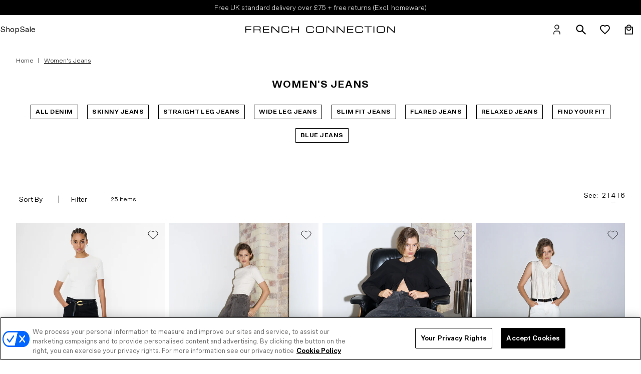

--- FILE ---
content_type: text/html; charset=utf-8
request_url: https://www.frenchconnection.com/collections/all/item_group_id_74ZAY?view=colour
body_size: -185
content:
{
    "products": [{
            "id":"15383382065532",
            "title":"Loren Twill Denim Barrel Leg Jeans",
            "available": "true",
            "url":"/products/loren-twill-denim-barrel-leg-jeans-arctic-white",
            "featured_image":"//www.frenchconnection.com/cdn/shop/files/SHOT3_0001copy.jpg?v=1757501938","colour": "white","option_code":"option_code_74ZAY12"},{
            "id":"15383382196604",
            "title":"Loren Twill Denim Barrel Leg Jeans",
            "available": "true",
            "url":"/products/loren-twill-denim-barrel-leg-jeans-black",
            "featured_image":"//www.frenchconnection.com/cdn/shop/files/74ZAY01_1786copy.jpg?v=1753262893","colour": "black","option_code":"option_code_74ZAY01"}]
}

--- FILE ---
content_type: text/html; charset=utf-8
request_url: https://www.frenchconnection.com/collections/all/item_group_id_74ZAX?view=colour
body_size: -646
content:
{
    "products": [{
            "id":"15429869076860",
            "title":"Dallas Denim Straight Leg Jeans",
            "available": "false",
            "url":"/products/dallas-denim-straight-leg-jeans-burgundy",
            "featured_image":"//www.frenchconnection.com/cdn/shop/files/74ZAX60_707.jpg?v=1756285606","colour": "red","option_code":"option_code_74ZAX60"},{
            "id":"15429869601148",
            "title":"Dallas Denim Straight Leg Jeans",
            "available": "true",
            "url":"/products/dallas-denim-straight-leg-jeans-brown",
            "featured_image":"//www.frenchconnection.com/cdn/shop/files/SHOT2_0040copy2.jpg?v=1757494626","colour": "brown","option_code":"option_code_74ZAX20"}]
}

--- FILE ---
content_type: text/html; charset=utf-8
request_url: https://www.frenchconnection.com/collections/all/item_group_id_74ZNJ?view=colour
body_size: -48
content:
{
    "products": [{
            "id":"15473554784636",
            "title":"Ralphie Denim Embellished Wide Leg Jeans",
            "available": "true",
            "url":"/products/ralphie-denim-embellished-wide-leg-jeans-charcoal-grey",
            "featured_image":"//www.frenchconnection.com/cdn/shop/files/SHOT1_0021copy.jpg?v=1757502561","colour": "grey","option_code":"option_code_74ZNJ01"}]
}

--- FILE ---
content_type: text/html; charset=utf-8
request_url: https://www.frenchconnection.com/collections/all/item_group_id_74ZAZ?view=colour
body_size: -850
content:
{
    "products": [{
            "id":"15383383015804",
            "title":"Jennie Denim Lace Print Flared Jeans",
            "available": "true",
            "url":"/products/jennie-denjm-lace-print-jeans-dark-indigo",
            "featured_image":"//www.frenchconnection.com/cdn/shop/files/74ZAZ40_0051_9a4f556c-d91b-43c1-9a53-e207d1b2542f.jpg?v=1754918841","colour": "blue","option_code":"option_code_74ZAZ40"}]
}

--- FILE ---
content_type: text/html; charset=utf-8
request_url: https://www.frenchconnection.com/collections/all/item_group_id_74ZAV?view=colour
body_size: -852
content:
{
    "products": [{
            "id":"15383382131068",
            "title":"Elliot Denim Side Panel Wide Leg Jeans",
            "available": "true",
            "url":"/products/elliot-denim-side-panel-wide-leg-fit-jeans-vintage-clean-indigo-blue",
            "featured_image":"//www.frenchconnection.com/cdn/shop/files/SHOT4_0053copy.jpg?v=1757495502","colour": "blue","option_code":"option_code_74ZAV40"}]
}

--- FILE ---
content_type: text/html; charset=utf-8
request_url: https://www.frenchconnection.com/collections/all/item_group_id_74QZQ?view=colour
body_size: 103
content:
{
    "products": [{
            "id":"7668208795804",
            "title":"Soft Stretch Denim High Rise Skinny Jeans 30 Inch",
            "available": "true",
            "url":"/products/soft-stretch-denim-high-rise-skinny-jeans-30-inch-black",
            "featured_image":"//www.frenchconnection.com/cdn/shop/files/74QZP01_0017copy.jpg?v=1741787001","colour": "black","option_code":"option_code_74QZP01"},{
            "id":"7668208828572",
            "title":"Soft Stretch Denim High Rise Skinny Jeans 30 Inch",
            "available": "true",
            "url":"/products/soft-stretch-denim-high-rise-skinny-jeans-30-inch-dark-wash",
            "featured_image":"//www.frenchconnection.com/cdn/shop/files/74QZQ43_549_7d96fa59-2a1f-40f6-a5b1-c55bc1a8b623.jpg?v=1741787286","colour": "blue","option_code":"option_code_74QZQ43"},{
            "id":"7668209057948",
            "title":"Soft Stretch Denim High Rise Skinny Jeans 30 Inch",
            "available": "true",
            "url":"/products/soft-stretch-denim-high-rise-skinny-jeans-30-inch-mid-wash",
            "featured_image":"//www.frenchconnection.com/cdn/shop/files/74QZQ41_157_4079af10-bf32-4b3a-b8b3-0239b2e0d539.jpg?v=1741786616","colour": "blue","option_code":"option_code_74QZQ41"},{
            "id":"7668209090716",
            "title":"Soft Stretch Denim High Rise Skinny Jeans 30 Inch",
            "available": "true",
            "url":"/products/soft-stretch-denim-high-rise-skinny-jeans-30-inch-light-wash",
            "featured_image":"//www.frenchconnection.com/cdn/shop/files/74QZQ42_0011copy_c9048a77-b3af-4af7-bb47-6597c73dcd50.jpg?v=1741789036","colour": "blue","option_code":"option_code_74QZQ42"},{
            "id":"7668209221788",
            "title":"Soft Stretch Denim High Rise Skinny Jeans 30 Inch",
            "available": "true",
            "url":"/products/soft-stretch-denim-high-rise-skinny-jeans-30-inch-charcoal",
            "featured_image":"//www.frenchconnection.com/cdn/shop/files/74QZP02_0016copy_6efe71b3-8f07-41d5-8051-eb6b6476648a.jpg?v=1741788069","colour": "grey","option_code":"option_code_74QZP02"}]
}

--- FILE ---
content_type: text/html; charset=utf-8
request_url: https://www.frenchconnection.com/collections/all/item_group_id_74RZC?view=colour
body_size: -838
content:
{
    "products": [{
            "id":"7834129662108",
            "title":"Soft Stretch Denim High Rise Skinny Jeans 30 Inch",
            "available": "true",
            "url":"/products/soft-stretch-high-rise-skinny-white",
            "featured_image":"//www.frenchconnection.com/cdn/shop/files/74RZC10_091_991e081e-ec17-488d-a5a0-8f4bf08f7372.jpg?v=1741788862","colour": "white","option_code":"option_code_74RZC10"}]
}

--- FILE ---
content_type: text/html; charset=utf-8
request_url: https://www.frenchconnection.com/collections/all/item_group_id_74QZK?view=colour
body_size: 5
content:
{
    "products": [{
            "id":"7668207386780",
            "title":"Stretch Denim Cigarette Fit Ankle Length Jeans 28 Inch",
            "available": "true",
            "url":"/products/stretch-cigarette-ankle-denim-jeans-28-inch-bleach-wash",
            "featured_image":"//www.frenchconnection.com/cdn/shop/files/74QZK41_0014copy_a832c4d7-c220-4c71-88cc-a9316686e70b.jpg?v=1741786235","colour": "blue","option_code":"option_code_74QZK41"},{
            "id":"15350706471292",
            "title":"Stretch Denim Cigarette Fit Ankle Length Jeans 28 Inch",
            "available": "true",
            "url":"/products/stretch-denim-cigarette-fit-ankle-length-jeans-denim-black",
            "featured_image":"//www.frenchconnection.com/cdn/shop/files/74QZK.jpg?v=1761752809","colour": "black","option_code":"option_code_74QZK01"}]
}

--- FILE ---
content_type: text/html; charset=utf-8
request_url: https://www.frenchconnection.com/collections/all/item_group_id_74RZG?view=colour
body_size: -58
content:
{
    "products": [{
            "id":"8179679395996",
            "title":"Finley Denim Wide Leg Jeans 32 Inch",
            "available": "true",
            "url":"/products/finley-denim-wide-leg-jeans-32-inch-clean-indigo",
            "featured_image":"//www.frenchconnection.com/cdn/shop/files/74RZG41_1797_e09c00f2-d57b-40c8-ae55-8f9973b92a42.jpg?v=1751374802","colour": "blue","option_code":"option_code_74RZG41"},{
            "id":"8179679953052",
            "title":"Finley Denim Wide Leg Jeans 32 Inch",
            "available": "true",
            "url":"/products/finley-denim-wide-leg-jeans-32-inch-ecru",
            "featured_image":"//www.frenchconnection.com/cdn/shop/files/74RZG11_1719_4c6d2a5c-d47f-427c-a0f0-3bed9947f19f.jpg?v=1741788491","colour": "white","option_code":"option_code_74RZG11"}]
}

--- FILE ---
content_type: text/html; charset=utf-8
request_url: https://www.frenchconnection.com/collections/all/item_group_id_74RZH?view=colour
body_size: -828
content:
{
    "products": [{
            "id":"8179679592604",
            "title":"Toms Denim Flared Jeans",
            "available": "true",
            "url":"/products/toms-denim-flared-jeans-mid-wash",
            "featured_image":"//www.frenchconnection.com/cdn/shop/files/74RZH40_1428copy.jpg?v=1767007215","colour": "blue","option_code":"option_code_74RZH40"}]
}

--- FILE ---
content_type: text/html; charset=utf-8
request_url: https://www.frenchconnection.com/collections/all/item_group_id_74RZF?view=colour
body_size: -170
content:
{
    "products": [{
            "id":"8179679527068",
            "title":"Toms Denim Bleach Line Jeans 32 Inch",
            "available": "true",
            "url":"/products/toms-denim-bleach-line-jeans-vintage",
            "featured_image":"//www.frenchconnection.com/cdn/shop/files/74RZF_3919_a139ed40-588a-4287-9eed-c2f50e2287f1.jpg?v=1728292790","colour": "blue","option_code":"option_code_74RZF43"}]
}

--- FILE ---
content_type: text/html; charset=utf-8
request_url: https://www.frenchconnection.com/collections/all/item_group_id_74QZY?view=colour
body_size: -78
content:
{
    "products": [{
            "id":"7834129760412",
            "title":"Stretch Denim Bootcut Ankle Length Jeans 30 Inch",
            "available": "true",
            "url":"/products/stretch-denim-bootcut-ankle-length-jeans-30-inch-white",
            "featured_image":"//www.frenchconnection.com/cdn/shop/files/74QZY10_380_77f077ec-926e-410f-a744-079c80509bff.jpg?v=1741789306","colour": "white","option_code":"option_code_74QZY10"}]
}

--- FILE ---
content_type: text/html; charset=utf-8
request_url: https://www.frenchconnection.com/collections/all/item_group_id_74ZAU?view=colour
body_size: -207
content:
{
    "products": [{
            "id":"15383383376252",
            "title":"Fletcher Wide Leg Denim Trousers",
            "available": "true",
            "url":"/products/fletcher-wide-leg-denim-trousers-clean-indigo",
            "featured_image":"//www.frenchconnection.com/cdn/shop/files/SHOT5_0055copy.jpg?v=1757494700","colour": "blue","option_code":"option_code_74ZAU42"}]
}

--- FILE ---
content_type: text/html; charset=utf-8
request_url: https://www.frenchconnection.com/collections/all/item_group_id_74YAF?view=colour
body_size: -151
content:
{
    "products": [{
            "id":"14881978122620",
            "title":"Dallas Denim Barrel Leg Jeans",
            "available": "true",
            "url":"/products/dallas-denim-barrel-leg-jeans-summer-ecru",
            "featured_image":"//www.frenchconnection.com/cdn/shop/files/74YAF12_388.jpg?v=1745416939","colour": "cream","colour": "white","option_code":"option_code_74YAF12"},{
            "id":"14881978384764",
            "title":"Dallas Denim Barrel Leg Jeans",
            "available": "false",
            "url":"/products/dallas-denim-barrel-leg-jeans-light-wash",
            "featured_image":"//www.frenchconnection.com/cdn/shop/files/74YAF40_593.jpg?v=1734515133","colour": "blue","option_code":"option_code_74YAF40"}]
}

--- FILE ---
content_type: text/html; charset=utf-8
request_url: https://www.frenchconnection.com/collections/all/item_group_id_74YAB?view=colour
body_size: -811
content:
{
    "products": [{
            "id":"14881978876284",
            "title":"Elliot Denim Straight Leg Turn Up Jeans",
            "available": "true",
            "url":"/products/elliot-denim-straight-leg-turn-up-jeans-vintage-blue",
            "featured_image":"//www.frenchconnection.com/cdn/shop/files/74YAB40_992.jpg?v=1734514874","colour": "blue","option_code":"option_code_74YAB44"}]
}

--- FILE ---
content_type: text/html; charset=utf-8
request_url: https://www.frenchconnection.com/collections/all/item_group_id_74YAE?view=colour
body_size: -825
content:
{
    "products": [{
            "id":"14881979761020",
            "title":"Everett Stripe Denim Wide Fit Jeans",
            "available": "true",
            "url":"/products/everett-stripe-jean-indigo-white-denim",
            "featured_image":"//www.frenchconnection.com/cdn/shop/files/74YAE50_1697.jpg?v=1733394081","colour": "blue","option_code":"option_code_74YAE50"}]
}

--- FILE ---
content_type: text/html; charset=utf-8
request_url: https://www.frenchconnection.com/collections/all/item_group_id_74YNH?view=colour
body_size: -903
content:
{
    "products": [{
            "id":"14993696162172",
            "title":"Serenity Denim Straight Leg Jeans",
            "available": "true",
            "url":"/products/serenity-denim-straight-leg-jean-white-grey",
            "featured_image":"//www.frenchconnection.com/cdn/shop/files/74YNH10_057.jpg?v=1741963865","colour": "white","option_code":"option_code_74YNH10"}]
}

--- FILE ---
content_type: text/html; charset=utf-8
request_url: https://www.frenchconnection.com/collections/all/item_group_id_74RZE?view=colour
body_size: -133
content:
{
    "products": [{
            "id":"8179679985820",
            "title":"Toms Denim Mix Wash Jeans 32 Inch",
            "available": "true",
            "url":"/products/toms-denim-mix-wash-jeans-vintage-black-just-black",
            "featured_image":"//www.frenchconnection.com/cdn/shop/files/SHOT-4_0110.jpg?v=1732291577","colour": "black","option_code":"option_code_74RZE01"}]
}

--- FILE ---
content_type: text/html; charset=utf-8
request_url: https://www.frenchconnection.com/collections/all/item_group_id_74RZK?view=colour
body_size: -773
content:
{
    "products": [{
            "id":"8181369077916",
            "title":"Wren Wide Leg Trousers",
            "available": "true",
            "url":"/products/wren-wide-leg-trousers-washed-macchiato",
            "featured_image":"//www.frenchconnection.com/cdn/shop/files/74RZK20_170.jpg?v=1748344309","colour": "brown","option_code":"option_code_74RZK20"},{
            "id":"8181369110684",
            "title":"Wren Wide Leg Trousers",
            "available": "true",
            "url":"/products/wren-wide-leg-trousers-midnight-blue-1",
            "featured_image":"//www.frenchconnection.com/cdn/shop/files/74RZK41_6.jpg?v=1722417615","colour": "blue","option_code":"option_code_74RZK41"},{
            "id":"15678324474236",
            "title":"Wren Wide Leg Trousers",
            "available": "true",
            "url":"/products/wren-wide-leg-trousers-porcelain-cream",
            "featured_image":"//www.frenchconnection.com/cdn/shop/files/74RZK11_709.jpg?v=1762334515","colour": "cream","option_code":"option_code_74RZK11"}]
}

--- FILE ---
content_type: text/html; charset=utf-8
request_url: https://www.frenchconnection.com/collections/all/item_group_id_78LZG?view=colour
body_size: -795
content:
{
    "products": [{
            "id":"8179679428764",
            "title":"Kezia Recycled Roll Neck Jumper",
            "available": "true",
            "url":"/products/kezia-recycled-roll-neck-jumper-marine-2",
            "featured_image":"//www.frenchconnection.com/cdn/shop/files/78LZG41_2891.jpg?v=1723018711","colour": "blue","option_code":"option_code_78LZG41"},{
            "id":"8179679789212",
            "title":"Kezia Recycled Roll Neck Jumper",
            "available": "true",
            "url":"/products/kezia-recycled-roll-neck-jumper-classic-cream",
            "featured_image":"//www.frenchconnection.com/cdn/shop/files/78LZG11_8afab073-7fe8-4705-9382-c2b5dec18734.jpg?v=1720603683","colour": "cream","option_code":"option_code_78LZG11"},{
            "id":"15350706438524",
            "title":"Kezia Recycled Roll Neck Jumper",
            "available": "true",
            "url":"/products/kezia-jumper-bitter-chocolate",
            "featured_image":"//www.frenchconnection.com/cdn/shop/files/78LZG21_708_008b3aa6-973a-486f-a819-529f454891b0.jpg?v=1753370114","colour": "brown","option_code":"option_code_78LZG21"}]
}

--- FILE ---
content_type: text/html; charset=utf-8
request_url: https://www.frenchconnection.com/collections/all/item_group_id_77DZ5?view=colour
body_size: -54
content:
{
    "products": [{
            "id":"8181368717468",
            "title":"Wren Half Zip Sweater",
            "available": "true",
            "url":"/products/wren-half-zip-sweater-midnight-blue-1",
            "featured_image":"//www.frenchconnection.com/cdn/shop/files/77DZ541_2.jpg?v=1722417285","colour": "blue","option_code":"option_code_77DZ541"},{
            "id":"8181369012380",
            "title":"Wren Half Zip Sweater",
            "available": "true",
            "url":"/products/wren-half-zip-sweater-washed-macchiato",
            "featured_image":"//www.frenchconnection.com/cdn/shop/files/77DZ520_107.jpg?v=1723019342","colour": "brown","option_code":"option_code_77DZ520"},{
            "id":"15350706635132",
            "title":"Wren Half Zip Sweater",
            "available": "false",
            "url":"/products/wren-half-zip-sweater-bitter-chocolate-brown",
            "featured_image":"//www.frenchconnection.com/cdn/shop/files/77DZ521_523copy.jpg?v=1751455819","colour": "brown","option_code":"option_code_77DZ521"}]
}

--- FILE ---
content_type: text/html; charset=utf-8
request_url: https://www.frenchconnection.com/collections/all/item_group_id_74RZA?view=colour
body_size: -73
content:
{
    "products": [{
            "id":"7812668096668",
            "title":"Harrie Tailored Trousers",
            "available": "true",
            "url":"/products/harrie-tailored-trousers-blackout-1",
            "featured_image":"//www.frenchconnection.com/cdn/shop/files/74RZA01_2.jpg?v=1767343725","colour": "black","option_code":"option_code_74RZA01"},{
            "id":"7824645128348",
            "title":"Harrie Tailored Trousers",
            "available": "true",
            "url":"/products/harrie-tailored-trousers-midnight-blue",
            "featured_image":"//www.frenchconnection.com/cdn/shop/files/74RZA40_2547.jpg?v=1767343504","colour": "blue","option_code":"option_code_74RZA43"},{
            "id":"8181368815772",
            "title":"Harrie Tailored Trousers",
            "available": "true",
            "url":"/products/harrie-tailored-trousers-porcelain-cream",
            "featured_image":"//www.frenchconnection.com/cdn/shop/files/74RZA14_1242.jpg?v=1726052042","colour": "cream","option_code":"option_code_74RZA17"}]
}

--- FILE ---
content_type: text/html; charset=utf-8
request_url: https://www.frenchconnection.com/collections/all/item_group_id_569ZE?view=colour
body_size: -681
content:
{
    "products": [{
            "id":"7001434620060",
            "title":"Organic Cotton Classic T-Shirt",
            "available": "true",
            "url":"/products/organic-cotton-classic-t-shirt-black-onyx",
            "featured_image":"//www.frenchconnection.com/cdn/shop/files/569ZE04copy2_5.jpg?v=1692086515","colour": "black","option_code":"option_code_569ZE04"},{
            "id":"7001434783900",
            "title":"Organic Cotton Classic T-Shirt",
            "available": "true",
            "url":"/products/organic-cotton-classic-t-shirt-linen-white",
            "featured_image":"//www.frenchconnection.com/cdn/shop/files/LEAD_569ZE10_600copy.jpg?v=1716301996","colour": "white","option_code":"option_code_569ZE10"},{
            "id":"7001435046044",
            "title":"Organic Cotton Classic T-Shirt",
            "available": "true",
            "url":"/products/organic-cotton-classic-t-shirt-utility-blue",
            "featured_image":"//www.frenchconnection.com/cdn/shop/files/LEAD_569ZE40_498copy.jpg?v=1689236321","colour": "blue","option_code":"option_code_569ZE40"},{
            "id":"7289045876892",
            "title":"Organic Cotton Classic T-Shirt",
            "available": "true",
            "url":"/products/organic-cotton-classic-t-shirt-charcoal-mel",
            "featured_image":"//www.frenchconnection.com/cdn/shop/files/569ZE02_094copy.jpg?v=1701945586","colour": "grey","option_code":"option_code_569ZE02"}]
}

--- FILE ---
content_type: text/html; charset=utf-8
request_url: https://www.frenchconnection.com/collections/all/item_group_id_78KZF?view=colour
body_size: -668
content:
{
    "products": [{
            "id":"6896977936540",
            "title":"Lilly Mozart Crew Neck Jumper",
            "available": "true",
            "url":"/products/lilly-mozart-crew-neck-jumper-summer-white",
            "featured_image":"//www.frenchconnection.com/cdn/shop/files/78KZF10_124.jpg?v=1767005211","colour": "white","option_code":"option_code_78KZF10"},{
            "id":"7432928100508",
            "title":"Lilly Mozart Crew Neck Jumper",
            "available": "true",
            "url":"/products/lilly-mozart-crew-neck-jumper-oatmeal-mel",
            "featured_image":"//www.frenchconnection.com/cdn/shop/files/78KZF20_038.jpg?v=1767005433","colour": "brown","option_code":"option_code_78KZF20"},{
            "id":"7668208238748",
            "title":"Lilly Mozart Crew Neck Jumper",
            "available": "true",
            "url":"/products/lilly-mozart-crew-neck-jumper-utility-blue",
            "featured_image":"//www.frenchconnection.com/cdn/shop/files/78KZF40_086.jpg?v=1767003110","colour": "blue","option_code":"option_code_78KZF40"},{
            "id":"15350706504060",
            "title":"Lilly Mozart Crew Neck Jumper",
            "available": "true",
            "url":"/products/lilly-mozart-crew-neck-jumper-blackout",
            "featured_image":"//www.frenchconnection.com/cdn/shop/files/78KZF02_1767.jpg?v=1759933222","colour": "black","option_code":"option_code_78KZF02"},{
            "id":"15329588281724",
            "title":"Lily Mozart Crew Neck Jumper",
            "available": "false",
            "url":"/products/lily-mozart-crew-neck-jumper-violet-pink",
            "featured_image":"//www.frenchconnection.com/cdn/shop/files/78ZER60_610_copy_1.jpg?v=1753195708","colour": "pink","option_code":"option_code_78ZER60"},{
            "id":"15383382393212",
            "title":"Lily Mozart Crew Neck Jumper",
            "available": "false",
            "url":"/products/lily-mozart-crew-neck-jumper-khaki-green",
            "featured_image":"//www.frenchconnection.com/cdn/shop/files/78ZER31_817.jpg?v=1752770904","colour": "green","option_code":"option_code_78ZER31"},{
            "id":"15383383179644",
            "title":"Lily Mozart Crew Neck Jumper",
            "available": "false",
            "url":"/products/lily-mozart-crew-neck-jumper-arctic-blue",
            "featured_image":"//www.frenchconnection.com/cdn/shop/files/78ZER40_866copy.jpg?v=1753093502","colour": "blue","option_code":"option_code_78ZER40"}]
}

--- FILE ---
content_type: text/css
request_url: https://www.frenchconnection.com/cdn/shop/t/899/assets/theme.css?v=92326934309388911361768381111
body_size: 32709
content:
@font-face{font-family:Scto Grotesk;src:local("Scto Grotesk A Bold"),local("SctoGroteskA-Bold"),url(https://cdn.shopify.com/s/files/1/0515/4766/8647/files/SctoGroteskA-Bold.woff2?v=1620723396) format("woff2"),url(https://cdn.shopify.com/s/files/1/0515/4766/8647/files/SctoGroteskA-Bold.woff?v=1620723396) format("woff");font-weight:700;font-style:normal;font-display:swap}@font-face{font-family:Scto Grotesk;src:local("Scto Grotesk A Medium"),local("SctoGroteskA-Medium"),url(https://cdn.shopify.com/s/files/1/0515/4766/8647/files/SctoGroteskA-Medium.woff2?v=1620723396) format("woff2"),url(https://cdn.shopify.com/s/files/1/0515/4766/8647/files/SctoGroteskA-Medium.woff?v=1620723396) format("woff");font-weight:500;font-style:normal;font-display:swap}@font-face{font-family:Scto Grotesk;src:local("Scto Grotesk A Light"),local("SctoGroteskA-Light"),url(https://cdn.shopify.com/s/files/1/0515/4766/8647/files/SctoGroteskA-Light.woff2?v=1620723396) format("woff2"),url(https://cdn.shopify.com/s/files/1/0515/4766/8647/files/SctoGroteskA-Light.woff?v=1620723396) format("woff");font-weight:300;font-style:normal;font-display:swap}@font-face{font-family:Scto Grotesk;src:local("Scto Grotesk A Regular"),local("SctoGroteskA-Regular"),url(https://cdn.shopify.com/s/files/1/0515/4766/8647/files/SctoGroteskA-Regular.woff2?v=1620723396) format("woff2"),url(https://cdn.shopify.com/s/files/1/0515/4766/8647/files/SctoGroteskA-Regular.woff?v=1620723396) format("woff");font-weight:400;font-style:normal;font-display:swap}@font-face{font-family:Din;src:url(/cdn/shop/files/DINCondensed-Bold.woff2?v=1657796550) format("woff2"),url(/cdn/shop/files/DINCondensed-Bold.woff?v=1657796550) format("woff");font-weight:400;font-style:normal;font-display:swap}*,*:before,*:after{box-sizing:border-box}html{font-family:sans-serif;line-height:1.15;-webkit-text-size-adjust:100%;-ms-text-size-adjust:100%;-ms-overflow-style:scrollbar;-webkit-tap-highlight-color:transparent}@-ms-viewport{width:device-width}article,aside,figcaption,figure,footer,header,hgroup,main,nav,section{display:block}html{scrollbar-gutter:stable}html.no-scroll{padding-right:var(--body-scroll-bar-width)}@media only screen and (max-width: 991px){body.navigation-is-active{overflow:hidden}}body.is-menu-open{height:100%;overflow-x:hidden;overflow-y:hidden}@media only screen and (max-width: 1199px){body.is-menu-open{position:fixed;width:100%;top:var(--lock-scroll-y, 0px)}}[tabindex="-1"]:focus{outline:0!important}hr{box-sizing:content-box;height:0;overflow:visible}h1,h2,h3,h4,h5,h6,p{margin-top:0;margin-bottom:1rem}abbr[title],abbr[data-original-title]{text-decoration:underline;-webkit-text-decoration:underline dotted;text-decoration:underline dotted;cursor:help;border-bottom:0}address{margin-bottom:1rem;font-style:normal;line-height:inherit}ol,ul,dl{margin-top:0;margin-bottom:1rem}ol ol,ul ul,ol ul,ul ol{margin-bottom:0}dt{font-weight:700}dd{margin-bottom:.5rem;margin-left:0}blockquote{margin:0 0 1rem}dfn{font-style:italic}b,strong{font-weight:bolder}small{font-size:80%}sub,sup{position:relative;font-size:75%;line-height:0;vertical-align:baseline}sub{bottom:-.25em}sup{top:-.5em}a{color:#000;text-decoration:underline;background-color:transparent;-webkit-text-decoration-skip:objects}a:not([href]):not([tabindex]){color:inherit;text-decoration:none}a:not([href]):not([tabindex]):hover,a:not([href]):not([tabindex]):focus{color:inherit;text-decoration:none}a:not([href]):not([tabindex]):focus{outline:0}pre,code,kbd,samp{font-family:SFMono-Regular,Menlo,Monaco,Consolas,Liberation Mono,Courier New,monospace;font-size:1em}pre{margin-top:0;margin-bottom:1rem;overflow:auto;-ms-overflow-style:scrollbar}figure{margin:0 0 1rem}img{vertical-align:middle;border-style:none}svg:not(:root){overflow:hidden}table{border-collapse:collapse}caption{padding-top:.75rem;padding-bottom:.75rem;color:#6c757d;text-align:left;caption-side:bottom}th{text-align:inherit}label{display:inline-block;margin-bottom:.5rem}button{border-radius:0}button:focus{outline:1px dotted;outline:5px auto -webkit-focus-ring-color}input,button,select,optgroup,textarea{margin:0;font-family:inherit;font-size:inherit;line-height:inherit}button,input{overflow:visible}button,select{text-transform:none}button,html [type=button],[type=reset],[type=submit]{-webkit-appearance:button}button::-moz-focus-inner,[type=button]::-moz-focus-inner,[type=reset]::-moz-focus-inner,[type=submit]::-moz-focus-inner{padding:0;border-style:none}input[type=radio],input[type=checkbox]{box-sizing:border-box;padding:0}input[type=date],input[type=time],input[type=datetime-local],input[type=month]{-webkit-appearance:listbox}textarea{overflow:auto;resize:vertical}fieldset{min-width:0;padding:0;margin:0;border:0}legend{display:block;width:100%;max-width:100%;padding:0;margin-bottom:.5rem;font-size:1.5rem;line-height:inherit;color:inherit;white-space:normal}progress{vertical-align:baseline}[type=number]::-webkit-inner-spin-button,[type=number]::-webkit-outer-spin-button{height:auto}summary{list-style:none}summary::-webkit-details-marker{display:none}summary::marker{content:""}[type=search]{outline-offset:-2px;-webkit-appearance:none}[type=search]::-webkit-search-cancel-button,[type=search]::-webkit-search-decoration{-webkit-appearance:none}::-webkit-file-upload-button{font:inherit;-webkit-appearance:button}output{display:inline-block}summary{display:list-item;cursor:pointer}template{display:none}[hidden]{display:none!important}body{margin:0;font-family:Scto Grotesk,sans-serif;font-size:1rem;font-weight:400;line-height:1.5;color:#000;text-align:left;background-color:#fff}body.no-scroll{overflow:hidden}body:not(.user-is-tabbing) #storemapper a:focus,body *:focus{outline:0px}body.user-is-tabbing a:focus,body.user-is-tabbing button:focus,body.user-is-tabbing .plp-nav__sort:focus,body.user-is-tabbing .mobile-facets__open-wrapper:focus,body.user-is-tabbing .mobile-facets__summary:focus,body.user-is-tabbing .sort-dropdown__selection:focus,body.user-is-tabbing .single-variant-option:focus,body.user-is-tabbing #storemapper a:focus,body.user-is-tabbing .facets__label:focus-within{outline:1px solid #000}.container-fluid{width:100%;margin-right:auto;margin-left:auto;padding-left:15px;padding-right:15px}@media only screen and (min-width: 992px){.container-fluid{padding-right:2rem;padding-left:2rem}}#MainContent{padding-top:var(--navigation-height-total)}body:has(.custom-header[data-js-transparency-enabled=true]) #MainContent{padding-top:var(--announcement-bar-height)}.skip-nav{position:absolute;left:2rem;top:0%;height:30px;display:flex;flex-direction:row;align-items:center;justify-content:center;padding:0 10px;text-decoration:none;color:#000;background-color:#fff;border:1px solid #000;transform:translateY(-100%);transition:transform .3s}.skip-nav a{font-size:14px;font-size:.875rem;text-decoration:none;color:#000}.skip-nav a+a{margin-left:15px}.skip-nav a:focus{text-decoration:underline}.skip-nav:focus-within{transform:translateY(0);transition:transform .3s;z-index:1000}#site-overlay{position:fixed;top:0;right:0;bottom:0;left:0;z-index:calc(var(--modal-z-index, 120) - 1);visibility:hidden;opacity:0;background-color:#00000080;transition:opacity .25s ease,visibility .25s ease}#site-overlay.active{visibility:visible;opacity:1;transition:opacity .7s ease,visibility .7s ease}.is-menu-open #site-overlay.active{z-index:calc(var(--navigation-z-index, 110) - 1)}.has-content-overlay{position:relative}.has-content-overlay *:not(.content-overlay){position:relative;z-index:2}.rte-container{position:relative;display:inline-block}.content-overlay{content:"";display:block;position:absolute;top:50%;left:50%;transform:translate(-50%,-50%) scaleX(1.2);z-index:1;border-radius:50px}.inner-accordion-content a{color:inherit}.clearfix,.cf{*zoom: 1}.clearfix:after,.cf:after{content:"";display:table;clear:both}.js-focus-hidden:focus{outline:none}.hide{display:none!important}.no-js:not(html){display:none}.no-js .no-js:not(html){display:block}.no-js .js{display:none}.img-fluid,.img-full{width:100%;height:auto}.no-scroll{overflow:hidden}.text-right{text-align:right}@media only screen and (min-width: 576px){.text-sm-right{text-align:right}}@media only screen and (min-width: 768px){.text-md-right{text-align:right}}@media only screen and (min-width: 992px){.text-lg-right{text-align:right}}@media only screen and (min-width: 1200px){.text-xl-right{text-align:right}}.text-left{text-align:left}@media only screen and (min-width: 576px){.text-sm-left{text-align:left}}@media only screen and (min-width: 768px){.text-md-left{text-align:left}}@media only screen and (min-width: 992px){.text-lg-left{text-align:left}}@media only screen and (min-width: 1200px){.text-xl-left{text-align:left}}.text-center{text-align:center}@media only screen and (min-width: 576px){.text-sm-center{text-align:center}}@media only screen and (min-width: 768px){.text-md-center{text-align:center}}@media only screen and (min-width: 992px){.text-lg-center{text-align:center}}@media only screen and (min-width: 1200px){.text-xl-center{text-align:center}}.tt-uppercase{text-transform:uppercase}.sr-only{position:absolute;white-space:nowrap;width:1px;height:1px;overflow:hidden;border:0;padding:0;clip:rect(0 0 0 0);-webkit-clip-path:inset(50%);clip-path:inset(50%);margin:-1px}@media only screen and (min-width: 992px){.sr-mobile{position:absolute;white-space:nowrap;width:1px;height:1px;overflow:hidden;border:0;padding:0;clip:rect(0 0 0 0);-webkit-clip-path:inset(50%);clip-path:inset(50%);margin:-1px}}.fixed-ratio{position:relative;display:block;width:100%;height:auto;overflow:hidden;text-decoration:none;padding-top:100%}.fixed-ratio.portrait{padding-top:133.33333%}.fixed-ratio.ratio-four-three{padding-top:75%}.fixed-ratio.ratio-three-four{padding-top:133.33333%}.fixed-ratio.ratio-five-three{padding-top:60%}.fixed-ratio.ratio-one-one{padding-top:100%}.fixed-ratio.ratio-cover>*,.fixed-ratio.ratio-cover>picture>img{-o-object-fit:cover;object-fit:cover}.fixed-ratio.ratio-contain>*,.fixed-ratio.ratio-contain>picture>img{-o-object-fit:contain;object-fit:contain}.fixed-ratio.blog-ratio{padding-top:41.66667%}.fixed-ratio>*:not(picture),.fixed-ratio>picture>img{position:absolute;top:0;left:0;display:block;width:100%;height:100%}.d-none{display:none!important}.d-inline{display:inline!important}.d-inline-block{display:inline-block!important}.d-block{display:block!important}.d-table{display:table!important}.d-table-row{display:table-row!important}.d-table-cell{display:table-cell!important}.d-flex{display:flex!important}.d-inline-flex{display:inline-flex!important}@media (min-width: 576px){.d-sm-none{display:none!important}.d-sm-inline{display:inline!important}.d-sm-inline-block{display:inline-block!important}.d-sm-block{display:block!important}.d-sm-table{display:table!important}.d-sm-table-row{display:table-row!important}.d-sm-table-cell{display:table-cell!important}.d-sm-flex{display:flex!important}.d-sm-inline-flex{display:inline-flex!important}}@media (min-width: 768px){.d-md-none{display:none!important}.d-md-inline{display:inline!important}.d-md-inline-block{display:inline-block!important}.d-md-block{display:block!important}.d-md-table{display:table!important}.d-md-table-row{display:table-row!important}.d-md-table-cell{display:table-cell!important}.d-md-flex{display:flex!important}.d-md-inline-flex{display:inline-flex!important}}@media (min-width: 992px){.d-lg-none{display:none!important}.d-lg-inline{display:inline!important}.d-lg-inline-block{display:inline-block!important}.d-lg-block{display:block!important}.d-lg-table{display:table!important}.d-lg-table-row{display:table-row!important}.d-lg-table-cell{display:table-cell!important}.d-lg-flex{display:flex!important}.d-lg-inline-flex{display:inline-flex!important}}@media (min-width: 1200px){.d-xl-none{display:none!important}.d-xl-inline{display:inline!important}.d-xl-inline-block{display:inline-block!important}.d-xl-block{display:block!important}.d-xl-table{display:table!important}.d-xl-table-row{display:table-row!important}.d-xl-table-cell{display:table-cell!important}.d-xl-flex{display:flex!important}.d-xl-inline-flex{display:inline-flex!important}}.m-0{margin:0!important}.mt-0,.my-0{margin-top:0!important}.mr-0,.mx-0{margin-right:0!important}.mb-0,.my-0{margin-bottom:0!important}.ml-0,.mx-0{margin-left:0!important}.m-1{margin:.25rem!important}.mt-1,.my-1{margin-top:.25rem!important}.mr-1,.mx-1{margin-right:.25rem!important}.mb-1,.my-1{margin-bottom:.25rem!important}.ml-1,.mx-1{margin-left:.25rem!important}.m-2{margin:.5rem!important}.mt-2,.my-2{margin-top:.5rem!important}.mr-2,.mx-2{margin-right:.5rem!important}.mb-2,.my-2{margin-bottom:.5rem!important}.ml-2,.mx-2{margin-left:.5rem!important}.m-3{margin:1rem!important}.mt-3,.my-3{margin-top:1rem!important}.mr-3,.mx-3{margin-right:1rem!important}.mb-3,.my-3{margin-bottom:1rem!important}.ml-3,.mx-3{margin-left:1rem!important}.m-4{margin:1.5rem!important}.mt-4,.my-4{margin-top:1.5rem!important}.mr-4,.mx-4{margin-right:1.5rem!important}.mb-4,.my-4{margin-bottom:1.5rem!important}.ml-4,.mx-4{margin-left:1.5rem!important}.m-5{margin:3rem!important}.mt-5,.my-5{margin-top:3rem!important}.mr-5,.mx-5{margin-right:3rem!important}.mb-5,.my-5{margin-bottom:3rem!important}.ml-5,.mx-5{margin-left:3rem!important}.p-0{padding:0!important}.pt-0,.py-0{padding-top:0!important}.pr-0,.px-0{padding-right:0!important}.pb-0,.py-0{padding-bottom:0!important}.pl-0,.px-0{padding-left:0!important}.p-1{padding:.25rem!important}.pt-1,.py-1{padding-top:.25rem!important}.pr-1,.px-1{padding-right:.25rem!important}.pb-1,.py-1{padding-bottom:.25rem!important}.pl-1,.px-1{padding-left:.25rem!important}.p-2{padding:.5rem!important}.pt-2,.py-2{padding-top:.5rem!important}.pr-2,.px-2{padding-right:.5rem!important}.pb-2,.py-2{padding-bottom:.5rem!important}.pl-2,.px-2{padding-left:.5rem!important}.p-3{padding:1rem!important}.pt-3,.py-3{padding-top:1rem!important}.pr-3,.px-3{padding-right:1rem!important}.pb-3,.py-3{padding-bottom:1rem!important}.pl-3,.px-3{padding-left:1rem!important}.p-4{padding:1.5rem!important}.pt-4,.py-4{padding-top:1.5rem!important}.pr-4,.px-4{padding-right:1.5rem!important}.pb-4,.py-4{padding-bottom:1.5rem!important}.pl-4,.px-4{padding-left:1.5rem!important}.p-5{padding:3rem!important}.pt-5,.py-5{padding-top:3rem!important}.pr-5,.px-5{padding-right:3rem!important}.pb-5,.py-5{padding-bottom:3rem!important}.pl-5,.px-5{padding-left:3rem!important}.m-auto{margin:auto!important}.mt-auto,.my-auto{margin-top:auto!important}.mr-auto,.mx-auto{margin-right:auto!important}.mb-auto,.my-auto{margin-bottom:auto!important}.ml-auto,.mx-auto{margin-left:auto!important}@media (min-width: 576px){.m-sm-0{margin:0!important}.mt-sm-0,.my-sm-0{margin-top:0!important}.mr-sm-0,.mx-sm-0{margin-right:0!important}.mb-sm-0,.my-sm-0{margin-bottom:0!important}.ml-sm-0,.mx-sm-0{margin-left:0!important}.m-sm-1{margin:.25rem!important}.mt-sm-1,.my-sm-1{margin-top:.25rem!important}.mr-sm-1,.mx-sm-1{margin-right:.25rem!important}.mb-sm-1,.my-sm-1{margin-bottom:.25rem!important}.ml-sm-1,.mx-sm-1{margin-left:.25rem!important}.m-sm-2{margin:.5rem!important}.mt-sm-2,.my-sm-2{margin-top:.5rem!important}.mr-sm-2,.mx-sm-2{margin-right:.5rem!important}.mb-sm-2,.my-sm-2{margin-bottom:.5rem!important}.ml-sm-2,.mx-sm-2{margin-left:.5rem!important}.m-sm-3{margin:1rem!important}.mt-sm-3,.my-sm-3{margin-top:1rem!important}.mr-sm-3,.mx-sm-3{margin-right:1rem!important}.mb-sm-3,.my-sm-3{margin-bottom:1rem!important}.ml-sm-3,.mx-sm-3{margin-left:1rem!important}.m-sm-4{margin:1.5rem!important}.mt-sm-4,.my-sm-4{margin-top:1.5rem!important}.mr-sm-4,.mx-sm-4{margin-right:1.5rem!important}.mb-sm-4,.my-sm-4{margin-bottom:1.5rem!important}.ml-sm-4,.mx-sm-4{margin-left:1.5rem!important}.m-sm-5{margin:3rem!important}.mt-sm-5,.my-sm-5{margin-top:3rem!important}.mr-sm-5,.mx-sm-5{margin-right:3rem!important}.mb-sm-5,.my-sm-5{margin-bottom:3rem!important}.ml-sm-5,.mx-sm-5{margin-left:3rem!important}.p-sm-0{padding:0!important}.pt-sm-0,.py-sm-0{padding-top:0!important}.pr-sm-0,.px-sm-0{padding-right:0!important}.pb-sm-0,.py-sm-0{padding-bottom:0!important}.pl-sm-0,.px-sm-0{padding-left:0!important}.p-sm-1{padding:.25rem!important}.pt-sm-1,.py-sm-1{padding-top:.25rem!important}.pr-sm-1,.px-sm-1{padding-right:.25rem!important}.pb-sm-1,.py-sm-1{padding-bottom:.25rem!important}.pl-sm-1,.px-sm-1{padding-left:.25rem!important}.p-sm-2{padding:.5rem!important}.pt-sm-2,.py-sm-2{padding-top:.5rem!important}.pr-sm-2,.px-sm-2{padding-right:.5rem!important}.pb-sm-2,.py-sm-2{padding-bottom:.5rem!important}.pl-sm-2,.px-sm-2{padding-left:.5rem!important}.p-sm-3{padding:1rem!important}.pt-sm-3,.py-sm-3{padding-top:1rem!important}.pr-sm-3,.px-sm-3{padding-right:1rem!important}.pb-sm-3,.py-sm-3{padding-bottom:1rem!important}.pl-sm-3,.px-sm-3{padding-left:1rem!important}.p-sm-4{padding:1.5rem!important}.pt-sm-4,.py-sm-4{padding-top:1.5rem!important}.pr-sm-4,.px-sm-4{padding-right:1.5rem!important}.pb-sm-4,.py-sm-4{padding-bottom:1.5rem!important}.pl-sm-4,.px-sm-4{padding-left:1.5rem!important}.p-sm-5{padding:3rem!important}.pt-sm-5,.py-sm-5{padding-top:3rem!important}.pr-sm-5,.px-sm-5{padding-right:3rem!important}.pb-sm-5,.py-sm-5{padding-bottom:3rem!important}.pl-sm-5,.px-sm-5{padding-left:3rem!important}.m-sm-auto{margin:auto!important}.mt-sm-auto,.my-sm-auto{margin-top:auto!important}.mr-sm-auto,.mx-sm-auto{margin-right:auto!important}.mb-sm-auto,.my-sm-auto{margin-bottom:auto!important}.ml-sm-auto,.mx-sm-auto{margin-left:auto!important}}@media (min-width: 768px){.m-md-0{margin:0!important}.mt-md-0,.my-md-0{margin-top:0!important}.mr-md-0,.mx-md-0{margin-right:0!important}.mb-md-0,.my-md-0{margin-bottom:0!important}.ml-md-0,.mx-md-0{margin-left:0!important}.m-md-1{margin:.25rem!important}.mt-md-1,.my-md-1{margin-top:.25rem!important}.mr-md-1,.mx-md-1{margin-right:.25rem!important}.mb-md-1,.my-md-1{margin-bottom:.25rem!important}.ml-md-1,.mx-md-1{margin-left:.25rem!important}.m-md-2{margin:.5rem!important}.mt-md-2,.my-md-2{margin-top:.5rem!important}.mr-md-2,.mx-md-2{margin-right:.5rem!important}.mb-md-2,.my-md-2{margin-bottom:.5rem!important}.ml-md-2,.mx-md-2{margin-left:.5rem!important}.m-md-3{margin:1rem!important}.mt-md-3,.my-md-3{margin-top:1rem!important}.mr-md-3,.mx-md-3{margin-right:1rem!important}.mb-md-3,.my-md-3{margin-bottom:1rem!important}.ml-md-3,.mx-md-3{margin-left:1rem!important}.m-md-4{margin:1.5rem!important}.mt-md-4,.my-md-4{margin-top:1.5rem!important}.mr-md-4,.mx-md-4{margin-right:1.5rem!important}.mb-md-4,.my-md-4{margin-bottom:1.5rem!important}.ml-md-4,.mx-md-4{margin-left:1.5rem!important}.m-md-5{margin:3rem!important}.mt-md-5,.my-md-5{margin-top:3rem!important}.mr-md-5,.mx-md-5{margin-right:3rem!important}.mb-md-5,.my-md-5{margin-bottom:3rem!important}.ml-md-5,.mx-md-5{margin-left:3rem!important}.p-md-0{padding:0!important}.pt-md-0,.py-md-0{padding-top:0!important}.pr-md-0,.px-md-0{padding-right:0!important}.pb-md-0,.py-md-0{padding-bottom:0!important}.pl-md-0,.px-md-0{padding-left:0!important}.p-md-1{padding:.25rem!important}.pt-md-1,.py-md-1{padding-top:.25rem!important}.pr-md-1,.px-md-1{padding-right:.25rem!important}.pb-md-1,.py-md-1{padding-bottom:.25rem!important}.pl-md-1,.px-md-1{padding-left:.25rem!important}.p-md-2{padding:.5rem!important}.pt-md-2,.py-md-2{padding-top:.5rem!important}.pr-md-2,.px-md-2{padding-right:.5rem!important}.pb-md-2,.py-md-2{padding-bottom:.5rem!important}.pl-md-2,.px-md-2{padding-left:.5rem!important}.p-md-3{padding:1rem!important}.pt-md-3,.py-md-3{padding-top:1rem!important}.pr-md-3,.px-md-3{padding-right:1rem!important}.pb-md-3,.py-md-3{padding-bottom:1rem!important}.pl-md-3,.px-md-3{padding-left:1rem!important}.p-md-4{padding:1.5rem!important}.pt-md-4,.py-md-4{padding-top:1.5rem!important}.pr-md-4,.px-md-4{padding-right:1.5rem!important}.pb-md-4,.py-md-4{padding-bottom:1.5rem!important}.pl-md-4,.px-md-4{padding-left:1.5rem!important}.p-md-5{padding:3rem!important}.pt-md-5,.py-md-5{padding-top:3rem!important}.pr-md-5,.px-md-5{padding-right:3rem!important}.pb-md-5,.py-md-5{padding-bottom:3rem!important}.pl-md-5,.px-md-5{padding-left:3rem!important}.m-md-auto{margin:auto!important}.mt-md-auto,.my-md-auto{margin-top:auto!important}.mr-md-auto,.mx-md-auto{margin-right:auto!important}.mb-md-auto,.my-md-auto{margin-bottom:auto!important}.ml-md-auto,.mx-md-auto{margin-left:auto!important}}@media (min-width: 992px){.m-lg-0{margin:0!important}.mt-lg-0,.my-lg-0{margin-top:0!important}.mr-lg-0,.mx-lg-0{margin-right:0!important}.mb-lg-0,.my-lg-0{margin-bottom:0!important}.ml-lg-0,.mx-lg-0{margin-left:0!important}.m-lg-1{margin:.25rem!important}.mt-lg-1,.my-lg-1{margin-top:.25rem!important}.mr-lg-1,.mx-lg-1{margin-right:.25rem!important}.mb-lg-1,.my-lg-1{margin-bottom:.25rem!important}.ml-lg-1,.mx-lg-1{margin-left:.25rem!important}.m-lg-2{margin:.5rem!important}.mt-lg-2,.my-lg-2{margin-top:.5rem!important}.mr-lg-2,.mx-lg-2{margin-right:.5rem!important}.mb-lg-2,.my-lg-2{margin-bottom:.5rem!important}.ml-lg-2,.mx-lg-2{margin-left:.5rem!important}.m-lg-3{margin:1rem!important}.mt-lg-3,.my-lg-3{margin-top:1rem!important}.mr-lg-3,.mx-lg-3{margin-right:1rem!important}.mb-lg-3,.my-lg-3{margin-bottom:1rem!important}.ml-lg-3,.mx-lg-3{margin-left:1rem!important}.m-lg-4{margin:1.5rem!important}.mt-lg-4,.my-lg-4{margin-top:1.5rem!important}.mr-lg-4,.mx-lg-4{margin-right:1.5rem!important}.mb-lg-4,.my-lg-4{margin-bottom:1.5rem!important}.ml-lg-4,.mx-lg-4{margin-left:1.5rem!important}.m-lg-5{margin:3rem!important}.mt-lg-5,.my-lg-5{margin-top:3rem!important}.mr-lg-5,.mx-lg-5{margin-right:3rem!important}.mb-lg-5,.my-lg-5{margin-bottom:3rem!important}.ml-lg-5,.mx-lg-5{margin-left:3rem!important}.p-lg-0{padding:0!important}.pt-lg-0,.py-lg-0{padding-top:0!important}.pr-lg-0,.px-lg-0{padding-right:0!important}.pb-lg-0,.py-lg-0{padding-bottom:0!important}.pl-lg-0,.px-lg-0{padding-left:0!important}.p-lg-1{padding:.25rem!important}.pt-lg-1,.py-lg-1{padding-top:.25rem!important}.pr-lg-1,.px-lg-1{padding-right:.25rem!important}.pb-lg-1,.py-lg-1{padding-bottom:.25rem!important}.pl-lg-1,.px-lg-1{padding-left:.25rem!important}.p-lg-2{padding:.5rem!important}.pt-lg-2,.py-lg-2{padding-top:.5rem!important}.pr-lg-2,.px-lg-2{padding-right:.5rem!important}.pb-lg-2,.py-lg-2{padding-bottom:.5rem!important}.pl-lg-2,.px-lg-2{padding-left:.5rem!important}.p-lg-3{padding:1rem!important}.pt-lg-3,.py-lg-3{padding-top:1rem!important}.pr-lg-3,.px-lg-3{padding-right:1rem!important}.pb-lg-3,.py-lg-3{padding-bottom:1rem!important}.pl-lg-3,.px-lg-3{padding-left:1rem!important}.p-lg-4{padding:1.5rem!important}.pt-lg-4,.py-lg-4{padding-top:1.5rem!important}.pr-lg-4,.px-lg-4{padding-right:1.5rem!important}.pb-lg-4,.py-lg-4{padding-bottom:1.5rem!important}.pl-lg-4,.px-lg-4{padding-left:1.5rem!important}.p-lg-5{padding:3rem!important}.pt-lg-5,.py-lg-5{padding-top:3rem!important}.pr-lg-5,.px-lg-5{padding-right:3rem!important}.pb-lg-5,.py-lg-5{padding-bottom:3rem!important}.pl-lg-5,.px-lg-5{padding-left:3rem!important}.m-lg-auto{margin:auto!important}.mt-lg-auto,.my-lg-auto{margin-top:auto!important}.mr-lg-auto,.mx-lg-auto{margin-right:auto!important}.mb-lg-auto,.my-lg-auto{margin-bottom:auto!important}.ml-lg-auto,.mx-lg-auto{margin-left:auto!important}}@media (min-width: 1200px){.m-xl-0{margin:0!important}.mt-xl-0,.my-xl-0{margin-top:0!important}.mr-xl-0,.mx-xl-0{margin-right:0!important}.mb-xl-0,.my-xl-0{margin-bottom:0!important}.ml-xl-0,.mx-xl-0{margin-left:0!important}.m-xl-1{margin:.25rem!important}.mt-xl-1,.my-xl-1{margin-top:.25rem!important}.mr-xl-1,.mx-xl-1{margin-right:.25rem!important}.mb-xl-1,.my-xl-1{margin-bottom:.25rem!important}.ml-xl-1,.mx-xl-1{margin-left:.25rem!important}.m-xl-2{margin:.5rem!important}.mt-xl-2,.my-xl-2{margin-top:.5rem!important}.mr-xl-2,.mx-xl-2{margin-right:.5rem!important}.mb-xl-2,.my-xl-2{margin-bottom:.5rem!important}.ml-xl-2,.mx-xl-2{margin-left:.5rem!important}.m-xl-3{margin:1rem!important}.mt-xl-3,.my-xl-3{margin-top:1rem!important}.mr-xl-3,.mx-xl-3{margin-right:1rem!important}.mb-xl-3,.my-xl-3{margin-bottom:1rem!important}.ml-xl-3,.mx-xl-3{margin-left:1rem!important}.m-xl-4{margin:1.5rem!important}.mt-xl-4,.my-xl-4{margin-top:1.5rem!important}.mr-xl-4,.mx-xl-4{margin-right:1.5rem!important}.mb-xl-4,.my-xl-4{margin-bottom:1.5rem!important}.ml-xl-4,.mx-xl-4{margin-left:1.5rem!important}.m-xl-5{margin:3rem!important}.mt-xl-5,.my-xl-5{margin-top:3rem!important}.mr-xl-5,.mx-xl-5{margin-right:3rem!important}.mb-xl-5,.my-xl-5{margin-bottom:3rem!important}.ml-xl-5,.mx-xl-5{margin-left:3rem!important}.p-xl-0{padding:0!important}.pt-xl-0,.py-xl-0{padding-top:0!important}.pr-xl-0,.px-xl-0{padding-right:0!important}.pb-xl-0,.py-xl-0{padding-bottom:0!important}.pl-xl-0,.px-xl-0{padding-left:0!important}.p-xl-1{padding:.25rem!important}.pt-xl-1,.py-xl-1{padding-top:.25rem!important}.pr-xl-1,.px-xl-1{padding-right:.25rem!important}.pb-xl-1,.py-xl-1{padding-bottom:.25rem!important}.pl-xl-1,.px-xl-1{padding-left:.25rem!important}.p-xl-2{padding:.5rem!important}.pt-xl-2,.py-xl-2{padding-top:.5rem!important}.pr-xl-2,.px-xl-2{padding-right:.5rem!important}.pb-xl-2,.py-xl-2{padding-bottom:.5rem!important}.pl-xl-2,.px-xl-2{padding-left:.5rem!important}.p-xl-3{padding:1rem!important}.pt-xl-3,.py-xl-3{padding-top:1rem!important}.pr-xl-3,.px-xl-3{padding-right:1rem!important}.pb-xl-3,.py-xl-3{padding-bottom:1rem!important}.pl-xl-3,.px-xl-3{padding-left:1rem!important}.p-xl-4{padding:1.5rem!important}.pt-xl-4,.py-xl-4{padding-top:1.5rem!important}.pr-xl-4,.px-xl-4{padding-right:1.5rem!important}.pb-xl-4,.py-xl-4{padding-bottom:1.5rem!important}.pl-xl-4,.px-xl-4{padding-left:1.5rem!important}.p-xl-5{padding:3rem!important}.pt-xl-5,.py-xl-5{padding-top:3rem!important}.pr-xl-5,.px-xl-5{padding-right:3rem!important}.pb-xl-5,.py-xl-5{padding-bottom:3rem!important}.pl-xl-5,.px-xl-5{padding-left:3rem!important}.m-xl-auto{margin:auto!important}.mt-xl-auto,.my-xl-auto{margin-top:auto!important}.mr-xl-auto,.mx-xl-auto{margin-right:auto!important}.mb-xl-auto,.my-xl-auto{margin-bottom:auto!important}.ml-xl-auto,.mx-xl-auto{margin-left:auto!important}}.list-unstyled,.list-inline{padding-left:0;list-style:none}.list-inline>li{display:inline-block}.list-inline>li:not(:last-child){margin-right:.5rem}@media (max-width: 992px){.mobile-spacing-0{margin-bottom:0!important}}@media (min-width: 992px){.desktop-spacing-0{margin-bottom:0!important}}@media (max-width: 992px){.mobile-spacing-1{margin-bottom:1px!important}}@media (min-width: 992px){.desktop-spacing-1{margin-bottom:1px!important}}@media (max-width: 992px){.mobile-spacing-2{margin-bottom:2px!important}}@media (min-width: 992px){.desktop-spacing-2{margin-bottom:2px!important}}@media (max-width: 992px){.mobile-spacing-3{margin-bottom:3px!important}}@media (min-width: 992px){.desktop-spacing-3{margin-bottom:3px!important}}@media (max-width: 992px){.mobile-spacing-4{margin-bottom:4px!important}}@media (min-width: 992px){.desktop-spacing-4{margin-bottom:4px!important}}@media (max-width: 992px){.mobile-spacing-5{margin-bottom:5px!important}}@media (min-width: 992px){.desktop-spacing-5{margin-bottom:5px!important}}@media (max-width: 992px){.mobile-spacing-6{margin-bottom:6px!important}}@media (min-width: 992px){.desktop-spacing-6{margin-bottom:6px!important}}@media (max-width: 992px){.mobile-spacing-7{margin-bottom:7px!important}}@media (min-width: 992px){.desktop-spacing-7{margin-bottom:7px!important}}@media (max-width: 992px){.mobile-spacing-8{margin-bottom:8px!important}}@media (min-width: 992px){.desktop-spacing-8{margin-bottom:8px!important}}@media (max-width: 992px){.mobile-spacing-9{margin-bottom:9px!important}}@media (min-width: 992px){.desktop-spacing-9{margin-bottom:9px!important}}@media (max-width: 992px){.mobile-spacing-10{margin-bottom:10px!important}}@media (min-width: 992px){.desktop-spacing-10{margin-bottom:10px!important}}@media (max-width: 992px){.mobile-spacing-11{margin-bottom:11px!important}}@media (min-width: 992px){.desktop-spacing-11{margin-bottom:11px!important}}@media (max-width: 992px){.mobile-spacing-12{margin-bottom:12px!important}}@media (min-width: 992px){.desktop-spacing-12{margin-bottom:12px!important}}@media (max-width: 992px){.mobile-spacing-13{margin-bottom:13px!important}}@media (min-width: 992px){.desktop-spacing-13{margin-bottom:13px!important}}@media (max-width: 992px){.mobile-spacing-14{margin-bottom:14px!important}}@media (min-width: 992px){.desktop-spacing-14{margin-bottom:14px!important}}@media (max-width: 992px){.mobile-spacing-15{margin-bottom:15px!important}}@media (min-width: 992px){.desktop-spacing-15{margin-bottom:15px!important}}@media (max-width: 992px){.mobile-spacing-16{margin-bottom:16px!important}}@media (min-width: 992px){.desktop-spacing-16{margin-bottom:16px!important}}@media (max-width: 992px){.mobile-spacing-17{margin-bottom:17px!important}}@media (min-width: 992px){.desktop-spacing-17{margin-bottom:17px!important}}@media (max-width: 992px){.mobile-spacing-18{margin-bottom:18px!important}}@media (min-width: 992px){.desktop-spacing-18{margin-bottom:18px!important}}@media (max-width: 992px){.mobile-spacing-19{margin-bottom:19px!important}}@media (min-width: 992px){.desktop-spacing-19{margin-bottom:19px!important}}@media (max-width: 992px){.mobile-spacing-20{margin-bottom:20px!important}}@media (min-width: 992px){.desktop-spacing-20{margin-bottom:20px!important}}@media (max-width: 992px){.mobile-spacing-21{margin-bottom:21px!important}}@media (min-width: 992px){.desktop-spacing-21{margin-bottom:21px!important}}@media (max-width: 992px){.mobile-spacing-22{margin-bottom:22px!important}}@media (min-width: 992px){.desktop-spacing-22{margin-bottom:22px!important}}@media (max-width: 992px){.mobile-spacing-23{margin-bottom:23px!important}}@media (min-width: 992px){.desktop-spacing-23{margin-bottom:23px!important}}@media (max-width: 992px){.mobile-spacing-24{margin-bottom:24px!important}}@media (min-width: 992px){.desktop-spacing-24{margin-bottom:24px!important}}@media (max-width: 992px){.mobile-spacing-25{margin-bottom:25px!important}}@media (min-width: 992px){.desktop-spacing-25{margin-bottom:25px!important}}@media (max-width: 992px){.mobile-spacing-26{margin-bottom:26px!important}}@media (min-width: 992px){.desktop-spacing-26{margin-bottom:26px!important}}@media (max-width: 992px){.mobile-spacing-27{margin-bottom:27px!important}}@media (min-width: 992px){.desktop-spacing-27{margin-bottom:27px!important}}@media (max-width: 992px){.mobile-spacing-28{margin-bottom:28px!important}}@media (min-width: 992px){.desktop-spacing-28{margin-bottom:28px!important}}@media (max-width: 992px){.mobile-spacing-29{margin-bottom:29px!important}}@media (min-width: 992px){.desktop-spacing-29{margin-bottom:29px!important}}@media (max-width: 992px){.mobile-spacing-30{margin-bottom:30px!important}}@media (min-width: 992px){.desktop-spacing-30{margin-bottom:30px!important}}@media (max-width: 992px){.mobile-spacing-31{margin-bottom:31px!important}}@media (min-width: 992px){.desktop-spacing-31{margin-bottom:31px!important}}@media (max-width: 992px){.mobile-spacing-32{margin-bottom:32px!important}}@media (min-width: 992px){.desktop-spacing-32{margin-bottom:32px!important}}@media (max-width: 992px){.mobile-spacing-33{margin-bottom:33px!important}}@media (min-width: 992px){.desktop-spacing-33{margin-bottom:33px!important}}@media (max-width: 992px){.mobile-spacing-34{margin-bottom:34px!important}}@media (min-width: 992px){.desktop-spacing-34{margin-bottom:34px!important}}@media (max-width: 992px){.mobile-spacing-35{margin-bottom:35px!important}}@media (min-width: 992px){.desktop-spacing-35{margin-bottom:35px!important}}@media (max-width: 992px){.mobile-spacing-36{margin-bottom:36px!important}}@media (min-width: 992px){.desktop-spacing-36{margin-bottom:36px!important}}@media (max-width: 992px){.mobile-spacing-37{margin-bottom:37px!important}}@media (min-width: 992px){.desktop-spacing-37{margin-bottom:37px!important}}@media (max-width: 992px){.mobile-spacing-38{margin-bottom:38px!important}}@media (min-width: 992px){.desktop-spacing-38{margin-bottom:38px!important}}@media (max-width: 992px){.mobile-spacing-39{margin-bottom:39px!important}}@media (min-width: 992px){.desktop-spacing-39{margin-bottom:39px!important}}@media (max-width: 992px){.mobile-spacing-40{margin-bottom:40px!important}}@media (min-width: 992px){.desktop-spacing-40{margin-bottom:40px!important}}@media (max-width: 992px){.mobile-spacing-41{margin-bottom:41px!important}}@media (min-width: 992px){.desktop-spacing-41{margin-bottom:41px!important}}@media (max-width: 992px){.mobile-spacing-42{margin-bottom:42px!important}}@media (min-width: 992px){.desktop-spacing-42{margin-bottom:42px!important}}@media (max-width: 992px){.mobile-spacing-43{margin-bottom:43px!important}}@media (min-width: 992px){.desktop-spacing-43{margin-bottom:43px!important}}@media (max-width: 992px){.mobile-spacing-44{margin-bottom:44px!important}}@media (min-width: 992px){.desktop-spacing-44{margin-bottom:44px!important}}@media (max-width: 992px){.mobile-spacing-45{margin-bottom:45px!important}}@media (min-width: 992px){.desktop-spacing-45{margin-bottom:45px!important}}@media (max-width: 992px){.mobile-spacing-46{margin-bottom:46px!important}}@media (min-width: 992px){.desktop-spacing-46{margin-bottom:46px!important}}@media (max-width: 992px){.mobile-spacing-47{margin-bottom:47px!important}}@media (min-width: 992px){.desktop-spacing-47{margin-bottom:47px!important}}@media (max-width: 992px){.mobile-spacing-48{margin-bottom:48px!important}}@media (min-width: 992px){.desktop-spacing-48{margin-bottom:48px!important}}@media (max-width: 992px){.mobile-spacing-49{margin-bottom:49px!important}}@media (min-width: 992px){.desktop-spacing-49{margin-bottom:49px!important}}@media (max-width: 992px){.mobile-spacing-50{margin-bottom:50px!important}}@media (min-width: 992px){.desktop-spacing-50{margin-bottom:50px!important}}@media (max-width: 992px){.mobile-spacing-51{margin-bottom:51px!important}}@media (min-width: 992px){.desktop-spacing-51{margin-bottom:51px!important}}@media (max-width: 992px){.mobile-spacing-52{margin-bottom:52px!important}}@media (min-width: 992px){.desktop-spacing-52{margin-bottom:52px!important}}@media (max-width: 992px){.mobile-spacing-53{margin-bottom:53px!important}}@media (min-width: 992px){.desktop-spacing-53{margin-bottom:53px!important}}@media (max-width: 992px){.mobile-spacing-54{margin-bottom:54px!important}}@media (min-width: 992px){.desktop-spacing-54{margin-bottom:54px!important}}@media (max-width: 992px){.mobile-spacing-55{margin-bottom:55px!important}}@media (min-width: 992px){.desktop-spacing-55{margin-bottom:55px!important}}@media (max-width: 992px){.mobile-spacing-56{margin-bottom:56px!important}}@media (min-width: 992px){.desktop-spacing-56{margin-bottom:56px!important}}@media (max-width: 992px){.mobile-spacing-57{margin-bottom:57px!important}}@media (min-width: 992px){.desktop-spacing-57{margin-bottom:57px!important}}@media (max-width: 992px){.mobile-spacing-58{margin-bottom:58px!important}}@media (min-width: 992px){.desktop-spacing-58{margin-bottom:58px!important}}@media (max-width: 992px){.mobile-spacing-59{margin-bottom:59px!important}}@media (min-width: 992px){.desktop-spacing-59{margin-bottom:59px!important}}@media (max-width: 992px){.mobile-spacing-60{margin-bottom:60px!important}}@media (min-width: 992px){.desktop-spacing-60{margin-bottom:60px!important}}@media (max-width: 992px){.mobile-spacing-61{margin-bottom:61px!important}}@media (min-width: 992px){.desktop-spacing-61{margin-bottom:61px!important}}@media (max-width: 992px){.mobile-spacing-62{margin-bottom:62px!important}}@media (min-width: 992px){.desktop-spacing-62{margin-bottom:62px!important}}@media (max-width: 992px){.mobile-spacing-63{margin-bottom:63px!important}}@media (min-width: 992px){.desktop-spacing-63{margin-bottom:63px!important}}@media (max-width: 992px){.mobile-spacing-64{margin-bottom:64px!important}}@media (min-width: 992px){.desktop-spacing-64{margin-bottom:64px!important}}@media (max-width: 992px){.mobile-spacing-65{margin-bottom:65px!important}}@media (min-width: 992px){.desktop-spacing-65{margin-bottom:65px!important}}@media (max-width: 992px){.mobile-spacing-66{margin-bottom:66px!important}}@media (min-width: 992px){.desktop-spacing-66{margin-bottom:66px!important}}@media (max-width: 992px){.mobile-spacing-67{margin-bottom:67px!important}}@media (min-width: 992px){.desktop-spacing-67{margin-bottom:67px!important}}@media (max-width: 992px){.mobile-spacing-68{margin-bottom:68px!important}}@media (min-width: 992px){.desktop-spacing-68{margin-bottom:68px!important}}@media (max-width: 992px){.mobile-spacing-69{margin-bottom:69px!important}}@media (min-width: 992px){.desktop-spacing-69{margin-bottom:69px!important}}@media (max-width: 992px){.mobile-spacing-70{margin-bottom:70px!important}}@media (min-width: 992px){.desktop-spacing-70{margin-bottom:70px!important}}@media (max-width: 992px){.mobile-spacing-71{margin-bottom:71px!important}}@media (min-width: 992px){.desktop-spacing-71{margin-bottom:71px!important}}@media (max-width: 992px){.mobile-spacing-72{margin-bottom:72px!important}}@media (min-width: 992px){.desktop-spacing-72{margin-bottom:72px!important}}@media (max-width: 992px){.mobile-spacing-73{margin-bottom:73px!important}}@media (min-width: 992px){.desktop-spacing-73{margin-bottom:73px!important}}@media (max-width: 992px){.mobile-spacing-74{margin-bottom:74px!important}}@media (min-width: 992px){.desktop-spacing-74{margin-bottom:74px!important}}@media (max-width: 992px){.mobile-spacing-75{margin-bottom:75px!important}}@media (min-width: 992px){.desktop-spacing-75{margin-bottom:75px!important}}@media (max-width: 992px){.mobile-spacing-76{margin-bottom:76px!important}}@media (min-width: 992px){.desktop-spacing-76{margin-bottom:76px!important}}@media (max-width: 992px){.mobile-spacing-77{margin-bottom:77px!important}}@media (min-width: 992px){.desktop-spacing-77{margin-bottom:77px!important}}@media (max-width: 992px){.mobile-spacing-78{margin-bottom:78px!important}}@media (min-width: 992px){.desktop-spacing-78{margin-bottom:78px!important}}@media (max-width: 992px){.mobile-spacing-79{margin-bottom:79px!important}}@media (min-width: 992px){.desktop-spacing-79{margin-bottom:79px!important}}@media (max-width: 992px){.mobile-spacing-80{margin-bottom:80px!important}}@media (min-width: 992px){.desktop-spacing-80{margin-bottom:80px!important}}@media (max-width: 992px){.mobile-spacing-81{margin-bottom:81px!important}}@media (min-width: 992px){.desktop-spacing-81{margin-bottom:81px!important}}@media (max-width: 992px){.mobile-spacing-82{margin-bottom:82px!important}}@media (min-width: 992px){.desktop-spacing-82{margin-bottom:82px!important}}@media (max-width: 992px){.mobile-spacing-83{margin-bottom:83px!important}}@media (min-width: 992px){.desktop-spacing-83{margin-bottom:83px!important}}@media (max-width: 992px){.mobile-spacing-84{margin-bottom:84px!important}}@media (min-width: 992px){.desktop-spacing-84{margin-bottom:84px!important}}@media (max-width: 992px){.mobile-spacing-85{margin-bottom:85px!important}}@media (min-width: 992px){.desktop-spacing-85{margin-bottom:85px!important}}@media (max-width: 992px){.mobile-spacing-86{margin-bottom:86px!important}}@media (min-width: 992px){.desktop-spacing-86{margin-bottom:86px!important}}@media (max-width: 992px){.mobile-spacing-87{margin-bottom:87px!important}}@media (min-width: 992px){.desktop-spacing-87{margin-bottom:87px!important}}@media (max-width: 992px){.mobile-spacing-88{margin-bottom:88px!important}}@media (min-width: 992px){.desktop-spacing-88{margin-bottom:88px!important}}@media (max-width: 992px){.mobile-spacing-89{margin-bottom:89px!important}}@media (min-width: 992px){.desktop-spacing-89{margin-bottom:89px!important}}@media (max-width: 992px){.mobile-spacing-90{margin-bottom:90px!important}}@media (min-width: 992px){.desktop-spacing-90{margin-bottom:90px!important}}@media (max-width: 992px){.mobile-spacing-91{margin-bottom:91px!important}}@media (min-width: 992px){.desktop-spacing-91{margin-bottom:91px!important}}@media (max-width: 992px){.mobile-spacing-92{margin-bottom:92px!important}}@media (min-width: 992px){.desktop-spacing-92{margin-bottom:92px!important}}@media (max-width: 992px){.mobile-spacing-93{margin-bottom:93px!important}}@media (min-width: 992px){.desktop-spacing-93{margin-bottom:93px!important}}@media (max-width: 992px){.mobile-spacing-94{margin-bottom:94px!important}}@media (min-width: 992px){.desktop-spacing-94{margin-bottom:94px!important}}@media (max-width: 992px){.mobile-spacing-95{margin-bottom:95px!important}}@media (min-width: 992px){.desktop-spacing-95{margin-bottom:95px!important}}@media (max-width: 992px){.mobile-spacing-96{margin-bottom:96px!important}}@media (min-width: 992px){.desktop-spacing-96{margin-bottom:96px!important}}@media (max-width: 992px){.mobile-spacing-97{margin-bottom:97px!important}}@media (min-width: 992px){.desktop-spacing-97{margin-bottom:97px!important}}@media (max-width: 992px){.mobile-spacing-98{margin-bottom:98px!important}}@media (min-width: 992px){.desktop-spacing-98{margin-bottom:98px!important}}@media (max-width: 992px){.mobile-spacing-99{margin-bottom:99px!important}}@media (min-width: 992px){.desktop-spacing-99{margin-bottom:99px!important}}@media (max-width: 992px){.mobile-spacing-100{margin-bottom:100px!important}}@media (min-width: 992px){.desktop-spacing-100{margin-bottom:100px!important}}@media (max-width: 992px){.mobile-font-0{font-size:0px!important}}@media (min-width: 992px){.desktop-font-0{font-size:0px!important}}@media (max-width: 992px){.mobile-font-1{font-size:1px!important}}@media (min-width: 992px){.desktop-font-1{font-size:1px!important}}@media (max-width: 992px){.mobile-font-2{font-size:2px!important}}@media (min-width: 992px){.desktop-font-2{font-size:2px!important}}@media (max-width: 992px){.mobile-font-3{font-size:3px!important}}@media (min-width: 992px){.desktop-font-3{font-size:3px!important}}@media (max-width: 992px){.mobile-font-4{font-size:4px!important}}@media (min-width: 992px){.desktop-font-4{font-size:4px!important}}@media (max-width: 992px){.mobile-font-5{font-size:5px!important}}@media (min-width: 992px){.desktop-font-5{font-size:5px!important}}@media (max-width: 992px){.mobile-font-6{font-size:6px!important}}@media (min-width: 992px){.desktop-font-6{font-size:6px!important}}@media (max-width: 992px){.mobile-font-7{font-size:7px!important}}@media (min-width: 992px){.desktop-font-7{font-size:7px!important}}@media (max-width: 992px){.mobile-font-8{font-size:8px!important}}@media (min-width: 992px){.desktop-font-8{font-size:8px!important}}@media (max-width: 992px){.mobile-font-9{font-size:9px!important}}@media (min-width: 992px){.desktop-font-9{font-size:9px!important}}@media (max-width: 992px){.mobile-font-10{font-size:10px!important}}@media (min-width: 992px){.desktop-font-10{font-size:10px!important}}@media (max-width: 992px){.mobile-font-11{font-size:11px!important}}@media (min-width: 992px){.desktop-font-11{font-size:11px!important}}@media (max-width: 992px){.mobile-font-12{font-size:12px!important}}@media (min-width: 992px){.desktop-font-12{font-size:12px!important}}@media (max-width: 992px){.mobile-font-13{font-size:13px!important}}@media (min-width: 992px){.desktop-font-13{font-size:13px!important}}@media (max-width: 992px){.mobile-font-14{font-size:14px!important}}@media (min-width: 992px){.desktop-font-14{font-size:14px!important}}@media (max-width: 992px){.mobile-font-15{font-size:15px!important}}@media (min-width: 992px){.desktop-font-15{font-size:15px!important}}@media (max-width: 992px){.mobile-font-16{font-size:16px!important}}@media (min-width: 992px){.desktop-font-16{font-size:16px!important}}@media (max-width: 992px){.mobile-font-17{font-size:17px!important}}@media (min-width: 992px){.desktop-font-17{font-size:17px!important}}@media (max-width: 992px){.mobile-font-18{font-size:18px!important}}@media (min-width: 992px){.desktop-font-18{font-size:18px!important}}@media (max-width: 992px){.mobile-font-19{font-size:19px!important}}@media (min-width: 992px){.desktop-font-19{font-size:19px!important}}@media (max-width: 992px){.mobile-font-20{font-size:20px!important}}@media (min-width: 992px){.desktop-font-20{font-size:20px!important}}@media (max-width: 992px){.mobile-font-21{font-size:21px!important}}@media (min-width: 992px){.desktop-font-21{font-size:21px!important}}@media (max-width: 992px){.mobile-font-22{font-size:22px!important}}@media (min-width: 992px){.desktop-font-22{font-size:22px!important}}@media (max-width: 992px){.mobile-font-23{font-size:23px!important}}@media (min-width: 992px){.desktop-font-23{font-size:23px!important}}@media (max-width: 992px){.mobile-font-24{font-size:24px!important}}@media (min-width: 992px){.desktop-font-24{font-size:24px!important}}@media (max-width: 992px){.mobile-font-25{font-size:25px!important}}@media (min-width: 992px){.desktop-font-25{font-size:25px!important}}@media (max-width: 992px){.mobile-font-26{font-size:26px!important}}@media (min-width: 992px){.desktop-font-26{font-size:26px!important}}@media (max-width: 992px){.mobile-font-27{font-size:27px!important}}@media (min-width: 992px){.desktop-font-27{font-size:27px!important}}@media (max-width: 992px){.mobile-font-28{font-size:28px!important}}@media (min-width: 992px){.desktop-font-28{font-size:28px!important}}@media (max-width: 992px){.mobile-collage-spacing-0{row-gap:0px!important;-moz-column-gap:0px!important;column-gap:0px!important}}@media (min-width: 992px){.desktop-collage-spacing-0{row-gap:0px!important;-moz-column-gap:0px!important;column-gap:0px!important}}@media (max-width: 992px){.mobile-collage-spacing-1{row-gap:1px!important;-moz-column-gap:1px!important;column-gap:1px!important}}@media (min-width: 992px){.desktop-collage-spacing-1{row-gap:1px!important;-moz-column-gap:1px!important;column-gap:1px!important}}@media (max-width: 992px){.mobile-collage-spacing-2{row-gap:2px!important;-moz-column-gap:2px!important;column-gap:2px!important}}@media (min-width: 992px){.desktop-collage-spacing-2{row-gap:2px!important;-moz-column-gap:2px!important;column-gap:2px!important}}@media (max-width: 992px){.mobile-collage-spacing-3{row-gap:3px!important;-moz-column-gap:3px!important;column-gap:3px!important}}@media (min-width: 992px){.desktop-collage-spacing-3{row-gap:3px!important;-moz-column-gap:3px!important;column-gap:3px!important}}@media (max-width: 992px){.mobile-collage-spacing-4{row-gap:4px!important;-moz-column-gap:4px!important;column-gap:4px!important}}@media (min-width: 992px){.desktop-collage-spacing-4{row-gap:4px!important;-moz-column-gap:4px!important;column-gap:4px!important}}@media (max-width: 992px){.mobile-collage-spacing-5{row-gap:5px!important;-moz-column-gap:5px!important;column-gap:5px!important}}@media (min-width: 992px){.desktop-collage-spacing-5{row-gap:5px!important;-moz-column-gap:5px!important;column-gap:5px!important}}@media (max-width: 992px){.mobile-collage-spacing-6{row-gap:6px!important;-moz-column-gap:6px!important;column-gap:6px!important}}@media (min-width: 992px){.desktop-collage-spacing-6{row-gap:6px!important;-moz-column-gap:6px!important;column-gap:6px!important}}@media (max-width: 992px){.mobile-collage-spacing-7{row-gap:7px!important;-moz-column-gap:7px!important;column-gap:7px!important}}@media (min-width: 992px){.desktop-collage-spacing-7{row-gap:7px!important;-moz-column-gap:7px!important;column-gap:7px!important}}@media (max-width: 992px){.mobile-collage-spacing-8{row-gap:8px!important;-moz-column-gap:8px!important;column-gap:8px!important}}@media (min-width: 992px){.desktop-collage-spacing-8{row-gap:8px!important;-moz-column-gap:8px!important;column-gap:8px!important}}@media (max-width: 992px){.mobile-collage-spacing-9{row-gap:9px!important;-moz-column-gap:9px!important;column-gap:9px!important}}@media (min-width: 992px){.desktop-collage-spacing-9{row-gap:9px!important;-moz-column-gap:9px!important;column-gap:9px!important}}@media (max-width: 992px){.mobile-collage-spacing-10{row-gap:10px!important;-moz-column-gap:10px!important;column-gap:10px!important}}@media (min-width: 992px){.desktop-collage-spacing-10{row-gap:10px!important;-moz-column-gap:10px!important;column-gap:10px!important}}@media (max-width: 992px){.mobile-collage-spacing-11{row-gap:11px!important;-moz-column-gap:11px!important;column-gap:11px!important}}@media (min-width: 992px){.desktop-collage-spacing-11{row-gap:11px!important;-moz-column-gap:11px!important;column-gap:11px!important}}@media (max-width: 992px){.mobile-collage-spacing-12{row-gap:12px!important;-moz-column-gap:12px!important;column-gap:12px!important}}@media (min-width: 992px){.desktop-collage-spacing-12{row-gap:12px!important;-moz-column-gap:12px!important;column-gap:12px!important}}@media (max-width: 992px){.mobile-collage-spacing-13{row-gap:13px!important;-moz-column-gap:13px!important;column-gap:13px!important}}@media (min-width: 992px){.desktop-collage-spacing-13{row-gap:13px!important;-moz-column-gap:13px!important;column-gap:13px!important}}@media (max-width: 992px){.mobile-collage-spacing-14{row-gap:14px!important;-moz-column-gap:14px!important;column-gap:14px!important}}@media (min-width: 992px){.desktop-collage-spacing-14{row-gap:14px!important;-moz-column-gap:14px!important;column-gap:14px!important}}@media (max-width: 992px){.mobile-collage-spacing-15{row-gap:15px!important;-moz-column-gap:15px!important;column-gap:15px!important}}@media (min-width: 992px){.desktop-collage-spacing-15{row-gap:15px!important;-moz-column-gap:15px!important;column-gap:15px!important}}@media (max-width: 992px){.mobile-collage-spacing-16{row-gap:16px!important;-moz-column-gap:16px!important;column-gap:16px!important}}@media (min-width: 992px){.desktop-collage-spacing-16{row-gap:16px!important;-moz-column-gap:16px!important;column-gap:16px!important}}@media (max-width: 992px){.mobile-collage-spacing-17{row-gap:17px!important;-moz-column-gap:17px!important;column-gap:17px!important}}@media (min-width: 992px){.desktop-collage-spacing-17{row-gap:17px!important;-moz-column-gap:17px!important;column-gap:17px!important}}@media (max-width: 992px){.mobile-collage-spacing-18{row-gap:18px!important;-moz-column-gap:18px!important;column-gap:18px!important}}@media (min-width: 992px){.desktop-collage-spacing-18{row-gap:18px!important;-moz-column-gap:18px!important;column-gap:18px!important}}@media (max-width: 992px){.mobile-collage-spacing-19{row-gap:19px!important;-moz-column-gap:19px!important;column-gap:19px!important}}@media (min-width: 992px){.desktop-collage-spacing-19{row-gap:19px!important;-moz-column-gap:19px!important;column-gap:19px!important}}@media (max-width: 992px){.mobile-collage-spacing-20{row-gap:20px!important;-moz-column-gap:20px!important;column-gap:20px!important}}@media (min-width: 992px){.desktop-collage-spacing-20{row-gap:20px!important;-moz-column-gap:20px!important;column-gap:20px!important}}h1,h2,h3,h4,h5,h6{font-weight:400;line-height:1.2;color:#000}h1,.h1,h1 span{line-height:1.5;font-weight:700;font-size:28px;font-size:1.75rem}h2,.h2,h2 span{line-height:1.3;font-size:22px;font-size:1.375rem}h3,.h3,h3 span{line-height:1.3;font-size:18px;font-size:1.125rem}h4,.h4,h4 span{font-size:15px;font-size:.9375rem}h5,.h5,h5 span{font-size:14px;font-size:.875rem}p,li,a,td,blockquote,label,input,select{font-size:14px;font-size:.875rem;line-height:1.3}.rte,.rte p,.rte a,.rte li{font-size:14px;font-size:.875rem;letter-spacing:.5px;line-height:1.3;color:#000;font-weight:400}.rte a{text-decoration:underline;font-size:14px;font-size:.875rem;letter-spacing:.5px;line-height:1.3;color:#000;font-weight:400}.rte img{height:auto;max-width:100%}table{width:100%;margin-bottom:1rem;table-layout:fixed}table tbody{width:100%;border:1px solid #000}table tbody th{text-align:center;font-weight:400;text-transform:uppercase;padding:10px 5px;vertical-align:middle;font-size:12px;line-height:15px;background-color:#000;color:#fff}@media only screen and (min-width: 992px){table tbody th{font-size:14px;line-height:18px}}table tbody td{text-align:center;font-size:12px;line-height:15px;font-weight:300;text-transform:uppercase;padding:10px 5px;vertical-align:middle;border-top:1px solid #000;border-right:1px solid #000}@media only screen and (min-width: 768px){.responsive-table thead th{padding:.5rem;border-bottom:1px solid #d8d8d8}.responsive-table tbody td{padding:.5rem}}.responsive-table tbody .responsive-table-row{background-color:#f5f5f5}.responsive-table tbody .responsive-table-row:nth-child(odd){background-color:#999}.responsive-table tfoot td{font-weight:600;padding:.5rem 0}.responsive-table a{color:#fff}@media only screen and (max-width: 767px){.responsive-table{width:100%}.responsive-table thead{display:none}.responsive-table tr{display:block}.responsive-table tr,.responsive-table td{float:left;clear:both;width:100%}.responsive-table th,.responsive-table td{display:block;padding:.5rem 15px;margin:0}.responsive-table td:before{display:block;content:attr(data-label);text-align:left;text-transform:uppercase;font-weight:600;font-size:.875rem}}.btn{display:inline-block;text-align:center;white-space:nowrap;vertical-align:middle;border:1px solid transparent;padding:.5rem 1.5rem;font-size:.875rem;font-weight:500;text-transform:uppercase;text-decoration:none;line-height:1.5;letter-spacing:1px;transition:color .15s ease-in-out,background-color .15s ease-in-out,border-color .15s ease-in-out,box-shadow .15s ease-in-out;cursor:pointer;border-radius:0!important;width:auto!important}@media only screen and (min-width: 992px){.btn{padding-left:2rem;padding-right:2rem}}.btn:hover{text-decoration:none;color:inherit}.btn:focus{outline:0}.btn-primary{position:relative;vertical-align:middle;color:#000!important;display:inline-block;background-color:#fff;text-align:center;cursor:pointer;border:1px solid #fff!important;transition:all .3s ease-in-out}.btn-primary:hover{border:1px solid #fff;color:#fff!important;background-color:#000!important}.btn-secondary,.shopify-challenge__button{color:#fff;background-color:#000;border:1px solid #000}.btn-secondary:hover,.shopify-challenge__button:hover{background-color:#fff;color:#000;border-color:#000}.btn-tertiary{color:#000;background-color:#fff;border:1px solid #000}.btn-tertiary:hover{background-color:#000;color:#fff}.btn-quartenary{color:#000;background-color:#fff;border:1px solid #fff}.btn-quartenary:hover{background-color:#000;color:#fff}.btn-white{background-color:transparent;color:#fff!important;border:1px solid #fff;font-size:12px;font-size:.75rem;font-weight:300}.btn-white:hover,.btn-white:focus{background-color:#fff;color:#000!important}.btn-black{background-color:transparent;color:#000!important;border:1px solid #000;font-size:12px;font-size:.75rem;font-weight:300}.btn-black:hover,.btn-black:focus{background-color:#000;color:#fff!important}.btn-white-solid{background-color:#000;color:#fff!important;border:1px solid #000;font-size:12px;font-size:.75rem;font-weight:300}.btn-white-solid:hover,.btn-white-solid:focus{border-color:#fff;color:#fff!important}.btn-black-solid{background-color:#fff;color:#000!important;border:1px solid #fff;font-size:12px;font-size:.75rem;font-weight:300}.btn-black-solid:hover,.btn-black-solid:focus{border-color:#000;color:#000!important}.btn-custom{background-color:#000;color:#feca00!important;border:1px solid #000;font-size:12px;font-size:.75rem;font-weight:300}.btn-custom:hover,i .btn-custom:focus{background-color:#feca00;color:#000!important}.btn-custom-transparent{background-color:transparent;color:#5a0000!important;border:1px solid #5a0000;font-size:12px;font-size:.75rem;font-weight:300}.btn-custom-transparent:hover,i .btn-custom-transparent:focus{background-color:#5a0000;color:#fff!important}.btn-reset,.product-colours .btn-colour-swatch{border:none;margin:0;padding:0;width:auto;overflow:visible;color:inherit;font:inherit;cursor:pointer;background:transparent;line-height:normal;-webkit-font-smoothing:inherit;-moz-osx-font-smoothing:inherit;-webkit-appearance:none}.btn-reset::-moz-focus-inner,.product-colours .btn-colour-swatch::-moz-focus-inner{border:0;padding:0}.rte.page-description ul{list-style:none;padding:0;margin:0 0 20px}@media only screen and (max-width: 991px){.rte.page-description ul{margin:.4rem 0;padding:0 0 5px;white-space:nowrap;overflow-x:auto;position:relative;-webkit-overflow-scrolling:touch}}.rte.page-description ul li{border:none!important;padding-left:0;padding-right:0;margin-top:.5em;margin-bottom:.75em;display:inline-flex}.rte.page-description ul li a{padding:.4em .75em!important;border:1px black solid}@media only screen and (min-width: 992px){.rte.page-description ul li a{font-weight:600}}.rte.page-description ul li a:hover{background:#555;color:#fff!important;text-decoration:none}.rte.page-description ul li.selected a{background:#555;color:#fff!important}.rte.page-description li+li{border-left:1px solid currentColor;padding-left:5px;margin-left:5px}@media only screen and (min-width: 992px){.rte.page-description li+li{padding-left:5px;margin-left:5px}}.rte.page-description li>a{text-decoration:none;text-transform:uppercase}@media only screen and (min-width: 992px){.rte.page-description li>a{font-weight:600!important}}.rte.page-description li>a:hover{text-decoration:underline}input,textarea,select{border-radius:0;max-width:100%;width:100%;background-color:#fff}input:focus,textarea:focus,select:focus{outline:0;border-color:#fff}input[disabled],textarea[disabled],select[disabled]{cursor:default;background-color:#000;border-color:#000}[type=checkbox]{width:auto}form [type=submit]{height:40px}textarea{min-height:100px;height:auto;padding:15px 25px}select{background-position:right center;background-image:url(https://cdn.shopify.com/s/files/1/0515/4766/8647/files/icon-chevron-down.svg?v=1624543960);background-repeat:no-repeat;background-position:right 14px center;background-size:12px;padding-right:28px;cursor:pointer;-webkit-appearance:none;-moz-appearance:none;text-indent:1px;text-overflow:""}select::-ms-expand{display:none}.page-header{position:relative;padding-left:15px;padding-right:15px;margin-bottom:20px}@media only screen and (min-width: 992px){.page-header{padding-left:2rem;padding-right:2rem}}.page-header.fixed-width{max-width:1440px;margin-left:auto;margin-right:auto}.page-header.fixed-height{overflow:hidden}.page-header .header-video video,.page-header .header-image picture,.page-header .header-image img,.page-header .header-background-colour{position:absolute;top:0;left:0;z-index:1;height:100%;width:100%;-o-object-fit:cover;object-fit:cover}@media only screen and (max-width: 1200px){.page-header .header-video.hide-mobile,.page-header .header-image.hide-mobile,.page-header .header-background-colour.hide-mobile{display:none}}.page-header .header-content{position:relative;z-index:2;text-align:center;margin-left:auto;margin-right:auto;padding-top:30px;padding-top:1.875rem;padding-bottom:30px;padding-bottom:1.875rem}@media only screen and (max-width: 1200px){.page-header .header-content.hide-mobile .page-description{display:none}}@media only screen and (min-width: 992px){.page-header .header-content{padding-top:50px;padding-top:3.125rem;padding-bottom:50px;padding-bottom:3.125rem}}.page-header .header-content h1{color:inherit!important;font-weight:600!important}@media only screen and (min-width: 992px){.page-header .header-content h1{font-size:1.37rem}}@media only screen and (max-width: 992px){.page-header .header-content h1{font-size:1rem}}@media only screen and (max-width: 991px){#MainContent .page-header{margin:0;background:#fff}}.page-header .header-content h1{text-transform:uppercase;color:#000;letter-spacing:1px;font-weight:400;margin-bottom:15px;margin-bottom:.9375rem}@media only screen and (max-width: 1200px){.page-header .header-content.hide-mobile h1{margin-bottom:0}}.page-header .header-content .rte *{font-size:.75rem;font-weight:400;letter-spacing:.5px;line-height:1.5;color:inherit}.page-header .header-content p{font-size:.85rem!important}.collection-listing{display:grid;grid-template-columns:repeat(1,1fr);-moz-column-gap:8px;column-gap:8px;row-gap:8px;padding-left:15px;padding-right:15px;margin-left:auto;margin-right:auto}@media only screen and (min-width: 1200px){.collection-listing{grid-template-columns:repeat(3,1fr);row-gap:8px;padding-left:2rem;padding-right:2rem}.collection-listing.four-per-row{grid-template-columns:repeat(4,1fr)}}@media only screen and (min-width: 1200px){.collection-listing.desktop-two{grid-auto-rows:1fr;grid-template-columns:repeat(2,1fr);-moz-column-gap:8px;column-gap:8px}}@media only screen and (min-width: 1200px){.collection-listing.desktop-three{grid-auto-rows:1fr;grid-template-columns:repeat(3,1fr);row-gap:8px}}@media only screen and (min-width: 1200px){.collection-listing.desktop-four{grid-template-columns:repeat(4,1fr);grid-auto-rows:1fr;row-gap:8px}}@media only screen and (min-width: 1200px){.collection-listing.desktop-six{grid-template-columns:repeat(6,1fr);grid-auto-rows:1fr;row-gap:8px}}@media only screen and (max-width: 1200px){.collection-listing.mobile-one{grid-template-columns:repeat(1,1fr);row-gap:8px}.collection-listing.mobile-one .product-details-left .product-price-container{display:none}}@media only screen and (max-width: 1200px){.collection-listing.mobile-two{grid-template-columns:repeat(2,1fr);-moz-column-gap:8px;column-gap:8px}.collection-listing.mobile-two .product-details-container{display:flex;flex-direction:column}.collection-listing.mobile-two .product-details-left{width:100%!important;text-align:left!important}.collection-listing.mobile-two .product-details-right{display:none}}@media (hover: hover) and (min-width: 992px){.collection-listing[data-image-view=model] .product-listing[data-image-type=standard]:hover .product-image.product-image-hover .original-image,.collection-listing[data-image-view=product] .product-listing[data-image-type=standard]:hover .product-image.product-image-hover .original-image{display:none}.collection-listing[data-image-view=model] .product-listing[data-image-type=standard]:hover .product-image.product-image-hover .hover-image,.collection-listing[data-image-view=product] .product-listing[data-image-type=standard]:hover .product-image.product-image-hover .hover-image{display:block}}.collection-listing[data-image-view=product] .product-listing[data-image-type=model] img[data-image-type=model]{display:none!important}.collection-listing[data-image-view=product] .product-listing[data-image-type=hybrid] img[data-image-type=model]{display:none}.collection-listing[data-image-view=product] .product-listing[data-image-type=hybrid] img[data-image-type=product]{display:block}@media (hover: hover) and (min-width: 992px){.collection-listing[data-image-view=product] .product-listing[data-image-type=hybrid]:hover img[data-image-type=model]{display:block}.collection-listing[data-image-view=product] .product-listing[data-image-type=hybrid]:hover img[data-image-type=product]{display:none}}.collection-listing[data-image-view=model] .product-listing[data-image-type=model] img[data-image-type=product]{display:none!important}.collection-listing[data-image-view=model] .product-listing[data-image-type=hybrid] img[data-image-type=product]{display:none}@media (hover: hover) and (min-width: 992px){.collection-listing[data-image-view=model] .product-listing[data-image-type=hybrid]:hover img[data-image-type=model]{display:none}.collection-listing[data-image-view=model] .product-listing[data-image-type=hybrid]:hover img[data-image-type=product]{display:block}}@media only screen and (min-width: 1200px){.collection-listing.desktop-four[data-grid-style=product-list-style-left-large] .product-listing:nth-child(10n+1){grid-column:span 2;grid-row:span 2}.collection-listing.desktop-four[data-grid-style=product-list-style-left-large] .product-listing:nth-child(10n+1) .product-image{flex:1}.collection-listing.desktop-four[data-grid-style=product-list-style-left-large] .product-listing:nth-child(10n+1) .product-image .fixed-ratio{padding-top:0%;height:100%}.collection-listing.desktop-four[data-grid-style=product-list-style-left-large] .product-listing:nth-child(10n+1) .product-image .fixed-ratio img{-o-object-fit:cover;object-fit:cover}.collection-listing.desktop-four[data-grid-style=product-list-style-left-large] .product-listing:nth-child(10n+1) .product-details-container{height:auto}.collection-listing.desktop-four[data-grid-style=product-list-style-left-large] .product-listing:nth-child(10n+8){grid-column:span 2;grid-row:span 2}.collection-listing.desktop-four[data-grid-style=product-list-style-left-large] .product-listing:nth-child(10n+8) .product-image{flex:1}.collection-listing.desktop-four[data-grid-style=product-list-style-left-large] .product-listing:nth-child(10n+8) .product-image .fixed-ratio{padding-top:0%;height:100%}.collection-listing.desktop-four[data-grid-style=product-list-style-left-large] .product-listing:nth-child(10n+8) .product-image .fixed-ratio img{-o-object-fit:cover;object-fit:cover}.collection-listing.desktop-four[data-grid-style=product-list-style-left-large] .product-listing:nth-child(10n+8) .product-details-container{height:auto}.collection-listing.desktop-four[data-grid-style=product-list-style-left-large] .product-listing .product-details-container{margin-top:auto}.collection-listing.desktop-four[data-grid-style=product-list-style-right-large] .product-listing:nth-child(10n+3){grid-column:span 2;grid-row:span 2}.collection-listing.desktop-four[data-grid-style=product-list-style-right-large] .product-listing:nth-child(10n+3) .product-image{flex:1}.collection-listing.desktop-four[data-grid-style=product-list-style-right-large] .product-listing:nth-child(10n+3) .product-image .fixed-ratio{padding-top:0%;height:100%}.collection-listing.desktop-four[data-grid-style=product-list-style-right-large] .product-listing:nth-child(10n+3) .product-image .fixed-ratio img{-o-object-fit:cover;object-fit:cover}.collection-listing.desktop-four[data-grid-style=product-list-style-right-large] .product-listing:nth-child(10n+3) .product-details-container{height:auto}.collection-listing.desktop-four[data-grid-style=product-list-style-right-large] .product-listing:nth-child(10n+6){grid-column:span 2;grid-row:span 2}.collection-listing.desktop-four[data-grid-style=product-list-style-right-large] .product-listing:nth-child(10n+6) .product-image{flex:1}.collection-listing.desktop-four[data-grid-style=product-list-style-right-large] .product-listing:nth-child(10n+6) .product-image .fixed-ratio{padding-top:0%;height:100%}.collection-listing.desktop-four[data-grid-style=product-list-style-right-large] .product-listing:nth-child(10n+6) .product-image .fixed-ratio img{-o-object-fit:cover;object-fit:cover}.collection-listing.desktop-four[data-grid-style=product-list-style-right-large] .product-listing:nth-child(10n+6) .product-details-container{height:auto}.collection-listing.desktop-four[data-grid-style=product-list-style-right-large] .product-listing .product-details-container{margin-top:auto}.collection-listing.desktop-four[data-grid-style=product-list-style-left-large] .product-listing .product-details-container,.collection-listing.desktop-four[data-grid-style=product-list-style-right-large] .product-listing .product-details-container{min-height:110px}}@media only screen and (max-width: 1200px){.collection-listing.mobile-two[data-grid-style=product-list-style-left-large] .product-listing:nth-child(5n+1){grid-column:span 2}}.collection-listing.no-secondary-hover .product-listing .product-image.product-image-hover>a .original-image{display:block!important}.collection-listing.no-secondary-hover .product-listing .product-image.product-image-hover>a .hover-image{display:none!important}.collection-listing.no-secondary-hover[data-image-view=product] .product-listing[data-image-type=standard] .product-image.product-image-hover>a .original-image{display:block!important}.collection-listing.no-secondary-hover[data-image-view=product] .product-listing[data-image-type=standard] .product-image.product-image-hover>a .hover-image{display:none!important}.collection-listing.no-secondary-hover[data-image-view=product] .product-listing[data-image-type=hybrid] .product-image.product-image-hover>a [data-image-type=product]{display:block!important}.collection-listing.no-secondary-hover[data-image-view=product] .product-listing[data-image-type=hybrid] .product-image.product-image-hover>a [data-image-type=model]{display:none!important}.collection-listing.no-secondary-hover[data-image-view=model] .product-listing[data-image-type=standard] .product-image.product-image-hover>a .original-image{display:block!important}.collection-listing.no-secondary-hover[data-image-view=model] .product-listing[data-image-type=standard] .product-image.product-image-hover>a .hover-image{display:none!important}.collection-listing.no-secondary-hover[data-image-view=model] .product-listing[data-image-type=hybrid] .product-image.product-image-hover>a [data-image-type=product]{display:none!important}.collection-listing.no-secondary-hover[data-image-view=model] .product-listing[data-image-type=hybrid] .product-image.product-image-hover>a [data-image-type=model]{display:block!important}.collection-filters-row{display:flex;flex-direction:row;align-items:center;padding-left:15px;padding-right:15px;margin-left:auto;margin-right:auto;margin-bottom:20px;padding-top:1rem}@media only screen and (min-width: 1200px){.collection-filters-row{margin-bottom:20px;padding-left:2rem;padding-right:2rem;padding-top:0}}.collection-filters-row+.collection-filters-row{margin-bottom:5px}@media only screen and (min-width: 1200px){.collection-filters-row+.collection-filters-row{margin-bottom:20px}}@media only screen and (min-width: 1200px){.collection-filters-row .btn-mobile-collection-filter,.collection-filters-row .filter-header,.collection-filters-row .filter-footer{display:none}}@media only screen and (max-width: 1200px){.filter-container{visibility:hidden;opacity:0;position:fixed;top:4em;left:0;display:flex;flex-direction:column;height:100%;width:100%;z-index:-1;background-color:#fff;padding:30px 15px;transition:visibility .25s ease,opacity .25s ease;overflow-y:auto}.filter-container.active{z-index:var(--modal-z-index, 120);visibility:visible;opacity:1;transition:visibility .25s ease,opacity .25s ease,z-index .3s ease}.filter-container .filter-header{display:flex;flex-direction:row;justify-content:space-between;margin-bottom:15px;margin-top:1rem}.filter-container .filter-footer{margin-top:auto}.filter-container .filter-footer .btn+.btn{margin-top:10px}.filter-container .filter-footer .btn-close-filter,.filter-container .filter-footer .btn-clear-filters{width:100%!important;height:40px;font-size:12px;font-size:.75rem}.filter-container .btn-close-filter{display:flex;flex-direction:column;align-items:center;justify-content:center;height:30px;width:30px;margin-left:auto}.filter-container .btn-close-filter svg{display:block;width:10px;height:10px}.filter-container .filter-title{display:block;font-size:20px;font-size:1.25rem;font-weight:400;text-transform:uppercase;color:#000;letter-spacing:.7px}}.collection-filters-row.filter-sort{display:flex;flex-direction:row;align-items:flex-end;width:100%}.collection-filters-row.view-toggle{display:flex;justify-content:space-between;position:sticky;z-index:calc(var(--navigation-z-index, 110) - 1);top:calc(var(--navigation-height-total) - 1px);width:100%;max-width:100vw;background:#fff;padding-top:15px;padding-bottom:15px;backface-visibility:hidden}.collection-products-per-row-container{display:flex;align-items:center}@media only screen and (min-width: 1200px){.collection-filters-row.filter-sort{position:relative;z-index:2}.collection-filters-row.filter-sort .collection-sort-by{margin-left:auto;margin-bottom:4px}.collection-filters-row.filter-sort .sortby-header{display:none!important}}@media only screen and (max-width: 1200px){.collection-filters-row.filter-sort .collection-filters{text-align:center}.collection-filters-row.filter-sort .btn-mobile-collection-filter{display:inline-flex;flex-direction:row;align-items:center;text-transform:uppercase;font-size:14px;font-size:.875rem;letter-spacing:.5px;color:#000}.collection-filters-row.filter-sort .btn-mobile-collection-filter svg{display:block;width:11px;height:6px;margin-left:7px}.collection-filters-row.filter-sort>div{width:50%}.collection-filters-row.filter-sort>div:last-child{border-left:1px solid #999}}@media only screen and (max-width: 767px){.collection-filters-row.view-toggle{display:block;margin-bottom:0}.collection-filters-row--no-prod-per-row.view-toggle{padding-bottom:36px}.collection-products-per-row-container{justify-content:flex-end}}.collection-filters-row.filter-sort .collection-sortby-btn{display:inline-flex;flex-direction:row;align-items:Center;text-transform:uppercase;font-size:14px;font-size:.875rem;letter-spacing:.5px;color:#000}.collection-filters-row.filter-sort .collection-sortby-btn:focus{outline:1px solid #000}.collection-filters-row.filter-sort .collection-sortby-btn svg{display:block;width:11px;height:6px;margin-left:7px}.collection-filters-row.filter-sort .collection-sortby-container{visibility:hidden;opacity:0;position:fixed;top:0;left:0;height:100%;width:100%;z-index:-1;background-color:#fff;padding:30px 15px;transition:visibility .25s ease,opacity .25s ease;margin-top:90px}@media only screen and (min-width: 1200px){.collection-filters-row.filter-sort .collection-sortby-container{position:absolute;width:230px;height:auto;padding:20px;right:0!important;left:auto;top:100%!important;margin-top:10px}}.collection-filters-row.filter-sort .collection-sortby-container.active{z-index:var(--modal-z-index, 120);visibility:visible;opacity:1;transition:visibility .25s ease,opacity .25s ease,z-index .3s ease}.collection-filters-row.filter-sort .collection-sortby-container .sortby-header{display:flex;flex-direction:row;justify-content:space-between;margin-bottom:15px}.collection-filters-row.filter-sort .collection-sortby-container .btn-close-sortby{display:flex;flex-direction:column;align-items:center;justify-content:center;height:30px;width:30px;margin-left:auto}.collection-filters-row.filter-sort .collection-sortby-container .btn-close-sortby svg{display:block;width:10px;height:10px}.collection-filters-row.filter-sort .collection-sortby-container .sortby-title{display:block;font-size:20px;font-size:1.25rem;font-weight:400;text-transform:uppercase;color:#000;letter-spacing:.7px}.collection-products-per-row{display:flex;flex-direction:row;align-items:center;margin:0 0 0 8px}.collection-products-per-row-container>span{font-size:14px}.collection-products-per-row li{position:relative}.collection-products-per-row li+li{margin-left:10px}.collection-products-per-row li+li.desktop-preference--first{margin-left:0}.collection-products-per-row li+li:not(.desktop-preference--first):after{content:"";width:1px;height:10px;background:#000;position:absolute;top:50%;left:-5px;transform:translateY(-50%)}.collection-products-per-row svg{display:block;height:18px;width:auto}.collection-products-per-row button:focus{outline:1px solid #000}@media only screen and (min-width: 1200px){.collection-products-per-row svg{height:14px}.collection-products-per-row .mobile-preference{display:none}}@media only screen and (max-width: 1200px){.collection-products-per-row .desktop-preference{display:none}}@media only screen and (max-width: 767px){.collection-products-per-row li+li{margin-left:20px}.collection-products-per-row li+li:not(.desktop-preference--first):after{left:-10px}}.collection-products-per-row button{position:relative;padding:4px 0;color:#000;cursor:pointer}.collection-products-per-row button:after{position:absolute;bottom:0;left:0;display:block;width:0;height:1px;border-bottom:1px solid currentColor;content:"";transition:all .35s linear}.collection-products-per-row button:hover:after,.collection-products-per-row .mobile-active button:after,.collection-products-per-row .desktop-active button:after{width:100%}.collection-image-toggle-container{display:flex;align-items:center;margin-left:auto}.collection-image-toggle-container:focus-within{outline:1px solid #000}.collection-image-toggle-container .toggle-label{font-size:10px;font-size:.625rem;letter-spacing:.5px;color:#000;text-transform:uppercase}@media only screen and (min-width: 1200px){.collection-image-toggle-container .toggle-label{font-size:14px;font-size:.875rem}}.collection-image-toggle{position:relative;display:inline-block;width:30px;height:14px;margin:0 0 0 15px}@media only screen and (min-width: 1200px){.collection-image-toggle{width:40px;height:20px}}.collection-image-toggle input{opacity:0;width:0;height:0}.collection-image-toggle .switch-slider{position:absolute;cursor:pointer;top:0;left:0;right:0;bottom:0;background-color:#fff;transition:.4s;border-radius:10px;border:1px solid #000}.collection-image-toggle .switch-slider:before{position:absolute;content:"";height:8px;width:8px;top:2px;left:3px;background-color:#000;transition:.4s;border-radius:50%}@media only screen and (min-width: 1200px){.collection-image-toggle .switch-slider:before{height:12px;width:12px;top:3px;left:4px}}.collection-image-toggle input:checked+.switch-slider:before{transform:translate(14px)}@media only screen and (min-width: 1200px){.collection-image-toggle input:checked+.switch-slider:before{transform:translate(17px)}}.collection-pagination{margin-top:10px;margin-bottom:75px}.collection-pagination ul{display:flex;flex-direction:row;justify-content:center;list-style:none;padding:0;margin:0}.collection-pagination li{display:flex;flex-direction:column;align-items:center;justify-content:center;width:25px;height:25px;border:1px solid transparent;border-radius:50%;transition:all .25s ease}.collection-pagination li a{text-decoration:none;color:#000}.collection-pagination li.disabled{display:none}.collection-pagination li.pagination-arrow:hover,.collection-pagination li.pagination-item:hover,.collection-pagination li.pagination-item.current{border-color:#000;transition:all .25s ease}.collection-pagination li.pagination-arrow a,.collection-pagination li.pagination-arrow span{display:flex;flex-direction:column;align-items:center;justify-content:center;width:100%;height:100%}.collection-pagination li.pagination-arrow a svg,.collection-pagination li.pagination-arrow span svg{display:block;width:6px;height:auto}.collection-pagination li+li{margin-left:20px}.collection-listing .product-listing-inline-content .inline-content-media{display:block;position:relative;height:100%}.collection-listing .product-listing-inline-content .inline-content-media picture,.collection-listing .product-listing-inline-content .inline-content-media img,.collection-listing .product-listing-inline-content .inline-content-media video{width:100%;height:100%;-o-object-fit:cover;object-fit:cover}.collection-listing .product-listing-inline-content .inline-content-container{position:absolute;top:0;left:0;display:flex;flex-direction:column;height:100%;width:100%;padding:15px}.collection-listing .product-listing-inline-content .inline-content-container .inline-content.rte>*{color:inherit}.collection-listing .product-listing-inline-content .inline-content-container.content-v-top{justify-content:flex-start}.collection-listing .product-listing-inline-content .inline-content-container.content-v-middle{justify-content:center}.collection-listing .product-listing-inline-content .inline-content-container.content-v-bottom{justify-content:flex-end}.collection-listing .product-listing-inline-content .inline-content-container.content-h-left{align-items:flex-start}.collection-listing .product-listing-inline-content .inline-content-container.content-h-left .content{text-align:left}.collection-listing .product-listing-inline-content .inline-content-container.content-h-center{align-items:center}.collection-listing .product-listing-inline-content .inline-content-container.content-h-center .content{text-align:center}.collection-listing .product-listing-inline-content .inline-content-container.content-h-right{align-items:flex-end}.collection-listing .product-listing-inline-content .inline-content-container.content-h-right .content{text-align:right}.filters-toolbar__product-count{font-size:14px}.collection-listing-container{margin-top:10px}.collection-listing-container.sticky{position:sticky;top:80px;z-index:19;height:67px;padding-top:15px}.collection-listing-container.sticky .collection-main{padding-top:25px}@media only screen and (max-width: 992px){.collection-listing-container.sticky .collection-main{padding-top:0}}@media only screen and (max-width: 1200px){.collection-listing-container.sticky{pointer-events:none;top:80px}.collection-listing-container.sticky .collection-main{pointer-events:auto}}.collection-listing-container.sticky button{cursor:pointer}.collection-listing-container.sticky .collection-main{background:#fff;padding-bottom:10px}@media only screen and (min-width: 992px){.collection-listing-container.sticky .collection-main{padding-bottom:15px}}.page-header .header-content .rte.page-description{padding-bottom:1em}@media only screen and (max-width: 1200px){.page-header .header-content .rte.page-description .showlesscontent{margin-bottom:-3em}}.page-header .header-content .rte.page-description p.showlesscontent .SecSec,.page-header .header-content .rte.page-description p.showlesscontent .readLess,.page-header .header-content .rte.page-description p.showmorecontent .readMore{display:none}.page-header .header-content .rte.page-description p .readMore,.page-header .header-content .rte.page-description p .readLess{cursor:pointer;margin-left:2px;position:relative;overflow:hidden;text-decoration:underline}.page-header .header-content .rte.page-description .addReadMoreWrapTxt.showmorecontent .SecSec,.page-header .header-content .rte.page-description .addReadMoreWrapTxt.showmorecontent .readLess{display:block}.list-collections{display:grid;grid-template-columns:repeat(2,1fr);gap:15px}@media only screen and (min-width: 992px){.list-collections{grid-template-columns:repeat(4,1fr);gap:20px}}.list-collections .collection-item h3{margin-top:10px;text-align:center}.list-collections .collection-item a{color:inherit;text-decoration:none}.product-container-fluid{width:100%;margin-right:auto;margin-left:auto;z-index:1}@media only screen and (min-width: 992px){.product-container-fluid{margin-top:15px}}.user-is-tabbing .product-container-fluid *:focus{outline:1px solid #000}.product-lower-container{display:flex;flex-direction:column}@media only screen and (max-width: 991px){.product-lower-container{background:#fff;position:relative;padding-bottom:80px}}#product-detail-page{display:flex;flex-direction:column}@media only screen and (min-width: 992px){#product-detail-page{flex-direction:row;margin-bottom:80px}}#product-detail-page #product-images-container{width:100%;display:flex;flex-direction:column;position:relative}@media only screen and (min-width: 992px){#product-detail-page #product-images-container{display:flex;width:calc(50% - 95px);margin-left:95px}}@media only screen and (max-width: 575px){#product-detail-page #product-images-container{position:fixed}}#product-detail-page #product-images-container .inner-image-container{display:flex;flex-direction:row;flex-wrap:wrap;justify-content:space-between;width:100%;position:relative}#product-detail-page #product-images-container #product-thumbnails{width:16%;padding-right:20px;order:-1}@media only screen and (max-width: 991px){#product-detail-page #product-images-container #product-thumbnails{display:none!important}}#product-detail-page #product-images-container #product-thumbnails .thumbnail-image{cursor:pointer;margin-bottom:20px}#product-detail-page #product-images-container #product-thumbnails:not(.slick-initialized){display:flex;flex-direction:column}#product-detail-page #product-images-container #product-thumbnails .video svg{position:absolute;top:50%;left:50%;transform:translate(-50%,-50%);width:47px;height:47px;z-index:1}#product-detail-page #product-images-container #product-large-images{width:100%;position:relative}#product-detail-page #product-images-container #product-large-images .img-zoom-lens{float:left;position:absolute;background:#000;opacity:.1;width:150px;height:200px;z-index:1}#product-detail-page #product-images-container .product-media{border:0px;position:relative}#product-detail-page #product-images-container .product-media:focus{outline:0}#product-detail-page #product-images-container .product-media.video video{max-width:100%}@media only screen and (min-width: 992px){#product-detail-page #product-images-container .product-media.image:hover{cursor:zoom-in}}#product-detail-page #product-images-container .slick-arrow{background:#fff;color:#000;border:none;font-size:0;position:absolute;top:calc(50% - 22px);cursor:pointer;display:block;width:44px;height:44px;border-radius:50%;outline:none}@media only screen and (max-width: 991px){#product-detail-page #product-images-container .slick-arrow{z-index:1}}#product-detail-page #product-images-container .slick-arrow::-moz-focus-inner{border:0}#product-detail-page #product-images-container .slick-arrow.slick-prev{left:-4.2rem;right:auto}@media only screen and (max-width: 991px){#product-detail-page #product-images-container .slick-arrow.slick-prev{left:.5rem}}#product-detail-page #product-images-container .slick-arrow.slick-prev:after{content:url("data:image/svg+xml,%3Csvg aria-hidden='true' data-prefix='fal' width='11' height='22' data-icon='chevron-left' role='img' xmlns='http://www.w3.org/2000/svg' viewBox='0 0 256 512'%3E%3Cpath d='M238.475 475.535l7.071-7.07c4.686-4.686 4.686-12.284 0-16.971L50.053 256 245.546 60.506c4.686-4.686 4.686-12.284 0-16.971l-7.071-7.07c-4.686-4.686-12.284-4.686-16.97 0L10.454 247.515c-4.686 4.686-4.686 12.284 0 16.971l211.051 211.05c4.686 4.686 12.284 4.686 16.97-.001z'%3E%3C/path%3E%3C/svg%3E");width:11px;height:22px}#product-detail-page #product-images-container .slick-arrow.slick-next{right:-4.2rem;left:auto}@media only screen and (max-width: 991px){#product-detail-page #product-images-container .slick-arrow.slick-next{right:.5rem}}#product-detail-page #product-images-container .slick-arrow.slick-next:after{content:url("data:image/svg+xml,%3Csvg aria-hidden='true' data-prefix='fal' width='11' height='22' data-icon='chevron-right' role='img' xmlns='http://www.w3.org/2000/svg' viewBox='0 0 256 512'%3E%3Cpath d='M17.525 36.465l-7.071 7.07c-4.686 4.686-4.686 12.284 0 16.971L205.947 256 10.454 451.494c-4.686 4.686-4.686 12.284 0 16.971l7.071 7.07c4.686 4.686 12.284 4.686 16.97 0l211.051-211.05c4.686-4.686 4.686-12.284 0-16.971L34.495 36.465c-4.686-4.687-12.284-4.687-16.97 0z'%3E%3C/path%3E%3C/svg%3E");width:11px;height:22px}#product-detail-page #product-images-container .slick-dots{display:flex;flex-direction:row;justify-content:center;flex-wrap:wrap;list-style:none;position:absolute;bottom:0;margin:0 0 20px;padding:0;width:100%}@media only screen and (min-width: 992px){#product-detail-page #product-images-container .slick-dots{position:relative;margin:20px 0 0}}#product-detail-page #product-images-container .slick-dots li{display:flex;flex-direction:column;justify-content:center;align-items:center;width:18px;height:18px;cursor:pointer}#product-detail-page #product-images-container .slick-dots li+li{margin-left:20px}@media only screen and (min-width: 992px){#product-detail-page #product-images-container .slick-dots li+li{margin-left:0}}#product-detail-page #product-images-container .slick-dots li.slick-active button{background-color:#000}#product-detail-page #product-images-container .slick-dots button{border:none;margin:0;padding:0;width:auto;overflow:visible;color:inherit;font:inherit;background:transparent;line-height:normal;-webkit-font-smoothing:inherit;-moz-osx-font-smoothing:inherit;-webkit-appearance:none;border-radius:50px;border:1px solid #000;background-color:transparent;cursor:pointer}#product-detail-page #product-images-container .slick-dots button::-moz-focus-inner{border:0;padding:0}#product-detail-page #product-images-container .slick-dots button:focus{outline:0}#product-detail-page #product-images-container .slick-dots button.image{width:10px;height:10px}#product-detail-page #product-images-container .slick-dots button.video{width:100%;height:100%;border:0px;background-image:url(https://cdn.shopify.com/s/files/1/0515/4766/8647/files/icon-mobile-video.svg?v=1622559331);background-position:center;background-size:18px;background-repeat:no-repeat}@media only screen and (min-width: 992px){#product-detail-page #product-images-container .slick-dots button{background:#cbcbcb;border:0px}}#product-detail-page #product-images-container .img-zoom-wrapper{position:absolute;top:0;right:0%;transition:all .25s linear;opacity:1;visibility:visible;width:50%;z-index:1;transform:translate(calc(100% + 40px))}@media only screen and (max-width: 991px){#product-detail-page #product-images-container .img-zoom-wrapper{display:none}}#product-detail-page #product-images-container .img-zoom-wrapper.hidden{opacity:0;visibility:hidden;z-index:-1}#product-detail-page #product-images-container .img-zoom-wrapper .inner-zoom-container{padding-top:133.33333%}#product-detail-page #product-images-container .conscience-logo{position:absolute;top:15px;left:15px;width:24px;height:24px;cursor:pointer;z-index:1;display:flex;flex-direction:column;justify-content:center;align-items:center}@media only screen and (min-width: 992px){#product-detail-page #product-images-container .conscience-logo{top:20px;left:20px}}#product-detail-page #product-images-container .conscience-logo svg{width:100%;height:100%}#product-detail-page #product-images-container .conscience-logo svg path{fill:#419e67}#product-detail-page #product-images-container .conscience-logo .conscious_gp{display:none}#product-detail-page #product-images-container .wk-button{position:absolute;top:10px;right:10px;z-index:1;display:flex;flex-direction:column;align-items:center;justify-content:center;width:30px!important;height:30px!important}@media only screen and (min-width: 992px){#product-detail-page #product-images-container .wk-button{top:10px;right:10px}}#product-detail-page #product-images-container .wk-button svg{width:21px;height:18px}#product-detail-page #product-images-container .wk-button.wk-button--remove .wk-icon__svg path{fill:#000}#product-detail-page #product-images-container .product-badge{width:100%;display:flex;flex-direction:row;justify-content:center;flex-wrap:wrap;padding:4px 5px;font-size:10px;font-size:.625rem;text-transform:uppercase;letter-spacing:.35px;font-weight:400;color:#000;position:absolute;bottom:0;background-color:#ffffff80}#product-detail-page #product-images-container .product-complete-the-look .product-badge{display:none}@media only screen and (min-width: 992px){#product-detail-page #product-images-container .product-badge{width:84%;margin-left:16%;padding:4px 45px}}#product-detail-page #product-images-container .product-badge-marquee{display:flex;flex-wrap:nowrap;width:100%;white-space:nowrap;overflow:hidden;position:absolute;bottom:0;background-color:#ffffff80}@media only screen and (min-width: 992px){#product-detail-page #product-images-container .product-badge-marquee{width:84%;margin-left:16%;padding:4px 45px}}#product-detail-page #product-images-container .product-badge-marquee .marquee-repeat{display:flex;flex-shrink:0;align-items:center;animation:marquee linear infinite;-webkit-animation:marquee linear infinite}#product-detail-page #product-images-container .product-badge-marquee .marquee-repeat>span{font-size:10px;font-size:.625rem;color:#000;text-transform:uppercase;padding-left:50px;padding-left:3.125rem}#product-detail-page #product-detail{width:100%;background:#fff}@media only screen and (min-width: 992px){#product-detail-page #product-detail{margin:0;width:50%;padding:0 95px}}@media only screen and (max-width: 991px){#product-detail-page #product-detail{padding:20px 15px 80px}}@media only screen and (max-width: 575px){#product-detail-page #product-detail{margin-top:133.33333%;z-index:2}}@media only screen and (min-width: 992px){.product-floatmessage{font-size:12px}}.product-info-block{display:flex;flex-direction:row;justify-content:space-between}.product-info-block .left-block{flex-grow:1}@media only screen and (min-width: 768px){.product-info-block .left-block{max-width:75%}}.product-info-block .right-block{padding-left:10px}@media only screen and (min-width: 768px){.product-info-block .right-block{display:flex;align-items:flex-end;flex-direction:column;text-align:right}}.product-info-block .product-title{font-size:24px;line-height:1.2;font-weight:500;margin-bottom:0}@media only screen and (min-width: 992px){.product-info-block .product-title{font-size:24px}}.product-info-block .product-pricing{display:flex;flex-direction:row;justify-content:flex-end;font-size:24px;font-weight:500;line-height:1}.product-info-block .product-pricing.sale{font-size:24px}@media only screen and (min-width: 992px){.product-info-block .product-pricing.sale{font-size:24px}}@media only screen and (min-width: 992px){.product-info-block .product-pricing{justify-content:flex-start;font-size:24px;letter-spacing:.71px}}.product-info-block .product-pricing .current-price{color:#000}.product-info-block .product-pricing.sale .current-price{color:inherit}.product-info-block .product-pricing.sale .original-price{margin-right:10px;color:#000;text-decoration:line-through}.product-info-block .promo-text{font-size:12px;font-size:.75rem;text-align:right}@media only screen and (min-width: 992px){.product-info-block .promo-text{font-size:18px;font-size:1rem;letter-spacing:.7px;margin-top:5px}}.product-info-block .promo-text p{margin-bottom:0}.klarna-block{width:100%;font-size:13px;padding-bottom:1.5rem}.selected-colour{font-size:12px;display:flex}.selected-colour .title{font-size:12px;text-transform:uppercase;font-weight:700;margin-right:6px}@media only screen and (min-width: 992px){.selected-colour,.selected-colour .title{font-size:14px}}.selected-colour span{text-transform:capitalize;color:#6a6a6a}#product-detail-page .product-colours-container{margin-bottom:18px}#product-detail-page .product-colours-container .btn-colour-swatch{width:35px;height:35px;margin-left:8px}.variant-wrapper{display:flex;flex-direction:row;flex-wrap:wrap;align-items:flex-start;justify-content:space-between}.variant-wrapper .product-variants-container .title{font-size:12px;line-height:18px;text-transform:uppercase;display:flex;flex-direction:row;font-weight:700}@media only screen and (min-width: 992px){.variant-wrapper .product-variants-container .title{font-size:14px}}.variant-wrapper .product-variants-container .title .oos-message{color:red;text-transform:capitalize;margin-left:5px}.variant-wrapper .product-variants-container .product-variants{padding:0;display:flex;flex-direction:row;justify-content:flex-start;align-items:center;flex-wrap:wrap;list-style:none;margin:0 0 0 -5px}.variant-wrapper .product-variants-container .product-variants li{margin:0 5px 10px;font-size:12px;line-height:15px;font-weight:300;cursor:pointer;border:1px solid #000;width:auto;min-width:35px;padding:8px;height:35px;display:flex;flex-direction:column;justify-content:center;align-items:center;transition:all .3s linear}.variant-wrapper .product-variants-container .product-variants li:hover,.variant-wrapper .product-variants-container .product-variants li.active,.variant-wrapper .product-variants-container .product-variants li:focus{background:#000;color:#fff}.variant-wrapper .product-variants-container .product-variants li[data-available=false],.variant-wrapper .product-variants-container .product-variants li[data-variant-available=false]{color:#c2c2c2;border:1px solid #c2c2c2;background:linear-gradient(to top left,transparent calc(50% - 1px),#c2c2c2,transparent calc(50% + 1px))}.variant-wrapper .product-variants-container .product-variants li[data-available=false]:hover,.variant-wrapper .product-variants-container .product-variants li[data-available=false].active,.variant-wrapper .product-variants-container .product-variants li[data-available=false]:focus,.variant-wrapper .product-variants-container .product-variants li[data-variant-available=false]:hover,.variant-wrapper .product-variants-container .product-variants li[data-variant-available=false].active,.variant-wrapper .product-variants-container .product-variants li[data-variant-available=false]:focus{background-color:#e1e1e1;color:#c2c2c2;border:1px solid #c2c2c2}.size-guide-wrapper{display:flex;flex-direction:row;margin-right:auto}.size-guide-wrapper .product-size-guide{font-size:12px;cursor:pointer;text-align:left;text-decoration:underline;text-align:center}.wk-product-form .variant-wrapper .product-variants-container{padding-right:0}.product-button-wrapper{display:flex;flex-direction:column}@media only screen and (max-width: 991px){.product-button-wrapper.active{position:fixed;bottom:0;background:#fff;width:100%;padding:15px;left:0;z-index:3}}.product-button-wrapper .mobile-info{display:none}@media only screen and (max-width: 991px){.product-button-wrapper .mobile-info{display:block;margin-bottom:10px}}.product-button-wrapper .stock-alert{font-size:14px;line-height:18px;letter-spacing:.5px;margin-bottom:4px;text-transform:uppercase;text-align:center;display:none}.product-button-wrapper .stock-alert.active{display:block}.product-button-wrapper .stock-alert span{font-size:14px;line-height:18px;letter-spacing:.5px;color:inherit}.product-button-wrapper .option-alert{font-size:14px;line-height:18px;letter-spacing:.5px;margin-bottom:4px;text-transform:uppercase;text-align:center;color:red;display:none}.product-button-wrapper .option-alert.active{display:block}.product-button-wrapper .btn{font-size:12px;font-weight:500;letter-spacing:1px;border:1px solid #000!important;height:40px}.product-button-wrapper #btn-basket[data-selected-option=false],.product-button-wrapper #btn-harper-basket[data-selected-option=false]{cursor:not-allowed;background-color:#999;border-color:#999!important}.product-button-wrapper #btn-basket[data-selected-option=false]:hover,.product-button-wrapper #btn-harper-basket[data-selected-option=false]:hover{color:#fff}.product-button-wrapper #btn-basket.hidden{display:none}.product-button-wrapper .btn-notify-me{display:none;flex-direction:row;align-items:center;justify-content:center;gap:10px}.product-button-wrapper .btn-notify-me.active{display:flex}.product-button-wrapper .btn-notify-me svg{display:block;width:20px;height:auto;margin:0;transition:all .3s ease-in-out}.product-button-wrapper .btn-notify-me:hover svg{fill:#fff}#product-detail #zoa-smart-button{margin-top:.5rem!important;scale:.9;width:110%;margin-left:-5%}#product-detail #zoa-smart-button .smart-button__main-button{font-size:12px!important}.accordion-container.product-accordion-container{margin-top:20px}@media only screen and (min-width: 992px){.accordion-container.product-accordion-container{margin-top:40px}}.accordion-container .accordion-item.active .accordion-title .plus{display:none}.accordion-container .accordion-item.active .accordion-title .minus{display:block}.accordion-container .accordion-title{display:flex;flex-direction:row;flex-wrap:wrap;align-items:center;padding:15px 0;border-top:1px solid #000;cursor:pointer;font-size:14px;line-height:18px;letter-spacing:.5px;text-transform:uppercase;width:100%}.user-is-tabbing .accordion-container .accordion-title:focus{outline:1px solid #000}.accordion-container .accordion-title .icon{position:relative;width:15px;height:15px;margin-left:auto}.accordion-container .accordion-title .icon .plus,.accordion-container .accordion-title .icon .minus{width:100%;height:100%;display:block}.accordion-container .accordion-title .icon .plus svg,.accordion-container .accordion-title .icon .minus svg{width:100%;height:100%;display:block}.accordion-container .accordion-title .icon .plus svg g,.accordion-container .accordion-title .icon .minus svg g{stroke:#000}.accordion-container .accordion-title .icon .minus{display:none}.accordion-container .conscience-item .accordion-title{padding:12.5px 0}.accordion-container .conscience-item .accordion-title .conscience-logo-accordion{width:24px;height:24px;display:inline-flex;flex-direction:column;justify-content:center;align-items:center;margin-left:10px}.accordion-container .conscience-item .accordion-title .conscience-logo-accordion svg{width:100%;height:100%}.accordion-container .conscience-item .accordion-title .conscience-logo-accordion .conscious_gp{display:none}.accordion-container .conscience-item .accordion-title .conscience-logo-accordion .conscious_uk path{fill:currentColor}.accordion-container .accordion-content{display:none}.accordion-container .accordion-content .inner-accordion-content{margin-top:10px;margin-bottom:20px;font-size:12px;line-height:14px;font-weight:300;letter-spacing:0px}.accordion-container .accordion-content .inner-accordion-content *{font-size:inherit;line-height:inherit;letter-spacing:inherit}.accordion-container .accordion-content .inner-accordion-content p{margin-bottom:10px}.accordion-container .accordion-content .inner-accordion-content ul,.accordion-container .accordion-content .inner-accordion-content ol{-webkit-padding-start:15px;padding-inline-start:15px;margin-bottom:10px}@media only screen and (min-width: 992px){.shopify-section-size-guide,.shopify-section-product,.size-guide-container{pointer-events:none}.shopify-section-size-guide .size-guide-inner-container,.shopify-section-product .size-guide-inner-container,.size-guide-container .size-guide-inner-container{pointer-events:auto}}.size-guide-container{visibility:hidden;opacity:0;position:fixed;top:50%;left:0;right:0;margin:0 auto;transform:translateY(-50%);z-index:var(--modal-z-index, 120);max-height:80vh;overflow:hidden;overflow-y:auto}.size-guide-container.active{visibility:visible;opacity:1}.size-guide-container .size-guide-inner-container{position:relative;background:#fff;padding:15px;max-width:calc(100% - 30px);margin:0 auto}@media only screen and (min-width: 992px){.size-guide-container .size-guide-inner-container{padding:30px;max-width:820px}}.size-guide-container .size-guide-inner-container .size-guide-close{position:absolute;top:15px;right:15px;width:15px;height:15px;cursor:pointer;display:flex;flex-direction:column;justify-content:center;align-items:center}@media only screen and (min-width: 992px){.size-guide-container .size-guide-inner-container .size-guide-close{top:30px;right:30px}}.size-guide-container .size-guide-inner-container .size-guide-close svg{width:100%;height:100%;display:block}.size-guide-container .size-guide-inner-container .title{width:100%;display:block;font-size:20px;line-height:22px;text-transform:uppercase;letter-spacing:.71px;margin-top:10px;margin-bottom:20px;text-align:center}.size-guide-container .size-guide-inner-container .page-content h2,.size-guide-container .size-guide-inner-container .page-content h3,.size-guide-container .size-guide-inner-container .page-content h4,.size-guide-container .size-guide-inner-container .page-content h5{font-size:14px;line-height:18px;letter-spacing:.5px;margin-bottom:20px;text-align:center;text-transform:uppercase;border-bottom:1px solid #979797;padding-bottom:20px}.size-guide-container .size-guide-inner-container .page-content table{margin-bottom:30px;width:100%}.size-guide-container .size-guide-inner-container .page-content table:last-of-type{margin-bottom:0}.size-guide-container .size-guide-inner-container .page-content table tbody{width:100%}.size-guide-container .size-guide-inner-container .page-content table tbody th{text-align:center;font-weight:400;text-transform:uppercase;padding:5px;vertical-align:middle;font-size:12px;line-height:15px}@media only screen and (min-width: 992px){.size-guide-container .size-guide-inner-container .page-content table tbody th{font-size:14px;line-height:18px}}.size-guide-container .size-guide-inner-container .page-content table tbody td{text-align:center;font-size:12px;line-height:15px;font-weight:300;text-transform:uppercase;padding:5px;vertical-align:middle}@media only screen and (max-width: 575px){.size-guide-container .size-guide-inner-container .page-content table tbody td{word-break:break-word}}.placeholder{padding:15px 0;border:2px dashed #000;text-align:center;font-size:20px;margin-bottom:80px}@media only screen and (min-width: 992px){.placeholder{padding:2rem 0;font-size:28px}}@media only screen and (max-width: 991px){.placeholder:last-of-type{margin-bottom:0}}.template-product{position:relative}.template-product .nosto_element{background:#fff;position:relative}.template-product .nosto_element .nosto-container{margin-bottom:0!important;padding-bottom:80px}#template-category-container{display:flex;flex-direction:column;flex-wrap:wrap;width:100%}#template-category-container>*{width:100%}@media only screen and (min-width: 768px){.account-wrapper{max-width:600px;margin:0 auto 80px}}@media only screen and (min-width: 768px){.account-wrapper .inner-form-wrapper{max-width:300px;margin:0 auto}}.account-wrapper h1,.account-wrapper h2{font-size:20px;line-height:24px;letter-spacing:.71px;text-transform:uppercase;font-weight:400;margin-top:40px;margin-bottom:35px;width:100%;text-align:center}.account-wrapper .button-wrapper{display:flex;flex-direction:column;justify-content:center;align-items:center}.account-wrapper .button-wrapper a{font-size:12px;line-height:15px;font-weight:300;letter-spacing:.5px;margin-bottom:20px;text-decoration:underline;color:#000}.account-wrapper .button-wrapper .btn{min-width:100px}.account-wrapper .button-wrapper .mandatory-text,.account-wrapper .button-wrapper .terms{font-size:10px;line-height:12px;font-weight:300}.account-wrapper .button-wrapper .mandatory-text{margin-top:7px}.account-wrapper .button-wrapper .terms{margin-top:22px}.account-wrapper .login-form-divider{border-top:1px solid #000;margin:40px 0}.account-wrapper #createAccount{margin-bottom:40px}.account-wrapper #createAccount p{font-size:14px;line-height:18px;letter-spacing:.5px;color:#000;margin:0;text-align:center}.account-wrapper #createAccount p a{font-size:14px;line-height:18px;letter-spacing:.5px;color:#000;text-decoration:underline}.account-wrapper #RecoverPasswordForm .success-message{font-size:14px;line-height:18px;letter-spacing:.5px;margin-top:20px;text-align:center}.account-wrapper #guestAccount,.account-wrapper #createAccount{margin-bottom:40px}.account-wrapper .reset-text{font-size:14px;line-height:18px;letter-spacing:.5px;color:#000;text-align:center}@media only screen and (max-width: 767px){.account-wrapper #resetPassword{margin-bottom:40px}}@media only screen and (max-width: 767px){.account-wrapper #activateAccount{margin-bottom:40px}}.account-wrapper #activateAccount .button-wrapper .btn{width:100%!important}.account-wrapper #activateAccount .button-wrapper .btn+.btn{margin-top:10px}.form-error{border:1px solid red;padding:15px;display:flex;flex-direction:column;justify-content:center;align-items:center;text-align:center;color:red;margin-top:20px}.form-error .title{font-size:20px;line-height:22px;letter-spacing:.71px;font-weight:400;color:inherit;margin-bottom:5px}.form-error .message,.form-error .message *{color:inherit;font-size:12px;line-height:15px;font-weight:300}.form-group{margin-bottom:20px}.form-group label{display:none}.form-group input,.form-group select{border:1px solid #000;box-shadow:none;padding:0 15px;height:40px;font-size:12px;box-shadow:none!important}@media only screen and (max-width: 991px){.form-group input,.form-group select{font-size:16px}}.form-group input::-moz-placeholder,.form-group select::-moz-placeholder{color:#000;font-weight:300}.form-group input:-ms-input-placeholder,.form-group select:-ms-input-placeholder{color:#000;font-weight:300}.form-group input::placeholder,.form-group select::placeholder{color:#000;font-weight:300}.form-group input.input-error,.form-group select.input-error{border-color:red;color:red}.form-group input.input-error::-moz-placeholder,.form-group select.input-error::-moz-placeholder{color:red}.form-group input.input-error:-ms-input-placeholder,.form-group select.input-error:-ms-input-placeholder{color:red}.form-group input.input-error::placeholder,.form-group select.input-error::placeholder{color:red}.form-group select{font-size:12px;color:#000;font-weight:400;padding:0 14px;box-shadow:none!important}@media only screen and (max-width: 991px){.form-group select{font-size:16px}}.form-group select::-moz-placeholder{color:#000;font-weight:300}.form-group select:-ms-input-placeholder{color:#000;font-weight:300}.form-group select::placeholder{color:#000;font-weight:300}.form-group textarea{border:1px solid #000;box-shadow:none;padding:15px;height:40px;font-size:12px;box-shadow:none!important}@media only screen and (max-width: 991px){.form-group textarea{font-size:16px}}.form-group textarea::-moz-placeholder{color:#000;font-weight:300}.form-group textarea:-ms-input-placeholder{color:#000;font-weight:300}.form-group textarea::placeholder{color:#000;font-weight:300}.form-group textarea.input-error{border-color:red;color:red}.form-group textarea.input-error::-moz-placeholder{color:red}.form-group textarea.input-error:-ms-input-placeholder{color:red}.form-group textarea.input-error::placeholder{color:red}.form-group-dob{display:flex;flex-direction:row;flex-wrap:wrap;align-items:center;justify-content:space-between}.form-group-dob label{width:100%;font-size:12px;font-weight:300}.form-group-dob input[type=hidden]{width:100%}.form-group-dob .form-group{width:calc(100% / 3 - 5.3333px)}.form-group-dob .form-group select{font-weight:300}select[name="address[province]"]{margin-bottom:20px;border:1px solid #000;box-shadow:none;height:40px;font-size:12px;color:#000;font-weight:400;padding:0 14px}#AddressProvinceContainerNew select{margin-bottom:0}.shopify-challenge__container{margin:40px auto!important}@media only screen and (min-width: 768px){.shopify-challenge__container{margin:80px auto!important}}.shopify-challenge__container .shopify-challenge__message{font-size:14px;line-height:18px;letter-spacing:.5px}.gender-wrapper{display:flex;flex-direction:row;justify-content:flex-start;flex-wrap:wrap}@media only screen and (min-width: 768px){.gender-wrapper{justify-content:center}}.gender-wrapper .gender-item{width:auto;display:flex;flex-direction:row;justify-content:flex-start;align-items:center}.gender-wrapper .gender-item+.gender-item{margin-left:40px}.gender-wrapper .gender-item input{width:20px!important;height:20px;width:auto;font-size:20px;cursor:pointer;display:none}.gender-wrapper .gender-item input:checked+label:after{position:absolute;content:"";color:#000;text-align:center;height:12px;width:12px;background:#000;border-radius:50%;top:4px;left:4px}.gender-wrapper .gender-item .text{font-size:12px;line-height:20px;letter-spacing:.5px;text-transform:uppercase;text-align:center;padding-left:30px;font-weight:400;display:block;margin-bottom:0;cursor:pointer;position:relative}.gender-wrapper .gender-item .text:before{content:"";display:inline-block;width:20px;height:20px;position:absolute;background:#fff;border-radius:50%;border:1px solid #000;left:0;top:50%;transform:translateY(-50%)}.gender-wrapper .optional{margin-left:10px;font-size:12px;line-height:20px;letter-spacing:.5px;color:#80868a}@media only screen and (min-width: 768px){.gender-wrapper .optional{display:none}}.checkbox-input input{display:none}.checkbox-input input:checked+label:after{opacity:0}.checkbox-input label{font-size:12px;line-height:15px;text-align:left;padding-left:32px;font-weight:300;display:block;margin-bottom:0;cursor:pointer;position:relative}.checkbox-input label:before{content:"";display:inline-block;width:22px;height:22px;position:absolute;background:#fff;border:1px solid #000;left:0;top:2px}.checkbox-input label:after{content:"";display:block;width:4px;height:10px;position:absolute;top:6px;left:9px;transform:rotate(45deg);border-bottom:1px solid #000;border-right:1px solid #000;opacity:1}.password-validation,.password-inital-validation{position:relative}.password-validation .password-input-validation,.password-inital-validation .password-input-validation{display:none}.password-validation .password-input-validation.active,.password-inital-validation .password-input-validation.active{display:block}.password-validation .password-input-validation,.password-validation .password-validation-message,.password-inital-validation .password-input-validation,.password-inital-validation .password-validation-message{background:#f6f6f6;margin:0;padding:10px 10px 10px 28px}.password-validation .password-input-validation li,.password-validation .password-validation-message li,.password-inital-validation .password-input-validation li,.password-inital-validation .password-validation-message li{font-size:10px;line-height:12px;font-weight:300}.password-validation .password-input-validation li.error,.password-validation .password-validation-message li.error,.password-inital-validation .password-input-validation li.error,.password-inital-validation .password-validation-message li.error{color:red}.password-validation .password-input-validation li.success,.password-validation .password-validation-message li.success,.password-inital-validation .password-input-validation li.success,.password-inital-validation .password-validation-message li.success{color:#2db13b}@media only screen and (min-width: 768px){.password-validation .password-input-validation,.password-validation .password-validation-message,.password-inital-validation .password-input-validation,.password-inital-validation .password-validation-message{position:absolute;left:calc(100% + 20px);min-width:180px;top:50%;transform:translateY(-50%)}.password-validation .password-input-validation:before,.password-validation .password-validation-message:before,.password-inital-validation .password-input-validation:before,.password-inital-validation .password-validation-message:before{content:"";position:absolute;top:50%;transform:translateY(-50%);left:-8px;width:0;height:0;border-top:8px solid transparent;border-bottom:8px solid transparent;border-right:8px solid #f6f6f6}}.account-outer-wrapper{display:flex;flex-direction:column;flex-wrap:wrap;margin-bottom:80px}@media only screen and (min-width: 992px){.account-outer-wrapper{flex-direction:row;flex-wrap:wrap;padding:0 2rem}}@media only screen and (min-width: 1200px){.account-outer-wrapper{padding:0 100px}}.account-outer-wrapper h1{width:100%;font-size:20px;line-height:22px;text-transform:uppercase;letter-spacing:.71px;text-align:center;font-weight:400;margin:30px 0}@media only screen and (min-width: 992px){.account-outer-wrapper h1{text-align:left;width:65%;margin-left:35%}}.account-outer-wrapper .account-sidebar{width:100%}@media only screen and (max-width: 991px){.account-outer-wrapper .account-sidebar{overflow:hidden}}@media only screen and (min-width: 992px){.account-outer-wrapper .account-sidebar{width:35%;padding:0}}@media only screen and (min-width: 1200px){.account-outer-wrapper .account-sidebar{padding:0 100px}}.account-outer-wrapper .account-sidebar .account-sidebar-navigation{list-style:none;padding:0;margin:0 -15px 0 0}@media only screen and (min-width: 992px){.account-outer-wrapper .account-sidebar .account-sidebar-navigation{display:flex;flex-direction:column;margin-right:0}}.account-outer-wrapper .account-sidebar .account-sidebar-navigation li{font-size:14px;line-height:18px;letter-spacing:.5px;color:#000;padding:0 15px;text-align:center;text-transform:uppercase}@media only screen and (min-width: 992px){.account-outer-wrapper .account-sidebar .account-sidebar-navigation li{padding:0;text-align:left}.account-outer-wrapper .account-sidebar .account-sidebar-navigation li+li{margin-top:5px}}.account-outer-wrapper .account-sidebar .account-sidebar-navigation li:focus-visible{outline:0px}.account-outer-wrapper .account-sidebar .account-sidebar-navigation li a{font-size:14px;line-height:18px;letter-spacing:.5px;color:#000;text-decoration:none;text-transform:uppercase}.account-outer-wrapper .account-sidebar .account-sidebar-navigation li a.current,.account-outer-wrapper .account-sidebar .account-sidebar-navigation li a:hover{text-decoration:underline}.account-outer-wrapper .account-sidebar .account-sidebar-navigation li a:focus-visible{outline:0px}.account-outer-wrapper .account-main{margin-top:30px}@media only screen and (min-width: 992px){.account-outer-wrapper .account-main{margin-top:0;width:65%}}.account-outer-wrapper .account-main .address-content{font-size:12px;line-height:18px;letter-spacing:.5px;margin-bottom:30px;width:100%}.account-outer-wrapper .account-main .address-content *{font-size:12px;line-height:18px;letter-spacing:.5px}@media only screen and (min-width: 992px){.account-outer-wrapper .account-main .address-content *{margin:0}}.account-outer-wrapper .account-main .address-container.active{display:none}.account-outer-wrapper .account-main .default-address-wrapper{margin-bottom:60px}@media only screen and (min-width: 992px){.account-outer-wrapper .account-main .default-address-wrapper{margin-bottom:50px;margin-left:-20px}}.account-outer-wrapper .account-main .address-wrapper{display:flex;flex-direction:column;flex-wrap:wrap;justify-content:flex-start}@media only screen and (min-width: 992px){.account-outer-wrapper .account-main .address-wrapper{flex-direction:row;margin-left:-20px}}.account-outer-wrapper .account-main .customer-address{width:100%;margin-bottom:40px}@media only screen and (min-width: 992px){.account-outer-wrapper .account-main .customer-address{width:calc(100% / 3);align-self:flex-end;padding:0 20px}}.account-outer-wrapper .account-main .customer-address.default-address .button-wrapper form{display:none}.account-outer-wrapper .account-main .customer-address:nth-of-type(1) .title{display:block!important}.account-outer-wrapper .account-main .customer-address .address-block .title{font-size:20px;line-height:22px;text-transform:uppercase;letter-spacing:.71px;margin-bottom:10px;display:none}@media only screen and (min-width: 992px){.account-outer-wrapper .account-main .customer-address .address-block .title{font-size:14px;line-height:18px;letter-spacing:.5px}}.account-outer-wrapper .account-main .customer-address .address-block .address{font-size:12px;line-height:18px;letter-spacing:.5px}.account-outer-wrapper .account-main .customer-address .address-block .address *{font-size:12px;line-height:18px;letter-spacing:.5px;margin:0}.account-outer-wrapper .account-main .customer-address .button-wrapper{display:flex;flex-direction:row;flex-wrap:wrap;justify-content:space-between;margin-top:20px}.account-outer-wrapper .account-main .customer-address .button-wrapper .btn{padding-left:10px!important;padding-right:10px!important;font-weight:400!important}.account-outer-wrapper .account-main .customer-address .button-wrapper .btn-secondary{width:49%!important}.account-outer-wrapper .account-main .customer-address .button-wrapper form{width:100%;margin-top:10px}.account-outer-wrapper .account-main .customer-address .button-wrapper form input{display:none}.account-outer-wrapper .account-main .customer-address .button-wrapper form .btn{width:100%!important}.account-outer-wrapper .account-main .address-new-toggle{padding-left:10px!important;padding-right:10px!important;font-weight:400!important}@media only screen and (min-width: 992px){.account-outer-wrapper .account-main .address-new-toggle{width:100%!important;max-width:30%}}.account-outer-wrapper .account-main .new-address-wrapper,.account-outer-wrapper .account-main .edit-address-wrapper{display:none}@media only screen and (min-width: 992px){.account-outer-wrapper .account-main .new-address-wrapper,.account-outer-wrapper .account-main .edit-address-wrapper{max-width:400px}}.account-outer-wrapper .account-main .new-address-wrapper.active,.account-outer-wrapper .account-main .edit-address-wrapper.active{display:block}.account-outer-wrapper .account-main .new-address-wrapper .title,.account-outer-wrapper .account-main .edit-address-wrapper .title{font-size:20px;line-height:22px;text-transform:uppercase;letter-spacing:.71px;margin-bottom:10px}@media only screen and (min-width: 992px){.account-outer-wrapper .account-main .new-address-wrapper .title,.account-outer-wrapper .account-main .edit-address-wrapper .title{font-size:14px;line-height:18px;letter-spacing:.5px}}.account-outer-wrapper .account-main .new-address-wrapper .set-default input,.account-outer-wrapper .account-main .edit-address-wrapper .set-default input{display:none}.account-outer-wrapper .account-main .new-address-wrapper .set-default input:checked+span:after,.account-outer-wrapper .account-main .edit-address-wrapper .set-default input:checked+span:after{opacity:1}.account-outer-wrapper .account-main .new-address-wrapper .set-default label,.account-outer-wrapper .account-main .edit-address-wrapper .set-default label{display:block}.account-outer-wrapper .account-main .new-address-wrapper .set-default span,.account-outer-wrapper .account-main .edit-address-wrapper .set-default span{font-size:12px;line-height:22px;text-align:left;padding-left:32px;font-weight:300;display:block;margin-bottom:0;cursor:pointer;position:relative}.account-outer-wrapper .account-main .new-address-wrapper .set-default span:before,.account-outer-wrapper .account-main .edit-address-wrapper .set-default span:before{content:"";display:inline-block;width:22px;height:22px;position:absolute;background:#fff;border:1px solid #000;left:0;top:0}.account-outer-wrapper .account-main .new-address-wrapper .set-default span:after,.account-outer-wrapper .account-main .edit-address-wrapper .set-default span:after{content:"";display:block;width:4px;height:10px;position:absolute;top:4px;left:9px;transform:rotate(45deg);border-bottom:1px solid #000;border-right:1px solid #000;opacity:0}.account-outer-wrapper .account-main .new-address-wrapper .button-wrapper,.account-outer-wrapper .account-main .edit-address-wrapper .button-wrapper{display:flex;flex-direction:row;justify-content:space-between;flex-wrap:wrap}.account-outer-wrapper .account-main .new-address-wrapper .button-wrapper .address-new-toggle-back,.account-outer-wrapper .account-main .new-address-wrapper .button-wrapper .cancel__edit,.account-outer-wrapper .account-main .new-address-wrapper .button-wrapper .btn,.account-outer-wrapper .account-main .edit-address-wrapper .button-wrapper .address-new-toggle-back,.account-outer-wrapper .account-main .edit-address-wrapper .button-wrapper .cancel__edit,.account-outer-wrapper .account-main .edit-address-wrapper .button-wrapper .btn{width:48%!important}.account-outer-wrapper .account-main .new-address-wrapper .button-wrapper .address-new-toggle-back,.account-outer-wrapper .account-main .new-address-wrapper .button-wrapper .cancel__edit,.account-outer-wrapper .account-main .edit-address-wrapper .button-wrapper .address-new-toggle-back,.account-outer-wrapper .account-main .edit-address-wrapper .button-wrapper .cancel__edit{display:flex;flex-direction:row;align-items:center;cursor:pointer}.account-outer-wrapper .account-main .new-address-wrapper .button-wrapper .address-new-toggle-back svg,.account-outer-wrapper .account-main .new-address-wrapper .button-wrapper .cancel__edit svg,.account-outer-wrapper .account-main .edit-address-wrapper .button-wrapper .address-new-toggle-back svg,.account-outer-wrapper .account-main .edit-address-wrapper .button-wrapper .cancel__edit svg{margin-right:10px;width:6px;height:11px}.account-outer-wrapper .account-main .new-address-wrapper .button-wrapper .small-text,.account-outer-wrapper .account-main .edit-address-wrapper .button-wrapper .small-text{width:49%;margin-left:51%;font-size:10px;line-height:12px;font-weight:300;margin-top:5px;text-align:right}.account-outer-wrapper .account-main .address-search-wrapper{display:none}@media only screen and (min-width: 992px){.account-outer-wrapper .account-main .address-search-wrapper{max-width:500px}}.account-outer-wrapper .account-main .address-search-wrapper.active{display:block}.account-outer-wrapper .account-main .address-search-wrapper .title{font-size:20px;line-height:22px;text-transform:uppercase;letter-spacing:.71px;margin-bottom:10px}@media only screen and (min-width: 992px){.account-outer-wrapper .account-main .address-search-wrapper .title{font-size:14px;line-height:18px;letter-spacing:.5px}}@media only screen and (min-width: 992px){.account-outer-wrapper .account-main .address-search-wrapper #AddressSearchForm{max-width:400px;margin-right:auto}}.account-outer-wrapper .account-main .address-search-wrapper #AddressSearchForm .address-manual{float:right;font-size:12px;line-height:15px;font-weight:300;text-decoration:underline;cursor:pointer;margin-bottom:10px}.account-outer-wrapper .account-main .address-search-wrapper #AddressSearchForm .button-wrapper{display:flex;flex-direction:row;justify-content:space-between;flex-wrap:wrap}.account-outer-wrapper .account-main .address-search-wrapper #AddressSearchForm .button-wrapper .find-address{font-weight:400;margin:0 auto}.account-outer-wrapper .account-main .address-search-wrapper #AddressSearchForm .button-wrapper .small-text{font-size:12px;line-height:18px;font-weight:400;margin-top:10px;text-align:left}.order-content .title{font-size:20px;line-height:22px;letter-spacing:.71px;text-transform:uppercase;margin-bottom:30px;text-align:center}@media only screen and (min-width: 992px){.order-content .title{font-size:14px;line-height:18px;letter-spacing:.5px;margin-bottom:10px;text-align:left}}.order-content p{font-size:12px;line-height:18px;letter-spacing:.5px;margin-bottom:30px;width:100%}.account-orders-header{display:none}@media only screen and (min-width: 992px){.account-orders-header{display:flex;flex-direction:row;justify-content:flex-start}.account-orders-header .item{width:calc(100% / 6);font-size:12px;line-height:20px;font-weight:300;text-transform:uppercase;margin-bottom:10px}}.account-orders-body{display:flex;flex-direction:column}.account-orders-body .account-orders-row{border-top:1px solid #000;padding:20px 0;display:flex;flex-direction:row;justify-content:flex-start;flex-wrap:wrap}.account-orders-body .account-orders-row:last-of-type{border-bottom:1px solid #000}.account-orders-body .account-orders-row .item{text-transform:capitalize;font-size:12px;line-height:20px;font-weight:300}@media only screen and (max-width: 991px){.account-orders-body .account-orders-row .item{padding:0 0 5px;display:flex;flex-direction:row;justify-content:space-between;width:100%}.account-orders-body .account-orders-row .item:before{display:block;content:attr(data-column);font-size:12px;line-height:20px;font-weight:300;text-transform:uppercase}}@media only screen and (min-width: 992px){.account-orders-body .account-orders-row .item{width:calc(100% / 6);text-align:left}}.account-orders-body .account-orders-row .item a{color:#000;font-size:12px;line-height:20px;font-weight:300}.account-orders-body .account-orders-row .item.order-number button{text-decoration:underline;cursor:pointer}.account-orders-body .account-orders-row .order-products{display:none}.account-orders-body .account-orders-row .order-products.active{display:flex}.order-products{width:100%;display:flex;flex-direction:row;justify-content:space-between;flex-wrap:wrap;margin-top:20px}@media only screen and (min-width: 576px){.order-products{margin-top:30px;justify-content:flex-start;margin-left:-7.5px}}.order-products .account-order-product{width:calc(50% - 7.5px);display:flex;flex-direction:column;margin-bottom:15px}@media only screen and (min-width: 576px){.order-products .account-order-product{width:25%;padding:0 7.5px}}@media only screen and (min-width: 992px){.order-products .account-order-product{width:calc(100% / 6);padding:0 7.5px}}.order-products .account-order-product .title{color:#000;font-size:10px;line-height:12px;text-transform:uppercase;margin-top:7px}.order-products .account-order-product .option{font-size:10px;line-height:12px;margin-top:7px}.order-products .account-order-product .option span{text-transform:uppercase}.order-products .account-order-product .price{display:flex;flex-direction:row;justify-content:flex-start;font-size:10px;line-height:12px;margin-top:7px}.order-products .account-order-product .price .product-price-original{text-decoration:line-through;margin-right:5px}.order-details .item{text-transform:capitalize;font-size:12px;line-height:20px;font-weight:300;padding:0 0 5px;display:flex;flex-direction:row;justify-content:space-between;width:100%}.order-details .item:before{display:block;content:attr(data-column);font-size:12px;line-height:20px;font-weight:300;text-transform:uppercase}.order-details .item a{color:#000;font-size:12px;line-height:20px;font-weight:300}.order-details .item p{font-size:12px;line-height:20px;font-weight:300;text-align:right;margin:0}#cc_c2a{border-color:#000!important;box-shadow:none!important;border-radius:0!important;font-family:Scto Grotesk,sans-serif!important}#cc_c2a.c2a_accent_default .c2a_footer .progressBar,#cc_c2a .mainbar .c2a_logo{display:none!important}#cc_c2a .mainbar .country_btn span{font-family:Scto Grotesk,sans-serif!important;font-weight:400;font-size:12px!important}#cc_c2a.c2a_accent_default .mainbar .country_btn_active:hover{background-color:#fff!important}#cc_c2a.c2a_accent_default .mainbar .country_btn_active:hover span{color:#000!important}.flits-account-page-content .flits-account-page-container{width:100%!important;padding:0}.flits-account-page-content .flits-account-section{display:flex;flex-direction:column;flex-wrap:wrap;margin-bottom:80px}@media only screen and (min-width: 992px){.flits-account-page-content .flits-account-section{flex-direction:row;flex-wrap:wrap;padding:0 2rem}}@media only screen and (min-width: 1200px){.flits-account-page-content .flits-account-section{padding:0 100px}}.flits-account-page-content .flits-account-section .flits-tab-box-body{padding:0!important}.flits-account-page-content .flits-account-section .flits-col-lg-1,.flits-account-page-content .flits-account-section .flits-col-lg-10,.flits-account-page-content .flits-account-section .flits-col-lg-11,.flits-account-page-content .flits-account-section .flits-col-lg-12,.flits-account-page-content .flits-account-section .flits-col-lg-2,.flits-account-page-content .flits-account-section .flits-col-lg-3,.flits-account-page-content .flits-account-section .flits-col-lg-4,.flits-account-page-content .flits-account-section .flits-col-lg-5,.flits-account-page-content .flits-account-section .flits-col-lg-6,.flits-account-page-content .flits-account-section .flits-col-lg-7,.flits-account-page-content .flits-account-section .flits-col-lg-8,.flits-account-page-content .flits-account-section .flits-col-lg-9,.flits-account-page-content .flits-account-section .flits-col-md-1,.flits-account-page-content .flits-account-section .flits-col-md-10,.flits-account-page-content .flits-account-section .flits-col-md-11,.flits-account-page-content .flits-account-section .flits-col-md-12,.flits-account-page-content .flits-account-section .flits-col-md-2,.flits-account-page-content .flits-account-section .flits-col-md-3,.flits-account-page-content .flits-account-section .flits-col-md-4,.flits-account-page-content .flits-account-section .flits-col-md-5,.flits-account-page-content .flits-account-section .flits-col-md-6,.flits-account-page-content .flits-account-section .flits-col-md-7,.flits-account-page-content .flits-account-section .flits-col-md-8,.flits-account-page-content .flits-account-section .flits-col-md-9,.flits-account-page-content .flits-account-section .flits-col-sm-1,.flits-account-page-content .flits-account-section .flits-col-sm-10,.flits-account-page-content .flits-account-section .flits-col-sm-11,.flits-account-page-content .flits-account-section .flits-col-sm-12,.flits-account-page-content .flits-account-section .flits-col-sm-2,.flits-account-page-content .flits-account-section .flits-col-sm-3,.flits-account-page-content .flits-account-section .flits-col-sm-4,.flits-account-page-content .flits-account-section .flits-col-sm-5,.flits-account-page-content .flits-account-section .flits-col-sm-6,.flits-account-page-content .flits-account-section .flits-col-sm-7,.flits-account-page-content .flits-account-section .flits-col-sm-8,.flits-account-page-content .flits-account-section .flits-col-sm-9,.flits-account-page-content .flits-account-section .flits-col-xs-1,.flits-account-page-content .flits-account-section .flits-col-xs-10,.flits-account-page-content .flits-account-section .flits-col-xs-11,.flits-account-page-content .flits-account-section .flits-col-xs-12,.flits-account-page-content .flits-account-section .flits-col-xs-2,.flits-account-page-content .flits-account-section .flits-col-xs-3,.flits-account-page-content .flits-account-section .flits-col-xs-4,.flits-account-page-content .flits-account-section .flits-col-xs-5,.flits-account-page-content .flits-account-section .flits-col-xs-6,.flits-account-page-content .flits-account-section .flits-col-xs-7,.flits-account-page-content .flits-account-section .flits-col-xs-8,.flits-account-page-content .flits-account-section .flits-col-xs-9{padding:0}.flits-account-page-content .flits-account-section .flits-row{margin:0}.flits-account-page-content .flits-account-section .flits-account-page-header{width:100%;margin:30px 0}.flits-account-page-content .flits-account-section .flits-account-page-header h1{font-size:20px!important;font-weight:400!important;letter-spacing:.71px!important;line-height:22px;text-align:center!important;text-transform:uppercase}@media only screen and (min-width: 992px){.flits-account-page-content .flits-account-section .flits-account-page-header h1{text-align:left!important}}@media only screen and (min-width: 992px){.flits-account-page-content .flits-account-section .flits-account-page-header{width:65%;margin-left:35%}}@media only screen and (min-width: 768px){.flits-account-page-content .flits-account-section #flits-form-profile .flits-col-md-6{width:100%!important}}@media only screen and (max-width: 767px){.flits-account-page-content .flits-account-section #flits-form-profile .flits-input-wrap{flex-direction:column}.flits-account-page-content .flits-account-section #flits-form-profile .flits-input-wrap label{width:100%}}.flits-account-page-content .flits-account-section .account-sidebar{width:100%}@media only screen and (max-width: 991px){.flits-account-page-content .flits-account-section .account-sidebar{overflow:hidden}}@media only screen and (min-width: 992px){.flits-account-page-content .flits-account-section .account-sidebar{width:35%;padding:0}}@media only screen and (min-width: 1200px){.flits-account-page-content .flits-account-section .account-sidebar{padding:0 100px}}.flits-account-page-content .flits-account-section .account-sidebar .account-sidebar-navigation{list-style:none;padding:0;margin:0}@media only screen and (min-width: 992px){.flits-account-page-content .flits-account-section .account-sidebar .account-sidebar-navigation{display:flex;flex-direction:column;margin-right:0}}.flits-account-page-content .flits-account-section .account-sidebar .account-sidebar-navigation li{font-size:14px;line-height:18px;letter-spacing:.5px;color:#000;padding:0 15px;text-align:center;text-transform:uppercase}@media only screen and (min-width: 992px){.flits-account-page-content .flits-account-section .account-sidebar .account-sidebar-navigation li{padding:0;text-align:left}.flits-account-page-content .flits-account-section .account-sidebar .account-sidebar-navigation li+li{margin-top:5px}}.flits-account-page-content .flits-account-section .account-sidebar .account-sidebar-navigation li:focus-visible{outline:0px}.flits-account-page-content .flits-account-section .account-sidebar .account-sidebar-navigation li a{font-size:14px;line-height:18px;letter-spacing:.5px!important;color:#000;text-decoration:none;text-transform:uppercase}.flits-account-page-content .flits-account-section .account-sidebar .account-sidebar-navigation li a:hover{text-decoration:underline}.flits-account-page-content .flits-account-section .account-sidebar .account-sidebar-navigation li a:focus-visible{outline:0px}.flits-account-page-content .flits-account-section .account-main{display:none;width:100%}@media only screen and (max-width: 991px){.flits-account-page-content .flits-account-section .account-main{padding:0 15px;margin-top:30px}}@media only screen and (min-width: 992px){.flits-account-page-content .flits-account-section .account-main{width:65%}}.flits-account-page-content .flits-account-section .account-main.active{display:block}.flits-account-page-content .flits-account-section .account-main .account-orders,.flits-account-page-content .flits-account-section .flits-account-page-tabs{margin-top:30px}@media only screen and (max-width: 991px){.flits-account-page-content .flits-account-section .flits-account-page-tabs{position:static!important;display:block!important;opacity:1!important;width:100%!important;padding:0 15px!important}}@media only screen and (min-width: 992px){.flits-account-page-content .flits-account-section .flits-account-page-tabs{margin-top:0;width:65%}}.flits-account-page-content .flits-account-section .flits-account-page-tabs .flits-input[type=date],.flits-account-page-content .flits-account-section .flits-account-page-tabs .flits-input[type=email],.flits-account-page-content .flits-account-section .flits-account-page-tabs .flits-input[type=number],.flits-account-page-content .flits-account-section .flits-account-page-tabs .flits-input[type=password],.flits-account-page-content .flits-account-section .flits-account-page-tabs .flits-input[type=tel],.flits-account-page-content .flits-account-section .flits-account-page-tabs .flits-input[type=text],.flits-account-page-content .flits-account-section .flits-account-page-tabs textarea.flits-form-message,.flits-account-page-content .flits-account-section .flits-account-page-tabs select.flits-input{border-radius:0}.flits-account-page-content .flits-account-section .flits-account-page-tabs .flits-button{text-transform:uppercase;border-radius:0;font-weight:400!important;letter-spacing:1px!important}.flits-account-page-content .flits-account-section .flits-account-page-tabs .flits-button.flits-primary-btn{background-color:#000!important;color:#fff!important}.flits-account-page-content .flits-account-section .flits-account-page-tabs .flits-button.flits-primary-btn:hover{background-color:#fff!important;color:#000!important}.flits-account-page-content .flits-account-section .flits-account-page-tabs .flits-button.flits-secondary-btn{color:#000!important;border:1px solid #000!important}@media only screen and (max-width: 991px){.flits-account-page-content .flits-account-section .flits-account-page-tabs .flits-tab-box-header .flits-tab-box-title{position:static!important;text-transform:uppercase!important;font-weight:400!important;letter-spacing:.71px!important;font-size:20px!important}}.flits-account-page-content .flits-account-section .flits-account-page-tabs .flits-tab-box-header .flits-back-btn,.flits-account-page-content .flits-account-section .flits-account-page-nav,.flits-account-page-content .flits-account-section .flits-clearfix{display:none}.cart-page-header{background-color:#f5f5f5;padding:25px 0;text-align:center}.cart-page-header h1{font-size:28px;font-size:1.75rem;color:#000;font-weight:400;letter-spacing:1px;text-transform:uppercase}.template-cart #MainContent .cart-head-messaging{width:100%;margin:0}@media only screen and (min-width: 992px){.template-cart #MainContent .cart-head-messaging{margin-bottom:20px}}.template-cart #MainContent .cart-delivery-threshold{width:100%;margin:0}@media only screen and (min-width: 992px){.template-cart #MainContent .cart-delivery-threshold{margin-bottom:20px}}.template-cart #MainContent .cart-container{max-width:1360px;margin:0 auto}@media only screen and (min-width: 992px){.template-cart #MainContent .cart-container{display:grid;grid-template-columns:2fr 1fr;-moz-column-gap:55px;column-gap:55px;padding:0 20px}}@media only screen and (min-width: 1200px){.template-cart #MainContent .cart-container{-moz-column-gap:110px;column-gap:110px}}.template-cart #MainContent .cart-container .grid-upsell{grid-column:span 1}.template-cart #MainContent .cart-container .cart-body{grid-row:2}@media only screen and (min-width: 992px){.template-cart #MainContent .cart-container .cart-body{margin-bottom:100px}}.template-cart #MainContent .cart-container .cart-summary{grid-row:2}@media only screen and (max-width: 991px){.template-cart #MainContent .cart-container .cart-summary{border-top:1px solid #000;padding-top:15px;padding-left:15px;padding-right:15px}}.template-cart #MainContent .cart-items-container{padding-top:20px}.template-cart #MainContent .cart-items-container .cart-item{padding-left:15px;padding-right:15px}@media only screen and (min-width: 992px){.template-cart #MainContent .cart-items-container .cart-item{padding:0 0 20px}}.template-cart #MainContent .cart-summary .cart-price-breakdown{margin-bottom:20px}@media only screen and (min-width: 992px){.template-cart #MainContent .cart-summary .cart-price-breakdown{margin-top:20px}}.template-cart #MainContent .cart-summary .breakdown-item{font-size:14px;font-size:.875rem;letter-spacing:.5px;text-transform:uppercase}.template-cart #MainContent .cart-summary .breakdown-item.discount{color:#2db13b}.template-cart #MainContent .cart-summary .breakdown-item .value{float:right}.template-cart #MainContent .cart-summary .breakdown-item+.breakdown-item{margin-top:10px}.template-cart #MainContent .cart-summary .cart-continue{display:flex;flex-direction:column;text-align:center;margin-bottom:15px}.template-cart #MainContent .cart-summary .cart-continue .btn-secondary{color:#fff;width:100%!important;font-weight:400;border:1px solid #000}.template-cart #MainContent .cart-summary .cart-continue .btn-secondary:hover{color:#000}.template-cart #MainContent .cart-summary .cart-continue .btn-mini-checkout.disabled{background-color:#bdbdbd;border-color:#bdbdbd;color:#6b6b6b}.template-cart #MainContent .cart-summary .cart-continue .small-copy{font-size:12px;font-size:.75rem;font-weight:300;color:#000}.template-cart #MainContent .cart-footer-messaging{margin:15px -15px 0;width:calc(100% + 30px)!important;height:auto!important;text-align:center;padding:0 10px}@media only screen and (min-width: 992px){.template-cart #MainContent .cart-footer-messaging{margin:15px 0 0;width:100%!important}}.template-cart #MainContent .cart-footer-messaging .single-text,.template-cart #MainContent .cart-footer-messaging .desktop-text,.template-cart #MainContent .cart-footer-messaging .mobile-text{padding-top:10px}@media only screen and (max-width: 991px){.template-cart #MainContent .featured-products{margin-top:60px}}.contact-wrapper{display:flex;flex-direction:column}@media only screen and (min-width: 992px){.contact-wrapper{flex-direction:row;justify-content:space-between;margin:40px 0}}.contact-wrapper .block{width:100%}@media only screen and (min-width: 992px){.contact-wrapper .block{width:calc(50% - .5px);padding:20px 90px}}.contact-wrapper .desktop-spacer{display:none}@media only screen and (min-width: 992px){.contact-wrapper .desktop-spacer{display:block;width:1px;background-color:#000}}.contact-wrapper .contact-form{margin-top:30px;margin-bottom:20px}@media only screen and (min-width: 992px){.contact-wrapper .contact-form{margin-top:0;margin-bottom:0}}@media only screen and (min-width: 1200px){.contact-wrapper .contact-form{padding:0 75px}}.contact-wrapper .contact-form h3{text-transform:uppercase;font-size:20px;line-height:1;letter-spacing:.71px;margin-bottom:20px}.contact-wrapper .contact-form .description,.contact-wrapper .contact-form .form-success{font-weight:400;font-size:12px;line-height:16px;letter-spacing:.5px;margin-bottom:20px}.contact-wrapper .contact-form .submit{display:flex;flex-direction:column;justify-content:center;align-items:center;margin:0}.contact-wrapper .contact-form .mandatory{font-size:10px;line-height:12px;font-weight:300;text-align:center;margin-top:7px}.contact-wrapper .information-block{padding:40px 0;border-bottom:1px solid #000;display:flex;flex-direction:column}@media only screen and (min-width: 992px){.contact-wrapper .information-block{border-bottom:0px;padding:0;justify-content:space-between;flex-direction:row;margin-bottom:40px}}.contact-wrapper .information-block:last-of-type{border-bottom:0px;margin-bottom:0}.contact-wrapper .information-block .left-block{width:100%}@media only screen and (min-width: 992px){.contact-wrapper .information-block .left-block{width:50px}}.contact-wrapper .information-block .left-block .icon{width:50px;margin-bottom:20px}.contact-wrapper .information-block .right-block{width:100%}@media only screen and (min-width: 992px){.contact-wrapper .information-block .right-block{width:calc(100% - 50px);padding-left:30px}}.contact-wrapper .information-block .right-block .icon{width:50px;margin-bottom:20px}.contact-wrapper .information-block .title{text-transform:uppercase;font-size:20px;line-height:1;letter-spacing:.71px;margin-bottom:20px}.contact-wrapper .information-block .description{font-weight:400;font-size:14px;line-height:18px;letter-spacing:.5px}.contact-wrapper .information-block .description a{color:#000;text-decoration:underline;font-weight:400;font-size:14px;line-height:18px;letter-spacing:.5px}.contact-wrapper .information-block .description p{font-weight:400;font-size:14px;line-height:18px;letter-spacing:.5px}.contact-wrapper .information-block .description p:last-of-type{margin:0}.live-chat-wrapper{background-color:#000;color:#fff;display:flex;flex-direction:column;justify-content:center;align-items:center;padding-top:115px;padding-bottom:115px}@media only screen and (min-width: 992px){.live-chat-wrapper{margin-bottom:45px;padding-top:35px;padding-bottom:35px}}.live-chat-wrapper .title{font-size:28px;line-height:1;text-transform:uppercase;margin-bottom:20px;letter-spacing:1px}.live-chat-wrapper .description{color:inherit;font-size:14px;line-height:18px;letter-spacing:.5px;text-align:center;margin-bottom:20px}@media only screen and (min-width: 992px){.live-chat-wrapper .description{max-width:40%;margin:0 auto 20px}}.live-chat-wrapper .description *{color:inherit;font-size:14px;line-height:18px;letter-spacing:.5px}.live-chat-wrapper .description p:last-of-type{margin:0}.live-chat-wrapper a{font-weight:400!important;color:#000!important}.live-chat-wrapper a:hover{color:#fff!important}.page-wrapper{display:flex;flex-direction:column}@media only screen and (min-width: 992px){.page-wrapper{margin-top:40px;flex-direction:row}}@media only screen and (min-width: 1200px){.page-wrapper{padding-left:100px;padding-right:100px}}@media only screen and (min-width: 1200px){.standard-page-wrapper{padding-left:100px;padding-right:100px}}.sidebar-navigation{position:relative}@media only screen and (min-width: 992px){.sidebar-navigation{width:30%;padding-right:30px}}.sidebar-navigation .sidebar-title{display:flex;flex-direction:row;flex-wrap:wrap;justify-content:space-between;align-items:center;font-size:14px;font-size:.875rem;line-height:18px;padding:20px 22.5px;cursor:pointer;border:1px solid #000;border-left:0px;border-right:0px;margin:10px 0 0;text-transform:uppercase;transition:all .3s linear;left:-15px;position:relative;width:calc(100% + 30px)}@media only screen and (min-width: 992px){.sidebar-navigation .sidebar-title{display:none}}.sidebar-navigation .sidebar-title .icon{position:relative;width:15px;height:15px;margin-left:auto}@media only screen and (min-width: 992px){.sidebar-navigation .sidebar-title .icon{display:none}}.sidebar-navigation .sidebar-title .icon .plus,.sidebar-navigation .sidebar-title .icon .minus{width:100%;height:100%;display:block}.sidebar-navigation .sidebar-title .icon .plus svg,.sidebar-navigation .sidebar-title .icon .minus svg{width:100%;height:100%;display:block}.sidebar-navigation .sidebar-title .icon .plus svg g,.sidebar-navigation .sidebar-title .icon .minus svg g{stroke:#000}.sidebar-navigation .sidebar-title .icon .minus,.sidebar-navigation .sidebar-title.active .plus{display:none}.sidebar-navigation .sidebar-title.active .minus{display:block}.sidebar-navigation .sidebar-content{display:none;position:absolute;width:100%;background:#fff;z-index:10;border-bottom:1px solid #000;border-top:0px;left:-15px;width:calc(100% + 30px)}@media only screen and (min-width: 992px){.sidebar-navigation .sidebar-content{display:block!important;position:relative;left:0;width:100%;border:0px;padding:0}}.sidebar-navigation .sidebar-content .desktop-title{font-size:20px;line-height:1;text-transform:uppercase;letter-spacing:.71px;margin-bottom:15px}.sidebar-navigation .sidebar-content ul{list-style:none;padding:0;margin:0}@media only screen and (min-width: 992px){.sidebar-navigation .sidebar-content li:first-of-type a{padding-top:0}}.sidebar-navigation .sidebar-content .active a{text-decoration:underline}.sidebar-navigation .sidebar-content a{text-decoration:none;display:block;font-size:14px;line-height:18px;text-transform:uppercase;padding:20px 22.5px;transition:all .3s linear;color:#000}@media only screen and (min-width: 992px){.sidebar-navigation .sidebar-content a{padding:0 0 10px}}.sidebar-navigation .sidebar-content a:hover{text-decoration:underline}.content-wrapper{width:100%;margin:0 auto}@media only screen and (min-width: 992px){.content-wrapper{width:70%}}.content-wrapper h1{font-size:28px;line-height:35px;text-transform:uppercase;letter-spacing:1px;font-weight:400;margin-bottom:1rem}.page-accordion-container .top-accordion-item.active .top-accordion-title .icon,.page-accordion-container .inner-accordion-item.active .inner-accordion-title .icon{transform:rotate(180deg)}.page-accordion-container .top-accordion-title,.page-accordion-container .inner-accordion-title{display:flex;flex-direction:row;align-items:center;padding:10px 0;border-bottom:1px solid #000;cursor:pointer;text-transform:uppercase;width:100%;text-align:left}.page-accordion-container .top-accordion-title .icon,.page-accordion-container .inner-accordion-title .icon{position:relative;width:15px;height:15px;margin-left:auto;transition:all .3s linear}.page-accordion-container .top-accordion-title .icon svg,.page-accordion-container .inner-accordion-title .icon svg{width:100%;height:100%;display:block}.page-accordion-container .top-accordion-title .icon svg g,.page-accordion-container .inner-accordion-title .icon svg g{stroke:#000}.page-accordion-container .top-accordion-item{font-size:18px;line-height:1;letter-spacing:.64px}@media only screen and (min-width: 992px){.page-accordion-container .top-accordion-item{font-size:20px;letter-spacing:.71px}}.page-accordion-container .inner-accordion-title{font-size:14px;line-height:18px;letter-spacing:.5px}.page-accordion-container .top-accordion-content,.page-accordion-container .inner-accordion-content{display:none}.page-accordion-container .top-accordion-content{padding:10px 15px 27.5px}@media only screen and (min-width: 992px){.page-accordion-container .top-accordion-content{padding:10px 35px 30px}}.page-accordion-container .inner-accordion-content{font-size:14px;line-height:14px;padding:10px 0 25px;font-weight:300}.page-accordion-container .inner-accordion-content *{font-size:14px;line-height:14px;font-weight:300}.page-accordion-container .inner-accordion-content p,.page-accordion-container .inner-accordion-content img,.page-accordion-container .inner-accordion-content table{margin-bottom:1rem}.page-accordion-container .inner-accordion-content p:last-of-type{margin-bottom:0}.help-wrapper{display:flex;flex-direction:row;flex-wrap:wrap;justify-content:space-between}.help-wrapper .page-link-block{width:49%;margin-bottom:30px;display:flex;flex-direction:column}@media only screen and (min-width: 992px){.help-wrapper .page-link-block{width:24%;margin-bottom:60px}}.help-wrapper .page-link-block a{text-decoration:none;display:flex;flex-direction:column;justify-content:center;align-items:center;color:#000}.help-wrapper .page-link-block a .icon{max-width:120px;margin:0 auto}.help-wrapper .page-link-block a .title{font-size:14px;line-height:18px;letter-spacing:.5px;margin-top:10px;text-transform:uppercase;color:#000}@media only screen and (min-width: 992px){.help-wrapper .page-link-block a .title{font-size:20px;line-height:1;letter-spacing:.71px;margin-top:30px}}.help-wrapper .page-link-block a:hover{color:#000}.help-wrapper .page-link-block a:hover .title{text-decoration:underline}.delivery-wrapper{margin-top:40px;display:flex;flex-direction:column}@media only screen and (min-width: 1200px){.delivery-wrapper{padding:0 100px;margin-bottom:40px}}.delivery-wrapper .delivery-option{margin-bottom:40px;background:#f6f6f6}@media only screen and (min-width: 992px){.delivery-wrapper .delivery-option{margin-bottom:20px;min-height:200px}}.delivery-wrapper .delivery-option a{text-decoration:none;display:flex;flex-direction:column;justify-content:center;align-items:center;color:#000;padding:40px 20px}@media only screen and (min-width: 992px){.delivery-wrapper .delivery-option a{flex-direction:row;padding:40px 0}}.delivery-wrapper .delivery-option a:hover{color:#000}.delivery-wrapper .delivery-option a:hover .right-block span{text-decoration:underline}.delivery-wrapper .delivery-option .left-block{width:100%}@media only screen and (min-width: 992px){.delivery-wrapper .delivery-option .left-block{width:20%}}.delivery-wrapper .delivery-option .left-block .icon{max-width:80px;margin:0 auto}.delivery-wrapper .delivery-option .middle-block{width:100%;margin:40px 0 30px}@media only screen and (min-width: 992px){.delivery-wrapper .delivery-option .middle-block{width:60%;margin:0}}.delivery-wrapper .delivery-option .middle-block .title{width:100%;text-align:center;font-size:20px;line-height:22px;text-transform:uppercase;letter-spacing:.71px;padding-bottom:20px;border-bottom:1px solid #000;margin-bottom:20px}@media only screen and (min-width: 992px){.delivery-wrapper .delivery-option .middle-block .title{text-align:left;padding-bottom:0;margin-bottom:10px;border-bottom:0px}.delivery-wrapper .delivery-option .middle-block .title:after{content:"";position:relative;height:1px;background-color:#000;width:220px;display:block;margin-top:10px}}.delivery-wrapper .delivery-option .middle-block .rte{width:100%;text-align:center}@media only screen and (min-width: 992px){.delivery-wrapper .delivery-option .middle-block .rte{text-align:left}}.delivery-wrapper .delivery-option .middle-block .rte *{width:100%;text-align:center}@media only screen and (min-width: 992px){.delivery-wrapper .delivery-option .middle-block .rte *{text-align:left}}.delivery-wrapper .delivery-option .middle-block .rte p:last-of-type{margin:0}.delivery-wrapper .delivery-option .right-block{width:100%}@media only screen and (min-width: 992px){.delivery-wrapper .delivery-option .right-block{width:20%;display:flex;flex-direction:column;justify-content:center;align-items:center}}.delivery-wrapper .delivery-option .right-block span{width:100%;text-align:center;display:block;font-weight:500;text-transform:uppercase;font-size:14px;line-height:18px;letter-spacing:.5px}@media only screen and (min-width: 992px){.delivery-wrapper .delivery-option .right-block span{font-weight:400}}.homeware-wrapper{display:flex;flex-direction:column-reverse}@media only screen and (min-width: 992px){.homeware-wrapper{flex-direction:row;margin-bottom:45px}}.homeware-wrapper .left-block{width:100%;padding:40px 15px}@media only screen and (min-width: 992px){.homeware-wrapper .left-block{width:50%;padding:0 2rem;display:flex;flex-direction:column;justify-content:center}}.homeware-wrapper .left-block h1{font-size:28px;line-height:35px;letter-spacing:1px;text-transform:uppercase;font-weight:400;margin-bottom:1rem}.homeware-wrapper .left-block h2,.homeware-wrapper .left-block h2 span{font-size:14px;line-height:18px;text-transform:uppercase;margin-bottom:10px}.homeware-wrapper .left-block .rte,.homeware-wrapper .left-block .rte p,.homeware-wrapper .left-block .rte a,.homeware-wrapper .left-block .rte li{font-weight:300}.homeware-wrapper .right-block{width:100%}@media only screen and (min-width: 992px){.homeware-wrapper .right-block{width:50%}}.store-locator-wrapper{position:relative;padding:0 15px;z-index:1}.stores-wrapper{margin:30px 0 60px;display:flex;flex-direction:column;flex-wrap:wrap;justify-content:space-between}@media only screen and (min-width: 992px){.stores-wrapper{flex-direction:row}}@media only screen and (min-width: 1200px){.stores-wrapper{padding:0 100px}}@media only screen and (max-width: 991px){.stores-wrapper .area-wrapper{width:100%}.stores-wrapper .area-wrapper:last-of-type .area-title{border-bottom:1px solid #000}.stores-wrapper .area-wrapper.active .area-title .icon{transform:rotate(180deg)}.stores-wrapper .area-wrapper .area-title{display:flex;flex-direction:row;align-items:center;padding:10.5px 15px;border-top:1px solid #000;cursor:pointer;text-transform:uppercase;width:100%;text-align:left;font-size:14px;line-height:18px;letter-spacing:.5px}.stores-wrapper .area-wrapper .area-title .icon{position:relative;width:15px;height:15px;margin-left:auto;transition:all .3s linear}.stores-wrapper .area-wrapper .area-title .icon svg{width:100%;height:100%;display:block}.stores-wrapper .area-wrapper .area-title .icon svg g{stroke:#000}.stores-wrapper .area-wrapper .area-content{display:none}.stores-wrapper .area-wrapper .area-content .inner-area-content{display:flex;flex-direction:row;flex-wrap:wrap;justify-content:flex-start;width:100%;margin-top:10px}.stores-wrapper .area-wrapper .area-content .store{width:50%;margin-bottom:20px;padding:0 15px}.stores-wrapper .area-wrapper .area-content .store .rte{font-size:12px;line-height:16px;letter-spacing:.5px;text-transform:uppercase}.stores-wrapper .area-wrapper .area-content .store .rte *{font-size:12px;line-height:16px;letter-spacing:.5px;margin:0;text-transform:uppercase}.stores-wrapper .area-wrapper .area-content .store .more-info{font-size:14px;line-height:18px;letter-spacing:.5px;font-weight:500;text-transform:uppercase;margin-top:10px;text-decoration:underline;cursor:pointer}}@media only screen and (min-width: 992px){.stores-wrapper .area-wrapper{width:100%;border:1px solid #000;margin-top:18px;margin-bottom:60px;display:flex;flex-direction:column}.stores-wrapper .area-wrapper.fifty{width:calc(50% - 40px)}.stores-wrapper .area-wrapper .area-title{font-size:28px;line-height:36px;text-transform:uppercase;letter-spacing:1px;font-weight:400;text-align:center;padding:0 50px;background-color:#fff;top:-18px;position:relative;margin:0 auto}.stores-wrapper .area-wrapper .area-title .icon{display:none}.stores-wrapper .area-wrapper .area-content{display:block!important}.stores-wrapper .area-wrapper .area-content .inner-area-content{display:flex;flex-direction:row;flex-wrap:wrap;justify-content:flex-start;width:100%;margin-top:18px}.stores-wrapper .area-wrapper .area-content .store{width:25%;padding:0 30px;margin-bottom:30px}.stores-wrapper .area-wrapper .area-content .store .rte{font-size:14px;line-height:18px;letter-spacing:.5px;text-transform:uppercase}.stores-wrapper .area-wrapper .area-content .store .rte *{font-size:14px;line-height:18px;letter-spacing:.5px;margin:0;text-transform:uppercase}.stores-wrapper .area-wrapper .area-content .store .more-info{font-size:14px;line-height:18px;letter-spacing:.5px;font-weight:500;text-transform:uppercase;margin-top:10px;text-decoration:underline;cursor:pointer}}.store-popup{display:none;position:fixed;top:50%;left:50%;transform:translate(-50%,-50%);background-color:#fff;width:100%;max-width:calc(100% - 50px);max-height:80vh;overflow:hidden;overflow-y:auto}.store-popup.active{display:block;z-index:var(--modal-z-index, 120)}@media only screen and (min-width: 992px){.store-popup{max-width:800px}}.store-popup .inner-store-popup{padding:40px 30px 24px}@media only screen and (min-width: 992px){.store-popup .inner-store-popup{padding:40px 40px 24px;display:flex;flex-direction:row;flex-wrap:wrap;justify-content:space-between}}.store-popup .inner-store-popup .store-popup-close{width:18px;height:18px;position:absolute;top:15px;right:15px;cursor:pointer}.store-popup .inner-store-popup .popup-title,.store-popup .inner-store-popup .popup-title *{font-size:20px;line-height:22px;letter-spacing:.71px;text-transform:uppercase;width:100%;text-align:left;margin:0}.store-popup .inner-store-popup .popup-title{margin-bottom:20px}.store-popup .inner-store-popup .block{display:flex;flex-direction:column;width:100%}@media only screen and (min-width: 992px){.store-popup .inner-store-popup .block{width:49%}}.store-popup .inner-store-popup .info-block{margin-bottom:20px;width:100%}.store-popup .inner-store-popup .info-block:last-of-type{margin-bottom:0}.store-popup .inner-store-popup .info-block .title,.store-popup .inner-store-popup .info-block .title *{font-size:14px;line-height:18px;letter-spacing:.5px;text-transform:uppercase;width:100%;text-align:left;margin-bottom:5px}.store-popup .inner-store-popup .info-block .content,.store-popup .inner-store-popup .info-block .content *{font-size:12px;line-height:14px;letter-spacing:.5px;font-weight:300}.store-popup .inner-store-popup .info-block.address-phone .content,.store-popup .inner-store-popup .info-block.address-phone .content *{margin:0}body#store-locator #storemapper-form{z-index:1!important}.blog-wrapper{margin:40px 0 60px}@media only screen and (min-width: 992px){.blog-wrapper{margin:60px 0}}@media only screen and (min-width: 1200px){.blog-wrapper{padding:0 150px}}.blog-wrapper .return-to-blog{margin-bottom:40px;display:flex;flex-direction:row;justify-content:center}.blog-wrapper .return-to-blog a{font-size:20px;line-height:22px;letter-spacing:.71px;color:#000}.blog-wrapper .blog-tags{margin-bottom:20px}@media only screen and (min-width: 992px){.blog-wrapper .blog-tags{margin-bottom:40px}}.blog-wrapper .blog-tags ul{display:flex;flex-direction:row;flex-wrap:wrap;justify-content:center;list-style:none;margin:0;padding:0}@media only screen and (min-width: 992px){.blog-wrapper .blog-tags ul{justify-content:center}}.blog-wrapper .blog-tags ul li{width:calc(100% / 3);margin-bottom:20px;display:flex;flex-direction:column;justify-content:center}@media only screen and (min-width: 992px){.blog-wrapper .blog-tags ul li{width:auto}}.blog-wrapper .blog-tags ul li a{color:#000;font-size:12px;line-height:15px;text-transform:uppercase;text-decoration:none;display:block;width:100%;text-align:center;padding:2.5px 0;border-right:1px solid #000}@media only screen and (min-width: 992px){.blog-wrapper .blog-tags ul li a{padding:1px 40px;font-weight:14px;line-height:18px;letter-spacing:.5px}}.blog-wrapper .blog-tags ul li a:hover{text-decoration:underline}.blog-wrapper .blog-tags ul li a.active{text-decoration:underline;font-weight:600}@media only screen and (max-width: 991px){.blog-wrapper .blog-tags ul li:nth-of-type(3n) a{border-right:0px}}.blog-wrapper .blog-tags ul li:last-of-type a{border-right:0px}.blog-wrapper .article-list-wrapper{display:flex;flex-direction:column;flex-wrap:wrap}@media only screen and (min-width: 992px){.blog-wrapper .article-list-wrapper{flex-direction:row;justify-content:space-between}}.blog-wrapper .article-list-wrapper .blog-listing{width:100%;margin-bottom:40px;display:flex;flex-direction:column}@media only screen and (min-width: 992px){.blog-wrapper .article-list-wrapper .blog-listing{width:calc(50% - 40px)}}.blog-listing .blog-listing-content{margin-top:8px;flex:1;display:flex;flex-direction:column}.blog-listing .blog-listing-content .blog-info{width:100%;text-align:center;font-size:12px;line-height:15px;font-weight:300;margin-bottom:15px}.blog-listing .blog-listing-content h2,.blog-listing .blog-listing-content h2 *,.blog-listing .blog-listing-content h4,.blog-listing .blog-listing-content h4 *{font-size:20px;line-height:22px;letter-spacing:.71px;width:100%;text-align:center;margin:0;text-decoration:none;color:#000}.blog-listing .blog-listing-content h2:hover,.blog-listing .blog-listing-content h2 *:hover,.blog-listing .blog-listing-content h4:hover,.blog-listing .blog-listing-content h4 *:hover{color:#000;text-decoration:underline}.blog-listing .blog-listing-content h2,.blog-listing .blog-listing-content h4{margin-bottom:8px}@media only screen and (min-width: 992px){.blog-listing .blog-listing-content h2,.blog-listing .blog-listing-content h4{margin-bottom:15px}}.blog-listing .blog-listing-content .article-description{width:100%;text-align:center;margin:auto 0 0;font-size:14px;line-height:18px;letter-spacing:.5px;color:#000}.blog-listing .blog-listing-content .article-description *{margin:0;font-size:14px;line-height:18px;letter-spacing:.5px;color:#000}.blog-listing .blog-listing-content .article-categories{display:flex;flex-direction:row;justify-content:center;flex-wrap:wrap;list-style:none;margin:20px 0 0;padding:0}@media only screen and (min-width: 992px){.blog-listing .blog-listing-content .article-categories{margin-top:15px}}.blog-listing .blog-listing-content .article-categories li{font-size:12px;line-height:15px;font-weight:300;color:#000;margin-bottom:10px}.blog-listing .blog-listing-content .article-categories li a{color:#000;font-size:12px;line-height:15px;font-weight:300;text-decoration:none}.blog-listing .blog-listing-content .article-categories li a:hover{text-decoration:underline}.pagination{display:flex;flex-direction:row;flex-wrap:wrap;justify-content:center;align-items:center;width:100%;margin-top:20px}.pagination>span{display:flex;flex-direction:row;justify-content:center;align-items:center;width:23px;height:23px;border:1px solid transparent;transition:all .3s linear;border-radius:50%;font-size:14px;margin:0 10px}.pagination>span svg{width:7px;height:13px}.pagination>span:hover,.pagination>span.current{border-color:#000}.pagination>span.disabled{display:none}.pagination a{display:flex;flex-direction:row;justify-content:center;align-items:center;width:23px;height:23px;color:#000;font-size:14px;line-height:23px;text-decoration:none}.article-header{padding:0 15px}@media only screen and (min-width: 992px){.article-header{padding:0 2rem}}.article-header.image{position:sticky;top:var(--navigation-height-total);display:block;width:100%;height:auto;overflow:hidden;text-decoration:none;padding-top:160%;background-repeat:no-repeat;background-position:center center;background-size:cover}@media only screen and (min-width: 768px){.article-header.image{padding-top:41.66667%;background-size:contain}}.article-header.image h1{position:absolute;top:50%;left:50%;transform:translate(-50%,-50%);color:#fff;margin:0;max-width:840px;width:100%}.article-header h1{font-size:28px;line-height:35px;letter-spacing:1px;color:#000;text-transform:uppercase;text-align:center;font-weight:400;margin:20px 0;padding:0 15px}@media only screen and (min-width: 992px){.article-header h1{font-size:44px;line-height:55px}}.article-wrapper.image article{background-color:#fff;position:relative;z-index:5}.article-wrapper article{padding:20px 15px 80px}@media only screen and (min-width: 992px){.article-wrapper article{padding:20px 2rem 80px}}@media only screen and (min-width: 1200px){.article-wrapper article{padding:20px 300px 80px}}.article-wrapper article .blog-info{width:100%;text-align:center;font-size:12px;line-height:15px;font-weight:300;margin-bottom:10px}.article-wrapper article .article-categories{display:flex;flex-direction:row;justify-content:center;flex-wrap:wrap;list-style:none;margin:10px 0 0;padding:0}.article-wrapper article .article-categories li{font-size:12px;line-height:15px;font-weight:300;color:#000;margin-bottom:10px}.article-wrapper article .article-categories li a{color:#000;font-size:12px;line-height:15px;font-weight:300;text-decoration:none}.article-wrapper article .article-categories li a:hover{text-decoration:underline}.article-wrapper article .rte{margin:40px 0;text-align:center}@media only screen and (min-width: 992px){.article-wrapper article .rte{margin:60px 0}}.article-wrapper article .rte h2,.article-wrapper article .rte h3,.article-wrapper article .rte h4,.article-wrapper article .rte h5{margin-bottom:30px}.article-wrapper article .blog-navigations{display:flex;flex-direction:column;flex-wrap:wrap}@media only screen and (min-width: 992px){.article-wrapper article .blog-navigations{flex-direction:row;justify-content:space-between}}.article-wrapper article .blog-navigations .return-to-blog,.article-wrapper article .blog-navigations .next-blog{display:flex;flex-direction:row;justify-content:center;margin-bottom:20px}.article-wrapper article .blog-navigations .return-to-blog a,.article-wrapper article .blog-navigations .next-blog a{font-size:20px;line-height:22px;letter-spacing:.71px;color:#000;text-decoration:none}.article-wrapper article .blog-navigations .return-to-blog a:hover,.article-wrapper article .blog-navigations .next-blog a:hover{text-decoration:underline}.related-articles-wrapper{padding:0 0 60px;background-color:#fff}@media only screen and (min-width: 992px){.related-articles-wrapper{padding:0 2rem 75px}}@media only screen and (min-width: 1200px){.related-articles-wrapper{padding:0 120px 75px}}.related-articles-wrapper .title{font-size:20px;line-height:22px;letter-spacing:.71px;margin-bottom:30px;font-weight:400;width:100%;text-align:center;text-transform:uppercase}@media only screen and (min-width: 992px){.related-articles-wrapper .title{margin-bottom:40px}}@media only screen and (min-width: 992px){.related-articles-wrapper .related-carousel{display:flex;flex-direction:row;flex-wrap:wrap;justify-content:flex-start}.related-articles-wrapper .related-carousel .blog-listing{width:33.3%;padding:0 20px}}@media only screen and (max-width: 991px){.related-articles-wrapper .related-carousel{padding:0 40px}}.related-articles-wrapper .related-carousel .slick-arrow{position:absolute;top:50%;transform:translateY(-50%);z-index:1;display:flex;flex-direction:column;justify-content:center;align-items:center;cursor:pointer;width:40px;height:40px;background-color:transparent;transition:all .25s ease}.related-articles-wrapper .related-carousel .slick-arrow.slick-prev{left:0}.related-articles-wrapper .related-carousel .slick-arrow.slick-next{right:0}.related-articles-wrapper .related-carousel .slick-arrow svg{width:8px;height:16px;fill:#000}#shopify-section-page-college-ambassador-application h1{text-transform:uppercase}#shopify-section-page-college-ambassador-application .lead{font-size:1.2rem;max-width:90rem}@media only screen and (min-width: 992px){#shopify-section-page-college-ambassador-application form{margin-left:10%}}#shopify-section-page-college-ambassador-application form div{display:flex;border-top:solid 1px #ccc;padding:.3em 0}@media only screen and (max-width: 1200px){#shopify-section-page-college-ambassador-application form div{align-items:flex-end}}#shopify-section-page-college-ambassador-application form div.text-right{justify-content:flex-end}#shopify-section-page-college-ambassador-application form div h2{text-transform:uppercase;white-space:nowrap;font-size:1em;font-weight:500;margin:.3em .3em .3em 0}#shopify-section-page-college-ambassador-application form div h2 span{font-size:inherit}@media only screen and (max-width: 1200px){#shopify-section-page-college-ambassador-application form div h2 span{display:block}}#shopify-section-page-college-ambassador-application form div input{border:none;padding:.3em;font-size:1em}@media only screen and (max-width: 1200px){#shopify-section-page-college-ambassador-application form div input{vertical-align:bottom;display:inline;height:2em}}#shopify-section-page-college-ambassador-application form div input[type=button]{display:inline-block;width:auto;text-transform:uppercase;font-weight:500;margin-top:5%;position:relative;cursor:pointer;padding:0 0 .02em;border-bottom:solid 1px #ccc}#shopify-section-page-college-ambassador-application .sidebar-navigation{background-position:center center!important}@media only screen and (min-width: 992px){#shopify-section-page-college-ambassador-application .sidebar-navigation{width:40%}#shopify-section-page-college-ambassador-application .content-wrapper{width:60%}}@media only screen and (min-width: 1200px){#shopify-section-page-college-ambassador-application .sidebar-navigation{background-position:center 35%!important}}.competition-section{display:grid;grid-template-columns:repeat(1,1fr);gap:50px;align-items:center;height:100%;width:100%;padding:80px 30px}@media only screen and (min-width: 1200px){.competition-section{padding:40px;gap:40px;grid-template-columns:repeat(2,1fr)}}.competition-section .competition__content{text-align:center}.competition-section .competition__content .content__body p:last-child{margin-bottom:0}@media only screen and (max-width: 1200px){.competition-section .competition__content.mobile-top{order:-1}.competition-section .competition__content.mobile-bottom{order:1}}@media only screen and (min-width: 1200px){.competition-section .competition__content.desktop-left{order:-1}.competition-section .competition__content.desktop-right{order:1}}.competition-section .competition__form{width:100%;margin:auto;border:1px solid #e6e6e6;padding:30px;color:#333}@media only screen and (min-width: 1200px){.competition-section .competition__form{width:auto;padding:40px}}@media only screen and (min-width: 1500px){.competition-section .competition__form{width:1000px}}.competition-section .competition__form h2{text-align:center;text-transform:uppercase;font-weight:500;margin-bottom:2rem;font-size:24px;color:inherit}@media only screen and (min-width: 992px){.competition-section .competition__form h2{font-size:30px}}.competition-section .competition__form form{display:grid;gap:20px 60px;grid-template-columns:repeat(1,1fr)}@media only screen and (min-width: 992px){.competition-section .competition__form form{gap:30px 60px}}@media only screen and (min-width: 1500px){.competition-section .competition__form form{grid-template-columns:repeat(2,1fr)}}.competition-section .competition__form form input::-moz-placeholder,.competition-section .competition__form form select::-moz-placeholder{color:#000;font-weight:400}.competition-section .competition__form form input:-ms-input-placeholder,.competition-section .competition__form form select:-ms-input-placeholder{color:#000;font-weight:400}.competition-section .competition__form form input::placeholder,.competition-section .competition__form form select::placeholder{color:#000;font-weight:400}.competition-section .competition__form form input[type=number]{-moz-appearance:textfield;-webkit-appearance:textfield}.competition-section .competition__form form input[type=number]::-webkit-outer-spin-button,.competition-section .competition__form form input[type=number]::-webkit-inner-spin-button{-webkit-appearance:none}.competition-section .competition__form form fieldset:last-child{margin-top:20px}@media only screen and (min-width: 1200px){.competition-section .competition__form form fieldset:last-child{margin-top:0}}.competition-section .competition__form form fieldset.underline{border-bottom:1px solid #e6e6e6}.competition-section .competition__form form fieldset .form-group{margin:0;padding:0;display:flex;align-items:center;flex-wrap:nowrap;white-space:nowrap;text-transform:uppercase}.competition-section .competition__form form fieldset .form-group label{margin-bottom:0}.competition-section .competition__form form fieldset .form-group input{padding:0}.competition-section .competition__form form fieldset .form-group input,.competition-section .competition__form form fieldset .form-group select,.competition-section .competition__form form fieldset .form-group label{font-size:13px}@media only screen and (min-width: 992px){.competition-section .competition__form form fieldset .form-group input,.competition-section .competition__form form fieldset .form-group select,.competition-section .competition__form form fieldset .form-group label{font-size:14px}}.competition-section .competition__form form fieldset .form-group input,.competition-section .competition__form form fieldset .form-group select{border:0px;line-height:1.3}.competition-section .competition__form form fieldset .form-group input::-moz-placeholder,.competition-section .competition__form form fieldset .form-group select::-moz-placeholder{text-transform:uppercase}.competition-section .competition__form form fieldset .form-group input:-ms-input-placeholder,.competition-section .competition__form form fieldset .form-group select:-ms-input-placeholder{text-transform:uppercase}.competition-section .competition__form form fieldset .form-group input::placeholder,.competition-section .competition__form form fieldset .form-group select::placeholder{text-transform:uppercase}.competition-section .competition__form form fieldset .form-group.form-group-dob{flex-wrap:nowrap}.competition-section .competition__form form fieldset .form-checkboxes{font-weight:500;position:relative;color:#777575}.competition-section .competition__form form fieldset .form-checkboxes .checkbox:not(:last-child) label{margin-bottom:1rem}.competition-section .competition__form form fieldset .form-checkboxes .checkbox label{font-size:11px;position:relative;padding-left:33px;display:block!important;margin-bottom:0}.competition-section .competition__form form fieldset .form-checkboxes .checkbox label:before{content:"";width:18px;height:18px;display:inline-block;border:1px solid #000;margin-bottom:5px;margin-right:6px;vertical-align:middle;position:absolute;top:0;left:0}.competition-section .competition__form form fieldset .form-checkboxes .checkbox label:after{content:"";width:9px;height:6px;border:2px solid #fff;border-top:none;border-right:none;background:0 0;transform:rotate(-50deg);-ms-box-sizing:border-box;box-sizing:border-box;position:absolute;top:5px;left:4px;pointer-events:none;display:none}.competition-section .competition__form form fieldset .form-checkboxes .checkbox input[type=checkbox]{width:1px;height:1px;overflow:hidden;position:absolute;opacity:.0001}.competition-section .competition__form form fieldset .form-checkboxes .checkbox input[type=checkbox]:checked~label:before{background:#000}.competition-section .competition__form form fieldset .form-checkboxes .checkbox input[type=checkbox]:checked~label:after{display:block}.competition-section .competition__form form button{display:block;width:100%!important;height:50px!important;border:0px;font-size:13px}@media only screen and (min-width: 992px){.competition-section .competition__form form button{height:60px!important}}.competition-section .competition__form form small{display:block;text-align:center;line-height:1;margin-top:1rem}.competition-section .competition__form form small,.competition-section .competition__form form small a{color:#777575;font-size:10px}#site-header-container{position:fixed;top:0;right:0;left:0;z-index:var(--navigation-z-index, 110)}#shopify-section-site-header{background-color:#fff;transition:all .35s ease}#shopify-section-site-header .invert:hover{transition:all .35s ease}.btn-search-close.active .icon-burger{background-color:#0000;z-index:101}.btn-search-close.active .icon-burger:before{top:0;transform:rotate(45deg)}.btn-search-close.active .icon-burger:after{bottom:0;transform:rotate(-45deg)}.btn-search-close svg{display:none}.btn-search-close .icon-burger,#navigation-toggle .icon-burger{position:absolute;background-color:#000;width:20px;height:1px;top:50%;margin-top:1px;left:0;opacity:1;transition:all .25s ease-in-out;text-indent:-9999px}.btn-search-close .icon-burger:before,.btn-search-close .icon-burger:after,#navigation-toggle .icon-burger:before,#navigation-toggle .icon-burger:after{position:absolute;display:block;background-color:#000;width:20px;height:1px;content:"";transition:all .25s ease-in-out}.btn-search-close .icon-burger:before,#navigation-toggle .icon-burger:before{top:8px;transform:rotate(0)}.btn-search-close .icon-burger:after,#navigation-toggle .icon-burger:after{bottom:8px;transform:rotate(0)}@media only screen and (max-width: 991px){.btn-search-close{display:block;position:relative;padding:0;width:20px;height:52px;margin-left:auto;margin-right:-14px}}@media only screen and (min-width: 992px){.btn-search-close .icon-burger{display:none}.btn-search-close svg{display:block}}@media only screen and (max-width: 991px){.submenu-usp-container{padding:20px 15px 0}}@media only screen and (max-width: 991px){.first-level-mobile{position:relative;margin:2rem 0 -1rem;padding:0 1rem;flex-wrap:nowrap;overflow-x:auto;overflow-y:hidden;align-items:flex-start;justify-content:flex-start;display:flex!important;flex-direction:row;-ms-overflow-style:none;scrollbar-width:none}.first-level-mobile ::-webkit-scrollbar{display:none}.first-level-mobile li{flex:none!important;margin:0 -.75em;margin-bottom:1rem;position:relative}.first-level-mobile li a{font-size:1.1rem!important;color:#b8b8b8!important;padding:.75em 2rem;letter-spacing:1px;position:relative}.first-level-mobile li a.selected{color:#000!important}.first-level-mobile li a.selected:active,.first-level-mobile li a.selected:focus,.first-level-mobile li a.selected:focus-within{border-color:transparent!important}.first-level-mobile li a.selected:after{content:"";border-bottom:solid 3px black;position:absolute;bottom:-2px;left:.5rem;width:calc(100% - 1rem)}}.site-announcements-container{height:var(--announcement-bar-height, 30px);background-color:inherit;overflow:hidden}.site-announcements-container.slick-initialized .slick-list,.site-announcements-container.slick-initialized .slick-track{height:inherit}.site-announcement{display:flex!important;flex-direction:column;justify-content:center;height:inherit;font-weight:300}.site-announcement .announcement-link{display:flex;height:inherit;flex-direction:column;justify-content:center}.site-announcement strong{font-weight:500}.site-announcement a{font-size:inherit;color:inherit;text-decoration:none}.site-announcement a:hover{text-decoration:underline}.site-announcement span{white-space:nowrap;overflow:hidden;text-overflow:ellipsis;padding-left:15px;padding-right:15px}@media only screen and (min-width: 992px){.site-announcement span{padding-left:2rem;padding-right:2rem}}.marquee-site-announcement{display:flex!important;flex-wrap:nowrap;white-space:nowrap;overflow:hidden}.marquee-site-announcement .marquee-link{display:flex!important;flex-wrap:nowrap;white-space:nowrap}.marquee-site-announcement .marquee-repeat{display:flex;flex-shrink:0;align-items:center;animation:marquee linear infinite;-webkit-animation:marquee linear infinite}.marquee-site-announcement .marquee-repeat>span{font-size:inherit;color:inherit;padding-left:.5rem}.marquee-site-announcement .marquee-link{display:block;text-decoration:none}.marquee-site-announcement .marquee-link:hover{text-decoration:underline;color:inherit}.usp-countdown-timer{text-align:center;line-height:30px}.redirect-popup{position:fixed;top:10%;left:50%;transform:translate(-50%);background:#fff;padding:20px;visibility:hidden;opacity:0;z-index:-1;transition:all .3s ease-in-out;width:calc(100% - 30px)}@media only screen and (min-width: 576px){.redirect-popup{width:auto;padding:40px}}@media only screen and (min-width: 768px){.redirect-popup{max-width:480px;top:50%;transform:translate(-50%,-50%)}}.redirect-popup.active{visibility:visible;opacity:1;z-index:90002}.redirect-popup .redirect-content{display:flex;flex-direction:column;justify-content:center;align-items:center;flex-wrap:wrap}.redirect-popup .redirect-content p{font-size:14px;font-size:.875rem;letter-spacing:.5px;line-height:1.3;color:#000;font-weight:400;text-align:center}.redirect-popup .redirect-content .btn-redirect{margin-bottom:1rem;color:#fff;font-size:12px;font-weight:300;border:1px solid #000}.redirect-popup .redirect-content .btn-redirect:hover{color:#000}.redirect-popup .redirect-content .redirect-close{cursor:pointer;font-size:12px;text-align:center;letter-spacing:.5px;color:#000;font-weight:400}.redirect-popup .redirect-content .redirect-close:hover{text-decoration:underline}.redirect-overlay{visibility:hidden;opacity:0;position:fixed;top:0;right:0;bottom:0;left:0;background-color:#00000080;z-index:-1;transition:all .3s ease-in-out}.redirect-overlay.active{visibility:visible;opacity:1;z-index:90001}#mini-cart-container{position:fixed;top:0;right:0;display:flex;flex-direction:column;width:100vw;height:100%;background-color:#fff;transform:translate(50vw);opacity:0;overflow-y:auto;transition:transform .4s ease,visibility .2s ease,opacity .2s ease;visibility:visible;z-index:-1}#mini-cart-container.active{transform:translate(0);visibility:visible;opacity:1;transition:transform .4s ease,visibility .2s ease,opacity .2s ease;z-index:var(--modal-z-index, 120)}@media only screen and (min-width: 992px){#mini-cart-container{width:50vw}}#mini-cart-container .mini-cart-header{position:fixed;top:0;left:0;display:flex;flex-direction:row;flex-wrap:wrap;align-items:center;justify-content:flex-start;background-color:#fff;padding:15px 20px 0;z-index:1;width:100%}#mini-cart-container .mini-cart-header:after{content:"";display:block;clear:both}#mini-cart-container .mini-cart-header .mini-cart-title{font-size:20px;font-size:1.25rem;color:#000;text-transform:uppercase;margin:0}#mini-cart-container .mini-cart-header .btn-close-mini-cart{display:flex;flex-direction:column;align-items:center;justify-content:center;width:40px;height:40px;margin-right:-10px;margin-left:auto;cursor:pointer}#mini-cart-container .mini-cart-header .btn-close-mini-cart svg{display:block;width:20px;height:20px}#mini-cart-container .cart-items-container{padding-top:20px}#mini-cart-container .mini-cart-body{height:100%;padding-top:85px}#mini-cart-container .mini-cart-body .cart-items-container{height:calc(100% - 60px);overflow-y:auto}#mini-cart-container .mini-cart-footer{position:sticky;left:0;bottom:0;width:100%;border-top:1px solid #000;padding:20px 20px 0;background-color:#fff;margin-top:auto}#mini-cart-container .mini-cart-footer>div{display:flex;flex-direction:column;height:inherit}#mini-cart-container .mini-cart-footer .cart-buttons{display:flex;flex-direction:column;flex-wrap:wrap;height:inherit}#mini-cart-container .mini-cart-footer .cart-buttons>.cart-continue{flex:0 0 auto;width:auto}#mini-cart-container .mini-cart-footer .cart-buttons>#harper-cart-cta{flex:0 0 auto;width:100%;text-align:center;min-width:20em}#mini-cart-container .mini-cart-footer .cart-buttons>.cart-button-or{flex:1;white-space:nowrap;padding:5px;text-align:center}#mini-cart-container .mini-cart-footer .cart-price-breakdown{padding-bottom:20px}#mini-cart-container .mini-cart-footer .btn-mini-checkout{font-weight:300;color:#fff!important;min-width:20em;width:100%!important}#mini-cart-container .mini-cart-footer .btn-mini-checkout.disabled,#mini-cart-container .mini-cart-footer .btn-mini-checkout:hover.disabled{background-color:#bdbdbd;border-color:#bdbdbd;color:#6b6b6b!important}#mini-cart-container .mini-cart-footer .btn-mini-checkout:hover{border-color:#000;color:#000!important}#mini-cart-container .mini-cart-footer .cart-continue{text-align:center}#mini-cart-container .mini-cart-footer .cart-continue .small-copy,.small-copy a{font-size:12px;font-size:.75rem;color:#000}#mini-cart-container .mini-cart-footer .cart-footer-messaging{grid-column:span 2}@media only screen and (max-width: 991px){#mini-cart-container .mini-cart-footer .cart-footer-messaging{padding:5px 15px}}#mini-cart-container .breakdown-item{text-transform:uppercase;font-size:14px;font-size:.875rem;letter-spacing:.5px}#mini-cart-container .breakdown-item:after{content:"";clear:both}#mini-cart-container .breakdown-item+.breakdown-item{margin-top:10px}#mini-cart-container .breakdown-item.discount{color:#2db13b}#mini-cart-container .mini-cart-footer .breakdown-item>.value{float:right}@media all and (min-width: 992px) and (max-width: 1199px),(max-width: 767px){#mini-cart-container .mini-cart-footer .breakdown-item>.value{float:right}}.cart-head-messaging{margin-top:10px;width:calc(100% + 40px);margin-left:-20px;margin-right:-20px;height:20px}.cart-head-messaging .single-marquee,.cart-head-messaging .desktop-marquee,.cart-head-messaging .mobile-marquee{display:flex;flex-wrap:nowrap;width:100%;white-space:nowrap;overflow:hidden;height:inherit}.cart-head-messaging .single-marquee .marquee-repeat,.cart-head-messaging .desktop-marquee .marquee-repeat,.cart-head-messaging .mobile-marquee .marquee-repeat{display:flex;flex-shrink:0;align-items:center;animation:marqueeTwo linear infinite;-webkit-animation:marqueeTwo linear infinite;height:inherit}.cart-head-messaging .single-marquee .marquee-repeat>span,.cart-head-messaging .desktop-marquee .marquee-repeat>span,.cart-head-messaging .mobile-marquee .marquee-repeat>span{font-size:inherit;color:inherit;padding-left:100px;padding-left:6.25rem;text-transform:uppercase}@keyframes marqueeTwo{0%{transform:translate(0)}to{transform:translate(-100%)}}@-webkit-keyframes marqueeTwo{0%{-webkit-transform:translateX(0)}to{-webkit-transform:translateX(-100%)}}.cart-head-messaging a{font-size:inherit;color:inherit;text-decoration:none}@media only screen and (max-width: 991px){.cart-head-messaging .desktop-marquee{display:none}}@media only screen and (min-width: 992px){.cart-head-messaging .mobile-marquee{display:none}}.cart-delivery-threshold{display:flex;flex-direction:row;align-items:center;justify-content:center;width:calc(100% + 40px);height:20px;margin-top:10px;margin-left:-20px;margin-right:-20px}.cart-delivery-threshold p{margin-bottom:0;font-size:inherit;color:inherit}.cart-upsell{display:grid;grid-template-columns:45px auto auto;-moz-column-gap:10px;column-gap:10px;padding:7px 20px;height:60px}.cart-upsell .cart-upsell-icon{display:block;width:45px;height:45px;border-radius:50%;overflow:hidden}.cart-upsell .cart-upsell-icon img{display:block;width:100%;height:100%;-o-object-fit:cover;object-fit:cover;-o-object-position:top;object-position:top}.cart-upsell .cart-upsell-content{display:flex;flex-direction:column;justify-content:center}.cart-upsell .cart-upsell-content .cart-upsell-title{font-size:14px;font-size:.875rem;margin-bottom:3px;text-transform:uppercase;letter-spacing:.5px;line-height:1}.cart-upsell .cart-upsell-content .cart-upsell-description{font-size:12px;font-size:.75rem;font-weight:300;line-height:1}.cart-upsell .cart-upsell-cta{display:flex;flex-direction:column;justify-content:center;margin-left:auto}.cart-footer-messaging{border-top:1px solid #000;width:calc(100% + 40px)!important;margin-left:-20px;margin-right:-20px;height:30px!important}.cart-footer-messaging .single-text,.cart-footer-messaging .desktop-text,.cart-footer-messaging .mobile-text{display:flex;flex-direction:row;align-items:center;justify-content:center;height:inherit}.cart-footer-messaging a{font-size:inherit;color:inherit;text-decoration:none}@media only screen and (max-width: 991px){.cart-footer-messaging .desktop-text{display:none}}@media only screen and (min-width: 992px){.cart-footer-messaging .mobile-text{display:none}}.btn-cart-upsell,.btn-cart-upsell:hover{color:#000!important}.hero{margin:0 auto;max-width:1920px}.hero .hero-item{position:relative}.hero .hero-video video{display:block;height:inherit;width:100%;-o-object-fit:cover;object-fit:cover}.hero .hero-image picture,.hero .hero-image img{display:block;height:100%;width:100%;-o-object-fit:cover;object-fit:cover}.hero .hero-background-colour{height:inherit}.hero .hero-content-container{position:absolute;top:0;left:0;display:flex;flex-direction:column;height:100%;width:100%;padding:80px 30px}@media only screen and (min-width: 992px){.hero .hero-content-container{padding:100px}}.hero .hero-content-container.whole-link{text-decoration:none}.hero .hero-content-container.mobile-content-v-top{justify-content:flex-start}.hero .hero-content-container.mobile-content-v-middle{justify-content:center}.hero .hero-content-container.mobile-content-v-bottom{justify-content:flex-end}.hero .hero-content-container.mobile-content-h-left{align-items:flex-start}.hero .hero-content-container.mobile-content-h-left .content{text-align:left}.hero .hero-content-container.mobile-content-h-center{align-items:center}.hero .hero-content-container.mobile-content-h-center .content{text-align:center}.hero .hero-content-container.mobile-content-h-right{align-items:flex-end}.hero .hero-content-container.mobile-content-h-right .content{text-align:right}@media only screen and (min-width: 992px){.hero .hero-content-container.desktop-content-v-top{justify-content:flex-start}.hero .hero-content-container.desktop-content-v-middle{justify-content:center}.hero .hero-content-container.desktop-content-v-bottom,.hero .hero-content-container.deskop-content-v-bottom{justify-content:flex-end}.hero .hero-content-container.desktop-content-h-left{align-items:flex-start}.hero .hero-content-container.desktop-content-h-left .content{text-align:left}.hero .hero-content-container.desktop-content-h-center{align-items:center}.hero .hero-content-container.desktop-content-h-center .content{text-align:center}.hero .hero-content-container.desktop-content-h-right{align-items:flex-end}.hero .hero-content-container.desktop-content-h-right .content{text-align:right}}.hero .hero-content-container .content{position:relative}.hero .hero-content-container .hero-title{margin:0;padding:0}.hero .hero-content-container .hero-content.rte *{font-size:inherit;color:inherit}.hero .hero-content-container.content-auto{position:static}.hero .hero-content-container .btn-group{display:flex;flex-direction:column;gap:15px}.hero .hero-content-container .btn-group.button-spacing{margin-top:1rem}@media only screen and (min-width: 768px){.hero .hero-content-container .btn-group{flex-direction:row}}.hero .hero-single{width:100%}.hero .hero-single .hero-content-container{padding:30px}@media only screen and (min-width: 992px){.hero .hero-single .hero-content-container{padding:100px 100px 50px}}.hero .hero-double .hero-content-container{padding:80px 30px}@media only screen and (min-width: 992px){.hero .hero-double .hero-content-container{padding:100px 30px 50px}}.hero .hero-triple .hero-content-container{padding:80px 30px}@media only screen and (min-width: 992px){.hero .hero-triple .hero-content-container{padding:100px 30px 50px}}.hero .standalone-hero .hero-content-container{padding:80px 30px}@media only screen and (min-width: 992px){.hero .standalone-hero .hero-content-container{padding:50px 100px}}.hero .content.custom-lineheight{position:relative}.hero .content.custom-lineheight .hero-title{display:block;position:relative;padding:0;margin:0}.hero .content.custom-lineheight .hero-content.rte p{padding:0;margin:.5em 0 0;line-height:inherit;letter-spacing:inherit}.hero .content.custom-lineheight .hero-content.rte p:nth-of-type(1){margin:0}.hero-slick:not(.slick-initialized){display:flex}.hero-slick:not(.slick-initialized) .hero-item+.hero-item{max-height:0;display:none}.hero-slick:not(.slick-initialized).no-mobile-slick .hero-item .hero-content-container{padding-top:30px;padding-bottom:30px}.hero-slick .slick-arrow{position:absolute;top:50%;transform:translateY(-50%);display:flex;flex-direction:column;align-items:center;justify-content:center;width:30px;height:30px;border:none;margin:0;padding:0;background-color:transparent;z-index:10;transition:all .25s ease;cursor:pointer}@media only screen and (min-width: 992px){.hero-slick .slick-arrow{width:45px;height:40px}}.hero-slick .slick-arrow.slick-prev{left:0}@media only screen and (min-width: 992px){.hero-slick .slick-arrow.slick-prev{left:1.5rem}}.hero-slick .slick-arrow.slick-next{right:0}@media only screen and (min-width: 992px){.hero-slick .slick-arrow.slick-next{right:1.5rem}}.hero-slick .slick-arrow:focus{outline:#000}.hero-slick .slick-arrow:hover{background-color:#0003;transition:all .25s ease}.hero-slick .slick-arrow svg{display:block;width:11px;height:22px}.hero-slick .slick-arrow svg path{fill:#fff}.hero-slick .slick-dots{position:absolute;left:0;bottom:1.5rem;list-style:none;margin:0;padding:0;display:flex;flex-direction:row;align-items:center;justify-content:center;width:100%}.hero-slick .slick-dots li{display:flex;flex-direction:column;align-items:center;justify-content:center;width:20px;height:20px}.hero-slick .slick-dots li+li{margin-left:10px}.hero-slick .slick-dots li button{display:block;margin:0;border:0;padding:0;background-color:transparent;width:10px;height:10px;border-radius:50%;border:1px solid #fff;text-indent:-9999px;transition:all .25s ease}.hero-slick .slick-dots li.slick-active button{background-color:#fff!important;transition:all .25s ease}.column-banners-container{margin:0 auto;max-width:1920px}@media only screen and (min-width: 992px){.column-banners-container.desktop-fixed-width{max-width:1440px;padding-left:2rem;padding-right:2rem;margin-left:auto;margin-right:auto}}@media only screen and (max-width: 991px){.column-banners-container.mobile-fixed-width{padding-left:15px;padding-right:15px}}@media only screen and (max-width: 991px){.column-banners .column-banners-row.inline-slick.carousel-padding-0{margin-left:-0px}.column-banners .column-banners-row.inline-slick.carousel-padding-0 .column-banner-block{padding-left:0}.column-banners .column-banners-row.inline-slick.carousel-padding-1{margin-left:-1px}.column-banners .column-banners-row.inline-slick.carousel-padding-1 .column-banner-block{padding-left:1px}.column-banners .column-banners-row.inline-slick.carousel-padding-2{margin-left:-2px}.column-banners .column-banners-row.inline-slick.carousel-padding-2 .column-banner-block{padding-left:2px}.column-banners .column-banners-row.inline-slick.carousel-padding-3{margin-left:-3px}.column-banners .column-banners-row.inline-slick.carousel-padding-3 .column-banner-block{padding-left:3px}.column-banners .column-banners-row.inline-slick.carousel-padding-4{margin-left:-4px}.column-banners .column-banners-row.inline-slick.carousel-padding-4 .column-banner-block{padding-left:4px}.column-banners .column-banners-row.inline-slick.carousel-padding-5{margin-left:-5px}.column-banners .column-banners-row.inline-slick.carousel-padding-5 .column-banner-block{padding-left:5px}.column-banners .column-banners-row.inline-slick.carousel-padding-6{margin-left:-6px}.column-banners .column-banners-row.inline-slick.carousel-padding-6 .column-banner-block{padding-left:6px}.column-banners .column-banners-row.inline-slick.carousel-padding-7{margin-left:-7px}.column-banners .column-banners-row.inline-slick.carousel-padding-7 .column-banner-block{padding-left:7px}.column-banners .column-banners-row.inline-slick.carousel-padding-8{margin-left:-8px}.column-banners .column-banners-row.inline-slick.carousel-padding-8 .column-banner-block{padding-left:8px}.column-banners .column-banners-row.inline-slick.carousel-padding-9{margin-left:-9px}.column-banners .column-banners-row.inline-slick.carousel-padding-9 .column-banner-block{padding-left:9px}.column-banners .column-banners-row.inline-slick.carousel-padding-10{margin-left:-10px}.column-banners .column-banners-row.inline-slick.carousel-padding-10 .column-banner-block{padding-left:10px}.column-banners .column-banners-row.inline-slick.carousel-padding-11{margin-left:-11px}.column-banners .column-banners-row.inline-slick.carousel-padding-11 .column-banner-block{padding-left:11px}.column-banners .column-banners-row.inline-slick.carousel-padding-12{margin-left:-12px}.column-banners .column-banners-row.inline-slick.carousel-padding-12 .column-banner-block{padding-left:12px}.column-banners .column-banners-row.inline-slick.carousel-padding-13{margin-left:-13px}.column-banners .column-banners-row.inline-slick.carousel-padding-13 .column-banner-block{padding-left:13px}.column-banners .column-banners-row.inline-slick.carousel-padding-14{margin-left:-14px}.column-banners .column-banners-row.inline-slick.carousel-padding-14 .column-banner-block{padding-left:14px}.column-banners .column-banners-row.inline-slick.carousel-padding-15{margin-left:-15px}.column-banners .column-banners-row.inline-slick.carousel-padding-15 .column-banner-block{padding-left:15px}.column-banners .column-banners-row.inline-slick.carousel-padding-16{margin-left:-16px}.column-banners .column-banners-row.inline-slick.carousel-padding-16 .column-banner-block{padding-left:16px}.column-banners .column-banners-row.inline-slick.carousel-padding-17{margin-left:-17px}.column-banners .column-banners-row.inline-slick.carousel-padding-17 .column-banner-block{padding-left:17px}.column-banners .column-banners-row.inline-slick.carousel-padding-18{margin-left:-18px}.column-banners .column-banners-row.inline-slick.carousel-padding-18 .column-banner-block{padding-left:18px}.column-banners .column-banners-row.inline-slick.carousel-padding-19{margin-left:-19px}.column-banners .column-banners-row.inline-slick.carousel-padding-19 .column-banner-block{padding-left:19px}.column-banners .column-banners-row.inline-slick.carousel-padding-20{margin-left:-20px}.column-banners .column-banners-row.inline-slick.carousel-padding-20 .column-banner-block{padding-left:20px}.column-banners .column-banners-row.inline-slick.carousel-padding-21{margin-left:-21px}.column-banners .column-banners-row.inline-slick.carousel-padding-21 .column-banner-block{padding-left:21px}.column-banners .column-banners-row.inline-slick.carousel-padding-22{margin-left:-22px}.column-banners .column-banners-row.inline-slick.carousel-padding-22 .column-banner-block{padding-left:22px}.column-banners .column-banners-row.inline-slick.carousel-padding-23{margin-left:-23px}.column-banners .column-banners-row.inline-slick.carousel-padding-23 .column-banner-block{padding-left:23px}.column-banners .column-banners-row.inline-slick.carousel-padding-24{margin-left:-24px}.column-banners .column-banners-row.inline-slick.carousel-padding-24 .column-banner-block{padding-left:24px}.column-banners .column-banners-row.inline-slick.carousel-padding-25{margin-left:-25px}.column-banners .column-banners-row.inline-slick.carousel-padding-25 .column-banner-block{padding-left:25px}.column-banners .column-banners-row.inline-slick.carousel-padding-26{margin-left:-26px}.column-banners .column-banners-row.inline-slick.carousel-padding-26 .column-banner-block{padding-left:26px}.column-banners .column-banners-row.inline-slick.carousel-padding-27{margin-left:-27px}.column-banners .column-banners-row.inline-slick.carousel-padding-27 .column-banner-block{padding-left:27px}.column-banners .column-banners-row.inline-slick.carousel-padding-28{margin-left:-28px}.column-banners .column-banners-row.inline-slick.carousel-padding-28 .column-banner-block{padding-left:28px}.column-banners .column-banners-row.inline-slick.carousel-padding-29{margin-left:-29px}.column-banners .column-banners-row.inline-slick.carousel-padding-29 .column-banner-block{padding-left:29px}.column-banners .column-banners-row.inline-slick.carousel-padding-30{margin-left:-30px}.column-banners .column-banners-row.inline-slick.carousel-padding-30 .column-banner-block{padding-left:30px}.column-banners .column-banners-row.inline-slick .slick-arrow{position:absolute;top:50%;transform:translateY(-50%);z-index:1;display:flex;flex-direction:column;justify-content:center;align-items:center;cursor:pointer;width:40px;height:40px;background-color:transparent;transition:all .25s ease}.column-banners .column-banners-row.inline-slick .slick-arrow.slick-prev{left:0}.column-banners .column-banners-row.inline-slick .slick-arrow.slick-next{right:0}.column-banners .column-banners-row.inline-slick .slick-arrow svg{width:8px;height:16px;fill:#000}.column-banners .column-banners-row.inline-slick .slick-dots{position:absolute;left:0;bottom:1.5rem;list-style:none;margin:0;padding:0;display:flex;flex-direction:row;align-items:center;justify-content:center;width:100%}.column-banners .column-banners-row.inline-slick .slick-dots li{display:flex;flex-direction:column;align-items:center;justify-content:center;width:20px;height:20px}.column-banners .column-banners-row.inline-slick .slick-dots li+li{margin-left:10px}.column-banners .column-banners-row.inline-slick .slick-dots li button{display:block;margin:0;border:0;padding:0;background-color:transparent;width:10px;height:10px;border-radius:50%;border:1px solid #fff;text-indent:-9999px;transition:all .25s ease}.column-banners .column-banners-row.inline-slick .slick-dots li.slick-active button{background-color:#fff!important;transition:all .25s ease}}.column-banners .column-banners-row:not(.slick-initialized){display:grid;grid-template-columns:repeat(1,1fr)}@media only screen and (min-width: 992px){.column-banners .column-banners-row:not(.slick-initialized){grid-template-columns:repeat(2,1fr)}.column-banners .column-banners-row:not(.slick-initialized) .video .column-block-media{width:calc(100% + 1px)}.column-banners .column-banners-row:not(.slick-initialized)[data-block-count="3"]{grid-template-columns:repeat(3,1fr)}.column-banners .column-banners-row:not(.slick-initialized)[data-block-count="3"] .video .column-block-media{width:100%}.column-banners .column-banners-row:not(.slick-initialized)[data-block-count="4"]{grid-template-columns:repeat(4,1fr)}.column-banners .column-banners-row:not(.slick-initialized)[data-block-count="4"] .video .column-block-media{width:100%}}@media only screen and (max-width: 991px){.column-banners .column-banners-row:not(.slick-initialized).mobile-grid-2{grid-template-columns:repeat(2,1fr)}}@media only screen and (max-width: 991px){.column-banners .column-banners-row:not(.slick-initialized).mobile-gap-0{gap:0px}}@media only screen and (min-width: 992px){.column-banners .column-banners-row:not(.slick-initialized).desktop-col-gap-0{-moz-column-gap:0px;column-gap:0px}}@media only screen and (max-width: 991px){.column-banners .column-banners-row:not(.slick-initialized).mobile-gap-1{gap:1px}}@media only screen and (min-width: 992px){.column-banners .column-banners-row:not(.slick-initialized).desktop-col-gap-1{-moz-column-gap:1px;column-gap:1px}}@media only screen and (max-width: 991px){.column-banners .column-banners-row:not(.slick-initialized).mobile-gap-2{gap:2px}}@media only screen and (min-width: 992px){.column-banners .column-banners-row:not(.slick-initialized).desktop-col-gap-2{-moz-column-gap:2px;column-gap:2px}}@media only screen and (max-width: 991px){.column-banners .column-banners-row:not(.slick-initialized).mobile-gap-3{gap:3px}}@media only screen and (min-width: 992px){.column-banners .column-banners-row:not(.slick-initialized).desktop-col-gap-3{-moz-column-gap:3px;column-gap:3px}}@media only screen and (max-width: 991px){.column-banners .column-banners-row:not(.slick-initialized).mobile-gap-4{gap:4px}}@media only screen and (min-width: 992px){.column-banners .column-banners-row:not(.slick-initialized).desktop-col-gap-4{-moz-column-gap:4px;column-gap:4px}}@media only screen and (max-width: 991px){.column-banners .column-banners-row:not(.slick-initialized).mobile-gap-5{gap:5px}}@media only screen and (min-width: 992px){.column-banners .column-banners-row:not(.slick-initialized).desktop-col-gap-5{-moz-column-gap:5px;column-gap:5px}}@media only screen and (max-width: 991px){.column-banners .column-banners-row:not(.slick-initialized).mobile-gap-6{gap:6px}}@media only screen and (min-width: 992px){.column-banners .column-banners-row:not(.slick-initialized).desktop-col-gap-6{-moz-column-gap:6px;column-gap:6px}}@media only screen and (max-width: 991px){.column-banners .column-banners-row:not(.slick-initialized).mobile-gap-7{gap:7px}}@media only screen and (min-width: 992px){.column-banners .column-banners-row:not(.slick-initialized).desktop-col-gap-7{-moz-column-gap:7px;column-gap:7px}}@media only screen and (max-width: 991px){.column-banners .column-banners-row:not(.slick-initialized).mobile-gap-8{gap:8px}}@media only screen and (min-width: 992px){.column-banners .column-banners-row:not(.slick-initialized).desktop-col-gap-8{-moz-column-gap:8px;column-gap:8px}}@media only screen and (max-width: 991px){.column-banners .column-banners-row:not(.slick-initialized).mobile-gap-9{gap:9px}}@media only screen and (min-width: 992px){.column-banners .column-banners-row:not(.slick-initialized).desktop-col-gap-9{-moz-column-gap:9px;column-gap:9px}}@media only screen and (max-width: 991px){.column-banners .column-banners-row:not(.slick-initialized).mobile-gap-10{gap:10px}}@media only screen and (min-width: 992px){.column-banners .column-banners-row:not(.slick-initialized).desktop-col-gap-10{-moz-column-gap:10px;column-gap:10px}}@media only screen and (max-width: 991px){.column-banners .column-banners-row:not(.slick-initialized).mobile-gap-11{gap:11px}}@media only screen and (min-width: 992px){.column-banners .column-banners-row:not(.slick-initialized).desktop-col-gap-11{-moz-column-gap:11px;column-gap:11px}}@media only screen and (max-width: 991px){.column-banners .column-banners-row:not(.slick-initialized).mobile-gap-12{gap:12px}}@media only screen and (min-width: 992px){.column-banners .column-banners-row:not(.slick-initialized).desktop-col-gap-12{-moz-column-gap:12px;column-gap:12px}}@media only screen and (max-width: 991px){.column-banners .column-banners-row:not(.slick-initialized).mobile-gap-13{gap:13px}}@media only screen and (min-width: 992px){.column-banners .column-banners-row:not(.slick-initialized).desktop-col-gap-13{-moz-column-gap:13px;column-gap:13px}}@media only screen and (max-width: 991px){.column-banners .column-banners-row:not(.slick-initialized).mobile-gap-14{gap:14px}}@media only screen and (min-width: 992px){.column-banners .column-banners-row:not(.slick-initialized).desktop-col-gap-14{-moz-column-gap:14px;column-gap:14px}}@media only screen and (max-width: 991px){.column-banners .column-banners-row:not(.slick-initialized).mobile-gap-15{gap:15px}}@media only screen and (min-width: 992px){.column-banners .column-banners-row:not(.slick-initialized).desktop-col-gap-15{-moz-column-gap:15px;column-gap:15px}}@media only screen and (max-width: 991px){.column-banners .column-banners-row:not(.slick-initialized).mobile-gap-16{gap:16px}}@media only screen and (min-width: 992px){.column-banners .column-banners-row:not(.slick-initialized).desktop-col-gap-16{-moz-column-gap:16px;column-gap:16px}}@media only screen and (max-width: 991px){.column-banners .column-banners-row:not(.slick-initialized).mobile-gap-17{gap:17px}}@media only screen and (min-width: 992px){.column-banners .column-banners-row:not(.slick-initialized).desktop-col-gap-17{-moz-column-gap:17px;column-gap:17px}}@media only screen and (max-width: 991px){.column-banners .column-banners-row:not(.slick-initialized).mobile-gap-18{gap:18px}}@media only screen and (min-width: 992px){.column-banners .column-banners-row:not(.slick-initialized).desktop-col-gap-18{-moz-column-gap:18px;column-gap:18px}}@media only screen and (max-width: 991px){.column-banners .column-banners-row:not(.slick-initialized).mobile-gap-19{gap:19px}}@media only screen and (min-width: 992px){.column-banners .column-banners-row:not(.slick-initialized).desktop-col-gap-19{-moz-column-gap:19px;column-gap:19px}}@media only screen and (max-width: 991px){.column-banners .column-banners-row:not(.slick-initialized).mobile-gap-20{gap:20px}}@media only screen and (min-width: 992px){.column-banners .column-banners-row:not(.slick-initialized).desktop-col-gap-20{-moz-column-gap:20px;column-gap:20px}}@media only screen and (max-width: 991px){.column-banners .column-banners-row:not(.slick-initialized).mobile-gap-21{gap:21px}}@media only screen and (min-width: 992px){.column-banners .column-banners-row:not(.slick-initialized).desktop-col-gap-21{-moz-column-gap:21px;column-gap:21px}}@media only screen and (max-width: 991px){.column-banners .column-banners-row:not(.slick-initialized).mobile-gap-22{gap:22px}}@media only screen and (min-width: 992px){.column-banners .column-banners-row:not(.slick-initialized).desktop-col-gap-22{-moz-column-gap:22px;column-gap:22px}}@media only screen and (max-width: 991px){.column-banners .column-banners-row:not(.slick-initialized).mobile-gap-23{gap:23px}}@media only screen and (min-width: 992px){.column-banners .column-banners-row:not(.slick-initialized).desktop-col-gap-23{-moz-column-gap:23px;column-gap:23px}}@media only screen and (max-width: 991px){.column-banners .column-banners-row:not(.slick-initialized).mobile-gap-24{gap:24px}}@media only screen and (min-width: 992px){.column-banners .column-banners-row:not(.slick-initialized).desktop-col-gap-24{-moz-column-gap:24px;column-gap:24px}}@media only screen and (max-width: 991px){.column-banners .column-banners-row:not(.slick-initialized).mobile-gap-25{gap:25px}}@media only screen and (min-width: 992px){.column-banners .column-banners-row:not(.slick-initialized).desktop-col-gap-25{-moz-column-gap:25px;column-gap:25px}}@media only screen and (max-width: 991px){.column-banners .column-banners-row:not(.slick-initialized).mobile-gap-26{gap:26px}}@media only screen and (min-width: 992px){.column-banners .column-banners-row:not(.slick-initialized).desktop-col-gap-26{-moz-column-gap:26px;column-gap:26px}}@media only screen and (max-width: 991px){.column-banners .column-banners-row:not(.slick-initialized).mobile-gap-27{gap:27px}}@media only screen and (min-width: 992px){.column-banners .column-banners-row:not(.slick-initialized).desktop-col-gap-27{-moz-column-gap:27px;column-gap:27px}}@media only screen and (max-width: 991px){.column-banners .column-banners-row:not(.slick-initialized).mobile-gap-28{gap:28px}}@media only screen and (min-width: 992px){.column-banners .column-banners-row:not(.slick-initialized).desktop-col-gap-28{-moz-column-gap:28px;column-gap:28px}}@media only screen and (max-width: 991px){.column-banners .column-banners-row:not(.slick-initialized).mobile-gap-29{gap:29px}}@media only screen and (min-width: 992px){.column-banners .column-banners-row:not(.slick-initialized).desktop-col-gap-29{-moz-column-gap:29px;column-gap:29px}}@media only screen and (max-width: 991px){.column-banners .column-banners-row:not(.slick-initialized).mobile-gap-30{gap:30px}}@media only screen and (min-width: 992px){.column-banners .column-banners-row:not(.slick-initialized).desktop-col-gap-30{-moz-column-gap:30px;column-gap:30px}}@media only screen and (max-width: 991px){.column-banners .column-banners-row:not(.slick-initialized).mobile-gap-31{gap:31px}}@media only screen and (min-width: 992px){.column-banners .column-banners-row:not(.slick-initialized).desktop-col-gap-31{-moz-column-gap:31px;column-gap:31px}}@media only screen and (max-width: 991px){.column-banners .column-banners-row:not(.slick-initialized).mobile-gap-32{gap:32px}}@media only screen and (min-width: 992px){.column-banners .column-banners-row:not(.slick-initialized).desktop-col-gap-32{-moz-column-gap:32px;column-gap:32px}}@media only screen and (max-width: 991px){.column-banners .column-banners-row:not(.slick-initialized).mobile-gap-33{gap:33px}}@media only screen and (min-width: 992px){.column-banners .column-banners-row:not(.slick-initialized).desktop-col-gap-33{-moz-column-gap:33px;column-gap:33px}}@media only screen and (max-width: 991px){.column-banners .column-banners-row:not(.slick-initialized).mobile-gap-34{gap:34px}}@media only screen and (min-width: 992px){.column-banners .column-banners-row:not(.slick-initialized).desktop-col-gap-34{-moz-column-gap:34px;column-gap:34px}}@media only screen and (max-width: 991px){.column-banners .column-banners-row:not(.slick-initialized).mobile-gap-35{gap:35px}}@media only screen and (min-width: 992px){.column-banners .column-banners-row:not(.slick-initialized).desktop-col-gap-35{-moz-column-gap:35px;column-gap:35px}}@media only screen and (max-width: 991px){.column-banners .column-banners-row:not(.slick-initialized).mobile-gap-36{gap:36px}}@media only screen and (min-width: 992px){.column-banners .column-banners-row:not(.slick-initialized).desktop-col-gap-36{-moz-column-gap:36px;column-gap:36px}}@media only screen and (max-width: 991px){.column-banners .column-banners-row:not(.slick-initialized).mobile-gap-37{gap:37px}}@media only screen and (min-width: 992px){.column-banners .column-banners-row:not(.slick-initialized).desktop-col-gap-37{-moz-column-gap:37px;column-gap:37px}}@media only screen and (max-width: 991px){.column-banners .column-banners-row:not(.slick-initialized).mobile-gap-38{gap:38px}}@media only screen and (min-width: 992px){.column-banners .column-banners-row:not(.slick-initialized).desktop-col-gap-38{-moz-column-gap:38px;column-gap:38px}}@media only screen and (max-width: 991px){.column-banners .column-banners-row:not(.slick-initialized).mobile-gap-39{gap:39px}}@media only screen and (min-width: 992px){.column-banners .column-banners-row:not(.slick-initialized).desktop-col-gap-39{-moz-column-gap:39px;column-gap:39px}}@media only screen and (max-width: 991px){.column-banners .column-banners-row:not(.slick-initialized).mobile-gap-40{gap:40px}}@media only screen and (min-width: 992px){.column-banners .column-banners-row:not(.slick-initialized).desktop-col-gap-40{-moz-column-gap:40px;column-gap:40px}}@media only screen and (max-width: 991px){.column-banners .column-banners-row:not(.slick-initialized).mobile-gap-41{gap:41px}}@media only screen and (min-width: 992px){.column-banners .column-banners-row:not(.slick-initialized).desktop-col-gap-41{-moz-column-gap:41px;column-gap:41px}}@media only screen and (max-width: 991px){.column-banners .column-banners-row:not(.slick-initialized).mobile-gap-42{gap:42px}}@media only screen and (min-width: 992px){.column-banners .column-banners-row:not(.slick-initialized).desktop-col-gap-42{-moz-column-gap:42px;column-gap:42px}}@media only screen and (max-width: 991px){.column-banners .column-banners-row:not(.slick-initialized).mobile-gap-43{gap:43px}}@media only screen and (min-width: 992px){.column-banners .column-banners-row:not(.slick-initialized).desktop-col-gap-43{-moz-column-gap:43px;column-gap:43px}}@media only screen and (max-width: 991px){.column-banners .column-banners-row:not(.slick-initialized).mobile-gap-44{gap:44px}}@media only screen and (min-width: 992px){.column-banners .column-banners-row:not(.slick-initialized).desktop-col-gap-44{-moz-column-gap:44px;column-gap:44px}}@media only screen and (max-width: 991px){.column-banners .column-banners-row:not(.slick-initialized).mobile-gap-45{gap:45px}}@media only screen and (min-width: 992px){.column-banners .column-banners-row:not(.slick-initialized).desktop-col-gap-45{-moz-column-gap:45px;column-gap:45px}}@media only screen and (max-width: 991px){.column-banners .column-banners-row:not(.slick-initialized).mobile-gap-46{gap:46px}}@media only screen and (min-width: 992px){.column-banners .column-banners-row:not(.slick-initialized).desktop-col-gap-46{-moz-column-gap:46px;column-gap:46px}}@media only screen and (max-width: 991px){.column-banners .column-banners-row:not(.slick-initialized).mobile-gap-47{gap:47px}}@media only screen and (min-width: 992px){.column-banners .column-banners-row:not(.slick-initialized).desktop-col-gap-47{-moz-column-gap:47px;column-gap:47px}}@media only screen and (max-width: 991px){.column-banners .column-banners-row:not(.slick-initialized).mobile-gap-48{gap:48px}}@media only screen and (min-width: 992px){.column-banners .column-banners-row:not(.slick-initialized).desktop-col-gap-48{-moz-column-gap:48px;column-gap:48px}}@media only screen and (max-width: 991px){.column-banners .column-banners-row:not(.slick-initialized).mobile-gap-49{gap:49px}}@media only screen and (min-width: 992px){.column-banners .column-banners-row:not(.slick-initialized).desktop-col-gap-49{-moz-column-gap:49px;column-gap:49px}}@media only screen and (max-width: 991px){.column-banners .column-banners-row:not(.slick-initialized).mobile-gap-50{gap:50px}}@media only screen and (min-width: 992px){.column-banners .column-banners-row:not(.slick-initialized).desktop-col-gap-50{-moz-column-gap:50px;column-gap:50px}}@media only screen and (max-width: 991px){.column-banners .column-banners-row:not(.slick-initialized).mobile-gap-51{gap:51px}}@media only screen and (min-width: 992px){.column-banners .column-banners-row:not(.slick-initialized).desktop-col-gap-51{-moz-column-gap:51px;column-gap:51px}}@media only screen and (max-width: 991px){.column-banners .column-banners-row:not(.slick-initialized).mobile-gap-52{gap:52px}}@media only screen and (min-width: 992px){.column-banners .column-banners-row:not(.slick-initialized).desktop-col-gap-52{-moz-column-gap:52px;column-gap:52px}}@media only screen and (max-width: 991px){.column-banners .column-banners-row:not(.slick-initialized).mobile-gap-53{gap:53px}}@media only screen and (min-width: 992px){.column-banners .column-banners-row:not(.slick-initialized).desktop-col-gap-53{-moz-column-gap:53px;column-gap:53px}}@media only screen and (max-width: 991px){.column-banners .column-banners-row:not(.slick-initialized).mobile-gap-54{gap:54px}}@media only screen and (min-width: 992px){.column-banners .column-banners-row:not(.slick-initialized).desktop-col-gap-54{-moz-column-gap:54px;column-gap:54px}}@media only screen and (max-width: 991px){.column-banners .column-banners-row:not(.slick-initialized).mobile-gap-55{gap:55px}}@media only screen and (min-width: 992px){.column-banners .column-banners-row:not(.slick-initialized).desktop-col-gap-55{-moz-column-gap:55px;column-gap:55px}}@media only screen and (max-width: 991px){.column-banners .column-banners-row:not(.slick-initialized).mobile-gap-56{gap:56px}}@media only screen and (min-width: 992px){.column-banners .column-banners-row:not(.slick-initialized).desktop-col-gap-56{-moz-column-gap:56px;column-gap:56px}}@media only screen and (max-width: 991px){.column-banners .column-banners-row:not(.slick-initialized).mobile-gap-57{gap:57px}}@media only screen and (min-width: 992px){.column-banners .column-banners-row:not(.slick-initialized).desktop-col-gap-57{-moz-column-gap:57px;column-gap:57px}}@media only screen and (max-width: 991px){.column-banners .column-banners-row:not(.slick-initialized).mobile-gap-58{gap:58px}}@media only screen and (min-width: 992px){.column-banners .column-banners-row:not(.slick-initialized).desktop-col-gap-58{-moz-column-gap:58px;column-gap:58px}}@media only screen and (max-width: 991px){.column-banners .column-banners-row:not(.slick-initialized).mobile-gap-59{gap:59px}}@media only screen and (min-width: 992px){.column-banners .column-banners-row:not(.slick-initialized).desktop-col-gap-59{-moz-column-gap:59px;column-gap:59px}}@media only screen and (max-width: 991px){.column-banners .column-banners-row:not(.slick-initialized).mobile-gap-60{gap:60px}}@media only screen and (min-width: 992px){.column-banners .column-banners-row:not(.slick-initialized).desktop-col-gap-60{-moz-column-gap:60px;column-gap:60px}}@media only screen and (max-width: 991px){.column-banners .column-banners-row:not(.slick-initialized).mobile-gap-61{gap:61px}}@media only screen and (min-width: 992px){.column-banners .column-banners-row:not(.slick-initialized).desktop-col-gap-61{-moz-column-gap:61px;column-gap:61px}}@media only screen and (max-width: 991px){.column-banners .column-banners-row:not(.slick-initialized).mobile-gap-62{gap:62px}}@media only screen and (min-width: 992px){.column-banners .column-banners-row:not(.slick-initialized).desktop-col-gap-62{-moz-column-gap:62px;column-gap:62px}}@media only screen and (max-width: 991px){.column-banners .column-banners-row:not(.slick-initialized).mobile-gap-63{gap:63px}}@media only screen and (min-width: 992px){.column-banners .column-banners-row:not(.slick-initialized).desktop-col-gap-63{-moz-column-gap:63px;column-gap:63px}}@media only screen and (max-width: 991px){.column-banners .column-banners-row:not(.slick-initialized).mobile-gap-64{gap:64px}}@media only screen and (min-width: 992px){.column-banners .column-banners-row:not(.slick-initialized).desktop-col-gap-64{-moz-column-gap:64px;column-gap:64px}}@media only screen and (max-width: 991px){.column-banners .column-banners-row:not(.slick-initialized).mobile-gap-65{gap:65px}}@media only screen and (min-width: 992px){.column-banners .column-banners-row:not(.slick-initialized).desktop-col-gap-65{-moz-column-gap:65px;column-gap:65px}}@media only screen and (max-width: 991px){.column-banners .column-banners-row:not(.slick-initialized).mobile-gap-66{gap:66px}}@media only screen and (min-width: 992px){.column-banners .column-banners-row:not(.slick-initialized).desktop-col-gap-66{-moz-column-gap:66px;column-gap:66px}}@media only screen and (max-width: 991px){.column-banners .column-banners-row:not(.slick-initialized).mobile-gap-67{gap:67px}}@media only screen and (min-width: 992px){.column-banners .column-banners-row:not(.slick-initialized).desktop-col-gap-67{-moz-column-gap:67px;column-gap:67px}}@media only screen and (max-width: 991px){.column-banners .column-banners-row:not(.slick-initialized).mobile-gap-68{gap:68px}}@media only screen and (min-width: 992px){.column-banners .column-banners-row:not(.slick-initialized).desktop-col-gap-68{-moz-column-gap:68px;column-gap:68px}}@media only screen and (max-width: 991px){.column-banners .column-banners-row:not(.slick-initialized).mobile-gap-69{gap:69px}}@media only screen and (min-width: 992px){.column-banners .column-banners-row:not(.slick-initialized).desktop-col-gap-69{-moz-column-gap:69px;column-gap:69px}}@media only screen and (max-width: 991px){.column-banners .column-banners-row:not(.slick-initialized).mobile-gap-70{gap:70px}}@media only screen and (min-width: 992px){.column-banners .column-banners-row:not(.slick-initialized).desktop-col-gap-70{-moz-column-gap:70px;column-gap:70px}}@media only screen and (max-width: 991px){.column-banners .column-banners-row:not(.slick-initialized).mobile-gap-71{gap:71px}}@media only screen and (min-width: 992px){.column-banners .column-banners-row:not(.slick-initialized).desktop-col-gap-71{-moz-column-gap:71px;column-gap:71px}}@media only screen and (max-width: 991px){.column-banners .column-banners-row:not(.slick-initialized).mobile-gap-72{gap:72px}}@media only screen and (min-width: 992px){.column-banners .column-banners-row:not(.slick-initialized).desktop-col-gap-72{-moz-column-gap:72px;column-gap:72px}}@media only screen and (max-width: 991px){.column-banners .column-banners-row:not(.slick-initialized).mobile-gap-73{gap:73px}}@media only screen and (min-width: 992px){.column-banners .column-banners-row:not(.slick-initialized).desktop-col-gap-73{-moz-column-gap:73px;column-gap:73px}}@media only screen and (max-width: 991px){.column-banners .column-banners-row:not(.slick-initialized).mobile-gap-74{gap:74px}}@media only screen and (min-width: 992px){.column-banners .column-banners-row:not(.slick-initialized).desktop-col-gap-74{-moz-column-gap:74px;column-gap:74px}}@media only screen and (max-width: 991px){.column-banners .column-banners-row:not(.slick-initialized).mobile-gap-75{gap:75px}}@media only screen and (min-width: 992px){.column-banners .column-banners-row:not(.slick-initialized).desktop-col-gap-75{-moz-column-gap:75px;column-gap:75px}}@media only screen and (max-width: 991px){.column-banners .column-banners-row.slick-initialized .slick-list{height:inherit!important}}.column-banner-block.image picture,.column-banner-block.image img{width:100%;height:100%;-o-object-fit:cover;object-fit:cover}.column-banner-block.video video{width:100%;height:100%;-o-object-fit:cover;object-fit:cover}.column-banner-block.colour{position:relative}.column-banner-block.colour .background-colour{width:100%}.column-banner-block.colour .column-block-title{margin-bottom:5px}.column-banner-block.colour .column-block-description{display:block}.column-banner-block.colour .column-block-below-content{position:absolute;top:0;left:0;display:flex;flex-direction:column;height:100%;width:100%}.column-banner-block.colour .column-block-below-content.content-v-top{justify-content:flex-start}.column-banner-block.colour .column-block-below-content.content-v-middle{justify-content:center}.column-banner-block.colour .column-block-below-content.content-v-bottom{justify-content:flex-end}.column-banner-block.colour .column-block-below-content.content-h-left{align-items:flex-start}.column-banner-block.colour .column-block-below-content.content-h-left .content{text-align:left}.column-banner-block.colour .column-block-below-content.content-h-center{align-items:center;text-align:center}.column-banner-block.colour .column-block-below-content.content-h-center .content{text-align:center}.column-banner-block.colour .column-block-below-content.content-h-right{align-items:flex-end}.column-banner-block.colour .column-block-below-content.content-h-right .content{text-align:right}@media only screen and (min-width: 992px){.column-banner-block.colour .column-block-cta{display:flex;flex-direction:column}}.column-banner-block.colour .column-block-cta .column-block-link+.column-block-link{margin-left:0;margin-top:10px}@media only screen and (min-width: 992px){.column-banner-block.block-hover .image-hover{opacity:0;z-index:-1;transition:all .25s ease}.column-banner-block.block-hover:hover .image-hover{opacity:1;z-index:1;transition:all .25s ease}}.column-banner-block .column-block-media{position:relative;display:block}.column-banner-block .column-block-media.no-ratio{text-decoration:none}@media only screen and (max-width: 991px){.column-banner-block .column-block-on-content.mobile-padding-15,.column-banner-block .column-block-below-content.mobile-padding-15{padding:15px}}@media only screen and (min-width: 992px){.column-banner-block .column-block-on-content.desktop-padding-15,.column-banner-block .column-block-below-content.desktop-padding-15{padding:15px}}@media only screen and (max-width: 991px){.column-banner-block .column-block-on-content.mobile-padding-16,.column-banner-block .column-block-below-content.mobile-padding-16{padding:16px}}@media only screen and (min-width: 992px){.column-banner-block .column-block-on-content.desktop-padding-16,.column-banner-block .column-block-below-content.desktop-padding-16{padding:16px}}@media only screen and (max-width: 991px){.column-banner-block .column-block-on-content.mobile-padding-17,.column-banner-block .column-block-below-content.mobile-padding-17{padding:17px}}@media only screen and (min-width: 992px){.column-banner-block .column-block-on-content.desktop-padding-17,.column-banner-block .column-block-below-content.desktop-padding-17{padding:17px}}@media only screen and (max-width: 991px){.column-banner-block .column-block-on-content.mobile-padding-18,.column-banner-block .column-block-below-content.mobile-padding-18{padding:18px}}@media only screen and (min-width: 992px){.column-banner-block .column-block-on-content.desktop-padding-18,.column-banner-block .column-block-below-content.desktop-padding-18{padding:18px}}@media only screen and (max-width: 991px){.column-banner-block .column-block-on-content.mobile-padding-19,.column-banner-block .column-block-below-content.mobile-padding-19{padding:19px}}@media only screen and (min-width: 992px){.column-banner-block .column-block-on-content.desktop-padding-19,.column-banner-block .column-block-below-content.desktop-padding-19{padding:19px}}@media only screen and (max-width: 991px){.column-banner-block .column-block-on-content.mobile-padding-20,.column-banner-block .column-block-below-content.mobile-padding-20{padding:20px}}@media only screen and (min-width: 992px){.column-banner-block .column-block-on-content.desktop-padding-20,.column-banner-block .column-block-below-content.desktop-padding-20{padding:20px}}@media only screen and (max-width: 991px){.column-banner-block .column-block-on-content.mobile-padding-21,.column-banner-block .column-block-below-content.mobile-padding-21{padding:21px}}@media only screen and (min-width: 992px){.column-banner-block .column-block-on-content.desktop-padding-21,.column-banner-block .column-block-below-content.desktop-padding-21{padding:21px}}@media only screen and (max-width: 991px){.column-banner-block .column-block-on-content.mobile-padding-22,.column-banner-block .column-block-below-content.mobile-padding-22{padding:22px}}@media only screen and (min-width: 992px){.column-banner-block .column-block-on-content.desktop-padding-22,.column-banner-block .column-block-below-content.desktop-padding-22{padding:22px}}@media only screen and (max-width: 991px){.column-banner-block .column-block-on-content.mobile-padding-23,.column-banner-block .column-block-below-content.mobile-padding-23{padding:23px}}@media only screen and (min-width: 992px){.column-banner-block .column-block-on-content.desktop-padding-23,.column-banner-block .column-block-below-content.desktop-padding-23{padding:23px}}@media only screen and (max-width: 991px){.column-banner-block .column-block-on-content.mobile-padding-24,.column-banner-block .column-block-below-content.mobile-padding-24{padding:24px}}@media only screen and (min-width: 992px){.column-banner-block .column-block-on-content.desktop-padding-24,.column-banner-block .column-block-below-content.desktop-padding-24{padding:24px}}@media only screen and (max-width: 991px){.column-banner-block .column-block-on-content.mobile-padding-25,.column-banner-block .column-block-below-content.mobile-padding-25{padding:25px}}@media only screen and (min-width: 992px){.column-banner-block .column-block-on-content.desktop-padding-25,.column-banner-block .column-block-below-content.desktop-padding-25{padding:25px}}@media only screen and (max-width: 991px){.column-banner-block .column-block-on-content.mobile-padding-26,.column-banner-block .column-block-below-content.mobile-padding-26{padding:26px}}@media only screen and (min-width: 992px){.column-banner-block .column-block-on-content.desktop-padding-26,.column-banner-block .column-block-below-content.desktop-padding-26{padding:26px}}@media only screen and (max-width: 991px){.column-banner-block .column-block-on-content.mobile-padding-27,.column-banner-block .column-block-below-content.mobile-padding-27{padding:27px}}@media only screen and (min-width: 992px){.column-banner-block .column-block-on-content.desktop-padding-27,.column-banner-block .column-block-below-content.desktop-padding-27{padding:27px}}@media only screen and (max-width: 991px){.column-banner-block .column-block-on-content.mobile-padding-28,.column-banner-block .column-block-below-content.mobile-padding-28{padding:28px}}@media only screen and (min-width: 992px){.column-banner-block .column-block-on-content.desktop-padding-28,.column-banner-block .column-block-below-content.desktop-padding-28{padding:28px}}@media only screen and (max-width: 991px){.column-banner-block .column-block-on-content.mobile-padding-29,.column-banner-block .column-block-below-content.mobile-padding-29{padding:29px}}@media only screen and (min-width: 992px){.column-banner-block .column-block-on-content.desktop-padding-29,.column-banner-block .column-block-below-content.desktop-padding-29{padding:29px}}@media only screen and (max-width: 991px){.column-banner-block .column-block-on-content.mobile-padding-30,.column-banner-block .column-block-below-content.mobile-padding-30{padding:30px}}@media only screen and (min-width: 992px){.column-banner-block .column-block-on-content.desktop-padding-30,.column-banner-block .column-block-below-content.desktop-padding-30{padding:15px}}@media only screen and (max-width: 991px){.column-banner-block .column-block-on-content.mobile-padding-31,.column-banner-block .column-block-below-content.mobile-padding-31{padding:31px}}@media only screen and (min-width: 992px){.column-banner-block .column-block-on-content.desktop-padding-31,.column-banner-block .column-block-below-content.desktop-padding-31{padding:31px}}@media only screen and (max-width: 991px){.column-banner-block .column-block-on-content.mobile-padding-32,.column-banner-block .column-block-below-content.mobile-padding-32{padding:32px}}@media only screen and (min-width: 992px){.column-banner-block .column-block-on-content.desktop-padding-32,.column-banner-block .column-block-below-content.desktop-padding-32{padding:32px}}@media only screen and (max-width: 991px){.column-banner-block .column-block-on-content.mobile-padding-33,.column-banner-block .column-block-below-content.mobile-padding-33{padding:33px}}@media only screen and (min-width: 992px){.column-banner-block .column-block-on-content.desktop-padding-33,.column-banner-block .column-block-below-content.desktop-padding-33{padding:33px}}@media only screen and (max-width: 991px){.column-banner-block .column-block-on-content.mobile-padding-34,.column-banner-block .column-block-below-content.mobile-padding-34{padding:34px}}@media only screen and (min-width: 992px){.column-banner-block .column-block-on-content.desktop-padding-34,.column-banner-block .column-block-below-content.desktop-padding-34{padding:34px}}@media only screen and (max-width: 991px){.column-banner-block .column-block-on-content.mobile-padding-35,.column-banner-block .column-block-below-content.mobile-padding-35{padding:35px}}@media only screen and (min-width: 992px){.column-banner-block .column-block-on-content.desktop-padding-35,.column-banner-block .column-block-below-content.desktop-padding-35{padding:35px}}@media only screen and (max-width: 991px){.column-banner-block .column-block-on-content.mobile-padding-36,.column-banner-block .column-block-below-content.mobile-padding-36{padding:36px}}@media only screen and (min-width: 992px){.column-banner-block .column-block-on-content.desktop-padding-36,.column-banner-block .column-block-below-content.desktop-padding-36{padding:36px}}@media only screen and (max-width: 991px){.column-banner-block .column-block-on-content.mobile-padding-37,.column-banner-block .column-block-below-content.mobile-padding-37{padding:37px}}@media only screen and (min-width: 992px){.column-banner-block .column-block-on-content.desktop-padding-37,.column-banner-block .column-block-below-content.desktop-padding-37{padding:37px}}@media only screen and (max-width: 991px){.column-banner-block .column-block-on-content.mobile-padding-38,.column-banner-block .column-block-below-content.mobile-padding-38{padding:38px}}@media only screen and (min-width: 992px){.column-banner-block .column-block-on-content.desktop-padding-38,.column-banner-block .column-block-below-content.desktop-padding-38{padding:38px}}@media only screen and (max-width: 991px){.column-banner-block .column-block-on-content.mobile-padding-39,.column-banner-block .column-block-below-content.mobile-padding-39{padding:39px}}@media only screen and (min-width: 992px){.column-banner-block .column-block-on-content.desktop-padding-39,.column-banner-block .column-block-below-content.desktop-padding-39{padding:39px}}@media only screen and (max-width: 991px){.column-banner-block .column-block-on-content.mobile-padding-40,.column-banner-block .column-block-below-content.mobile-padding-40{padding:40px}}@media only screen and (min-width: 992px){.column-banner-block .column-block-on-content.desktop-padding-40,.column-banner-block .column-block-below-content.desktop-padding-40{padding:40px}}@media only screen and (max-width: 991px){.column-banner-block .column-block-on-content.mobile-padding-41,.column-banner-block .column-block-below-content.mobile-padding-41{padding:41px}}@media only screen and (min-width: 992px){.column-banner-block .column-block-on-content.desktop-padding-41,.column-banner-block .column-block-below-content.desktop-padding-41{padding:41px}}@media only screen and (max-width: 991px){.column-banner-block .column-block-on-content.mobile-padding-42,.column-banner-block .column-block-below-content.mobile-padding-42{padding:42px}}@media only screen and (min-width: 992px){.column-banner-block .column-block-on-content.desktop-padding-42,.column-banner-block .column-block-below-content.desktop-padding-42{padding:42px}}@media only screen and (max-width: 991px){.column-banner-block .column-block-on-content.mobile-padding-43,.column-banner-block .column-block-below-content.mobile-padding-43{padding:43px}}@media only screen and (min-width: 992px){.column-banner-block .column-block-on-content.desktop-padding-43,.column-banner-block .column-block-below-content.desktop-padding-43{padding:43px}}@media only screen and (max-width: 991px){.column-banner-block .column-block-on-content.mobile-padding-44,.column-banner-block .column-block-below-content.mobile-padding-44{padding:44px}}@media only screen and (min-width: 992px){.column-banner-block .column-block-on-content.desktop-padding-44,.column-banner-block .column-block-below-content.desktop-padding-44{padding:44px}}@media only screen and (max-width: 991px){.column-banner-block .column-block-on-content.mobile-padding-45,.column-banner-block .column-block-below-content.mobile-padding-45{padding:45px}}@media only screen and (min-width: 992px){.column-banner-block .column-block-on-content.desktop-padding-45,.column-banner-block .column-block-below-content.desktop-padding-45{padding:45px}}@media only screen and (max-width: 991px){.column-banner-block .column-block-on-content.mobile-padding-46,.column-banner-block .column-block-below-content.mobile-padding-46{padding:46px}}@media only screen and (min-width: 992px){.column-banner-block .column-block-on-content.desktop-padding-46,.column-banner-block .column-block-below-content.desktop-padding-46{padding:46px}}@media only screen and (max-width: 991px){.column-banner-block .column-block-on-content.mobile-padding-47,.column-banner-block .column-block-below-content.mobile-padding-47{padding:47px}}@media only screen and (min-width: 992px){.column-banner-block .column-block-on-content.desktop-padding-47,.column-banner-block .column-block-below-content.desktop-padding-47{padding:47px}}@media only screen and (max-width: 991px){.column-banner-block .column-block-on-content.mobile-padding-48,.column-banner-block .column-block-below-content.mobile-padding-48{padding:48px}}@media only screen and (min-width: 992px){.column-banner-block .column-block-on-content.desktop-padding-48,.column-banner-block .column-block-below-content.desktop-padding-48{padding:48px}}@media only screen and (max-width: 991px){.column-banner-block .column-block-on-content.mobile-padding-49,.column-banner-block .column-block-below-content.mobile-padding-49{padding:49px}}@media only screen and (min-width: 992px){.column-banner-block .column-block-on-content.desktop-padding-49,.column-banner-block .column-block-below-content.desktop-padding-49{padding:49px}}@media only screen and (max-width: 991px){.column-banner-block .column-block-on-content.mobile-padding-50,.column-banner-block .column-block-below-content.mobile-padding-50{padding:50px}}@media only screen and (min-width: 992px){.column-banner-block .column-block-on-content.desktop-padding-50,.column-banner-block .column-block-below-content.desktop-padding-50{padding:50px}}.column-banner-block .column-block-title{display:inline-block;margin-bottom:1rem}.column-banner-block .column-block-title{text-transform:none}.column-banner-block .column-block-link{text-transform:uppercase}.column-banner-block .column-block-description{font-weight:500;display:none}.column-banner-block .column-block-description *{font-size:inherit;color:inherit}.column-banner-block .column-block-on-content{position:absolute;top:0;left:0;display:flex;flex-direction:column;height:100%;width:100%;z-index:10}.column-banner-block .column-block-on-content.content-v-top{justify-content:flex-start}.column-banner-block .column-block-on-content.content-v-middle{justify-content:center}.column-banner-block .column-block-on-content.content-v-bottom{justify-content:flex-end}.column-banner-block .column-block-on-content.content-h-left{align-items:flex-start}.column-banner-block .column-block-on-content.content-h-left .content{text-align:left}.column-banner-block .column-block-on-content.content-h-center{align-items:center;text-align:center}.column-banner-block .column-block-on-content.content-h-center .content{text-align:center}.column-banner-block .column-block-on-content.content-h-right{align-items:flex-end}.column-banner-block .column-block-on-content.content-h-right .content{text-align:right}.column-banner-block.no-ratio{text-decoration:none}.column-banner-block.no-ratio .column-block-on-content{position:static}.column-banner-block .column-block-below-content{padding-top:15px!important;padding-bottom:15px!important}.column-banner-block .column-block-below-content.content-h-left{text-align:left}.column-banner-block .column-block-below-content.content-h-center{text-align:center}.column-banner-block .column-block-below-content.content-h-right{text-align:right}.column-banner-block .column-block-on-content .column-block-description,.column-banner-block .column-block-below-content .column-block-description{display:block}.column-banner-block .column-block-cta .column-block-link,.column-banner-block .column-block-cta .column-block-link:hover{text-decoration:none}@media only screen and (max-width: 991px){.column-banner-block .column-block-cta .column-block-link+.column-block-link{margin-top:10px}}@media only screen and (min-width: 992px){.column-banner-block .column-block-cta .column-block-link+.column-block-link{margin-left:25px}}.column-banner-block .column-block-link{letter-spacing:1px;font-size:12px}.column-banner-block .column-block-link.btn{padding:.5rem 1.5rem}.column-banner-block .column-block-link.black,.column-banner-block .column-block-link.black:hover{color:#000}.column-banner-block .column-block-link.white,.column-banner-block .column-block-link.white:hover{color:#fff}.column-banner-block .column-block-link.no-border:hover{text-decoration:underline}.column-banner-block .column-block-on-content.custom-lineheight .column-block-description.rte p{padding:0;margin:.5em 0 0;line-height:inherit;letter-spacing:inherit}.column-banner-block .column-block-on-content.custom-lineheight .column-block-description.rte p:nth-of-type(1){margin:0}@media only screen and (min-width: 992px){.column-banner-block .column-block-link.black,.column-banner-block .column-block-link.white{font-size:18px}}.full-page-banner-carousel{position:relative;margin:0 auto;max-width:1920px}.full-page-banner-carousel .banner-image{width:100vw;height:100vh;display:flex;position:relative;overflow:hidden;z-index:1;max-width:inherit}.full-page-banner-carousel .banner-image img,.full-page-banner-carousel .banner-image svg{position:absolute;top:0;left:0;width:100%;height:100%;-o-object-fit:cover;object-fit:cover;-o-object-position:center;object-position:center;z-index:1;transition:opacity .6s ease-in-out}@media only screen and (min-width: 992px){.full-page-banner-carousel .banner-image.auto-rotate-desktop .original{display:none}.full-page-banner-carousel .banner-image.auto-rotate-desktop picture:nth-child(2) .cta-image{opacity:1}}@media only screen and (max-width: 991px){.full-page-banner-carousel .banner-image.auto-rotate-mobile .original{display:none}.full-page-banner-carousel .banner-image.auto-rotate-mobile picture:nth-child(2) .cta-image{opacity:1}}.full-page-banner-carousel .banner-image .cta-image{opacity:0}.full-page-banner-carousel .banner-image.change .active{opacity:1}.full-page-banner-carousel .banner-image.change .original{opacity:0}.full-page-banner-carousel .videoWrapper{position:relative;padding-top:100%;height:0;width:100%}.full-page-banner-carousel .videoWrapper video,.full-page-banner-carousel .videoWrapper iframe{position:absolute;top:0;left:0;width:100%;height:100%}.full-page-banner-carousel .content-block{display:flex;flex-direction:column;justify-content:center;align-items:center;position:absolute;top:50%;left:50%;transform:translate(-50%,-50%);z-index:3}.full-page-banner-carousel .content-block .cta-link{color:#fff;font-size:28px;line-height:35px;letter-spacing:1px;display:block;width:100%;text-align:center;text-transform:uppercase;text-decoration:none;padding:15px 0;transition:all .6s ease-in-out}.full-page-banner-carousel .content-block.active .cta-link{opacity:.3}.full-page-banner-carousel .content-block.active .cta-link.active{opacity:1}.featured-image-carousel{display:flex;flex-direction:column;flex-wrap:wrap;position:relative}@media only screen and (min-width: 992px){.featured-image-carousel{flex-direction:row}}.featured-image-carousel .carousel-outer-wrapper{order:1;width:100%;position:relative}@media only screen and (min-width: 992px){.featured-image-carousel .carousel-outer-wrapper{order:2;width:70%}}.featured-image-carousel .carousel-outer-wrapper .carousel-wrapper.autoplay-active .slick-arrow{opacity:0;transition:opacity .6s linear}.featured-image-carousel .carousel-outer-wrapper .carousel-wrapper.autoplay-active .slick-arrow.active{opacity:1}.featured-image-carousel .carousel-outer-wrapper .slick-list{padding-right:10%!important}@media only screen and (min-width: 992px){.featured-image-carousel .carousel-outer-wrapper .slick-list{padding-right:20%!important}}.featured-image-carousel .carousel-outer-wrapper .featured-carousel-item{width:80%}@media only screen and (min-width: 992px){.featured-image-carousel .carousel-outer-wrapper .featured-carousel-item{width:40%}}.featured-image-carousel .carousel-outer-wrapper .featured-carousel-item a{display:block;width:100%;height:100%}.featured-image-carousel .carousel-outer-wrapper .featured-carousel-item a img{width:100%}.featured-image-carousel .carousel-outer-wrapper .slick-arrow{position:absolute;top:50%;transform:translateY(-50%);z-index:1;display:flex;flex-direction:column;justify-content:center;align-items:center;cursor:pointer;width:40px;height:40px;background-color:transparent;transition:all .25s ease}.featured-image-carousel .carousel-outer-wrapper .slick-arrow:hover{background-color:#0003;transition:all .25s ease}.featured-image-carousel .carousel-outer-wrapper .slick-arrow.slick-prev{left:10px}@media only screen and (min-width: 992px){.featured-image-carousel .carousel-outer-wrapper .slick-arrow.slick-prev{left:30px}}.featured-image-carousel .carousel-outer-wrapper .slick-arrow.slick-next{right:10px}@media only screen and (min-width: 992px){.featured-image-carousel .carousel-outer-wrapper .slick-arrow.slick-next{right:30px}}.featured-image-carousel .carousel-outer-wrapper .slick-arrow svg{width:8px;height:16px;fill:#fff}@media only screen and (min-width: 992px){.featured-image-carousel .carousel-outer-wrapper .slick-arrow svg{width:11px;height:22px}}.featured-image-carousel .carousel-outer-wrapper .slick-dots{display:none!important}.featured-image-carousel .slide-count{position:absolute;bottom:15px;left:15px;color:#000;font-size:14px;line-height:18px;letter-spacing:.5px;z-index:2}@media only screen and (min-width: 992px){.featured-image-carousel .slide-count{bottom:30px;left:30px}}.featured-image-carousel .carousel-content{order:2;width:100%;padding:15px;display:flex;flex-direction:column;justify-content:center;align-items:center}@media only screen and (min-width: 992px){.featured-image-carousel .carousel-content{order:1;width:30%}}.featured-image-carousel .carousel-content .title{letter-spacing:1px;text-align:center}.featured-image-carousel .carousel-content .description,.featured-image-carousel .carousel-content .description *{letter-spacing:.5px;margin:0;text-align:center;font-size:inherit;color:inherit;font-weight:inherit}.featured-image-carousel .carousel-content .btn{margin-top:15px}@media only screen and (min-width: 992px){.featured-image-carousel .carousel-content .btn{margin-top:20px}}.full-page-collage{display:flex;flex-direction:column;margin:0 auto;max-width:1920px}@media only screen and (min-width: 992px){.full-page-collage{flex-direction:row;height:100vh}.full-page-collage.flip-layout{flex-direction:row-reverse}}.full-page-collage .left-tile-wrapper{width:100%;position:relative}@media only screen and (min-width: 992px){.full-page-collage .left-tile-wrapper{width:50%;height:100%}}@media only screen and (max-width: 991px){.full-page-collage .left-tile-wrapper{margin-right:0!important;margin-left:0!important}}.full-page-collage .right-tile-wrapper{width:100%;display:grid;overflow:hidden}@media only screen and (min-width: 992px){.full-page-collage .right-tile-wrapper{width:50%;height:100%}.full-page-collage .right-tile-wrapper[data-blocks="2"]{grid-template-rows:repeat(2,50%)}.full-page-collage .right-tile-wrapper[data-blocks="3"]{grid-template-rows:repeat(3,33.3%)}.full-page-collage .right-tile-wrapper[data-blocks="4"]{grid-template-columns:repeat(2,50%);grid-template-rows:repeat(2,50%)}}@media only screen and (max-width: 991px){.full-page-collage .right-tile-wrapper[data-blocks="2"]{grid-template-columns:repeat(2,50%)}.full-page-collage .right-tile-wrapper[data-blocks="3"],.full-page-collage .right-tile-wrapper[data-blocks="4"]{grid-template-columns:repeat(2,50%);grid-template-rows:repeat(2,50%)}}.tile{position:relative}@media only screen and (min-width: 992px){.tile{height:100%;margin-bottom:0!important}.tile .image{position:relative;width:100%;height:100%}.tile .image img,.tile .image svg{position:absolute;top:0;left:0;width:100%;height:100%;-o-object-fit:cover;object-fit:cover;-o-object-position:center;object-position:center;z-index:1}}@media only screen and (min-width: 992px){.tile.big-tile{transition:opacity .6s ease-in-out}.tile.big-tile.active{opacity:0}}@media only screen and (max-width: 991px){.tile.small-tile{margin-bottom:0!important}}.tile .content{position:absolute;top:0;left:0%;z-index:1;width:100%;height:100%;display:flex;flex-direction:column}.tile .content.no-link{padding:15px}@media only screen and (min-width: 992px){.tile .content.no-link{padding:60px}}.tile .content.no-link.small-tile{padding:15px}@media only screen and (min-width: 992px){.tile .content.no-link.small-tile{padding:40px}}.tile .content.small-tile .whole-slide-link{padding:15px}@media only screen and (min-width: 992px){.tile .content.small-tile .whole-slide-link{padding:40px}}@media only screen and (max-width: 991px){.tile .content.tile-content-top,.tile .content.tile-content-top .whole-slide-link{justify-content:flex-start}.tile .content.tile-content-middle,.tile .content.tile-content-middle .whole-slide-link{justify-content:center}.tile .content.tile-content-bottom,.tile .content.tile-content-bottom .whole-slide-link{justify-content:flex-end}.tile .content.justify-content-start,.tile .content.justify-content-start .whole-slide-link{align-items:flex-start;text-align:left}.tile .content.justify-content-center,.tile .content.justify-content-center .whole-slide-link{align-items:center;text-align:center}.tile .content.justify-content-end,.tile .content.justify-content-end .whole-slide-link{align-items:flex-end;text-align:right}}@media only screen and (min-width: 992px){.tile .content.lg-tile-content-top,.tile .content.lg-tile-content-top .whole-slide-link{justify-content:flex-start}.tile .content.lg-tile-content-middle,.tile .content.lg-tile-content-middle .whole-slide-link{justify-content:center}.tile .content.lg-tile-content-bottom,.tile .content.lg-tile-content-bottom .whole-slide-link{justify-content:flex-end}.tile .content.lg-justify-content-start,.tile .content.lg-justify-content-start .whole-slide-link{align-items:flex-start}.tile .content.lg-justify-content-center,.tile .content.lg-justify-content-center .whole-slide-link{align-items:center}.tile .content.lg-justify-content-end,.tile .content.lg-justify-content-end .whole-slide-link{align-items:flex-end}}.tile .content .whole-slide-link{display:flex;flex-direction:column;padding:15px;width:100%;height:100%;text-decoration:none}@media only screen and (min-width: 992px){.tile .content .whole-slide-link{padding:60px}}.tile .content .title{letter-spacing:1px}.tile .content .description{letter-spacing:.5px}.tile .content .description *{letter-spacing:.5px;color:inherit;font-size:inherit;margin:0}.tile .content .button-wrapper{margin-top:15px;display:flex;flex-direction:row}.tile .content .button-wrapper .btn+.btn{margin-left:15px}.tile-hover{position:absolute;top:0;left:0;width:100%;height:100%;transition:opacity .6s ease-in-out;opacity:0}.tile-hover.active{opacity:1}.tile-hover img{position:absolute;top:0;left:0;width:100%;height:100%;-o-object-fit:cover;object-fit:cover;-o-object-position:center;object-position:center;z-index:2}@media only screen and (max-width: 991px){.tile-hover{display:none}}.full-page-collage.auto-height{height:auto}.full-page-collage.auto-height .tile .image,.full-page-collage.auto-height .tile .image img{position:static}.category-selector-wrapper{padding:0 15px;display:flex;flex-direction:column}@media only screen and (min-width: 992px){.category-selector-wrapper{flex-direction:row;padding:0 2rem}}@media only screen and (max-width: 991px){.category-selector-wrapper.mobile-left{justify-content:flex-start;align-items:flex-start;text-align:left}}@media only screen and (max-width: 991px){.category-selector-wrapper.mobile-center{justify-content:center;align-items:center;text-align:center}}@media only screen and (max-width: 991px){.category-selector-wrapper.mobile-right{justify-content:flex-end;align-items:flex-end;text-align:right}}@media only screen and (min-width: 992px){.category-selector-wrapper.desktop-left{justify-content:flex-start;align-items:flex-start;text-align:left}}@media only screen and (min-width: 992px){.category-selector-wrapper.desktop-center{justify-content:center;align-items:center;text-align:center}}@media only screen and (min-width: 992px){.category-selector-wrapper.desktop-right{justify-content:flex-end;align-items:flex-end;text-align:right}}@media only screen and (min-width: 992px){.category-selector-wrapper .category-option{margin-bottom:0!important}}@media only screen and (max-width: 991px){.category-selector-wrapper .category-option{margin-left:0!important}}@media only screen and (min-width: 992px){.category-selector-wrapper .category-option:first-of-type{margin-left:0!important}}.category-selector-wrapper .category-option:last-of-type{margin-bottom:0!important}.category-selector-wrapper .category-option a{text-decoration:none;font-size:inherit;color:inherit;text-align:inherit}.category-selector-wrapper .category-option a:after{content:"";width:0px;display:block;border-top-width:1px;border-top-style:solid;border-color:inherit;transition:all .2s linear}.category-selector-wrapper .category-option a:hover:after{width:100%}@media only screen and (min-width: 992px){.featured-products.three-visible .slick-prev{left:50px!important}.featured-products.three-visible .slick-next{right:50px!important}.featured-products.three-visible .inline-slick{padding:0 100px}.featured-products.three-visible .inline-slick .featured-product{padding:0 45px}}@media only screen and (min-width: 992px){.featured-products.four-visible .slick-prev{left:32px!important}.featured-products.four-visible .slick-next{right:32px!important}.featured-products.four-visible .inline-slick{padding:0 100px}.featured-products.four-visible .inline-slick .featured-product{padding:0 10px}}@media only screen and (min-width: 992px){.featured-products.six-visible .slick-prev{left:32px!important}.featured-products.six-visible .slick-next{right:32px!important}.featured-products.six-visible .inline-slick{padding:0 100px}.featured-products.six-visible .inline-slick .featured-product{padding:0 4px}}@media only screen and (min-width: 992px){.featured-products.six-visible-fade .inline-slick{padding:0 100px}.featured-products.six-visible-fade .slick-prev{left:32px!important}.featured-products.six-visible-fade .slick-next{right:32px!important}.featured-products.six-visible-fade .slick-list{position:relative}.featured-products.six-visible-fade .slick-list:before,.featured-products.six-visible-fade .slick-list:after{content:"";position:absolute;width:16%;height:100%;display:block;z-index:1;top:0}.featured-products.six-visible-fade .slick-list:before{left:0;background:linear-gradient(90deg,#fff,#fff0)}.featured-products.six-visible-fade .slick-list:after{right:0;background:linear-gradient(-90deg,#fff,#fff0)}.featured-products.six-visible-fade .slick-list .featured-product{padding:0 10px}}@media only screen and (min-width: 992px){.featured-products.four-visible-center .inline-slick{padding:0 180px}.featured-products.four-visible-center .inline-slick .featured-product{padding:0 10px}.featured-products.four-visible-center .slick-list{padding-left:8%!important;padding-right:8%!important}.featured-products.four-visible-center .slick-prev{left:90px!important}.featured-products.four-visible-center .slick-next{right:90px!important}}@media only screen and (min-width: 992px){.featured-products.four-visible-content-left{padding:0 2rem;display:flex;flex-direction:row;flex-wrap:wrap;justify-content:space-between}.featured-products.four-visible-content-left .content{width:25%;background:#000;padding:15px 30px;display:flex;flex-direction:column;justify-content:center;align-items:flex-start;flex-wrap:wrap}.featured-products.four-visible-content-left .content *{color:#fff}.featured-products.four-visible-content-left .content .title{margin-bottom:5px}.featured-products.four-visible-content-left .content .btn{display:block!important;margin-top:15px}.featured-products.four-visible-content-left .inline-slick{width:calc(75% - 14px);margin-left:14px;margin-top:0;padding-right:90px}.featured-products.four-visible-content-left .inline-slick .slick-prev{left:auto!important;right:45px}.featured-products.four-visible-content-left .inline-slick .featured-product{padding:0 16px}.featured-products.four-visible-content-left .button-wrapper{width:100%;display:none}}@media only screen and (max-width: 991px){.featured-products.two-visible{padding:0 15px}.featured-products.two-visible .inline-slick{padding:0 30px}.featured-products.two-visible .inline-slick .featured-product{padding:0 4px}}@media only screen and (max-width: 991px){.featured-products.two-half-visible .inline-slick{padding-left:4px}.featured-products.two-half-visible .slick-list{padding-right:15%!important}.featured-products.two-half-visible .slick-list .featured-product{padding:0 4px}}@media only screen and (max-width: 991px){.featured-products.center-mode-fade .slick-prev{left:10px!important}.featured-products.center-mode-fade .slick-next{right:10px!important}.featured-products.center-mode-fade .slick-list{padding-left:20%!important;padding-right:20%!important;position:relative}.featured-products.center-mode-fade .slick-list:before,.featured-products.center-mode-fade .slick-list:after{content:"";position:absolute;width:20%;height:100%;display:block;z-index:1;top:0}.featured-products.center-mode-fade .slick-list:before{left:0;background:linear-gradient(90deg,#fff,#fff0)}.featured-products.center-mode-fade .slick-list:after{right:0;background:linear-gradient(-90deg,#fff,#fff0)}.featured-products.center-mode-fade .slick-list .featured-product{padding:0 10px}}@media only screen and (max-width: 991px){.featured-products.center-mode-no-fade .inline-slick{padding:0 35px}.featured-products.center-mode-no-fade .slick-prev{left:10px!important}.featured-products.center-mode-no-fade .slick-next{right:10px!important}.featured-products.center-mode-no-fade .slick-list{padding-left:20%!important;padding-right:20%!important}.featured-products.center-mode-no-fade .slick-list .featured-product{padding:0 10px}}@media only screen and (max-width: 991px){.featured-products.one-half-space .inline-slick{padding-left:7.5px}.featured-products.one-half-space .slick-list{padding-right:40%!important}.featured-products.one-half-space .slick-list .featured-product{padding:0 7.5px}}@media only screen and (max-width: 991px){.featured-products.one-half-no-space .slick-list{padding-right:40%!important}.featured-products.one-half-no-space .slick-list .featured-product .product-details{padding:0 10px!important}}.featured-products .content{display:flex;flex-direction:column;justify-content:center;align-items:center;padding:0 15px}.featured-products .content .title{text-transform:uppercase;font-size:18px;line-height:35px;letter-spacing:1px}@media only screen and (min-width: 992px){.featured-products .content .title{margin-top:24px}}.featured-products .content .description,.featured-products .content .description *{font-size:14px;line-height:18px;letter-spacing:.5px;margin:0}.featured-products .inline-slick{margin-top:20px}@media only screen and (min-width: 992px){.featured-products .inline-slick{margin-top:35px}}.featured-products .inline-slick .featured-product{width:100%}@media only screen and (min-width: 992px){.featured-products .inline-slick .featured-product{width:calc(100% / 3)}}.featured-products .inline-slick .slick-arrow{position:absolute;top:50%;transform:translateY(-50%);z-index:1;display:flex;flex-direction:column;justify-content:center;align-items:center;cursor:pointer;width:15px;height:20px;background-color:transparent;transition:all .25s ease}@media only screen and (min-width: 992px){.featured-products .inline-slick .slick-arrow{width:40px;height:40px}}.featured-products .inline-slick .slick-arrow.slick-prev{left:0}.featured-products .inline-slick .slick-arrow.slick-next{right:0}.featured-products .inline-slick .slick-arrow svg{width:8px;height:16px;fill:#000}@media only screen and (min-width: 992px){.featured-products .inline-slick .slick-arrow svg{width:11px;height:22px}}.featured-products .button-wrapper{display:flex;flex-direction:row;justify-content:center;align-items:center;margin-top:20px}@media only screen and (min-width: 992px){.featured-products .button-wrapper{margin-top:40px}}.standalone-hero{margin:auto;max-width:100%}.standalone-hero .hero-item{position:relative}.standalone-hero .hero-video video{height:inherit;width:100%;-o-object-fit:cover;object-fit:cover}.standalone-hero .hero-image picture,.standalone-hero .hero-image img{height:100%;width:100%;-o-object-fit:cover;object-fit:cover}.standalone-hero .hero-background-colour{height:inherit}.standalone-hero .hero-content-container{position:absolute;top:0;left:0;display:flex;flex-direction:column;height:100%;width:100%;padding:20px;z-index:10}@media only screen and (min-width: 992px){.standalone-hero .hero-content-container{padding:30px}}.standalone-hero .hero-content-container.whole-link{text-decoration:none}.standalone-hero .hero-content-container.mobile-content-v-top{justify-content:flex-start}.standalone-hero .hero-content-container.mobile-content-v-middle{justify-content:center}.standalone-hero .hero-content-container.mobile-content-v-bottom{justify-content:flex-end}.standalone-hero .hero-content-container.mobile-content-v-split{justify-content:space-between}.standalone-hero .hero-content-container.mobile-content-h-left,.standalone-hero .hero-content-container.mobile-content-h-left .inner-float-wrapper{align-items:flex-start}.standalone-hero .hero-content-container.mobile-content-h-left .content{text-align:left}.standalone-hero .hero-content-container.mobile-content-h-center,.standalone-hero .hero-content-container.mobile-content-h-center .inner-float-wrapper{align-items:center}.standalone-hero .hero-content-container.mobile-content-h-center .content{text-align:center}.standalone-hero .hero-content-container.mobile-content-h-right,.standalone-hero .hero-content-container.mobile-content-h-right .inner-float-wrapper{align-items:flex-end}.standalone-hero .hero-content-container.mobile-content-h-right .content{text-align:right}@media only screen and (min-width: 992px){.standalone-hero .hero-content-container.desktop-content-v-top{justify-content:flex-start}.standalone-hero .hero-content-container.desktop-content-v-middle{justify-content:center}.standalone-hero .hero-content-container.desktop-content-v-bottom,.standalone-hero .hero-content-container.deskop-content-v-bottom{justify-content:flex-end}.standalone-hero .hero-content-container.desktop-content-v-split{justify-content:space-between}.standalone-hero .hero-content-container.desktop-content-h-left,.standalone-hero .hero-content-container.desktop-content-h-left .inner-float-wrapper{align-items:flex-start}.standalone-hero .hero-content-container.desktop-content-h-left .content{text-align:left}.standalone-hero .hero-content-container.desktop-content-h-center,.standalone-hero .hero-content-container.desktop-content-h-center .inner-float-wrapper{align-items:center}.standalone-hero .hero-content-container.desktop-content-h-center .content{text-align:center}.standalone-hero .hero-content-container.desktop-content-h-right,.standalone-hero .hero-content-container.desktop-content-h-right .inner-float-wrapper{align-items:flex-end}.standalone-hero .hero-content-container.desktop-content-h-right .content{text-align:right}}.standalone-hero .hero-content-container .hero-content.rte *{font-size:inherit;color:inherit;line-height:inherit;letter-spacing:inherit}.standalone-hero .hero-content-container.floating-content{justify-content:flex-end!important}.standalone-hero .hero-content-container .inner-float-wrapper{position:sticky;bottom:30px;align-self:auto;width:100%;display:flex;flex-direction:column}.standalone-hero .hero-content-container.content-auto{position:static}.standalone-hero .hero-content-container .btn-group{display:flex;flex-direction:column;gap:15px}.standalone-hero .hero-content-container .btn-group.button-spacing{margin-top:1rem}@media only screen and (min-width: 768px){.standalone-hero .hero-content-container .btn-group{flex-direction:row}.standalone-hero .hero-content-container .btn-group.psuedo-center{width:100%;position:relative}.standalone-hero .hero-content-container .btn-group.psuedo-center .btn{position:absolute;left:50%;top:50%;transform:translate(calc(-100% - 10px),-50%)}.standalone-hero .hero-content-container .btn-group.psuedo-center .btn:last-child{transform:translate(10px,-50%)}}.standalone-hero .hero-content-container .content.custom-lineheight{position:relative;line-height:0}.standalone-hero .hero-content-container .content.custom-lineheight .hero-title{display:block;position:relative;padding:0;margin:0}.standalone-hero .hero-content-container .content.custom-lineheight .hero-content.rte p{padding:0;margin:.5em 0 0;line-height:inherit;letter-spacing:inherit}.standalone-hero .hero-content-container .content.custom-lineheight .hero-content.rte p:nth-of-type(1){margin:0}.outer-container{width:100%;display:flex;justify-content:center;margin:50px auto}.col-link-container{width:100%;height:200px;padding:20px;display:flex;justify-content:space-evenly;align-items:center;flex-wrap:wrap}a.link-title{text-decoration:none;font-size:25px;text-transform:uppercase;position:relative;padding:0 1rem}a.link-title:before{content:"";position:absolute;width:0;height:2px;bottom:0;left:0;background-color:#000;visibility:hidden;transition:all .3s ease-in-out}a.link-title:hover:before{visibility:visible;width:100%}a.link-title:visited:hover{color:transparent}.desk-full-width{width:100%!important}.dtop-fixed-width{max-width:1440px!important;padding-left:2rem;padding-right:2rem;margin-left:auto;margin-right:auto}.custom-container{width:100%;height:auto;overflow:hidden;margin:20px auto;padding:11px;display:flex;justify-content:center;align-items:center}.inner-container{width:100%;display:flex;flex-wrap:nowrap;justify-content:center;gap:1em;padding:10px}.link-btn{width:min-content;height:auto;padding:10px 5%;font-size:12px;display:flex;justify-content:center;align-items:center;overflow:hidden;outline:none;text-align:center}.link-btn a{color:#878383;text-decoration:none;text-transform:uppercase;letter-spacing:1px;position:relative;text-wrap:nowrap}.link-btn:hover{cursor:pointer}a.cs-link:before{content:"";position:absolute;width:0;height:1px;bottom:0;left:0;background-color:#000;visibility:hidden;transition:all .3s ease-in-out}a.cs-link:hover:before{visibility:visible;width:100%}a.cs-link:visited:hover{color:transparent}@media screen and (max-width: 700px){.custom-container{width:100%}.inner-container{width:100%;display:flex;flex-wrap:wrap;justify-content:center;gap:1rem;padding:10px}.mobile-odd{width:85%}.mobile-even{width:150px;display:flex;width:47%;padding:6px}}#shopify-section-footer{background:#fff}@media only screen and (max-width: 991px){.template-product #shopify-section-footer{padding-bottom:80px;margin-bottom:-4em}}footer{display:flex;flex-direction:column;flex-wrap:wrap;justify-content:space-between;position:relative;padding-top:45px}@media only screen and (min-width: 992px){footer{padding:45px 2rem 0;flex-direction:row}}@media only screen and (min-width: 992px){footer.white-background{padding:45px 2rem 0}}footer .footer-col{width:100%}@media only screen and (min-width: 992px){footer .footer-col{width:calc(25% - 10px)}}footer .footer-col:first-of-type .footer-title{border:0px}footer .footer-col .footer-title{display:flex;flex-direction:row;flex-wrap:wrap;align-items:center;text-transform:uppercase;font-size:14px;line-height:18px;letter-spacing:.5px;padding:20px 15px;border-top-width:1px;border-top-style:solid}@media only screen and (max-width: 991px){footer .footer-col .footer-title{cursor:pointer}}@media only screen and (min-width: 992px){footer .footer-col .footer-title{border:0px;padding:0 0 20px}}footer .footer-col .footer-title .icon{position:relative;width:15px;height:15px;margin-left:auto}@media only screen and (min-width: 992px){footer .footer-col .footer-title .icon{display:none}}footer .footer-col .footer-title .icon .plus,footer .footer-col .footer-title .icon .minus{width:100%;height:100%;display:block}footer .footer-col .footer-title .icon .plus svg,footer .footer-col .footer-title .icon .minus svg{width:100%;height:100%;display:block}footer .footer-col .footer-title .icon .plus svg g,footer .footer-col .footer-title .icon .minus svg g{stroke:#000}footer .footer-col .footer-title .icon .minus{display:none}footer .footer-col .footer-title.active .plus{display:none}footer .footer-col .footer-title.active .minus{display:block}footer .footer-col .footer-content{display:none;padding:0 15px 10px}@media only screen and (min-width: 992px){footer .footer-col .footer-content{display:block!important;padding:0}}footer .footer-col .footer-content .footer-links{display:flex;flex-wrap:wrap;list-style:none;margin:0;padding:0}footer .footer-col .footer-content .footer-links li{text-align:left;width:100%;font-size:12px;line-height:15px;font-weight:300}footer .footer-col .footer-content .footer-links li:first-of-type a{padding-top:0}footer .footer-col .footer-content .footer-links a,footer .footer-col .footer-content .footer-links span{text-decoration:none;color:inherit;font-size:12px;line-height:15px;font-weight:300;display:inline-block;padding:10px 0;text-transform:uppercase;cursor:pointer}@media only screen and (min-width: 992px){footer .footer-col .footer-content .footer-links a,footer .footer-col .footer-content .footer-links span{letter-spacing:1px;font-weight:400}}footer .footer-col .footer-content .footer-links a:after,footer .footer-col .footer-content .footer-links span:after{content:"";width:0px;display:block;border-top-width:1px;border-top-style:solid;border-color:inherit;transition:all .2s linear}footer .footer-col .footer-content .footer-links a:hover:after,footer .footer-col .footer-content .footer-links span:hover:after{width:100%}footer .footer-col-social{padding:0 15px}@media only screen and (min-width: 992px){footer .footer-col-social{padding:0}}footer .footer-col-social .newsletter-section{margin-top:40px}@media only screen and (min-width: 992px){footer .footer-col-social .newsletter-section{margin-top:0;margin-bottom:40px}}footer .footer-col-social .newsletter-section .title{display:block;text-align:left;font-size:14px;line-height:18px;letter-spacing:.5px;margin-bottom:10px;text-transform:uppercase}footer .footer-col-social .newsletter-section .newsletter-form-container{display:flex;flex-direction:row;align-items:stretch;justify-content:center}footer .footer-col-social .newsletter-section .newsletter-form-container:focus-within input[type=email]{box-shadow:0 0 3px #0000009c}footer .footer-col-social .newsletter-section .newsletter-form-container input[type=email]{width:65%;border:1px solid #000;padding-left:15px;padding-right:15px;font-size:12px;font-size:.75rem}footer .footer-col-social .newsletter-section .newsletter-form-container button[type=submit]{width:35%;border:1px solid #000;border-left:0;background-color:transparent;font-size:12px;font-size:.75rem;text-transform:uppercase;color:#000}footer .footer-col-social .newsletter-section .newsletter-form-container button[type=submit]:focus,footer .footer-col-social .newsletter-section .newsletter-form-container button[type=submit]:hover{background-color:#000;color:#fff}footer .footer-col-social .newsletter-thank-you{-webkit-padding-after:1rem;padding-block-end:1rem}footer .footer-col-social .social-media{margin-top:40px}@media only screen and (min-width: 992px){footer .footer-col-social .social-media{margin-top:0}}footer .footer-col-social .social-media .title{display:none}@media only screen and (min-width: 992px){footer .footer-col-social .social-media .title{display:block;text-align:left;font-size:14px;line-height:18px;letter-spacing:.5px;margin-bottom:10px;text-transform:uppercase}}footer .footer-col-social .social-media ul{display:flex;flex-direction:row;justify-content:center;align-items:center;flex-wrap:wrap;padding:0;margin:0;list-style:none}@media only screen and (min-width: 992px){footer .footer-col-social .social-media ul{margin-left:-15px;justify-content:flex-start}}footer .footer-col-social .social-media ul li{width:calc(50% / 3);height:30px;margin-bottom:30px}@media only screen and (min-width: 992px){footer .footer-col-social .social-media ul li{width:auto;margin:0 5px 0 15px;height:20px}}footer .footer-col-social .social-media ul li a{font-size:0px;display:flex;flex-direction:column;justify-content:center;align-items:center;width:100%;height:100%}footer .footer-col-social .social-media ul li a img{width:30px;height:30px}@media only screen and (min-width: 992px){footer .footer-col-social .social-media ul li a img{width:20px;height:20px}}footer .footer-col-social .social-media ul li a span{display:none}footer .footer-col-social .payment-icons{margin-top:10px}@media only screen and (min-width: 992px){footer .footer-col-social .payment-icons{margin-top:25px}}footer .footer-col-social .payment-icons ul{display:flex;flex-direction:row;justify-content:center;align-items:center;flex-wrap:wrap;padding:0;margin:0;list-style:none}@media only screen and (min-width: 992px){footer .footer-col-social .payment-icons ul{justify-content:flex-start;margin-left:-4px}}footer .footer-col-social .payment-icons ul li{margin:0 4px 0 8px}footer .footer-col-social .payment-icons ul li a{display:flex}footer .footer-col-social .payment-icons .clearpay-icon{display:grid;width:40px;margin-left:-.7rem;margin-right:-.7rem}footer .footer-col-social .payment-icons .shopify-pay-icon{display:grid;width:40px}footer .footer-col-social .payment-icons .klarna-icon{display:grid;width:30px}footer .footer-col-social .payment-icons .revolutpay-icon{display:grid}footer .backtotop{position:absolute;right:15px;bottom:10px;width:40px;height:40px;cursor:pointer}@media only screen and (min-width: 992px){footer .backtotop{right:32px;bottom:20px}}footer .backtotop svg{width:100%;height:100%}@media only screen and (max-width: 991px){.template-product footer.white-background{border:solid 1px white;background:#fff;padding-bottom:100px;margin-bottom:-10rem}}.footer-copy{padding:10px 15px;margin-top:25px;color:inherit;font-size:12px;line-height:15px;font-weight:300;width:100%}@media only screen and (min-width: 992px){.footer-copy{margin-top:55px}}.tile-carousel{margin-top:0;margin-bottom:7rem!important}@media only screen and (max-width: 991px){.tile-carousel{margin-bottom:6rem!important}.tile-carousel .slick-list{padding:0 32% 0 0!important}}@media only screen and (min-width: 992px){.tile-carousel .slick-list{padding:0 6% 0 0!important}}.tile-carousel .carousel-outer-wrapper{width:100%;position:relative}.tile-carousel .carousel-outer-wrapper .carousel-wrapper.autoplay-active .slick-arrow{opacity:0;transition:opacity .6s linear}.tile-carousel .carousel-outer-wrapper .carousel-wrapper.autoplay-active .slick-arrow.active{opacity:1}.tile-carousel .carousel-outer-wrapper .carousel-wrapper .slick-arrow{top:auto;bottom:-5.5rem;position:absolute;border:solid 1px #000;border-radius:50%}@media only screen and (max-width: 991px){.tile-carousel .carousel-outer-wrapper .carousel-wrapper .slick-arrow{border:solid 1px #666;bottom:-3.4rem;width:25px;height:25px}}@media only screen and (max-width: 991px){.tile-carousel .carousel-outer-wrapper .carousel-wrapper .slick-arrow svg{width:6px;height:12px}}.tile-carousel .carousel-outer-wrapper .carousel-wrapper .slick-arrow svg path{fill:#000}.tile-carousel .carousel-outer-wrapper .carousel-wrapper .slick-arrow.slick-next{right:2.5rem}@media only screen and (min-width: 992px){.tile-carousel .carousel-outer-wrapper .carousel-wrapper .slick-arrow.slick-next{right:4.5rem}}.tile-carousel .carousel-outer-wrapper .carousel-wrapper .slick-arrow.slick-prev{right:5.7rem;left:auto}@media only screen and (min-width: 992px){.tile-carousel .carousel-outer-wrapper .carousel-wrapper .slick-arrow.slick-prev{right:9.2rem}}.tile-carousel .carousel-outer-wrapper .tile-carousel-item{position:relative;width:80%}@media only screen and (min-width: 992px){.tile-carousel .carousel-outer-wrapper .tile-carousel-item{width:40%}}.tile-carousel .carousel-outer-wrapper .tile-carousel-item .main-tile-link{display:block;width:100%;height:100%}.tile-carousel .carousel-outer-wrapper .tile-carousel-item .main-tile-link img{width:100%}.tile-carousel .carousel-outer-wrapper .tile-carousel-item .main-tile-link:hover .title{text-decoration:underline}.tile-carousel .carousel-outer-wrapper .tile-carousel-item .tile-content{position:absolute;padding:22px}.tile-carousel .carousel-outer-wrapper .tile-carousel-item .tile-content.top-left{top:0;left:0}.tile-carousel .carousel-outer-wrapper .tile-carousel-item .tile-content.top-right{top:0;right:0}.tile-carousel .carousel-outer-wrapper .tile-carousel-item .tile-content.bottom-left{bottom:0;left:0}.tile-carousel .carousel-outer-wrapper .tile-carousel-item .tile-content.bottom-right{bottom:0;right:0;text-align:right}.tile-carousel .carousel-outer-wrapper .tile-carousel-item .tile-content .title{letter-spacing:-.88px}.tile-carousel .carousel-outer-wrapper .tile-carousel-item .tile-content .btn{margin-top:8px}.tile-carousel .carousel-outer-wrapper .slick-arrow{position:absolute;top:50%;transform:translateY(-50%);z-index:1;display:flex;flex-direction:column;justify-content:center;align-items:center;cursor:pointer;width:40px;height:40px;background-color:transparent;transition:all .25s ease}.tile-carousel .carousel-outer-wrapper .slick-arrow:hover{background-color:#0003;transition:all .25s ease}.tile-carousel .carousel-outer-wrapper .slick-arrow.slick-prev{left:10px}@media only screen and (min-width: 992px){.tile-carousel .carousel-outer-wrapper .slick-arrow.slick-prev{left:30px}}.tile-carousel .carousel-outer-wrapper .slick-arrow.slick-next{right:10px}@media only screen and (min-width: 992px){.tile-carousel .carousel-outer-wrapper .slick-arrow.slick-next{right:30px}}.tile-carousel .carousel-outer-wrapper .slick-arrow svg{width:8px;height:16px;fill:#fff}@media only screen and (min-width: 992px){.tile-carousel .carousel-outer-wrapper .slick-arrow svg{width:11px;height:22px}}.tile-carousel .carousel-outer-wrapper .slick-dots{display:none!important}.tile-carousel .carousel-outer-wrapper .tile-carousel-scrollbar-holder{display:none;margin:50px auto;padding:0 75px}@media only screen and (min-width: 992px){.tile-carousel .carousel-outer-wrapper .tile-carousel-scrollbar-holder{padding:0 200px}}.tile-carousel .carousel-outer-wrapper .tile-carousel-scrollbar-holder.active{display:block}.tile-carousel .carousel-outer-wrapper .tile-carousel-scrollbar-holder .tile-carousel-scrollbar{width:100%;height:10px;border-radius:5px;background-color:#e2e2e2;cursor:pointer}.tile-carousel .carousel-outer-wrapper .tile-carousel-scrollbar-holder .progress{height:100%;background-color:#000;width:0;border-radius:5px}.breadcrumbs{height:30px;padding-left:15px;padding-right:15px;margin-bottom:15px}@media only screen and (min-width: 992px){.breadcrumbs{padding-left:2rem;padding-right:2rem;margin-top:.8rem;margin-left:auto;margin-right:auto;padding-top:.8rem}.plpbreadcrumbs{margin-left:64px}}.breadcrumbs ol{display:flex;flex-direction:row;align-items:center;list-style:none;height:inherit;padding:0;margin:0}.breadcrumbs ol li,.breadcrumbs ol a{font-size:12px;font-size:.75rem;font-weight:300;color:#000;text-decoration:none}.breadcrumbs ol li+li{display:flex;flex-direction:row;align-items:center}.breadcrumbs ol li+li:before{content:"";height:10px;width:1px;background-color:#000;margin-left:10px;margin-right:10px}.breadcrumbs ol li:last-child a{text-decoration:underline}.breadcrumbs ol a:hover{text-decoration:underline}@media only screen and (max-width: 991px){.template-product .breadcrumbs{display:none!important}}.cart-item{display:block;padding:0 20px 20px}.cart-item .cart-item__inner{display:grid;grid-template-columns:80px auto 75px 60px 60px;-moz-column-gap:20px;column-gap:20px}.cart-item .cart-item-details{display:flex;flex-direction:column}.cart-item .cart-item-details .item-title{font-size:14px;font-size:.875rem;text-transform:initial;margin-bottom:15px}.cart-item .cart-item-details .item-title a{color:inherit;font-size:inherit;text-decoration:none}.cart-item .cart-item-details .item-title a:hover{-webkit-text-decoration:hover;text-decoration:hover}.cart-item .cart-item-details .item-option{font-size:12px;font-size:.75rem;font-weight:300;color:#000}.cart-item .cart-item-details .item-option+.item-option{margin-top:8px}.cart-item .cart-item-details .item-option .label{text-transform:initial}.cart-item .cart-item-quantity{display:flex;flex-direction:row}.cart-item .cart-item-quantity .btn-quantity-control{width:20px;height:20px;border:1px solid #000;border-radius:50%;cursor:pointer}.cart-item .cart-item-quantity .btn-quantity-control span[aria-hidden=true]{display:flex;flex-direction:column;align-items:center;justify-content:center}.cart-item .cart-item-quantity .btn-quantity-control svg{display:block;width:12px;height:auto}.cart-item .cart-item-quantity .btn-quantity-control:disabled,.cart-item .cart-item-quantity .btn-quantity-control[disabled]{cursor:not-allowed;border-color:#ced4da}.cart-item .cart-item-quantity .btn-quantity-control:disabled svg path,.cart-item .cart-item-quantity .btn-quantity-control[disabled] svg path{fill:#ced4da}.cart-item .cart-item-quantity .item-quantity{width:30px;height:20px;text-align:center;border:0;padding:0;margin:0;font-size:14px;font-size:.875rem}.cart-item .cart-item-quantity .item-quantity::-webkit-inner-spin-button,.cart-item .cart-item-quantity .item-quantity::-webkit-outer-spin-button{margin:0;-webkit-appearance:none}@media only screen and (min-width: 1200px){.cart-item .cart-item-price{text-align:center}}.cart-item .cart-item-price .money{display:block;font-size:14px;font-size:.875rem;letter-spacing:.5px;color:#000}.cart-item .cart-item-price{line-height:1.25}.cart-item .cart-item-price .original-price:not(.standard-price){font-size:12px;font-size:.75rem;text-decoration:line-through}.cart-item .cart-item-price .original-price.standard-price+.discounted-price{display:none}.cart-item .cart-item-price.has-discounted-price .original-price.standard-price{font-size:12px;font-size:.75rem;text-decoration:line-through}.cart-item .cart-item-price.has-discounted-price .original-price.standard-price+.discounted-price{display:block}.cart-item .cart-item-remove{text-align:right}.cart-item .cart-item-remove .btn-remove-item{display:block;font-size:14px;font-size:.875rem;letter-spacing:.5px;color:#000;text-decoration:underline;cursor:pointer}.cart-item .cart-ajax-message{display:flex;flex-direction:column;align-items:center;justify-content:center;padding:5px}.cart-item .cart-ajax-message p{margin-bottom:0;font-size:12px;font-size:.75rem;text-transform:uppercase;letter-spacing:.5px}.no-products-text{display:block;text-align:center;max-width:40%;font-size:14px;font-size:.875rem;margin:0 auto;padding-bottom:20px}@media all and (min-width: 992px) and (max-width: 1199px),(max-width: 767px){.cart-item{padding-left:15px;padding-right:15px;padding-bottom:30px}.cart-item .cart-item__inner{grid-template-columns:80px auto 75px;-moz-column-gap:15px;column-gap:15px}.cart-item .cart-item-details .item-title{margin-bottom:7px}.cart-item .cart-item-details .item-option+.item-option{margin-top:0}.cart-item .cart-item-image{grid-row:span 2}.cart-item .cart-item-quantity,.cart-item .cart-item-remove{display:flex;justify-content:flex-end;text-align:right;width:auto}.cart-item .cart-item-quantity{align-self:flex-start}.cart-item .cart-item-price,.cart-item .cart-item-remove{align-self:flex-end}}.site-search-overlay{--offset-top: calc(var(--navigation-height-total, 0px) - 1px);background:#fff;display:block;position:fixed;top:var(--offset-top);width:100%;height:calc(100dvh - var(--offset-top));overflow-y:scroll;overflow-x:hidden;padding:0 2em 15px;z-index:var(--modal-z-index, 120);opacity:0;visibility:hidden;pointer-events:none}@media only screen and (min-width: 992px){.site-search-overlay{top:0;height:100%;padding:15px 60px}}.site-search-overlay.active{opacity:1;visibility:visible;pointer-events:visible}.site-search-overlay .search-result__content{display:flex;flex-direction:row;flex-wrap:wrap}@media only screen and (min-width: 992px){.site-search-overlay .search-result__content{border-bottom:0px}}.site-search-overlay .site-search{display:flex;flex-direction:row;align-items:center;width:calc(100% - 26px);border:1px solid #000}@media only screen and (min-width: 992px){.site-search-overlay .site-search{width:calc(100% - 44px);border:none;border-bottom:1px solid #000}}.site-search-overlay .site-search input[type=search]{background-color:transparent;padding:0 12px;border:0px;height:50px;font-size:16px;color:#000;letter-spacing:1px;font-weight:400}@media only screen and (min-width: 992px){.site-search-overlay .site-search input[type=search]{height:60px}}.site-search-overlay .site-search input[type=search]::-moz-placeholder{text-transform:uppercase;color:#000}.site-search-overlay .site-search input[type=search]:-ms-input-placeholder{text-transform:uppercase;color:#000}.site-search-overlay .site-search input[type=search]::placeholder{text-transform:uppercase;color:#000}.site-search-overlay .site-search [type=submit]{display:none;flex-direction:column;justify-content:center;align-items:center;height:50px;padding:0 12px;cursor:pointer;transition:background-color .25s ease}@media only screen and (min-width: 992px){.site-search-overlay .site-search [type=submit]{display:flex;padding:0 18px;height:60px}}.site-search-overlay .site-search [type=submit]:focus{outline:0px}.site-search-overlay .site-search [type=submit]:hover{background-color:#f2f2f2;transition:background-color .25s ease}.site-search-overlay .site-search [type=submit] svg{width:18px;height:18px}@media only screen and (min-width: 992px){.site-search-overlay .site-search [type=submit] svg{width:24px;height:24px}}.site-search-overlay .site-search .clear-input{font-size:12px;line-height:15px;font-weight:500;text-transform:uppercase;cursor:pointer;letter-spacing:1px;padding:0 8px;height:50px;display:none;flex-direction:column;justify-content:center;align-items:center;transition:background-color .25s ease}@media only screen and (min-width: 992px){.site-search-overlay .site-search .clear-input{font-size:14px;height:60px;padding:0 20px}}.site-search-overlay .site-search .clear-input:hover{background-color:#f2f2f2;transition:background-color .25s ease}.site-search-overlay .site-search .clear-input.active{display:flex}.site-search-overlay .site-close{cursor:pointer;display:flex;flex-direction:row;justify-content:center;align-items:center;padding:0 12px;transition:background-color .25s ease;border:1px solid transparent}.site-search-overlay .site-close:hover{background-color:#f2f2f2;transition:background-color .25s ease}.user-is-tabbing .site-search-overlay .site-close:focus{outline:1px solid #000}.site-search-overlay .site-close svg{width:18px;height:18px}@media only screen and (min-width: 992px){.site-search-overlay .site-close svg{width:18px;height:18px}}.site-search-overlay .search-suggestion-wrapper{width:100%;display:block;margin-top:20px;position:relative;height:calc(100vh - 100px);max-height:calc(100vh - 100px);overflow-y:auto}.featured-product-listing .product-image{position:relative}@media only screen and (max-width: 767px){.featured-product-listing .product-details.mobile-hide{display:none}}@media only screen and (min-width: 768px){.featured-product-listing .product-details.desktop-hide{display:none}}.featured-product-listing .product-details .label-banner{font-size:14px;line-height:18px;letter-spacing:.5px;text-transform:uppercase;margin-top:10px;font-weight:400}.featured-product-listing .product-details .product-title,.featured-product-listing .product-details .product-title a{display:block;font-size:12px;line-height:15px;font-weight:300;margin-top:10px;text-decoration:none;color:#000;text-transform:capitalize;overflow:hidden;white-space:nowrap;text-overflow:ellipsis}.featured-product-listing .product-details .product-title:focus,.featured-product-listing .product-details .product-title a:focus{text-decoration:underline}.featured-product-listing .product-details .product-title a:focus{text-decoration:underline}.featured-product-listing .product-details .product-price{margin-top:5px;display:flex;flex-direction:row;justify-content:flex-start}.featured-product-listing .product-details .product-price .money{font-size:12px;line-height:18px;letter-spacing:.5px;font-weight:600}.featured-product-listing .product-details .product-price .money.original-price{margin-left:5px;text-decoration:line-through}.featured-product-listing .product-colours{margin-top:10px;padding-bottom:5px}.featured-product-listing .product-colours .btn-colour-swatch{border-radius:0%!important}.featured-product-listing .product-colours .show-all-colours{display:none!important}.product-listing{display:flex;flex-direction:column}.product-listing .product-image{position:relative}.product-listing .product-image a{display:block}@media (hover: hover) and (min-width: 992px){.product-listing .product-image.product-image-hover .hover-image{display:none}.product-listing .product-image.product-image-hover:hover .original-image,.product-listing .product-image.product-image-hover:focus-within .original-image{display:none}.product-listing .product-image.product-image-hover:hover .hover-image,.product-listing .product-image.product-image-hover:focus-within .hover-image{display:block}.product-listing:hover .product-quickview,.product-listing:focus-within .product-quickview{transform:translateY(0);visibility:visible;pointer-events:visible;opacity:1;transition:all .25s ease}}@media only screen and (max-width: 991px){.product-listing .product-image.product-image-hover .original-image{display:block}.product-listing .product-image.product-image-hover .hover-image{display:none}}@media (hover: none) and (max-width: 1200px){.product-listing .product-image.product-image-hover .original-image{display:block}.product-listing .product-image.product-image-hover .hover-image{display:none}}@media only screen and (min-width: 992px){.user-is-tabbing .product-listing:focus-within{outline:1px solid #000}}.product-listing .wk-button{position:absolute;top:5px!important;right:5px!important;width:30px!important;height:30px!important;display:flex;flex-direction:column;align-items:center;justify-content:center}@media only screen and (min-width: 992px){.product-listing .wk-button{top:10px!important;right:10px!important}}.product-listing .wk-button .wk-icon__svg{width:21px!important;height:19px!important}.product-listing .wk-button.wk-button--remove .wk-icon__svg path{fill:#000}.product-listing .btn-qv-launch{cursor:pointer;position:absolute;bottom:5px;right:5px;display:flex;flex-direction:column;align-items:center;justify-content:center;width:30px;height:30px;z-index:1}.product-listing .btn-qv-launch svg{width:32px;height:auto}.product-listing .btn-qv-launch .cls-1{fill:none;stroke:#000;stroke-miterlimit:10;stroke-width:30px}@media only screen and (min-width: 992px){.product-listing .btn-qv-launch{display:none}}@media (hover: none) and (max-width: 1200px){.product-listing .btn-qv-launch{display:flex}}.product-listing .swatch-colour-active .btn-qv-launch{display:none!important}.product-listing .product-details-container{display:flex;flex-direction:row;flex-wrap:wrap;justify-content:space-between;align-items:flex-start;padding:7.5px 0;height:100%}.product-listing .product-details-container .product-details-left{width:70%}@media only screen and (min-width: 992px){.product-listing .product-details-container .product-details-left{display:flex;flex-direction:column;width:65%;height:inherit}}@media only screen and (min-width: 1200px){.product-listing .product-details-container .product-details-left .product-price-container{display:none}}@media only screen and (max-width: 991px){.product-listing .product-details-container .product-details-left{display:flex;flex-direction:column;height:100%}.product-listing .product-details-container .product-details-left .product-details{order:1;margin-bottom:5px}.product-listing .product-details-container .product-details-left .product-price-container{order:2;margin-top:auto}.product-listing .product-details-container .product-details-left .product-price-container .promo-text{display:block}.product-listing .product-details-container .product-details-left .product-colours{order:3}.product-listing .product-details-container .product-details-left .product-reviews{order:4}}.product-listing .product-details-container .product-details{display:flex;flex-direction:row;align-items:flex-start}.product-listing .product-details-container .product-colours{margin-top:10px;margin-bottom:10px;width:100%;margin-left:-3px;height:25px}@media only screen and (min-width: 992px){.product-listing .product-details-container .product-colours{margin-top:0}}.product-listing .product-details-container .product-colours .btn-colour-swatch:nth-of-type(n+5){display:none}.product-listing .product-details-container .product-colours.all-colours .btn-colour-swatch:nth-of-type(n+5){display:block}.product-listing .product-details-container .product-details-right{width:30%;text-align:right}@media only screen and (min-width: 992px){.product-listing .product-details-container .product-details-right{width:35%}}@media only screen and (max-width: 991px){.product-listing .product-details-container .product-details-right .product-price-container{justify-content:flex-end}}.product-listing .product-title{display:inline-block;font-size:12px;font-size:.75rem;text-transform:uppercase;font-weight:400;color:#000;margin-bottom:10px}.product-listing .product-reviews:not(:empty){cursor:auto;height:18px}.product-listing .product-reviews .text-m{margin-left:10px;margin-top:1px;color:#000!important}.product-listing a{color:inherit;font-size:inherit;text-decoration:none}.product-listing a:hover{text-decoration:underline}.product-price-container{display:flex;flex-direction:row}@media only screen and (min-width: 992px){.product-price-container{justify-content:flex-start}}@media only screen and (min-width: 1200px){.product-price-container{justify-content:flex-end}}.product-price-container .product-price.sale .original-price{text-decoration:line-through;margin-right:5px}.product-price-container .product-price.sale .current-price{color:red}.product-price-container .promo-text p{font-size:12px!important}.product-price-container span{display:inline-block;font-size:12px;font-size:.75rem;font-weight:400;color:#000;line-height:1.3}.product-price-container .product-price{display:inline-flex;flex-direction:row;flex-wrap:wrap;justify-content:flex-start}@media only screen and (min-width: 992px){.product-price-container .product-price{justify-content:flex-end}}.product-price-container .product-price .promo-text{width:100%}@media only screen and (max-width: 991px){.product-listing.quickview-open .product-quickview,#complete-the-look-mobile-quickviews .quickview-open.product-quickview{transform:translateY(0);visibility:visible;pointer-events:visible;opacity:1;transition:all .25s ease}.product-listing.quickview-open .product-quickview .mini-product-image,#complete-the-look-mobile-quickviews .quickview-open.product-quickview .mini-product-image{display:block}}@media (hover: none) and (max-width: 1200px){.product-listing.quickview-open .product-quickview,#complete-the-look-mobile-quickviews .product-quickview{transform:translateY(0);pointer-events:visible;visibility:visible;opacity:1;transition:all .25s ease}.product-listing.quickview-open .product-quickview .mini-product-image,#complete-the-look-mobile-quickviews .product-quickview .mini-product-image{display:block}}.product-quickview{position:fixed;left:0;bottom:0;display:flex;flex-direction:row;flex-wrap:wrap;align-items:stretch;width:100%;background-color:#fff;padding:15px;z-index:20;transform:translateY(100%);pointer-events:none;opacity:0;z-index:var(--modal-z-index, 120);transition:all .25s ease}@media (hover: hover) and (min-width: 992px){.product-quickview{position:absolute;padding:0;align-items:center;justify-content:space-between;z-index:10}}.product-quickview .mini-product-container{display:flex;flex-direction:row;align-items:flex-start;width:80%;margin-bottom:10px;margin-bottom:.625rem}@media (hover: hover) and (min-width: 992px){.product-quickview .mini-product-container{display:none}}.product-quickview .mini-product-container .mini-product-image{display:none;width:60px;margin-right:10px;margin-right:.625rem}.product-quickview .mini-product-container .mini-product-details{margin-top:5px;margin-top:.3125rem}.product-quickview .mini-product-container .mini-product-title{font-size:10px;font-size:.625rem;text-transform:uppercase;margin-bottom:10px;margin-bottom:.625rem}.product-quickview .mini-product-container .mini-product-price span{font-size:10px;font-size:.625rem}.product-quickview .mini-product-container .promo-text{display:block}.product-quickview .mini-product-actions{display:flex;flex-direction:column;width:20%;text-align:right}@media (hover: hover) and (min-width: 992px){.product-quickview .mini-product-actions{display:none}}.product-quickview .mini-product-actions .btn-close-qv{display:inline-flex;flex-direction:column;align-items:center;justify-content:center;width:30px;height:30px;align-self:flex-end;margin-top:-10px;margin-right:-10px}.product-quickview .mini-product-actions .btn-close-qv svg{width:10px;height:10px}.product-quickview .mini-product-actions .mini-product-url{font-size:9px;font-size:.5625rem;font-weight:300;color:#000;margin-top:auto;text-decoration:underline}.product-quickview .product-variants-container{position:relative;width:100%;margin-bottom:15px;margin-bottom:.9375rem}@media (hover: hover) and (min-width: 992px){.product-quickview .product-variants-container{display:flex;flex-direction:row;align-items:center;margin-bottom:0;width:auto;height:auto}}.product-quickview .product-variants-container .tooltip{position:absolute;bottom:110%;left:50%;font-size:10px;font-size:.625rem;width:140px;text-align:center;transform:translate(-50%);background-color:#fff;text-transform:uppercase}@media only screen and (max-width: 991px){.product-quickview .product-variants-container .tooltip{display:none}}.product-quickview .product-variants-container .tooltip:after{content:"";position:absolute;top:100%;left:50%;margin-left:-7px;border-width:7px;border-style:solid;border-color:#fff transparent transparent transparent}.product-quickview .variant-option-name,.product-quickview .single-variant-label{display:block;font-size:10px;font-size:.625rem;color:#000;text-transform:uppercase;margin-bottom:10px;margin-bottom:.625rem}@media only screen and (min-width: 992px){.product-quickview .variant-option-name,.product-quickview .single-variant-label{margin-bottom:0;margin-right:15px}}.product-quickview .variant-options{display:flex;flex-direction:row;align-items:center;list-style:none;padding:5px 0;margin:0;flex-wrap:wrap;row-gap:3px}.product-quickview .single-variant-option{-webkit-appearance:none;appearance:none;background-color:transparent;display:flex;flex-direction:column;align-items:center;justify-content:center;width:auto;min-width:27px;height:30px;line-height:1;font-size:12px;font-size:.75rem;font-weight:300;color:#000;border:1px solid #000;overflow:hidden;margin-right:10px;cursor:pointer;transition:all .25s ease;padding:0 4px}@media only screen and (min-width: 992px){.product-quickview .single-variant-option{width:auto;min-width:26px;height:26px}}.product-quickview .single-variant-option.active,.product-quickview .single-variant-option:focus-within,.product-quickview .single-variant-option:hover{color:#fff;background-color:#000;transition:all .25s ease}.product-quickview .single-variant-option[data-variant-available=false]{color:#c2c2c2;border:1px solid #c2c2c2;background:linear-gradient(to top left,transparent calc(50% - 1px),#c2c2c2,transparent calc(50% + 1px))}.product-quickview .single-variant-option[data-variant-available=false].active,.product-quickview .single-variant-option[data-variant-available=false]:focus-within,.product-quickview .single-variant-option[data-variant-available=false]:hover{background-color:#e1e1e1;color:#c2c2c2;border:1px solid #c2c2c2}.product-quickview .single-variant-option:last-child{margin-right:0}.product-quickview .btn-qv-add-to-cart{height:40px;width:100%!important;font-weight:400;font-size:12px;font-size:.75rem;letter-spacing:1px;border:0}.product-quickview .btn-qv-add-to-cart[data-selected-option=false]{cursor:not-allowed}.product-quickview .btn-qv-add-to-cart:hover,.product-quickview .btn-qv-add-to-cart:focus{background-color:#fff}.product-quickview .btn-qv-add-to-cart:hover svg g,.product-quickview .btn-qv-add-to-cart:focus svg g{stroke:#000}.product-quickview .btn-qv-add-to-cart.single-variant{margin-left:auto}.product-quickview .btn-qv-add-to-cart svg{display:none}@media only screen and (min-width: 992px){.product-quickview .btn-qv-add-to-cart{display:flex;flex-direction:column;align-items:center;justify-content:center;width:50px!important;padding:0!important}.product-quickview .btn-qv-add-to-cart svg{display:block;width:16px;height:18px}.product-quickview .btn-qv-add-to-cart svg g{stroke:#fff}}@media (hover: none) and (max-width: 1200px){.product-quickview .btn-qv-add-to-cart{display:flex;flex-direction:row;align-items:center;justify-content:center;width:100%!important}.product-quickview .btn-qv-add-to-cart>.sr-mobile{position:static;width:auto!important;height:auto!important;clip:auto!important;-webkit-clip-path:none!important;clip-path:none!important;margin-right:10px}.product-quickview .btn-qv-add-to-cart svg{display:none!important}}.product-quickview .btn-notify-me{height:40px;display:flex;flex-direction:row;align-items:center;justify-content:center;gap:10px;width:100%!important;border:1px solid #000!important}.product-quickview .btn-notify-me svg{display:block;width:20px;height:auto;margin:0;transition:all .3s ease-in-out}.product-quickview .btn-notify-me:hover svg{fill:#fff}.product-listing .product-badge{position:absolute;bottom:0;left:0;width:100%;background-color:#ffffff80;text-align:center;font-size:10px;font-size:.625rem;color:#000;text-transform:uppercase}.product-listing .product-badge-marquee{position:absolute;bottom:0;left:0;display:flex;flex-wrap:nowrap;width:100%;white-space:nowrap;overflow:hidden;background-color:#ffffff80}.product-listing .product-badge-marquee .marquee-repeat{display:flex;flex-shrink:0;align-items:center;animation:marquee linear infinite;-webkit-animation:marquee linear infinite}.product-listing .product-badge-marquee .marquee-repeat>span{font-size:10px;font-size:.625rem;color:#000;text-transform:uppercase;padding-left:50px;padding-left:3.125rem}@keyframes marquee{0%{transform:translate(0)}to{transform:translate(-100%)}}@-webkit-keyframes marquee{0%{-webkit-transform:translateX(0)}to{-webkit-transform:translateX(-100%)}}.product-listing .product-icon-link{position:absolute;top:10px;left:10px}@media only screen and (min-width: 992px){.product-listing .product-icon-link{top:15px;left:15px}}.product-listing .product-icon-link svg{display:block;width:22px;height:22px}.product-listing .product-icon-link.conscious svg path{fill:#419e67}.product-listing .product-icon-link.fc50 svg path{fill:#bfaf74}.product-listing .product-icon-link .conscious_gp{display:none}.product-colours{padding:0;display:flex;flex-direction:row;flex-wrap:wrap;justify-content:flex-start;margin:0 0 0 -5px;list-style:none}.product-colours .btn-colour-swatch{margin:0 5px 10px;min-width:15px;min-height:15px;background-size:cover;background-position:center center}.product-colours .btn-colour-swatch.current{box-shadow:0 0 0 2px #fff,0 0 0 3px #000}.product-colours .show-all-colours{min-width:15px;min-height:15px;max-width:15px;max-height:15px;margin:0 5px;cursor:pointer}.product-colours .show-all-colours.active{display:none}.product-colours .show-all-colours svg{width:100%;height:100%;display:block;fill:#000}.product-colours .black{background-color:#000}.product-colours .natural{background-color:#f5e9e0}.product-colours .clear,.product-colours .white{background-color:#fff;border:1px solid #000}.product-colours .cream,.product-colours .creamnatural{background-color:#fffece}.product-colours .blue{background-color:#0192d1}.product-colours .orange{background-color:#f60}.product-colours .purple{background-color:purple}.product-colours .brown{background-color:#54240b}.product-colours .gold{background-color:#ab985d}.product-colours .green{background-color:#49b675}.product-colours .grey{background-color:#b4b4b4}.product-colours .pink{background-color:#f992b1}.product-colours .platinum{background-color:#dad6d3}.product-colours .red{background-color:red}.product-colours .rosegold{background-color:#e7b68e}.product-colours .taupe{background-color:#ede2de}.product-colours .yellow{background-color:#ff0}.product-colours .yellowgold{background-color:#d79d43}.product-colours .nickel{background-color:#4a463c}.product-colours .cleargrey{background-color:#acada7}.product-colours .khaki{background-color:#897e60}.product-colours .beige{background-color:#e1c699}.product-colours .navy{background-color:#00436d}.product-colours .nude{background-color:#f2c6ab}.product-colours .silver{background-color:silver}.product-colours .denim{background-color:#1560bd}.product-colours .chocolate{background-color:#291406}.product-colours .forestgreen,.product-colours .forest_green{background-color:#0c3311}.product-colours .ecru{background-color:#e7d6c5}.product-colours .terracotta{background-color:#a74322}.product-colours .mango{background-color:#ff8243}.product-colours .aqua{background-color:#1bb4d4}.product-colours .stone{background-color:#f2d4b6}.product-colours .camel{background-color:#bd673a}.product-colours .tan{background-color:#bf551f}.product-colours .mocha{background-color:#b07150}.product-colours .wine{background-color:#941111}.product-colours .sage{background-color:#b2c588}.product-colours .teal{background-color:#1f8998}.product-colours .charcoal{background-color:#404445}.product-colours .rust{background-color:#c94912}.product-colours .lilac{background-color:#dec5df}.product-colours .peach{background-color:#f49f82}.product-colours .olive{background-color:#6e896d}.product-colours .fuschia{background-color:#df3d9f}.product-colours .mint{background-color:#ceecb7}.product-colours .turquoise{background-color:#32f4b5}.product-lightbox-wrapper{position:relative;z-index:-1;visibility:hidden;opacity:0;top:0;left:0;width:100%;background:#fff;height:0px;overflow:hidden}.product-lightbox-wrapper.active{z-index:1000;opacity:1;visibility:visible;position:fixed;height:100%}@media only screen and (max-width: 1200px){.product-lightbox-wrapper{overflow:scroll}}.product-lightbox-wrapper .lightbox-top-element{display:flex;flex-direction:row;align-items:center;justify-content:space-between;padding:15px 20px;background:#fff;position:fixed;top:0;width:100%;z-index:2}.product-lightbox-wrapper .lightbox-top-element .product-title{font-size:14px;line-height:18px;text-transform:uppercase;letter-spacing:.5px;width:calc(100% - 32px)}.product-lightbox-wrapper .lightbox-top-element .lightbox-close{width:16px;height:16px;cursor:pointer;display:flex;flex-direction:column;justify-content:center;align-items:center}.product-lightbox-wrapper .lightbox-top-element .lightbox-close svg{width:100%;height:100%}@media only screen and (max-width: 1200px){.product-lightbox-wrapper .lightbox-images .product-media{overflow:scroll;position:relative}}@media only screen and (max-width: 1200px){.product-lightbox-wrapper .lightbox-images .product-media .portrait{width:1210px;padding-top:1613px}}@media only screen and (max-width: 991px){.product-lightbox-wrapper .lightbox-images .product-media .portrait{width:1000px;padding-top:1333px}}@media only screen and (max-width: 767px){.product-lightbox-wrapper .lightbox-images .product-media .portrait{width:770px;padding-top:1027px}}@media only screen and (max-width: 575px){.product-lightbox-wrapper .lightbox-images .product-media .portrait{width:640px;padding-top:960px}}@media only screen and (max-width: 1200px){.product-lightbox-wrapper .lightbox-images .product-media .portrait>*{max-width:none;right:unset;bottom:unset}}.product-lightbox-wrapper .lightbox-images img.lazyload{width:100%;height:100%}@media only screen and (max-width: 1200px){.product-lightbox-wrapper .lightbox-images img.lazyloaded{max-width:none}}.product-lightbox-wrapper .lightbox-images .slick-arrow{position:absolute;top:50%;transform:translateY(-50%);z-index:1;display:flex;flex-direction:column;justify-content:center;align-items:center;cursor:pointer;width:40px;height:40px;background-color:transparent;transition:all .25s ease}.product-lightbox-wrapper .lightbox-images .slick-arrow:hover{background-color:#0003;transition:all .25s ease}.product-lightbox-wrapper .lightbox-images .slick-arrow.slick-prev{left:15px}.product-lightbox-wrapper .lightbox-images .slick-arrow.slick-next{right:15px}.product-lightbox-wrapper .lightbox-images .slick-arrow svg{width:8px;height:16px;fill:#000}.template-product #complete-the-look,.template-product #complete-the-look-mobile,.template-product #complete-the-look-desktop{z-index:0}.template-product #complete-the-look .original-price,.template-product #complete-the-look-mobile .original-price,.template-product #complete-the-look-desktop .original-price{margin-right:0}.template-product #complete-the-look .current-price,.template-product #complete-the-look-mobile .current-price,.template-product #complete-the-look-desktop .current-price{margin-left:5px}.template-product #complete-the-look .product-details-left .product-price-container,.template-product #complete-the-look-mobile .product-details-left .product-price-container,.template-product #complete-the-look-desktop .product-details-left .product-price-container{display:none}.template-product #complete-the-look .collection-listing,.template-product #complete-the-look-mobile .collection-listing,.template-product #complete-the-look-desktop .collection-listing{grid-template-columns:repeat(3,1fr)!important;row-gap:8px!important;-moz-column-gap:8px!important;column-gap:8px!important}@media only screen and (min-width: 992px) and (max-width: 1200px){.template-product #complete-the-look,.template-product #complete-the-look-mobile,.template-product #complete-the-look-desktop{overflow-x:scroll;overflow-y:hidden}.template-product #complete-the-look .collection-listing,.template-product #complete-the-look-mobile .collection-listing,.template-product #complete-the-look-desktop .collection-listing{margin-left:-12px!important}.template-product #complete-the-look .collection-listing .product-listing,.template-product #complete-the-look-mobile .collection-listing .product-listing,.template-product #complete-the-look-desktop .collection-listing .product-listing{width:15em}}@media only screen and (min-width: 0) and (max-width: 768px){.template-product #complete-the-look,.template-product #complete-the-look-mobile,.template-product #complete-the-look-desktop{margin-top:-20px}.template-product #complete-the-look .collection-container,.template-product #complete-the-look-mobile .collection-container,.template-product #complete-the-look-desktop .collection-container{overflow-x:scroll;overflow-y:hidden;padding-right:30px!important;margin-bottom:2em!important}.template-product #complete-the-look .collection-container .collection-listing,.template-product #complete-the-look-mobile .collection-container .collection-listing,.template-product #complete-the-look-desktop .collection-container .collection-listing{margin-left:-10px!important;width:calc(100% - 30px)!important}.template-product #complete-the-look .collection-container .collection-listing .product-listing,.template-product #complete-the-look-mobile .collection-container .collection-listing .product-listing,.template-product #complete-the-look-desktop .collection-container .collection-listing .product-listing{width:60vw;margin-bottom:0!important}}.template-product #complete-the-look-desktop .collection-listing{margin-left:0}@media only screen and (min-width: 1200px){.template-product #complete-the-look-desktop .collection-listing{margin-left:-15px}}@media only screen and (max-width: 991px){.template-product #complete-the-look-desktop .collection-listing{margin-left:-15px}}.product-complete-the-look{z-index:2;background:#fff}.product-complete-the-look .title{width:100%;display:block;font-size:18px;line-height:35px;letter-spacing:1px;text-transform:uppercase;letter-spacing:.71px;margin-top:40px;margin-bottom:20px;text-align:center}@media only screen and (min-width: 991px){.product-complete-the-look .title{font-size:18px}}.product-complete-the-look .collection-listing{padding-left:0;padding-right:0;margin-left:0}@media only screen and (max-width: 991px){.product-complete-the-look .collection-listing{margin-left:15px}}@media only screen and (min-width: 1200px){.product-complete-the-look .collection-listing{margin-left:-10px}}.product-complete-the-look .collection-listing .slick-slide,.product-complete-the-look .collection-listing .product-listing,.product-complete-the-look .collection-listing:first-child{margin-left:0}.product-complete-the-look .collection-listing .product-listing:focus,.product-complete-the-look .collection-listing .product-listing:focus-within,.product-complete-the-look .collection-listing .product-listing:focus-visible{outline:none!important;border:none!important}.product-complete-the-look .collection-listing .product-listing .product-image>a{position:relative;overflow:hidden;display:block;pointer-events:none}.product-complete-the-look .collection-listing .product-listing .product-image>a:focus,.product-complete-the-look .collection-listing .product-listing .product-image>a:focus-within,.product-complete-the-look .collection-listing .product-listing .product-image>a:focus-visible{outline:none!important;border:none!important}.product-complete-the-look .collection-listing .product-listing .product-image>a *{pointer-events:auto}#complete-the-look-mobile{padding-left:15px;padding-right:15px;margin-top:-4em}#complete-the-look-mobile{position:static}@media only screen and (max-width: 991px){#complete-the-look-mobile{position:relative}#complete-the-look-mobile .product-badge{display:none}}#quicklook-overlay{position:absolute;top:auto;right:0;bottom:0;left:auto;z-index:-1;visibility:hidden;opacity:0;background-color:#00000080;transition:z-index .25s ease,opacity .25s ease,visibility .25s ease;width:100%;height:100%}#quicklook-overlay.active{visibility:visible;opacity:1;z-index:10;transition:z-index .1s ease,opacity .7s ease,visibility .7s ease}.product-complete-the-look .product-quickview .product-variants-container{height:auto}.product-complete-the-look .product-quickview .product-variants-container .variant-options{flex-wrap:wrap;margin-bottom:.7em}.product-complete-the-look .product-quickview .product-variants-container .variant-options li{margin-top:.7em}.social-sharing-products{display:flex;flex-direction:row;flex-wrap:wrap;align-items:center;justify-content:center;list-style:none;margin:1.5rem -5px 0;padding:0}@media only screen and (min-width: 768px){.social-sharing-products{margin-top:1rem}}.social-sharing-products li{margin-right:5px;margin-left:5px;margin-bottom:1rem}.social-sharing-products .text{font-size:1.125rem;text-transform:uppercase;width:100%;text-align:center}@media only screen and (min-width: 576px) and (max-width: 767px){.social-sharing-products .text{width:auto;margin-right:2rem}}@media only screen and (min-width: 1200px){.social-sharing-products .text{width:auto;margin-right:2rem}}.social-sharing-products li:not(.text)>a{display:flex;flex-direction:column;justify-content:center;align-items:center;transition:all .3s ease-in-out}.social-sharing-products li:not(.text)>a .icon{fill:#000;width:25px;height:25px}@media only screen and (min-width: 992px){.social-sharing-products li:not(.text)>a .icon{width:30px;height:30px}}.slick-slider{position:relative;display:block;box-sizing:border-box;-webkit-user-select:none;-moz-user-select:none;-ms-user-select:none;user-select:none;-webkit-touch-callout:none;-khtml-user-select:none;touch-action:pan-y;-webkit-tap-highlight-color:transparent}.slick-list{position:relative;display:block;overflow:hidden;margin:0;padding:0}.slick-list:focus{outline:none}.slick-list.dragging{cursor:pointer;cursor:hand}.slick-slider .slick-track,.slick-slider .slick-list{transform:translateZ(0)}.slick-track{position:relative;top:0;left:0;display:block;margin-left:auto;margin-right:auto}.slick-track:before,.slick-track:after{display:table;content:""}.slick-track:after{clear:both}.slick-loading .slick-track{visibility:hidden}.slick-slide{display:none;float:left;height:100%;min-height:1px}[dir=rtl] .slick-slide{float:right}.slick-slide img{display:block}.slick-slide.slick-loading img{display:none}.slick-slide.dragging img{pointer-events:none}.slick-initialized .slick-slide{display:block}.slick-loading .slick-slide{visibility:hidden}.slick-vertical .slick-slide{display:block;height:auto;border:1px solid transparent}.slick-arrow.slick-hidden{display:none}.reviews-io-ugc-widget{overflow:hidden}.cart-button-or{text-align:center;font-size:12px;font-size:.75rem;color:#000}.overflow-hidden{overflow:hidden}.overflow-hidden .collection-filters-row.view-toggle,.overflow-hidden-mobile .collection-filters-row.view-toggle{z-index:var(--modal-z-index, 120)}@media only screen and (max-width: 991px){.overflow-hidden-mobile{overflow:hidden}}.scrollbar{scrollbar-gutter:stable}.scrollbar.scrollbar--black::-webkit-scrollbar{background:#fff;height:4px;width:4px}.scrollbar.scrollbar--black::-webkit-scrollbar-thumb{background:#000}
/*# sourceMappingURL=/cdn/shop/t/899/assets/theme.css.map?v=92326934309388911361768381111 */


--- FILE ---
content_type: text/css
request_url: https://www.frenchconnection.com/cdn/shop/t/899/assets/cta-buttons.css?v=17243009706211695441768381111
body_size: -80
content:
.cta-button{display:inline-block;text-align:center;white-space:nowrap;vertical-align:middle;text-decoration:none;line-height:1.5;letter-spacing:1px;transition:color .15s ease-in-out,background-color .15s ease-in-out,border-color .15s ease-in-out;cursor:pointer;border-radius:0;width:auto;font-size:var(--btn-font-size, .875rem);font-weight:var(--btn-font-weight, 500);color:var(--btn-text-color, #000)}.cta-button:focus{outline:0}.cta-button--primary{padding:.5rem 1.5rem;border:1px solid var(--btn-border-color, transparent);background-color:var(--btn-bg-color, #fff)}.cta-button--primary:hover{text-decoration:none}@media only screen and (min-width: 992px){.cta-button--primary{padding-left:2rem;padding-right:2rem;font-size:var(--btn-font-size-desktop, var(--btn-font-size, .875rem));font-weight:var(--btn-font-weight-desktop, var(--btn-font-weight, 500));color:var(--btn-text-color-desktop, var(--btn-text-color, #000));background-color:var(--btn-bg-color-desktop, var(--btn-bg-color, #fff));border-color:var(--btn-border-color-desktop, var(--btn-border-color, transparent))}.cta-button--primary:hover{background-color:var(--btn-hover-bg-color-desktop, #000);color:var(--btn-hover-text-color-desktop, #fff);border-color:var(--btn-border-color-desktop, var(--btn-border-color, transparent))}}.cta-button.cta-button--secondary{padding:0;border:none;background:transparent;text-decoration:underline;text-transform:none;text-underline-offset:6px}.cta-button.cta-button--secondary:hover{text-decoration:underline;background:transparent}@media only screen and (min-width: 992px){.cta-button.cta-button--secondary{font-size:var(--btn-font-size-desktop, var(--btn-font-size, .875rem));font-weight:var(--btn-font-weight-desktop, var(--btn-font-weight, 500));color:var(--btn-text-color-desktop, var(--btn-text-color, #000))}.cta-button.cta-button--secondary:hover{color:var(--btn-hover-text-color-desktop, var(--btn-text-color-desktop, var(--btn-text-color, #000)))}}.btn-group{display:flex;justify-content:center;flex-wrap:wrap;gap:1rem;align-items:center}@media only screen and (max-width: 991px){.btn-group{gap:.75rem}}.btn-group.button-spacing{margin-top:1.5rem}@media only screen and (max-width: 991px){.btn-group.button-spacing{margin-top:1rem}}.btn-group.psuedo-center{justify-content:center}.content-h-left .btn-group,.mobile-content-h-left .btn-group{justify-content:flex-start}.content-h-center .btn-group,.mobile-content-h-center .btn-group{justify-content:center}.content-h-right .btn-group,.mobile-content-h-right .btn-group{justify-content:flex-end}@media only screen and (min-width: 992px){.desktop-content-h-left .btn-group{justify-content:flex-start}.desktop-content-h-center .btn-group{justify-content:center}.desktop-content-h-right .btn-group{justify-content:flex-end}}
/*# sourceMappingURL=/cdn/shop/t/899/assets/cta-buttons.css.map?v=17243009706211695441768381111 */


--- FILE ---
content_type: text/css
request_url: https://www.frenchconnection.com/cdn/shop/t/899/assets/astound.sections.rich-text.css?v=4159756638722610281768381111
body_size: -356
content:
.full-text.hidden{display:none}.show-more{cursor:pointer;background:none;border:none;color:#000;text-decoration:none;font-weight:600}.rich-text .fixed-width{max-width:1440px;margin-left:auto;margin-right:auto;padding-left:15px;padding-right:15px}.rich-text__blocks.right{text-align:right}.rich-text__blocks.center{text-align:center}.rich-text__blocks.left{text-align:left}.subtitle{text-transform:uppercase;letter-spacing:1px;margin-bottom:.9375rem;font-size:1.25rem}.subtitle--small{font-size:1.4rem}.subtitle--medium{font-size:1.5rem}.caption-with-letter-spacing{font-size:1rem;text-transform:uppercase}.caption-with-letter-spacing--medium{font-size:1.2rem}.caption-with-letter-spacing--large{font-size:1.4rem}@media only screen and (max-width: 991px){.hide-mobile{display:none}}@media only screen and (min-width: 991px){.hide-desktop{display:none}}@media only screen and (min-width: 991px){.rich-text__links ul{flex-wrap:wrap!important}}.rich-text__links ul{padding-inline-start:0px!important;-webkit-overflow-scrolling:touch;white-space:nowrap;overflow-x:auto;padding-bottom:10px;white-space:normal;overflow-x:visible}.rich-text__links li{display:inline-flex;margin:0 5px}.rich-text__links a{padding:.4em .75em;font-weight:600;border:1px black solid;text-decoration:none;font-size:.75rem;letter-spacing:.5px;line-height:1.5;text-transform:uppercase}.rich-text__links a:hover{background-color:#000;color:#fff}
/*# sourceMappingURL=/cdn/shop/t/899/assets/astound.sections.rich-text.css.map?v=4159756638722610281768381111 */


--- FILE ---
content_type: text/css
request_url: https://www.frenchconnection.com/cdn/shop/t/899/assets/astound.sections.featured-collection.css?v=9547483299901576401768381111
body_size: -374
content:
.featured-collection{display:block;background:#fff;position:relative;padding:0}.featured-collection__container{padding:15px 0}.featured-collection__wrapper{display:flex;flex-flow:row nowrap;justify-content:space-between;overflow:visible;padding:0}.featured-collection .content{margin-bottom:35px;text-align:center}.featured-collection .slick-list{width:100%}.featured-collection .product-details .sale .money{color:red}.featured-collection .product-details .original-price{color:#000!important}.featured-collection .featured-product-listing .product-details .product-price .money{font-weight:600!important}@media only screen and (min-width: 992px){.featured-collection__container{padding:30px 0 80px}.featured-collection__wrapper{padding:0 15px}}
/*# sourceMappingURL=/cdn/shop/t/899/assets/astound.sections.featured-collection.css.map?v=9547483299901576401768381111 */


--- FILE ---
content_type: text/css
request_url: https://www.frenchconnection.com/cdn/shop/t/899/assets/info-accordion.css?v=80722405860969816331768381111
body_size: -463
content:
.accordion{text-align:center;max-width:1440px;margin:auto}.accordion-container .inner-accordion-content{display:none}.accordion .title{text-transform:uppercase;line-height:35px;letter-spacing:1px;margin-bottom:1rem}.inner-accordion-item{border-bottom:1px #ccc solid;margin-bottom:1rem}.inner-accordion-title{display:inline-flex}.inner-accordion-title .icon{display:block;position:relative;width:15px;height:15px;margin-left:10px;transition:all .3s linear;margin-top:3px}.inner-accordion-title .icon svg{width:100%;height:100%}.top-accordion-item.active .top-accordion-title .icon,.inner-accordion-item.active .inner-accordion-title .icon{transform:rotate(180deg)}
/*# sourceMappingURL=/cdn/shop/t/899/assets/info-accordion.css.map?v=80722405860969816331768381111 */


--- FILE ---
content_type: text/css
request_url: https://www.frenchconnection.com/cdn/shop/t/899/assets/colour-swatch.css?v=164078617675498368261768381111
body_size: 43592
content:
.btn-colour-swatch.option_code_70PBK01{background-image:url(/cdn/shop/files/swatch_70PBK01.jpg)}.btn-colour-swatch.option_code_71QCR10{background-image:url(/cdn/shop/files/swatch_71QCR10.jpg)}.btn-colour-swatch.option_code_71QFN40{background-image:url(/cdn/shop/files/swatch_71QFN40.jpg)}.btn-colour-swatch.option_code_71QFV40{background-image:url(/cdn/shop/files/swatch_71QFV40.jpg)}.btn-colour-swatch.option_code_71QGJ40{background-image:url(/cdn/shop/files/swatch_71QGJ40.jpg)}.btn-colour-swatch.option_code_71QGY60{background-image:url(/cdn/shop/files/swatch_71QGY60.jpg)}.btn-colour-swatch.option_code_71QHA10{background-image:url(/cdn/shop/files/swatch_71QHA10.jpg)}.btn-colour-swatch.option_code_71QNX40{background-image:url(/cdn/shop/files/swatch_71QNX40.jpg)}.btn-colour-swatch.option_code_71QOY60{background-image:url(/cdn/shop/files/swatch_71QOY60.jpg)}.btn-colour-swatch.option_code_71QPE60{background-image:url(/cdn/shop/files/swatch_71QPE60.jpg)}.btn-colour-swatch.option_code_71QPF40{background-image:url(/cdn/shop/files/swatch_71QPF40.jpg)}.btn-colour-swatch.option_code_71RDK03{background-image:url(/cdn/shop/files/swatch_71RDK03.jpg)}.btn-colour-swatch.option_code_71RDK22{background-image:url(/cdn/shop/files/swatch_71RDK22.jpg)}.btn-colour-swatch.option_code_71REM40{background-image:url(/cdn/shop/files/swatch_71REM40.jpg)}.btn-colour-swatch.option_code_71REO50{background-image:url(/cdn/shop/files/swatch_71REO50.jpg)}.btn-colour-swatch.option_code_71REP20{background-image:url(/cdn/shop/files/swatch_71REP20.jpg)}.btn-colour-swatch.option_code_71RFA30{background-image:url(/cdn/shop/files/swatch_71RFA30.jpg)}.btn-colour-swatch.option_code_71RNQ40{background-image:url(/cdn/shop/files/swatch_71RNQ40.jpg)}.btn-colour-swatch.option_code_71QNP60{background-image:url(/cdn/shop/files/swatch_71QNP60.jpg)}.btn-colour-swatch.option_code_71QOA40{background-image:url(/cdn/shop/files/swatch_71QOA40.jpg)}.btn-colour-swatch.option_code_71PGM01{background-image:url(/cdn/shop/files/swatch_71PGM01.jpg)}.btn-colour-swatch.option_code_71QAI10{background-image:url(/cdn/shop/files/swatch_71QAI10.jpg)}.btn-colour-swatch.option_code_71QAL40{background-image:url(/cdn/shop/files/swatch_71QAL40.jpg)}.btn-colour-swatch.option_code_71QAL60{background-image:url(/cdn/shop/files/swatch_71QAL60.jpg)}.btn-colour-swatch.option_code_71QAU10{background-image:url(/cdn/shop/files/swatch_71QAU10.jpg)}.btn-colour-swatch.option_code_71QBE11{background-image:url(/cdn/shop/files/swatch_71QBE11.jpg)}.btn-colour-swatch.option_code_71QDG10{background-image:url(/cdn/shop/files/swatch_71QDG10.jpg)}.btn-colour-swatch.option_code_71QEO01{background-image:url(/cdn/shop/files/swatch_71QEO01.jpg)}.btn-colour-swatch.option_code_71QFK10{background-image:url(/cdn/shop/files/swatch_71QFK10.jpg)}.btn-colour-swatch.option_code_71QGP40{background-image:url(/cdn/shop/files/swatch_71QGP40.jpg)}.btn-colour-swatch.option_code_71QGX60{background-image:url(/cdn/shop/files/swatch_71QGX60.jpg)}.btn-colour-swatch.option_code_71QNR70{background-image:url(/cdn/shop/files/swatch_71QNR70.jpg)}.btn-colour-swatch.option_code_71QNY10{background-image:url(/cdn/shop/files/swatch_71QNY10.jpg)}.btn-colour-swatch.option_code_71QOM10{background-image:url(/cdn/shop/files/swatch_71QOM10.jpg)}.btn-colour-swatch.option_code_71QON20{background-image:url(/cdn/shop/files/swatch_71QON20.jpg)}.btn-colour-swatch.option_code_71QON60{background-image:url(/cdn/shop/files/swatch_71QON60.jpg)}.btn-colour-swatch.option_code_71QOR60{background-image:url(/cdn/shop/files/swatch_71QOR60.jpg)}.btn-colour-swatch.option_code_71QOX10{background-image:url(/cdn/shop/files/swatch_71QOX10.jpg)}.btn-colour-swatch.option_code_71QOX40{background-image:url(/cdn/shop/files/swatch_71QOX40.jpg)}.btn-colour-swatch.option_code_71QOY10{background-image:url(/cdn/shop/files/swatch_71QOY10.jpg)}.btn-colour-swatch.option_code_71QOZ10{background-image:url(/cdn/shop/files/swatch_71QOZ10.jpg)}.btn-colour-swatch.option_code_71QOZ21{background-image:url(/cdn/shop/files/swatch_71QOZ21.jpg)}.btn-colour-swatch.option_code_71QTF60{background-image:url(/cdn/shop/files/swatch_71QTF60.jpg)}.btn-colour-swatch.option_code_71QTG40{background-image:url(/cdn/shop/files/swatch_71QTG40.jpg)}.btn-colour-swatch.option_code_71RAB40{background-image:url(/cdn/shop/files/swatch_71RAB40.jpg)}.btn-colour-swatch.option_code_71RAC40{background-image:url(/cdn/shop/files/swatch_71RAC40.jpg)}.btn-colour-swatch.option_code_71RAF01{background-image:url(/cdn/shop/files/swatch_71RAF01.jpg)}.btn-colour-swatch.option_code_71RAF40{background-image:url(/cdn/shop/files/swatch_71RAF40.jpg)}.btn-colour-swatch.option_code_71RAH01{background-image:url(/cdn/shop/files/swatch_71RAH01.jpg)}.btn-colour-swatch.option_code_71RAH02{background-image:url(/cdn/shop/files/swatch_71RAH02.jpg)}.btn-colour-swatch.option_code_71RAI01{background-image:url(/cdn/shop/files/swatch_71RAI01.jpg)}.btn-colour-swatch.option_code_71RAI50{background-image:url(/cdn/shop/files/swatch_71RAI50.jpg)}.btn-colour-swatch.option_code_71RAL20{background-image:url(/cdn/shop/files/swatch_71RAL20.jpg)}.btn-colour-swatch.option_code_71RAM20{background-image:url(/cdn/shop/files/swatch_71RAM20.jpg)}.btn-colour-swatch.option_code_71RAR01{background-image:url(/cdn/shop/files/swatch_71RAR01.jpg)}.btn-colour-swatch.option_code_71RAS40{background-image:url(/cdn/shop/files/swatch_71RAS40.jpg)}.btn-colour-swatch.option_code_71RAW50{background-image:url(/cdn/shop/files/swatch_71RAW50.jpg)}.btn-colour-swatch.option_code_71RBA40{background-image:url(/cdn/shop/files/swatch_71RBA40.jpg)}.btn-colour-swatch.option_code_71RBB40{background-image:url(/cdn/shop/files/swatch_71RBB40.jpg)}.btn-colour-swatch.option_code_71RBF01{background-image:url(/cdn/shop/files/swatch_71RBF01.jpg)}.btn-colour-swatch.option_code_71RBO60{background-image:url(/cdn/shop/files/swatch_71RBO60.jpg)}.btn-colour-swatch.option_code_71RBX40{background-image:url(/cdn/shop/files/swatch_71RBX40.jpg)}.btn-colour-swatch.option_code_71RCB01{background-image:url(/cdn/shop/files/swatch_71RCB01.jpg)}.btn-colour-swatch.option_code_71RCC40{background-image:url(/cdn/shop/files/swatch_71RCC40.jpg)}.btn-colour-swatch.option_code_71RCF40{background-image:url(/cdn/shop/files/swatch_71RCF40.jpg)}.btn-colour-swatch.option_code_71RCH01{background-image:url(/cdn/shop/files/swatch_71RCH01.jpg)}.btn-colour-swatch.option_code_71RCH20{background-image:url(/cdn/shop/files/swatch_71RCH20.jpg)}.btn-colour-swatch.option_code_71RCI40{background-image:url(/cdn/shop/files/swatch_71RCI40.jpg)}.btn-colour-swatch.option_code_71RDK01{background-image:url(/cdn/shop/files/swatch_71RDK01.jpg)}.btn-colour-swatch.option_code_71RDK20{background-image:url(/cdn/shop/files/swatch_71RDK20.jpg)}.btn-colour-swatch.option_code_71RDL01{background-image:url(/cdn/shop/files/swatch_71RDL01.jpg)}.btn-colour-swatch.option_code_71RDL05{background-image:url(/cdn/shop/files/swatch_71RDL05.jpg)}.btn-colour-swatch.option_code_71RDL20{background-image:url(/cdn/shop/files/swatch_71RDL20.jpg)}.btn-colour-swatch.option_code_71RDO40{background-image:url(/cdn/shop/files/swatch_71RDO40.jpg)}.btn-colour-swatch.option_code_71RDP03{background-image:url(/cdn/shop/files/swatch_71RDP03.jpg)}.btn-colour-swatch.option_code_71REC01{background-image:url(/cdn/shop/files/swatch_71REC01.jpg)}.btn-colour-swatch.option_code_71REF01{background-image:url(/cdn/shop/files/swatch_71REF01.jpg)}.btn-colour-swatch.option_code_71REJ20{background-image:url(/cdn/shop/files/swatch_71REJ20.jpg)}.btn-colour-swatch.option_code_71REK01{background-image:url(/cdn/shop/files/swatch_71REK01.jpg)}.btn-colour-swatch.option_code_71REL01{background-image:url(/cdn/shop/files/swatch_71REL01.jpg)}.btn-colour-swatch.option_code_71REL02{background-image:url(/cdn/shop/files/swatch_71REL02.jpg)}.btn-colour-swatch.option_code_71REL10{background-image:url(/cdn/shop/files/swatch_71REL10.jpg)}.btn-colour-swatch.option_code_71REL61{background-image:url(/cdn/shop/files/swatch_71REL61.jpg)}.btn-colour-swatch.option_code_71REN50{background-image:url(/cdn/shop/files/swatch_71REN50.jpg)}.btn-colour-swatch.option_code_71REP01{background-image:url(/cdn/shop/files/swatch_71REP01.jpg)}.btn-colour-swatch.option_code_71RES01{background-image:url(/cdn/shop/files/swatch_71RES01.jpg)}.btn-colour-swatch.option_code_71REU40{background-image:url(/cdn/shop/files/swatch_71REU40.jpg)}.btn-colour-swatch.option_code_71REW20{background-image:url(/cdn/shop/files/swatch_71REW20.jpg)}.btn-colour-swatch.option_code_71REZ10{background-image:url(/cdn/shop/files/swatch_71REZ10.jpg)}.btn-colour-swatch.option_code_71RFG40{background-image:url(/cdn/shop/files/swatch_71RFG40.jpg)}.btn-colour-swatch.option_code_71RFG50{background-image:url(/cdn/shop/files/swatch_71RFG50.jpg)}.btn-colour-swatch.option_code_71RFG80{background-image:url(/cdn/shop/files/swatch_71RFG80.jpg)}.btn-colour-swatch.option_code_71RNQ50{background-image:url(/cdn/shop/files/swatch_71RNQ50.jpg)}.btn-colour-swatch.option_code_71RNS20{background-image:url(/cdn/shop/files/swatch_71RNS20.jpg)}.btn-colour-swatch.option_code_71ROB40{background-image:url(/cdn/shop/files/swatch_71ROB40.jpg)}.btn-colour-swatch.option_code_71RXB01{background-image:url(/cdn/shop/files/swatch_71RXB01.jpg)}.btn-colour-swatch.option_code_71RXC60{background-image:url(/cdn/shop/files/swatch_71RXC60.jpg)}.btn-colour-swatch.option_code_72JZ810{background-image:url(/cdn/shop/files/swatch_72JZ810.jpg)}.btn-colour-swatch.option_code_72JZ840{background-image:url(/cdn/shop/files/swatch_72JZ840.jpg)}.btn-colour-swatch.option_code_72KZE01{background-image:url(/cdn/shop/files/swatch_72KZE01.jpg)}.btn-colour-swatch.option_code_72KZE10{background-image:url(/cdn/shop/files/swatch_72KZE10.jpg)}.btn-colour-swatch.option_code_72KZE22{background-image:url(/cdn/shop/files/swatch_72KZE22.jpg)}.btn-colour-swatch.option_code_72KZE30{background-image:url(/cdn/shop/files/swatch_72KZE30.jpg)}.btn-colour-swatch.option_code_72KZE40{background-image:url(/cdn/shop/files/swatch_72KZE40.jpg)}.btn-colour-swatch.option_code_72KZE42{background-image:url(/cdn/shop/files/swatch_72KZE42.jpg)}.btn-colour-swatch.option_code_72KZI12{background-image:url(/cdn/shop/files/swatch_72KZI12.jpg)}.btn-colour-swatch.option_code_72KZP03{background-image:url(/cdn/shop/files/swatch_72KZP03.jpg)}.btn-colour-swatch.option_code_72KZP10{background-image:url(/cdn/shop/files/swatch_72KZP10.jpg)}.btn-colour-swatch.option_code_72LZI10{background-image:url(/cdn/shop/files/swatch_72LZI10.jpg)}.btn-colour-swatch.option_code_72LZI20{background-image:url(/cdn/shop/files/swatch_72LZI20.jpg)}.btn-colour-swatch.option_code_72LZI40{background-image:url(/cdn/shop/files/swatch_72LZI40.jpg)}.btn-colour-swatch.option_code_72QAG20{background-image:url(/cdn/shop/files/swatch_72QAG20.jpg)}.btn-colour-swatch.option_code_72QAO10{background-image:url(/cdn/shop/files/swatch_72QAO10.jpg)}.btn-colour-swatch.option_code_72QAO40{background-image:url(/cdn/shop/files/swatch_72QAO40.jpg)}.btn-colour-swatch.option_code_72QAO70{background-image:url(/cdn/shop/files/swatch_72QAO70.jpg)}.btn-colour-swatch.option_code_72QAO80{background-image:url(/cdn/shop/files/swatch_72QAO80.jpg)}.btn-colour-swatch.option_code_72QAW10{background-image:url(/cdn/shop/files/swatch_72QAW10.jpg)}.btn-colour-swatch.option_code_72QBA10{background-image:url(/cdn/shop/files/swatch_72QBA10.jpg)}.btn-colour-swatch.option_code_72QBF30{background-image:url(/cdn/shop/files/swatch_72QBF30.jpg)}.btn-colour-swatch.option_code_72QBF80{background-image:url(/cdn/shop/files/swatch_72QBF80.jpg)}.btn-colour-swatch.option_code_72QBT01{background-image:url(/cdn/shop/files/swatch_72QBT01.jpg)}.btn-colour-swatch.option_code_72QBU10{background-image:url(/cdn/shop/files/swatch_72QBU10.jpg)}.btn-colour-swatch.option_code_72QCD10{background-image:url(/cdn/shop/files/swatch_72QCD10.jpg)}.btn-colour-swatch.option_code_72QCJ70{background-image:url(/cdn/shop/files/swatch_72QCJ70.jpg)}.btn-colour-swatch.option_code_72QCN40{background-image:url(/cdn/shop/files/swatch_72QCN40.jpg)}.btn-colour-swatch.option_code_72QCU40{background-image:url(/cdn/shop/files/swatch_72QCU40.jpg)}.btn-colour-swatch.option_code_72QCU50{background-image:url(/cdn/shop/files/swatch_72QCU50.jpg)}.btn-colour-swatch.option_code_72QCW10{background-image:url(/cdn/shop/files/swatch_72QCW10.jpg)}.btn-colour-swatch.option_code_72QNB70{background-image:url(/cdn/shop/files/swatch_72QNB70.jpg)}.btn-colour-swatch.option_code_72QND40{background-image:url(/cdn/shop/files/swatch_72QND40.jpg)}.btn-colour-swatch.option_code_72QNF50{background-image:url(/cdn/shop/files/swatch_72QNF50.jpg)}.btn-colour-swatch.option_code_72QNF70{background-image:url(/cdn/shop/files/swatch_72QNF70.jpg)}.btn-colour-swatch.option_code_72QNH10{background-image:url(/cdn/shop/files/swatch_72QNH10.jpg)}.btn-colour-swatch.option_code_72QNI10{background-image:url(/cdn/shop/files/swatch_72QNI10.jpg)}.btn-colour-swatch.option_code_72QNI80{background-image:url(/cdn/shop/files/swatch_72QNI80.jpg)}.btn-colour-swatch.option_code_72QNO60{background-image:url(/cdn/shop/files/swatch_72QNO60.jpg)}.btn-colour-swatch.option_code_72QNP40{background-image:url(/cdn/shop/files/swatch_72QNP40.jpg)}.btn-colour-swatch.option_code_72QNR10{background-image:url(/cdn/shop/files/swatch_72QNR10.jpg)}.btn-colour-swatch.option_code_72QNR50{background-image:url(/cdn/shop/files/swatch_72QNR50.jpg)}.btn-colour-swatch.option_code_72QNR60{background-image:url(/cdn/shop/files/swatch_72QNR60.jpg)}.btn-colour-swatch.option_code_72QNR80{background-image:url(/cdn/shop/files/swatch_72QNR80.jpg)}.btn-colour-swatch.option_code_72QNS60{background-image:url(/cdn/shop/files/swatch_72QNS60.jpg)}.btn-colour-swatch.option_code_72QNX40{background-image:url(/cdn/shop/files/swatch_72QNX40.jpg)}.btn-colour-swatch.option_code_72QNX61{background-image:url(/cdn/shop/files/swatch_72QNX61.jpg)}.btn-colour-swatch.option_code_72QSY40{background-image:url(/cdn/shop/files/swatch_72QSY40.jpg)}.btn-colour-swatch.option_code_72QTB40{background-image:url(/cdn/shop/files/swatch_72QTB40.jpg)}.btn-colour-swatch.option_code_72QTB50{background-image:url(/cdn/shop/files/swatch_72QTB50.jpg)}.btn-colour-swatch.option_code_72QTC40{background-image:url(/cdn/shop/files/swatch_72QTC40.jpg)}.btn-colour-swatch.option_code_72QTC70{background-image:url(/cdn/shop/files/swatch_72QTC70.jpg)}.btn-colour-swatch.option_code_72RAA01{background-image:url(/cdn/shop/files/swatch_72RAA01.jpg)}.btn-colour-swatch.option_code_72RAA52{background-image:url(/cdn/shop/files/swatch_72RAA52.jpg)}.btn-colour-swatch.option_code_72RAE90{background-image:url(/cdn/shop/files/swatch_72RAE90.jpg)}.btn-colour-swatch.option_code_72RAF40{background-image:url(/cdn/shop/files/swatch_72RAF40.jpg)}.btn-colour-swatch.option_code_72RAF60{background-image:url(/cdn/shop/files/swatch_72RAF60.jpg)}.btn-colour-swatch.option_code_72RAF88{background-image:url(/cdn/shop/files/swatch_72RAF88.jpg)}.btn-colour-swatch.option_code_72RAG88{background-image:url(/cdn/shop/files/swatch_72RAG88.jpg)}.btn-colour-swatch.option_code_72RAI60{background-image:url(/cdn/shop/files/swatch_72RAI60.jpg)}.btn-colour-swatch.option_code_72RAM10{background-image:url(/cdn/shop/files/swatch_72RAM10.jpg)}.btn-colour-swatch.option_code_72RAR40{background-image:url(/cdn/shop/files/swatch_72RAR40.jpg)}.btn-colour-swatch.option_code_72RAU40{background-image:url(/cdn/shop/files/swatch_72RAU40.jpg)}.btn-colour-swatch.option_code_72RBB15{background-image:url(/cdn/shop/files/swatch_72RBB15.jpg)}.btn-colour-swatch.option_code_72RBE61{background-image:url(/cdn/shop/files/swatch_72RBE61.jpg)}.btn-colour-swatch.option_code_72RBP40{background-image:url(/cdn/shop/files/swatch_72RBP40.jpg)}.btn-colour-swatch.option_code_72RBW20{background-image:url(/cdn/shop/files/swatch_72RBW20.jpg)}.btn-colour-swatch.option_code_72RBX40{background-image:url(/cdn/shop/files/swatch_72RBX40.jpg)}.btn-colour-swatch.option_code_72RBY01{background-image:url(/cdn/shop/files/swatch_72RBY01.jpg)}.btn-colour-swatch.option_code_72RCB20{background-image:url(/cdn/shop/files/swatch_72RCB20.jpg)}.btn-colour-swatch.option_code_72RCD10{background-image:url(/cdn/shop/files/swatch_72RCD10.jpg)}.btn-colour-swatch.option_code_72RCD20{background-image:url(/cdn/shop/files/swatch_72RCD20.jpg)}.btn-colour-swatch.option_code_72RCD40{background-image:url(/cdn/shop/files/swatch_72RCD40.jpg)}.btn-colour-swatch.option_code_72RCD60{background-image:url(/cdn/shop/files/swatch_72RCD60.jpg)}.btn-colour-swatch.option_code_72RCE20{background-image:url(/cdn/shop/files/swatch_72RCE20.jpg)}.btn-colour-swatch.option_code_72RCY10{background-image:url(/cdn/shop/files/swatch_72RCY10.jpg)}.btn-colour-swatch.option_code_72RCY50{background-image:url(/cdn/shop/files/swatch_72RCY50.jpg)}.btn-colour-swatch.option_code_72RXA90{background-image:url(/cdn/shop/files/swatch_72RXA90.jpg)}.btn-colour-swatch.option_code_76BZA10{background-image:url(/cdn/shop/files/swatch_76BZA10.jpg)}.btn-colour-swatch.option_code_76BZA40{background-image:url(/cdn/shop/files/swatch_76BZA40.jpg)}.btn-colour-swatch.option_code_76QAH30{background-image:url(/cdn/shop/files/swatch_76QAH30.jpg)}.btn-colour-swatch.option_code_76QAH40{background-image:url(/cdn/shop/files/swatch_76QAH40.jpg)}.btn-colour-swatch.option_code_76QAJ10{background-image:url(/cdn/shop/files/swatch_76QAJ10.jpg)}.btn-colour-swatch.option_code_76QBA20{background-image:url(/cdn/shop/files/swatch_76QBA20.jpg)}.btn-colour-swatch.option_code_76QBP01{background-image:url(/cdn/shop/files/swatch_76QBP01.jpg)}.btn-colour-swatch.option_code_76QBT30{background-image:url(/cdn/shop/files/swatch_76QBT30.jpg)}.btn-colour-swatch.option_code_76QBT40{background-image:url(/cdn/shop/files/swatch_76QBT40.jpg)}.btn-colour-swatch.option_code_76QBT41{background-image:url(/cdn/shop/files/swatch_76QBT41.jpg)}.btn-colour-swatch.option_code_76QBT60{background-image:url(/cdn/shop/files/swatch_76QBT60.jpg)}.btn-colour-swatch.option_code_76QBT70{background-image:url(/cdn/shop/files/swatch_76QBT70.jpg)}.btn-colour-swatch.option_code_76QBU10{background-image:url(/cdn/shop/files/swatch_76QBU10.jpg)}.btn-colour-swatch.option_code_76QCG90{background-image:url(/cdn/shop/files/swatch_76QCG90.jpg)}.btn-colour-swatch.option_code_76QCI10{background-image:url(/cdn/shop/files/swatch_76QCI10.jpg)}.btn-colour-swatch.option_code_76QCK01{background-image:url(/cdn/shop/files/swatch_76QCK01.jpg)}.btn-colour-swatch.option_code_76QCK10{background-image:url(/cdn/shop/files/swatch_76QCK10.jpg)}.btn-colour-swatch.option_code_76QCM01{background-image:url(/cdn/shop/files/swatch_76QCM01.jpg)}.btn-colour-swatch.option_code_76QCM50{background-image:url(/cdn/shop/files/swatch_76QCM50.jpg)}.btn-colour-swatch.option_code_76QCM60{background-image:url(/cdn/shop/files/swatch_76QCM60.jpg)}.btn-colour-swatch.option_code_76QCN10{background-image:url(/cdn/shop/files/swatch_76QCN10.jpg)}.btn-colour-swatch.option_code_76QDI21{background-image:url(/cdn/shop/files/swatch_76QDI21.jpg)}.btn-colour-swatch.option_code_76QNF40{background-image:url(/cdn/shop/files/swatch_76QNF40.jpg)}.btn-colour-swatch.option_code_76QNF50{background-image:url(/cdn/shop/files/swatch_76QNF50.jpg)}.btn-colour-swatch.option_code_76QNF70{background-image:url(/cdn/shop/files/swatch_76QNF70.jpg)}.btn-colour-swatch.option_code_76QNG01{background-image:url(/cdn/shop/files/swatch_76QNG01.jpg)}.btn-colour-swatch.option_code_76QNJ11{background-image:url(/cdn/shop/files/swatch_76QNJ11.jpg)}.btn-colour-swatch.option_code_76RAB21{background-image:url(/cdn/shop/files/swatch_76RAB21.jpg)}.btn-colour-swatch.option_code_76RAH01{background-image:url(/cdn/shop/files/swatch_76RAH01.jpg)}.btn-colour-swatch.option_code_76RAH10{background-image:url(/cdn/shop/files/swatch_76RAH10.jpg)}.btn-colour-swatch.option_code_76RAH20{background-image:url(/cdn/shop/files/swatch_76RAH20.jpg)}.btn-colour-swatch.option_code_76RAH60{background-image:url(/cdn/shop/files/swatch_76RAH60.jpg)}.btn-colour-swatch.option_code_76RAI10{background-image:url(/cdn/shop/files/swatch_76RAI10.jpg)}.btn-colour-swatch.option_code_76RAK21{background-image:url(/cdn/shop/files/swatch_76RAK21.jpg)}.btn-colour-swatch.option_code_76RAM40{background-image:url(/cdn/shop/files/swatch_76RAM40.jpg)}.btn-colour-swatch.option_code_76RAN20{background-image:url(/cdn/shop/files/swatch_76RAN20.jpg)}.btn-colour-swatch.option_code_76RAO10{background-image:url(/cdn/shop/files/swatch_76RAO10.jpg)}.btn-colour-swatch.option_code_76RAQ10{background-image:url(/cdn/shop/files/swatch_76RAQ10.jpg)}.btn-colour-swatch.option_code_76RAR01{background-image:url(/cdn/shop/files/swatch_76RAR01.jpg)}.btn-colour-swatch.option_code_76RAU60{background-image:url(/cdn/shop/files/swatch_76RAU60.jpg)}.btn-colour-swatch.option_code_76RAV01{background-image:url(/cdn/shop/files/swatch_76RAV01.jpg)}.btn-colour-swatch.option_code_76RAY01{background-image:url(/cdn/shop/files/swatch_76RAY01.jpg)}.btn-colour-swatch.option_code_76RBA20{background-image:url(/cdn/shop/files/swatch_76RBA20.jpg)}.btn-colour-swatch.option_code_76RBB01{background-image:url(/cdn/shop/files/swatch_76RBB01.jpg)}.btn-colour-swatch.option_code_76RBD10{background-image:url(/cdn/shop/files/swatch_76RBD10.jpg)}.btn-colour-swatch.option_code_77QAF41{background-image:url(/cdn/shop/files/swatch_77QAF41.jpg)}.btn-colour-swatch.option_code_769ZS01{background-image:url(/cdn/shop/files/swatch_769ZS01.jpg)}.btn-colour-swatch.option_code_769ZS10{background-image:url(/cdn/shop/files/swatch_769ZS10.jpg)}.btn-colour-swatch.option_code_769ZS40{background-image:url(/cdn/shop/files/swatch_769ZS40.jpg)}.btn-colour-swatch.option_code_70EAZ01{background-image:url(/cdn/shop/files/swatch_70EAZ01.jpg)}.btn-colour-swatch.option_code_70KBE20{background-image:url(/cdn/shop/files/swatch_70KBE20.jpg)}.btn-colour-swatch.option_code_70KNZ01{background-image:url(/cdn/shop/files/swatch_70KNZ01.jpg)}.btn-colour-swatch.option_code_70KOA20{background-image:url(/cdn/shop/files/swatch_70KOA20.jpg)}.btn-colour-swatch.option_code_70PAJ01{background-image:url(/cdn/shop/files/swatch_70PAJ01.jpg)}.btn-colour-swatch.option_code_70PAK60{background-image:url(/cdn/shop/files/swatch_70PAK60.jpg)}.btn-colour-swatch.option_code_70PAM30{background-image:url(/cdn/shop/files/swatch_70PAM30.jpg)}.btn-colour-swatch.option_code_70PBJ20{background-image:url(/cdn/shop/files/swatch_70PBJ20.jpg)}.btn-colour-swatch.option_code_70PBK60{background-image:url(/cdn/shop/files/swatch_70PBK60.jpg)}.btn-colour-swatch.option_code_70RAA90{background-image:url(/cdn/shop/files/swatch_70RAA90.jpg)}.btn-colour-swatch.option_code_70RAD30{background-image:url(/cdn/shop/files/swatch_70RAD30.jpg)}.btn-colour-swatch.option_code_70RAD90{background-image:url(/cdn/shop/files/swatch_70RAD90.jpg)}.btn-colour-swatch.option_code_70RAE01{background-image:url(/cdn/shop/files/swatch_70RAE01.jpg)}.btn-colour-swatch.option_code_70RAF20{background-image:url(/cdn/shop/files/swatch_70RAF20.jpg)}.btn-colour-swatch.option_code_70RAH02{background-image:url(/cdn/shop/files/swatch_70RAH02.jpg)}.btn-colour-swatch.option_code_70RAH60{background-image:url(/cdn/shop/files/swatch_70RAH60.jpg)}.btn-colour-swatch.option_code_70RAJ20{background-image:url(/cdn/shop/files/swatch_70RAJ20.jpg)}.btn-colour-swatch.option_code_70RAK01{background-image:url(/cdn/shop/files/swatch_70RAK01.jpg)}.btn-colour-swatch.option_code_70RAP01{background-image:url(/cdn/shop/files/swatch_70RAP01.jpg)}.btn-colour-swatch.option_code_70RAP20{background-image:url(/cdn/shop/files/swatch_70RAP20.jpg)}.btn-colour-swatch.option_code_70RAS20{background-image:url(/cdn/shop/files/swatch_70RAS20.jpg)}.btn-colour-swatch.option_code_70RAV01{background-image:url(/cdn/shop/files/swatch_70RAV01.jpg)}.btn-colour-swatch.option_code_70RNA20{background-image:url(/cdn/shop/files/swatch_70RNA20.jpg)}.btn-colour-swatch.option_code_70RND01{background-image:url(/cdn/shop/files/swatch_70RND01.jpg)}.btn-colour-swatch.option_code_70RNE22{background-image:url(/cdn/shop/files/swatch_70RNE22.jpg)}.btn-colour-swatch.option_code_70RNF20{background-image:url(/cdn/shop/files/swatch_70RNF20.jpg)}.btn-colour-swatch.option_code_71KYL80{background-image:url(/cdn/shop/files/swatch_71KYL80.jpg)}.btn-colour-swatch.option_code_71MZH30{background-image:url(/cdn/shop/files/swatch_71MZH30.jpg)}.btn-colour-swatch.option_code_71MZH42{background-image:url(/cdn/shop/files/swatch_71MZH42.jpg)}.btn-colour-swatch.option_code_71QCS50{background-image:url(/cdn/shop/files/swatch_71QCS50.jpg)}.btn-colour-swatch.option_code_71QCS60{background-image:url(/cdn/shop/files/swatch_71QCS60.jpg)}.btn-colour-swatch.option_code_71QCX01{background-image:url(/cdn/shop/files/swatch_71QCX01.jpg)}.btn-colour-swatch.option_code_71QGT90{background-image:url(/cdn/shop/files/swatch_71QGT90.jpg)}.btn-colour-swatch.option_code_71QNS10{background-image:url(/cdn/shop/files/swatch_71QNS10.jpg)}.btn-colour-swatch.option_code_71QON30{background-image:url(/cdn/shop/files/swatch_71QON30.jpg)}.btn-colour-swatch.option_code_71QON50{background-image:url(/cdn/shop/files/swatch_71QON50.jpg)}.btn-colour-swatch.option_code_71QOY01{background-image:url(/cdn/shop/files/swatch_71QOY01.jpg)}.btn-colour-swatch.option_code_71QTD40{background-image:url(/cdn/shop/files/swatch_71QTD40.jpg)}.btn-colour-swatch.option_code_71QTE60{background-image:url(/cdn/shop/files/swatch_71QTE60.jpg)}.btn-colour-swatch.option_code_71QTG61{background-image:url(/cdn/shop/files/swatch_71QTG61.jpg)}.btn-colour-swatch.option_code_71QTH01{background-image:url(/cdn/shop/files/swatch_71QTH01.jpg)}.btn-colour-swatch.option_code_71RAE01{background-image:url(/cdn/shop/files/swatch_71RAE01.jpg)}.btn-colour-swatch.option_code_71RAG01{background-image:url(/cdn/shop/files/swatch_71RAG01.jpg)}.btn-colour-swatch.option_code_71RAK91{background-image:url(/cdn/shop/files/swatch_71RAK91.jpg)}.btn-colour-swatch.option_code_71RAN92{background-image:url(/cdn/shop/files/swatch_71RAN92.jpg)}.btn-colour-swatch.option_code_71RAW40{background-image:url(/cdn/shop/files/swatch_71RAW40.jpg)}.btn-colour-swatch.option_code_71RBD21{background-image:url(/cdn/shop/files/swatch_71RBD21.jpg)}.btn-colour-swatch.option_code_71RBD40{background-image:url(/cdn/shop/files/swatch_71RBD40.jpg)}.btn-colour-swatch.option_code_71RBH20{background-image:url(/cdn/shop/files/swatch_71RBH20.jpg)}.btn-colour-swatch.option_code_71RBJ20{background-image:url(/cdn/shop/files/swatch_71RBJ20.jpg)}.btn-colour-swatch.option_code_71RBL01{background-image:url(/cdn/shop/files/swatch_71RBL01.jpg)}.btn-colour-swatch.option_code_71RBR01{background-image:url(/cdn/shop/files/swatch_71RBR01.jpg)}.btn-colour-swatch.option_code_71RBT01{background-image:url(/cdn/shop/files/swatch_71RBT01.jpg)}.btn-colour-swatch.option_code_71RBV01{background-image:url(/cdn/shop/files/swatch_71RBV01.jpg)}.btn-colour-swatch.option_code_71RBV60{background-image:url(/cdn/shop/files/swatch_71RBV60.jpg)}.btn-colour-swatch.option_code_71RBY01{background-image:url(/cdn/shop/files/swatch_71RBY01.jpg)}.btn-colour-swatch.option_code_71RCJ03{background-image:url(/cdn/shop/files/swatch_71RCJ03.jpg)}.btn-colour-swatch.option_code_71RDJ01{background-image:url(/cdn/shop/files/swatch_71RDJ01.jpg)}.btn-colour-swatch.option_code_71RDJ20{background-image:url(/cdn/shop/files/swatch_71RDJ20.jpg)}.btn-colour-swatch.option_code_71RDM01{background-image:url(/cdn/shop/files/swatch_71RDM01.jpg)}.btn-colour-swatch.option_code_71RDN01{background-image:url(/cdn/shop/files/swatch_71RDN01.jpg)}.btn-colour-swatch.option_code_71RDN22{background-image:url(/cdn/shop/files/swatch_71RDN22.jpg)}.btn-colour-swatch.option_code_71RDS41{background-image:url(/cdn/shop/files/swatch_71RDS41.jpg)}.btn-colour-swatch.option_code_71RDX20{background-image:url(/cdn/shop/files/swatch_71RDX20.jpg)}.btn-colour-swatch.option_code_71REG01{background-image:url(/cdn/shop/files/swatch_71REG01.jpg)}.btn-colour-swatch.option_code_71REG60{background-image:url(/cdn/shop/files/swatch_71REG60.jpg)}.btn-colour-swatch.option_code_71REQ01{background-image:url(/cdn/shop/files/swatch_71REQ01.jpg)}.btn-colour-swatch.option_code_71REQ40{background-image:url(/cdn/shop/files/swatch_71REQ40.jpg)}.btn-colour-swatch.option_code_71RFD90{background-image:url(/cdn/shop/files/swatch_71RFD90.jpg)}.btn-colour-swatch.option_code_71RFF01{background-image:url(/cdn/shop/files/swatch_71RFF01.jpg)}.btn-colour-swatch.option_code_71RFF02{background-image:url(/cdn/shop/files/swatch_71RFF02.jpg)}.btn-colour-swatch.option_code_71RFF03{background-image:url(/cdn/shop/files/swatch_71RFF03.jpg)}.btn-colour-swatch.option_code_71RFF20{background-image:url(/cdn/shop/files/swatch_71RFF20.jpg)}.btn-colour-swatch.option_code_71RFH41{background-image:url(/cdn/shop/files/swatch_71RFH41.jpg)}.btn-colour-swatch.option_code_71RFN01{background-image:url(/cdn/shop/files/swatch_71RFN01.jpg)}.btn-colour-swatch.option_code_71RNB40{background-image:url(/cdn/shop/files/swatch_71RNB40.jpg)}.btn-colour-swatch.option_code_71RNL01{background-image:url(/cdn/shop/files/swatch_71RNL01.jpg)}.btn-colour-swatch.option_code_71RNO20{background-image:url(/cdn/shop/files/swatch_71RNO20.jpg)}.btn-colour-swatch.option_code_71RNP01{background-image:url(/cdn/shop/files/swatch_71RNP01.jpg)}.btn-colour-swatch.option_code_71RNY01{background-image:url(/cdn/shop/files/swatch_71RNY01.jpg)}.btn-colour-swatch.option_code_71ROD20{background-image:url(/cdn/shop/files/swatch_71ROD20.jpg)}.btn-colour-swatch.option_code_71ROG70{background-image:url(/cdn/shop/files/swatch_71ROG70.jpg)}.btn-colour-swatch.option_code_71ROG90{background-image:url(/cdn/shop/files/swatch_71ROG90.jpg)}.btn-colour-swatch.option_code_71ROH01{background-image:url(/cdn/shop/files/swatch_71ROH01.jpg)}.btn-colour-swatch.option_code_71ROJ01{background-image:url(/cdn/shop/files/swatch_71ROJ01.jpg)}.btn-colour-swatch.option_code_71ROS20{background-image:url(/cdn/shop/files/swatch_71ROS20.jpg)}.btn-colour-swatch.option_code_71ROU03{background-image:url(/cdn/shop/files/swatch_71ROU03.jpg)}.btn-colour-swatch.option_code_71ROV40{background-image:url(/cdn/shop/files/swatch_71ROV40.jpg)}.btn-colour-swatch.option_code_71ROW01{background-image:url(/cdn/shop/files/swatch_71ROW01.jpg)}.btn-colour-swatch.option_code_71ROX01{background-image:url(/cdn/shop/files/swatch_71ROX01.jpg)}.btn-colour-swatch.option_code_71RPD01{background-image:url(/cdn/shop/files/swatch_71RPD01.jpg)}.btn-colour-swatch.option_code_71RXA50{background-image:url(/cdn/shop/files/swatch_71RXA50.jpg)}.btn-colour-swatch.option_code_72HZ440{background-image:url(/cdn/shop/files/swatch_72HZ440.jpg)}.btn-colour-swatch.option_code_72KXP42{background-image:url(/cdn/shop/files/swatch_72KXP42.jpg)}.btn-colour-swatch.option_code_72KZC01{background-image:url(/cdn/shop/files/swatch_72KZC01.jpg)}.btn-colour-swatch.option_code_72KZC10{background-image:url(/cdn/shop/files/swatch_72KZC10.jpg)}.btn-colour-swatch.option_code_72KZI03{background-image:url(/cdn/shop/files/swatch_72KZI03.jpg)}.btn-colour-swatch.option_code_72KZJ12{background-image:url(/cdn/shop/files/swatch_72KZJ12.jpg)}.btn-colour-swatch.option_code_72KZP35{background-image:url(/cdn/shop/files/swatch_72KZP35.jpg)}.btn-colour-swatch.option_code_72KZU10{background-image:url(/cdn/shop/files/swatch_72KZU10.jpg)}.btn-colour-swatch.option_code_72QCA01{background-image:url(/cdn/shop/files/swatch_72QCA01.jpg)}.btn-colour-swatch.option_code_72QCI10{background-image:url(/cdn/shop/files/swatch_72QCI10.jpg)}.btn-colour-swatch.option_code_72QNP50{background-image:url(/cdn/shop/files/swatch_72QNP50.jpg)}.btn-colour-swatch.option_code_72QNP60{background-image:url(/cdn/shop/files/swatch_72QNP60.jpg)}.btn-colour-swatch.option_code_72QNP70{background-image:url(/cdn/shop/files/swatch_72QNP70.jpg)}.btn-colour-swatch.option_code_72QNP80{background-image:url(/cdn/shop/files/swatch_72QNP80.jpg)}.btn-colour-swatch.option_code_72QNR01{background-image:url(/cdn/shop/files/swatch_72QNR01.jpg)}.btn-colour-swatch.option_code_72QNX21{background-image:url(/cdn/shop/files/swatch_72QNX21.jpg)}.btn-colour-swatch.option_code_72QNX23{background-image:url(/cdn/shop/files/swatch_72QNX23.jpg)}.btn-colour-swatch.option_code_72QNX60{background-image:url(/cdn/shop/files/swatch_72QNX60.jpg)}.btn-colour-swatch.option_code_72QSX40{background-image:url(/cdn/shop/files/swatch_72QSX40.jpg)}.btn-colour-swatch.option_code_72QSY01{background-image:url(/cdn/shop/files/swatch_72QSY01.jpg)}.btn-colour-swatch.option_code_72QTA10{background-image:url(/cdn/shop/files/swatch_72QTA10.jpg)}.btn-colour-swatch.option_code_72RAF10{background-image:url(/cdn/shop/files/swatch_72RAF10.jpg)}.btn-colour-swatch.option_code_72RAG60{background-image:url(/cdn/shop/files/swatch_72RAG60.jpg)}.btn-colour-swatch.option_code_72RAK10{background-image:url(/cdn/shop/files/swatch_72RAK10.jpg)}.btn-colour-swatch.option_code_72RAP40{background-image:url(/cdn/shop/files/swatch_72RAP40.jpg)}.btn-colour-swatch.option_code_72RAU20{background-image:url(/cdn/shop/files/swatch_72RAU20.jpg)}.btn-colour-swatch.option_code_72RAV10{background-image:url(/cdn/shop/files/swatch_72RAV10.jpg)}.btn-colour-swatch.option_code_72RAX20{background-image:url(/cdn/shop/files/swatch_72RAX20.jpg)}.btn-colour-swatch.option_code_72RAX01{background-image:url(/cdn/shop/files/swatch_72RAX01.jpg)}.btn-colour-swatch.option_code_72RAY01{background-image:url(/cdn/shop/files/swatch_72RAY01.jpg)}.btn-colour-swatch.option_code_72RBA60{background-image:url(/cdn/shop/files/swatch_72RBA60.jpg)}.btn-colour-swatch.option_code_72RBB40{background-image:url(/cdn/shop/files/swatch_72RBB40.jpg)}.btn-colour-swatch.option_code_72RBC01{background-image:url(/cdn/shop/files/swatch_72RBC01.jpg)}.btn-colour-swatch.option_code_72RBC60{background-image:url(/cdn/shop/files/swatch_72RBC60.jpg)}.btn-colour-swatch.option_code_72RBE01{background-image:url(/cdn/shop/files/swatch_72RBE01.jpg)}.btn-colour-swatch.option_code_72RBE20{background-image:url(/cdn/shop/files/swatch_72RBE20.jpg)}.btn-colour-swatch.option_code_72RBE60{background-image:url(/cdn/shop/files/swatch_72RBE60.jpg)}.btn-colour-swatch.option_code_72RBG01{background-image:url(/cdn/shop/files/swatch_72RBG01.jpg)}.btn-colour-swatch.option_code_72RBG20{background-image:url(/cdn/shop/files/swatch_72RBG20.jpg)}.btn-colour-swatch.option_code_72RBH10{background-image:url(/cdn/shop/files/swatch_72RBH10.jpg)}.btn-colour-swatch.option_code_72RBL20{background-image:url(/cdn/shop/files/swatch_72RBL20.jpg)}.btn-colour-swatch.option_code_72RBL41{background-image:url(/cdn/shop/files/swatch_72RBL41.jpg)}.btn-colour-swatch.option_code_72RBL50{background-image:url(/cdn/shop/files/swatch_72RBL50.jpg)}.btn-colour-swatch.option_code_72RBL60{background-image:url(/cdn/shop/files/swatch_72RBL60.jpg)}.btn-colour-swatch.option_code_72RBX_5{background-image:url(/cdn/shop/files/swatch_72RBX_5.jpg)}.btn-colour-swatch.option_code_72RBY42{background-image:url(/cdn/shop/files/swatch_72RBY42.jpg)}.btn-colour-swatch.option_code_72RCA20{background-image:url(/cdn/shop/files/swatch_72RCA20.jpg)}.btn-colour-swatch.option_code_72RCB03{background-image:url(/cdn/shop/files/swatch_72RCB03.jpg)}.btn-colour-swatch.option_code_72RCC50{background-image:url(/cdn/shop/files/swatch_72RCC50.jpg)}.btn-colour-swatch.option_code_72RCD01{background-image:url(/cdn/shop/files/swatch_72RCD01.jpg)}.btn-colour-swatch.option_code_72RCD50{background-image:url(/cdn/shop/files/swatch_72RCD50.jpg)}.btn-colour-swatch.option_code_72RCH01{background-image:url(/cdn/shop/files/swatch_72RCH01.jpg)}.btn-colour-swatch.option_code_72RCK12{background-image:url(/cdn/shop/files/swatch_72RCK12.jpg)}.btn-colour-swatch.option_code_72RCN30{background-image:url(/cdn/shop/files/swatch_72RCN30.jpg)}.btn-colour-swatch.option_code_72RCR91{background-image:url(/cdn/shop/files/swatch_72RCR91.jpg)}.btn-colour-swatch.option_code_72RCY03{background-image:url(/cdn/shop/files/swatch_72RCY03.jpg)}.btn-colour-swatch.option_code_72RCZ80{background-image:url(/cdn/shop/files/swatch_72RCZ80.jpg)}.btn-colour-swatch.option_code_72RNA20{background-image:url(/cdn/shop/files/swatch_72RNA20.jpg)}.btn-colour-swatch.option_code_72RNB20{background-image:url(/cdn/shop/files/swatch_72RNB20.jpg)}.btn-colour-swatch.option_code_72RNE01{background-image:url(/cdn/shop/files/swatch_72RNE01.jpg)}.btn-colour-swatch.option_code_72RNG60{background-image:url(/cdn/shop/files/swatch_72RNG60.jpg)}.btn-colour-swatch.option_code_72RNH90{background-image:url(/cdn/shop/files/swatch_72RNH90.jpg)}.btn-colour-swatch.option_code_72RNL01{background-image:url(/cdn/shop/files/swatch_72RNL01.jpg)}.btn-colour-swatch.option_code_72RXB50{background-image:url(/cdn/shop/files/swatch_72RXB50.jpg)}.btn-colour-swatch.option_code_73GAO60{background-image:url(/cdn/shop/files/swatch_73GAO60.jpg)}.btn-colour-swatch.option_code_73LXK30{background-image:url(/cdn/shop/files/swatch_73LXK30.jpg)}.btn-colour-swatch.option_code_73PAI01{background-image:url(/cdn/shop/files/swatch_73PAI01.jpg)}.btn-colour-swatch.option_code_73PAI30{background-image:url(/cdn/shop/files/swatch_73PAI30.jpg)}.btn-colour-swatch.option_code_73PAM60{background-image:url(/cdn/shop/files/swatch_73PAM60.jpg)}.btn-colour-swatch.option_code_73QAQ01{background-image:url(/cdn/shop/files/swatch_73QAQ01.jpg)}.btn-colour-swatch.option_code_73QAZ10{background-image:url(/cdn/shop/files/swatch_73QAZ10.jpg)}.btn-colour-swatch.option_code_73QNB90{background-image:url(/cdn/shop/files/swatch_73QNB90.jpg)}.btn-colour-swatch.option_code_73QNG80{background-image:url(/cdn/shop/files/swatch_73QNG80.jpg)}.btn-colour-swatch.option_code_73RAB90{background-image:url(/cdn/shop/files/swatch_73RAB90.jpg)}.btn-colour-swatch.option_code_73RAD40{background-image:url(/cdn/shop/files/swatch_73RAD40.jpg)}.btn-colour-swatch.option_code_73RAF01{background-image:url(/cdn/shop/files/swatch_73RAF01.jpg)}.btn-colour-swatch.option_code_73RAF20{background-image:url(/cdn/shop/files/swatch_73RAF20.jpg)}.btn-colour-swatch.option_code_73RAG01{background-image:url(/cdn/shop/files/swatch_73RAG01.jpg)}.btn-colour-swatch.option_code_73RAH20{background-image:url(/cdn/shop/files/swatch_73RAH20.jpg)}.btn-colour-swatch.option_code_73RAI20{background-image:url(/cdn/shop/files/swatch_73RAI20.jpg)}.btn-colour-swatch.option_code_73RAJ01{background-image:url(/cdn/shop/files/swatch_73RAJ01.jpg)}.btn-colour-swatch.option_code_73RAK01{background-image:url(/cdn/shop/files/swatch_73RAK01.jpg)}.btn-colour-swatch.option_code_73RAK10{background-image:url(/cdn/shop/files/swatch_73RAK10.jpg)}.btn-colour-swatch.option_code_73RAL40{background-image:url(/cdn/shop/files/swatch_73RAL40.jpg)}.btn-colour-swatch.option_code_73RAN03{background-image:url(/cdn/shop/files/swatch_73RAN03.jpg)}.btn-colour-swatch.option_code_73RAP01{background-image:url(/cdn/shop/files/swatch_73RAP01.jpg)}.btn-colour-swatch.option_code_73RNA20{background-image:url(/cdn/shop/files/swatch_73RNA20.jpg)}.btn-colour-swatch.option_code_73RNF91{background-image:url(/cdn/shop/files/swatch_73RNF91.jpg)}.btn-colour-swatch.option_code_73RNG01{background-image:url(/cdn/shop/files/swatch_73RNG01.jpg)}.btn-colour-swatch.option_code_73RNG04{background-image:url(/cdn/shop/files/swatch_73RNG04.jpg)}.btn-colour-swatch.option_code_74HCC01{background-image:url(/cdn/shop/files/swatch_74HCC01.jpg)}.btn-colour-swatch.option_code_74KZD02{background-image:url(/cdn/shop/files/swatch_74KZD02.jpg)}.btn-colour-swatch.option_code_74KZD10{background-image:url(/cdn/shop/files/swatch_74KZD10.jpg)}.btn-colour-swatch.option_code_74KZD12{background-image:url(/cdn/shop/files/swatch_74KZD12.jpg)}.btn-colour-swatch.option_code_74KZD20{background-image:url(/cdn/shop/files/swatch_74KZD20.jpg)}.btn-colour-swatch.option_code_74KZD41{background-image:url(/cdn/shop/files/swatch_74KZD41.jpg)}.btn-colour-swatch.option_code_74KZD50{background-image:url(/cdn/shop/files/swatch_74KZD50.jpg)}.btn-colour-swatch.option_code_74KZD58{background-image:url(/cdn/shop/files/swatch_74KZD58.jpg)}.btn-colour-swatch.option_code_74LZA02{background-image:url(/cdn/shop/files/swatch_74LZA02.jpg)}.btn-colour-swatch.option_code_74LZA41{background-image:url(/cdn/shop/files/swatch_74LZA41.jpg)}.btn-colour-swatch.option_code_74LZY01{background-image:url(/cdn/shop/files/swatch_74LZY01.jpg)}.btn-colour-swatch.option_code_74LZY41{background-image:url(/cdn/shop/files/swatch_74LZY41.jpg)}.btn-colour-swatch.option_code_74MZI01{background-image:url(/cdn/shop/files/swatch_74MZI01.jpg)}.btn-colour-swatch.option_code_74MZI40{background-image:url(/cdn/shop/files/swatch_74MZI40.jpg)}.btn-colour-swatch.option_code_74NAC42{background-image:url(/cdn/shop/files/swatch_74NAC42.jpg)}.btn-colour-swatch.option_code_74NXN01{background-image:url(/cdn/shop/files/swatch_74NXN01.jpg)}.btn-colour-swatch.option_code_74NZA01{background-image:url(/cdn/shop/files/swatch_74NZA01.jpg)}.btn-colour-swatch.option_code_74NZA20{background-image:url(/cdn/shop/files/swatch_74NZA20.jpg)}.btn-colour-swatch.option_code_74NZB03{background-image:url(/cdn/shop/files/swatch_74NZB03.jpg)}.btn-colour-swatch.option_code_74NZB40{background-image:url(/cdn/shop/files/swatch_74NZB40.jpg)}.btn-colour-swatch.option_code_74NZB41{background-image:url(/cdn/shop/files/swatch_74NZB41.jpg)}.btn-colour-swatch.option_code_74NZB44{background-image:url(/cdn/shop/files/swatch_74NZB44.jpg)}.btn-colour-swatch.option_code_74NZC01{background-image:url(/cdn/shop/files/swatch_74NZC01.jpg)}.btn-colour-swatch.option_code_74NZC40{background-image:url(/cdn/shop/files/swatch_74NZC40.jpg)}.btn-colour-swatch.option_code_74NZG01{background-image:url(/cdn/shop/files/swatch_74NZG01.jpg)}.btn-colour-swatch.option_code_74NZG21{background-image:url(/cdn/shop/files/swatch_74NZG21.jpg)}.btn-colour-swatch.option_code_74NZH01{background-image:url(/cdn/shop/files/swatch_74NZH01.jpg)}.btn-colour-swatch.option_code_74NZH10{background-image:url(/cdn/shop/files/swatch_74NZH10.jpg)}.btn-colour-swatch.option_code_74NZI01{background-image:url(/cdn/shop/files/swatch_74NZI01.jpg)}.btn-colour-swatch.option_code_74NZI10{background-image:url(/cdn/shop/files/swatch_74NZI10.jpg)}.btn-colour-swatch.option_code_74NZM60{background-image:url(/cdn/shop/files/swatch_74NZM60.jpg)}.btn-colour-swatch.option_code_74NZM70{background-image:url(/cdn/shop/files/swatch_74NZM70.jpg)}.btn-colour-swatch.option_code_74PAT01{background-image:url(/cdn/shop/files/swatch_74PAT01.jpg)}.btn-colour-swatch.option_code_74QAP30{background-image:url(/cdn/shop/files/swatch_74QAP30.jpg)}.btn-colour-swatch.option_code_74QAQ20{background-image:url(/cdn/shop/files/swatch_74QAQ20.jpg)}.btn-colour-swatch.option_code_74QAS01{background-image:url(/cdn/shop/files/swatch_74QAS01.jpg)}.btn-colour-swatch.option_code_74QAX40{background-image:url(/cdn/shop/files/swatch_74QAX40.jpg)}.btn-colour-swatch.option_code_74QBC20{background-image:url(/cdn/shop/files/swatch_74QBC20.jpg)}.btn-colour-swatch.option_code_74QBM01{background-image:url(/cdn/shop/files/swatch_74QBM01.jpg)}.btn-colour-swatch.option_code_74RAA43{background-image:url(/cdn/shop/files/swatch_74RAA43.jpg)}.btn-colour-swatch.option_code_74RAC90{background-image:url(/cdn/shop/files/swatch_74RAC90.jpg)}.btn-colour-swatch.option_code_74RAD01{background-image:url(/cdn/shop/files/swatch_74RAD01.jpg)}.btn-colour-swatch.option_code_74RAH10{background-image:url(/cdn/shop/files/swatch_74RAH10.jpg)}.btn-colour-swatch.option_code_74RAI01{background-image:url(/cdn/shop/files/swatch_74RAI01.jpg)}.btn-colour-swatch.option_code_74RAL40{background-image:url(/cdn/shop/files/swatch_74RAL40.jpg)}.btn-colour-swatch.option_code_74RAN01{background-image:url(/cdn/shop/files/swatch_74RAN01.jpg)}.btn-colour-swatch.option_code_74RAO60{background-image:url(/cdn/shop/files/swatch_74RAO60.jpg)}.btn-colour-swatch.option_code_74RAP20{background-image:url(/cdn/shop/files/swatch_74RAP20.jpg)}.btn-colour-swatch.option_code_74RAQ01{background-image:url(/cdn/shop/files/swatch_74RAQ01.jpg)}.btn-colour-swatch.option_code_74RAQ20{background-image:url(/cdn/shop/files/swatch_74RAQ20.jpg)}.btn-colour-swatch.option_code_74RAR20{background-image:url(/cdn/shop/files/swatch_74RAR20.jpg)}.btn-colour-swatch.option_code_74RAY40{background-image:url(/cdn/shop/files/swatch_74RAY40.jpg)}.btn-colour-swatch.option_code_74RAZ20{background-image:url(/cdn/shop/files/swatch_74RAZ20.jpg)}.btn-colour-swatch.option_code_74RBC01{background-image:url(/cdn/shop/files/swatch_74RBC01.jpg)}.btn-colour-swatch.option_code_74RBC03{background-image:url(/cdn/shop/files/swatch_74RBC03.jpg)}.btn-colour-swatch.option_code_74RBD20{background-image:url(/cdn/shop/files/swatch_74RBD20.jpg)}.btn-colour-swatch.option_code_74RBE01{background-image:url(/cdn/shop/files/swatch_74RBE01.jpg)}.btn-colour-swatch.option_code_74RBF01{background-image:url(/cdn/shop/files/swatch_74RBF01.jpg)}.btn-colour-swatch.option_code_74RBF50{background-image:url(/cdn/shop/files/swatch_74RBF50.jpg)}.btn-colour-swatch.option_code_74RBG01{background-image:url(/cdn/shop/files/swatch_74RBG01.jpg)}.btn-colour-swatch.option_code_74RBH01{background-image:url(/cdn/shop/files/swatch_74RBH01.jpg)}.btn-colour-swatch.option_code_74RBK90{background-image:url(/cdn/shop/files/swatch_74RBK90.jpg)}.btn-colour-swatch.option_code_74RBO40{background-image:url(/cdn/shop/files/swatch_74RBO40.jpg)}.btn-colour-swatch.option_code_74RBP40{background-image:url(/cdn/shop/files/swatch_74RBP40.jpg)}.btn-colour-swatch.option_code_74RBS10{background-image:url(/cdn/shop/files/swatch_74RBS10.jpg)}.btn-colour-swatch.option_code_75CZ101{background-image:url(/cdn/shop/files/swatch_75CZ101.jpg)}.btn-colour-swatch.option_code_75CZ140{background-image:url(/cdn/shop/files/swatch_75CZ140.jpg)}.btn-colour-swatch.option_code_75FNM40{background-image:url(/cdn/shop/files/swatch_75FNM40.jpg)}.btn-colour-swatch.option_code_75IAR20{background-image:url(/cdn/shop/files/swatch_75IAR20.jpg)}.btn-colour-swatch.option_code_75IBI01{background-image:url(/cdn/shop/files/swatch_75IBI01.jpg)}.btn-colour-swatch.option_code_75KNQ01{background-image:url(/cdn/shop/files/swatch_75KNQ01.jpg)}.btn-colour-swatch.option_code_75LAU40{background-image:url(/cdn/shop/files/swatch_75LAU40.jpg)}.btn-colour-swatch.option_code_75MCC41{background-image:url(/cdn/shop/files/swatch_75MCC41.jpg)}.btn-colour-swatch.option_code_75MCC60{background-image:url(/cdn/shop/files/swatch_75MCC60.jpg)}.btn-colour-swatch.option_code_75MXA01{background-image:url(/cdn/shop/files/swatch_75MXA01.jpg)}.btn-colour-swatch.option_code_75MXB60{background-image:url(/cdn/shop/files/swatch_75MXB60.jpg)}.btn-colour-swatch.option_code_75PAD01{background-image:url(/cdn/shop/files/swatch_75PAD01.jpg)}.btn-colour-swatch.option_code_75PAI01{background-image:url(/cdn/shop/files/swatch_75PAI01.jpg)}.btn-colour-swatch.option_code_75PAP60{background-image:url(/cdn/shop/files/swatch_75PAP60.jpg)}.btn-colour-swatch.option_code_75PAX20{background-image:url(/cdn/shop/files/swatch_75PAX20.jpg)}.btn-colour-swatch.option_code_75PBI40{background-image:url(/cdn/shop/files/swatch_75PBI40.jpg)}.btn-colour-swatch.option_code_75RAA10{background-image:url(/cdn/shop/files/swatch_75RAA10.jpg)}.btn-colour-swatch.option_code_75RAC40{background-image:url(/cdn/shop/files/swatch_75RAC40.jpg)}.btn-colour-swatch.option_code_75RAD01{background-image:url(/cdn/shop/files/swatch_75RAD01.jpg)}.btn-colour-swatch.option_code_75RAF03{background-image:url(/cdn/shop/files/swatch_75RAF03.jpg)}.btn-colour-swatch.option_code_75RAH20{background-image:url(/cdn/shop/files/swatch_75RAH20.jpg)}.btn-colour-swatch.option_code_75RAI60{background-image:url(/cdn/shop/files/swatch_75RAI60.jpg)}.btn-colour-swatch.option_code_75RAL01{background-image:url(/cdn/shop/files/swatch_75RAL01.jpg)}.btn-colour-swatch.option_code_75RAQ01{background-image:url(/cdn/shop/files/swatch_75RAQ01.jpg)}.btn-colour-swatch.option_code_75RAR01{background-image:url(/cdn/shop/files/swatch_75RAR01.jpg)}.btn-colour-swatch.option_code_75RAS40{background-image:url(/cdn/shop/files/swatch_75RAS40.jpg)}.btn-colour-swatch.option_code_75RAU01{background-image:url(/cdn/shop/files/swatch_75RAU01.jpg)}.btn-colour-swatch.option_code_75RAU50{background-image:url(/cdn/shop/files/swatch_75RAU50.jpg)}.btn-colour-swatch.option_code_75RAW20{background-image:url(/cdn/shop/files/swatch_75RAW20.jpg)}.btn-colour-swatch.option_code_75RAZ20{background-image:url(/cdn/shop/files/swatch_75RAZ20.jpg)}.btn-colour-swatch.option_code_75RBA90{background-image:url(/cdn/shop/files/swatch_75RBA90.jpg)}.btn-colour-swatch.option_code_75RNC01{background-image:url(/cdn/shop/files/swatch_75RNC01.jpg)}.btn-colour-swatch.option_code_75RNC20{background-image:url(/cdn/shop/files/swatch_75RNC20.jpg)}.btn-colour-swatch.option_code_75RND01{background-image:url(/cdn/shop/files/swatch_75RND01.jpg)}.btn-colour-swatch.option_code_762ZA19{background-image:url(/cdn/shop/files/swatch_762ZA19.jpg)}.btn-colour-swatch.option_code_768ZY01{background-image:url(/cdn/shop/files/swatch_768ZY01.jpg)}.btn-colour-swatch.option_code_76BZA01{background-image:url(/cdn/shop/files/swatch_76BZA01.jpg)}.btn-colour-swatch.option_code_76BZA02{background-image:url(/cdn/shop/files/swatch_76BZA02.jpg)}.btn-colour-swatch.option_code_76BZR11{background-image:url(/cdn/shop/files/swatch_76BZR11.jpg)}.btn-colour-swatch.option_code_76BZY10{background-image:url(/cdn/shop/files/swatch_76BZY10.jpg)}.btn-colour-swatch.option_code_76IXQ01{background-image:url(/cdn/shop/files/swatch_76IXQ01.jpg)}.btn-colour-swatch.option_code_76NCL01{background-image:url(/cdn/shop/files/swatch_76NCL01.jpg)}.btn-colour-swatch.option_code_76NYQ01{background-image:url(/cdn/shop/files/swatch_76NYQ01.jpg)}.btn-colour-swatch.option_code_76QBM10{background-image:url(/cdn/shop/files/swatch_76QBM10.jpg)}.btn-colour-swatch.option_code_76QBS20{background-image:url(/cdn/shop/files/swatch_76QBS20.jpg)}.btn-colour-swatch.option_code_76QBT80{background-image:url(/cdn/shop/files/swatch_76QBT80.jpg)}.btn-colour-swatch.option_code_76QCM10{background-image:url(/cdn/shop/files/swatch_76QCM10.jpg)}.btn-colour-swatch.option_code_76QDJ10{background-image:url(/cdn/shop/files/swatch_76QDJ10.jpg)}.btn-colour-swatch.option_code_76QDK10{background-image:url(/cdn/shop/files/swatch_76QDK10.jpg)}.btn-colour-swatch.option_code_76QDL10{background-image:url(/cdn/shop/files/swatch_76QDL10.jpg)}.btn-colour-swatch.option_code_76RAH40{background-image:url(/cdn/shop/files/swatch_76RAH40.jpg)}.btn-colour-swatch.option_code_76RAS10{background-image:url(/cdn/shop/files/swatch_76RAS10.jpg)}.btn-colour-swatch.option_code_76RBB11{background-image:url(/cdn/shop/files/swatch_76RBB11.jpg)}.btn-colour-swatch.option_code_76RBI90{background-image:url(/cdn/shop/files/swatch_76RBI90.jpg)}.btn-colour-swatch.option_code_76RBK20{background-image:url(/cdn/shop/files/swatch_76RBK20.jpg)}.btn-colour-swatch.option_code_76RBL10{background-image:url(/cdn/shop/files/swatch_76RBL10.jpg)}.btn-colour-swatch.option_code_76RBM10{background-image:url(/cdn/shop/files/swatch_76RBM10.jpg)}.btn-colour-swatch.option_code_76RBO10{background-image:url(/cdn/shop/files/swatch_76RBO10.jpg)}.btn-colour-swatch.option_code_76RNA01{background-image:url(/cdn/shop/files/swatch_76RNA01.jpg)}.btn-colour-swatch.option_code_76RNC20{background-image:url(/cdn/shop/files/swatch_76RNC20.jpg)}.btn-colour-swatch.option_code_76RND01{background-image:url(/cdn/shop/files/swatch_76RND01.jpg)}.btn-colour-swatch.option_code_76RND10{background-image:url(/cdn/shop/files/swatch_76RND10.jpg)}.btn-colour-swatch.option_code_77AZ701{background-image:url(/cdn/shop/files/swatch_77AZ701.jpg)}.btn-colour-swatch.option_code_77AZ710{background-image:url(/cdn/shop/files/swatch_77AZ710.jpg)}.btn-colour-swatch.option_code_77AZ810{background-image:url(/cdn/shop/files/swatch_77AZ810.jpg)}.btn-colour-swatch.option_code_77AZ901{background-image:url(/cdn/shop/files/swatch_77AZ901.jpg)}.btn-colour-swatch.option_code_77AZ910{background-image:url(/cdn/shop/files/swatch_77AZ910.jpg)}.btn-colour-swatch.option_code_77BZ101{background-image:url(/cdn/shop/files/swatch_77BZ101.jpg)}.btn-colour-swatch.option_code_77BZ110{background-image:url(/cdn/shop/files/swatch_77BZ110.jpg)}.btn-colour-swatch.option_code_77BZ201{background-image:url(/cdn/shop/files/swatch_77BZ201.jpg)}.btn-colour-swatch.option_code_77BZ410{background-image:url(/cdn/shop/files/swatch_77BZ410.jpg)}.btn-colour-swatch.option_code_77BZ560{background-image:url(/cdn/shop/files/swatch_77BZ560.jpg)}.btn-colour-swatch.option_code_77BZ570{background-image:url(/cdn/shop/files/swatch_77BZ570.jpg)}.btn-colour-swatch.option_code_77BZ660{background-image:url(/cdn/shop/files/swatch_77BZ660.jpg)}.btn-colour-swatch.option_code_77BZ670{background-image:url(/cdn/shop/files/swatch_77BZ670.jpg)}.btn-colour-swatch.option_code_77KAD01{background-image:url(/cdn/shop/files/swatch_77KAD01.jpg)}.btn-colour-swatch.option_code_77MAJ01{background-image:url(/cdn/shop/files/swatch_77MAJ01.jpg)}.btn-colour-swatch.option_code_77QAG02{background-image:url(/cdn/shop/files/swatch_77QAG02.jpg)}.btn-colour-swatch.option_code_77QAK10{background-image:url(/cdn/shop/files/swatch_77QAK10.jpg)}.btn-colour-swatch.option_code_77QAK40{background-image:url(/cdn/shop/files/swatch_77QAK40.jpg)}.btn-colour-swatch.option_code_77QAL70{background-image:url(/cdn/shop/files/swatch_77QAL70.jpg)}.btn-colour-swatch.option_code_77RAA01{background-image:url(/cdn/shop/files/swatch_77RAA01.jpg)}.btn-colour-swatch.option_code_77RAB90{background-image:url(/cdn/shop/files/swatch_77RAB90.jpg)}.btn-colour-swatch.option_code_77RAD20{background-image:url(/cdn/shop/files/swatch_77RAD20.jpg)}.btn-colour-swatch.option_code_77RAE01{background-image:url(/cdn/shop/files/swatch_77RAE01.jpg)}.btn-colour-swatch.option_code_77RAG10{background-image:url(/cdn/shop/files/swatch_77RAG10.jpg)}.btn-colour-swatch.option_code_77RAG40{background-image:url(/cdn/shop/files/swatch_77RAG40.jpg)}.btn-colour-swatch.option_code_78ICE60{background-image:url(/cdn/shop/files/swatch_78ICE60.jpg)}.btn-colour-swatch.option_code_78ICE70{background-image:url(/cdn/shop/files/swatch_78ICE70.jpg)}.btn-colour-swatch.option_code_78IUF80{background-image:url(/cdn/shop/files/swatch_78IUF80.jpg)}.btn-colour-swatch.option_code_78IUM40{background-image:url(/cdn/shop/files/swatch_78IUM40.jpg)}.btn-colour-swatch.option_code_78KCP02{background-image:url(/cdn/shop/files/swatch_78KCP02.jpg)}.btn-colour-swatch.option_code_78KCP60{background-image:url(/cdn/shop/files/swatch_78KCP60.jpg)}.btn-colour-swatch.option_code_78KZA22{background-image:url(/cdn/shop/files/swatch_78KZA22.jpg)}.btn-colour-swatch.option_code_78KZF10{background-image:url(/cdn/shop/files/swatch_78KZF10.jpg)}.btn-colour-swatch.option_code_78MBJ20{background-image:url(/cdn/shop/files/swatch_78MBJ20.jpg)}.btn-colour-swatch.option_code_78MBJ80{background-image:url(/cdn/shop/files/swatch_78MBJ80.jpg)}.btn-colour-swatch.option_code_78PNB50{background-image:url(/cdn/shop/files/swatch_78PNB50.jpg)}.btn-colour-swatch.option_code_78PNB70{background-image:url(/cdn/shop/files/swatch_78PNB70.jpg)}.btn-colour-swatch.option_code_78PSP30{background-image:url(/cdn/shop/files/swatch_78PSP30.jpg)}.btn-colour-swatch.option_code_78PXN10{background-image:url(/cdn/shop/files/swatch_78PXN10.jpg)}.btn-colour-swatch.option_code_78PXN30{background-image:url(/cdn/shop/files/swatch_78PXN30.jpg)}.btn-colour-swatch.option_code_78PXN50{background-image:url(/cdn/shop/files/swatch_78PXN50.jpg)}.btn-colour-swatch.option_code_78PXN60{background-image:url(/cdn/shop/files/swatch_78PXN60.jpg)}.btn-colour-swatch.option_code_78PXN61{background-image:url(/cdn/shop/files/swatch_78PXN61.jpg)}.btn-colour-swatch.option_code_78QAB60{background-image:url(/cdn/shop/files/swatch_78QAB60.jpg)}.btn-colour-swatch.option_code_78QAK30{background-image:url(/cdn/shop/files/swatch_78QAK30.jpg)}.btn-colour-swatch.option_code_78QAK41{background-image:url(/cdn/shop/files/swatch_78QAK41.jpg)}.btn-colour-swatch.option_code_78QAK60{background-image:url(/cdn/shop/files/swatch_78QAK60.jpg)}.btn-colour-swatch.option_code_78QAK70{background-image:url(/cdn/shop/files/swatch_78QAK70.jpg)}.btn-colour-swatch.option_code_78QAU10{background-image:url(/cdn/shop/files/swatch_78QAU10.jpg)}.btn-colour-swatch.option_code_78QNA80{background-image:url(/cdn/shop/files/swatch_78QNA80.jpg)}.btn-colour-swatch.option_code_78RAA10{background-image:url(/cdn/shop/files/swatch_78RAA10.jpg)}.btn-colour-swatch.option_code_78RAA20{background-image:url(/cdn/shop/files/swatch_78RAA20.jpg)}.btn-colour-swatch.option_code_78RAB10{background-image:url(/cdn/shop/files/swatch_78RAB10.jpg)}.btn-colour-swatch.option_code_78RAC01{background-image:url(/cdn/shop/files/swatch_78RAC01.jpg)}.btn-colour-swatch.option_code_78RAC10{background-image:url(/cdn/shop/files/swatch_78RAC10.jpg)}.btn-colour-swatch.option_code_78RAC40{background-image:url(/cdn/shop/files/swatch_78RAC40.jpg)}.btn-colour-swatch.option_code_78RAC60{background-image:url(/cdn/shop/files/swatch_78RAC60.jpg)}.btn-colour-swatch.option_code_78RAD20{background-image:url(/cdn/shop/files/swatch_78RAD20.jpg)}.btn-colour-swatch.option_code_78RAD40{background-image:url(/cdn/shop/files/swatch_78RAD40.jpg)}.btn-colour-swatch.option_code_78RAE02{background-image:url(/cdn/shop/files/swatch_78RAE02.jpg)}.btn-colour-swatch.option_code_78RAE10{background-image:url(/cdn/shop/files/swatch_78RAE10.jpg)}.btn-colour-swatch.option_code_78RAF01{background-image:url(/cdn/shop/files/swatch_78RAF01.jpg)}.btn-colour-swatch.option_code_78RAF20{background-image:url(/cdn/shop/files/swatch_78RAF20.jpg)}.btn-colour-swatch.option_code_78RAF40{background-image:url(/cdn/shop/files/swatch_78RAF40.jpg)}.btn-colour-swatch.option_code_78RAG01{background-image:url(/cdn/shop/files/swatch_78RAG01.jpg)}.btn-colour-swatch.option_code_78RAH01{background-image:url(/cdn/shop/files/swatch_78RAH01.jpg)}.btn-colour-swatch.option_code_78RAI10{background-image:url(/cdn/shop/files/swatch_78RAI10.jpg)}.btn-colour-swatch.option_code_78RAK10{background-image:url(/cdn/shop/files/swatch_78RAK10.jpg)}.btn-colour-swatch.option_code_78RAL90{background-image:url(/cdn/shop/files/swatch_78RAL90.jpg)}.btn-colour-swatch.option_code_78RAL91{background-image:url(/cdn/shop/files/swatch_78RAL91.jpg)}.btn-colour-swatch.option_code_78RAM01{background-image:url(/cdn/shop/files/swatch_78RAM01.jpg)}.btn-colour-swatch.option_code_78RAM20{background-image:url(/cdn/shop/files/swatch_78RAM20.jpg)}.btn-colour-swatch.option_code_78RAO10{background-image:url(/cdn/shop/files/swatch_78RAO10.jpg)}.btn-colour-swatch.option_code_78RAO60{background-image:url(/cdn/shop/files/swatch_78RAO60.jpg)}.btn-colour-swatch.option_code_78RAQ10{background-image:url(/cdn/shop/files/swatch_78RAQ10.jpg)}.btn-colour-swatch.option_code_78RAU01{background-image:url(/cdn/shop/files/swatch_78RAU01.jpg)}.btn-colour-swatch.option_code_78RAV10{background-image:url(/cdn/shop/files/swatch_78RAV10.jpg)}.btn-colour-swatch.option_code_78RAX10{background-image:url(/cdn/shop/files/swatch_78RAX10.jpg)}.btn-colour-swatch.option_code_78RAX60{background-image:url(/cdn/shop/files/swatch_78RAX60.jpg)}.btn-colour-swatch.option_code_78RAX61{background-image:url(/cdn/shop/files/swatch_78RAX61.jpg)}.btn-colour-swatch.option_code_78RAY01{background-image:url(/cdn/shop/files/swatch_78RAY01.jpg)}.btn-colour-swatch.option_code_78RAY20{background-image:url(/cdn/shop/files/swatch_78RAY20.jpg)}.btn-colour-swatch.option_code_78RBA91{background-image:url(/cdn/shop/files/swatch_78RBA91.jpg)}.btn-colour-swatch.option_code_78RBD10{background-image:url(/cdn/shop/files/swatch_78RBD10.jpg)}.btn-colour-swatch.option_code_78RBG91{background-image:url(/cdn/shop/files/swatch_78RBG91.jpg)}.btn-colour-swatch.option_code_78RBK91{background-image:url(/cdn/shop/files/swatch_78RBK91.jpg)}.btn-colour-swatch.option_code_78RBO20{background-image:url(/cdn/shop/files/swatch_78RBO20.jpg)}.btn-colour-swatch.option_code_78RBO21{background-image:url(/cdn/shop/files/swatch_78RBO21.jpg)}.btn-colour-swatch.option_code_78RBR40{background-image:url(/cdn/shop/files/swatch_78RBR40.jpg)}.btn-colour-swatch.option_code_78RBS01{background-image:url(/cdn/shop/files/swatch_78RBS01.jpg)}.btn-colour-swatch.option_code_78RBT10{background-image:url(/cdn/shop/files/swatch_78RBT10.jpg)}.btn-colour-swatch.option_code_78RBT20{background-image:url(/cdn/shop/files/swatch_78RBT20.jpg)}.btn-colour-swatch.option_code_78RBU01{background-image:url(/cdn/shop/files/swatch_78RBU01.jpg)}.btn-colour-swatch.option_code_78RBU60{background-image:url(/cdn/shop/files/swatch_78RBU60.jpg)}.btn-colour-swatch.option_code_78RBV91{background-image:url(/cdn/shop/files/swatch_78RBV91.jpg)}.btn-colour-swatch.option_code_78RBW01{background-image:url(/cdn/shop/files/swatch_78RBW01.jpg)}.btn-colour-swatch.option_code_78RBY91{background-image:url(/cdn/shop/files/swatch_78RBY91.jpg)}.btn-colour-swatch.option_code_78RCB01{background-image:url(/cdn/shop/files/swatch_78RCB01.jpg)}.btn-colour-swatch.option_code_78RCC91{background-image:url(/cdn/shop/files/swatch_78RCC91.jpg)}.btn-colour-swatch.option_code_78RCE10{background-image:url(/cdn/shop/files/swatch_78RCE10.jpg)}.btn-colour-swatch.option_code_78RCE_9{background-image:url(/cdn/shop/files/swatch_78RCE_9.jpg)}.btn-colour-swatch.option_code_78RCF10{background-image:url(/cdn/shop/files/swatch_78RCF10.jpg)}.btn-colour-swatch.option_code_78RCG50{background-image:url(/cdn/shop/files/swatch_78RCG50.jpg)}.btn-colour-swatch.option_code_78RCG62{background-image:url(/cdn/shop/files/swatch_78RCG62.jpg)}.btn-colour-swatch.option_code_78RCI20{background-image:url(/cdn/shop/files/swatch_78RCI20.jpg)}.btn-colour-swatch.option_code_78RCM01{background-image:url(/cdn/shop/files/swatch_78RCM01.jpg)}.btn-colour-swatch.option_code_78REQ03{background-image:url(/cdn/shop/files/swatch_78REQ03.jpg)}.btn-colour-swatch.option_code_78REQ10{background-image:url(/cdn/shop/files/swatch_78REQ10.jpg)}.btn-colour-swatch.option_code_78RES50{background-image:url(/cdn/shop/files/swatch_78RES50.jpg)}.btn-colour-swatch.option_code_78RES60{background-image:url(/cdn/shop/files/swatch_78RES60.jpg)}.btn-colour-swatch.option_code_78REU11{background-image:url(/cdn/shop/files/swatch_78REU11.jpg)}.btn-colour-swatch.option_code_78REV01{background-image:url(/cdn/shop/files/swatch_78REV01.jpg)}.btn-colour-swatch.option_code_78REV20{background-image:url(/cdn/shop/files/swatch_78REV20.jpg)}.btn-colour-swatch.option_code_78REV40{background-image:url(/cdn/shop/files/swatch_78REV40.jpg)}.btn-colour-swatch.option_code_78REV60{background-image:url(/cdn/shop/files/swatch_78REV60.jpg)}.btn-colour-swatch.option_code_78REZ20{background-image:url(/cdn/shop/files/swatch_78REZ20.jpg)}.btn-colour-swatch.option_code_78REZ40{background-image:url(/cdn/shop/files/swatch_78REZ40.jpg)}.btn-colour-swatch.option_code_78REZ41{background-image:url(/cdn/shop/files/swatch_78REZ41.jpg)}.btn-colour-swatch.option_code_78RNA01{background-image:url(/cdn/shop/files/swatch_78RNA01.jpg)}.btn-colour-swatch.option_code_78RNA10{background-image:url(/cdn/shop/files/swatch_78RNA10.jpg)}.btn-colour-swatch.option_code_78RNE01{background-image:url(/cdn/shop/files/swatch_78RNE01.jpg)}.btn-colour-swatch.option_code_78RNG10{background-image:url(/cdn/shop/files/swatch_78RNG10.jpg)}.btn-colour-swatch.option_code_78RNH01{background-image:url(/cdn/shop/files/swatch_78RNH01.jpg)}.btn-colour-swatch.option_code_78RNH20{background-image:url(/cdn/shop/files/swatch_78RNH20.jpg)}.btn-colour-swatch.option_code_78RNJ01{background-image:url(/cdn/shop/files/swatch_78RNJ01.jpg)}.btn-colour-swatch.option_code_78RVF02{background-image:url(/cdn/shop/files/swatch_78RVF02.jpg)}.btn-colour-swatch.option_code_78RVF10{background-image:url(/cdn/shop/files/swatch_78RVF10.jpg)}.btn-colour-swatch.option_code_794ZF01{background-image:url(/cdn/shop/files/swatch_794ZF01.jpg)}.btn-colour-swatch.option_code_794ZH01{background-image:url(/cdn/shop/files/swatch_794ZH01.jpg)}.btn-colour-swatch.option_code_794ZH60{background-image:url(/cdn/shop/files/swatch_794ZH60.jpg)}.btn-colour-swatch.option_code_794ZH70{background-image:url(/cdn/shop/files/swatch_794ZH70.jpg)}.btn-colour-swatch.option_code_7GKNI01{background-image:url(/cdn/shop/files/swatch_7GKNI01.jpg)}.btn-colour-swatch.option_code_7GPAN01{background-image:url(/cdn/shop/files/swatch_7GPAN01.jpg)}.btn-colour-swatch.option_code_7GQAB20{background-image:url(/cdn/shop/files/swatch_7GQAB20.jpg)}.btn-colour-swatch.option_code_7GRAC40{background-image:url(/cdn/shop/files/swatch_7GRAC40.jpg)}.btn-colour-swatch.option_code_SBMAU01{background-image:url(/cdn/shop/files/swatch_SBMAU01.jpg)}.btn-colour-swatch.option_code_SBPAM90{background-image:url(/cdn/shop/files/swatch_SBPAM90.jpg)}.btn-colour-swatch.option_code_SBPAO01{background-image:url(/cdn/shop/files/swatch_SBPAO01.jpg)}.btn-colour-swatch.option_code_SBPAQ01{background-image:url(/cdn/shop/files/swatch_SBPAQ01.jpg)}.btn-colour-swatch.option_code_SBPAS01{background-image:url(/cdn/shop/files/swatch_SBPAS01.jpg)}.btn-colour-swatch.option_code_SBPAT01{background-image:url(/cdn/shop/files/swatch_SBPAT01.jpg)}.btn-colour-swatch.option_code_SBPAX90{background-image:url(/cdn/shop/files/swatch_SBPAX90.jpg)}.btn-colour-swatch.option_code_SBPAX91{background-image:url(/cdn/shop/files/swatch_SBPAX91.jpg)}.btn-colour-swatch.option_code_SBQAA20{background-image:url(/cdn/shop/files/swatch_SBQAA20.jpg)}.btn-colour-swatch.option_code_SBQAE20{background-image:url(/cdn/shop/files/swatch_SBQAE20.jpg)}.btn-colour-swatch.option_code_SBQAH40{background-image:url(/cdn/shop/files/swatch_SBQAH40.jpg)}.btn-colour-swatch.option_code_SBQAL60{background-image:url(/cdn/shop/files/swatch_SBQAL60.jpg)}.btn-colour-swatch.option_code_SBQAS80{background-image:url(/cdn/shop/files/swatch_SBQAS80.jpg)}.btn-colour-swatch.option_code_SBQAT01{background-image:url(/cdn/shop/files/swatch_SBQAT01.jpg)}.btn-colour-swatch.option_code_SBQAT40{background-image:url(/cdn/shop/files/swatch_SBQAT40.jpg)}.btn-colour-swatch.option_code_SBQAT80{background-image:url(/cdn/shop/files/swatch_SBQAT80.jpg)}.btn-colour-swatch.option_code_SBQAY01{background-image:url(/cdn/shop/files/swatch_SBQAY01.jpg)}.btn-colour-swatch.option_code_SBQAZ01{background-image:url(/cdn/shop/files/swatch_SBQAZ01.jpg)}.btn-colour-swatch.option_code_SFHAM01{background-image:url(/cdn/shop/files/swatch_SFHAM01.jpg)}.btn-colour-swatch.option_code_SFMAC01{background-image:url(/cdn/shop/files/swatch_SFMAC01.jpg)}.btn-colour-swatch.option_code_SFMAC20{background-image:url(/cdn/shop/files/swatch_SFMAC20.jpg)}.btn-colour-swatch.option_code_SFMAF01{background-image:url(/cdn/shop/files/swatch_SFMAF01.jpg)}.btn-colour-swatch.option_code_SFNAM90{background-image:url(/cdn/shop/files/swatch_SFNAM90.jpg)}.btn-colour-swatch.option_code_SFNAU90{background-image:url(/cdn/shop/files/swatch_SFNAU90.jpg)}.btn-colour-swatch.option_code_SFPAD30{background-image:url(/cdn/shop/files/swatch_SFPAD30.jpg)}.btn-colour-swatch.option_code_SFPAL10{background-image:url(/cdn/shop/files/swatch_SFPAL10.jpg)}.btn-colour-swatch.option_code_SFPAW01{background-image:url(/cdn/shop/files/swatch_SFPAW01.jpg)}.btn-colour-swatch.option_code_SFQAN10{background-image:url(/cdn/shop/files/swatch_SFQAN10.jpg)}.btn-colour-swatch.option_code_SGQUH04{background-image:url(/cdn/shop/files/swatch_SGQUH04.jpg)}.btn-colour-swatch.option_code_SH8Z101{background-image:url(/cdn/shop/files/swatch_SH8Z101.jpg)}.btn-colour-swatch.option_code_SHRAA90{background-image:url(/cdn/shop/files/swatch_SHRAA90.jpg)}.btn-colour-swatch.option_code_SHRAD10{background-image:url(/cdn/shop/files/swatch_SHRAD10.jpg)}.btn-colour-swatch.option_code_SJMCS90{background-image:url(/cdn/shop/files/swatch_SJMCS90.jpg)}.btn-colour-swatch.option_code_SJQBG90{background-image:url(/cdn/shop/files/swatch_SJQBG90.jpg)}.btn-colour-swatch.option_code_SJQBH90{background-image:url(/cdn/shop/files/swatch_SJQBH90.jpg)}.btn-colour-swatch.option_code_SJQBQ30{background-image:url(/cdn/shop/files/swatch_SJQBQ30.jpg)}.btn-colour-swatch.option_code_SJQBR20{background-image:url(/cdn/shop/files/swatch_SJQBR20.jpg)}.btn-colour-swatch.option_code_SJQBX90{background-image:url(/cdn/shop/files/swatch_SJQBX90.jpg)}.btn-colour-swatch.option_code_SJQBX91{background-image:url(/cdn/shop/files/swatch_SJQBX91.jpg)}.btn-colour-swatch.option_code_SJQBZ90{background-image:url(/cdn/shop/files/swatch_SJQBZ90.jpg)}.btn-colour-swatch.option_code_SJRAC90{background-image:url(/cdn/shop/files/swatch_SJRAC90.jpg)}.btn-colour-swatch.option_code_SJRAJ90{background-image:url(/cdn/shop/files/swatch_SJRAJ90.jpg)}.btn-colour-swatch.option_code_SJRAK20{background-image:url(/cdn/shop/files/swatch_SJRAK20.jpg)}.btn-colour-swatch.option_code_SJRAN92{background-image:url(/cdn/shop/files/swatch_SJRAN92.jpg)}.btn-colour-swatch.option_code_SJRAU92{background-image:url(/cdn/shop/files/swatch_SJRAU92.jpg)}.btn-colour-swatch.option_code_SQ1Z310{background-image:url(/cdn/shop/files/swatch_SQ1Z310.jpg)}.btn-colour-swatch.option_code_SQ1Z410{background-image:url(/cdn/shop/files/swatch_SQ1Z410.jpg)}.btn-colour-swatch.option_code_SQPAL01{background-image:url(/cdn/shop/files/swatch_SQPAL01.jpg)}.btn-colour-swatch.option_code_SRMAG01{background-image:url(/cdn/shop/files/swatch_SRMAG01.jpg)}.btn-colour-swatch.option_code_SRNAB10{background-image:url(/cdn/shop/files/swatch_SRNAB10.jpg)}.btn-colour-swatch.option_code_SRPAB01{background-image:url(/cdn/shop/files/swatch_SRPAB01.jpg)}.btn-colour-swatch.option_code_SSPAI60{background-image:url(/cdn/shop/files/swatch_SSPAI60.jpg)}.btn-colour-swatch.option_code_SSPAI90{background-image:url(/cdn/shop/files/swatch_SSPAI90.jpg)}.btn-colour-swatch.option_code_SSRAC20{background-image:url(/cdn/shop/files/swatch_SSRAC20.jpg)}.btn-colour-swatch.option_code_SSRAC90{background-image:url(/cdn/shop/files/swatch_SSRAC90.jpg)}.btn-colour-swatch.option_code_SSRAI10{background-image:url(/cdn/shop/files/swatch_SSRAI10.jpg)}.btn-colour-swatch.option_code_SSRAK50{background-image:url(/cdn/shop/files/swatch_SSRAK50.jpg)}.btn-colour-swatch.option_code_SSRAK60{background-image:url(/cdn/shop/files/swatch_SSRAK60.jpg)}.btn-colour-swatch.option_code_STNAA50{background-image:url(/cdn/shop/files/swatch_STNAA50.jpg)}.btn-colour-swatch.option_code_STNAC90{background-image:url(/cdn/shop/files/swatch_STNAC90.jpg)}.btn-colour-swatch.option_code_STNAE01{background-image:url(/cdn/shop/files/swatch_STNAE01.jpg)}.btn-colour-swatch.option_code_STNAE90{background-image:url(/cdn/shop/files/swatch_STNAE90.jpg)}.btn-colour-swatch.option_code_STNAF90{background-image:url(/cdn/shop/files/swatch_STNAF90.jpg)}.btn-colour-swatch.option_code_STNAG60{background-image:url(/cdn/shop/files/swatch_STNAG60.jpg)}.btn-colour-swatch.option_code_SU15060{background-image:url(/cdn/shop/files/swatch_SU15060.jpg)}.btn-colour-swatch.option_code_SU15160{background-image:url(/cdn/shop/files/swatch_SU15160.jpg)}.btn-colour-swatch.option_code_SV10891{background-image:url(/cdn/shop/files/swatch_SV10891.jpg)}.btn-colour-swatch.option_code_SV10991{background-image:url(/cdn/shop/files/swatch_SV10991.jpg)}.btn-colour-swatch.option_code_SV11490{background-image:url(/cdn/shop/files/swatch_SV11490.jpg)}.btn-colour-swatch.option_code_SV11590{background-image:url(/cdn/shop/files/swatch_SV11590.jpg)}.btn-colour-swatch.option_code_SWL1201{background-image:url(/cdn/shop/files/swatch_SWL1201.jpg)}.btn-colour-swatch.option_code_SWM0390{background-image:url(/cdn/shop/files/swatch_SWM0390.jpg)}.btn-colour-swatch.option_code_SXQAJ01{background-image:url(/cdn/shop/files/swatch_SXQAJ01.jpg)}.btn-colour-swatch.option_code_SXQAN01{background-image:url(/cdn/shop/files/swatch_SXQAN01.jpg)}.btn-colour-swatch.option_code_SXQAO30{background-image:url(/cdn/shop/files/swatch_SXQAO30.jpg)}.btn-colour-swatch.option_code_SXQAP30{background-image:url(/cdn/shop/files/swatch_SXQAP30.jpg)}.btn-colour-swatch.option_code_SXQAS01{background-image:url(/cdn/shop/files/swatch_SXQAS01.jpg)}.btn-colour-swatch.option_code_SXQAT01{background-image:url(/cdn/shop/files/swatch_SXQAT01.jpg)}.btn-colour-swatch.option_code_SXQAU60{background-image:url(/cdn/shop/files/swatch_SXQAU60.jpg)}.btn-colour-swatch.option_code_SXQAV60{background-image:url(/cdn/shop/files/swatch_SXQAV60.jpg)}.btn-colour-swatch.option_code_SXQAW60{background-image:url(/cdn/shop/files/swatch_SXQAW60.jpg)}.btn-colour-swatch.option_code_SXQAX60{background-image:url(/cdn/shop/files/swatch_SXQAX60.jpg)}.btn-colour-swatch.option_code_SXQAY60{background-image:url(/cdn/shop/files/swatch_SXQAY60.jpg)}.btn-colour-swatch.option_code_SXQAZ60{background-image:url(/cdn/shop/files/swatch_SXQAZ60.jpg)}.btn-colour-swatch.option_code_50MAB02{background-image:url(/cdn/shop/files/swatch_50MAB02.jpg)}.btn-colour-swatch.option_code_50MAC40{background-image:url(/cdn/shop/files/swatch_50MAC40.jpg)}.btn-colour-swatch.option_code_50MAJ01{background-image:url(/cdn/shop/files/swatch_50MAJ01.jpg)}.btn-colour-swatch.option_code_50RAB20{background-image:url(/cdn/shop/files/swatch_50RAB20.jpg)}.btn-colour-swatch.option_code_50RAE30{background-image:url(/cdn/shop/files/swatch_50RAE30.jpg)}.btn-colour-swatch.option_code_50RAF01{background-image:url(/cdn/shop/files/swatch_50RAF01.jpg)}.btn-colour-swatch.option_code_50RAJ40{background-image:url(/cdn/shop/files/swatch_50RAJ40.jpg)}.btn-colour-swatch.option_code_50RAK40{background-image:url(/cdn/shop/files/swatch_50RAK40.jpg)}.btn-colour-swatch.option_code_52KTU10{background-image:url(/cdn/shop/files/swatch_52KTU10.jpg)}.btn-colour-swatch.option_code_52LAY10{background-image:url(/cdn/shop/files/swatch_52LAY10.jpg)}.btn-colour-swatch.option_code_52PFJ01{background-image:url(/cdn/shop/files/swatch_52PFJ01.jpg)}.btn-colour-swatch.option_code_52PFJ10{background-image:url(/cdn/shop/files/swatch_52PFJ10.jpg)}.btn-colour-swatch.option_code_52PFJ40{background-image:url(/cdn/shop/files/swatch_52PFJ40.jpg)}.btn-colour-swatch.option_code_52RAB40{background-image:url(/cdn/shop/files/swatch_52RAB40.jpg)}.btn-colour-swatch.option_code_52RAC01{background-image:url(/cdn/shop/files/swatch_52RAC01.jpg)}.btn-colour-swatch.option_code_52RAE40{background-image:url(/cdn/shop/files/swatch_52RAE40.jpg)}.btn-colour-swatch.option_code_52RAK10{background-image:url(/cdn/shop/files/swatch_52RAK10.jpg)}.btn-colour-swatch.option_code_52RAP40{background-image:url(/cdn/shop/files/swatch_52RAP40.jpg)}.btn-colour-swatch.option_code_52RAQ40{background-image:url(/cdn/shop/files/swatch_52RAQ40.jpg)}.btn-colour-swatch.option_code_52RAR40{background-image:url(/cdn/shop/files/swatch_52RAR40.jpg)}.btn-colour-swatch.option_code_52RAT30{background-image:url(/cdn/shop/files/swatch_52RAT30.jpg)}.btn-colour-swatch.option_code_52RAU01{background-image:url(/cdn/shop/files/swatch_52RAU01.jpg)}.btn-colour-swatch.option_code_52RBA40{background-image:url(/cdn/shop/files/swatch_52RBA40.jpg)}.btn-colour-swatch.option_code_52RBE70{background-image:url(/cdn/shop/files/swatch_52RBE70.jpg)}.btn-colour-swatch.option_code_52RBH80{background-image:url(/cdn/shop/files/swatch_52RBH80.jpg)}.btn-colour-swatch.option_code_52RBJ01{background-image:url(/cdn/shop/files/swatch_52RBJ01.jpg)}.btn-colour-swatch.option_code_52RBM40{background-image:url(/cdn/shop/files/swatch_52RBM40.jpg)}.btn-colour-swatch.option_code_52RBN60{background-image:url(/cdn/shop/files/swatch_52RBN60.jpg)}.btn-colour-swatch.option_code_52RBQ40{background-image:url(/cdn/shop/files/swatch_52RBQ40.jpg)}.btn-colour-swatch.option_code_52RDB20{background-image:url(/cdn/shop/files/swatch_52RDB20.jpg)}.btn-colour-swatch.option_code_52RDB40{background-image:url(/cdn/shop/files/swatch_52RDB40.jpg)}.btn-colour-swatch.option_code_54ATI01{background-image:url(/cdn/shop/files/swatch_54ATI01.jpg)}.btn-colour-swatch.option_code_54ATI02{background-image:url(/cdn/shop/files/swatch_54ATI02.jpg)}.btn-colour-swatch.option_code_54ATI21{background-image:url(/cdn/shop/files/swatch_54ATI21.jpg)}.btn-colour-swatch.option_code_54ATI45{background-image:url(/cdn/shop/files/swatch_54ATI45.jpg)}.btn-colour-swatch.option_code_54ATI48{background-image:url(/cdn/shop/files/swatch_54ATI48.jpg)}.btn-colour-swatch.option_code_54ATV01{background-image:url(/cdn/shop/files/swatch_54ATV01.jpg)}.btn-colour-swatch.option_code_54ATV02{background-image:url(/cdn/shop/files/swatch_54ATV02.jpg)}.btn-colour-swatch.option_code_54ATV40{background-image:url(/cdn/shop/files/swatch_54ATV40.jpg)}.btn-colour-swatch.option_code_54ATV41{background-image:url(/cdn/shop/files/swatch_54ATV41.jpg)}.btn-colour-swatch.option_code_54ATV42{background-image:url(/cdn/shop/files/swatch_54ATV42.jpg)}.btn-colour-swatch.option_code_54ATV90{background-image:url(/cdn/shop/files/swatch_54ATV90.jpg)}.btn-colour-swatch.option_code_54LAS02{background-image:url(/cdn/shop/files/swatch_54LAS02.jpg)}.btn-colour-swatch.option_code_54LAS40{background-image:url(/cdn/shop/files/swatch_54LAS40.jpg)}.btn-colour-swatch.option_code_54QAA01{background-image:url(/cdn/shop/files/swatch_54QAA01.jpg)}.btn-colour-swatch.option_code_54QAA30{background-image:url(/cdn/shop/files/swatch_54QAA30.jpg)}.btn-colour-swatch.option_code_54QAI01{background-image:url(/cdn/shop/files/swatch_54QAI01.jpg)}.btn-colour-swatch.option_code_54QAI40{background-image:url(/cdn/shop/files/swatch_54QAI40.jpg)}.btn-colour-swatch.option_code_54QEA40{background-image:url(/cdn/shop/files/swatch_54QEA40.jpg)}.btn-colour-swatch.option_code_54QEA41{background-image:url(/cdn/shop/files/swatch_54QEA41.jpg)}.btn-colour-swatch.option_code_54QHB40{background-image:url(/cdn/shop/files/swatch_54QHB40.jpg)}.btn-colour-swatch.option_code_54RAB30{background-image:url(/cdn/shop/files/swatch_54RAB30.jpg)}.btn-colour-swatch.option_code_54RAE40{background-image:url(/cdn/shop/files/swatch_54RAE40.jpg)}.btn-colour-swatch.option_code_54RAG30{background-image:url(/cdn/shop/files/swatch_54RAG30.jpg)}.btn-colour-swatch.option_code_54RAK01{background-image:url(/cdn/shop/files/swatch_54RAK01.jpg)}.btn-colour-swatch.option_code_54RAK30{background-image:url(/cdn/shop/files/swatch_54RAK30.jpg)}.btn-colour-swatch.option_code_54RAL01{background-image:url(/cdn/shop/files/swatch_54RAL01.jpg)}.btn-colour-swatch.option_code_54RAN30{background-image:url(/cdn/shop/files/swatch_54RAN30.jpg)}.btn-colour-swatch.option_code_54RAO01{background-image:url(/cdn/shop/files/swatch_54RAO01.jpg)}.btn-colour-swatch.option_code_54RAO02{background-image:url(/cdn/shop/files/swatch_54RAO02.jpg)}.btn-colour-swatch.option_code_54RAT01{background-image:url(/cdn/shop/files/swatch_54RAT01.jpg)}.btn-colour-swatch.option_code_55LAW02{background-image:url(/cdn/shop/files/swatch_55LAW02.jpg)}.btn-colour-swatch.option_code_55MAU01{background-image:url(/cdn/shop/files/swatch_55MAU01.jpg)}.btn-colour-swatch.option_code_55MBO01{background-image:url(/cdn/shop/files/swatch_55MBO01.jpg)}.btn-colour-swatch.option_code_55PAI01{background-image:url(/cdn/shop/files/swatch_55PAI01.jpg)}.btn-colour-swatch.option_code_55PAJ20{background-image:url(/cdn/shop/files/swatch_55PAJ20.jpg)}.btn-colour-swatch.option_code_55QAU01{background-image:url(/cdn/shop/files/swatch_55QAU01.jpg)}.btn-colour-swatch.option_code_55QAU40{background-image:url(/cdn/shop/files/swatch_55QAU40.jpg)}.btn-colour-swatch.option_code_55QAX90{background-image:url(/cdn/shop/files/swatch_55QAX90.jpg)}.btn-colour-swatch.option_code_55QFD01{background-image:url(/cdn/shop/files/swatch_55QFD01.jpg)}.btn-colour-swatch.option_code_55QHD40{background-image:url(/cdn/shop/files/swatch_55QHD40.jpg)}.btn-colour-swatch.option_code_55RAD40{background-image:url(/cdn/shop/files/swatch_55RAD40.jpg)}.btn-colour-swatch.option_code_55RAF30{background-image:url(/cdn/shop/files/swatch_55RAF30.jpg)}.btn-colour-swatch.option_code_55RAJ01{background-image:url(/cdn/shop/files/swatch_55RAJ01.jpg)}.btn-colour-swatch.option_code_55RAK01{background-image:url(/cdn/shop/files/swatch_55RAK01.jpg)}.btn-colour-swatch.option_code_55RAL01{background-image:url(/cdn/shop/files/swatch_55RAL01.jpg)}.btn-colour-swatch.option_code_55RAS40{background-image:url(/cdn/shop/files/swatch_55RAS40.jpg)}.btn-colour-swatch.option_code_55RAX01{background-image:url(/cdn/shop/files/swatch_55RAX01.jpg)}.btn-colour-swatch.option_code_569ZA10{background-image:url(/cdn/shop/files/swatch_569ZA10.jpg)}.btn-colour-swatch.option_code_569ZA40{background-image:url(/cdn/shop/files/swatch_569ZA40.jpg)}.btn-colour-swatch.option_code_569ZB01{background-image:url(/cdn/shop/files/swatch_569ZB01.jpg)}.btn-colour-swatch.option_code_569ZB40{background-image:url(/cdn/shop/files/swatch_569ZB40.jpg)}.btn-colour-swatch.option_code_569ZC01{background-image:url(/cdn/shop/files/swatch_569ZC01.jpg)}.btn-colour-swatch.option_code_569ZC10{background-image:url(/cdn/shop/files/swatch_569ZC10.jpg)}.btn-colour-swatch.option_code_569ZC40{background-image:url(/cdn/shop/files/swatch_569ZC40.jpg)}.btn-colour-swatch.option_code_569ZD10{background-image:url(/cdn/shop/files/swatch_569ZD10.jpg)}.btn-colour-swatch.option_code_569ZD40{background-image:url(/cdn/shop/files/swatch_569ZD40.jpg)}.btn-colour-swatch.option_code_569ZE10{background-image:url(/cdn/shop/files/swatch_569ZE10.jpg)}.btn-colour-swatch.option_code_569ZG02{background-image:url(/cdn/shop/files/swatch_569ZG02.jpg)}.btn-colour-swatch.option_code_569ZG10{background-image:url(/cdn/shop/files/swatch_569ZG10.jpg)}.btn-colour-swatch.option_code_56MBQ10{background-image:url(/cdn/shop/files/swatch_56MBQ10.jpg)}.btn-colour-swatch.option_code_56MBQ40{background-image:url(/cdn/shop/files/swatch_56MBQ40.jpg)}.btn-colour-swatch.option_code_56NAK30{background-image:url(/cdn/shop/files/swatch_56NAK30.jpg)}.btn-colour-swatch.option_code_56NAK31{background-image:url(/cdn/shop/files/swatch_56NAK31.jpg)}.btn-colour-swatch.option_code_56NAK61{background-image:url(/cdn/shop/files/swatch_56NAK61.jpg)}.btn-colour-swatch.option_code_56NAK80{background-image:url(/cdn/shop/files/swatch_56NAK80.jpg)}.btn-colour-swatch.option_code_56NGW01{background-image:url(/cdn/shop/files/swatch_56NGW01.jpg)}.btn-colour-swatch.option_code_56NGW10{background-image:url(/cdn/shop/files/swatch_56NGW10.jpg)}.btn-colour-swatch.option_code_56QAD01{background-image:url(/cdn/shop/files/swatch_56QAD01.jpg)}.btn-colour-swatch.option_code_56QAV01{background-image:url(/cdn/shop/files/swatch_56QAV01.jpg)}.btn-colour-swatch.option_code_56QAV30{background-image:url(/cdn/shop/files/swatch_56QAV30.jpg)}.btn-colour-swatch.option_code_56QAV40{background-image:url(/cdn/shop/files/swatch_56QAV40.jpg)}.btn-colour-swatch.option_code_56QZH01{background-image:url(/cdn/shop/files/swatch_56QZH01.jpg)}.btn-colour-swatch.option_code_56QZH03{background-image:url(/cdn/shop/files/swatch_56QZH03.jpg)}.btn-colour-swatch.option_code_56QZH10{background-image:url(/cdn/shop/files/swatch_56QZH10.jpg)}.btn-colour-swatch.option_code_56QZH43{background-image:url(/cdn/shop/files/swatch_56QZH43.jpg)}.btn-colour-swatch.option_code_56QZH91{background-image:url(/cdn/shop/files/swatch_56QZH91.jpg)}.btn-colour-swatch.option_code_56RAA40{background-image:url(/cdn/shop/files/swatch_56RAA40.jpg)}.btn-colour-swatch.option_code_56RAA80{background-image:url(/cdn/shop/files/swatch_56RAA80.jpg)}.btn-colour-swatch.option_code_56RAC30{background-image:url(/cdn/shop/files/swatch_56RAC30.jpg)}.btn-colour-swatch.option_code_56RAH30{background-image:url(/cdn/shop/files/swatch_56RAH30.jpg)}.btn-colour-swatch.option_code_56RAN40{background-image:url(/cdn/shop/files/swatch_56RAN40.jpg)}.btn-colour-swatch.option_code_56RAP30{background-image:url(/cdn/shop/files/swatch_56RAP30.jpg)}.btn-colour-swatch.option_code_56RAR02{background-image:url(/cdn/shop/files/swatch_56RAR02.jpg)}.btn-colour-swatch.option_code_56RAS10{background-image:url(/cdn/shop/files/swatch_56RAS10.jpg)}.btn-colour-swatch.option_code_56RAT80{background-image:url(/cdn/shop/files/swatch_56RAT80.jpg)}.btn-colour-swatch.option_code_56RAU01{background-image:url(/cdn/shop/files/swatch_56RAU01.jpg)}.btn-colour-swatch.option_code_56RAV01{background-image:url(/cdn/shop/files/swatch_56RAV01.jpg)}.btn-colour-swatch.option_code_56RAY10{background-image:url(/cdn/shop/files/swatch_56RAY10.jpg)}.btn-colour-swatch.option_code_56RAZ40{background-image:url(/cdn/shop/files/swatch_56RAZ40.jpg)}.btn-colour-swatch.option_code_56RBE40{background-image:url(/cdn/shop/files/swatch_56RBE40.jpg)}.btn-colour-swatch.option_code_56RBF10{background-image:url(/cdn/shop/files/swatch_56RBF10.jpg)}.btn-colour-swatch.option_code_56RBG01{background-image:url(/cdn/shop/files/swatch_56RBG01.jpg)}.btn-colour-swatch.option_code_56RBP01{background-image:url(/cdn/shop/files/swatch_56RBP01.jpg)}.btn-colour-swatch.option_code_56RBP32{background-image:url(/cdn/shop/files/swatch_56RBP32.jpg)}.btn-colour-swatch.option_code_56RCF30{background-image:url(/cdn/shop/files/swatch_56RCF30.jpg)}.btn-colour-swatch.option_code_56RCG02{background-image:url(/cdn/shop/files/swatch_56RCG02.jpg)}.btn-colour-swatch.option_code_56RCH02{background-image:url(/cdn/shop/files/swatch_56RCH02.jpg)}.btn-colour-swatch.option_code_56RCI02{background-image:url(/cdn/shop/files/swatch_56RCI02.jpg)}.btn-colour-swatch.option_code_56REH01{background-image:url(/cdn/shop/files/swatch_56REH01.jpg)}.btn-colour-swatch.option_code_56REH20{background-image:url(/cdn/shop/files/swatch_56REH20.jpg)}.btn-colour-swatch.option_code_56REK01{background-image:url(/cdn/shop/files/swatch_56REK01.jpg)}.btn-colour-swatch.option_code_56REK02{background-image:url(/cdn/shop/files/swatch_56REK02.jpg)}.btn-colour-swatch.option_code_56REK40{background-image:url(/cdn/shop/files/swatch_56REK40.jpg)}.btn-colour-swatch.option_code_57LAA02{background-image:url(/cdn/shop/files/swatch_57LAA02.jpg)}.btn-colour-swatch.option_code_57LAA10{background-image:url(/cdn/shop/files/swatch_57LAA10.jpg)}.btn-colour-swatch.option_code_57LAB40{background-image:url(/cdn/shop/files/swatch_57LAB40.jpg)}.btn-colour-swatch.option_code_57NAG30{background-image:url(/cdn/shop/files/swatch_57NAG30.jpg)}.btn-colour-swatch.option_code_57NAG60{background-image:url(/cdn/shop/files/swatch_57NAG60.jpg)}.btn-colour-swatch.option_code_57QFA02{background-image:url(/cdn/shop/files/swatch_57QFA02.jpg)}.btn-colour-swatch.option_code_57QGA01{background-image:url(/cdn/shop/files/swatch_57QGA01.jpg)}.btn-colour-swatch.option_code_57RAA40{background-image:url(/cdn/shop/files/swatch_57RAA40.jpg)}.btn-colour-swatch.option_code_57RAA80{background-image:url(/cdn/shop/files/swatch_57RAA80.jpg)}.btn-colour-swatch.option_code_57RAA82{background-image:url(/cdn/shop/files/swatch_57RAA82.jpg)}.btn-colour-swatch.option_code_57RAD61{background-image:url(/cdn/shop/files/swatch_57RAD61.jpg)}.btn-colour-swatch.option_code_57RAL30{background-image:url(/cdn/shop/files/swatch_57RAL30.jpg)}.btn-colour-swatch.option_code_57RAM30{background-image:url(/cdn/shop/files/swatch_57RAM30.jpg)}.btn-colour-swatch.option_code_587Z402{background-image:url(/cdn/shop/files/swatch_587Z402.jpg)}.btn-colour-swatch.option_code_587Z404{background-image:url(/cdn/shop/files/swatch_587Z404.jpg)}.btn-colour-swatch.option_code_587Z422{background-image:url(/cdn/shop/files/swatch_587Z422.jpg)}.btn-colour-swatch.option_code_587Z442{background-image:url(/cdn/shop/files/swatch_587Z442.jpg)}.btn-colour-swatch.option_code_587Z443{background-image:url(/cdn/shop/files/swatch_587Z443.jpg)}.btn-colour-swatch.option_code_58ATV01{background-image:url(/cdn/shop/files/swatch_58ATV01.jpg)}.btn-colour-swatch.option_code_58ATV03{background-image:url(/cdn/shop/files/swatch_58ATV03.jpg)}.btn-colour-swatch.option_code_58ATV04{background-image:url(/cdn/shop/files/swatch_58ATV04.jpg)}.btn-colour-swatch.option_code_58ATV22{background-image:url(/cdn/shop/files/swatch_58ATV22.jpg)}.btn-colour-swatch.option_code_58ATV40{background-image:url(/cdn/shop/files/swatch_58ATV40.jpg)}.btn-colour-swatch.option_code_58ATV43{background-image:url(/cdn/shop/files/swatch_58ATV43.jpg)}.btn-colour-swatch.option_code_58ATX02{background-image:url(/cdn/shop/files/swatch_58ATX02.jpg)}.btn-colour-swatch.option_code_58ATX42{background-image:url(/cdn/shop/files/swatch_58ATX42.jpg)}.btn-colour-swatch.option_code_58ATY01{background-image:url(/cdn/shop/files/swatch_58ATY01.jpg)}.btn-colour-swatch.option_code_58ATY02{background-image:url(/cdn/shop/files/swatch_58ATY02.jpg)}.btn-colour-swatch.option_code_58LBP01{background-image:url(/cdn/shop/files/swatch_58LBP01.jpg)}.btn-colour-swatch.option_code_58MAH01{background-image:url(/cdn/shop/files/swatch_58MAH01.jpg)}.btn-colour-swatch.option_code_58MAH40{background-image:url(/cdn/shop/files/swatch_58MAH40.jpg)}.btn-colour-swatch.option_code_58MBN40{background-image:url(/cdn/shop/files/swatch_58MBN40.jpg)}.btn-colour-swatch.option_code_58MBN60{background-image:url(/cdn/shop/files/swatch_58MBN60.jpg)}.btn-colour-swatch.option_code_58MBO20{background-image:url(/cdn/shop/files/swatch_58MBO20.jpg)}.btn-colour-swatch.option_code_58MBO40{background-image:url(/cdn/shop/files/swatch_58MBO40.jpg)}.btn-colour-swatch.option_code_58PAC10{background-image:url(/cdn/shop/files/swatch_58PAC10.jpg)}.btn-colour-swatch.option_code_58PAC30{background-image:url(/cdn/shop/files/swatch_58PAC30.jpg)}.btn-colour-swatch.option_code_58PAC40{background-image:url(/cdn/shop/files/swatch_58PAC40.jpg)}.btn-colour-swatch.option_code_58PAM02{background-image:url(/cdn/shop/files/swatch_58PAM02.jpg)}.btn-colour-swatch.option_code_58PAM40{background-image:url(/cdn/shop/files/swatch_58PAM40.jpg)}.btn-colour-swatch.option_code_58PAV20{background-image:url(/cdn/shop/files/swatch_58PAV20.jpg)}.btn-colour-swatch.option_code_58PFJ02{background-image:url(/cdn/shop/files/swatch_58PFJ02.jpg)}.btn-colour-swatch.option_code_58QAW01{background-image:url(/cdn/shop/files/swatch_58QAW01.jpg)}.btn-colour-swatch.option_code_58QAX01{background-image:url(/cdn/shop/files/swatch_58QAX01.jpg)}.btn-colour-swatch.option_code_58QAX02{background-image:url(/cdn/shop/files/swatch_58QAX02.jpg)}.btn-colour-swatch.option_code_58RAA02{background-image:url(/cdn/shop/files/swatch_58RAA02.jpg)}.btn-colour-swatch.option_code_58RAA40{background-image:url(/cdn/shop/files/swatch_58RAA40.jpg)}.btn-colour-swatch.option_code_58RAB40{background-image:url(/cdn/shop/files/swatch_58RAB40.jpg)}.btn-colour-swatch.option_code_58RAE01{background-image:url(/cdn/shop/files/swatch_58RAE01.jpg)}.btn-colour-swatch.option_code_58RAG01{background-image:url(/cdn/shop/files/swatch_58RAG01.jpg)}.btn-colour-swatch.option_code_58RAG70{background-image:url(/cdn/shop/files/swatch_58RAG70.jpg)}.btn-colour-swatch.option_code_58RAK30{background-image:url(/cdn/shop/files/swatch_58RAK30.jpg)}.btn-colour-swatch.option_code_58RAL01{background-image:url(/cdn/shop/files/swatch_58RAL01.jpg)}.btn-colour-swatch.option_code_58RAO01{background-image:url(/cdn/shop/files/swatch_58RAO01.jpg)}.btn-colour-swatch.option_code_58RAP01{background-image:url(/cdn/shop/files/swatch_58RAP01.jpg)}.btn-colour-swatch.option_code_58RAQ01{background-image:url(/cdn/shop/files/swatch_58RAQ01.jpg)}.btn-colour-swatch.option_code_58RAU40{background-image:url(/cdn/shop/files/swatch_58RAU40.jpg)}.btn-colour-swatch.option_code_58RAV41{background-image:url(/cdn/shop/files/swatch_58RAV41.jpg)}.btn-colour-swatch.option_code_58RAY01{background-image:url(/cdn/shop/files/swatch_58RAY01.jpg)}.btn-colour-swatch.option_code_58REA60{background-image:url(/cdn/shop/files/swatch_58REA60.jpg)}.btn-colour-swatch.option_code_58REB10{background-image:url(/cdn/shop/files/swatch_58REB10.jpg)}.btn-colour-swatch.option_code_58REE40{background-image:url(/cdn/shop/files/swatch_58REE40.jpg)}.btn-colour-swatch.option_code_58REF10{background-image:url(/cdn/shop/files/swatch_58REF10.jpg)}.btn-colour-swatch.option_code_59NAG40{background-image:url(/cdn/shop/files/swatch_59NAG40.jpg)}.btn-colour-swatch.option_code_59QGA10{background-image:url(/cdn/shop/files/swatch_59QGA10.jpg)}.btn-colour-swatch.option_code_59QGA40{background-image:url(/cdn/shop/files/swatch_59QGA40.jpg)}.btn-colour-swatch.option_code_5GPAB30{background-image:url(/cdn/shop/files/swatch_5GPAB30.jpg)}.btn-colour-swatch.option_code_5GRAU30{background-image:url(/cdn/shop/files/swatch_5GRAU30.jpg)}.btn-colour-swatch.option_code_TBPAB01{background-image:url(/cdn/shop/files/swatch_TBPAB01.jpg)}.btn-colour-swatch.option_code_TBPAC01{background-image:url(/cdn/shop/files/swatch_TBPAC01.jpg)}.btn-colour-swatch.option_code_TBPAD40{background-image:url(/cdn/shop/files/swatch_TBPAD40.jpg)}.btn-colour-swatch.option_code_TCPAA20{background-image:url(/cdn/shop/files/swatch_TCPAA20.jpg)}.btn-colour-swatch.option_code_TCPAD20{background-image:url(/cdn/shop/files/swatch_TCPAD20.jpg)}.btn-colour-swatch.option_code_TCPAE01{background-image:url(/cdn/shop/files/swatch_TCPAE01.jpg)}.btn-colour-swatch.option_code_TCPAE40{background-image:url(/cdn/shop/files/swatch_TCPAE40.jpg)}.btn-colour-swatch.option_code_TEMAD90{background-image:url(/cdn/shop/files/swatch_TEMAD90.jpg)}.btn-colour-swatch.option_code_TFMAA01{background-image:url(/cdn/shop/files/swatch_TFMAA01.jpg)}.btn-colour-swatch.option_code_TFMAA10{background-image:url(/cdn/shop/files/swatch_TFMAA10.jpg)}.btn-colour-swatch.option_code_TFMAB01{background-image:url(/cdn/shop/files/swatch_TFMAB01.jpg)}.btn-colour-swatch.option_code_TFMAC01{background-image:url(/cdn/shop/files/swatch_TFMAC01.jpg)}.btn-colour-swatch.option_code_TFNAB01{background-image:url(/cdn/shop/files/swatch_TFNAB01.jpg)}.btn-colour-swatch.option_code_TFNAH01{background-image:url(/cdn/shop/files/swatch_TFNAH01.jpg)}.btn-colour-swatch.option_code_TFPAA01{background-image:url(/cdn/shop/files/swatch_TFPAA01.jpg)}.btn-colour-swatch.option_code_TFPAB10{background-image:url(/cdn/shop/files/swatch_TFPAB10.jpg)}.btn-colour-swatch.option_code_TFPAC01{background-image:url(/cdn/shop/files/swatch_TFPAC01.jpg)}.btn-colour-swatch.option_code_TFPAD01{background-image:url(/cdn/shop/files/swatch_TFPAD01.jpg)}.btn-colour-swatch.option_code_TGAZR02{background-image:url(/cdn/shop/files/swatch_TGAZR02.jpg)}.btn-colour-swatch.option_code_TGAZR10{background-image:url(/cdn/shop/files/swatch_TGAZR10.jpg)}.btn-colour-swatch.option_code_TGQAA80{background-image:url(/cdn/shop/files/swatch_TGQAA80.jpg)}.btn-colour-swatch.option_code_TGQAB30{background-image:url(/cdn/shop/files/swatch_TGQAB30.jpg)}.btn-colour-swatch.option_code_TGQAD60{background-image:url(/cdn/shop/files/swatch_TGQAD60.jpg)}.btn-colour-swatch.option_code_TGRAA80{background-image:url(/cdn/shop/files/swatch_TGRAA80.jpg)}.btn-colour-swatch.option_code_TGRAB40{background-image:url(/cdn/shop/files/swatch_TGRAB40.jpg)}.btn-colour-swatch.option_code_THRAA40{background-image:url(/cdn/shop/files/swatch_THRAA40.jpg)}.btn-colour-swatch.option_code_THRAA70{background-image:url(/cdn/shop/files/swatch_THRAA70.jpg)}.btn-colour-swatch.option_code_THRAB01{background-image:url(/cdn/shop/files/swatch_THRAB01.jpg)}.btn-colour-swatch.option_code_THRAB40{background-image:url(/cdn/shop/files/swatch_THRAB40.jpg)}.btn-colour-swatch.option_code_TP4Z401{background-image:url(/cdn/shop/files/swatch_TP4Z401.jpg)}.btn-colour-swatch.option_code_TPQAB30{background-image:url(/cdn/shop/files/swatch_TPQAB30.jpg)}.btn-colour-swatch.option_code_TPQAD40{background-image:url(/cdn/shop/files/swatch_TPQAD40.jpg)}.btn-colour-swatch.option_code_TPRAA60{background-image:url(/cdn/shop/files/swatch_TPRAA60.jpg)}.btn-colour-swatch.option_code_TPRAB40{background-image:url(/cdn/shop/files/swatch_TPRAB40.jpg)}.btn-colour-swatch.option_code_TPRAC40{background-image:url(/cdn/shop/files/swatch_TPRAC40.jpg)}.btn-colour-swatch.option_code_TRPAC40{background-image:url(/cdn/shop/files/swatch_TRPAC40.jpg)}.btn-colour-swatch.option_code_TRPAD01{background-image:url(/cdn/shop/files/swatch_TRPAD01.jpg)}.btn-colour-swatch.option_code_TRPAE40{background-image:url(/cdn/shop/files/swatch_TRPAE40.jpg)}.btn-colour-swatch.option_code_TSRAA40{background-image:url(/cdn/shop/files/swatch_TSRAA40.jpg)}.btn-colour-swatch.option_code_TSRAB01{background-image:url(/cdn/shop/files/swatch_TSRAB01.jpg)}.btn-colour-swatch.option_code_TSRAB40{background-image:url(/cdn/shop/files/swatch_TSRAB40.jpg)}.btn-colour-swatch.option_code_TTNAB01{background-image:url(/cdn/shop/files/swatch_TTNAB01.jpg)}.btn-colour-swatch.option_code_TTNAE90{background-image:url(/cdn/shop/files/swatch_TTNAE90.jpg)}.btn-colour-swatch.option_code_TV14040{background-image:url(/cdn/shop/files/swatch_TV14040.jpg)}.btn-colour-swatch.option_code_TV14140{background-image:url(/cdn/shop/files/swatch_TV14140.jpg)}.btn-colour-swatch.option_code_TV14240{background-image:url(/cdn/shop/files/swatch_TV14240.jpg)}.btn-colour-swatch.option_code_TWN0101{background-image:url(/cdn/shop/files/swatch_TWN0101.jpg)}.btn-colour-swatch.option_code_TWN0301{background-image:url(/cdn/shop/files/swatch_TWN0301.jpg)}.btn-colour-swatch.option_code_TXQAA01{background-image:url(/cdn/shop/files/swatch_TXQAA01.jpg)}.btn-colour-swatch.option_code_TXQAA30{background-image:url(/cdn/shop/files/swatch_TXQAA30.jpg)}.btn-colour-swatch.option_code_TXQAA40{background-image:url(/cdn/shop/files/swatch_TXQAA40.jpg)}.btn-colour-swatch.option_code_TXQAA70{background-image:url(/cdn/shop/files/swatch_TXQAA70.jpg)}.btn-colour-swatch.option_code_TXQAB01{background-image:url(/cdn/shop/files/swatch_TXQAB01.jpg)}.btn-colour-swatch.option_code_TXQAD80{background-image:url(/cdn/shop/files/swatch_TXQAD80.jpg)}.btn-colour-swatch.option_code_TXQAF10{background-image:url(/cdn/shop/files/swatch_TXQAF10.jpg)}.btn-colour-swatch.option_code_TXQAF40{background-image:url(/cdn/shop/files/swatch_TXQAF40.jpg)}.btn-colour-swatch.option_code_TYQAA40{background-image:url(/cdn/shop/files/swatch_TYQAA40.jpg)}.btn-colour-swatch.option_code_TYQAB40{background-image:url(/cdn/shop/files/swatch_TYQAB40.jpg)}.btn-colour-swatch.option_code_TYQAC40{background-image:url(/cdn/shop/files/swatch_TYQAC40.jpg)}.btn-colour-swatch.option_code_TYQAD40{background-image:url(/cdn/shop/files/swatch_TYQAD40.jpg)}.btn-colour-swatch.option_code_766ZD01{background-image:url(/cdn/shop/files/swatch_766ZD01.jpg)}.btn-colour-swatch.option_code_766ZZ02{background-image:url(/cdn/shop/files/swatch_766ZZ02.jpg)}.btn-colour-swatch.option_code_767ZL01{background-image:url(/cdn/shop/files/swatch_767ZL01.jpg)}.btn-colour-swatch.option_code_767ZO33{background-image:url(/cdn/shop/files/swatch_767ZO33.jpg)}.btn-colour-swatch.option_code_76JSU10{background-image:url(/cdn/shop/files/swatch_76JSU10.jpg)}.btn-colour-swatch.option_code_76JSW10{background-image:url(/cdn/shop/files/swatch_76JSW10.jpg)}.btn-colour-swatch.option_code_76KAP62{background-image:url(/cdn/shop/files/swatch_76KAP62.jpg)}.btn-colour-swatch.option_code_76KBF_9{background-image:url(/cdn/shop/files/swatch_76KBF_9.jpg)}.btn-colour-swatch.option_code_76KCM01{background-image:url(/cdn/shop/files/swatch_76KCM01.jpg)}.btn-colour-swatch.option_code_76LBE50{background-image:url(/cdn/shop/files/swatch_76LBE50.jpg)}.btn-colour-swatch.option_code_76LSG01{background-image:url(/cdn/shop/files/swatch_76LSG01.jpg)}.btn-colour-swatch.option_code_76LSG10{background-image:url(/cdn/shop/files/swatch_76LSG10.jpg)}.btn-colour-swatch.option_code_76LSG61{background-image:url(/cdn/shop/files/swatch_76LSG61.jpg)}.btn-colour-swatch.option_code_76MBN80{background-image:url(/cdn/shop/files/swatch_76MBN80.jpg)}.btn-colour-swatch.option_code_76MXT60{background-image:url(/cdn/shop/files/swatch_76MXT60.jpg)}.btn-colour-swatch.option_code_76MYT10{background-image:url(/cdn/shop/files/swatch_76MYT10.jpg)}.btn-colour-swatch.option_code_76NCG11{background-image:url(/cdn/shop/files/swatch_76NCG11.jpg)}.btn-colour-swatch.option_code_76NNS10{background-image:url(/cdn/shop/files/swatch_76NNS10.jpg)}.btn-colour-swatch.option_code_76NNS40{background-image:url(/cdn/shop/files/swatch_76NNS40.jpg)}.btn-colour-swatch.option_code_76NSB10{background-image:url(/cdn/shop/files/swatch_76NSB10.jpg)}.btn-colour-swatch.option_code_76NYM03{background-image:url(/cdn/shop/files/swatch_76NYM03.jpg)}.btn-colour-swatch.option_code_76NYM04{background-image:url(/cdn/shop/files/swatch_76NYM04.jpg)}.btn-colour-swatch.option_code_76NYM05{background-image:url(/cdn/shop/files/swatch_76NYM05.jpg)}.btn-colour-swatch.option_code_76NYM06{background-image:url(/cdn/shop/files/swatch_76NYM06.jpg)}.btn-colour-swatch.option_code_76PXK10{background-image:url(/cdn/shop/files/swatch_76PXK10.jpg)}.btn-colour-swatch.option_code_76PXK_4{background-image:url(/cdn/shop/files/swatch_76PXK_4.jpg)}.btn-colour-swatch.option_code_76PXO10{background-image:url(/cdn/shop/files/swatch_76PXO10.jpg)}.btn-colour-swatch.option_code_76QAM10{background-image:url(/cdn/shop/files/swatch_76QAM10.jpg)}.btn-colour-swatch.option_code_76QAQ70{background-image:url(/cdn/shop/files/swatch_76QAQ70.jpg)}.btn-colour-swatch.option_code_76QAQ80{background-image:url(/cdn/shop/files/swatch_76QAQ80.jpg)}.btn-colour-swatch.option_code_76QAT10{background-image:url(/cdn/shop/files/swatch_76QAT10.jpg)}.btn-colour-swatch.option_code_76QAY10{background-image:url(/cdn/shop/files/swatch_76QAY10.jpg)}.btn-colour-swatch.option_code_76QBJ02{background-image:url(/cdn/shop/files/swatch_76QBJ02.jpg)}.btn-colour-swatch.option_code_76QBO10{background-image:url(/cdn/shop/files/swatch_76QBO10.jpg)}.btn-colour-swatch.option_code_76QNF60{background-image:url(/cdn/shop/files/swatch_76QNF60.jpg)}.btn-colour-swatch.option_code_76QNG80{background-image:url(/cdn/shop/files/swatch_76QNG80.jpg)}.btn-colour-swatch.option_code_76QNK90{background-image:url(/cdn/shop/files/swatch_76QNK90.jpg)}.btn-colour-swatch.option_code_77HAN02{background-image:url(/cdn/shop/files/swatch_77HAN02.jpg)}.btn-colour-swatch.option_code_77PAB61{background-image:url(/cdn/shop/files/swatch_77PAB61.jpg)}.btn-colour-swatch.option_code_77PAE60{background-image:url(/cdn/shop/files/swatch_77PAE60.jpg)}.btn-colour-swatch.option_code_78EBS11{background-image:url(/cdn/shop/files/swatch_78EBS11.jpg)}.btn-colour-swatch.option_code_78ECR10{background-image:url(/cdn/shop/files/swatch_78ECR10.jpg)}.btn-colour-swatch.option_code_78EXO01{background-image:url(/cdn/shop/files/swatch_78EXO01.jpg)}.btn-colour-swatch.option_code_78EXZ90{background-image:url(/cdn/shop/files/swatch_78EXZ90.jpg)}.btn-colour-swatch.option_code_78FAE01{background-image:url(/cdn/shop/files/swatch_78FAE01.jpg)}.btn-colour-swatch.option_code_78FAU40{background-image:url(/cdn/shop/files/swatch_78FAU40.jpg)}.btn-colour-swatch.option_code_78FNQ10{background-image:url(/cdn/shop/files/swatch_78FNQ10.jpg)}.btn-colour-swatch.option_code_78FSC60{background-image:url(/cdn/shop/files/swatch_78FSC60.jpg)}.btn-colour-swatch.option_code_78FXN10{background-image:url(/cdn/shop/files/swatch_78FXN10.jpg)}.btn-colour-swatch.option_code_78FZG60{background-image:url(/cdn/shop/files/swatch_78FZG60.jpg)}.btn-colour-swatch.option_code_78FZJ02{background-image:url(/cdn/shop/files/swatch_78FZJ02.jpg)}.btn-colour-swatch.option_code_78FZJ40{background-image:url(/cdn/shop/files/swatch_78FZJ40.jpg)}.btn-colour-swatch.option_code_78FZJ41{background-image:url(/cdn/shop/files/swatch_78FZJ41.jpg)}.btn-colour-swatch.option_code_78FZJ70{background-image:url(/cdn/shop/files/swatch_78FZJ70.jpg)}.btn-colour-swatch.option_code_78FZK60{background-image:url(/cdn/shop/files/swatch_78FZK60.jpg)}.btn-colour-swatch.option_code_78FZL01{background-image:url(/cdn/shop/files/swatch_78FZL01.jpg)}.btn-colour-swatch.option_code_78FZL03{background-image:url(/cdn/shop/files/swatch_78FZL03.jpg)}.btn-colour-swatch.option_code_78FZN60{background-image:url(/cdn/shop/files/swatch_78FZN60.jpg)}.btn-colour-swatch.option_code_78FZR40{background-image:url(/cdn/shop/files/swatch_78FZR40.jpg)}.btn-colour-swatch.option_code_78FZR60{background-image:url(/cdn/shop/files/swatch_78FZR60.jpg)}.btn-colour-swatch.option_code_78GBW64{background-image:url(/cdn/shop/files/swatch_78GBW64.jpg)}.btn-colour-swatch.option_code_78GCJ10{background-image:url(/cdn/shop/files/swatch_78GCJ10.jpg)}.btn-colour-swatch.option_code_78GNX11{background-image:url(/cdn/shop/files/swatch_78GNX11.jpg)}.btn-colour-swatch.option_code_78GNX41{background-image:url(/cdn/shop/files/swatch_78GNX41.jpg)}.btn-colour-swatch.option_code_78GNX60{background-image:url(/cdn/shop/files/swatch_78GNX60.jpg)}.btn-colour-swatch.option_code_78HAG40{background-image:url(/cdn/shop/files/swatch_78HAG40.jpg)}.btn-colour-swatch.option_code_78HAG60{background-image:url(/cdn/shop/files/swatch_78HAG60.jpg)}.btn-colour-swatch.option_code_78HAW01{background-image:url(/cdn/shop/files/swatch_78HAW01.jpg)}.btn-colour-swatch.option_code_78IAR40{background-image:url(/cdn/shop/files/swatch_78IAR40.jpg)}.btn-colour-swatch.option_code_78IUN10{background-image:url(/cdn/shop/files/swatch_78IUN10.jpg)}.btn-colour-swatch.option_code_78IXA60{background-image:url(/cdn/shop/files/swatch_78IXA60.jpg)}.btn-colour-swatch.option_code_78JBV60{background-image:url(/cdn/shop/files/swatch_78JBV60.jpg)}.btn-colour-swatch.option_code_78JBW60{background-image:url(/cdn/shop/files/swatch_78JBW60.jpg)}.btn-colour-swatch.option_code_78KAS50{background-image:url(/cdn/shop/files/swatch_78KAS50.jpg)}.btn-colour-swatch.option_code_78KDJ01{background-image:url(/cdn/shop/files/swatch_78KDJ01.jpg)}.btn-colour-swatch.option_code_78KDJ50{background-image:url(/cdn/shop/files/swatch_78KDJ50.jpg)}.btn-colour-swatch.option_code_78KNB70{background-image:url(/cdn/shop/files/swatch_78KNB70.jpg)}.btn-colour-swatch.option_code_78KXD40{background-image:url(/cdn/shop/files/swatch_78KXD40.jpg)}.btn-colour-swatch.option_code_78LAD01{background-image:url(/cdn/shop/files/swatch_78LAD01.jpg)}.btn-colour-swatch.option_code_78LAD20{background-image:url(/cdn/shop/files/swatch_78LAD20.jpg)}.btn-colour-swatch.option_code_78LBP61{background-image:url(/cdn/shop/files/swatch_78LBP61.jpg)}.btn-colour-swatch.option_code_78LBP62{background-image:url(/cdn/shop/files/swatch_78LBP62.jpg)}.btn-colour-swatch.option_code_78LNJ40{background-image:url(/cdn/shop/files/swatch_78LNJ40.jpg)}.btn-colour-swatch.option_code_78LNJ50{background-image:url(/cdn/shop/files/swatch_78LNJ50.jpg)}.btn-colour-swatch.option_code_78LSG10{background-image:url(/cdn/shop/files/swatch_78LSG10.jpg)}.btn-colour-swatch.option_code_78MAS20{background-image:url(/cdn/shop/files/swatch_78MAS20.jpg)}.btn-colour-swatch.option_code_78MAW01{background-image:url(/cdn/shop/files/swatch_78MAW01.jpg)}.btn-colour-swatch.option_code_78MAX02{background-image:url(/cdn/shop/files/swatch_78MAX02.jpg)}.btn-colour-swatch.option_code_78MAX10{background-image:url(/cdn/shop/files/swatch_78MAX10.jpg)}.btn-colour-swatch.option_code_78MAY01{background-image:url(/cdn/shop/files/swatch_78MAY01.jpg)}.btn-colour-swatch.option_code_78MAY20{background-image:url(/cdn/shop/files/swatch_78MAY20.jpg)}.btn-colour-swatch.option_code_78MBK01{background-image:url(/cdn/shop/files/swatch_78MBK01.jpg)}.btn-colour-swatch.option_code_78MBK10{background-image:url(/cdn/shop/files/swatch_78MBK10.jpg)}.btn-colour-swatch.option_code_78MCA81{background-image:url(/cdn/shop/files/swatch_78MCA81.jpg)}.btn-colour-swatch.option_code_78MCS01{background-image:url(/cdn/shop/files/swatch_78MCS01.jpg)}.btn-colour-swatch.option_code_78MCV20{background-image:url(/cdn/shop/files/swatch_78MCV20.jpg)}.btn-colour-swatch.option_code_78MCV70{background-image:url(/cdn/shop/files/swatch_78MCV70.jpg)}.btn-colour-swatch.option_code_78MDB30{background-image:url(/cdn/shop/files/swatch_78MDB30.jpg)}.btn-colour-swatch.option_code_78MDI10{background-image:url(/cdn/shop/files/swatch_78MDI10.jpg)}.btn-colour-swatch.option_code_78MSY24{background-image:url(/cdn/shop/files/swatch_78MSY24.jpg)}.btn-colour-swatch.option_code_78MTX06{background-image:url(/cdn/shop/files/swatch_78MTX06.jpg)}.btn-colour-swatch.option_code_78MYJ80{background-image:url(/cdn/shop/files/swatch_78MYJ80.jpg)}.btn-colour-swatch.option_code_78PAA20{background-image:url(/cdn/shop/files/swatch_78PAA20.jpg)}.btn-colour-swatch.option_code_78PAA21{background-image:url(/cdn/shop/files/swatch_78PAA21.jpg)}.btn-colour-swatch.option_code_78PAP20{background-image:url(/cdn/shop/files/swatch_78PAP20.jpg)}.btn-colour-swatch.option_code_78PAU80{background-image:url(/cdn/shop/files/swatch_78PAU80.jpg)}.btn-colour-swatch.option_code_78PAV20{background-image:url(/cdn/shop/files/swatch_78PAV20.jpg)}.btn-colour-swatch.option_code_78PAX01{background-image:url(/cdn/shop/files/swatch_78PAX01.jpg)}.btn-colour-swatch.option_code_78PBA01{background-image:url(/cdn/shop/files/swatch_78PBA01.jpg)}.btn-colour-swatch.option_code_78PBD60{background-image:url(/cdn/shop/files/swatch_78PBD60.jpg)}.btn-colour-swatch.option_code_78PBE20{background-image:url(/cdn/shop/files/swatch_78PBE20.jpg)}.btn-colour-swatch.option_code_78PNE01{background-image:url(/cdn/shop/files/swatch_78PNE01.jpg)}.btn-colour-swatch.option_code_78PNE02{background-image:url(/cdn/shop/files/swatch_78PNE02.jpg)}.btn-colour-swatch.option_code_78PSD32{background-image:url(/cdn/shop/files/swatch_78PSD32.jpg)}.btn-colour-swatch.option_code_78PUF01{background-image:url(/cdn/shop/files/swatch_78PUF01.jpg)}.btn-colour-swatch.option_code_78PUF66{background-image:url(/cdn/shop/files/swatch_78PUF66.jpg)}.btn-colour-swatch.option_code_78PUF91{background-image:url(/cdn/shop/files/swatch_78PUF91.jpg)}.btn-colour-swatch.option_code_78PVC32{background-image:url(/cdn/shop/files/swatch_78PVC32.jpg)}.btn-colour-swatch.option_code_78PVP25{background-image:url(/cdn/shop/files/swatch_78PVP25.jpg)}.btn-colour-swatch.option_code_78PVP65{background-image:url(/cdn/shop/files/swatch_78PVP65.jpg)}.btn-colour-swatch.option_code_78QAC30{background-image:url(/cdn/shop/files/swatch_78QAC30.jpg)}.btn-colour-swatch.option_code_78QAF10{background-image:url(/cdn/shop/files/swatch_78QAF10.jpg)}.btn-colour-swatch.option_code_78QAH10{background-image:url(/cdn/shop/files/swatch_78QAH10.jpg)}.btn-colour-swatch.option_code_78QAI01{background-image:url(/cdn/shop/files/swatch_78QAI01.jpg)}.btn-colour-swatch.option_code_78QAI10{background-image:url(/cdn/shop/files/swatch_78QAI10.jpg)}.btn-colour-swatch.option_code_78QAM10{background-image:url(/cdn/shop/files/swatch_78QAM10.jpg)}.btn-colour-swatch.option_code_78QAM11{background-image:url(/cdn/shop/files/swatch_78QAM11.jpg)}.btn-colour-swatch.option_code_78QAR80{background-image:url(/cdn/shop/files/swatch_78QAR80.jpg)}.btn-colour-swatch.option_code_78QAV21{background-image:url(/cdn/shop/files/swatch_78QAV21.jpg)}.btn-colour-swatch.option_code_78QAX10{background-image:url(/cdn/shop/files/swatch_78QAX10.jpg)}.btn-colour-swatch.option_code_78QBA21{background-image:url(/cdn/shop/files/swatch_78QBA21.jpg)}.btn-colour-swatch.option_code_78RCW20{background-image:url(/cdn/shop/files/swatch_78RCW20.jpg)}.btn-colour-swatch.option_code_78RSM01{background-image:url(/cdn/shop/files/swatch_78RSM01.jpg)}.btn-colour-swatch.option_code_78RSU10{background-image:url(/cdn/shop/files/swatch_78RSU10.jpg)}.btn-colour-swatch.option_code_78RTH01{background-image:url(/cdn/shop/files/swatch_78RTH01.jpg)}.btn-colour-swatch.option_code_78RTH05{background-image:url(/cdn/shop/files/swatch_78RTH05.jpg)}.btn-colour-swatch.option_code_78RTH23{background-image:url(/cdn/shop/files/swatch_78RTH23.jpg)}.btn-colour-swatch.option_code_78RTH24{background-image:url(/cdn/shop/files/swatch_78RTH24.jpg)}.btn-colour-swatch.option_code_78RUS01{background-image:url(/cdn/shop/files/swatch_78RUS01.jpg)}.btn-colour-swatch.option_code_78RUS40{background-image:url(/cdn/shop/files/swatch_78RUS40.jpg)}.btn-colour-swatch.option_code_78RUT03{background-image:url(/cdn/shop/files/swatch_78RUT03.jpg)}.btn-colour-swatch.option_code_78RUV30{background-image:url(/cdn/shop/files/swatch_78RUV30.jpg)}.btn-colour-swatch.option_code_78RUV40{background-image:url(/cdn/shop/files/swatch_78RUV40.jpg)}.btn-colour-swatch.option_code_78RUW01{background-image:url(/cdn/shop/files/swatch_78RUW01.jpg)}.btn-colour-swatch.option_code_78RUW41{background-image:url(/cdn/shop/files/swatch_78RUW41.jpg)}.btn-colour-swatch.option_code_78RUY40{background-image:url(/cdn/shop/files/swatch_78RUY40.jpg)}.btn-colour-swatch.option_code_78RUY60{background-image:url(/cdn/shop/files/swatch_78RUY60.jpg)}.btn-colour-swatch.option_code_78RVH20{background-image:url(/cdn/shop/files/swatch_78RVH20.jpg)}.btn-colour-swatch.option_code_78RVH50{background-image:url(/cdn/shop/files/swatch_78RVH50.jpg)}.btn-colour-swatch.option_code_78RVO01{background-image:url(/cdn/shop/files/swatch_78RVO01.jpg)}.btn-colour-swatch.option_code_78RVO11{background-image:url(/cdn/shop/files/swatch_78RVO11.jpg)}.btn-colour-swatch.option_code_78RVO56{background-image:url(/cdn/shop/files/swatch_78RVO56.jpg)}.btn-colour-swatch.option_code_79LAA40{background-image:url(/cdn/shop/files/swatch_79LAA40.jpg)}.btn-colour-swatch.option_code_79QAA01{background-image:url(/cdn/shop/files/swatch_79QAA01.jpg)}.btn-colour-swatch.option_code_79QAF10{background-image:url(/cdn/shop/files/swatch_79QAF10.jpg)}.btn-colour-swatch.option_code_79QAH10{background-image:url(/cdn/shop/files/swatch_79QAH10.jpg)}.btn-colour-swatch.option_code_79QNA02{background-image:url(/cdn/shop/files/swatch_79QNA02.jpg)}.btn-colour-swatch.option_code_79QNB10{background-image:url(/cdn/shop/files/swatch_79QNB10.jpg)}.btn-colour-swatch.option_code_7GFAD01{background-image:url(/cdn/shop/files/swatch_7GFAD01.jpg)}.btn-colour-swatch.option_code_7GGXI90{background-image:url(/cdn/shop/files/swatch_7GGXI90.jpg)}.btn-colour-swatch.option_code_7GHNC40{background-image:url(/cdn/shop/files/swatch_7GHNC40.jpg)}.btn-colour-swatch.option_code_7GIAF40{background-image:url(/cdn/shop/files/swatch_7GIAF40.jpg)}.btn-colour-swatch.option_code_7GIAI01{background-image:url(/cdn/shop/files/swatch_7GIAI01.jpg)}.btn-colour-swatch.option_code_7GIXC01{background-image:url(/cdn/shop/files/swatch_7GIXC01.jpg)}.btn-colour-swatch.option_code_7GJAB01{background-image:url(/cdn/shop/files/swatch_7GJAB01.jpg)}.btn-colour-swatch.option_code_7GJAB60{background-image:url(/cdn/shop/files/swatch_7GJAB60.jpg)}.btn-colour-swatch.option_code_7GJNA01{background-image:url(/cdn/shop/files/swatch_7GJNA01.jpg)}.btn-colour-swatch.option_code_7GJSD60{background-image:url(/cdn/shop/files/swatch_7GJSD60.jpg)}.btn-colour-swatch.option_code_7GKAQ01{background-image:url(/cdn/shop/files/swatch_7GKAQ01.jpg)}.btn-colour-swatch.option_code_7GLND10{background-image:url(/cdn/shop/files/swatch_7GLND10.jpg)}.btn-colour-swatch.option_code_7GLSB61{background-image:url(/cdn/shop/files/swatch_7GLSB61.jpg)}.btn-colour-swatch.option_code_7GLSF01{background-image:url(/cdn/shop/files/swatch_7GLSF01.jpg)}.btn-colour-swatch.option_code_7GMAK40{background-image:url(/cdn/shop/files/swatch_7GMAK40.jpg)}.btn-colour-swatch.option_code_7GMBC30{background-image:url(/cdn/shop/files/swatch_7GMBC30.jpg)}.btn-colour-swatch.option_code_7GMNH01{background-image:url(/cdn/shop/files/swatch_7GMNH01.jpg)}.btn-colour-swatch.option_code_7GMNI10{background-image:url(/cdn/shop/files/swatch_7GMNI10.jpg)}.btn-colour-swatch.option_code_7GMNP01{background-image:url(/cdn/shop/files/swatch_7GMNP01.jpg)}.btn-colour-swatch.option_code_7GMSA01{background-image:url(/cdn/shop/files/swatch_7GMSA01.jpg)}.btn-colour-swatch.option_code_7GNAI20{background-image:url(/cdn/shop/files/swatch_7GNAI20.jpg)}.btn-colour-swatch.option_code_7GNAI60{background-image:url(/cdn/shop/files/swatch_7GNAI60.jpg)}.btn-colour-swatch.option_code_7GNAK82{background-image:url(/cdn/shop/files/swatch_7GNAK82.jpg)}.btn-colour-swatch.option_code_7GNAL01{background-image:url(/cdn/shop/files/swatch_7GNAL01.jpg)}.btn-colour-swatch.option_code_7GNAW40{background-image:url(/cdn/shop/files/swatch_7GNAW40.jpg)}.btn-colour-swatch.option_code_7GNAY01{background-image:url(/cdn/shop/files/swatch_7GNAY01.jpg)}.btn-colour-swatch.option_code_SBMBE40{background-image:url(/cdn/shop/files/swatch_SBMBE40.jpg)}.btn-colour-swatch.option_code_SBMNA20{background-image:url(/cdn/shop/files/swatch_SBMNA20.jpg)}.btn-colour-swatch.option_code_SBMNB61{background-image:url(/cdn/shop/files/swatch_SBMNB61.jpg)}.btn-colour-swatch.option_code_SBNAF10{background-image:url(/cdn/shop/files/swatch_SBNAF10.jpg)}.btn-colour-swatch.option_code_SBNAM90{background-image:url(/cdn/shop/files/swatch_SBNAM90.jpg)}.btn-colour-swatch.option_code_SBNAO01{background-image:url(/cdn/shop/files/swatch_SBNAO01.jpg)}.btn-colour-swatch.option_code_SBPAF01{background-image:url(/cdn/shop/files/swatch_SBPAF01.jpg)}.btn-colour-swatch.option_code_SBQAX20{background-image:url(/cdn/shop/files/swatch_SBQAX20.jpg)}.btn-colour-swatch.option_code_SFNAI01{background-image:url(/cdn/shop/files/swatch_SFNAI01.jpg)}.btn-colour-swatch.option_code_SHKNF60{background-image:url(/cdn/shop/files/swatch_SHKNF60.jpg)}.btn-colour-swatch.option_code_SJPAO90{background-image:url(/cdn/shop/files/swatch_SJPAO90.jpg)}.btn-colour-swatch.option_code_SRMAH21{background-image:url(/cdn/shop/files/swatch_SRMAH21.jpg)}.btn-colour-swatch.option_code_SRPAD30{background-image:url(/cdn/shop/files/swatch_SRPAD30.jpg)}.btn-colour-swatch.option_code_SRPAD50{background-image:url(/cdn/shop/files/swatch_SRPAD50.jpg)}.btn-colour-swatch.option_code_SSIAX40{background-image:url(/cdn/shop/files/swatch_SSIAX40.jpg)}.btn-colour-swatch.option_code_SSIBJ90{background-image:url(/cdn/shop/files/swatch_SSIBJ90.jpg)}.btn-colour-swatch.option_code_SSKAG90{background-image:url(/cdn/shop/files/swatch_SSKAG90.jpg)}.btn-colour-swatch.option_code_SSMAK40{background-image:url(/cdn/shop/files/swatch_SSMAK40.jpg)}.btn-colour-swatch.option_code_SSQAB01{background-image:url(/cdn/shop/files/swatch_SSQAB01.jpg)}.btn-colour-swatch.option_code_SXDPB10{background-image:url(/cdn/shop/files/swatch_SXDPB10.jpg)}.btn-colour-swatch.option_code_SXHAJ90{background-image:url(/cdn/shop/files/swatch_SXHAJ90.jpg)}.btn-colour-swatch.option_code_SXHAK10{background-image:url(/cdn/shop/files/swatch_SXHAK10.jpg)}.btn-colour-swatch.option_code_SXHAM60{background-image:url(/cdn/shop/files/swatch_SXHAM60.jpg)}.btn-colour-swatch.option_code_SXHAM80{background-image:url(/cdn/shop/files/swatch_SXHAM80.jpg)}.btn-colour-swatch.option_code_SXJAB50{background-image:url(/cdn/shop/files/swatch_SXJAB50.jpg)}.btn-colour-swatch.option_code_SXJAB60{background-image:url(/cdn/shop/files/swatch_SXJAB60.jpg)}.btn-colour-swatch.option_code_SXJAU90{background-image:url(/cdn/shop/files/swatch_SXJAU90.jpg)}.btn-colour-swatch.option_code_SXJAY90{background-image:url(/cdn/shop/files/swatch_SXJAY90.jpg)}.btn-colour-swatch.option_code_SXJBD90{background-image:url(/cdn/shop/files/swatch_SXJBD90.jpg)}.btn-colour-swatch.option_code_SXLBJ10{background-image:url(/cdn/shop/files/swatch_SXLBJ10.jpg)}.btn-colour-swatch.option_code_SXNAO90{background-image:url(/cdn/shop/files/swatch_SXNAO90.jpg)}.btn-colour-swatch.option_code_72NAC81{background-image:url(/cdn/shop/files/swatch_72NAC81.jpg)}.btn-colour-swatch.option_code_72NAE80{background-image:url(/cdn/shop/files/swatch_72NAE80.jpg)}.btn-colour-swatch.option_code_72NAG11{background-image:url(/cdn/shop/files/swatch_72NAG11.jpg)}.btn-colour-swatch.option_code_72NAO67{background-image:url(/cdn/shop/files/swatch_72NAO67.jpg)}.btn-colour-swatch.option_code_72NBY30{background-image:url(/cdn/shop/files/swatch_72NBY30.jpg)}.btn-colour-swatch.option_code_72NCE10{background-image:url(/cdn/shop/files/swatch_72NCE10.jpg)}.btn-colour-swatch.option_code_72NCF10{background-image:url(/cdn/shop/files/swatch_72NCF10.jpg)}.btn-colour-swatch.option_code_72NCI62{background-image:url(/cdn/shop/files/swatch_72NCI62.jpg)}.btn-colour-swatch.option_code_72NDG01{background-image:url(/cdn/shop/files/swatch_72NDG01.jpg)}.btn-colour-swatch.option_code_72NDI30{background-image:url(/cdn/shop/files/swatch_72NDI30.jpg)}.btn-colour-swatch.option_code_72NDO10{background-image:url(/cdn/shop/files/swatch_72NDO10.jpg)}.btn-colour-swatch.option_code_72NDX10{background-image:url(/cdn/shop/files/swatch_72NDX10.jpg)}.btn-colour-swatch.option_code_72NNB30{background-image:url(/cdn/shop/files/swatch_72NNB30.jpg)}.btn-colour-swatch.option_code_72NNG10{background-image:url(/cdn/shop/files/swatch_72NNG10.jpg)}.btn-colour-swatch.option_code_72NNH20{background-image:url(/cdn/shop/files/swatch_72NNH20.jpg)}.btn-colour-swatch.option_code_72NNL10{background-image:url(/cdn/shop/files/swatch_72NNL10.jpg)}.btn-colour-swatch.option_code_72NNP70{background-image:url(/cdn/shop/files/swatch_72NNP70.jpg)}.btn-colour-swatch.option_code_72NSD01{background-image:url(/cdn/shop/files/swatch_72NSD01.jpg)}.btn-colour-swatch.option_code_72NSW40{background-image:url(/cdn/shop/files/swatch_72NSW40.jpg)}.btn-colour-swatch.option_code_72NXF11{background-image:url(/cdn/shop/files/swatch_72NXF11.jpg)}.btn-colour-swatch.option_code_72NXK30{background-image:url(/cdn/shop/files/swatch_72NXK30.jpg)}.btn-colour-swatch.option_code_72NXL41{background-image:url(/cdn/shop/files/swatch_72NXL41.jpg)}.btn-colour-swatch.option_code_72NXM01{background-image:url(/cdn/shop/files/swatch_72NXM01.jpg)}.btn-colour-swatch.option_code_72NXN90{background-image:url(/cdn/shop/files/swatch_72NXN90.jpg)}.btn-colour-swatch.option_code_72NXQ70{background-image:url(/cdn/shop/files/swatch_72NXQ70.jpg)}.btn-colour-swatch.option_code_72NXS11{background-image:url(/cdn/shop/files/swatch_72NXS11.jpg)}.btn-colour-swatch.option_code_72NXS20{background-image:url(/cdn/shop/files/swatch_72NXS20.jpg)}.btn-colour-swatch.option_code_72NXS40{background-image:url(/cdn/shop/files/swatch_72NXS40.jpg)}.btn-colour-swatch.option_code_72NXS70{background-image:url(/cdn/shop/files/swatch_72NXS70.jpg)}.btn-colour-swatch.option_code_72NXU40{background-image:url(/cdn/shop/files/swatch_72NXU40.jpg)}.btn-colour-swatch.option_code_72NYB02{background-image:url(/cdn/shop/files/swatch_72NYB02.jpg)}.btn-colour-swatch.option_code_72NYC01{background-image:url(/cdn/shop/files/swatch_72NYC01.jpg)}.btn-colour-swatch.option_code_72PAI61{background-image:url(/cdn/shop/files/swatch_72PAI61.jpg)}.btn-colour-swatch.option_code_72PAL10{background-image:url(/cdn/shop/files/swatch_72PAL10.jpg)}.btn-colour-swatch.option_code_72PAZ20{background-image:url(/cdn/shop/files/swatch_72PAZ20.jpg)}.btn-colour-swatch.option_code_72PBJ60{background-image:url(/cdn/shop/files/swatch_72PBJ60.jpg)}.btn-colour-swatch.option_code_72PBM10{background-image:url(/cdn/shop/files/swatch_72PBM10.jpg)}.btn-colour-swatch.option_code_72PBM40{background-image:url(/cdn/shop/files/swatch_72PBM40.jpg)}.btn-colour-swatch.option_code_72PBO20{background-image:url(/cdn/shop/files/swatch_72PBO20.jpg)}.btn-colour-swatch.option_code_72PBT60{background-image:url(/cdn/shop/files/swatch_72PBT60.jpg)}.btn-colour-swatch.option_code_72PCD60{background-image:url(/cdn/shop/files/swatch_72PCD60.jpg)}.btn-colour-swatch.option_code_72PCF60{background-image:url(/cdn/shop/files/swatch_72PCF60.jpg)}.btn-colour-swatch.option_code_72PNF01{background-image:url(/cdn/shop/files/swatch_72PNF01.jpg)}.btn-colour-swatch.option_code_72PNM01{background-image:url(/cdn/shop/files/swatch_72PNM01.jpg)}.btn-colour-swatch.option_code_72PNM30{background-image:url(/cdn/shop/files/swatch_72PNM30.jpg)}.btn-colour-swatch.option_code_72PNM50{background-image:url(/cdn/shop/files/swatch_72PNM50.jpg)}.btn-colour-swatch.option_code_72PNP01{background-image:url(/cdn/shop/files/swatch_72PNP01.jpg)}.btn-colour-swatch.option_code_72PNP50{background-image:url(/cdn/shop/files/swatch_72PNP50.jpg)}.btn-colour-swatch.option_code_72PNS01{background-image:url(/cdn/shop/files/swatch_72PNS01.jpg)}.btn-colour-swatch.option_code_72PNW01{background-image:url(/cdn/shop/files/swatch_72PNW01.jpg)}.btn-colour-swatch.option_code_72QAE01{background-image:url(/cdn/shop/files/swatch_72QAE01.jpg)}.btn-colour-swatch.option_code_72QAE10{background-image:url(/cdn/shop/files/swatch_72QAE10.jpg)}.btn-colour-swatch.option_code_72QAP10{background-image:url(/cdn/shop/files/swatch_72QAP10.jpg)}.btn-colour-swatch.option_code_72QBG40{background-image:url(/cdn/shop/files/swatch_72QBG40.jpg)}.btn-colour-swatch.option_code_72QBM30{background-image:url(/cdn/shop/files/swatch_72QBM30.jpg)}.btn-colour-swatch.option_code_72QBQ30{background-image:url(/cdn/shop/files/swatch_72QBQ30.jpg)}.btn-colour-swatch.option_code_72QBQ60{background-image:url(/cdn/shop/files/swatch_72QBQ60.jpg)}.btn-colour-swatch.option_code_72QBR10{background-image:url(/cdn/shop/files/swatch_72QBR10.jpg)}.btn-colour-swatch.option_code_72QBY40{background-image:url(/cdn/shop/files/swatch_72QBY40.jpg)}.btn-colour-swatch.option_code_72QCC90{background-image:url(/cdn/shop/files/swatch_72QCC90.jpg)}.btn-colour-swatch.option_code_72QCF13{background-image:url(/cdn/shop/files/swatch_72QCF13.jpg)}.btn-colour-swatch.option_code_72QCF40{background-image:url(/cdn/shop/files/swatch_72QCF40.jpg)}.btn-colour-swatch.option_code_72QCG01{background-image:url(/cdn/shop/files/swatch_72QCG01.jpg)}.btn-colour-swatch.option_code_72QCH01{background-image:url(/cdn/shop/files/swatch_72QCH01.jpg)}.btn-colour-swatch.option_code_72QCL80{background-image:url(/cdn/shop/files/swatch_72QCL80.jpg)}.btn-colour-swatch.option_code_72QCR40{background-image:url(/cdn/shop/files/swatch_72QCR40.jpg)}.btn-colour-swatch.option_code_72QCV01{background-image:url(/cdn/shop/files/swatch_72QCV01.jpg)}.btn-colour-swatch.option_code_72QNE60{background-image:url(/cdn/shop/files/swatch_72QNE60.jpg)}.btn-colour-swatch.option_code_72QNV01{background-image:url(/cdn/shop/files/swatch_72QNV01.jpg)}.btn-colour-swatch.option_code_72RCL10{background-image:url(/cdn/shop/files/swatch_72RCL10.jpg)}.btn-colour-swatch.option_code_72RCM31{background-image:url(/cdn/shop/files/swatch_72RCM31.jpg)}.btn-colour-swatch.option_code_72RCO20{background-image:url(/cdn/shop/files/swatch_72RCO20.jpg)}.btn-colour-swatch.option_code_72RCP40{background-image:url(/cdn/shop/files/swatch_72RCP40.jpg)}.btn-colour-swatch.option_code_72RCQ10{background-image:url(/cdn/shop/files/swatch_72RCQ10.jpg)}.btn-colour-swatch.option_code_73BZ401{background-image:url(/cdn/shop/files/swatch_73BZ401.jpg)}.btn-colour-swatch.option_code_73BZ440{background-image:url(/cdn/shop/files/swatch_73BZ440.jpg)}.btn-colour-swatch.option_code_73FAY10{background-image:url(/cdn/shop/files/swatch_73FAY10.jpg)}.btn-colour-swatch.option_code_73GAJ40{background-image:url(/cdn/shop/files/swatch_73GAJ40.jpg)}.btn-colour-swatch.option_code_73HAH40{background-image:url(/cdn/shop/files/swatch_73HAH40.jpg)}.btn-colour-swatch.option_code_73HXB01{background-image:url(/cdn/shop/files/swatch_73HXB01.jpg)}.btn-colour-swatch.option_code_73IAL01{background-image:url(/cdn/shop/files/swatch_73IAL01.jpg)}.btn-colour-swatch.option_code_73IBF41{background-image:url(/cdn/shop/files/swatch_73IBF41.jpg)}.btn-colour-swatch.option_code_73INL01{background-image:url(/cdn/shop/files/swatch_73INL01.jpg)}.btn-colour-swatch.option_code_73MAS01{background-image:url(/cdn/shop/files/swatch_73MAS01.jpg)}.btn-colour-swatch.option_code_73MBA40{background-image:url(/cdn/shop/files/swatch_73MBA40.jpg)}.btn-colour-swatch.option_code_73NAB40{background-image:url(/cdn/shop/files/swatch_73NAB40.jpg)}.btn-colour-swatch.option_code_73NNA22{background-image:url(/cdn/shop/files/swatch_73NNA22.jpg)}.btn-colour-swatch.option_code_73NND70{background-image:url(/cdn/shop/files/swatch_73NND70.jpg)}.btn-colour-swatch.option_code_73PAC01{background-image:url(/cdn/shop/files/swatch_73PAC01.jpg)}.btn-colour-swatch.option_code_73PAK46{background-image:url(/cdn/shop/files/swatch_73PAK46.jpg)}.btn-colour-swatch.option_code_73PAP20{background-image:url(/cdn/shop/files/swatch_73PAP20.jpg)}.btn-colour-swatch.option_code_73PAV01{background-image:url(/cdn/shop/files/swatch_73PAV01.jpg)}.btn-colour-swatch.option_code_73QAB10{background-image:url(/cdn/shop/files/swatch_73QAB10.jpg)}.btn-colour-swatch.option_code_73QAD01{background-image:url(/cdn/shop/files/swatch_73QAD01.jpg)}.btn-colour-swatch.option_code_73QAJ20{background-image:url(/cdn/shop/files/swatch_73QAJ20.jpg)}.btn-colour-swatch.option_code_73QAJ30{background-image:url(/cdn/shop/files/swatch_73QAJ30.jpg)}.btn-colour-swatch.option_code_73QAL11{background-image:url(/cdn/shop/files/swatch_73QAL11.jpg)}.btn-colour-swatch.option_code_73QAP90{background-image:url(/cdn/shop/files/swatch_73QAP90.jpg)}.btn-colour-swatch.option_code_73QAS10{background-image:url(/cdn/shop/files/swatch_73QAS10.jpg)}.btn-colour-swatch.option_code_73QAV40{background-image:url(/cdn/shop/files/swatch_73QAV40.jpg)}.btn-colour-swatch.option_code_73QAW01{background-image:url(/cdn/shop/files/swatch_73QAW01.jpg)}.btn-colour-swatch.option_code_73QAY01{background-image:url(/cdn/shop/files/swatch_73QAY01.jpg)}.btn-colour-swatch.option_code_73QNF40{background-image:url(/cdn/shop/files/swatch_73QNF40.jpg)}.btn-colour-swatch.option_code_73QNF50{background-image:url(/cdn/shop/files/swatch_73QNF50.jpg)}.btn-colour-swatch.option_code_74EXB40{background-image:url(/cdn/shop/files/swatch_74EXB40.jpg)}.btn-colour-swatch.option_code_74FAM01{background-image:url(/cdn/shop/files/swatch_74FAM01.jpg)}.btn-colour-swatch.option_code_74HBT01{background-image:url(/cdn/shop/files/swatch_74HBT01.jpg)}.btn-colour-swatch.option_code_74HBV40{background-image:url(/cdn/shop/files/swatch_74HBV40.jpg)}.btn-colour-swatch.option_code_74HOA10{background-image:url(/cdn/shop/files/swatch_74HOA10.jpg)}.btn-colour-swatch.option_code_74HXH42{background-image:url(/cdn/shop/files/swatch_74HXH42.jpg)}.btn-colour-swatch.option_code_74IAT40{background-image:url(/cdn/shop/files/swatch_74IAT40.jpg)}.btn-colour-swatch.option_code_74ICE40{background-image:url(/cdn/shop/files/swatch_74ICE40.jpg)}.btn-colour-swatch.option_code_74JNI60{background-image:url(/cdn/shop/files/swatch_74JNI60.jpg)}.btn-colour-swatch.option_code_74LZO12{background-image:url(/cdn/shop/files/swatch_74LZO12.jpg)}.btn-colour-swatch.option_code_74LZO54{background-image:url(/cdn/shop/files/swatch_74LZO54.jpg)}.btn-colour-swatch.option_code_74MAV70{background-image:url(/cdn/shop/files/swatch_74MAV70.jpg)}.btn-colour-swatch.option_code_74MXC02{background-image:url(/cdn/shop/files/swatch_74MXC02.jpg)}.btn-colour-swatch.option_code_74MZA03{background-image:url(/cdn/shop/files/swatch_74MZA03.jpg)}.btn-colour-swatch.option_code_74MZD01{background-image:url(/cdn/shop/files/swatch_74MZD01.jpg)}.btn-colour-swatch.option_code_74MZH01{background-image:url(/cdn/shop/files/swatch_74MZH01.jpg)}.btn-colour-swatch.option_code_74MZL42{background-image:url(/cdn/shop/files/swatch_74MZL42.jpg)}.btn-colour-swatch.option_code_74MZN40{background-image:url(/cdn/shop/files/swatch_74MZN40.jpg)}.btn-colour-swatch.option_code_74NAE40{background-image:url(/cdn/shop/files/swatch_74NAE40.jpg)}.btn-colour-swatch.option_code_74NAG60{background-image:url(/cdn/shop/files/swatch_74NAG60.jpg)}.btn-colour-swatch.option_code_74NAQ70{background-image:url(/cdn/shop/files/swatch_74NAQ70.jpg)}.btn-colour-swatch.option_code_74NBT70{background-image:url(/cdn/shop/files/swatch_74NBT70.jpg)}.btn-colour-swatch.option_code_74PAK90{background-image:url(/cdn/shop/files/swatch_74PAK90.jpg)}.btn-colour-swatch.option_code_74PAO01{background-image:url(/cdn/shop/files/swatch_74PAO01.jpg)}.btn-colour-swatch.option_code_74PAP01{background-image:url(/cdn/shop/files/swatch_74PAP01.jpg)}.btn-colour-swatch.option_code_74PAP60{background-image:url(/cdn/shop/files/swatch_74PAP60.jpg)}.btn-colour-swatch.option_code_74PBM20{background-image:url(/cdn/shop/files/swatch_74PBM20.jpg)}.btn-colour-swatch.option_code_74PCI01{background-image:url(/cdn/shop/files/swatch_74PCI01.jpg)}.btn-colour-swatch.option_code_74QAD01{background-image:url(/cdn/shop/files/swatch_74QAD01.jpg)}.btn-colour-swatch.option_code_74QAH01{background-image:url(/cdn/shop/files/swatch_74QAH01.jpg)}.btn-colour-swatch.option_code_74QAL40{background-image:url(/cdn/shop/files/swatch_74QAL40.jpg)}.btn-colour-swatch.option_code_74QAY10{background-image:url(/cdn/shop/files/swatch_74QAY10.jpg)}.btn-colour-swatch.option_code_74QBE10{background-image:url(/cdn/shop/files/swatch_74QBE10.jpg)}.btn-colour-swatch.option_code_74QBF01{background-image:url(/cdn/shop/files/swatch_74QBF01.jpg)}.btn-colour-swatch.option_code_75IBE01{background-image:url(/cdn/shop/files/swatch_75IBE01.jpg)}.btn-colour-swatch.option_code_75IBR01{background-image:url(/cdn/shop/files/swatch_75IBR01.jpg)}.btn-colour-swatch.option_code_75KAT01{background-image:url(/cdn/shop/files/swatch_75KAT01.jpg)}.btn-colour-swatch.option_code_75KAZ60{background-image:url(/cdn/shop/files/swatch_75KAZ60.jpg)}.btn-colour-swatch.option_code_75LAS01{background-image:url(/cdn/shop/files/swatch_75LAS01.jpg)}.btn-colour-swatch.option_code_75LAZ20{background-image:url(/cdn/shop/files/swatch_75LAZ20.jpg)}.btn-colour-swatch.option_code_75MAN20{background-image:url(/cdn/shop/files/swatch_75MAN20.jpg)}.btn-colour-swatch.option_code_75MBN01{background-image:url(/cdn/shop/files/swatch_75MBN01.jpg)}.btn-colour-swatch.option_code_75MBR10{background-image:url(/cdn/shop/files/swatch_75MBR10.jpg)}.btn-colour-swatch.option_code_75MNB20{background-image:url(/cdn/shop/files/swatch_75MNB20.jpg)}.btn-colour-swatch.option_code_75MNC30{background-image:url(/cdn/shop/files/swatch_75MNC30.jpg)}.btn-colour-swatch.option_code_75NAD70{background-image:url(/cdn/shop/files/swatch_75NAD70.jpg)}.btn-colour-swatch.option_code_75NAK70{background-image:url(/cdn/shop/files/swatch_75NAK70.jpg)}.btn-colour-swatch.option_code_75NAS80{background-image:url(/cdn/shop/files/swatch_75NAS80.jpg)}.btn-colour-swatch.option_code_75NNA60{background-image:url(/cdn/shop/files/swatch_75NNA60.jpg)}.btn-colour-swatch.option_code_75NND30{background-image:url(/cdn/shop/files/swatch_75NND30.jpg)}.btn-colour-swatch.option_code_75PBC01{background-image:url(/cdn/shop/files/swatch_75PBC01.jpg)}.btn-colour-swatch.option_code_75PBD60{background-image:url(/cdn/shop/files/swatch_75PBD60.jpg)}.btn-colour-swatch.option_code_75QAC90{background-image:url(/cdn/shop/files/swatch_75QAC90.jpg)}.btn-colour-swatch.option_code_75QAD20{background-image:url(/cdn/shop/files/swatch_75QAD20.jpg)}.btn-colour-swatch.option_code_75QAH10{background-image:url(/cdn/shop/files/swatch_75QAH10.jpg)}.btn-colour-swatch.option_code_75QAH30{background-image:url(/cdn/shop/files/swatch_75QAH30.jpg)}.btn-colour-swatch.option_code_75QAK01{background-image:url(/cdn/shop/files/swatch_75QAK01.jpg)}.btn-colour-swatch.option_code_75QAL01{background-image:url(/cdn/shop/files/swatch_75QAL01.jpg)}.btn-colour-swatch.option_code_75QAM30{background-image:url(/cdn/shop/files/swatch_75QAM30.jpg)}.btn-colour-swatch.option_code_75QAV42{background-image:url(/cdn/shop/files/swatch_75QAV42.jpg)}.btn-colour-swatch.option_code_75QNA20{background-image:url(/cdn/shop/files/swatch_75QNA20.jpg)}.btn-colour-swatch.option_code_76DBI10{background-image:url(/cdn/shop/files/swatch_76DBI10.jpg)}.btn-colour-swatch.option_code_76DBI80{background-image:url(/cdn/shop/files/swatch_76DBI80.jpg)}.btn-colour-swatch.option_code_76EBK10{background-image:url(/cdn/shop/files/swatch_76EBK10.jpg)}.btn-colour-swatch.option_code_76EXO01{background-image:url(/cdn/shop/files/swatch_76EXO01.jpg)}.btn-colour-swatch.option_code_76FSA10{background-image:url(/cdn/shop/files/swatch_76FSA10.jpg)}.btn-colour-swatch.option_code_76HAI01{background-image:url(/cdn/shop/files/swatch_76HAI01.jpg)}.btn-colour-swatch.option_code_76HXJ01{background-image:url(/cdn/shop/files/swatch_76HXJ01.jpg)}.btn-colour-swatch.option_code_76HXJ11{background-image:url(/cdn/shop/files/swatch_76HXJ11.jpg)}.btn-colour-swatch.option_code_76HXJ62{background-image:url(/cdn/shop/files/swatch_76HXJ62.jpg)}.btn-colour-swatch.option_code_76INB60{background-image:url(/cdn/shop/files/swatch_76INB60.jpg)}.btn-colour-swatch.option_code_76IND01{background-image:url(/cdn/shop/files/swatch_76IND01.jpg)}.btn-colour-swatch.option_code_76IND60{background-image:url(/cdn/shop/files/swatch_76IND60.jpg)}.btn-colour-swatch.option_code_76ISH10{background-image:url(/cdn/shop/files/swatch_76ISH10.jpg)}.btn-colour-swatch.option_code_76ISH40{background-image:url(/cdn/shop/files/swatch_76ISH40.jpg)}.btn-colour-swatch.option_code_76JAN01{background-image:url(/cdn/shop/files/swatch_76JAN01.jpg)}.btn-colour-swatch.option_code_76JCI60{background-image:url(/cdn/shop/files/swatch_76JCI60.jpg)}.btn-colour-swatch.option_code_76JSO40{background-image:url(/cdn/shop/files/swatch_76JSO40.jpg)}.btn-colour-swatch.option_code_71NBC10{background-image:url(/cdn/shop/files/swatch_71NBC10.jpg)}.btn-colour-swatch.option_code_71NBJ60{background-image:url(/cdn/shop/files/swatch_71NBJ60.jpg)}.btn-colour-swatch.option_code_71NCN01{background-image:url(/cdn/shop/files/swatch_71NCN01.jpg)}.btn-colour-swatch.option_code_71NCU30{background-image:url(/cdn/shop/files/swatch_71NCU30.jpg)}.btn-colour-swatch.option_code_71NCY40{background-image:url(/cdn/shop/files/swatch_71NCY40.jpg)}.btn-colour-swatch.option_code_71NDJ80{background-image:url(/cdn/shop/files/swatch_71NDJ80.jpg)}.btn-colour-swatch.option_code_71NDR60{background-image:url(/cdn/shop/files/swatch_71NDR60.jpg)}.btn-colour-swatch.option_code_71NDU30{background-image:url(/cdn/shop/files/swatch_71NDU30.jpg)}.btn-colour-swatch.option_code_71NDV10{background-image:url(/cdn/shop/files/swatch_71NDV10.jpg)}.btn-colour-swatch.option_code_71NFA20{background-image:url(/cdn/shop/files/swatch_71NFA20.jpg)}.btn-colour-swatch.option_code_71NFA40{background-image:url(/cdn/shop/files/swatch_71NFA40.jpg)}.btn-colour-swatch.option_code_71NFL30{background-image:url(/cdn/shop/files/swatch_71NFL30.jpg)}.btn-colour-swatch.option_code_71NFO10{background-image:url(/cdn/shop/files/swatch_71NFO10.jpg)}.btn-colour-swatch.option_code_71NHA20{background-image:url(/cdn/shop/files/swatch_71NHA20.jpg)}.btn-colour-swatch.option_code_71NHO01{background-image:url(/cdn/shop/files/swatch_71NHO01.jpg)}.btn-colour-swatch.option_code_71NNI10{background-image:url(/cdn/shop/files/swatch_71NNI10.jpg)}.btn-colour-swatch.option_code_71NNI30{background-image:url(/cdn/shop/files/swatch_71NNI30.jpg)}.btn-colour-swatch.option_code_71NNJ30{background-image:url(/cdn/shop/files/swatch_71NNJ30.jpg)}.btn-colour-swatch.option_code_71NNJ41{background-image:url(/cdn/shop/files/swatch_71NNJ41.jpg)}.btn-colour-swatch.option_code_71NNK40{background-image:url(/cdn/shop/files/swatch_71NNK40.jpg)}.btn-colour-swatch.option_code_71NNN10{background-image:url(/cdn/shop/files/swatch_71NNN10.jpg)}.btn-colour-swatch.option_code_71NNN40{background-image:url(/cdn/shop/files/swatch_71NNN40.jpg)}.btn-colour-swatch.option_code_71NNN60{background-image:url(/cdn/shop/files/swatch_71NNN60.jpg)}.btn-colour-swatch.option_code_71NNO20{background-image:url(/cdn/shop/files/swatch_71NNO20.jpg)}.btn-colour-swatch.option_code_71NNP30{background-image:url(/cdn/shop/files/swatch_71NNP30.jpg)}.btn-colour-swatch.option_code_71NNQ30{background-image:url(/cdn/shop/files/swatch_71NNQ30.jpg)}.btn-colour-swatch.option_code_71NOA30{background-image:url(/cdn/shop/files/swatch_71NOA30.jpg)}.btn-colour-swatch.option_code_71NON20{background-image:url(/cdn/shop/files/swatch_71NON20.jpg)}.btn-colour-swatch.option_code_71NOT62{background-image:url(/cdn/shop/files/swatch_71NOT62.jpg)}.btn-colour-swatch.option_code_71NOU40{background-image:url(/cdn/shop/files/swatch_71NOU40.jpg)}.btn-colour-swatch.option_code_71NPA42{background-image:url(/cdn/shop/files/swatch_71NPA42.jpg)}.btn-colour-swatch.option_code_71NPS40{background-image:url(/cdn/shop/files/swatch_71NPS40.jpg)}.btn-colour-swatch.option_code_71NSA20{background-image:url(/cdn/shop/files/swatch_71NSA20.jpg)}.btn-colour-swatch.option_code_71NSB30{background-image:url(/cdn/shop/files/swatch_71NSB30.jpg)}.btn-colour-swatch.option_code_71NSC20{background-image:url(/cdn/shop/files/swatch_71NSC20.jpg)}.btn-colour-swatch.option_code_71NSC30{background-image:url(/cdn/shop/files/swatch_71NSC30.jpg)}.btn-colour-swatch.option_code_71NSD40{background-image:url(/cdn/shop/files/swatch_71NSD40.jpg)}.btn-colour-swatch.option_code_71NSG40{background-image:url(/cdn/shop/files/swatch_71NSG40.jpg)}.btn-colour-swatch.option_code_71NSI64{background-image:url(/cdn/shop/files/swatch_71NSI64.jpg)}.btn-colour-swatch.option_code_71NSL40{background-image:url(/cdn/shop/files/swatch_71NSL40.jpg)}.btn-colour-swatch.option_code_71NSN10{background-image:url(/cdn/shop/files/swatch_71NSN10.jpg)}.btn-colour-swatch.option_code_71NSO60{background-image:url(/cdn/shop/files/swatch_71NSO60.jpg)}.btn-colour-swatch.option_code_71NSW60{background-image:url(/cdn/shop/files/swatch_71NSW60.jpg)}.btn-colour-swatch.option_code_71NSX60{background-image:url(/cdn/shop/files/swatch_71NSX60.jpg)}.btn-colour-swatch.option_code_71NSY60{background-image:url(/cdn/shop/files/swatch_71NSY60.jpg)}.btn-colour-swatch.option_code_71NTC60{background-image:url(/cdn/shop/files/swatch_71NTC60.jpg)}.btn-colour-swatch.option_code_71NTD40{background-image:url(/cdn/shop/files/swatch_71NTD40.jpg)}.btn-colour-swatch.option_code_71NTF40{background-image:url(/cdn/shop/files/swatch_71NTF40.jpg)}.btn-colour-swatch.option_code_71NTG01{background-image:url(/cdn/shop/files/swatch_71NTG01.jpg)}.btn-colour-swatch.option_code_71NTM60{background-image:url(/cdn/shop/files/swatch_71NTM60.jpg)}.btn-colour-swatch.option_code_71NTP40{background-image:url(/cdn/shop/files/swatch_71NTP40.jpg)}.btn-colour-swatch.option_code_71NTQ01{background-image:url(/cdn/shop/files/swatch_71NTQ01.jpg)}.btn-colour-swatch.option_code_71NTR60{background-image:url(/cdn/shop/files/swatch_71NTR60.jpg)}.btn-colour-swatch.option_code_71NTS40{background-image:url(/cdn/shop/files/swatch_71NTS40.jpg)}.btn-colour-swatch.option_code_71NXC01{background-image:url(/cdn/shop/files/swatch_71NXC01.jpg)}.btn-colour-swatch.option_code_71NXG01{background-image:url(/cdn/shop/files/swatch_71NXG01.jpg)}.btn-colour-swatch.option_code_71NXH40{background-image:url(/cdn/shop/files/swatch_71NXH40.jpg)}.btn-colour-swatch.option_code_71NXI02{background-image:url(/cdn/shop/files/swatch_71NXI02.jpg)}.btn-colour-swatch.option_code_71NXK30{background-image:url(/cdn/shop/files/swatch_71NXK30.jpg)}.btn-colour-swatch.option_code_71NXM90{background-image:url(/cdn/shop/files/swatch_71NXM90.jpg)}.btn-colour-swatch.option_code_71NXU01{background-image:url(/cdn/shop/files/swatch_71NXU01.jpg)}.btn-colour-swatch.option_code_71NXX01{background-image:url(/cdn/shop/files/swatch_71NXX01.jpg)}.btn-colour-swatch.option_code_71NXY60{background-image:url(/cdn/shop/files/swatch_71NXY60.jpg)}.btn-colour-swatch.option_code_71NXZ01{background-image:url(/cdn/shop/files/swatch_71NXZ01.jpg)}.btn-colour-swatch.option_code_71NXZ11{background-image:url(/cdn/shop/files/swatch_71NXZ11.jpg)}.btn-colour-swatch.option_code_71PAL01{background-image:url(/cdn/shop/files/swatch_71PAL01.jpg)}.btn-colour-swatch.option_code_71PAO10{background-image:url(/cdn/shop/files/swatch_71PAO10.jpg)}.btn-colour-swatch.option_code_71PAS40{background-image:url(/cdn/shop/files/swatch_71PAS40.jpg)}.btn-colour-swatch.option_code_71PAX20{background-image:url(/cdn/shop/files/swatch_71PAX20.jpg)}.btn-colour-swatch.option_code_71PAZ60{background-image:url(/cdn/shop/files/swatch_71PAZ60.jpg)}.btn-colour-swatch.option_code_71PBA01{background-image:url(/cdn/shop/files/swatch_71PBA01.jpg)}.btn-colour-swatch.option_code_71PBB40{background-image:url(/cdn/shop/files/swatch_71PBB40.jpg)}.btn-colour-swatch.option_code_71PBE60{background-image:url(/cdn/shop/files/swatch_71PBE60.jpg)}.btn-colour-swatch.option_code_71PBI01{background-image:url(/cdn/shop/files/swatch_71PBI01.jpg)}.btn-colour-swatch.option_code_71PBO40{background-image:url(/cdn/shop/files/swatch_71PBO40.jpg)}.btn-colour-swatch.option_code_71PBX01{background-image:url(/cdn/shop/files/swatch_71PBX01.jpg)}.btn-colour-swatch.option_code_71PBY01{background-image:url(/cdn/shop/files/swatch_71PBY01.jpg)}.btn-colour-swatch.option_code_71PCA20{background-image:url(/cdn/shop/files/swatch_71PCA20.jpg)}.btn-colour-swatch.option_code_71PCA30{background-image:url(/cdn/shop/files/swatch_71PCA30.jpg)}.btn-colour-swatch.option_code_71PCF01{background-image:url(/cdn/shop/files/swatch_71PCF01.jpg)}.btn-colour-swatch.option_code_71PCG60{background-image:url(/cdn/shop/files/swatch_71PCG60.jpg)}.btn-colour-swatch.option_code_71PCL01{background-image:url(/cdn/shop/files/swatch_71PCL01.jpg)}.btn-colour-swatch.option_code_71PDG01{background-image:url(/cdn/shop/files/swatch_71PDG01.jpg)}.btn-colour-swatch.option_code_71PDV01{background-image:url(/cdn/shop/files/swatch_71PDV01.jpg)}.btn-colour-swatch.option_code_71PFA41{background-image:url(/cdn/shop/files/swatch_71PFA41.jpg)}.btn-colour-swatch.option_code_71PFU30{background-image:url(/cdn/shop/files/swatch_71PFU30.jpg)}.btn-colour-swatch.option_code_71PFZ20{background-image:url(/cdn/shop/files/swatch_71PFZ20.jpg)}.btn-colour-swatch.option_code_71PFZ30{background-image:url(/cdn/shop/files/swatch_71PFZ30.jpg)}.btn-colour-swatch.option_code_71PGF20{background-image:url(/cdn/shop/files/swatch_71PGF20.jpg)}.btn-colour-swatch.option_code_71PGF34{background-image:url(/cdn/shop/files/swatch_71PGF34.jpg)}.btn-colour-swatch.option_code_71POI01{background-image:url(/cdn/shop/files/swatch_71POI01.jpg)}.btn-colour-swatch.option_code_71POI50{background-image:url(/cdn/shop/files/swatch_71POI50.jpg)}.btn-colour-swatch.option_code_71POQ01{background-image:url(/cdn/shop/files/swatch_71POQ01.jpg)}.btn-colour-swatch.option_code_71POR30{background-image:url(/cdn/shop/files/swatch_71POR30.jpg)}.btn-colour-swatch.option_code_71POX01{background-image:url(/cdn/shop/files/swatch_71POX01.jpg)}.btn-colour-swatch.option_code_71PPL20{background-image:url(/cdn/shop/files/swatch_71PPL20.jpg)}.btn-colour-swatch.option_code_71PPM01{background-image:url(/cdn/shop/files/swatch_71PPM01.jpg)}.btn-colour-swatch.option_code_71QAD90{background-image:url(/cdn/shop/files/swatch_71QAD90.jpg)}.btn-colour-swatch.option_code_71QAO80{background-image:url(/cdn/shop/files/swatch_71QAO80.jpg)}.btn-colour-swatch.option_code_71QBG01{background-image:url(/cdn/shop/files/swatch_71QBG01.jpg)}.btn-colour-swatch.option_code_71QBG60{background-image:url(/cdn/shop/files/swatch_71QBG60.jpg)}.btn-colour-swatch.option_code_71QBH60{background-image:url(/cdn/shop/files/swatch_71QBH60.jpg)}.btn-colour-swatch.option_code_71QBH70{background-image:url(/cdn/shop/files/swatch_71QBH70.jpg)}.btn-colour-swatch.option_code_71QBP20{background-image:url(/cdn/shop/files/swatch_71QBP20.jpg)}.btn-colour-swatch.option_code_71QBS01{background-image:url(/cdn/shop/files/swatch_71QBS01.jpg)}.btn-colour-swatch.option_code_71QCC01{background-image:url(/cdn/shop/files/swatch_71QCC01.jpg)}.btn-colour-swatch.option_code_71QCD01{background-image:url(/cdn/shop/files/swatch_71QCD01.jpg)}.btn-colour-swatch.option_code_71QCD40{background-image:url(/cdn/shop/files/swatch_71QCD40.jpg)}.btn-colour-swatch.option_code_71QCG80{background-image:url(/cdn/shop/files/swatch_71QCG80.jpg)}.btn-colour-swatch.option_code_71QCI20{background-image:url(/cdn/shop/files/swatch_71QCI20.jpg)}.btn-colour-swatch.option_code_71QCL10{background-image:url(/cdn/shop/files/swatch_71QCL10.jpg)}.btn-colour-swatch.option_code_71QCV10{background-image:url(/cdn/shop/files/swatch_71QCV10.jpg)}.btn-colour-swatch.option_code_71QDC01{background-image:url(/cdn/shop/files/swatch_71QDC01.jpg)}.btn-colour-swatch.option_code_71QDD01{background-image:url(/cdn/shop/files/swatch_71QDD01.jpg)}.btn-colour-swatch.option_code_71QDH20{background-image:url(/cdn/shop/files/swatch_71QDH20.jpg)}.btn-colour-swatch.option_code_71QDK20{background-image:url(/cdn/shop/files/swatch_71QDK20.jpg)}.btn-colour-swatch.option_code_71QDS40{background-image:url(/cdn/shop/files/swatch_71QDS40.jpg)}.btn-colour-swatch.option_code_71QDZ20{background-image:url(/cdn/shop/files/swatch_71QDZ20.jpg)}.btn-colour-swatch.option_code_71QDZ80{background-image:url(/cdn/shop/files/swatch_71QDZ80.jpg)}.btn-colour-swatch.option_code_71QEC01{background-image:url(/cdn/shop/files/swatch_71QEC01.jpg)}.btn-colour-swatch.option_code_71QED01{background-image:url(/cdn/shop/files/swatch_71QED01.jpg)}.btn-colour-swatch.option_code_71QEH20{background-image:url(/cdn/shop/files/swatch_71QEH20.jpg)}.btn-colour-swatch.option_code_71QEM10{background-image:url(/cdn/shop/files/swatch_71QEM10.jpg)}.btn-colour-swatch.option_code_71QER40{background-image:url(/cdn/shop/files/swatch_71QER40.jpg)}.btn-colour-swatch.option_code_71QEU01{background-image:url(/cdn/shop/files/swatch_71QEU01.jpg)}.btn-colour-swatch.option_code_71QEW40{background-image:url(/cdn/shop/files/swatch_71QEW40.jpg)}.btn-colour-swatch.option_code_71QEZ01{background-image:url(/cdn/shop/files/swatch_71QEZ01.jpg)}.btn-colour-swatch.option_code_71QFB01{background-image:url(/cdn/shop/files/swatch_71QFB01.jpg)}.btn-colour-swatch.option_code_71QFC40{background-image:url(/cdn/shop/files/swatch_71QFC40.jpg)}.btn-colour-swatch.option_code_71QFD80{background-image:url(/cdn/shop/files/swatch_71QFD80.jpg)}.btn-colour-swatch.option_code_71QFG40{background-image:url(/cdn/shop/files/swatch_71QFG40.jpg)}.btn-colour-swatch.option_code_71QFH10{background-image:url(/cdn/shop/files/swatch_71QFH10.jpg)}.btn-colour-swatch.option_code_71QFI60{background-image:url(/cdn/shop/files/swatch_71QFI60.jpg)}.btn-colour-swatch.option_code_71QFJ40{background-image:url(/cdn/shop/files/swatch_71QFJ40.jpg)}.btn-colour-swatch.option_code_71QFP40{background-image:url(/cdn/shop/files/swatch_71QFP40.jpg)}.btn-colour-swatch.option_code_71QFQ01{background-image:url(/cdn/shop/files/swatch_71QFQ01.jpg)}.btn-colour-swatch.option_code_71QGE20{background-image:url(/cdn/shop/files/swatch_71QGE20.jpg)}.btn-colour-swatch.option_code_71QGH10{background-image:url(/cdn/shop/files/swatch_71QGH10.jpg)}.btn-colour-swatch.option_code_71QGI40{background-image:url(/cdn/shop/files/swatch_71QGI40.jpg)}.btn-colour-swatch.option_code_71QGL01{background-image:url(/cdn/shop/files/swatch_71QGL01.jpg)}.btn-colour-swatch.option_code_71QGR60{background-image:url(/cdn/shop/files/swatch_71QGR60.jpg)}.btn-colour-swatch.option_code_71QGU10{background-image:url(/cdn/shop/files/swatch_71QGU10.jpg)}.btn-colour-swatch.option_code_71QHA12{background-image:url(/cdn/shop/files/swatch_71QHA12.jpg)}.btn-colour-swatch.option_code_71QNB60{background-image:url(/cdn/shop/files/swatch_71QNB60.jpg)}.btn-colour-swatch.option_code_71QNC60{background-image:url(/cdn/shop/files/swatch_71QNC60.jpg)}.btn-colour-swatch.option_code_71QNC80{background-image:url(/cdn/shop/files/swatch_71QNC80.jpg)}.btn-colour-swatch.option_code_71QNH10{background-image:url(/cdn/shop/files/swatch_71QNH10.jpg)}.btn-colour-swatch.option_code_71QNH40{background-image:url(/cdn/shop/files/swatch_71QNH40.jpg)}.btn-colour-swatch.option_code_71QNH60{background-image:url(/cdn/shop/files/swatch_71QNH60.jpg)}.btn-colour-swatch.option_code_71QNU60{background-image:url(/cdn/shop/files/swatch_71QNU60.jpg)}.btn-colour-swatch.option_code_71QOB01{background-image:url(/cdn/shop/files/swatch_71QOB01.jpg)}.btn-colour-swatch.option_code_71QOB10{background-image:url(/cdn/shop/files/swatch_71QOB10.jpg)}.btn-colour-swatch.option_code_71QOV01{background-image:url(/cdn/shop/files/swatch_71QOV01.jpg)}.btn-colour-swatch.option_code_71QOW10{background-image:url(/cdn/shop/files/swatch_71QOW10.jpg)}.btn-colour-swatch.option_code_71REV01{background-image:url(/cdn/shop/files/swatch_71REV01.jpg)}.btn-colour-swatch.option_code_72CCE10{background-image:url(/cdn/shop/files/swatch_72CCE10.jpg)}.btn-colour-swatch.option_code_72DDN40{background-image:url(/cdn/shop/files/swatch_72DDN40.jpg)}.btn-colour-swatch.option_code_72DDU40{background-image:url(/cdn/shop/files/swatch_72DDU40.jpg)}.btn-colour-swatch.option_code_72FAC40{background-image:url(/cdn/shop/files/swatch_72FAC40.jpg)}.btn-colour-swatch.option_code_72FBQ01{background-image:url(/cdn/shop/files/swatch_72FBQ01.jpg)}.btn-colour-swatch.option_code_72FCN40{background-image:url(/cdn/shop/files/swatch_72FCN40.jpg)}.btn-colour-swatch.option_code_72FCS10{background-image:url(/cdn/shop/files/swatch_72FCS10.jpg)}.btn-colour-swatch.option_code_72FEP40{background-image:url(/cdn/shop/files/swatch_72FEP40.jpg)}.btn-colour-swatch.option_code_72GAB10{background-image:url(/cdn/shop/files/swatch_72GAB10.jpg)}.btn-colour-swatch.option_code_72HAK40{background-image:url(/cdn/shop/files/swatch_72HAK40.jpg)}.btn-colour-swatch.option_code_72HAZ10{background-image:url(/cdn/shop/files/swatch_72HAZ10.jpg)}.btn-colour-swatch.option_code_72HCR40{background-image:url(/cdn/shop/files/swatch_72HCR40.jpg)}.btn-colour-swatch.option_code_72HZ447{background-image:url(/cdn/shop/files/swatch_72HZ447.jpg)}.btn-colour-swatch.option_code_72IGE60{background-image:url(/cdn/shop/files/swatch_72IGE60.jpg)}.btn-colour-swatch.option_code_72IND01{background-image:url(/cdn/shop/files/swatch_72IND01.jpg)}.btn-colour-swatch.option_code_72IXD01{background-image:url(/cdn/shop/files/swatch_72IXD01.jpg)}.btn-colour-swatch.option_code_72IZ701{background-image:url(/cdn/shop/files/swatch_72IZ701.jpg)}.btn-colour-swatch.option_code_72IZ710{background-image:url(/cdn/shop/files/swatch_72IZ710.jpg)}.btn-colour-swatch.option_code_72JOM10{background-image:url(/cdn/shop/files/swatch_72JOM10.jpg)}.btn-colour-swatch.option_code_72KAS70{background-image:url(/cdn/shop/files/swatch_72KAS70.jpg)}.btn-colour-swatch.option_code_72KCU40{background-image:url(/cdn/shop/files/swatch_72KCU40.jpg)}.btn-colour-swatch.option_code_72KNS10{background-image:url(/cdn/shop/files/swatch_72KNS10.jpg)}.btn-colour-swatch.option_code_72KNS50{background-image:url(/cdn/shop/files/swatch_72KNS50.jpg)}.btn-colour-swatch.option_code_72KZ360{background-image:url(/cdn/shop/files/swatch_72KZ360.jpg)}.btn-colour-swatch.option_code_72KZ401{background-image:url(/cdn/shop/files/swatch_72KZ401.jpg)}.btn-colour-swatch.option_code_72KZ410{background-image:url(/cdn/shop/files/swatch_72KZ410.jpg)}.btn-colour-swatch.option_code_72KZ640{background-image:url(/cdn/shop/files/swatch_72KZ640.jpg)}.btn-colour-swatch.option_code_72KZ662{background-image:url(/cdn/shop/files/swatch_72KZ662.jpg)}.btn-colour-swatch.option_code_72KZ679{background-image:url(/cdn/shop/files/swatch_72KZ679.jpg)}.btn-colour-swatch.option_code_72KZB50{background-image:url(/cdn/shop/files/swatch_72KZB50.jpg)}.btn-colour-swatch.option_code_72KZF50{background-image:url(/cdn/shop/files/swatch_72KZF50.jpg)}.btn-colour-swatch.option_code_72KZF80{background-image:url(/cdn/shop/files/swatch_72KZF80.jpg)}.btn-colour-swatch.option_code_72KZF81{background-image:url(/cdn/shop/files/swatch_72KZF81.jpg)}.btn-colour-swatch.option_code_72KZJ74{background-image:url(/cdn/shop/files/swatch_72KZJ74.jpg)}.btn-colour-swatch.option_code_72KZJ78{background-image:url(/cdn/shop/files/swatch_72KZJ78.jpg)}.btn-colour-swatch.option_code_72LAB40{background-image:url(/cdn/shop/files/swatch_72LAB40.jpg)}.btn-colour-swatch.option_code_72LAY40{background-image:url(/cdn/shop/files/swatch_72LAY40.jpg)}.btn-colour-swatch.option_code_72LBV01{background-image:url(/cdn/shop/files/swatch_72LBV01.jpg)}.btn-colour-swatch.option_code_72LEI60{background-image:url(/cdn/shop/files/swatch_72LEI60.jpg)}.btn-colour-swatch.option_code_72LPP42{background-image:url(/cdn/shop/files/swatch_72LPP42.jpg)}.btn-colour-swatch.option_code_72LSB60{background-image:url(/cdn/shop/files/swatch_72LSB60.jpg)}.btn-colour-swatch.option_code_72LSB70{background-image:url(/cdn/shop/files/swatch_72LSB70.jpg)}.btn-colour-swatch.option_code_72LXC60{background-image:url(/cdn/shop/files/swatch_72LXC60.jpg)}.btn-colour-swatch.option_code_72LXP30{background-image:url(/cdn/shop/files/swatch_72LXP30.jpg)}.btn-colour-swatch.option_code_72LXU40{background-image:url(/cdn/shop/files/swatch_72LXU40.jpg)}.btn-colour-swatch.option_code_72LYB30{background-image:url(/cdn/shop/files/swatch_72LYB30.jpg)}.btn-colour-swatch.option_code_72MAQ61{background-image:url(/cdn/shop/files/swatch_72MAQ61.jpg)}.btn-colour-swatch.option_code_72MCD60{background-image:url(/cdn/shop/files/swatch_72MCD60.jpg)}.btn-colour-swatch.option_code_72MCI01{background-image:url(/cdn/shop/files/swatch_72MCI01.jpg)}.btn-colour-swatch.option_code_72MCI20{background-image:url(/cdn/shop/files/swatch_72MCI20.jpg)}.btn-colour-swatch.option_code_72MCI60{background-image:url(/cdn/shop/files/swatch_72MCI60.jpg)}.btn-colour-swatch.option_code_72MCI70{background-image:url(/cdn/shop/files/swatch_72MCI70.jpg)}.btn-colour-swatch.option_code_72MCM10{background-image:url(/cdn/shop/files/swatch_72MCM10.jpg)}.btn-colour-swatch.option_code_72MCM40{background-image:url(/cdn/shop/files/swatch_72MCM40.jpg)}.btn-colour-swatch.option_code_72MCR40{background-image:url(/cdn/shop/files/swatch_72MCR40.jpg)}.btn-colour-swatch.option_code_72MCR42{background-image:url(/cdn/shop/files/swatch_72MCR42.jpg)}.btn-colour-swatch.option_code_72MCV30{background-image:url(/cdn/shop/files/swatch_72MCV30.jpg)}.btn-colour-swatch.option_code_72MCV40{background-image:url(/cdn/shop/files/swatch_72MCV40.jpg)}.btn-colour-swatch.option_code_72MDB30{background-image:url(/cdn/shop/files/swatch_72MDB30.jpg)}.btn-colour-swatch.option_code_72MDE04{background-image:url(/cdn/shop/files/swatch_72MDE04.jpg)}.btn-colour-swatch.option_code_72MDJ70{background-image:url(/cdn/shop/files/swatch_72MDJ70.jpg)}.btn-colour-swatch.option_code_72MEF80{background-image:url(/cdn/shop/files/swatch_72MEF80.jpg)}.btn-colour-swatch.option_code_72MEG10{background-image:url(/cdn/shop/files/swatch_72MEG10.jpg)}.btn-colour-swatch.option_code_72MNC40{background-image:url(/cdn/shop/files/swatch_72MNC40.jpg)}.btn-colour-swatch.option_code_72MNC60{background-image:url(/cdn/shop/files/swatch_72MNC60.jpg)}.btn-colour-swatch.option_code_72MNE10{background-image:url(/cdn/shop/files/swatch_72MNE10.jpg)}.btn-colour-swatch.option_code_72MNK01{background-image:url(/cdn/shop/files/swatch_72MNK01.jpg)}.btn-colour-swatch.option_code_72MNL01{background-image:url(/cdn/shop/files/swatch_72MNL01.jpg)}.btn-colour-swatch.option_code_72MXR40{background-image:url(/cdn/shop/files/swatch_72MXR40.jpg)}.btn-colour-swatch.option_code_72MXY90{background-image:url(/cdn/shop/files/swatch_72MXY90.jpg)}.btn-colour-swatch.option_code_72NAC10{background-image:url(/cdn/shop/files/swatch_72NAC10.jpg)}.btn-colour-swatch.option_code_70GAG02{background-image:url(/cdn/shop/files/swatch_70GAG02.jpg)}.btn-colour-swatch.option_code_70INB10{background-image:url(/cdn/shop/files/swatch_70INB10.jpg)}.btn-colour-swatch.option_code_70INB12{background-image:url(/cdn/shop/files/swatch_70INB12.jpg)}.btn-colour-swatch.option_code_70ISA30{background-image:url(/cdn/shop/files/swatch_70ISA30.jpg)}.btn-colour-swatch.option_code_70KAJ01{background-image:url(/cdn/shop/files/swatch_70KAJ01.jpg)}.btn-colour-swatch.option_code_70KBA01{background-image:url(/cdn/shop/files/swatch_70KBA01.jpg)}.btn-colour-swatch.option_code_70KNE40{background-image:url(/cdn/shop/files/swatch_70KNE40.jpg)}.btn-colour-swatch.option_code_70LAA90{background-image:url(/cdn/shop/files/swatch_70LAA90.jpg)}.btn-colour-swatch.option_code_70LXC02{background-image:url(/cdn/shop/files/swatch_70LXC02.jpg)}.btn-colour-swatch.option_code_70MCF03{background-image:url(/cdn/shop/files/swatch_70MCF03.jpg)}.btn-colour-swatch.option_code_70NAB20{background-image:url(/cdn/shop/files/swatch_70NAB20.jpg)}.btn-colour-swatch.option_code_70PAC40{background-image:url(/cdn/shop/files/swatch_70PAC40.jpg)}.btn-colour-swatch.option_code_70PAD30{background-image:url(/cdn/shop/files/swatch_70PAD30.jpg)}.btn-colour-swatch.option_code_70PAE20{background-image:url(/cdn/shop/files/swatch_70PAE20.jpg)}.btn-colour-swatch.option_code_70PAF42{background-image:url(/cdn/shop/files/swatch_70PAF42.jpg)}.btn-colour-swatch.option_code_70PAH03{background-image:url(/cdn/shop/files/swatch_70PAH03.jpg)}.btn-colour-swatch.option_code_70PAP20{background-image:url(/cdn/shop/files/swatch_70PAP20.jpg)}.btn-colour-swatch.option_code_70PAP60{background-image:url(/cdn/shop/files/swatch_70PAP60.jpg)}.btn-colour-swatch.option_code_70PBE01{background-image:url(/cdn/shop/files/swatch_70PBE01.jpg)}.btn-colour-swatch.option_code_70PBG01{background-image:url(/cdn/shop/files/swatch_70PBG01.jpg)}.btn-colour-swatch.option_code_70PBH20{background-image:url(/cdn/shop/files/swatch_70PBH20.jpg)}.btn-colour-swatch.option_code_70PBI20{background-image:url(/cdn/shop/files/swatch_70PBI20.jpg)}.btn-colour-swatch.option_code_70PBI21{background-image:url(/cdn/shop/files/swatch_70PBI21.jpg)}.btn-colour-swatch.option_code_70QAA20{background-image:url(/cdn/shop/files/swatch_70QAA20.jpg)}.btn-colour-swatch.option_code_70QAB30{background-image:url(/cdn/shop/files/swatch_70QAB30.jpg)}.btn-colour-swatch.option_code_70QAF30{background-image:url(/cdn/shop/files/swatch_70QAF30.jpg)}.btn-colour-swatch.option_code_71DAO10{background-image:url(/cdn/shop/files/swatch_71DAO10.jpg)}.btn-colour-swatch.option_code_71DON02{background-image:url(/cdn/shop/files/swatch_71DON02.jpg)}.btn-colour-swatch.option_code_71EEI01{background-image:url(/cdn/shop/files/swatch_71EEI01.jpg)}.btn-colour-swatch.option_code_71EEW60{background-image:url(/cdn/shop/files/swatch_71EEW60.jpg)}.btn-colour-swatch.option_code_71EFQ01{background-image:url(/cdn/shop/files/swatch_71EFQ01.jpg)}.btn-colour-swatch.option_code_71EHU01{background-image:url(/cdn/shop/files/swatch_71EHU01.jpg)}.btn-colour-swatch.option_code_71EOX10{background-image:url(/cdn/shop/files/swatch_71EOX10.jpg)}.btn-colour-swatch.option_code_71EXQ10{background-image:url(/cdn/shop/files/swatch_71EXQ10.jpg)}.btn-colour-swatch.option_code_71EXV01{background-image:url(/cdn/shop/files/swatch_71EXV01.jpg)}.btn-colour-swatch.option_code_71FAG01{background-image:url(/cdn/shop/files/swatch_71FAG01.jpg)}.btn-colour-swatch.option_code_71FAT31{background-image:url(/cdn/shop/files/swatch_71FAT31.jpg)}.btn-colour-swatch.option_code_71FDP01{background-image:url(/cdn/shop/files/swatch_71FDP01.jpg)}.btn-colour-swatch.option_code_71FED40{background-image:url(/cdn/shop/files/swatch_71FED40.jpg)}.btn-colour-swatch.option_code_71FEI04{background-image:url(/cdn/shop/files/swatch_71FEI04.jpg)}.btn-colour-swatch.option_code_71FEI06{background-image:url(/cdn/shop/files/swatch_71FEI06.jpg)}.btn-colour-swatch.option_code_71FFS10{background-image:url(/cdn/shop/files/swatch_71FFS10.jpg)}.btn-colour-swatch.option_code_71FGR30{background-image:url(/cdn/shop/files/swatch_71FGR30.jpg)}.btn-colour-swatch.option_code_71FHC61{background-image:url(/cdn/shop/files/swatch_71FHC61.jpg)}.btn-colour-swatch.option_code_71FHE40{background-image:url(/cdn/shop/files/swatch_71FHE40.jpg)}.btn-colour-swatch.option_code_71FHF30{background-image:url(/cdn/shop/files/swatch_71FHF30.jpg)}.btn-colour-swatch.option_code_71FHK10{background-image:url(/cdn/shop/files/swatch_71FHK10.jpg)}.btn-colour-swatch.option_code_71FHO40{background-image:url(/cdn/shop/files/swatch_71FHO40.jpg)}.btn-colour-swatch.option_code_71FHO60{background-image:url(/cdn/shop/files/swatch_71FHO60.jpg)}.btn-colour-swatch.option_code_71FNZ10{background-image:url(/cdn/shop/files/swatch_71FNZ10.jpg)}.btn-colour-swatch.option_code_71FOD01{background-image:url(/cdn/shop/files/swatch_71FOD01.jpg)}.btn-colour-swatch.option_code_71FOD10{background-image:url(/cdn/shop/files/swatch_71FOD10.jpg)}.btn-colour-swatch.option_code_71FYP11{background-image:url(/cdn/shop/files/swatch_71FYP11.jpg)}.btn-colour-swatch.option_code_71GAD60{background-image:url(/cdn/shop/files/swatch_71GAD60.jpg)}.btn-colour-swatch.option_code_71GAF02{background-image:url(/cdn/shop/files/swatch_71GAF02.jpg)}.btn-colour-swatch.option_code_71GAM01{background-image:url(/cdn/shop/files/swatch_71GAM01.jpg)}.btn-colour-swatch.option_code_71GEG10{background-image:url(/cdn/shop/files/swatch_71GEG10.jpg)}.btn-colour-swatch.option_code_71GGQ01{background-image:url(/cdn/shop/files/swatch_71GGQ01.jpg)}.btn-colour-swatch.option_code_71GGR01{background-image:url(/cdn/shop/files/swatch_71GGR01.jpg)}.btn-colour-swatch.option_code_71GJC40{background-image:url(/cdn/shop/files/swatch_71GJC40.jpg)}.btn-colour-swatch.option_code_71GKY01{background-image:url(/cdn/shop/files/swatch_71GKY01.jpg)}.btn-colour-swatch.option_code_71GLB01{background-image:url(/cdn/shop/files/swatch_71GLB01.jpg)}.btn-colour-swatch.option_code_71GOD01{background-image:url(/cdn/shop/files/swatch_71GOD01.jpg)}.btn-colour-swatch.option_code_71GOK90{background-image:url(/cdn/shop/files/swatch_71GOK90.jpg)}.btn-colour-swatch.option_code_71GPA04{background-image:url(/cdn/shop/files/swatch_71GPA04.jpg)}.btn-colour-swatch.option_code_71GPL10{background-image:url(/cdn/shop/files/swatch_71GPL10.jpg)}.btn-colour-swatch.option_code_71GTC03{background-image:url(/cdn/shop/files/swatch_71GTC03.jpg)}.btn-colour-swatch.option_code_71GZO01{background-image:url(/cdn/shop/files/swatch_71GZO01.jpg)}.btn-colour-swatch.option_code_71GZV10{background-image:url(/cdn/shop/files/swatch_71GZV10.jpg)}.btn-colour-swatch.option_code_71GZV40{background-image:url(/cdn/shop/files/swatch_71GZV40.jpg)}.btn-colour-swatch.option_code_71HAE40{background-image:url(/cdn/shop/files/swatch_71HAE40.jpg)}.btn-colour-swatch.option_code_71HBG40{background-image:url(/cdn/shop/files/swatch_71HBG40.jpg)}.btn-colour-swatch.option_code_71HCH01{background-image:url(/cdn/shop/files/swatch_71HCH01.jpg)}.btn-colour-swatch.option_code_71HCI10{background-image:url(/cdn/shop/files/swatch_71HCI10.jpg)}.btn-colour-swatch.option_code_71HCI60{background-image:url(/cdn/shop/files/swatch_71HCI60.jpg)}.btn-colour-swatch.option_code_71HCK01{background-image:url(/cdn/shop/files/swatch_71HCK01.jpg)}.btn-colour-swatch.option_code_71HCZ10{background-image:url(/cdn/shop/files/swatch_71HCZ10.jpg)}.btn-colour-swatch.option_code_71HNK01{background-image:url(/cdn/shop/files/swatch_71HNK01.jpg)}.btn-colour-swatch.option_code_71HPB10{background-image:url(/cdn/shop/files/swatch_71HPB10.jpg)}.btn-colour-swatch.option_code_71HPG10{background-image:url(/cdn/shop/files/swatch_71HPG10.jpg)}.btn-colour-swatch.option_code_71HPG40{background-image:url(/cdn/shop/files/swatch_71HPG40.jpg)}.btn-colour-swatch.option_code_71HPG60{background-image:url(/cdn/shop/files/swatch_71HPG60.jpg)}.btn-colour-swatch.option_code_71HSE01{background-image:url(/cdn/shop/files/swatch_71HSE01.jpg)}.btn-colour-swatch.option_code_71HSP10{background-image:url(/cdn/shop/files/swatch_71HSP10.jpg)}.btn-colour-swatch.option_code_71HTA02{background-image:url(/cdn/shop/files/swatch_71HTA02.jpg)}.btn-colour-swatch.option_code_71HTP10{background-image:url(/cdn/shop/files/swatch_71HTP10.jpg)}.btn-colour-swatch.option_code_71HYD01{background-image:url(/cdn/shop/files/swatch_71HYD01.jpg)}.btn-colour-swatch.option_code_71HZN40{background-image:url(/cdn/shop/files/swatch_71HZN40.jpg)}.btn-colour-swatch.option_code_71IAA01{background-image:url(/cdn/shop/files/swatch_71IAA01.jpg)}.btn-colour-swatch.option_code_71IAB30{background-image:url(/cdn/shop/files/swatch_71IAB30.jpg)}.btn-colour-swatch.option_code_71IBH01{background-image:url(/cdn/shop/files/swatch_71IBH01.jpg)}.btn-colour-swatch.option_code_71IBO01{background-image:url(/cdn/shop/files/swatch_71IBO01.jpg)}.btn-colour-swatch.option_code_71IBS01{background-image:url(/cdn/shop/files/swatch_71IBS01.jpg)}.btn-colour-swatch.option_code_71ICN40{background-image:url(/cdn/shop/files/swatch_71ICN40.jpg)}.btn-colour-swatch.option_code_71IDV01{background-image:url(/cdn/shop/files/swatch_71IDV01.jpg)}.btn-colour-swatch.option_code_71IGE40{background-image:url(/cdn/shop/files/swatch_71IGE40.jpg)}.btn-colour-swatch.option_code_71IGR60{background-image:url(/cdn/shop/files/swatch_71IGR60.jpg)}.btn-colour-swatch.option_code_71IGS60{background-image:url(/cdn/shop/files/swatch_71IGS60.jpg)}.btn-colour-swatch.option_code_71IGT01{background-image:url(/cdn/shop/files/swatch_71IGT01.jpg)}.btn-colour-swatch.option_code_71INE60{background-image:url(/cdn/shop/files/swatch_71INE60.jpg)}.btn-colour-swatch.option_code_71INF60{background-image:url(/cdn/shop/files/swatch_71INF60.jpg)}.btn-colour-swatch.option_code_71INK03{background-image:url(/cdn/shop/files/swatch_71INK03.jpg)}.btn-colour-swatch.option_code_71INK10{background-image:url(/cdn/shop/files/swatch_71INK10.jpg)}.btn-colour-swatch.option_code_71INT40{background-image:url(/cdn/shop/files/swatch_71INT40.jpg)}.btn-colour-swatch.option_code_71IOD01{background-image:url(/cdn/shop/files/swatch_71IOD01.jpg)}.btn-colour-swatch.option_code_71IOD20{background-image:url(/cdn/shop/files/swatch_71IOD20.jpg)}.btn-colour-swatch.option_code_71IOF01{background-image:url(/cdn/shop/files/swatch_71IOF01.jpg)}.btn-colour-swatch.option_code_71IOJ40{background-image:url(/cdn/shop/files/swatch_71IOJ40.jpg)}.btn-colour-swatch.option_code_71IOR40{background-image:url(/cdn/shop/files/swatch_71IOR40.jpg)}.btn-colour-swatch.option_code_71IOU01{background-image:url(/cdn/shop/files/swatch_71IOU01.jpg)}.btn-colour-swatch.option_code_71IPH01{background-image:url(/cdn/shop/files/swatch_71IPH01.jpg)}.btn-colour-swatch.option_code_71IPJ01{background-image:url(/cdn/shop/files/swatch_71IPJ01.jpg)}.btn-colour-swatch.option_code_71ISJ01{background-image:url(/cdn/shop/files/swatch_71ISJ01.jpg)}.btn-colour-swatch.option_code_71ISO10{background-image:url(/cdn/shop/files/swatch_71ISO10.jpg)}.btn-colour-swatch.option_code_71ISP01{background-image:url(/cdn/shop/files/swatch_71ISP01.jpg)}.btn-colour-swatch.option_code_71ISU01{background-image:url(/cdn/shop/files/swatch_71ISU01.jpg)}.btn-colour-swatch.option_code_71IXC01{background-image:url(/cdn/shop/files/swatch_71IXC01.jpg)}.btn-colour-swatch.option_code_71IXE42{background-image:url(/cdn/shop/files/swatch_71IXE42.jpg)}.btn-colour-swatch.option_code_71IXF01{background-image:url(/cdn/shop/files/swatch_71IXF01.jpg)}.btn-colour-swatch.option_code_71IXJ01{background-image:url(/cdn/shop/files/swatch_71IXJ01.jpg)}.btn-colour-swatch.option_code_71IXJ51{background-image:url(/cdn/shop/files/swatch_71IXJ51.jpg)}.btn-colour-swatch.option_code_71IZQ01{background-image:url(/cdn/shop/files/swatch_71IZQ01.jpg)}.btn-colour-swatch.option_code_71IZQ10{background-image:url(/cdn/shop/files/swatch_71IZQ10.jpg)}.btn-colour-swatch.option_code_71IZS80{background-image:url(/cdn/shop/files/swatch_71IZS80.jpg)}.btn-colour-swatch.option_code_71JBH40{background-image:url(/cdn/shop/files/swatch_71JBH40.jpg)}.btn-colour-swatch.option_code_71JBH60{background-image:url(/cdn/shop/files/swatch_71JBH60.jpg)}.btn-colour-swatch.option_code_71JBO01{background-image:url(/cdn/shop/files/swatch_71JBO01.jpg)}.btn-colour-swatch.option_code_71JBT61{background-image:url(/cdn/shop/files/swatch_71JBT61.jpg)}.btn-colour-swatch.option_code_71JCS01{background-image:url(/cdn/shop/files/swatch_71JCS01.jpg)}.btn-colour-swatch.option_code_71JCS60{background-image:url(/cdn/shop/files/swatch_71JCS60.jpg)}.btn-colour-swatch.option_code_71JDM40{background-image:url(/cdn/shop/files/swatch_71JDM40.jpg)}.btn-colour-swatch.option_code_71JDV40{background-image:url(/cdn/shop/files/swatch_71JDV40.jpg)}.btn-colour-swatch.option_code_71JEK62{background-image:url(/cdn/shop/files/swatch_71JEK62.jpg)}.btn-colour-swatch.option_code_71JGX40{background-image:url(/cdn/shop/files/swatch_71JGX40.jpg)}.btn-colour-swatch.option_code_71JGZ60{background-image:url(/cdn/shop/files/swatch_71JGZ60.jpg)}.btn-colour-swatch.option_code_71JND64{background-image:url(/cdn/shop/files/swatch_71JND64.jpg)}.btn-colour-swatch.option_code_71JNL10{background-image:url(/cdn/shop/files/swatch_71JNL10.jpg)}.btn-colour-swatch.option_code_71JNY40{background-image:url(/cdn/shop/files/swatch_71JNY40.jpg)}.btn-colour-swatch.option_code_71JOM42{background-image:url(/cdn/shop/files/swatch_71JOM42.jpg)}.btn-colour-swatch.option_code_71JSC40{background-image:url(/cdn/shop/files/swatch_71JSC40.jpg)}.btn-colour-swatch.option_code_71JSD12{background-image:url(/cdn/shop/files/swatch_71JSD12.jpg)}.btn-colour-swatch.option_code_71JSN40{background-image:url(/cdn/shop/files/swatch_71JSN40.jpg)}.btn-colour-swatch.option_code_71JSN60{background-image:url(/cdn/shop/files/swatch_71JSN60.jpg)}.btn-colour-swatch.option_code_71JSO01{background-image:url(/cdn/shop/files/swatch_71JSO01.jpg)}.btn-colour-swatch.option_code_71JSO10{background-image:url(/cdn/shop/files/swatch_71JSO10.jpg)}.btn-colour-swatch.option_code_71JST10{background-image:url(/cdn/shop/files/swatch_71JST10.jpg)}.btn-colour-swatch.option_code_71JST60{background-image:url(/cdn/shop/files/swatch_71JST60.jpg)}.btn-colour-swatch.option_code_71JTP90{background-image:url(/cdn/shop/files/swatch_71JTP90.jpg)}.btn-colour-swatch.option_code_71KBI60{background-image:url(/cdn/shop/files/swatch_71KBI60.jpg)}.btn-colour-swatch.option_code_71KCI60{background-image:url(/cdn/shop/files/swatch_71KCI60.jpg)}.btn-colour-swatch.option_code_71KCM01{background-image:url(/cdn/shop/files/swatch_71KCM01.jpg)}.btn-colour-swatch.option_code_71KCM60{background-image:url(/cdn/shop/files/swatch_71KCM60.jpg)}.btn-colour-swatch.option_code_71KCO65{background-image:url(/cdn/shop/files/swatch_71KCO65.jpg)}.btn-colour-swatch.option_code_71KDX50{background-image:url(/cdn/shop/files/swatch_71KDX50.jpg)}.btn-colour-swatch.option_code_71KEA60{background-image:url(/cdn/shop/files/swatch_71KEA60.jpg)}.btn-colour-swatch.option_code_71KFR50{background-image:url(/cdn/shop/files/swatch_71KFR50.jpg)}.btn-colour-swatch.option_code_71KGW01{background-image:url(/cdn/shop/files/swatch_71KGW01.jpg)}.btn-colour-swatch.option_code_71KIE40{background-image:url(/cdn/shop/files/swatch_71KIE40.jpg)}.btn-colour-swatch.option_code_71KIE43{background-image:url(/cdn/shop/files/swatch_71KIE43.jpg)}.btn-colour-swatch.option_code_71KNC01{background-image:url(/cdn/shop/files/swatch_71KNC01.jpg)}.btn-colour-swatch.option_code_71KND40{background-image:url(/cdn/shop/files/swatch_71KND40.jpg)}.btn-colour-swatch.option_code_71KNP01{background-image:url(/cdn/shop/files/swatch_71KNP01.jpg)}.btn-colour-swatch.option_code_71KNT01{background-image:url(/cdn/shop/files/swatch_71KNT01.jpg)}.btn-colour-swatch.option_code_71KNZ60{background-image:url(/cdn/shop/files/swatch_71KNZ60.jpg)}.btn-colour-swatch.option_code_71KOB01{background-image:url(/cdn/shop/files/swatch_71KOB01.jpg)}.btn-colour-swatch.option_code_71KOK01{background-image:url(/cdn/shop/files/swatch_71KOK01.jpg)}.btn-colour-swatch.option_code_71KOK50{background-image:url(/cdn/shop/files/swatch_71KOK50.jpg)}.btn-colour-swatch.option_code_71KOV01{background-image:url(/cdn/shop/files/swatch_71KOV01.jpg)}.btn-colour-swatch.option_code_71KSQ01{background-image:url(/cdn/shop/files/swatch_71KSQ01.jpg)}.btn-colour-swatch.option_code_71KSQ02{background-image:url(/cdn/shop/files/swatch_71KSQ02.jpg)}.btn-colour-swatch.option_code_71KTB01{background-image:url(/cdn/shop/files/swatch_71KTB01.jpg)}.btn-colour-swatch.option_code_71KUH10{background-image:url(/cdn/shop/files/swatch_71KUH10.jpg)}.btn-colour-swatch.option_code_71KUH40{background-image:url(/cdn/shop/files/swatch_71KUH40.jpg)}.btn-colour-swatch.option_code_71KXB30{background-image:url(/cdn/shop/files/swatch_71KXB30.jpg)}.btn-colour-swatch.option_code_71KXL40{background-image:url(/cdn/shop/files/swatch_71KXL40.jpg)}.btn-colour-swatch.option_code_71KYE01{background-image:url(/cdn/shop/files/swatch_71KYE01.jpg)}.btn-colour-swatch.option_code_71KYK20{background-image:url(/cdn/shop/files/swatch_71KYK20.jpg)}.btn-colour-swatch.option_code_71LCJ40{background-image:url(/cdn/shop/files/swatch_71LCJ40.jpg)}.btn-colour-swatch.option_code_71LCT20{background-image:url(/cdn/shop/files/swatch_71LCT20.jpg)}.btn-colour-swatch.option_code_71LCU30{background-image:url(/cdn/shop/files/swatch_71LCU30.jpg)}.btn-colour-swatch.option_code_71LCX01{background-image:url(/cdn/shop/files/swatch_71LCX01.jpg)}.btn-colour-swatch.option_code_71LFM40{background-image:url(/cdn/shop/files/swatch_71LFM40.jpg)}.btn-colour-swatch.option_code_71LFR40{background-image:url(/cdn/shop/files/swatch_71LFR40.jpg)}.btn-colour-swatch.option_code_71LFU01{background-image:url(/cdn/shop/files/swatch_71LFU01.jpg)}.btn-colour-swatch.option_code_71LHM60{background-image:url(/cdn/shop/files/swatch_71LHM60.jpg)}.btn-colour-swatch.option_code_71LHO40{background-image:url(/cdn/shop/files/swatch_71LHO40.jpg)}.btn-colour-swatch.option_code_71LHQ70{background-image:url(/cdn/shop/files/swatch_71LHQ70.jpg)}.btn-colour-swatch.option_code_71LNH43{background-image:url(/cdn/shop/files/swatch_71LNH43.jpg)}.btn-colour-swatch.option_code_71LPA70{background-image:url(/cdn/shop/files/swatch_71LPA70.jpg)}.btn-colour-swatch.option_code_71LPD40{background-image:url(/cdn/shop/files/swatch_71LPD40.jpg)}.btn-colour-swatch.option_code_71LQC70{background-image:url(/cdn/shop/files/swatch_71LQC70.jpg)}.btn-colour-swatch.option_code_71LQO03{background-image:url(/cdn/shop/files/swatch_71LQO03.jpg)}.btn-colour-swatch.option_code_71LRW10{background-image:url(/cdn/shop/files/swatch_71LRW10.jpg)}.btn-colour-swatch.option_code_71LRX70{background-image:url(/cdn/shop/files/swatch_71LRX70.jpg)}.btn-colour-swatch.option_code_71LSB40{background-image:url(/cdn/shop/files/swatch_71LSB40.jpg)}.btn-colour-swatch.option_code_71LSI40{background-image:url(/cdn/shop/files/swatch_71LSI40.jpg)}.btn-colour-swatch.option_code_71LSK01{background-image:url(/cdn/shop/files/swatch_71LSK01.jpg)}.btn-colour-swatch.option_code_71LSL01{background-image:url(/cdn/shop/files/swatch_71LSL01.jpg)}.btn-colour-swatch.option_code_71LSN41{background-image:url(/cdn/shop/files/swatch_71LSN41.jpg)}.btn-colour-swatch.option_code_71LSX40{background-image:url(/cdn/shop/files/swatch_71LSX40.jpg)}.btn-colour-swatch.option_code_71LTA20{background-image:url(/cdn/shop/files/swatch_71LTA20.jpg)}.btn-colour-swatch.option_code_71MAC01{background-image:url(/cdn/shop/files/swatch_71MAC01.jpg)}.btn-colour-swatch.option_code_71MAC20{background-image:url(/cdn/shop/files/swatch_71MAC20.jpg)}.btn-colour-swatch.option_code_71MAC70{background-image:url(/cdn/shop/files/swatch_71MAC70.jpg)}.btn-colour-swatch.option_code_71MBN01{background-image:url(/cdn/shop/files/swatch_71MBN01.jpg)}.btn-colour-swatch.option_code_71MCG40{background-image:url(/cdn/shop/files/swatch_71MCG40.jpg)}.btn-colour-swatch.option_code_71MCJ01{background-image:url(/cdn/shop/files/swatch_71MCJ01.jpg)}.btn-colour-swatch.option_code_71MCJ60{background-image:url(/cdn/shop/files/swatch_71MCJ60.jpg)}.btn-colour-swatch.option_code_71MCP01{background-image:url(/cdn/shop/files/swatch_71MCP01.jpg)}.btn-colour-swatch.option_code_71MCP70{background-image:url(/cdn/shop/files/swatch_71MCP70.jpg)}.btn-colour-swatch.option_code_71MDD02{background-image:url(/cdn/shop/files/swatch_71MDD02.jpg)}.btn-colour-swatch.option_code_71MDQ41{background-image:url(/cdn/shop/files/swatch_71MDQ41.jpg)}.btn-colour-swatch.option_code_71MEF03{background-image:url(/cdn/shop/files/swatch_71MEF03.jpg)}.btn-colour-swatch.option_code_71MFB40{background-image:url(/cdn/shop/files/swatch_71MFB40.jpg)}.btn-colour-swatch.option_code_71MFE40{background-image:url(/cdn/shop/files/swatch_71MFE40.jpg)}.btn-colour-swatch.option_code_71MHK40{background-image:url(/cdn/shop/files/swatch_71MHK40.jpg)}.btn-colour-swatch.option_code_71MHZ50{background-image:url(/cdn/shop/files/swatch_71MHZ50.jpg)}.btn-colour-swatch.option_code_71MNP60{background-image:url(/cdn/shop/files/swatch_71MNP60.jpg)}.btn-colour-swatch.option_code_71MNW01{background-image:url(/cdn/shop/files/swatch_71MNW01.jpg)}.btn-colour-swatch.option_code_71MOE01{background-image:url(/cdn/shop/files/swatch_71MOE01.jpg)}.btn-colour-swatch.option_code_71MOF60{background-image:url(/cdn/shop/files/swatch_71MOF60.jpg)}.btn-colour-swatch.option_code_71MOU01{background-image:url(/cdn/shop/files/swatch_71MOU01.jpg)}.btn-colour-swatch.option_code_71MOV01{background-image:url(/cdn/shop/files/swatch_71MOV01.jpg)}.btn-colour-swatch.option_code_71MOX01{background-image:url(/cdn/shop/files/swatch_71MOX01.jpg)}.btn-colour-swatch.option_code_71MPD30{background-image:url(/cdn/shop/files/swatch_71MPD30.jpg)}.btn-colour-swatch.option_code_71MPN40{background-image:url(/cdn/shop/files/swatch_71MPN40.jpg)}.btn-colour-swatch.option_code_71MQE01{background-image:url(/cdn/shop/files/swatch_71MQE01.jpg)}.btn-colour-swatch.option_code_71MQL01{background-image:url(/cdn/shop/files/swatch_71MQL01.jpg)}.btn-colour-swatch.option_code_71MTH01{background-image:url(/cdn/shop/files/swatch_71MTH01.jpg)}.btn-colour-swatch.option_code_71MTK90{background-image:url(/cdn/shop/files/swatch_71MTK90.jpg)}.btn-colour-swatch.option_code_71MTL20{background-image:url(/cdn/shop/files/swatch_71MTL20.jpg)}.btn-colour-swatch.option_code_71MTL21{background-image:url(/cdn/shop/files/swatch_71MTL21.jpg)}.btn-colour-swatch.option_code_71MTM01{background-image:url(/cdn/shop/files/swatch_71MTM01.jpg)}.btn-colour-swatch.option_code_71MTM60{background-image:url(/cdn/shop/files/swatch_71MTM60.jpg)}.btn-colour-swatch.option_code_71MTP01{background-image:url(/cdn/shop/files/swatch_71MTP01.jpg)}.btn-colour-swatch.option_code_71MTP60{background-image:url(/cdn/shop/files/swatch_71MTP60.jpg)}.btn-colour-swatch.option_code_71MXE30{background-image:url(/cdn/shop/files/swatch_71MXE30.jpg)}.btn-colour-swatch.option_code_71MXN01{background-image:url(/cdn/shop/files/swatch_71MXN01.jpg)}.btn-colour-swatch.option_code_71MXR20{background-image:url(/cdn/shop/files/swatch_71MXR20.jpg)}.btn-colour-swatch.option_code_71MYE01{background-image:url(/cdn/shop/files/swatch_71MYE01.jpg)}.btn-colour-swatch.option_code_71MYG40{background-image:url(/cdn/shop/files/swatch_71MYG40.jpg)}.btn-colour-swatch.option_code_71NAC42{background-image:url(/cdn/shop/files/swatch_71NAC42.jpg)}.btn-colour-swatch.option_code_71NAG10{background-image:url(/cdn/shop/files/swatch_71NAG10.jpg)}.btn-colour-swatch.option_code_71NAH42{background-image:url(/cdn/shop/files/swatch_71NAH42.jpg)}.btn-colour-swatch.option_code_71NAI30{background-image:url(/cdn/shop/files/swatch_71NAI30.jpg)}.btn-colour-swatch.option_code_71NBA40{background-image:url(/cdn/shop/files/swatch_71NBA40.jpg)}.btn-colour-swatch.option_code_7GNNA20{background-image:url(/cdn/shop/files/swatch_7GNNA20.jpg)}.btn-colour-swatch.option_code_7GPAI30{background-image:url(/cdn/shop/files/swatch_7GPAI30.jpg)}.btn-colour-swatch.option_code_7GQAG01{background-image:url(/cdn/shop/files/swatch_7GQAG01.jpg)}.btn-colour-swatch.option_code_7GQAN20{background-image:url(/cdn/shop/files/swatch_7GQAN20.jpg)}.btn-colour-swatch.option_code_7GQAP01{background-image:url(/cdn/shop/files/swatch_7GQAP01.jpg)}.btn-colour-swatch.option_code_50PAG40{background-image:url(/cdn/shop/files/swatch_50PAG40.jpg)}.btn-colour-swatch.option_code_50PCA01{background-image:url(/cdn/shop/files/swatch_50PCA01.jpg)}.btn-colour-swatch.option_code_50POB01{background-image:url(/cdn/shop/files/swatch_50POB01.jpg)}.btn-colour-swatch.option_code_50POB30{background-image:url(/cdn/shop/files/swatch_50POB30.jpg)}.btn-colour-swatch.option_code_50POB40{background-image:url(/cdn/shop/files/swatch_50POB40.jpg)}.btn-colour-swatch.option_code_50POB41{background-image:url(/cdn/shop/files/swatch_50POB41.jpg)}.btn-colour-swatch.option_code_50POB60{background-image:url(/cdn/shop/files/swatch_50POB60.jpg)}.btn-colour-swatch.option_code_50POD02{background-image:url(/cdn/shop/files/swatch_50POD02.jpg)}.btn-colour-swatch.option_code_50ROV02{background-image:url(/cdn/shop/files/swatch_50ROV02.jpg)}.btn-colour-swatch.option_code_525DT11{background-image:url(/cdn/shop/files/swatch_525DT11.jpg)}.btn-colour-swatch.option_code_525DT30{background-image:url(/cdn/shop/files/swatch_525DT30.jpg)}.btn-colour-swatch.option_code_52ATR30{background-image:url(/cdn/shop/files/swatch_52ATR30.jpg)}.btn-colour-swatch.option_code_52ATR42{background-image:url(/cdn/shop/files/swatch_52ATR42.jpg)}.btn-colour-swatch.option_code_52ATR51{background-image:url(/cdn/shop/files/swatch_52ATR51.jpg)}.btn-colour-swatch.option_code_52HEV40{background-image:url(/cdn/shop/files/swatch_52HEV40.jpg)}.btn-colour-swatch.option_code_52IAA40{background-image:url(/cdn/shop/files/swatch_52IAA40.jpg)}.btn-colour-swatch.option_code_52ICZ90{background-image:url(/cdn/shop/files/swatch_52ICZ90.jpg)}.btn-colour-swatch.option_code_52IEA40{background-image:url(/cdn/shop/files/swatch_52IEA40.jpg)}.btn-colour-swatch.option_code_52JTD02{background-image:url(/cdn/shop/files/swatch_52JTD02.jpg)}.btn-colour-swatch.option_code_52JTD03{background-image:url(/cdn/shop/files/swatch_52JTD03.jpg)}.btn-colour-swatch.option_code_52JTD41{background-image:url(/cdn/shop/files/swatch_52JTD41.jpg)}.btn-colour-swatch.option_code_52JTF31{background-image:url(/cdn/shop/files/swatch_52JTF31.jpg)}.btn-colour-swatch.option_code_52JTF62{background-image:url(/cdn/shop/files/swatch_52JTF62.jpg)}.btn-colour-swatch.option_code_52JTF92{background-image:url(/cdn/shop/files/swatch_52JTF92.jpg)}.btn-colour-swatch.option_code_52KTB10{background-image:url(/cdn/shop/files/swatch_52KTB10.jpg)}.btn-colour-swatch.option_code_52KTM10{background-image:url(/cdn/shop/files/swatch_52KTM10.jpg)}.btn-colour-swatch.option_code_52KZC10{background-image:url(/cdn/shop/files/swatch_52KZC10.jpg)}.btn-colour-swatch.option_code_52KZC40{background-image:url(/cdn/shop/files/swatch_52KZC40.jpg)}.btn-colour-swatch.option_code_52LAY40{background-image:url(/cdn/shop/files/swatch_52LAY40.jpg)}.btn-colour-swatch.option_code_52MAD40{background-image:url(/cdn/shop/files/swatch_52MAD40.jpg)}.btn-colour-swatch.option_code_52NAE40{background-image:url(/cdn/shop/files/swatch_52NAE40.jpg)}.btn-colour-swatch.option_code_52NAE60{background-image:url(/cdn/shop/files/swatch_52NAE60.jpg)}.btn-colour-swatch.option_code_52NAF40{background-image:url(/cdn/shop/files/swatch_52NAF40.jpg)}.btn-colour-swatch.option_code_52NAF41{background-image:url(/cdn/shop/files/swatch_52NAF41.jpg)}.btn-colour-swatch.option_code_52NAJ40{background-image:url(/cdn/shop/files/swatch_52NAJ40.jpg)}.btn-colour-swatch.option_code_52NAK40{background-image:url(/cdn/shop/files/swatch_52NAK40.jpg)}.btn-colour-swatch.option_code_52NAN60{background-image:url(/cdn/shop/files/swatch_52NAN60.jpg)}.btn-colour-swatch.option_code_52NAN80{background-image:url(/cdn/shop/files/swatch_52NAN80.jpg)}.btn-colour-swatch.option_code_52NAO40{background-image:url(/cdn/shop/files/swatch_52NAO40.jpg)}.btn-colour-swatch.option_code_52NAP40{background-image:url(/cdn/shop/files/swatch_52NAP40.jpg)}.btn-colour-swatch.option_code_52NAU40{background-image:url(/cdn/shop/files/swatch_52NAU40.jpg)}.btn-colour-swatch.option_code_52NAU61{background-image:url(/cdn/shop/files/swatch_52NAU61.jpg)}.btn-colour-swatch.option_code_52NAW40{background-image:url(/cdn/shop/files/swatch_52NAW40.jpg)}.btn-colour-swatch.option_code_52NAZ11{background-image:url(/cdn/shop/files/swatch_52NAZ11.jpg)}.btn-colour-swatch.option_code_52NAZ40{background-image:url(/cdn/shop/files/swatch_52NAZ40.jpg)}.btn-colour-swatch.option_code_52NBC90{background-image:url(/cdn/shop/files/swatch_52NBC90.jpg)}.btn-colour-swatch.option_code_52NBE10{background-image:url(/cdn/shop/files/swatch_52NBE10.jpg)}.btn-colour-swatch.option_code_52NBE80{background-image:url(/cdn/shop/files/swatch_52NBE80.jpg)}.btn-colour-swatch.option_code_52NBI10{background-image:url(/cdn/shop/files/swatch_52NBI10.jpg)}.btn-colour-swatch.option_code_52NBI30{background-image:url(/cdn/shop/files/swatch_52NBI30.jpg)}.btn-colour-swatch.option_code_52NBI60{background-image:url(/cdn/shop/files/swatch_52NBI60.jpg)}.btn-colour-swatch.option_code_52NBJ10{background-image:url(/cdn/shop/files/swatch_52NBJ10.jpg)}.btn-colour-swatch.option_code_52NBL40{background-image:url(/cdn/shop/files/swatch_52NBL40.jpg)}.btn-colour-swatch.option_code_52NBM60{background-image:url(/cdn/shop/files/swatch_52NBM60.jpg)}.btn-colour-swatch.option_code_52NBN01{background-image:url(/cdn/shop/files/swatch_52NBN01.jpg)}.btn-colour-swatch.option_code_52NBQ40{background-image:url(/cdn/shop/files/swatch_52NBQ40.jpg)}.btn-colour-swatch.option_code_52NBS40{background-image:url(/cdn/shop/files/swatch_52NBS40.jpg)}.btn-colour-swatch.option_code_52NBY40{background-image:url(/cdn/shop/files/swatch_52NBY40.jpg)}.btn-colour-swatch.option_code_52NCA01{background-image:url(/cdn/shop/files/swatch_52NCA01.jpg)}.btn-colour-swatch.option_code_52NCG80{background-image:url(/cdn/shop/files/swatch_52NCG80.jpg)}.btn-colour-swatch.option_code_52NCR30{background-image:url(/cdn/shop/files/swatch_52NCR30.jpg)}.btn-colour-swatch.option_code_52NEF40{background-image:url(/cdn/shop/files/swatch_52NEF40.jpg)}.btn-colour-swatch.option_code_52NEJ10{background-image:url(/cdn/shop/files/swatch_52NEJ10.jpg)}.btn-colour-swatch.option_code_52NEL30{background-image:url(/cdn/shop/files/swatch_52NEL30.jpg)}.btn-colour-swatch.option_code_52NEM01{background-image:url(/cdn/shop/files/swatch_52NEM01.jpg)}.btn-colour-swatch.option_code_52NEQ40{background-image:url(/cdn/shop/files/swatch_52NEQ40.jpg)}.btn-colour-swatch.option_code_52NER11{background-image:url(/cdn/shop/files/swatch_52NER11.jpg)}.btn-colour-swatch.option_code_52NER30{background-image:url(/cdn/shop/files/swatch_52NER30.jpg)}.btn-colour-swatch.option_code_52NER41{background-image:url(/cdn/shop/files/swatch_52NER41.jpg)}.btn-colour-swatch.option_code_52NOK10{background-image:url(/cdn/shop/files/swatch_52NOK10.jpg)}.btn-colour-swatch.option_code_52NOK43{background-image:url(/cdn/shop/files/swatch_52NOK43.jpg)}.btn-colour-swatch.option_code_52PAG40{background-image:url(/cdn/shop/files/swatch_52PAG40.jpg)}.btn-colour-swatch.option_code_52PAG80{background-image:url(/cdn/shop/files/swatch_52PAG80.jpg)}.btn-colour-swatch.option_code_52PAT30{background-image:url(/cdn/shop/files/swatch_52PAT30.jpg)}.btn-colour-swatch.option_code_52PAT40{background-image:url(/cdn/shop/files/swatch_52PAT40.jpg)}.btn-colour-swatch.option_code_52PAT60{background-image:url(/cdn/shop/files/swatch_52PAT60.jpg)}.btn-colour-swatch.option_code_52PAX90{background-image:url(/cdn/shop/files/swatch_52PAX90.jpg)}.btn-colour-swatch.option_code_52PAY40{background-image:url(/cdn/shop/files/swatch_52PAY40.jpg)}.btn-colour-swatch.option_code_52PBW40{background-image:url(/cdn/shop/files/swatch_52PBW40.jpg)}.btn-colour-swatch.option_code_52PCQ20{background-image:url(/cdn/shop/files/swatch_52PCQ20.jpg)}.btn-colour-swatch.option_code_52PCQ30{background-image:url(/cdn/shop/files/swatch_52PCQ30.jpg)}.btn-colour-swatch.option_code_52PEB90{background-image:url(/cdn/shop/files/swatch_52PEB90.jpg)}.btn-colour-swatch.option_code_52PEC01{background-image:url(/cdn/shop/files/swatch_52PEC01.jpg)}.btn-colour-swatch.option_code_52PEF90{background-image:url(/cdn/shop/files/swatch_52PEF90.jpg)}.btn-colour-swatch.option_code_52PEH90{background-image:url(/cdn/shop/files/swatch_52PEH90.jpg)}.btn-colour-swatch.option_code_52PEL10{background-image:url(/cdn/shop/files/swatch_52PEL10.jpg)}.btn-colour-swatch.option_code_52PEN60{background-image:url(/cdn/shop/files/swatch_52PEN60.jpg)}.btn-colour-swatch.option_code_52PEP40{background-image:url(/cdn/shop/files/swatch_52PEP40.jpg)}.btn-colour-swatch.option_code_52PEP80{background-image:url(/cdn/shop/files/swatch_52PEP80.jpg)}.btn-colour-swatch.option_code_52PER10{background-image:url(/cdn/shop/files/swatch_52PER10.jpg)}.btn-colour-swatch.option_code_52PER40{background-image:url(/cdn/shop/files/swatch_52PER40.jpg)}.btn-colour-swatch.option_code_52PEU01{background-image:url(/cdn/shop/files/swatch_52PEU01.jpg)}.btn-colour-swatch.option_code_52PFE40{background-image:url(/cdn/shop/files/swatch_52PFE40.jpg)}.btn-colour-swatch.option_code_52PFE60{background-image:url(/cdn/shop/files/swatch_52PFE60.jpg)}.btn-colour-swatch.option_code_52PFI40{background-image:url(/cdn/shop/files/swatch_52PFI40.jpg)}.btn-colour-swatch.option_code_52PFP40{background-image:url(/cdn/shop/files/swatch_52PFP40.jpg)}.btn-colour-swatch.option_code_52QAM40{background-image:url(/cdn/shop/files/swatch_52QAM40.jpg)}.btn-colour-swatch.option_code_52QAW10{background-image:url(/cdn/shop/files/swatch_52QAW10.jpg)}.btn-colour-swatch.option_code_52QAX60{background-image:url(/cdn/shop/files/swatch_52QAX60.jpg)}.btn-colour-swatch.option_code_52QBI01{background-image:url(/cdn/shop/files/swatch_52QBI01.jpg)}.btn-colour-swatch.option_code_52QBI50{background-image:url(/cdn/shop/files/swatch_52QBI50.jpg)}.btn-colour-swatch.option_code_52QBL01{background-image:url(/cdn/shop/files/swatch_52QBL01.jpg)}.btn-colour-swatch.option_code_52QBP70{background-image:url(/cdn/shop/files/swatch_52QBP70.jpg)}.btn-colour-swatch.option_code_52QCD30{background-image:url(/cdn/shop/files/swatch_52QCD30.jpg)}.btn-colour-swatch.option_code_52QCJ01{background-image:url(/cdn/shop/files/swatch_52QCJ01.jpg)}.btn-colour-swatch.option_code_52QCJ40{background-image:url(/cdn/shop/files/swatch_52QCJ40.jpg)}.btn-colour-swatch.option_code_52QCR40{background-image:url(/cdn/shop/files/swatch_52QCR40.jpg)}.btn-colour-swatch.option_code_52QCT10{background-image:url(/cdn/shop/files/swatch_52QCT10.jpg)}.btn-colour-swatch.option_code_52QCT40{background-image:url(/cdn/shop/files/swatch_52QCT40.jpg)}.btn-colour-swatch.option_code_52QCT41{background-image:url(/cdn/shop/files/swatch_52QCT41.jpg)}.btn-colour-swatch.option_code_52QEJ40{background-image:url(/cdn/shop/files/swatch_52QEJ40.jpg)}.btn-colour-swatch.option_code_52QEK40{background-image:url(/cdn/shop/files/swatch_52QEK40.jpg)}.btn-colour-swatch.option_code_52QET40{background-image:url(/cdn/shop/files/swatch_52QET40.jpg)}.btn-colour-swatch.option_code_52QEY40{background-image:url(/cdn/shop/files/swatch_52QEY40.jpg)}.btn-colour-swatch.option_code_52QGA30{background-image:url(/cdn/shop/files/swatch_52QGA30.jpg)}.btn-colour-swatch.option_code_52QHA01{background-image:url(/cdn/shop/files/swatch_52QHA01.jpg)}.btn-colour-swatch.option_code_52QHA02{background-image:url(/cdn/shop/files/swatch_52QHA02.jpg)}.btn-colour-swatch.option_code_52QHA50{background-image:url(/cdn/shop/files/swatch_52QHA50.jpg)}.btn-colour-swatch.option_code_52QHC10{background-image:url(/cdn/shop/files/swatch_52QHC10.jpg)}.btn-colour-swatch.option_code_52QHC40{background-image:url(/cdn/shop/files/swatch_52QHC40.jpg)}.btn-colour-swatch.option_code_52QHD50{background-image:url(/cdn/shop/files/swatch_52QHD50.jpg)}.btn-colour-swatch.option_code_52QHE30{background-image:url(/cdn/shop/files/swatch_52QHE30.jpg)}.btn-colour-swatch.option_code_52QHE70{background-image:url(/cdn/shop/files/swatch_52QHE70.jpg)}.btn-colour-swatch.option_code_52QHE80{background-image:url(/cdn/shop/files/swatch_52QHE80.jpg)}.btn-colour-swatch.option_code_52QHF40{background-image:url(/cdn/shop/files/swatch_52QHF40.jpg)}.btn-colour-swatch.option_code_52QHG40{background-image:url(/cdn/shop/files/swatch_52QHG40.jpg)}.btn-colour-swatch.option_code_52QHH20{background-image:url(/cdn/shop/files/swatch_52QHH20.jpg)}.btn-colour-swatch.option_code_52QHI70{background-image:url(/cdn/shop/files/swatch_52QHI70.jpg)}.btn-colour-swatch.option_code_52QHJ40{background-image:url(/cdn/shop/files/swatch_52QHJ40.jpg)}.btn-colour-swatch.option_code_52QHK40{background-image:url(/cdn/shop/files/swatch_52QHK40.jpg)}.btn-colour-swatch.option_code_54IBG60{background-image:url(/cdn/shop/files/swatch_54IBG60.jpg)}.btn-colour-swatch.option_code_54NAA01{background-image:url(/cdn/shop/files/swatch_54NAA01.jpg)}.btn-colour-swatch.option_code_54NAA20{background-image:url(/cdn/shop/files/swatch_54NAA20.jpg)}.btn-colour-swatch.option_code_54NAG02{background-image:url(/cdn/shop/files/swatch_54NAG02.jpg)}.btn-colour-swatch.option_code_54NAJ40{background-image:url(/cdn/shop/files/swatch_54NAJ40.jpg)}.btn-colour-swatch.option_code_54NAZ10{background-image:url(/cdn/shop/files/swatch_54NAZ10.jpg)}.btn-colour-swatch.option_code_54NBA10{background-image:url(/cdn/shop/files/swatch_54NBA10.jpg)}.btn-colour-swatch.option_code_54NBS01{background-image:url(/cdn/shop/files/swatch_54NBS01.jpg)}.btn-colour-swatch.option_code_54PAF31{background-image:url(/cdn/shop/files/swatch_54PAF31.jpg)}.btn-colour-swatch.option_code_54QAE30{background-image:url(/cdn/shop/files/swatch_54QAE30.jpg)}.btn-colour-swatch.option_code_54QAF01{background-image:url(/cdn/shop/files/swatch_54QAF01.jpg)}.btn-colour-swatch.option_code_54QHA02{background-image:url(/cdn/shop/files/swatch_54QHA02.jpg)}.btn-colour-swatch.option_code_54QHC90{background-image:url(/cdn/shop/files/swatch_54QHC90.jpg)}.btn-colour-swatch.option_code_55ATV02{background-image:url(/cdn/shop/files/swatch_55ATV02.jpg)}.btn-colour-swatch.option_code_55ATV21{background-image:url(/cdn/shop/files/swatch_55ATV21.jpg)}.btn-colour-swatch.option_code_55JAY40{background-image:url(/cdn/shop/files/swatch_55JAY40.jpg)}.btn-colour-swatch.option_code_55JBC40{background-image:url(/cdn/shop/files/swatch_55JBC40.jpg)}.btn-colour-swatch.option_code_55JBV40{background-image:url(/cdn/shop/files/swatch_55JBV40.jpg)}.btn-colour-swatch.option_code_55KIA01{background-image:url(/cdn/shop/files/swatch_55KIA01.jpg)}.btn-colour-swatch.option_code_55LAV20{background-image:url(/cdn/shop/files/swatch_55LAV20.jpg)}.btn-colour-swatch.option_code_55MAO01{background-image:url(/cdn/shop/files/swatch_55MAO01.jpg)}.btn-colour-swatch.option_code_55MAP30{background-image:url(/cdn/shop/files/swatch_55MAP30.jpg)}.btn-colour-swatch.option_code_55MBU03{background-image:url(/cdn/shop/files/swatch_55MBU03.jpg)}.btn-colour-swatch.option_code_55NAA70{background-image:url(/cdn/shop/files/swatch_55NAA70.jpg)}.btn-colour-swatch.option_code_55NAA80{background-image:url(/cdn/shop/files/swatch_55NAA80.jpg)}.btn-colour-swatch.option_code_55NAJ41{background-image:url(/cdn/shop/files/swatch_55NAJ41.jpg)}.btn-colour-swatch.option_code_55NBA01{background-image:url(/cdn/shop/files/swatch_55NBA01.jpg)}.btn-colour-swatch.option_code_55NBD10{background-image:url(/cdn/shop/files/swatch_55NBD10.jpg)}.btn-colour-swatch.option_code_55NBO10{background-image:url(/cdn/shop/files/swatch_55NBO10.jpg)}.btn-colour-swatch.option_code_55NBO60{background-image:url(/cdn/shop/files/swatch_55NBO60.jpg)}.btn-colour-swatch.option_code_55NBQ20{background-image:url(/cdn/shop/files/swatch_55NBQ20.jpg)}.btn-colour-swatch.option_code_55PAC01{background-image:url(/cdn/shop/files/swatch_55PAC01.jpg)}.btn-colour-swatch.option_code_55PAR50{background-image:url(/cdn/shop/files/swatch_55PAR50.jpg)}.btn-colour-swatch.option_code_55PBB40{background-image:url(/cdn/shop/files/swatch_55PBB40.jpg)}.btn-colour-swatch.option_code_55PBC01{background-image:url(/cdn/shop/files/swatch_55PBC01.jpg)}.btn-colour-swatch.option_code_55PCA30{background-image:url(/cdn/shop/files/swatch_55PCA30.jpg)}.btn-colour-swatch.option_code_55PCG80{background-image:url(/cdn/shop/files/swatch_55PCG80.jpg)}.btn-colour-swatch.option_code_55PCI40{background-image:url(/cdn/shop/files/swatch_55PCI40.jpg)}.btn-colour-swatch.option_code_55QAJ40{background-image:url(/cdn/shop/files/swatch_55QAJ40.jpg)}.btn-colour-swatch.option_code_55QAK30{background-image:url(/cdn/shop/files/swatch_55QAK30.jpg)}.btn-colour-swatch.option_code_55QAQ01{background-image:url(/cdn/shop/files/swatch_55QAQ01.jpg)}.btn-colour-swatch.option_code_55QHA30{background-image:url(/cdn/shop/files/swatch_55QHA30.jpg)}.btn-colour-swatch.option_code_56IAB10{background-image:url(/cdn/shop/files/swatch_56IAB10.jpg)}.btn-colour-swatch.option_code_56IBW01{background-image:url(/cdn/shop/files/swatch_56IBW01.jpg)}.btn-colour-swatch.option_code_56IBW60{background-image:url(/cdn/shop/files/swatch_56IBW60.jpg)}.btn-colour-swatch.option_code_56IBZ01{background-image:url(/cdn/shop/files/swatch_56IBZ01.jpg)}.btn-colour-swatch.option_code_56IEE01{background-image:url(/cdn/shop/files/swatch_56IEE01.jpg)}.btn-colour-swatch.option_code_56JCT10{background-image:url(/cdn/shop/files/swatch_56JCT10.jpg)}.btn-colour-swatch.option_code_56KLC01{background-image:url(/cdn/shop/files/swatch_56KLC01.jpg)}.btn-colour-swatch.option_code_56MZQ28{background-image:url(/cdn/shop/files/swatch_56MZQ28.jpg)}.btn-colour-swatch.option_code_56MZQ51{background-image:url(/cdn/shop/files/swatch_56MZQ51.jpg)}.btn-colour-swatch.option_code_56MZQ65{background-image:url(/cdn/shop/files/swatch_56MZQ65.jpg)}.btn-colour-swatch.option_code_56NAL02{background-image:url(/cdn/shop/files/swatch_56NAL02.jpg)}.btn-colour-swatch.option_code_56NAL10{background-image:url(/cdn/shop/files/swatch_56NAL10.jpg)}.btn-colour-swatch.option_code_56NAL30{background-image:url(/cdn/shop/files/swatch_56NAL30.jpg)}.btn-colour-swatch.option_code_56NAL60{background-image:url(/cdn/shop/files/swatch_56NAL60.jpg)}.btn-colour-swatch.option_code_56NAY10{background-image:url(/cdn/shop/files/swatch_56NAY10.jpg)}.btn-colour-swatch.option_code_56NAY40{background-image:url(/cdn/shop/files/swatch_56NAY40.jpg)}.btn-colour-swatch.option_code_56NBA60{background-image:url(/cdn/shop/files/swatch_56NBA60.jpg)}.btn-colour-swatch.option_code_56NBC40{background-image:url(/cdn/shop/files/swatch_56NBC40.jpg)}.btn-colour-swatch.option_code_56NBD40{background-image:url(/cdn/shop/files/swatch_56NBD40.jpg)}.btn-colour-swatch.option_code_56NBD60{background-image:url(/cdn/shop/files/swatch_56NBD60.jpg)}.btn-colour-swatch.option_code_56NCD40{background-image:url(/cdn/shop/files/swatch_56NCD40.jpg)}.btn-colour-swatch.option_code_56NCE80{background-image:url(/cdn/shop/files/swatch_56NCE80.jpg)}.btn-colour-swatch.option_code_56NCO02{background-image:url(/cdn/shop/files/swatch_56NCO02.jpg)}.btn-colour-swatch.option_code_56NCV10{background-image:url(/cdn/shop/files/swatch_56NCV10.jpg)}.btn-colour-swatch.option_code_56NEI50{background-image:url(/cdn/shop/files/swatch_56NEI50.jpg)}.btn-colour-swatch.option_code_56NEL40{background-image:url(/cdn/shop/files/swatch_56NEL40.jpg)}.btn-colour-swatch.option_code_56NEL80{background-image:url(/cdn/shop/files/swatch_56NEL80.jpg)}.btn-colour-swatch.option_code_56NES40{background-image:url(/cdn/shop/files/swatch_56NES40.jpg)}.btn-colour-swatch.option_code_56NES60{background-image:url(/cdn/shop/files/swatch_56NES60.jpg)}.btn-colour-swatch.option_code_56NES80{background-image:url(/cdn/shop/files/swatch_56NES80.jpg)}.btn-colour-swatch.option_code_56NEV30{background-image:url(/cdn/shop/files/swatch_56NEV30.jpg)}.btn-colour-swatch.option_code_56NEV70{background-image:url(/cdn/shop/files/swatch_56NEV70.jpg)}.btn-colour-swatch.option_code_56NFC01{background-image:url(/cdn/shop/files/swatch_56NFC01.jpg)}.btn-colour-swatch.option_code_56NGR40{background-image:url(/cdn/shop/files/swatch_56NGR40.jpg)}.btn-colour-swatch.option_code_56NGR50{background-image:url(/cdn/shop/files/swatch_56NGR50.jpg)}.btn-colour-swatch.option_code_56PAH01{background-image:url(/cdn/shop/files/swatch_56PAH01.jpg)}.btn-colour-swatch.option_code_56PAY30{background-image:url(/cdn/shop/files/swatch_56PAY30.jpg)}.btn-colour-swatch.option_code_56PAY40{background-image:url(/cdn/shop/files/swatch_56PAY40.jpg)}.btn-colour-swatch.option_code_56PAZ41{background-image:url(/cdn/shop/files/swatch_56PAZ41.jpg)}.btn-colour-swatch.option_code_56PBP81{background-image:url(/cdn/shop/files/swatch_56PBP81.jpg)}.btn-colour-swatch.option_code_56PBR41{background-image:url(/cdn/shop/files/swatch_56PBR41.jpg)}.btn-colour-swatch.option_code_56PBR50{background-image:url(/cdn/shop/files/swatch_56PBR50.jpg)}.btn-colour-swatch.option_code_56PBR80{background-image:url(/cdn/shop/files/swatch_56PBR80.jpg)}.btn-colour-swatch.option_code_56PBT01{background-image:url(/cdn/shop/files/swatch_56PBT01.jpg)}.btn-colour-swatch.option_code_56PBU10{background-image:url(/cdn/shop/files/swatch_56PBU10.jpg)}.btn-colour-swatch.option_code_56PBX10{background-image:url(/cdn/shop/files/swatch_56PBX10.jpg)}.btn-colour-swatch.option_code_56PFF30{background-image:url(/cdn/shop/files/swatch_56PFF30.jpg)}.btn-colour-swatch.option_code_56PFG01{background-image:url(/cdn/shop/files/swatch_56PFG01.jpg)}.btn-colour-swatch.option_code_56QAE01{background-image:url(/cdn/shop/files/swatch_56QAE01.jpg)}.btn-colour-swatch.option_code_56QAE10{background-image:url(/cdn/shop/files/swatch_56QAE10.jpg)}.btn-colour-swatch.option_code_56QAG40{background-image:url(/cdn/shop/files/swatch_56QAG40.jpg)}.btn-colour-swatch.option_code_56QAH40{background-image:url(/cdn/shop/files/swatch_56QAH40.jpg)}.btn-colour-swatch.option_code_56QAL80{background-image:url(/cdn/shop/files/swatch_56QAL80.jpg)}.btn-colour-swatch.option_code_56QAU01{background-image:url(/cdn/shop/files/swatch_56QAU01.jpg)}.btn-colour-swatch.option_code_56QAU40{background-image:url(/cdn/shop/files/swatch_56QAU40.jpg)}.btn-colour-swatch.option_code_56QBC60{background-image:url(/cdn/shop/files/swatch_56QBC60.jpg)}.btn-colour-swatch.option_code_56QBF10{background-image:url(/cdn/shop/files/swatch_56QBF10.jpg)}.btn-colour-swatch.option_code_56QBN01{background-image:url(/cdn/shop/files/swatch_56QBN01.jpg)}.btn-colour-swatch.option_code_56QBT70{background-image:url(/cdn/shop/files/swatch_56QBT70.jpg)}.btn-colour-swatch.option_code_56QBY40{background-image:url(/cdn/shop/files/swatch_56QBY40.jpg)}.btn-colour-swatch.option_code_56QGB01{background-image:url(/cdn/shop/files/swatch_56QGB01.jpg)}.btn-colour-swatch.option_code_56QGB10{background-image:url(/cdn/shop/files/swatch_56QGB10.jpg)}.btn-colour-swatch.option_code_56QHA70{background-image:url(/cdn/shop/files/swatch_56QHA70.jpg)}.btn-colour-swatch.option_code_56QHC40{background-image:url(/cdn/shop/files/swatch_56QHC40.jpg)}.btn-colour-swatch.option_code_56STK01{background-image:url(/cdn/shop/files/swatch_56STK01.jpg)}.btn-colour-swatch.option_code_56STK40{background-image:url(/cdn/shop/files/swatch_56STK40.jpg)}.btn-colour-swatch.option_code_57PAC50{background-image:url(/cdn/shop/files/swatch_57PAC50.jpg)}.btn-colour-swatch.option_code_57QAD01{background-image:url(/cdn/shop/files/swatch_57QAD01.jpg)}.btn-colour-swatch.option_code_57QAD02{background-image:url(/cdn/shop/files/swatch_57QAD02.jpg)}.btn-colour-swatch.option_code_58BZT41{background-image:url(/cdn/shop/files/swatch_58BZT41.jpg)}.btn-colour-swatch.option_code_58BZT42{background-image:url(/cdn/shop/files/swatch_58BZT42.jpg)}.btn-colour-swatch.option_code_58CAI41{background-image:url(/cdn/shop/files/swatch_58CAI41.jpg)}.btn-colour-swatch.option_code_58JBE80{background-image:url(/cdn/shop/files/swatch_58JBE80.jpg)}.btn-colour-swatch.option_code_58MAW01{background-image:url(/cdn/shop/files/swatch_58MAW01.jpg)}.btn-colour-swatch.option_code_58PAY40{background-image:url(/cdn/shop/files/swatch_58PAY40.jpg)}.btn-colour-swatch.option_code_58PBJ30{background-image:url(/cdn/shop/files/swatch_58PBJ30.jpg)}.btn-colour-swatch.option_code_58PBK01{background-image:url(/cdn/shop/files/swatch_58PBK01.jpg)}.btn-colour-swatch.option_code_58PFH20{background-image:url(/cdn/shop/files/swatch_58PFH20.jpg)}.btn-colour-swatch.option_code_58QAJ40{background-image:url(/cdn/shop/files/swatch_58QAJ40.jpg)}.btn-colour-swatch.option_code_59JAD20{background-image:url(/cdn/shop/files/swatch_59JAD20.jpg)}.btn-colour-swatch.option_code_59JAP40{background-image:url(/cdn/shop/files/swatch_59JAP40.jpg)}.btn-colour-swatch.option_code_59LAA40{background-image:url(/cdn/shop/files/swatch_59LAA40.jpg)}.btn-colour-swatch.option_code_59NAD10{background-image:url(/cdn/shop/files/swatch_59NAD10.jpg)}.btn-colour-swatch.option_code_59NAV40{background-image:url(/cdn/shop/files/swatch_59NAV40.jpg)}.btn-colour-swatch.option_code_59NAX40{background-image:url(/cdn/shop/files/swatch_59NAX40.jpg)}.btn-colour-swatch.option_code_59QAB01{background-image:url(/cdn/shop/files/swatch_59QAB01.jpg)}.btn-colour-swatch.option_code_59QAB02{background-image:url(/cdn/shop/files/swatch_59QAB02.jpg)}.btn-colour-swatch.option_code_5GROA01{background-image:url(/cdn/shop/files/swatch_5GROA01.jpg)}.btn-colour-swatch.option_code_5GROA40{background-image:url(/cdn/shop/files/swatch_5GROA40.jpg)}.btn-colour-swatch.option_code_TBGAJ90{background-image:url(/cdn/shop/files/swatch_TBGAJ90.jpg)}.btn-colour-swatch.option_code_TBMAD91{background-image:url(/cdn/shop/files/swatch_TBMAD91.jpg)}.btn-colour-swatch.option_code_TBMAF40{background-image:url(/cdn/shop/files/swatch_TBMAF40.jpg)}.btn-colour-swatch.option_code_TFDAD70{background-image:url(/cdn/shop/files/swatch_TFDAD70.jpg)}.btn-colour-swatch.option_code_TGPAA90{background-image:url(/cdn/shop/files/swatch_TGPAA90.jpg)}.btn-colour-swatch.option_code_TGPAB30{background-image:url(/cdn/shop/files/swatch_TGPAB30.jpg)}.btn-colour-swatch.option_code_TGPAD40{background-image:url(/cdn/shop/files/swatch_TGPAD40.jpg)}.btn-colour-swatch.option_code_THDAN01{background-image:url(/cdn/shop/files/swatch_THDAN01.jpg)}.btn-colour-swatch.option_code_TRMAA90{background-image:url(/cdn/shop/files/swatch_TRMAA90.jpg)}.btn-colour-swatch.option_code_TSEAB02{background-image:url(/cdn/shop/files/swatch_TSEAB02.jpg)}.btn-colour-swatch.option_code_TSPAF40{background-image:url(/cdn/shop/files/swatch_TSPAF40.jpg)}.btn-colour-swatch.option_code_TSPAF41{background-image:url(/cdn/shop/files/swatch_TSPAF41.jpg)}.btn-colour-swatch.option_code_TT4Z761{background-image:url(/cdn/shop/files/swatch_TT4Z761.jpg)}.btn-colour-swatch.option_code_TTHAB20{background-image:url(/cdn/shop/files/swatch_TTHAB20.jpg)}.btn-colour-swatch.option_code_TTHAD20{background-image:url(/cdn/shop/files/swatch_TTHAD20.jpg)}.btn-colour-swatch.option_code_TWM0390{background-image:url(/cdn/shop/files/swatch_TWM0390.jpg)}.btn-colour-swatch.option_code_TXNAB90{background-image:url(/cdn/shop/files/swatch_TXNAB90.jpg)}.btn-colour-swatch.option_code_TXNAD80{background-image:url(/cdn/shop/files/swatch_TXNAD80.jpg)}.btn-colour-swatch.option_code_TXNAH40{background-image:url(/cdn/shop/files/swatch_TXNAH40.jpg)}.btn-colour-swatch.option_code_TXNAH60{background-image:url(/cdn/shop/files/swatch_TXNAH60.jpg)}.btn-colour-swatch.option_code_TYGAA20{background-image:url(/cdn/shop/files/swatch_TYGAA20.jpg)}.btn-colour-swatch.option_code_TYMAF60{background-image:url(/cdn/shop/files/swatch_TYMAF60.jpg)}.btn-colour-swatch.option_code_801O301{background-image:url(/cdn/shop/files/swatch_801O301.jpg)}.btn-colour-swatch.option_code_802O290{background-image:url(/cdn/shop/files/swatch_802O290.jpg)}.btn-colour-swatch.option_code_804O130{background-image:url(/cdn/shop/files/swatch_804O130.jpg)}.btn-colour-swatch.option_code_804O220{background-image:url(/cdn/shop/files/swatch_804O220.jpg)}.btn-colour-swatch.option_code_805O201{background-image:url(/cdn/shop/files/swatch_805O201.jpg)}.btn-colour-swatch.option_code_806O190{background-image:url(/cdn/shop/files/swatch_806O190.jpg)}.btn-colour-swatch.option_code_806O220{background-image:url(/cdn/shop/files/swatch_806O220.jpg)}.btn-colour-swatch.option_code_808O220{background-image:url(/cdn/shop/files/swatch_808O220.jpg)}.btn-colour-swatch.option_code_809O220{background-image:url(/cdn/shop/files/swatch_809O220.jpg)}.btn-colour-swatch.option_code_80AO220{background-image:url(/cdn/shop/files/swatch_80AO220.jpg)}.btn-colour-swatch.option_code_80BO220{background-image:url(/cdn/shop/files/swatch_80BO220.jpg)}.btn-colour-swatch.option_code_80CO190{background-image:url(/cdn/shop/files/swatch_80CO190.jpg)}.btn-colour-swatch.option_code_80CO220{background-image:url(/cdn/shop/files/swatch_80CO220.jpg)}.btn-colour-swatch.option_code_80DO190{background-image:url(/cdn/shop/files/swatch_80DO190.jpg)}.btn-colour-swatch.option_code_80DO201{background-image:url(/cdn/shop/files/swatch_80DO201.jpg)}.btn-colour-swatch.option_code_80EO190{background-image:url(/cdn/shop/files/swatch_80EO190.jpg)}.btn-colour-swatch.option_code_80FO190{background-image:url(/cdn/shop/files/swatch_80FO190.jpg)}.btn-colour-swatch.option_code_80FO210{background-image:url(/cdn/shop/files/swatch_80FO210.jpg)}.btn-colour-swatch.option_code_80GO190{background-image:url(/cdn/shop/files/swatch_80GO190.jpg)}.btn-colour-swatch.option_code_80GO290{background-image:url(/cdn/shop/files/swatch_80GO290.jpg)}.btn-colour-swatch.option_code_80HO190{background-image:url(/cdn/shop/files/swatch_80HO190.jpg)}.btn-colour-swatch.option_code_80HO290{background-image:url(/cdn/shop/files/swatch_80HO290.jpg)}.btn-colour-swatch.option_code_80IO210{background-image:url(/cdn/shop/files/swatch_80IO210.jpg)}.btn-colour-swatch.option_code_80JO230{background-image:url(/cdn/shop/files/swatch_80JO230.jpg)}.btn-colour-swatch.option_code_80MO190{background-image:url(/cdn/shop/files/swatch_80MO190.jpg)}.btn-colour-swatch.option_code_80MO290{background-image:url(/cdn/shop/files/swatch_80MO290.jpg)}.btn-colour-swatch.option_code_80NO290{background-image:url(/cdn/shop/files/swatch_80NO290.jpg)}.btn-colour-swatch.option_code_80PO210{background-image:url(/cdn/shop/files/swatch_80PO210.jpg)}.btn-colour-swatch.option_code_80QO160{background-image:url(/cdn/shop/files/swatch_80QO160.jpg)}.btn-colour-swatch.option_code_80RO160{background-image:url(/cdn/shop/files/swatch_80RO160.jpg)}.btn-colour-swatch.option_code_80XO120{background-image:url(/cdn/shop/files/swatch_80XO120.jpg)}.btn-colour-swatch.option_code_80YO120{background-image:url(/cdn/shop/files/swatch_80YO120.jpg)}.btn-colour-swatch.option_code_862D801{background-image:url(/cdn/shop/files/swatch_862D801.jpg)}.btn-colour-swatch.option_code_863D501{background-image:url(/cdn/shop/files/swatch_863D501.jpg)}.btn-colour-swatch.option_code_863D701{background-image:url(/cdn/shop/files/swatch_863D701.jpg)}.btn-colour-swatch.option_code_864O160{background-image:url(/cdn/shop/files/swatch_864O160.jpg)}.btn-colour-swatch.option_code_865O160{background-image:url(/cdn/shop/files/swatch_865O160.jpg)}.btn-colour-swatch.option_code_866D540{background-image:url(/cdn/shop/files/swatch_866D540.jpg)}.btn-colour-swatch.option_code_866D640{background-image:url(/cdn/shop/files/swatch_866D640.jpg)}.btn-colour-swatch.option_code_866D740{background-image:url(/cdn/shop/files/swatch_866D740.jpg)}.btn-colour-swatch.option_code_867D302{background-image:url(/cdn/shop/files/swatch_867D302.jpg)}.btn-colour-swatch.option_code_867O201{background-image:url(/cdn/shop/files/swatch_867O201.jpg)}.btn-colour-swatch.option_code_868D570{background-image:url(/cdn/shop/files/swatch_868D570.jpg)}.btn-colour-swatch.option_code_868D670{background-image:url(/cdn/shop/files/swatch_868D670.jpg)}.btn-colour-swatch.option_code_868D840{background-image:url(/cdn/shop/files/swatch_868D840.jpg)}.btn-colour-swatch.option_code_868D921{background-image:url(/cdn/shop/files/swatch_868D921.jpg)}.btn-colour-swatch.option_code_869D001{background-image:url(/cdn/shop/files/swatch_869D001.jpg)}.btn-colour-swatch.option_code_869O260{background-image:url(/cdn/shop/files/swatch_869O260.jpg)}.btn-colour-swatch.option_code_86AO280{background-image:url(/cdn/shop/files/swatch_86AO280.jpg)}.btn-colour-swatch.option_code_86FO260{background-image:url(/cdn/shop/files/swatch_86FO260.jpg)}.btn-colour-swatch.option_code_86GO101{background-image:url(/cdn/shop/files/swatch_86GO101.jpg)}.btn-colour-swatch.option_code_86JO260{background-image:url(/cdn/shop/files/swatch_86JO260.jpg)}.btn-colour-swatch.option_code_86KO230{background-image:url(/cdn/shop/files/swatch_86KO230.jpg)}.btn-colour-swatch.option_code_86OO201{background-image:url(/cdn/shop/files/swatch_86OO201.jpg)}.btn-colour-swatch.option_code_86PO290{background-image:url(/cdn/shop/files/swatch_86PO290.jpg)}.btn-colour-swatch.option_code_86SO101{background-image:url(/cdn/shop/files/swatch_86SO101.jpg)}.btn-colour-swatch.option_code_86SO230{background-image:url(/cdn/shop/files/swatch_86SO230.jpg)}.btn-colour-swatch.option_code_86TO130{background-image:url(/cdn/shop/files/swatch_86TO130.jpg)}.btn-colour-swatch.option_code_86TO240{background-image:url(/cdn/shop/files/swatch_86TO240.jpg)}.btn-colour-swatch.option_code_86UO101{background-image:url(/cdn/shop/files/swatch_86UO101.jpg)}.btn-colour-swatch.option_code_86UO201{background-image:url(/cdn/shop/files/swatch_86UO201.jpg)}.btn-colour-swatch.option_code_86WO260{background-image:url(/cdn/shop/files/swatch_86WO260.jpg)}.btn-colour-swatch.option_code_873D801{background-image:url(/cdn/shop/files/swatch_873D801.jpg)}.btn-colour-swatch.option_code_873D811{background-image:url(/cdn/shop/files/swatch_873D811.jpg)}.btn-colour-swatch.option_code_873D821{background-image:url(/cdn/shop/files/swatch_873D821.jpg)}.btn-colour-swatch.option_code_873O220{background-image:url(/cdn/shop/files/swatch_873O220.jpg)}.btn-colour-swatch.option_code_875O210{background-image:url(/cdn/shop/files/swatch_875O210.jpg)}.btn-colour-swatch.option_code_876D290{background-image:url(/cdn/shop/files/swatch_876D290.jpg)}.btn-colour-swatch.option_code_876D390{background-image:url(/cdn/shop/files/swatch_876D390.jpg)}.btn-colour-swatch.option_code_876O110{background-image:url(/cdn/shop/files/swatch_876O110.jpg)}.btn-colour-swatch.option_code_877D310{background-image:url(/cdn/shop/files/swatch_877D310.jpg)}.btn-colour-swatch.option_code_877D610{background-image:url(/cdn/shop/files/swatch_877D610.jpg)}.btn-colour-swatch.option_code_87AO210{background-image:url(/cdn/shop/files/swatch_87AO210.jpg)}.btn-colour-swatch.option_code_87BO210{background-image:url(/cdn/shop/files/swatch_87BO210.jpg)}.btn-colour-swatch.option_code_87DO220{background-image:url(/cdn/shop/files/swatch_87DO220.jpg)}.btn-colour-swatch.option_code_87EO220{background-image:url(/cdn/shop/files/swatch_87EO220.jpg)}.btn-colour-swatch.option_code_87FO201{background-image:url(/cdn/shop/files/swatch_87FO201.jpg)}.btn-colour-swatch.option_code_87FO210{background-image:url(/cdn/shop/files/swatch_87FO210.jpg)}.btn-colour-swatch.option_code_87HO201{background-image:url(/cdn/shop/files/swatch_87HO201.jpg)}.btn-colour-swatch.option_code_87IO220{background-image:url(/cdn/shop/files/swatch_87IO220.jpg)}.btn-colour-swatch.option_code_87JO120{background-image:url(/cdn/shop/files/swatch_87JO120.jpg)}.btn-colour-swatch.option_code_87JO240{background-image:url(/cdn/shop/files/swatch_87JO240.jpg)}.btn-colour-swatch.option_code_87KO120{background-image:url(/cdn/shop/files/swatch_87KO120.jpg)}.btn-colour-swatch.option_code_87KO201{background-image:url(/cdn/shop/files/swatch_87KO201.jpg)}.btn-colour-swatch.option_code_87MO220{background-image:url(/cdn/shop/files/swatch_87MO220.jpg)}.btn-colour-swatch.option_code_87NO190{background-image:url(/cdn/shop/files/swatch_87NO190.jpg)}.btn-colour-swatch.option_code_87NO210{background-image:url(/cdn/shop/files/swatch_87NO210.jpg)}.btn-colour-swatch.option_code_87OO201{background-image:url(/cdn/shop/files/swatch_87OO201.jpg)}.btn-colour-swatch.option_code_87PO290{background-image:url(/cdn/shop/files/swatch_87PO290.jpg)}.btn-colour-swatch.option_code_87QO190{background-image:url(/cdn/shop/files/swatch_87QO190.jpg)}.btn-colour-swatch.option_code_87SO201{background-image:url(/cdn/shop/files/swatch_87SO201.jpg)}.btn-colour-swatch.option_code_87VO190{background-image:url(/cdn/shop/files/swatch_87VO190.jpg)}.btn-colour-swatch.option_code_87XO170{background-image:url(/cdn/shop/files/swatch_87XO170.jpg)}.btn-colour-swatch.option_code_886D660{background-image:url(/cdn/shop/files/swatch_886D660.jpg)}.btn-colour-swatch.option_code_886D740{background-image:url(/cdn/shop/files/swatch_886D740.jpg)}.btn-colour-swatch.option_code_886D870{background-image:url(/cdn/shop/files/swatch_886D870.jpg)}.btn-colour-swatch.option_code_88AO101{background-image:url(/cdn/shop/files/swatch_88AO101.jpg)}.btn-colour-swatch.option_code_88BO140{background-image:url(/cdn/shop/files/swatch_88BO140.jpg)}.btn-colour-swatch.option_code_88FO170{background-image:url(/cdn/shop/files/swatch_88FO170.jpg)}.btn-colour-swatch.option_code_88GO120{background-image:url(/cdn/shop/files/swatch_88GO120.jpg)}.btn-colour-swatch.option_code_88GO190{background-image:url(/cdn/shop/files/swatch_88GO190.jpg)}.btn-colour-swatch.option_code_894O240{background-image:url(/cdn/shop/files/swatch_894O240.jpg)}.btn-colour-swatch.option_code_897O190{background-image:url(/cdn/shop/files/swatch_897O190.jpg)}.btn-colour-swatch.option_code_89GO101{background-image:url(/cdn/shop/files/swatch_89GO101.jpg)}.btn-colour-swatch.option_code_89RO170{background-image:url(/cdn/shop/files/swatch_89RO170.jpg)}.btn-colour-swatch.option_code_89UO110{background-image:url(/cdn/shop/files/swatch_89UO110.jpg)}.btn-colour-swatch.option_code_89VO120{background-image:url(/cdn/shop/files/swatch_89VO120.jpg)}.btn-colour-swatch.option_code_89WO190{background-image:url(/cdn/shop/files/swatch_89WO190.jpg)}.btn-colour-swatch.option_code_89XO160{background-image:url(/cdn/shop/files/swatch_89XO160.jpg)}.btn-colour-swatch.option_code_89YO170{background-image:url(/cdn/shop/files/swatch_89YO170.jpg)}.btn-colour-swatch.option_code_8A2D830{background-image:url(/cdn/shop/files/swatch_8A2D830.jpg)}.btn-colour-swatch.option_code_8A2O120{background-image:url(/cdn/shop/files/swatch_8A2O120.jpg)}.btn-colour-swatch.option_code_8A2O130{background-image:url(/cdn/shop/files/swatch_8A2O130.jpg)}.btn-colour-swatch.option_code_8A2O160{background-image:url(/cdn/shop/files/swatch_8A2O160.jpg)}.btn-colour-swatch.option_code_8B2O371{background-image:url(/cdn/shop/files/swatch_8B2O371.jpg)}.btn-colour-swatch.option_code_8B3D491{background-image:url(/cdn/shop/files/swatch_8B3D491.jpg)}.btn-colour-swatch.option_code_8B5D401{background-image:url(/cdn/shop/files/swatch_8B5D401.jpg)}.btn-colour-swatch.option_code_8B7D101{background-image:url(/cdn/shop/files/swatch_8B7D101.jpg)}.btn-colour-swatch.option_code_8B7D102{background-image:url(/cdn/shop/files/swatch_8B7D102.jpg)}.btn-colour-swatch.option_code_8B7D110{background-image:url(/cdn/shop/files/swatch_8B7D110.jpg)}.btn-colour-swatch.option_code_8B7D122{background-image:url(/cdn/shop/files/swatch_8B7D122.jpg)}.btn-colour-swatch.option_code_8B7D136{background-image:url(/cdn/shop/files/swatch_8B7D136.jpg)}.btn-colour-swatch.option_code_8B7D140{background-image:url(/cdn/shop/files/swatch_8B7D140.jpg)}.btn-colour-swatch.option_code_8B7D165{background-image:url(/cdn/shop/files/swatch_8B7D165.jpg)}.btn-colour-swatch.option_code_8B7O160{background-image:url(/cdn/shop/files/swatch_8B7O160.jpg)}.btn-colour-swatch.option_code_8B8D640{background-image:url(/cdn/shop/files/swatch_8B8D640.jpg)}.btn-colour-swatch.option_code_8BAO270{background-image:url(/cdn/shop/files/swatch_8BAO270.jpg)}.btn-colour-swatch.option_code_8BBO260{background-image:url(/cdn/shop/files/swatch_8BBO260.jpg)}.btn-colour-swatch.option_code_8BFO270{background-image:url(/cdn/shop/files/swatch_8BFO270.jpg)}.btn-colour-swatch.option_code_8BHO190{background-image:url(/cdn/shop/files/swatch_8BHO190.jpg)}.btn-colour-swatch.option_code_8BHO290{background-image:url(/cdn/shop/files/swatch_8BHO290.jpg)}.btn-colour-swatch.option_code_8BIO240{background-image:url(/cdn/shop/files/swatch_8BIO240.jpg)}.btn-colour-swatch.option_code_8BMO240{background-image:url(/cdn/shop/files/swatch_8BMO240.jpg)}.btn-colour-swatch.option_code_8BOO260{background-image:url(/cdn/shop/files/swatch_8BOO260.jpg)}.btn-colour-swatch.option_code_8BPO230{background-image:url(/cdn/shop/files/swatch_8BPO230.jpg)}.btn-colour-swatch.option_code_8BQO240{background-image:url(/cdn/shop/files/swatch_8BQO240.jpg)}.btn-colour-swatch.option_code_8BSO210{background-image:url(/cdn/shop/files/swatch_8BSO210.jpg)}.btn-colour-swatch.option_code_8BTO230{background-image:url(/cdn/shop/files/swatch_8BTO230.jpg)}.btn-colour-swatch.option_code_8BUO260{background-image:url(/cdn/shop/files/swatch_8BUO260.jpg)}.btn-colour-swatch.option_code_8BVO230{background-image:url(/cdn/shop/files/swatch_8BVO230.jpg)}.btn-colour-swatch.option_code_8BWO280{background-image:url(/cdn/shop/files/swatch_8BWO280.jpg)}.btn-colour-swatch.option_code_8BYO110{background-image:url(/cdn/shop/files/swatch_8BYO110.jpg)}.btn-colour-swatch.option_code_8H1O160{background-image:url(/cdn/shop/files/swatch_8H1O160.jpg)}.btn-colour-swatch.option_code_8K2D640{background-image:url(/cdn/shop/files/swatch_8K2D640.jpg)}.btn-colour-swatch.option_code_8K2D740{background-image:url(/cdn/shop/files/swatch_8K2D740.jpg)}.btn-colour-swatch.option_code_8K4D890{background-image:url(/cdn/shop/files/swatch_8K4D890.jpg)}.btn-colour-swatch.option_code_8K4D940{background-image:url(/cdn/shop/files/swatch_8K4D940.jpg)}.btn-colour-swatch.option_code_8K5D030{background-image:url(/cdn/shop/files/swatch_8K5D030.jpg)}.btn-colour-swatch.option_code_8KIAJ01{background-image:url(/cdn/shop/files/swatch_8KIAJ01.jpg)}.btn-colour-swatch.option_code_8KOD801{background-image:url(/cdn/shop/files/swatch_8KOD801.jpg)}.btn-colour-swatch.option_code_8L3O120{background-image:url(/cdn/shop/files/swatch_8L3O120.jpg)}.btn-colour-swatch.option_code_8L7O101{background-image:url(/cdn/shop/files/swatch_8L7O101.jpg)}.btn-colour-swatch.option_code_8L9D201{background-image:url(/cdn/shop/files/swatch_8L9D201.jpg)}.btn-colour-swatch.option_code_8L9O101{background-image:url(/cdn/shop/files/swatch_8L9O101.jpg)}.btn-colour-swatch.option_code_8LADV21{background-image:url(/cdn/shop/files/swatch_8LADV21.jpg)}.btn-colour-swatch.option_code_8LBDS70{background-image:url(/cdn/shop/files/swatch_8LBDS70.jpg)}.btn-colour-swatch.option_code_8LIO120{background-image:url(/cdn/shop/files/swatch_8LIO120.jpg)}.btn-colour-swatch.option_code_8LJO120{background-image:url(/cdn/shop/files/swatch_8LJO120.jpg)}.btn-colour-swatch.option_code_8LKO190{background-image:url(/cdn/shop/files/swatch_8LKO190.jpg)}.btn-colour-swatch.option_code_8LMO101{background-image:url(/cdn/shop/files/swatch_8LMO101.jpg)}.btn-colour-swatch.option_code_8LPO101{background-image:url(/cdn/shop/files/swatch_8LPO101.jpg)}.btn-colour-swatch.option_code_8M1O201{background-image:url(/cdn/shop/files/swatch_8M1O201.jpg)}.btn-colour-swatch.option_code_8M2O201{background-image:url(/cdn/shop/files/swatch_8M2O201.jpg)}.btn-colour-swatch.option_code_8M3O270{background-image:url(/cdn/shop/files/swatch_8M3O270.jpg)}.btn-colour-swatch.option_code_8M4O201{background-image:url(/cdn/shop/files/swatch_8M4O201.jpg)}.btn-colour-swatch.option_code_8M9O170{background-image:url(/cdn/shop/files/swatch_8M9O170.jpg)}.btn-colour-swatch.option_code_8MAO120{background-image:url(/cdn/shop/files/swatch_8MAO120.jpg)}.btn-colour-swatch.option_code_8MAO220{background-image:url(/cdn/shop/files/swatch_8MAO220.jpg)}.btn-colour-swatch.option_code_8MBO120{background-image:url(/cdn/shop/files/swatch_8MBO120.jpg)}.btn-colour-swatch.option_code_8MCO201{background-image:url(/cdn/shop/files/swatch_8MCO201.jpg)}.btn-colour-swatch.option_code_8MDO201{background-image:url(/cdn/shop/files/swatch_8MDO201.jpg)}.btn-colour-swatch.option_code_8MJO140{background-image:url(/cdn/shop/files/swatch_8MJO140.jpg)}.btn-colour-swatch.option_code_8MKO170{background-image:url(/cdn/shop/files/swatch_8MKO170.jpg)}.btn-colour-swatch.option_code_8MNO101{background-image:url(/cdn/shop/files/swatch_8MNO101.jpg)}.btn-colour-swatch.option_code_8MPO101{background-image:url(/cdn/shop/files/swatch_8MPO101.jpg)}.btn-colour-swatch.option_code_8MQO120{background-image:url(/cdn/shop/files/swatch_8MQO120.jpg)}.btn-colour-swatch.option_code_8MTO120{background-image:url(/cdn/shop/files/swatch_8MTO120.jpg)}.btn-colour-swatch.option_code_8MUO140{background-image:url(/cdn/shop/files/swatch_8MUO140.jpg)}.btn-colour-swatch.option_code_8MVO120{background-image:url(/cdn/shop/files/swatch_8MVO120.jpg)}.btn-colour-swatch.option_code_8MWO120{background-image:url(/cdn/shop/files/swatch_8MWO120.jpg)}.btn-colour-swatch.option_code_8P0D401{background-image:url(/cdn/shop/files/swatch_8P0D401.jpg)}.btn-colour-swatch.option_code_8P0D490{background-image:url(/cdn/shop/files/swatch_8P0D490.jpg)}.btn-colour-swatch.option_code_8P0D601{background-image:url(/cdn/shop/files/swatch_8P0D601.jpg)}.btn-colour-swatch.option_code_8X1O301{background-image:url(/cdn/shop/files/swatch_8X1O301.jpg)}.btn-colour-swatch.option_code_8X2DU01{background-image:url(/cdn/shop/files/swatch_8X2DU01.jpg)}.btn-colour-swatch.option_code_8X2O390{background-image:url(/cdn/shop/files/swatch_8X2O390.jpg)}.btn-colour-swatch.option_code_8X3DF01{background-image:url(/cdn/shop/files/swatch_8X3DF01.jpg)}.btn-colour-swatch.option_code_8X4O170{background-image:url(/cdn/shop/files/swatch_8X4O170.jpg)}.btn-colour-swatch.option_code_8X4O310{background-image:url(/cdn/shop/files/swatch_8X4O310.jpg)}.btn-colour-swatch.option_code_8X6O310{background-image:url(/cdn/shop/files/swatch_8X6O310.jpg)}.btn-colour-swatch.option_code_8X7O301{background-image:url(/cdn/shop/files/swatch_8X7O301.jpg)}.btn-colour-swatch.option_code_8X8O370{background-image:url(/cdn/shop/files/swatch_8X8O370.jpg)}.btn-colour-swatch.option_code_8X9O201{background-image:url(/cdn/shop/files/swatch_8X9O201.jpg)}.btn-colour-swatch.option_code_8XADI20{background-image:url(/cdn/shop/files/swatch_8XADI20.jpg)}.btn-colour-swatch.option_code_8XADJ20{background-image:url(/cdn/shop/files/swatch_8XADJ20.jpg)}.btn-colour-swatch.option_code_8XADL10{background-image:url(/cdn/shop/files/swatch_8XADL10.jpg)}.btn-colour-swatch.option_code_8XADM10{background-image:url(/cdn/shop/files/swatch_8XADM10.jpg)}.btn-colour-swatch.option_code_8XADN10{background-image:url(/cdn/shop/files/swatch_8XADN10.jpg)}.btn-colour-swatch.option_code_8XADO20{background-image:url(/cdn/shop/files/swatch_8XADO20.jpg)}.btn-colour-swatch.option_code_8XBO320{background-image:url(/cdn/shop/files/swatch_8XBO320.jpg)}.btn-colour-swatch.option_code_8XCO290{background-image:url(/cdn/shop/files/swatch_8XCO290.jpg)}.btn-colour-swatch.option_code_8XCO320{background-image:url(/cdn/shop/files/swatch_8XCO320.jpg)}.btn-colour-swatch.option_code_8XDO201{background-image:url(/cdn/shop/files/swatch_8XDO201.jpg)}.btn-colour-swatch.option_code_8XEO120{background-image:url(/cdn/shop/files/swatch_8XEO120.jpg)}.btn-colour-swatch.option_code_8XEO220{background-image:url(/cdn/shop/files/swatch_8XEO220.jpg)}.btn-colour-swatch.option_code_8XFO220{background-image:url(/cdn/shop/files/swatch_8XFO220.jpg)}.btn-colour-swatch.option_code_8XFO360{background-image:url(/cdn/shop/files/swatch_8XFO360.jpg)}.btn-colour-swatch.option_code_8XGO201{background-image:url(/cdn/shop/files/swatch_8XGO201.jpg)}.btn-colour-swatch.option_code_8XIO101{background-image:url(/cdn/shop/files/swatch_8XIO101.jpg)}.btn-colour-swatch.option_code_8XIO270{background-image:url(/cdn/shop/files/swatch_8XIO270.jpg)}.btn-colour-swatch.option_code_8XJO270{background-image:url(/cdn/shop/files/swatch_8XJO270.jpg)}.btn-colour-swatch.option_code_8XKO190{background-image:url(/cdn/shop/files/swatch_8XKO190.jpg)}.btn-colour-swatch.option_code_8XKO201{background-image:url(/cdn/shop/files/swatch_8XKO201.jpg)}.btn-colour-swatch.option_code_8XMO201{background-image:url(/cdn/shop/files/swatch_8XMO201.jpg)}.btn-colour-swatch.option_code_8XNO170{background-image:url(/cdn/shop/files/swatch_8XNO170.jpg)}.btn-colour-swatch.option_code_8XNO201{background-image:url(/cdn/shop/files/swatch_8XNO201.jpg)}.btn-colour-swatch.option_code_8XOO270{background-image:url(/cdn/shop/files/swatch_8XOO270.jpg)}.btn-colour-swatch.option_code_8XPO170{background-image:url(/cdn/shop/files/swatch_8XPO170.jpg)}.btn-colour-swatch.option_code_8XPO221{background-image:url(/cdn/shop/files/swatch_8XPO221.jpg)}.btn-colour-swatch.option_code_8XQO220{background-image:url(/cdn/shop/files/swatch_8XQO220.jpg)}.btn-colour-swatch.option_code_8XRO170{background-image:url(/cdn/shop/files/swatch_8XRO170.jpg)}.btn-colour-swatch.option_code_8XTO120{background-image:url(/cdn/shop/files/swatch_8XTO120.jpg)}.btn-colour-swatch.option_code_8XTO220{background-image:url(/cdn/shop/files/swatch_8XTO220.jpg)}.btn-colour-swatch.option_code_8XWO220{background-image:url(/cdn/shop/files/swatch_8XWO220.jpg)}.btn-colour-swatch.option_code_8XXO270{background-image:url(/cdn/shop/files/swatch_8XXO270.jpg)}.btn-colour-swatch.option_code_8XYO220{background-image:url(/cdn/shop/files/swatch_8XYO220.jpg)}.btn-colour-swatch.option_code_70RBC20{background-image:url(/cdn/shop/files/swatch_70RBC20.jpg)}.btn-colour-swatch.option_code_70RNK20{background-image:url(/cdn/shop/files/swatch_70RNK20.jpg)}.btn-colour-swatch.option_code_71QXA90{background-image:url(/cdn/shop/files/swatch_71QXA90.jpg)}.btn-colour-swatch.option_code_71RDH10{background-image:url(/cdn/shop/files/swatch_71RDH10.jpg)}.btn-colour-swatch.option_code_71RDU60{background-image:url(/cdn/shop/files/swatch_71RDU60.jpg)}.btn-colour-swatch.option_code_71RTB01{background-image:url(/cdn/shop/files/swatch_71RTB01.jpg)}.btn-colour-swatch.option_code_71RTG90{background-image:url(/cdn/shop/files/swatch_71RTG90.jpg)}.btn-colour-swatch.option_code_71RTH01{background-image:url(/cdn/shop/files/swatch_71RTH01.jpg)}.btn-colour-swatch.option_code_71RTN90{background-image:url(/cdn/shop/files/swatch_71RTN90.jpg)}.btn-colour-swatch.option_code_71SAB01{background-image:url(/cdn/shop/files/swatch_71SAB01.jpg)}.btn-colour-swatch.option_code_71SAC20{background-image:url(/cdn/shop/files/swatch_71SAC20.jpg)}.btn-colour-swatch.option_code_71SAC40{background-image:url(/cdn/shop/files/swatch_71SAC40.jpg)}.btn-colour-swatch.option_code_71SAY90{background-image:url(/cdn/shop/files/swatch_71SAY90.jpg)}.btn-colour-swatch.option_code_71SBF30{background-image:url(/cdn/shop/files/swatch_71SBF30.jpg)}.btn-colour-swatch.option_code_71SBG40{background-image:url(/cdn/shop/files/swatch_71SBG40.jpg)}.btn-colour-swatch.option_code_71SBH90{background-image:url(/cdn/shop/files/swatch_71SBH90.jpg)}.btn-colour-swatch.option_code_71SBP62{background-image:url(/cdn/shop/files/swatch_71SBP62.jpg)}.btn-colour-swatch.option_code_71SBS90{background-image:url(/cdn/shop/files/swatch_71SBS90.jpg)}.btn-colour-swatch.option_code_71SBY40{background-image:url(/cdn/shop/files/swatch_71SBY40.jpg)}.btn-colour-swatch.option_code_71SDA03{background-image:url(/cdn/shop/files/swatch_71SDA03.jpg)}.btn-colour-swatch.option_code_71SEM40{background-image:url(/cdn/shop/files/swatch_71SEM40.jpg)}.btn-colour-swatch.option_code_71SEN60{background-image:url(/cdn/shop/files/swatch_71SEN60.jpg)}.btn-colour-swatch.option_code_71SEZ40{background-image:url(/cdn/shop/files/swatch_71SEZ40.jpg)}.btn-colour-swatch.option_code_71SFA20{background-image:url(/cdn/shop/files/swatch_71SFA20.jpg)}.btn-colour-swatch.option_code_71SFB11{background-image:url(/cdn/shop/files/swatch_71SFB11.jpg)}.btn-colour-swatch.option_code_71SFC60{background-image:url(/cdn/shop/files/swatch_71SFC60.jpg)}.btn-colour-swatch.option_code_72JZ831{background-image:url(/cdn/shop/files/swatch_72JZ831.jpg)}.btn-colour-swatch.option_code_72RDA40{background-image:url(/cdn/shop/files/swatch_72RDA40.jpg)}.btn-colour-swatch.option_code_72SAB20{background-image:url(/cdn/shop/files/swatch_72SAB20.jpg)}.btn-colour-swatch.option_code_72SAG40{background-image:url(/cdn/shop/files/swatch_72SAG40.jpg)}.btn-colour-swatch.option_code_72SAR02{background-image:url(/cdn/shop/files/swatch_72SAR02.jpg)}.btn-colour-swatch.option_code_72SAR20{background-image:url(/cdn/shop/files/swatch_72SAR20.jpg)}.btn-colour-swatch.option_code_72SBB10{background-image:url(/cdn/shop/files/swatch_72SBB10.jpg)}.btn-colour-swatch.option_code_72SBB40{background-image:url(/cdn/shop/files/swatch_72SBB40.jpg)}.btn-colour-swatch.option_code_72SBW90{background-image:url(/cdn/shop/files/swatch_72SBW90.jpg)}.btn-colour-swatch.option_code_72SCB40{background-image:url(/cdn/shop/files/swatch_72SCB40.jpg)}.btn-colour-swatch.option_code_72SCC30{background-image:url(/cdn/shop/files/swatch_72SCC30.jpg)}.btn-colour-swatch.option_code_72SCC40{background-image:url(/cdn/shop/files/swatch_72SCC40.jpg)}.btn-colour-swatch.option_code_72SCE60{background-image:url(/cdn/shop/files/swatch_72SCE60.jpg)}.btn-colour-swatch.option_code_72SCI60{background-image:url(/cdn/shop/files/swatch_72SCI60.jpg)}.btn-colour-swatch.option_code_72SDC10{background-image:url(/cdn/shop/files/swatch_72SDC10.jpg)}.btn-colour-swatch.option_code_72SPQ60{background-image:url(/cdn/shop/files/swatch_72SPQ60.jpg)}.btn-colour-swatch.option_code_73SAK40{background-image:url(/cdn/shop/files/swatch_73SAK40.jpg)}.btn-colour-swatch.option_code_73SAN20{background-image:url(/cdn/shop/files/swatch_73SAN20.jpg)}.btn-colour-swatch.option_code_73SAN30{background-image:url(/cdn/shop/files/swatch_73SAN30.jpg)}.btn-colour-swatch.option_code_73SAQ20{background-image:url(/cdn/shop/files/swatch_73SAQ20.jpg)}.btn-colour-swatch.option_code_74NZU40{background-image:url(/cdn/shop/files/swatch_74NZU40.jpg)}.btn-colour-swatch.option_code_74SAD42{background-image:url(/cdn/shop/files/swatch_74SAD42.jpg)}.btn-colour-swatch.option_code_74SAE40{background-image:url(/cdn/shop/files/swatch_74SAE40.jpg)}.btn-colour-swatch.option_code_74SAI30{background-image:url(/cdn/shop/files/swatch_74SAI30.jpg)}.btn-colour-swatch.option_code_74SAI40{background-image:url(/cdn/shop/files/swatch_74SAI40.jpg)}.btn-colour-swatch.option_code_74SAI50{background-image:url(/cdn/shop/files/swatch_74SAI50.jpg)}.btn-colour-swatch.option_code_74SAL01{background-image:url(/cdn/shop/files/swatch_74SAL01.jpg)}.btn-colour-swatch.option_code_74SAO20{background-image:url(/cdn/shop/files/swatch_74SAO20.jpg)}.btn-colour-swatch.option_code_74SAO60{background-image:url(/cdn/shop/files/swatch_74SAO60.jpg)}.btn-colour-swatch.option_code_74SAQ40{background-image:url(/cdn/shop/files/swatch_74SAQ40.jpg)}.btn-colour-swatch.option_code_75SAB40{background-image:url(/cdn/shop/files/swatch_75SAB40.jpg)}.btn-colour-swatch.option_code_75SAC20{background-image:url(/cdn/shop/files/swatch_75SAC20.jpg)}.btn-colour-swatch.option_code_75SAG30{background-image:url(/cdn/shop/files/swatch_75SAG30.jpg)}.btn-colour-swatch.option_code_75SAG40{background-image:url(/cdn/shop/files/swatch_75SAG40.jpg)}.btn-colour-swatch.option_code_75SAH20{background-image:url(/cdn/shop/files/swatch_75SAH20.jpg)}.btn-colour-swatch.option_code_75SAL20{background-image:url(/cdn/shop/files/swatch_75SAL20.jpg)}.btn-colour-swatch.option_code_75SAO40{background-image:url(/cdn/shop/files/swatch_75SAO40.jpg)}.btn-colour-swatch.option_code_76SAA01{background-image:url(/cdn/shop/files/swatch_76SAA01.jpg)}.btn-colour-swatch.option_code_76SAQ40{background-image:url(/cdn/shop/files/swatch_76SAQ40.jpg)}.btn-colour-swatch.option_code_76SAZ20{background-image:url(/cdn/shop/files/swatch_76SAZ20.jpg)}.btn-colour-swatch.option_code_76SBH41{background-image:url(/cdn/shop/files/swatch_76SBH41.jpg)}.btn-colour-swatch.option_code_76SBN30{background-image:url(/cdn/shop/files/swatch_76SBN30.jpg)}.btn-colour-swatch.option_code_76SBN40{background-image:url(/cdn/shop/files/swatch_76SBN40.jpg)}.btn-colour-swatch.option_code_76SBN60{background-image:url(/cdn/shop/files/swatch_76SBN60.jpg)}.btn-colour-swatch.option_code_76SBX40{background-image:url(/cdn/shop/files/swatch_76SBX40.jpg)}.btn-colour-swatch.option_code_76SBX60{background-image:url(/cdn/shop/files/swatch_76SBX60.jpg)}.btn-colour-swatch.option_code_76SBX70{background-image:url(/cdn/shop/files/swatch_76SBX70.jpg)}.btn-colour-swatch.option_code_76SBZ60{background-image:url(/cdn/shop/files/swatch_76SBZ60.jpg)}.btn-colour-swatch.option_code_76SCY10{background-image:url(/cdn/shop/files/swatch_76SCY10.jpg)}.btn-colour-swatch.option_code_76SNX01{background-image:url(/cdn/shop/files/swatch_76SNX01.jpg)}.btn-colour-swatch.option_code_77BZ150{background-image:url(/cdn/shop/files/swatch_77BZ150.jpg)}.btn-colour-swatch.option_code_77SAD50{background-image:url(/cdn/shop/files/swatch_77SAD50.jpg)}.btn-colour-swatch.option_code_78RAR10{background-image:url(/cdn/shop/files/swatch_78RAR10.jpg)}.btn-colour-swatch.option_code_78RBF10{background-image:url(/cdn/shop/files/swatch_78RBF10.jpg)}.btn-colour-swatch.option_code_78REY90{background-image:url(/cdn/shop/files/swatch_78REY90.jpg)}.btn-colour-swatch.option_code_78SAD01{background-image:url(/cdn/shop/files/swatch_78SAD01.jpg)}.btn-colour-swatch.option_code_78SAL40{background-image:url(/cdn/shop/files/swatch_78SAL40.jpg)}.btn-colour-swatch.option_code_78SAO50{background-image:url(/cdn/shop/files/swatch_78SAO50.jpg)}.btn-colour-swatch.option_code_78SAR30{background-image:url(/cdn/shop/files/swatch_78SAR30.jpg)}.btn-colour-swatch.option_code_78SAV20{background-image:url(/cdn/shop/files/swatch_78SAV20.jpg)}.btn-colour-swatch.option_code_78SBE20{background-image:url(/cdn/shop/files/swatch_78SBE20.jpg)}.btn-colour-swatch.option_code_78SBH40{background-image:url(/cdn/shop/files/swatch_78SBH40.jpg)}.btn-colour-swatch.option_code_78SBH50{background-image:url(/cdn/shop/files/swatch_78SBH50.jpg)}.btn-colour-swatch.option_code_78SBH60{background-image:url(/cdn/shop/files/swatch_78SBH60.jpg)}.btn-colour-swatch.option_code_78SBH80{background-image:url(/cdn/shop/files/swatch_78SBH80.jpg)}.btn-colour-swatch.option_code_78SBI90{background-image:url(/cdn/shop/files/swatch_78SBI90.jpg)}.btn-colour-swatch.option_code_78SBJ20{background-image:url(/cdn/shop/files/swatch_78SBJ20.jpg)}.btn-colour-swatch.option_code_78SBK20{background-image:url(/cdn/shop/files/swatch_78SBK20.jpg)}.btn-colour-swatch.option_code_794ZJ32{background-image:url(/cdn/shop/files/swatch_794ZJ32.jpg)}.btn-colour-swatch.option_code_79SAA30{background-image:url(/cdn/shop/files/swatch_79SAA30.jpg)}.btn-colour-swatch.option_code_79SAA40{background-image:url(/cdn/shop/files/swatch_79SAA40.jpg)}.btn-colour-swatch.option_code_79SAA50{background-image:url(/cdn/shop/files/swatch_79SAA50.jpg)}.btn-colour-swatch.option_code_79SAC40{background-image:url(/cdn/shop/files/swatch_79SAC40.jpg)}.btn-colour-swatch.option_code_79SAH90{background-image:url(/cdn/shop/files/swatch_79SAH90.jpg)}.btn-colour-swatch.option_code_SBRAK20{background-image:url(/cdn/shop/files/swatch_SBRAK20.jpg)}.btn-colour-swatch.option_code_SBRAN20{background-image:url(/cdn/shop/files/swatch_SBRAN20.jpg)}.btn-colour-swatch.option_code_SBRAP20{background-image:url(/cdn/shop/files/swatch_SBRAP20.jpg)}.btn-colour-swatch.option_code_SHRAE50{background-image:url(/cdn/shop/files/swatch_SHRAE50.jpg)}.btn-colour-swatch.option_code_SHRAE60{background-image:url(/cdn/shop/files/swatch_SHRAE60.jpg)}.btn-colour-swatch.option_code_SHRAI10{background-image:url(/cdn/shop/files/swatch_SHRAI10.jpg)}.btn-colour-swatch.option_code_SHRAJ20{background-image:url(/cdn/shop/files/swatch_SHRAJ20.jpg)}.btn-colour-swatch.option_code_SJSAI91{background-image:url(/cdn/shop/files/swatch_SJSAI91.jpg)}.btn-colour-swatch.option_code_SJSAO90{background-image:url(/cdn/shop/files/swatch_SJSAO90.jpg)}.btn-colour-swatch.option_code_SJSAQ40{background-image:url(/cdn/shop/files/swatch_SJSAQ40.jpg)}.btn-colour-swatch.option_code_SJSAQ41{background-image:url(/cdn/shop/files/swatch_SJSAQ41.jpg)}.btn-colour-swatch.option_code_SJSAS01{background-image:url(/cdn/shop/files/swatch_SJSAS01.jpg)}.btn-colour-swatch.option_code_SJSAS50{background-image:url(/cdn/shop/files/swatch_SJSAS50.jpg)}.btn-colour-swatch.option_code_SSRAA90{background-image:url(/cdn/shop/files/swatch_SSRAA90.jpg)}.btn-colour-swatch.option_code_SSRAH90{background-image:url(/cdn/shop/files/swatch_SSRAH90.jpg)}.btn-colour-swatch.option_code_71RCA20{background-image:url(/cdn/shop/files/swatch_71RCA20.jpg)}.btn-colour-swatch.option_code_71REX20{background-image:url(/cdn/shop/files/swatch_71REX20.jpg)}.btn-colour-swatch.option_code_71RFJ01{background-image:url(/cdn/shop/files/swatch_71RFJ01.jpg)}.btn-colour-swatch.option_code_71ROK60{background-image:url(/cdn/shop/files/swatch_71ROK60.jpg)}.btn-colour-swatch.option_code_71RTD20{background-image:url(/cdn/shop/files/swatch_71RTD20.jpg)}.btn-colour-swatch.option_code_71STN01{background-image:url(/cdn/shop/files/swatch_71STN01.jpg)}.btn-colour-swatch.option_code_71STT90{background-image:url(/cdn/shop/files/swatch_71STT90.jpg)}.btn-colour-swatch.option_code_71STU40{background-image:url(/cdn/shop/files/swatch_71STU40.jpg)}.btn-colour-swatch.option_code_72RNK10{background-image:url(/cdn/shop/files/swatch_72RNK10.jpg)}.btn-colour-swatch.option_code_72RSM01{background-image:url(/cdn/shop/files/swatch_72RSM01.jpg)}.btn-colour-swatch.option_code_72RSN20{background-image:url(/cdn/shop/files/swatch_72RSN20.jpg)}.btn-colour-swatch.option_code_72RSN40{background-image:url(/cdn/shop/files/swatch_72RSN40.jpg)}.btn-colour-swatch.option_code_72RSN41{background-image:url(/cdn/shop/files/swatch_72RSN41.jpg)}.btn-colour-swatch.option_code_72RSP20{background-image:url(/cdn/shop/files/swatch_72RSP20.jpg)}.btn-colour-swatch.option_code_72STC40{background-image:url(/cdn/shop/files/swatch_72STC40.jpg)}.btn-colour-swatch.option_code_72STD70{background-image:url(/cdn/shop/files/swatch_72STD70.jpg)}.btn-colour-swatch.option_code_72STM40{background-image:url(/cdn/shop/files/swatch_72STM40.jpg)}.btn-colour-swatch.option_code_72STN40{background-image:url(/cdn/shop/files/swatch_72STN40.jpg)}.btn-colour-swatch.option_code_72STO40{background-image:url(/cdn/shop/files/swatch_72STO40.jpg)}.btn-colour-swatch.option_code_72STP60{background-image:url(/cdn/shop/files/swatch_72STP60.jpg)}.btn-colour-swatch.option_code_72SUD90{background-image:url(/cdn/shop/files/swatch_72SUD90.jpg)}.btn-colour-swatch.option_code_73RAO20{background-image:url(/cdn/shop/files/swatch_73RAO20.jpg)}.btn-colour-swatch.option_code_74NZI40{background-image:url(/cdn/shop/files/swatch_74NZI40.jpg)}.btn-colour-swatch.option_code_74NZK40{background-image:url(/cdn/shop/files/swatch_74NZK40.jpg)}.btn-colour-swatch.option_code_74RNA10{background-image:url(/cdn/shop/files/swatch_74RNA10.jpg)}.btn-colour-swatch.option_code_74RNE40{background-image:url(/cdn/shop/files/swatch_74RNE40.jpg)}.btn-colour-swatch.option_code_76AZ132{background-image:url(/cdn/shop/files/swatch_76AZ132.jpg)}.btn-colour-swatch.option_code_76RXD60{background-image:url(/cdn/shop/files/swatch_76RXD60.jpg)}.btn-colour-swatch.option_code_76STI40{background-image:url(/cdn/shop/files/swatch_76STI40.jpg)}.btn-colour-swatch.option_code_76STI60{background-image:url(/cdn/shop/files/swatch_76STI60.jpg)}.btn-colour-swatch.option_code_76STI70{background-image:url(/cdn/shop/files/swatch_76STI70.jpg)}.btn-colour-swatch.option_code_77RNA40{background-image:url(/cdn/shop/files/swatch_77RNA40.jpg)}.btn-colour-swatch.option_code_78RAC41{background-image:url(/cdn/shop/files/swatch_78RAC41.jpg)}.btn-colour-swatch.option_code_78RAR60{background-image:url(/cdn/shop/files/swatch_78RAR60.jpg)}.btn-colour-swatch.option_code_78RSM40{background-image:url(/cdn/shop/files/swatch_78RSM40.jpg)}.btn-colour-swatch.option_code_78RSU40{background-image:url(/cdn/shop/files/swatch_78RSU40.jpg)}.btn-colour-swatch.option_code_78RWH12{background-image:url(/cdn/shop/files/swatch_78RWH12.jpg)}.btn-colour-swatch.option_code_78RWH31{background-image:url(/cdn/shop/files/swatch_78RWH31.jpg)}.btn-colour-swatch.option_code_78RWH51{background-image:url(/cdn/shop/files/swatch_78RWH51.jpg)}.btn-colour-swatch.option_code_78RWH80{background-image:url(/cdn/shop/files/swatch_78RWH80.jpg)}.btn-colour-swatch.option_code_803O290{background-image:url(/cdn/shop/files/swatch_803O290.jpg)}.btn-colour-swatch.option_code_80EO220{background-image:url(/cdn/shop/files/swatch_80EO220.jpg)}.btn-colour-swatch.option_code_80OO210{background-image:url(/cdn/shop/files/swatch_80OO210.jpg)}.btn-colour-swatch.option_code_80QO220{background-image:url(/cdn/shop/files/swatch_80QO220.jpg)}.btn-colour-swatch.option_code_80RO201{background-image:url(/cdn/shop/files/swatch_80RO201.jpg)}.btn-colour-swatch.option_code_80SO220{background-image:url(/cdn/shop/files/swatch_80SO220.jpg)}.btn-colour-swatch.option_code_80UO220{background-image:url(/cdn/shop/files/swatch_80UO220.jpg)}.btn-colour-swatch.option_code_861O301{background-image:url(/cdn/shop/files/swatch_861O301.jpg)}.btn-colour-swatch.option_code_862O320{background-image:url(/cdn/shop/files/swatch_862O320.jpg)}.btn-colour-swatch.option_code_863O360{background-image:url(/cdn/shop/files/swatch_863O360.jpg)}.btn-colour-swatch.option_code_864O380{background-image:url(/cdn/shop/files/swatch_864O380.jpg)}.btn-colour-swatch.option_code_86IO291{background-image:url(/cdn/shop/files/swatch_86IO291.jpg)}.btn-colour-swatch.option_code_86VO201{background-image:url(/cdn/shop/files/swatch_86VO201.jpg)}.btn-colour-swatch.option_code_86XO201{background-image:url(/cdn/shop/files/swatch_86XO201.jpg)}.btn-colour-swatch.option_code_86XO220{background-image:url(/cdn/shop/files/swatch_86XO220.jpg)}.btn-colour-swatch.option_code_86YO290{background-image:url(/cdn/shop/files/swatch_86YO290.jpg)}.btn-colour-swatch.option_code_88CO120{background-image:url(/cdn/shop/files/swatch_88CO120.jpg)}.btn-colour-swatch.option_code_88EO110{background-image:url(/cdn/shop/files/swatch_88EO110.jpg)}.btn-colour-swatch.option_code_88HO130{background-image:url(/cdn/shop/files/swatch_88HO130.jpg)}.btn-colour-swatch.option_code_88HO161{background-image:url(/cdn/shop/files/swatch_88HO161.jpg)}.btn-colour-swatch.option_code_891O201{background-image:url(/cdn/shop/files/swatch_891O201.jpg)}.btn-colour-swatch.option_code_892O220{background-image:url(/cdn/shop/files/swatch_892O220.jpg)}.btn-colour-swatch.option_code_893O201{background-image:url(/cdn/shop/files/swatch_893O201.jpg)}.btn-colour-swatch.option_code_8B1O301{background-image:url(/cdn/shop/files/swatch_8B1O301.jpg)}.btn-colour-swatch.option_code_8B3O370{background-image:url(/cdn/shop/files/swatch_8B3O370.jpg)}.btn-colour-swatch.option_code_8B4O360{background-image:url(/cdn/shop/files/swatch_8B4O360.jpg)}.btn-colour-swatch.option_code_8B5O101{background-image:url(/cdn/shop/files/swatch_8B5O101.jpg)}.btn-colour-swatch.option_code_8B5O370{background-image:url(/cdn/shop/files/swatch_8B5O370.jpg)}.btn-colour-swatch.option_code_8B6O201{background-image:url(/cdn/shop/files/swatch_8B6O201.jpg)}.btn-colour-swatch.option_code_8B6O360{background-image:url(/cdn/shop/files/swatch_8B6O360.jpg)}.btn-colour-swatch.option_code_8B7D123{background-image:url(/cdn/shop/files/swatch_8B7D123.jpg)}.btn-colour-swatch.option_code_8B7O301{background-image:url(/cdn/shop/files/swatch_8B7O301.jpg)}.btn-colour-swatch.option_code_8BXO201{background-image:url(/cdn/shop/files/swatch_8BXO201.jpg)}.btn-colour-swatch.option_code_8BYO260{background-image:url(/cdn/shop/files/swatch_8BYO260.jpg)}.btn-colour-swatch.option_code_8K2D840{background-image:url(/cdn/shop/files/swatch_8K2D840.jpg)}.btn-colour-swatch.option_code_8K5D130{background-image:url(/cdn/shop/files/swatch_8K5D130.jpg)}.btn-colour-swatch.option_code_8L9D901{background-image:url(/cdn/shop/files/swatch_8L9D901.jpg)}.btn-colour-swatch.option_code_8LOO101{background-image:url(/cdn/shop/files/swatch_8LOO101.jpg)}.btn-colour-swatch.option_code_8LRO190{background-image:url(/cdn/shop/files/swatch_8LRO190.jpg)}.btn-colour-swatch.option_code_8LSO190{background-image:url(/cdn/shop/files/swatch_8LSO190.jpg)}.btn-colour-swatch.option_code_8MEO290{background-image:url(/cdn/shop/files/swatch_8MEO290.jpg)}.btn-colour-swatch.option_code_8MFO290{background-image:url(/cdn/shop/files/swatch_8MFO290.jpg)}.btn-colour-swatch.option_code_8MGO230{background-image:url(/cdn/shop/files/swatch_8MGO230.jpg)}.btn-colour-swatch.option_code_8X9O320{background-image:url(/cdn/shop/files/swatch_8X9O320.jpg)}.btn-colour-swatch.option_code_8XAO301{background-image:url(/cdn/shop/files/swatch_8XAO301.jpg)}.btn-colour-swatch.option_code_8XEO320{background-image:url(/cdn/shop/files/swatch_8XEO320.jpg)}.btn-colour-swatch.option_code_8XGO320{background-image:url(/cdn/shop/files/swatch_8XGO320.jpg)}.btn-colour-swatch.option_code_8XHO320{background-image:url(/cdn/shop/files/swatch_8XHO320.jpg)}.btn-colour-swatch.option_code_SGRTZ60{background-image:url(/cdn/shop/files/swatch_SGRTZ60.jpg)}.btn-colour-swatch.option_code_SGRUK95{background-image:url(/cdn/shop/files/swatch_SGRUK95.jpg)}.btn-colour-swatch.option_code_SGRUV02{background-image:url(/cdn/shop/files/swatch_SGRUV02.jpg)}.btn-colour-swatch.option_code_52RBT40{background-image:url(/cdn/shop/files/swatch_52RBT40.jpg)}.btn-colour-swatch.option_code_52SAH40{background-image:url(/cdn/shop/files/swatch_52SAH40.jpg)}.btn-colour-swatch.option_code_52SAQ40{background-image:url(/cdn/shop/files/swatch_52SAQ40.jpg)}.btn-colour-swatch.option_code_52SAT40{background-image:url(/cdn/shop/files/swatch_52SAT40.jpg)}.btn-colour-swatch.option_code_52SAV40{background-image:url(/cdn/shop/files/swatch_52SAV40.jpg)}.btn-colour-swatch.option_code_52SAW60{background-image:url(/cdn/shop/files/swatch_52SAW60.jpg)}.btn-colour-swatch.option_code_52SAY40{background-image:url(/cdn/shop/files/swatch_52SAY40.jpg)}.btn-colour-swatch.option_code_52SBG40{background-image:url(/cdn/shop/files/swatch_52SBG40.jpg)}.btn-colour-swatch.option_code_52SBI80{background-image:url(/cdn/shop/files/swatch_52SBI80.jpg)}.btn-colour-swatch.option_code_52SBJ40{background-image:url(/cdn/shop/files/swatch_52SBJ40.jpg)}.btn-colour-swatch.option_code_52SBL30{background-image:url(/cdn/shop/files/swatch_52SBL30.jpg)}.btn-colour-swatch.option_code_52SBY40{background-image:url(/cdn/shop/files/swatch_52SBY40.jpg)}.btn-colour-swatch.option_code_52SBZ40{background-image:url(/cdn/shop/files/swatch_52SBZ40.jpg)}.btn-colour-swatch.option_code_52SCA40{background-image:url(/cdn/shop/files/swatch_52SCA40.jpg)}.btn-colour-swatch.option_code_52SCD40{background-image:url(/cdn/shop/files/swatch_52SCD40.jpg)}.btn-colour-swatch.option_code_52SCE40{background-image:url(/cdn/shop/files/swatch_52SCE40.jpg)}.btn-colour-swatch.option_code_52SCF80{background-image:url(/cdn/shop/files/swatch_52SCF80.jpg)}.btn-colour-swatch.option_code_52SCG81{background-image:url(/cdn/shop/files/swatch_52SCG81.jpg)}.btn-colour-swatch.option_code_52SCI40{background-image:url(/cdn/shop/files/swatch_52SCI40.jpg)}.btn-colour-swatch.option_code_52SCY20{background-image:url(/cdn/shop/files/swatch_52SCY20.jpg)}.btn-colour-swatch.option_code_52SCY40{background-image:url(/cdn/shop/files/swatch_52SCY40.jpg)}.btn-colour-swatch.option_code_52SED40{background-image:url(/cdn/shop/files/swatch_52SED40.jpg)}.btn-colour-swatch.option_code_52SED60{background-image:url(/cdn/shop/files/swatch_52SED60.jpg)}.btn-colour-swatch.option_code_54SAP90{background-image:url(/cdn/shop/files/swatch_54SAP90.jpg)}.btn-colour-swatch.option_code_55SAH90{background-image:url(/cdn/shop/files/swatch_55SAH90.jpg)}.btn-colour-swatch.option_code_55SAL90{background-image:url(/cdn/shop/files/swatch_55SAL90.jpg)}.btn-colour-swatch.option_code_55SAU30{background-image:url(/cdn/shop/files/swatch_55SAU30.jpg)}.btn-colour-swatch.option_code_56SAD60{background-image:url(/cdn/shop/files/swatch_56SAD60.jpg)}.btn-colour-swatch.option_code_56SAG30{background-image:url(/cdn/shop/files/swatch_56SAG30.jpg)}.btn-colour-swatch.option_code_56SAK40{background-image:url(/cdn/shop/files/swatch_56SAK40.jpg)}.btn-colour-swatch.option_code_56SAN40{background-image:url(/cdn/shop/files/swatch_56SAN40.jpg)}.btn-colour-swatch.option_code_56SAQ01{background-image:url(/cdn/shop/files/swatch_56SAQ01.jpg)}.btn-colour-swatch.option_code_56SAU40{background-image:url(/cdn/shop/files/swatch_56SAU40.jpg)}.btn-colour-swatch.option_code_56SBE40{background-image:url(/cdn/shop/files/swatch_56SBE40.jpg)}.btn-colour-swatch.option_code_56SBF30{background-image:url(/cdn/shop/files/swatch_56SBF30.jpg)}.btn-colour-swatch.option_code_56SBH40{background-image:url(/cdn/shop/files/swatch_56SBH40.jpg)}.btn-colour-swatch.option_code_56SBK40{background-image:url(/cdn/shop/files/swatch_56SBK40.jpg)}.btn-colour-swatch.option_code_56SBN40{background-image:url(/cdn/shop/files/swatch_56SBN40.jpg)}.btn-colour-swatch.option_code_56SBP01{background-image:url(/cdn/shop/files/swatch_56SBP01.jpg)}.btn-colour-swatch.option_code_56SCZ01{background-image:url(/cdn/shop/files/swatch_56SCZ01.jpg)}.btn-colour-swatch.option_code_57SAH01{background-image:url(/cdn/shop/files/swatch_57SAH01.jpg)}.btn-colour-swatch.option_code_57SAI41{background-image:url(/cdn/shop/files/swatch_57SAI41.jpg)}.btn-colour-swatch.option_code_58REN01{background-image:url(/cdn/shop/files/swatch_58REN01.jpg)}.btn-colour-swatch.option_code_58SAA90{background-image:url(/cdn/shop/files/swatch_58SAA90.jpg)}.btn-colour-swatch.option_code_58SPI90{background-image:url(/cdn/shop/files/swatch_58SPI90.jpg)}.btn-colour-swatch.option_code_59SAB40{background-image:url(/cdn/shop/files/swatch_59SAB40.jpg)}.btn-colour-swatch.option_code_59SAC90{background-image:url(/cdn/shop/files/swatch_59SAC90.jpg)}.btn-colour-swatch.option_code_70RNM40{background-image:url(/cdn/shop/files/swatch_70RNM40.jpg)}.btn-colour-swatch.option_code_70RNM70{background-image:url(/cdn/shop/files/swatch_70RNM70.jpg)}.btn-colour-swatch.option_code_71RTL01{background-image:url(/cdn/shop/files/swatch_71RTL01.jpg)}.btn-colour-swatch.option_code_71SAO20{background-image:url(/cdn/shop/files/swatch_71SAO20.jpg)}.btn-colour-swatch.option_code_71SAP01{background-image:url(/cdn/shop/files/swatch_71SAP01.jpg)}.btn-colour-swatch.option_code_71SAP90{background-image:url(/cdn/shop/files/swatch_71SAP90.jpg)}.btn-colour-swatch.option_code_71SBG10{background-image:url(/cdn/shop/files/swatch_71SBG10.jpg)}.btn-colour-swatch.option_code_71SBV01{background-image:url(/cdn/shop/files/swatch_71SBV01.jpg)}.btn-colour-swatch.option_code_71SBV60{background-image:url(/cdn/shop/files/swatch_71SBV60.jpg)}.btn-colour-swatch.option_code_71SBW80{background-image:url(/cdn/shop/files/swatch_71SBW80.jpg)}.btn-colour-swatch.option_code_71SCA20{background-image:url(/cdn/shop/files/swatch_71SCA20.jpg)}.btn-colour-swatch.option_code_71SCB20{background-image:url(/cdn/shop/files/swatch_71SCB20.jpg)}.btn-colour-swatch.option_code_71SCD20{background-image:url(/cdn/shop/files/swatch_71SCD20.jpg)}.btn-colour-swatch.option_code_71SCE90{background-image:url(/cdn/shop/files/swatch_71SCE90.jpg)}.btn-colour-swatch.option_code_71SCF80{background-image:url(/cdn/shop/files/swatch_71SCF80.jpg)}.btn-colour-swatch.option_code_71SDE40{background-image:url(/cdn/shop/files/swatch_71SDE40.jpg)}.btn-colour-swatch.option_code_71SDE42{background-image:url(/cdn/shop/files/swatch_71SDE42.jpg)}.btn-colour-swatch.option_code_71SDL20{background-image:url(/cdn/shop/files/swatch_71SDL20.jpg)}.btn-colour-swatch.option_code_71SDS01{background-image:url(/cdn/shop/files/swatch_71SDS01.jpg)}.btn-colour-swatch.option_code_71SDZ20{background-image:url(/cdn/shop/files/swatch_71SDZ20.jpg)}.btn-colour-swatch.option_code_71SEO40{background-image:url(/cdn/shop/files/swatch_71SEO40.jpg)}.btn-colour-swatch.option_code_71SEO60{background-image:url(/cdn/shop/files/swatch_71SEO60.jpg)}.btn-colour-swatch.option_code_71SFE40{background-image:url(/cdn/shop/files/swatch_71SFE40.jpg)}.btn-colour-swatch.option_code_71SFF30{background-image:url(/cdn/shop/files/swatch_71SFF30.jpg)}.btn-colour-swatch.option_code_71SFS10{background-image:url(/cdn/shop/files/swatch_71SFS10.jpg)}.btn-colour-swatch.option_code_71SFS60{background-image:url(/cdn/shop/files/swatch_71SFS60.jpg)}.btn-colour-swatch.option_code_71SGB90{background-image:url(/cdn/shop/files/swatch_71SGB90.jpg)}.btn-colour-swatch.option_code_71SNB90{background-image:url(/cdn/shop/files/swatch_71SNB90.jpg)}.btn-colour-swatch.option_code_71SNC90{background-image:url(/cdn/shop/files/swatch_71SNC90.jpg)}.btn-colour-swatch.option_code_72RAJ20{background-image:url(/cdn/shop/files/swatch_72RAJ20.jpg)}.btn-colour-swatch.option_code_72RXC90{background-image:url(/cdn/shop/files/swatch_72RXC90.jpg)}.btn-colour-swatch.option_code_72SAM80{background-image:url(/cdn/shop/files/swatch_72SAM80.jpg)}.btn-colour-swatch.option_code_72SAN40{background-image:url(/cdn/shop/files/swatch_72SAN40.jpg)}.btn-colour-swatch.option_code_72SAN90{background-image:url(/cdn/shop/files/swatch_72SAN90.jpg)}.btn-colour-swatch.option_code_72SAR50{background-image:url(/cdn/shop/files/swatch_72SAR50.jpg)}.btn-colour-swatch.option_code_72SAR61{background-image:url(/cdn/shop/files/swatch_72SAR61.jpg)}.btn-colour-swatch.option_code_72SAT10{background-image:url(/cdn/shop/files/swatch_72SAT10.jpg)}.btn-colour-swatch.option_code_72SBH40{background-image:url(/cdn/shop/files/swatch_72SBH40.jpg)}.btn-colour-swatch.option_code_72SBJ40{background-image:url(/cdn/shop/files/swatch_72SBJ40.jpg)}.btn-colour-swatch.option_code_72SBK40{background-image:url(/cdn/shop/files/swatch_72SBK40.jpg)}.btn-colour-swatch.option_code_72SBY50{background-image:url(/cdn/shop/files/swatch_72SBY50.jpg)}.btn-colour-swatch.option_code_72SCD40{background-image:url(/cdn/shop/files/swatch_72SCD40.jpg)}.btn-colour-swatch.option_code_72SCD61{background-image:url(/cdn/shop/files/swatch_72SCD61.jpg)}.btn-colour-swatch.option_code_72SCT61{background-image:url(/cdn/shop/files/swatch_72SCT61.jpg)}.btn-colour-swatch.option_code_72SDE10{background-image:url(/cdn/shop/files/swatch_72SDE10.jpg)}.btn-colour-swatch.option_code_72SNC90{background-image:url(/cdn/shop/files/swatch_72SNC90.jpg)}.btn-colour-swatch.option_code_72SNG91{background-image:url(/cdn/shop/files/swatch_72SNG91.jpg)}.btn-colour-swatch.option_code_72SPR40{background-image:url(/cdn/shop/files/swatch_72SPR40.jpg)}.btn-colour-swatch.option_code_72SPW30{background-image:url(/cdn/shop/files/swatch_72SPW30.jpg)}.btn-colour-swatch.option_code_73SAD40{background-image:url(/cdn/shop/files/swatch_73SAD40.jpg)}.btn-colour-swatch.option_code_73SAL40{background-image:url(/cdn/shop/files/swatch_73SAL40.jpg)}.btn-colour-swatch.option_code_73SAL60{background-image:url(/cdn/shop/files/swatch_73SAL60.jpg)}.btn-colour-swatch.option_code_73SAO62{background-image:url(/cdn/shop/files/swatch_73SAO62.jpg)}.btn-colour-swatch.option_code_74SAH20{background-image:url(/cdn/shop/files/swatch_74SAH20.jpg)}.btn-colour-swatch.option_code_74SAH40{background-image:url(/cdn/shop/files/swatch_74SAH40.jpg)}.btn-colour-swatch.option_code_74SAM90{background-image:url(/cdn/shop/files/swatch_74SAM90.jpg)}.btn-colour-swatch.option_code_74SAY22{background-image:url(/cdn/shop/files/swatch_74SAY22.jpg)}.btn-colour-swatch.option_code_74SAZ01{background-image:url(/cdn/shop/files/swatch_74SAZ01.jpg)}.btn-colour-swatch.option_code_74SBC30{background-image:url(/cdn/shop/files/swatch_74SBC30.jpg)}.btn-colour-swatch.option_code_74SXA40{background-image:url(/cdn/shop/files/swatch_74SXA40.jpg)}.btn-colour-swatch.option_code_75MCE40{background-image:url(/cdn/shop/files/swatch_75MCE40.jpg)}.btn-colour-swatch.option_code_75SAA90{background-image:url(/cdn/shop/files/swatch_75SAA90.jpg)}.btn-colour-swatch.option_code_75SAD22{background-image:url(/cdn/shop/files/swatch_75SAD22.jpg)}.btn-colour-swatch.option_code_75SAM60{background-image:url(/cdn/shop/files/swatch_75SAM60.jpg)}.btn-colour-swatch.option_code_75SAP01{background-image:url(/cdn/shop/files/swatch_75SAP01.jpg)}.btn-colour-swatch.option_code_76FZB22{background-image:url(/cdn/shop/files/swatch_76FZB22.jpg)}.btn-colour-swatch.option_code_76FZB23{background-image:url(/cdn/shop/files/swatch_76FZB23.jpg)}.btn-colour-swatch.option_code_76SAH20{background-image:url(/cdn/shop/files/swatch_76SAH20.jpg)}.btn-colour-swatch.option_code_76SAH30{background-image:url(/cdn/shop/files/swatch_76SAH30.jpg)}.btn-colour-swatch.option_code_76SBH60{background-image:url(/cdn/shop/files/swatch_76SBH60.jpg)}.btn-colour-swatch.option_code_76SBS50{background-image:url(/cdn/shop/files/swatch_76SBS50.jpg)}.btn-colour-swatch.option_code_76SBX50{background-image:url(/cdn/shop/files/swatch_76SBX50.jpg)}.btn-colour-swatch.option_code_76SOK90{background-image:url(/cdn/shop/files/swatch_76SOK90.jpg)}.btn-colour-swatch.option_code_78QBB10{background-image:url(/cdn/shop/files/swatch_78QBB10.jpg)}.btn-colour-swatch.option_code_78SAF20{background-image:url(/cdn/shop/files/swatch_78SAF20.jpg)}.btn-colour-swatch.option_code_78SAG90{background-image:url(/cdn/shop/files/swatch_78SAG90.jpg)}.btn-colour-swatch.option_code_78SAH10{background-image:url(/cdn/shop/files/swatch_78SAH10.jpg)}.btn-colour-swatch.option_code_78SAI40{background-image:url(/cdn/shop/files/swatch_78SAI40.jpg)}.btn-colour-swatch.option_code_78SAI60{background-image:url(/cdn/shop/files/swatch_78SAI60.jpg)}.btn-colour-swatch.option_code_78SAP40{background-image:url(/cdn/shop/files/swatch_78SAP40.jpg)}.btn-colour-swatch.option_code_78SAP70{background-image:url(/cdn/shop/files/swatch_78SAP70.jpg)}.btn-colour-swatch.option_code_78SAY30{background-image:url(/cdn/shop/files/swatch_78SAY30.jpg)}.btn-colour-swatch.option_code_78SAY40{background-image:url(/cdn/shop/files/swatch_78SAY40.jpg)}.btn-colour-swatch.option_code_78SAY41{background-image:url(/cdn/shop/files/swatch_78SAY41.jpg)}.btn-colour-swatch.option_code_78SAZ90{background-image:url(/cdn/shop/files/swatch_78SAZ90.jpg)}.btn-colour-swatch.option_code_78SBD01{background-image:url(/cdn/shop/files/swatch_78SBD01.jpg)}.btn-colour-swatch.option_code_794ZN23{background-image:url(/cdn/shop/files/swatch_794ZN23.jpg)}.btn-colour-swatch.option_code_SBSAL50{background-image:url(/cdn/shop/files/swatch_SBSAL50.jpg)}.btn-colour-swatch.option_code_SGSUB92{background-image:url(/cdn/shop/files/swatch_SGSUB92.jpg)}.btn-colour-swatch.option_code_SGSUF40{background-image:url(/cdn/shop/files/swatch_SGSUF40.jpg)}.btn-colour-swatch.option_code_SJSAH01{background-image:url(/cdn/shop/files/swatch_SJSAH01.jpg)}.btn-colour-swatch.option_code_SJSBJ91{background-image:url(/cdn/shop/files/swatch_SJSBJ91.jpg)}.btn-colour-swatch.option_code_71SDK01{background-image:url(/cdn/shop/files/swatch_71SDK01.jpg)}.btn-colour-swatch.option_code_71SEQ40{background-image:url(/cdn/shop/files/swatch_71SEQ40.jpg)}.btn-colour-swatch.option_code_71SEQ60{background-image:url(/cdn/shop/files/swatch_71SEQ60.jpg)}.btn-colour-swatch.option_code_71SFW80{background-image:url(/cdn/shop/files/swatch_71SFW80.jpg)}.btn-colour-swatch.option_code_71SOW01{background-image:url(/cdn/shop/files/swatch_71SOW01.jpg)}.btn-colour-swatch.option_code_72SCM40{background-image:url(/cdn/shop/files/swatch_72SCM40.jpg)}.btn-colour-swatch.option_code_71SDH40{background-image:url(/cdn/shop/files/swatch_71SDH40.jpg)}.btn-colour-swatch.option_code_71SEC40{background-image:url(/cdn/shop/files/swatch_71SEC40.jpg)}.btn-colour-swatch.option_code_71SEF40{background-image:url(/cdn/shop/files/swatch_71SEF40.jpg)}.btn-colour-swatch.option_code_71SER40{background-image:url(/cdn/shop/files/swatch_71SER40.jpg)}.btn-colour-swatch.option_code_71SES60{background-image:url(/cdn/shop/files/swatch_71SES60.jpg)}.btn-colour-swatch.option_code_71SET60{background-image:url(/cdn/shop/files/swatch_71SET60.jpg)}.btn-colour-swatch.option_code_71SEU40{background-image:url(/cdn/shop/files/swatch_71SEU40.jpg)}.btn-colour-swatch.option_code_71SEU50{background-image:url(/cdn/shop/files/swatch_71SEU50.jpg)}.btn-colour-swatch.option_code_71SEV40{background-image:url(/cdn/shop/files/swatch_71SEV40.jpg)}.btn-colour-swatch.option_code_71SEV50{background-image:url(/cdn/shop/files/swatch_71SEV50.jpg)}.btn-colour-swatch.option_code_71SFD41{background-image:url(/cdn/shop/files/swatch_71SFD41.jpg)}.btn-colour-swatch.option_code_71SFI01{background-image:url(/cdn/shop/files/swatch_71SFI01.jpg)}.btn-colour-swatch.option_code_71SFI50{background-image:url(/cdn/shop/files/swatch_71SFI50.jpg)}.btn-colour-swatch.option_code_71SFJ40{background-image:url(/cdn/shop/files/swatch_71SFJ40.jpg)}.btn-colour-swatch.option_code_71SFJ41{background-image:url(/cdn/shop/files/swatch_71SFJ41.jpg)}.btn-colour-swatch.option_code_71SFV40{background-image:url(/cdn/shop/files/swatch_71SFV40.jpg)}.btn-colour-swatch.option_code_71SFV60{background-image:url(/cdn/shop/files/swatch_71SFV60.jpg)}.btn-colour-swatch.option_code_71SFX40{background-image:url(/cdn/shop/files/swatch_71SFX40.jpg)}.btn-colour-swatch.option_code_71SFY60{background-image:url(/cdn/shop/files/swatch_71SFY60.jpg)}.btn-colour-swatch.option_code_71SGC60{background-image:url(/cdn/shop/files/swatch_71SGC60.jpg)}.btn-colour-swatch.option_code_71SGH40{background-image:url(/cdn/shop/files/swatch_71SGH40.jpg)}.btn-colour-swatch.option_code_71SGK21{background-image:url(/cdn/shop/files/swatch_71SGK21.jpg)}.btn-colour-swatch.option_code_71SGK31{background-image:url(/cdn/shop/files/swatch_71SGK31.jpg)}.btn-colour-swatch.option_code_71SOQ60{background-image:url(/cdn/shop/files/swatch_71SOQ60.jpg)}.btn-colour-swatch.option_code_72SAA60{background-image:url(/cdn/shop/files/swatch_72SAA60.jpg)}.btn-colour-swatch.option_code_72SAK20{background-image:url(/cdn/shop/files/swatch_72SAK20.jpg)}.btn-colour-swatch.option_code_72SBF40{background-image:url(/cdn/shop/files/swatch_72SBF40.jpg)}.btn-colour-swatch.option_code_72SBX11{background-image:url(/cdn/shop/files/swatch_72SBX11.jpg)}.btn-colour-swatch.option_code_72SBZ50{background-image:url(/cdn/shop/files/swatch_72SBZ50.jpg)}.btn-colour-swatch.option_code_72SCA40{background-image:url(/cdn/shop/files/swatch_72SCA40.jpg)}.btn-colour-swatch.option_code_72SCF40{background-image:url(/cdn/shop/files/swatch_72SCF40.jpg)}.btn-colour-swatch.option_code_72SCG60{background-image:url(/cdn/shop/files/swatch_72SCG60.jpg)}.btn-colour-swatch.option_code_72SCH40{background-image:url(/cdn/shop/files/swatch_72SCH40.jpg)}.btn-colour-swatch.option_code_72SCQ10{background-image:url(/cdn/shop/files/swatch_72SCQ10.jpg)}.btn-colour-swatch.option_code_72SCR40{background-image:url(/cdn/shop/files/swatch_72SCR40.jpg)}.btn-colour-swatch.option_code_72SPU60{background-image:url(/cdn/shop/files/swatch_72SPU60.jpg)}.btn-colour-swatch.option_code_76SBN41{background-image:url(/cdn/shop/files/swatch_76SBN41.jpg)}.btn-colour-swatch.option_code_78SAY32{background-image:url(/cdn/shop/files/swatch_78SAY32.jpg)}.btn-colour-swatch.option_code_79SAG01{background-image:url(/cdn/shop/files/swatch_79SAG01.jpg)}.btn-colour-swatch.option_code_79SAG40{background-image:url(/cdn/shop/files/swatch_79SAG40.jpg)}.btn-colour-swatch.option_code_71SGM30{background-image:url(/cdn/shop/files/swatch_71SGM30.jpg)}.btn-colour-swatch.option_code_71SGM40{background-image:url(/cdn/shop/files/swatch_71SGM40.jpg)}.btn-colour-swatch.option_code_71SNM60{background-image:url(/cdn/shop/files/swatch_71SNM60.jpg)}.btn-colour-swatch.option_code_72SNM60{background-image:url(/cdn/shop/files/swatch_72SNM60.jpg)}.btn-colour-swatch.option_code_74SND63{background-image:url(/cdn/shop/files/swatch_74SND63.jpg)}.btn-colour-swatch.option_code_79SNB80{background-image:url(/cdn/shop/files/swatch_79SNB80.jpg)}.btn-colour-swatch.option_code_71SGI90{background-image:url(/cdn/shop/files/swatch_71SGI90.jpg)}.btn-colour-swatch.option_code_71SNF50{background-image:url(/cdn/shop/files/swatch_71SNF50.jpg)}.btn-colour-swatch.option_code_71SNG50{background-image:url(/cdn/shop/files/swatch_71SNG50.jpg)}.btn-colour-swatch.option_code_71SNS40{background-image:url(/cdn/shop/files/swatch_71SNS40.jpg)}.btn-colour-swatch.option_code_71SOC80{background-image:url(/cdn/shop/files/swatch_71SOC80.jpg)}.btn-colour-swatch.option_code_71SOE63{background-image:url(/cdn/shop/files/swatch_71SOE63.jpg)}.btn-colour-swatch.option_code_71SOE75{background-image:url(/cdn/shop/files/swatch_71SOE75.jpg)}.btn-colour-swatch.option_code_71SOL80{background-image:url(/cdn/shop/files/swatch_71SOL80.jpg)}.btn-colour-swatch.option_code_71SOS72{background-image:url(/cdn/shop/files/swatch_71SOS72.jpg)}.btn-colour-swatch.option_code_71TAS41{background-image:url(/cdn/shop/files/swatch_71TAS41.jpg)}.btn-colour-swatch.option_code_71TAZ01{background-image:url(/cdn/shop/files/swatch_71TAZ01.jpg)}.btn-colour-swatch.option_code_71TEG40{background-image:url(/cdn/shop/files/swatch_71TEG40.jpg)}.btn-colour-swatch.option_code_71TEZ40{background-image:url(/cdn/shop/files/swatch_71TEZ40.jpg)}.btn-colour-swatch.option_code_71TGC40{background-image:url(/cdn/shop/files/swatch_71TGC40.jpg)}.btn-colour-swatch.option_code_71TGD40{background-image:url(/cdn/shop/files/swatch_71TGD40.jpg)}.btn-colour-swatch.option_code_71TGL01{background-image:url(/cdn/shop/files/swatch_71TGL01.jpg)}.btn-colour-swatch.option_code_71TGO01{background-image:url(/cdn/shop/files/swatch_71TGO01.jpg)}.btn-colour-swatch.option_code_72MZN21{background-image:url(/cdn/shop/files/swatch_72MZN21.jpg)}.btn-colour-swatch.option_code_72MZN40{background-image:url(/cdn/shop/files/swatch_72MZN40.jpg)}.btn-colour-swatch.option_code_72MZN42{background-image:url(/cdn/shop/files/swatch_72MZN42.jpg)}.btn-colour-swatch.option_code_72SNP80{background-image:url(/cdn/shop/files/swatch_72SNP80.jpg)}.btn-colour-swatch.option_code_72SOB90{background-image:url(/cdn/shop/files/swatch_72SOB90.jpg)}.btn-colour-swatch.option_code_72TAJ01{background-image:url(/cdn/shop/files/swatch_72TAJ01.jpg)}.btn-colour-swatch.option_code_72TDE40{background-image:url(/cdn/shop/files/swatch_72TDE40.jpg)}.btn-colour-swatch.option_code_72TNZ11{background-image:url(/cdn/shop/files/swatch_72TNZ11.jpg)}.btn-colour-swatch.option_code_78TAF70{background-image:url(/cdn/shop/files/swatch_78TAF70.jpg)}.btn-colour-swatch.option_code_78TAL40{background-image:url(/cdn/shop/files/swatch_78TAL40.jpg)}.btn-colour-swatch.option_code_SSSAD40{background-image:url(/cdn/shop/files/swatch_SSSAD40.jpg)}.btn-colour-swatch.option_code_52SBD10{background-image:url(/cdn/shop/files/swatch_52SBD10.jpg)}.btn-colour-swatch.option_code_52SCV40{background-image:url(/cdn/shop/files/swatch_52SCV40.jpg)}.btn-colour-swatch.option_code_52SCZ30{background-image:url(/cdn/shop/files/swatch_52SCZ30.jpg)}.btn-colour-swatch.option_code_52SEA30{background-image:url(/cdn/shop/files/swatch_52SEA30.jpg)}.btn-colour-swatch.option_code_52SPR31{background-image:url(/cdn/shop/files/swatch_52SPR31.jpg)}.btn-colour-swatch.option_code_52SPU01{background-image:url(/cdn/shop/files/swatch_52SPU01.jpg)}.btn-colour-swatch.option_code_54SAK41{background-image:url(/cdn/shop/files/swatch_54SAK41.jpg)}.btn-colour-swatch.option_code_54SAR40{background-image:url(/cdn/shop/files/swatch_54SAR40.jpg)}.btn-colour-swatch.option_code_55SAR40{background-image:url(/cdn/shop/files/swatch_55SAR40.jpg)}.btn-colour-swatch.option_code_55SBJ31{background-image:url(/cdn/shop/files/swatch_55SBJ31.jpg)}.btn-colour-swatch.option_code_56SEK90{background-image:url(/cdn/shop/files/swatch_56SEK90.jpg)}.btn-colour-swatch.option_code_56SEP20{background-image:url(/cdn/shop/files/swatch_56SEP20.jpg)}.btn-colour-swatch.option_code_56SET40{background-image:url(/cdn/shop/files/swatch_56SET40.jpg)}.btn-colour-swatch.option_code_59SBH30{background-image:url(/cdn/shop/files/swatch_59SBH30.jpg)}.btn-colour-swatch.option_code_569ZE40{background-image:url(/cdn/shop/files/swatch_569ZE40.jpg)}.btn-colour-swatch.option_code_71TAT50{background-image:url(/cdn/shop/files/swatch_71TAT50.jpg)}.btn-colour-swatch.option_code_71TBA41{background-image:url(/cdn/shop/files/swatch_71TBA41.jpg)}.btn-colour-swatch.option_code_71TBE90{background-image:url(/cdn/shop/files/swatch_71TBE90.jpg)}.btn-colour-swatch.option_code_71TCA20{background-image:url(/cdn/shop/files/swatch_71TCA20.jpg)}.btn-colour-swatch.option_code_71TGB02{background-image:url(/cdn/shop/files/swatch_71TGB02.jpg)}.btn-colour-swatch.option_code_72TBH90{background-image:url(/cdn/shop/files/swatch_72TBH90.jpg)}.btn-colour-swatch.option_code_72TBN40{background-image:url(/cdn/shop/files/swatch_72TBN40.jpg)}.btn-colour-swatch.option_code_72TAL40{background-image:url(/cdn/shop/files/swatch_72TAL40.jpg)}.btn-colour-swatch.option_code_74TBM20{background-image:url(/cdn/shop/files/swatch_74TBM20.jpg)}.btn-colour-swatch.option_code_71TAV40{background-image:url(/cdn/shop/files/swatch_71TAV40.jpg)}.btn-colour-swatch.option_code_71TEC40{background-image:url(/cdn/shop/files/swatch_71TEC40.jpg)}.btn-colour-swatch.option_code_72SPY70{background-image:url(/cdn/shop/files/swatch_72SPY70.jpg)}.btn-colour-swatch.option_code_SJTAE01{background-image:url(/cdn/shop/files/swatch_SJTAE01.jpg)}.btn-colour-swatch.option_code_71TAH01{background-image:url(/cdn/shop/files/swatch_71TAH01.jpg)}.btn-colour-swatch.option_code_71TDJ20{background-image:url(/cdn/shop/files/swatch_71TDJ20.jpg)}.btn-colour-swatch.option_code_71TEF80{background-image:url(/cdn/shop/files/swatch_71TEF80.jpg)}.btn-colour-swatch.option_code_72SNX30{background-image:url(/cdn/shop/files/swatch_72SNX30.jpg)}.btn-colour-swatch.option_code_72SNX50{background-image:url(/cdn/shop/files/swatch_72SNX50.jpg)}.btn-colour-swatch.option_code_72TAB01{background-image:url(/cdn/shop/files/swatch_72TAB01.jpg)}.btn-colour-swatch.option_code_76TAU20{background-image:url(/cdn/shop/files/swatch_76TAU20.jpg)}.btn-colour-swatch.option_code_78TAC10{background-image:url(/cdn/shop/files/swatch_78TAC10.jpg)}.btn-colour-swatch.option_code_78TAM40{background-image:url(/cdn/shop/files/swatch_78TAM40.jpg)}.btn-colour-swatch.option_code_78TCY20{background-image:url(/cdn/shop/files/swatch_78TCY20.jpg)}.btn-colour-swatch.option_code_71TAX42{background-image:url(/cdn/shop/files/swatch_71TAX42.jpg)}.btn-colour-swatch.option_code_72TBA81{background-image:url(/cdn/shop/files/swatch_72TBA81.jpg)}.btn-colour-swatch.option_code_76TBS30{background-image:url(/cdn/shop/files/swatch_76TBS30.jpg)}.btn-colour-swatch.option_code_76TBS40{background-image:url(/cdn/shop/files/swatch_76TBS40.jpg)}.btn-colour-swatch.option_code_52SEG10{background-image:url(/cdn/shop/files/swatch_52SEG10.jpg)}.btn-colour-swatch.option_code_569ZE02{background-image:url(/cdn/shop/files/swatch_569ZE02.jpg)}.btn-colour-swatch.option_code_56SEP01{background-image:url(/cdn/shop/files/swatch_56SEP01.jpg)}.btn-colour-swatch.option_code_71TBB40{background-image:url(/cdn/shop/files/swatch_71TBB40.jpg)}.btn-colour-swatch.option_code_71TCV40{background-image:url(/cdn/shop/files/swatch_71TCV40.jpg)}.btn-colour-swatch.option_code_71TDJ40{background-image:url(/cdn/shop/files/swatch_71TDJ40.jpg)}.btn-colour-swatch.option_code_72SOA70{background-image:url(/cdn/shop/files/swatch_72SOA70.jpg)}.btn-colour-swatch.option_code_72TAB10{background-image:url(/cdn/shop/files/swatch_72TAB10.jpg)}.btn-colour-swatch.option_code_72TBN60{background-image:url(/cdn/shop/files/swatch_72TBN60.jpg)}.btn-colour-swatch.option_code_73SND73{background-image:url(/cdn/shop/files/swatch_73SND73.jpg)}.btn-colour-swatch.option_code_73TAB41{background-image:url(/cdn/shop/files/swatch_73TAB41.jpg)}.btn-colour-swatch.option_code_78TAA01{background-image:url(/cdn/shop/files/swatch_78TAA01.jpg)}.btn-colour-swatch.option_code_78TAM02{background-image:url(/cdn/shop/files/swatch_78TAM02.jpg)}.btn-colour-swatch.option_code_TTSAD40{background-image:url(/cdn/shop/files/swatch_TTSAD40.jpg)}.btn-colour-swatch.option_code_71TAA90{background-image:url(/cdn/shop/files/swatch_71TAA90.jpg)}.btn-colour-swatch.option_code_71TAF01{background-image:url(/cdn/shop/files/swatch_71TAF01.jpg)}.btn-colour-swatch.option_code_71TAG20{background-image:url(/cdn/shop/files/swatch_71TAG20.jpg)}.btn-colour-swatch.option_code_71TAH80{background-image:url(/cdn/shop/files/swatch_71TAH80.jpg)}.btn-colour-swatch.option_code_71TAI01{background-image:url(/cdn/shop/files/swatch_71TAI01.jpg)}.btn-colour-swatch.option_code_71TAJ01{background-image:url(/cdn/shop/files/swatch_71TAJ01.jpg)}.btn-colour-swatch.option_code_71TAN20{background-image:url(/cdn/shop/files/swatch_71TAN20.jpg)}.btn-colour-swatch.option_code_71TAQ40{background-image:url(/cdn/shop/files/swatch_71TAQ40.jpg)}.btn-colour-swatch.option_code_71TBX80{background-image:url(/cdn/shop/files/swatch_71TBX80.jpg)}.btn-colour-swatch.option_code_71TCK90{background-image:url(/cdn/shop/files/swatch_71TCK90.jpg)}.btn-colour-swatch.option_code_71TCQ90{background-image:url(/cdn/shop/files/swatch_71TCQ90.jpg)}.btn-colour-swatch.option_code_71TCT30{background-image:url(/cdn/shop/files/swatch_71TCT30.jpg)}.btn-colour-swatch.option_code_71TCV50{background-image:url(/cdn/shop/files/swatch_71TCV50.jpg)}.btn-colour-swatch.option_code_71TCY30{background-image:url(/cdn/shop/files/swatch_71TCY30.jpg)}.btn-colour-swatch.option_code_71TEH40{background-image:url(/cdn/shop/files/swatch_71TEH40.jpg)}.btn-colour-swatch.option_code_71TEP20{background-image:url(/cdn/shop/files/swatch_71TEP20.jpg)}.btn-colour-swatch.option_code_71TGE90{background-image:url(/cdn/shop/files/swatch_71TGE90.jpg)}.btn-colour-swatch.option_code_72TAB20{background-image:url(/cdn/shop/files/swatch_72TAB20.jpg)}.btn-colour-swatch.option_code_72TAC10{background-image:url(/cdn/shop/files/swatch_72TAC10.jpg)}.btn-colour-swatch.option_code_72TAG40{background-image:url(/cdn/shop/files/swatch_72TAG40.jpg)}.btn-colour-swatch.option_code_72TAY40{background-image:url(/cdn/shop/files/swatch_72TAY40.jpg)}.btn-colour-swatch.option_code_72TBD40{background-image:url(/cdn/shop/files/swatch_72TBD40.jpg)}.btn-colour-swatch.option_code_72TBD42{background-image:url(/cdn/shop/files/swatch_72TBD42.jpg)}.btn-colour-swatch.option_code_72TBF42{background-image:url(/cdn/shop/files/swatch_72TBF42.jpg)}.btn-colour-swatch.option_code_72TBJ90{background-image:url(/cdn/shop/files/swatch_72TBJ90.jpg)}.btn-colour-swatch.option_code_72TBM40{background-image:url(/cdn/shop/files/swatch_72TBM40.jpg)}.btn-colour-swatch.option_code_72TBN01{background-image:url(/cdn/shop/files/swatch_72TBN01.jpg)}.btn-colour-swatch.option_code_72TBN80{background-image:url(/cdn/shop/files/swatch_72TBN80.jpg)}.btn-colour-swatch.option_code_73TAH40{background-image:url(/cdn/shop/files/swatch_73TAH40.jpg)}.btn-colour-swatch.option_code_73TAO90{background-image:url(/cdn/shop/files/swatch_73TAO90.jpg)}.btn-colour-swatch.option_code_74PZF41{background-image:url(/cdn/shop/files/swatch_74PZF41.jpg)}.btn-colour-swatch.option_code_74PZG43{background-image:url(/cdn/shop/files/swatch_74PZG43.jpg)}.btn-colour-swatch.option_code_74PZH44{background-image:url(/cdn/shop/files/swatch_74PZH44.jpg)}.btn-colour-swatch.option_code_74TAD20{background-image:url(/cdn/shop/files/swatch_74TAD20.jpg)}.btn-colour-swatch.option_code_74TAD30{background-image:url(/cdn/shop/files/swatch_74TAD30.jpg)}.btn-colour-swatch.option_code_74TAG20{background-image:url(/cdn/shop/files/swatch_74TAG20.jpg)}.btn-colour-swatch.option_code_74TAJ01{background-image:url(/cdn/shop/files/swatch_74TAJ01.jpg)}.btn-colour-swatch.option_code_74TBF80{background-image:url(/cdn/shop/files/swatch_74TBF80.jpg)}.btn-colour-swatch.option_code_74TBK40{background-image:url(/cdn/shop/files/swatch_74TBK40.jpg)}.btn-colour-swatch.option_code_75TAB30{background-image:url(/cdn/shop/files/swatch_75TAB30.jpg)}.btn-colour-swatch.option_code_75TAB40{background-image:url(/cdn/shop/files/swatch_75TAB40.jpg)}.btn-colour-swatch.option_code_75TAC30{background-image:url(/cdn/shop/files/swatch_75TAC30.jpg)}.btn-colour-swatch.option_code_75TAM20{background-image:url(/cdn/shop/files/swatch_75TAM20.jpg)}.btn-colour-swatch.option_code_76TAA20{background-image:url(/cdn/shop/files/swatch_76TAA20.jpg)}.btn-colour-swatch.option_code_76TAF70{background-image:url(/cdn/shop/files/swatch_76TAF70.jpg)}.btn-colour-swatch.option_code_76TAS02{background-image:url(/cdn/shop/files/swatch_76TAS02.jpg)}.btn-colour-swatch.option_code_76TBS80{background-image:url(/cdn/shop/files/swatch_76TBS80.jpg)}.btn-colour-swatch.option_code_77TAD90{background-image:url(/cdn/shop/files/swatch_77TAD90.jpg)}.btn-colour-swatch.option_code_78TAJ01{background-image:url(/cdn/shop/files/swatch_78TAJ01.jpg)}.btn-colour-swatch.option_code_78TAO30{background-image:url(/cdn/shop/files/swatch_78TAO30.jpg)}.btn-colour-swatch.option_code_78TAQ40{background-image:url(/cdn/shop/files/swatch_78TAQ40.jpg)}.btn-colour-swatch.option_code_78TAS01{background-image:url(/cdn/shop/files/swatch_78TAS01.jpg)}.btn-colour-swatch.option_code_78TAS40{background-image:url(/cdn/shop/files/swatch_78TAS40.jpg)}.btn-colour-swatch.option_code_78TAU30{background-image:url(/cdn/shop/files/swatch_78TAU30.jpg)}.btn-colour-swatch.option_code_78TAV60{background-image:url(/cdn/shop/files/swatch_78TAV60.jpg)}.btn-colour-swatch.option_code_78TAW60{background-image:url(/cdn/shop/files/swatch_78TAW60.jpg)}.btn-colour-swatch.option_code_78TBI21{background-image:url(/cdn/shop/files/swatch_78TBI21.jpg)}.btn-colour-swatch.option_code_78TCD11{background-image:url(/cdn/shop/files/swatch_78TCD11.jpg)}.btn-colour-swatch.option_code_78TCH20{background-image:url(/cdn/shop/files/swatch_78TCH20.jpg)}.btn-colour-swatch.option_code_78TOB42{background-image:url(/cdn/shop/files/swatch_78TOB42.jpg)}.btn-colour-swatch.option_code_78TAW01{background-image:url(/cdn/shop/files/swatch_78TAW01.jpg)}.btn-colour-swatch.option_code_71TEE90{background-image:url(/cdn/shop/files/swatch_71TEE90.jpg)}.btn-colour-swatch.option_code_74TAD40{background-image:url(/cdn/shop/files/swatch_74TAD40.jpg)}.btn-colour-swatch.option_code_71TBD40{background-image:url(/cdn/shop/files/swatch_71TBD40.jpg)}.btn-colour-swatch.option_code_76TBE10{background-image:url(/cdn/shop/files/swatch_76TBE10.jpg)}.btn-colour-swatch.option_code_78TAV01{background-image:url(/cdn/shop/files/swatch_78TAV01.jpg)}.btn-colour-swatch.option_code_STSAB20{background-image:url(/cdn/shop/files/swatch_STSAB20.jpg)}.btn-colour-swatch.option_code_STSAC20{background-image:url(/cdn/shop/files/swatch_STSAC20.jpg)}.btn-colour-swatch.option_code_STSAF20{background-image:url(/cdn/shop/files/swatch_STSAF20.jpg)}.btn-colour-swatch.option_code_72SNF50{background-image:url(/cdn/shop/files/swatch_72SNF50.jpg)}.btn-colour-swatch.option_code_80JO130{background-image:url(/cdn/shop/files/swatch_80JO130.jpg)}.btn-colour-swatch.option_code_80XO220{background-image:url(/cdn/shop/files/swatch_80XO220.jpg)}.btn-colour-swatch.option_code_80YO220{background-image:url(/cdn/shop/files/swatch_80YO220.jpg)}.btn-colour-swatch.option_code_865D560{background-image:url(/cdn/shop/files/swatch_865D560.jpg)}.btn-colour-swatch.option_code_87RO290{background-image:url(/cdn/shop/files/swatch_87RO290.jpg)}.btn-colour-swatch.option_code_87TO201{background-image:url(/cdn/shop/files/swatch_87TO201.jpg)}.btn-colour-swatch.option_code_87UO210{background-image:url(/cdn/shop/files/swatch_87UO210.jpg)}.btn-colour-swatch.option_code_87VO260{background-image:url(/cdn/shop/files/swatch_87VO260.jpg)}.btn-colour-swatch.option_code_87XO230{background-image:url(/cdn/shop/files/swatch_87XO230.jpg)}.btn-colour-swatch.option_code_88IO130{background-image:url(/cdn/shop/files/swatch_88IO130.jpg)}.btn-colour-swatch.option_code_8BBO330{background-image:url(/cdn/shop/files/swatch_8BBO330.jpg)}.btn-colour-swatch.option_code_8LTO190{background-image:url(/cdn/shop/files/swatch_8LTO190.jpg)}.btn-colour-swatch.option_code_8M6O201{background-image:url(/cdn/shop/files/swatch_8M6O201.jpg)}.btn-colour-swatch.option_code_8MDO120{background-image:url(/cdn/shop/files/swatch_8MDO120.jpg)}.btn-colour-swatch.option_code_8MIO140{background-image:url(/cdn/shop/files/swatch_8MIO140.jpg)}.btn-colour-swatch.option_code_8MMO230{background-image:url(/cdn/shop/files/swatch_8MMO230.jpg)}.btn-colour-swatch.option_code_8MNO230{background-image:url(/cdn/shop/files/swatch_8MNO230.jpg)}.btn-colour-swatch.option_code_8XKO370{background-image:url(/cdn/shop/files/swatch_8XKO370.jpg)}.btn-colour-swatch.option_code_8XOO320{background-image:url(/cdn/shop/files/swatch_8XOO320.jpg)}.btn-colour-swatch.option_code_8XUO260{background-image:url(/cdn/shop/files/swatch_8XUO260.jpg)}.btn-colour-swatch.option_code_STSAA60{background-image:url(/cdn/shop/files/swatch_STSAA60.jpg)}.btn-colour-swatch.option_code_STSAG20{background-image:url(/cdn/shop/files/swatch_STSAG20.jpg)}.btn-colour-swatch.option_code_STSAH01{background-image:url(/cdn/shop/files/swatch_STSAH01.jpg)}.btn-colour-swatch.option_code_52TAB80{background-image:url(/cdn/shop/files/swatch_52TAB80.jpg)}.btn-colour-swatch.option_code_52TAY20{background-image:url(/cdn/shop/files/swatch_52TAY20.jpg)}.btn-colour-swatch.option_code_52TEC40{background-image:url(/cdn/shop/files/swatch_52TEC40.jpg)}.btn-colour-swatch.option_code_52TEH40{background-image:url(/cdn/shop/files/swatch_52TEH40.jpg)}.btn-colour-swatch.option_code_52TEK40{background-image:url(/cdn/shop/files/swatch_52TEK40.jpg)}.btn-colour-swatch.option_code_56TBC40{background-image:url(/cdn/shop/files/swatch_56TBC40.jpg)}.btn-colour-swatch.option_code_56TBQ01{background-image:url(/cdn/shop/files/swatch_56TBQ01.jpg)}.btn-colour-swatch.option_code_58BZG41{background-image:url(/cdn/shop/files/swatch_58BZG41.jpg)}.btn-colour-swatch.option_code_52SCZ60{background-image:url(/cdn/shop/files/swatch_52SCZ60.jpg)}.btn-colour-swatch.option_code_52SCZ90{background-image:url(/cdn/shop/files/swatch_52SCZ90.jpg)}.btn-colour-swatch.option_code_71SNE10{background-image:url(/cdn/shop/files/swatch_71SNE10.jpg)}.btn-colour-swatch.option_code_71TEP50{background-image:url(/cdn/shop/files/swatch_71TEP50.jpg)}.btn-colour-swatch.option_code_71TEP60{background-image:url(/cdn/shop/files/swatch_71TEP60.jpg)}.btn-colour-swatch.option_code_72SOA10{background-image:url(/cdn/shop/files/swatch_72SOA10.jpg)}.btn-colour-swatch.option_code_86EO101{background-image:url(/cdn/shop/files/swatch_86EO101.jpg)}.btn-colour-swatch.option_code_86EO201{background-image:url(/cdn/shop/files/swatch_86EO201.jpg)}.btn-colour-swatch.option_code_86MO290{background-image:url(/cdn/shop/files/swatch_86MO290.jpg)}.btn-colour-swatch.option_code_86QO220{background-image:url(/cdn/shop/files/swatch_86QO220.jpg)}.btn-colour-swatch.option_code_52TEG01{background-image:url(/cdn/shop/files/swatch_52TEG01.jpg)}.btn-colour-swatch.option_code_52TEL01{background-image:url(/cdn/shop/files/swatch_52TEL01.jpg)}.btn-colour-swatch.option_code_52TEL30{background-image:url(/cdn/shop/files/swatch_52TEL30.jpg)}.btn-colour-swatch.option_code_72TBQ20{background-image:url(/cdn/shop/files/swatch_72TBQ20.jpg)}.btn-colour-swatch.option_code_71TAS40{background-image:url(/cdn/shop/files/swatch_71TAS40.jpg)}.btn-colour-swatch.option_code_71TAT40{background-image:url(/cdn/shop/files/swatch_71TAT40.jpg)}.btn-colour-swatch.option_code_71TCF40{background-image:url(/cdn/shop/files/swatch_71TCF40.jpg)}.btn-colour-swatch.option_code_72TBM30{background-image:url(/cdn/shop/files/swatch_72TBM30.jpg)}.btn-colour-swatch.option_code_72TBM50{background-image:url(/cdn/shop/files/swatch_72TBM50.jpg)}.btn-colour-swatch.option_code_52TEB20{background-image:url(/cdn/shop/files/swatch_52TEB20.jpg)}.btn-colour-swatch.option_code_52TEB30{background-image:url(/cdn/shop/files/swatch_52TEB30.jpg)}.btn-colour-swatch.option_code_52TEB40{background-image:url(/cdn/shop/files/swatch_52TEB40.jpg)}.btn-colour-swatch.option_code_52TED01{background-image:url(/cdn/shop/files/swatch_52TED01.jpg)}.btn-colour-swatch.option_code_52TED40{background-image:url(/cdn/shop/files/swatch_52TED40.jpg)}.btn-colour-swatch.option_code_52TEH41{background-image:url(/cdn/shop/files/swatch_52TEH41.jpg)}.btn-colour-swatch.option_code_52TEJ40{background-image:url(/cdn/shop/files/swatch_52TEJ40.jpg)}.btn-colour-swatch.option_code_52TET01{background-image:url(/cdn/shop/files/swatch_52TET01.jpg)}.btn-colour-swatch.option_code_52TEU40{background-image:url(/cdn/shop/files/swatch_52TEU40.jpg)}.btn-colour-swatch.option_code_54TEF44{background-image:url(/cdn/shop/files/swatch_54TEF44.jpg)}.btn-colour-swatch.option_code_54TEF46{background-image:url(/cdn/shop/files/swatch_54TEF46.jpg)}.btn-colour-swatch.option_code_57TAA40{background-image:url(/cdn/shop/files/swatch_57TAA40.jpg)}.btn-colour-swatch.option_code_72TBW20{background-image:url(/cdn/shop/files/swatch_72TBW20.jpg)}.btn-colour-swatch.option_code_52TAC01{background-image:url(/cdn/shop/files/swatch_52TAC01.jpg)}.btn-colour-swatch.option_code_52TAO40{background-image:url(/cdn/shop/files/swatch_52TAO40.jpg)}.btn-colour-swatch.option_code_52TBB01{background-image:url(/cdn/shop/files/swatch_52TBB01.jpg)}.btn-colour-swatch.option_code_58TAF01{background-image:url(/cdn/shop/files/swatch_58TAF01.jpg)}.btn-colour-swatch.option_code_58TAF30{background-image:url(/cdn/shop/files/swatch_58TAF30.jpg)}.btn-colour-swatch.option_code_52TAV20{background-image:url(/cdn/shop/files/swatch_52TAV20.jpg)}.btn-colour-swatch.option_code_54TEL02{background-image:url(/cdn/shop/files/swatch_54TEL02.jpg)}.btn-colour-swatch.option_code_57TEA40{background-image:url(/cdn/shop/files/swatch_57TEA40.jpg)}.btn-colour-swatch.option_code_57TEB02{background-image:url(/cdn/shop/files/swatch_57TEB02.jpg)}.btn-colour-swatch.option_code_57TEB03{background-image:url(/cdn/shop/files/swatch_57TEB03.jpg)}.btn-colour-swatch.option_code_57TEB40{background-image:url(/cdn/shop/files/swatch_57TEB40.jpg)}.btn-colour-swatch.option_code_57TED30{background-image:url(/cdn/shop/files/swatch_57TED30.jpg)}.btn-colour-swatch.option_code_57TEE01{background-image:url(/cdn/shop/files/swatch_57TEE01.jpg)}.btn-colour-swatch.option_code_57TEG01{background-image:url(/cdn/shop/files/swatch_57TEG01.jpg)}.btn-colour-swatch.option_code_78TAX60{background-image:url(/cdn/shop/files/swatch_78TAX60.jpg)}.btn-colour-swatch.option_code_52TBN81{background-image:url(/cdn/shop/files/swatch_52TBN81.jpg)}.btn-colour-swatch.option_code_52TBO10{background-image:url(/cdn/shop/files/swatch_52TBO10.jpg)}.btn-colour-swatch.option_code_52TBP40{background-image:url(/cdn/shop/files/swatch_52TBP40.jpg)}.btn-colour-swatch.option_code_58TAP40{background-image:url(/cdn/shop/files/swatch_58TAP40.jpg)}.btn-colour-swatch.option_code_70TAG20{background-image:url(/cdn/shop/files/swatch_70TAG20.jpg)}.btn-colour-swatch.option_code_71TBH60{background-image:url(/cdn/shop/files/swatch_71TBH60.jpg)}.btn-colour-swatch.option_code_71TDH10{background-image:url(/cdn/shop/files/swatch_71TDH10.jpg)}.btn-colour-swatch.option_code_71TEH30{background-image:url(/cdn/shop/files/swatch_71TEH30.jpg)}.btn-colour-swatch.option_code_71TEI31{background-image:url(/cdn/shop/files/swatch_71TEI31.jpg)}.btn-colour-swatch.option_code_71TEO22{background-image:url(/cdn/shop/files/swatch_71TEO22.jpg)}.btn-colour-swatch.option_code_71TFB10{background-image:url(/cdn/shop/files/swatch_71TFB10.jpg)}.btn-colour-swatch.option_code_72TAQ50{background-image:url(/cdn/shop/files/swatch_72TAQ50.jpg)}.btn-colour-swatch.option_code_72TAQ60{background-image:url(/cdn/shop/files/swatch_72TAQ60.jpg)}.btn-colour-swatch.option_code_72TBC10{background-image:url(/cdn/shop/files/swatch_72TBC10.jpg)}.btn-colour-swatch.option_code_72TBR30{background-image:url(/cdn/shop/files/swatch_72TBR30.jpg)}.btn-colour-swatch.option_code_75TAT22{background-image:url(/cdn/shop/files/swatch_75TAT22.jpg)}.btn-colour-swatch.option_code_78TAP01{background-image:url(/cdn/shop/files/swatch_78TAP01.jpg)}.btn-colour-swatch.option_code_78TAP50{background-image:url(/cdn/shop/files/swatch_78TAP50.jpg)}.btn-colour-swatch.option_code_78TAX20{background-image:url(/cdn/shop/files/swatch_78TAX20.jpg)}.btn-colour-swatch.option_code_78TAX50{background-image:url(/cdn/shop/files/swatch_78TAX50.jpg)}.btn-colour-swatch.option_code_78TBK10{background-image:url(/cdn/shop/files/swatch_78TBK10.jpg)}.btn-colour-swatch.option_code_7GTAA20{background-image:url(/cdn/shop/files/swatch_7GTAA20.jpg)}.btn-colour-swatch.option_code_71TEI34{background-image:url(/cdn/shop/files/swatch_71TEI34.jpg)}.btn-colour-swatch.option_code_72TBR32{background-image:url(/cdn/shop/files/swatch_72TBR32.jpg)}.btn-colour-swatch.option_code_75TAT24{background-image:url(/cdn/shop/files/swatch_75TAT24.jpg)}.btn-colour-swatch.option_code_52TEJ60{background-image:url(/cdn/shop/files/swatch_52TEJ60.jpg)}.btn-colour-swatch.option_code_52TEU10{background-image:url(/cdn/shop/files/swatch_52TEU10.jpg)}.btn-colour-swatch.option_code_55TEN20{background-image:url(/cdn/shop/files/swatch_55TEN20.jpg)}.btn-colour-swatch.option_code_58TCA20{background-image:url(/cdn/shop/files/swatch_58TCA20.jpg)}.btn-colour-swatch.option_code_72TBV01{background-image:url(/cdn/shop/files/swatch_72TBV01.jpg)}.btn-colour-swatch.option_code_70TAD30{background-image:url(/cdn/shop/files/swatch_70TAD30.jpg)}.btn-colour-swatch.option_code_70TAI20{background-image:url(/cdn/shop/files/swatch_70TAI20.jpg)}.btn-colour-swatch.option_code_70TAI30{background-image:url(/cdn/shop/files/swatch_70TAI30.jpg)}.btn-colour-swatch.option_code_70TAL40{background-image:url(/cdn/shop/files/swatch_70TAL40.jpg)}.btn-colour-swatch.option_code_71TAG10{background-image:url(/cdn/shop/files/swatch_71TAG10.jpg)}.btn-colour-swatch.option_code_71TEX40{background-image:url(/cdn/shop/files/swatch_71TEX40.jpg)}.btn-colour-swatch.option_code_71THB61{background-image:url(/cdn/shop/files/swatch_71THB61.jpg)}.btn-colour-swatch.option_code_71THI30{background-image:url(/cdn/shop/files/swatch_71THI30.jpg)}.btn-colour-swatch.option_code_71TNX40{background-image:url(/cdn/shop/files/swatch_71TNX40.jpg)}.btn-colour-swatch.option_code_71TNZ40{background-image:url(/cdn/shop/files/swatch_71TNZ40.jpg)}.btn-colour-swatch.option_code_72TNQ30{background-image:url(/cdn/shop/files/swatch_72TNQ30.jpg)}.btn-colour-swatch.option_code_73TNF20{background-image:url(/cdn/shop/files/swatch_73TNF20.jpg)}.btn-colour-swatch.option_code_74PZ040{background-image:url(/cdn/shop/files/swatch_74PZ040.jpg)}.btn-colour-swatch.option_code_75CZ843{background-image:url(/cdn/shop/files/swatch_75CZ843.jpg)}.btn-colour-swatch.option_code_76TNE60{background-image:url(/cdn/shop/files/swatch_76TNE60.jpg)}.btn-colour-swatch.option_code_78KZI20{background-image:url(/cdn/shop/files/swatch_78KZI20.jpg)}.btn-colour-swatch.option_code_78KZI40{background-image:url(/cdn/shop/files/swatch_78KZI40.jpg)}.btn-colour-swatch.option_code_78KZK42{background-image:url(/cdn/shop/files/swatch_78KZK42.jpg)}.btn-colour-swatch.option_code_78TBA01{background-image:url(/cdn/shop/files/swatch_78TBA01.jpg)}.btn-colour-swatch.option_code_78TCV20{background-image:url(/cdn/shop/files/swatch_78TCV20.jpg)}.btn-colour-swatch.option_code_71TPE40{background-image:url(/cdn/shop/files/swatch_71TPE40.jpg)}.btn-colour-swatch.option_code_74PZR40{background-image:url(/cdn/shop/files/swatch_74PZR40.jpg)}.btn-colour-swatch.option_code_74PZR46{background-image:url(/cdn/shop/files/swatch_74PZR46.jpg)}.btn-colour-swatch.option_code_74PZR48{background-image:url(/cdn/shop/files/swatch_74PZR48.jpg)}.btn-colour-swatch.option_code_52TAP40{background-image:url(/cdn/shop/files/swatch_52TAP40.jpg)}.btn-colour-swatch.option_code_52TAP80{background-image:url(/cdn/shop/files/swatch_52TAP80.jpg)}.btn-colour-swatch.option_code_52TBA01{background-image:url(/cdn/shop/files/swatch_52TBA01.jpg)}.btn-colour-swatch.option_code_52TEI40{background-image:url(/cdn/shop/files/swatch_52TEI40.jpg)}.btn-colour-swatch.option_code_52TET40{background-image:url(/cdn/shop/files/swatch_52TET40.jpg)}.btn-colour-swatch.option_code_54TAN30{background-image:url(/cdn/shop/files/swatch_54TAN30.jpg)}.btn-colour-swatch.option_code_54TAN40{background-image:url(/cdn/shop/files/swatch_54TAN40.jpg)}.btn-colour-swatch.option_code_55TEC40{background-image:url(/cdn/shop/files/swatch_55TEC40.jpg)}.btn-colour-swatch.option_code_56TAE40{background-image:url(/cdn/shop/files/swatch_56TAE40.jpg)}.btn-colour-swatch.option_code_56TFF01{background-image:url(/cdn/shop/files/swatch_56TFF01.jpg)}.btn-colour-swatch.option_code_56TFF40{background-image:url(/cdn/shop/files/swatch_56TFF40.jpg)}.btn-colour-swatch.option_code_57TAN10{background-image:url(/cdn/shop/files/swatch_57TAN10.jpg)}.btn-colour-swatch.option_code_57TEI40{background-image:url(/cdn/shop/files/swatch_57TEI40.jpg)}.btn-colour-swatch.option_code_58TAT20{background-image:url(/cdn/shop/files/swatch_58TAT20.jpg)}.btn-colour-swatch.option_code_71TCP01{background-image:url(/cdn/shop/files/swatch_71TCP01.jpg)}.btn-colour-swatch.option_code_71TDE12{background-image:url(/cdn/shop/files/swatch_71TDE12.jpg)}.btn-colour-swatch.option_code_71TEJ30{background-image:url(/cdn/shop/files/swatch_71TEJ30.jpg)}.btn-colour-swatch.option_code_71TFO90{background-image:url(/cdn/shop/files/swatch_71TFO90.jpg)}.btn-colour-swatch.option_code_71TGF60{background-image:url(/cdn/shop/files/swatch_71TGF60.jpg)}.btn-colour-swatch.option_code_71TGM20{background-image:url(/cdn/shop/files/swatch_71TGM20.jpg)}.btn-colour-swatch.option_code_71THA01{background-image:url(/cdn/shop/files/swatch_71THA01.jpg)}.btn-colour-swatch.option_code_71TOC04{background-image:url(/cdn/shop/files/swatch_71TOC04.jpg)}.btn-colour-swatch.option_code_71TOE20{background-image:url(/cdn/shop/files/swatch_71TOE20.jpg)}.btn-colour-swatch.option_code_72TCD21{background-image:url(/cdn/shop/files/swatch_72TCD21.jpg)}.btn-colour-swatch.option_code_72TCG41{background-image:url(/cdn/shop/files/swatch_72TCG41.jpg)}.btn-colour-swatch.option_code_72TCJ20{background-image:url(/cdn/shop/files/swatch_72TCJ20.jpg)}.btn-colour-swatch.option_code_72TND20{background-image:url(/cdn/shop/files/swatch_72TND20.jpg)}.btn-colour-swatch.option_code_72TND40{background-image:url(/cdn/shop/files/swatch_72TND40.jpg)}.btn-colour-swatch.option_code_72TNP40{background-image:url(/cdn/shop/files/swatch_72TNP40.jpg)}.btn-colour-swatch.option_code_73TAT01{background-image:url(/cdn/shop/files/swatch_73TAT01.jpg)}.btn-colour-swatch.option_code_73TNE04{background-image:url(/cdn/shop/files/swatch_73TNE04.jpg)}.btn-colour-swatch.option_code_74TAQ40{background-image:url(/cdn/shop/files/swatch_74TAQ40.jpg)}.btn-colour-swatch.option_code_75TAG10{background-image:url(/cdn/shop/files/swatch_75TAG10.jpg)}.btn-colour-swatch.option_code_75TAK40{background-image:url(/cdn/shop/files/swatch_75TAK40.jpg)}.btn-colour-swatch.option_code_75TAQ20{background-image:url(/cdn/shop/files/swatch_75TAQ20.jpg)}.btn-colour-swatch.option_code_75TAX90{background-image:url(/cdn/shop/files/swatch_75TAX90.jpg)}.btn-colour-swatch.option_code_75TNF20{background-image:url(/cdn/shop/files/swatch_75TNF20.jpg)}.btn-colour-swatch.option_code_75TNI90{background-image:url(/cdn/shop/files/swatch_75TNI90.jpg)}.btn-colour-swatch.option_code_77TAA61{background-image:url(/cdn/shop/files/swatch_77TAA61.jpg)}.btn-colour-swatch.option_code_78TAY22{background-image:url(/cdn/shop/files/swatch_78TAY22.jpg)}.btn-colour-swatch.option_code_78TAZ61{background-image:url(/cdn/shop/files/swatch_78TAZ61.jpg)}.btn-colour-swatch.option_code_78TBH12{background-image:url(/cdn/shop/files/swatch_78TBH12.jpg)}.btn-colour-swatch.option_code_78TBH20{background-image:url(/cdn/shop/files/swatch_78TBH20.jpg)}.btn-colour-swatch.option_code_78TDW90{background-image:url(/cdn/shop/files/swatch_78TDW90.jpg)}.btn-colour-swatch.option_code_78TDX90{background-image:url(/cdn/shop/files/swatch_78TDX90.jpg)}.btn-colour-swatch.option_code_78TNQ60{background-image:url(/cdn/shop/files/swatch_78TNQ60.jpg)}.btn-colour-swatch.option_code_78TOB62{background-image:url(/cdn/shop/files/swatch_78TOB62.jpg)}.btn-colour-swatch.option_code_74TBL01{background-image:url(/cdn/shop/files/swatch_74TBL01.jpg)}.btn-colour-swatch.option_code_50TEB40{background-image:url(/cdn/shop/files/swatch_50TEB40.jpg)}.btn-colour-swatch.option_code_52TEI42{background-image:url(/cdn/shop/files/swatch_52TEI42.jpg)}.btn-colour-swatch.option_code_52TEU01{background-image:url(/cdn/shop/files/swatch_52TEU01.jpg)}.btn-colour-swatch.option_code_52TEU02{background-image:url(/cdn/shop/files/swatch_52TEU02.jpg)}.btn-colour-swatch.option_code_52TEU41{background-image:url(/cdn/shop/files/swatch_52TEU41.jpg)}.btn-colour-swatch.option_code_54ATX02{background-image:url(/cdn/shop/files/swatch_54ATX02.jpg)}.btn-colour-swatch.option_code_54ATX21{background-image:url(/cdn/shop/files/swatch_54ATX21.jpg)}.btn-colour-swatch.option_code_55TEO40{background-image:url(/cdn/shop/files/swatch_55TEO40.jpg)}.btn-colour-swatch.option_code_58TAO40{background-image:url(/cdn/shop/files/swatch_58TAO40.jpg)}.btn-colour-swatch.option_code_70TNA20{background-image:url(/cdn/shop/files/swatch_70TNA20.jpg)}.btn-colour-swatch.option_code_70TNA30{background-image:url(/cdn/shop/files/swatch_70TNA30.jpg)}.btn-colour-swatch.option_code_71TAR42{background-image:url(/cdn/shop/files/swatch_71TAR42.jpg)}.btn-colour-swatch.option_code_71TCW40{background-image:url(/cdn/shop/files/swatch_71TCW40.jpg)}.btn-colour-swatch.option_code_71TCW70{background-image:url(/cdn/shop/files/swatch_71TCW70.jpg)}.btn-colour-swatch.option_code_71TDB60{background-image:url(/cdn/shop/files/swatch_71TDB60.jpg)}.btn-colour-swatch.option_code_71TEL50{background-image:url(/cdn/shop/files/swatch_71TEL50.jpg)}.btn-colour-swatch.option_code_71TEM01{background-image:url(/cdn/shop/files/swatch_71TEM01.jpg)}.btn-colour-swatch.option_code_71TEM60{background-image:url(/cdn/shop/files/swatch_71TEM60.jpg)}.btn-colour-swatch.option_code_71THB20{background-image:url(/cdn/shop/files/swatch_71THB20.jpg)}.btn-colour-swatch.option_code_71TND90{background-image:url(/cdn/shop/files/swatch_71TND90.jpg)}.btn-colour-swatch.option_code_71TOD20{background-image:url(/cdn/shop/files/swatch_71TOD20.jpg)}.btn-colour-swatch.option_code_71TOY40{background-image:url(/cdn/shop/files/swatch_71TOY40.jpg)}.btn-colour-swatch.option_code_71TPT01{background-image:url(/cdn/shop/files/swatch_71TPT01.jpg)}.btn-colour-swatch.option_code_72TAC20{background-image:url(/cdn/shop/files/swatch_72TAC20.jpg)}.btn-colour-swatch.option_code_72TBT10{background-image:url(/cdn/shop/files/swatch_72TBT10.jpg)}.btn-colour-swatch.option_code_72TCD01{background-image:url(/cdn/shop/files/swatch_72TCD01.jpg)}.btn-colour-swatch.option_code_72TCE01{background-image:url(/cdn/shop/files/swatch_72TCE01.jpg)}.btn-colour-swatch.option_code_72TNG01{background-image:url(/cdn/shop/files/swatch_72TNG01.jpg)}.btn-colour-swatch.option_code_72TNG20{background-image:url(/cdn/shop/files/swatch_72TNG20.jpg)}.btn-colour-swatch.option_code_72TNP30{background-image:url(/cdn/shop/files/swatch_72TNP30.jpg)}.btn-colour-swatch.option_code_73TAE50{background-image:url(/cdn/shop/files/swatch_73TAE50.jpg)}.btn-colour-swatch.option_code_74PZS04{background-image:url(/cdn/shop/files/swatch_74PZS04.jpg)}.btn-colour-swatch.option_code_74TAM40{background-image:url(/cdn/shop/files/swatch_74TAM40.jpg)}.btn-colour-swatch.option_code_74TBJ50{background-image:url(/cdn/shop/files/swatch_74TBJ50.jpg)}.btn-colour-swatch.option_code_76TNC40{background-image:url(/cdn/shop/files/swatch_76TNC40.jpg)}.btn-colour-swatch.option_code_77TNB01{background-image:url(/cdn/shop/files/swatch_77TNB01.jpg)}.btn-colour-swatch.option_code_78KZI01{background-image:url(/cdn/shop/files/swatch_78KZI01.jpg)}.btn-colour-swatch.option_code_78TBD20{background-image:url(/cdn/shop/files/swatch_78TBD20.jpg)}.btn-colour-swatch.option_code_78TBG23{background-image:url(/cdn/shop/files/swatch_78TBG23.jpg)}.btn-colour-swatch.option_code_78TBM91{background-image:url(/cdn/shop/files/swatch_78TBM91.jpg)}.btn-colour-swatch.option_code_78TBN20{background-image:url(/cdn/shop/files/swatch_78TBN20.jpg)}.btn-colour-swatch.option_code_78TBN60{background-image:url(/cdn/shop/files/swatch_78TBN60.jpg)}.btn-colour-swatch.option_code_78TCE01{background-image:url(/cdn/shop/files/swatch_78TCE01.jpg)}.btn-colour-swatch.option_code_78TNA20{background-image:url(/cdn/shop/files/swatch_78TNA20.jpg)}.btn-colour-swatch.option_code_78TNA30{background-image:url(/cdn/shop/files/swatch_78TNA30.jpg)}.btn-colour-swatch.option_code_78TNY90{background-image:url(/cdn/shop/files/swatch_78TNY90.jpg)}.btn-colour-swatch.option_code_70TAC90{background-image:url(/cdn/shop/files/swatch_70TAC90.jpg)}.btn-colour-swatch.option_code_70TBB60{background-image:url(/cdn/shop/files/swatch_70TBB60.jpg)}.btn-colour-swatch.option_code_70TBE30{background-image:url(/cdn/shop/files/swatch_70TBE30.jpg)}.btn-colour-swatch.option_code_71TCP82{background-image:url(/cdn/shop/files/swatch_71TCP82.jpg)}.btn-colour-swatch.option_code_71TDB01{background-image:url(/cdn/shop/files/swatch_71TDB01.jpg)}.btn-colour-swatch.option_code_71TEN01{background-image:url(/cdn/shop/files/swatch_71TEN01.jpg)}.btn-colour-swatch.option_code_71TEU20{background-image:url(/cdn/shop/files/swatch_71TEU20.jpg)}.btn-colour-swatch.option_code_71THC40{background-image:url(/cdn/shop/files/swatch_71THC40.jpg)}.btn-colour-swatch.option_code_71THH01{background-image:url(/cdn/shop/files/swatch_71THH01.jpg)}.btn-colour-swatch.option_code_71TND70{background-image:url(/cdn/shop/files/swatch_71TND70.jpg)}.btn-colour-swatch.option_code_71TOI90{background-image:url(/cdn/shop/files/swatch_71TOI90.jpg)}.btn-colour-swatch.option_code_71TOK40{background-image:url(/cdn/shop/files/swatch_71TOK40.jpg)}.btn-colour-swatch.option_code_71TOK92{background-image:url(/cdn/shop/files/swatch_71TOK92.jpg)}.btn-colour-swatch.option_code_71TPA30{background-image:url(/cdn/shop/files/swatch_71TPA30.jpg)}.btn-colour-swatch.option_code_71TPC01{background-image:url(/cdn/shop/files/swatch_71TPC01.jpg)}.btn-colour-swatch.option_code_71TPM30{background-image:url(/cdn/shop/files/swatch_71TPM30.jpg)}.btn-colour-swatch.option_code_71TPV01{background-image:url(/cdn/shop/files/swatch_71TPV01.jpg)}.btn-colour-swatch.option_code_72TNS01{background-image:url(/cdn/shop/files/swatch_72TNS01.jpg)}.btn-colour-swatch.option_code_72TOD01{background-image:url(/cdn/shop/files/swatch_72TOD01.jpg)}.btn-colour-swatch.option_code_73TNQ90{background-image:url(/cdn/shop/files/swatch_73TNQ90.jpg)}.btn-colour-swatch.option_code_74TAL42{background-image:url(/cdn/shop/files/swatch_74TAL42.jpg)}.btn-colour-swatch.option_code_74TNA20{background-image:url(/cdn/shop/files/swatch_74TNA20.jpg)}.btn-colour-swatch.option_code_76TNH30{background-image:url(/cdn/shop/files/swatch_76TNH30.jpg)}.btn-colour-swatch.option_code_78TBD60{background-image:url(/cdn/shop/files/swatch_78TBD60.jpg)}.btn-colour-swatch.option_code_78TDN10{background-image:url(/cdn/shop/files/swatch_78TDN10.jpg)}.btn-colour-swatch.option_code_78TND30{background-image:url(/cdn/shop/files/swatch_78TND30.jpg)}.btn-colour-swatch.option_code_78TNG20{background-image:url(/cdn/shop/files/swatch_78TNG20.jpg)}.btn-colour-swatch.option_code_78TNP40{background-image:url(/cdn/shop/files/swatch_78TNP40.jpg)}.btn-colour-swatch.option_code_78TNQ01{background-image:url(/cdn/shop/files/swatch_78TNQ01.jpg)}.btn-colour-swatch.option_code_78TNT90{background-image:url(/cdn/shop/files/swatch_78TNT90.jpg)}.btn-colour-swatch.option_code_78TOD90{background-image:url(/cdn/shop/files/swatch_78TOD90.jpg)}.btn-colour-swatch.option_code_7UTND90{background-image:url(/cdn/shop/files/swatch_7UTND90.jpg)}.btn-colour-swatch.option_code_71TSS40{background-image:url(/cdn/shop/files/swatch_71TSS40.jpg)}.btn-colour-swatch.option_code_73TNS20{background-image:url(/cdn/shop/files/swatch_73TNS20.jpg)}.btn-colour-swatch.option_code_74TBS20{background-image:url(/cdn/shop/files/swatch_74TBS20.jpg)}.btn-colour-swatch.option_code_75TNJ90{background-image:url(/cdn/shop/files/swatch_75TNJ90.jpg)}.btn-colour-swatch.option_code_54ATX48{background-image:url(/cdn/shop/files/swatch_54ATX48.jpg)}.btn-colour-swatch.option_code_71TND40{background-image:url(/cdn/shop/files/swatch_71TND40.jpg)}.btn-colour-swatch.option_code_71TPY20{background-image:url(/cdn/shop/files/swatch_71TPY20.jpg)}.btn-colour-swatch.option_code_71TRU40{background-image:url(/cdn/shop/files/swatch_71TRU40.jpg)}.btn-colour-swatch.option_code_75TNB20{background-image:url(/cdn/shop/files/swatch_75TNB20.jpg)}.btn-colour-swatch.option_code_72UAX40{background-image:url(/cdn/shop/files/swatch_72UAX40.jpg)}.btn-colour-swatch.option_code_72UAX41{background-image:url(/cdn/shop/files/swatch_72UAX41.jpg)}.btn-colour-swatch.option_code_72UAX43{background-image:url(/cdn/shop/files/swatch_72UAX43.jpg)}.btn-colour-swatch.option_code_72UBR43{background-image:url(/cdn/shop/files/swatch_72UBR43.jpg)}.btn-colour-swatch.option_code_78UAE40{background-image:url(/cdn/shop/files/swatch_78UAE40.jpg)}.btn-colour-swatch.option_code_78UAK40{background-image:url(/cdn/shop/files/swatch_78UAK40.jpg)}.btn-colour-swatch.option_code_78UAU40{background-image:url(/cdn/shop/files/swatch_78UAU40.jpg)}.btn-colour-swatch.option_code_70AZB03{background-image:url(/cdn/shop/files/swatch_70AZB03.jpg)}.btn-colour-swatch.option_code_70AZB04{background-image:url(/cdn/shop/files/swatch_70AZB04.jpg)}.btn-colour-swatch.option_code_70AZB07{background-image:url(/cdn/shop/files/swatch_70AZB07.jpg)}.btn-colour-swatch.option_code_70AZB20{background-image:url(/cdn/shop/files/swatch_70AZB20.jpg)}.btn-colour-swatch.option_code_70AZB62{background-image:url(/cdn/shop/files/swatch_70AZB62.jpg)}.btn-colour-swatch.option_code_70AZB64{background-image:url(/cdn/shop/files/swatch_70AZB64.jpg)}.btn-colour-swatch.option_code_70AZB71{background-image:url(/cdn/shop/files/swatch_70AZB71.jpg)}.btn-colour-swatch.option_code_72UBB43{background-image:url(/cdn/shop/files/swatch_72UBB43.jpg)}.btn-colour-swatch.option_code_57UEB40{background-image:url(/cdn/shop/files/swatch_57UEB40.jpg)}.btn-colour-swatch.option_code_58UEM30{background-image:url(/cdn/shop/files/swatch_58UEM30.jpg)}.btn-colour-swatch.option_code_58UEM40{background-image:url(/cdn/shop/files/swatch_58UEM40.jpg)}.btn-colour-swatch.option_code_58UEM41{background-image:url(/cdn/shop/files/swatch_58UEM41.jpg)}.btn-colour-swatch.option_code_71UBD40{background-image:url(/cdn/shop/files/swatch_71UBD40.jpg)}.btn-colour-swatch.option_code_71UDN20{background-image:url(/cdn/shop/files/swatch_71UDN20.jpg)}.btn-colour-swatch.option_code_71UDN40{background-image:url(/cdn/shop/files/swatch_71UDN40.jpg)}.btn-colour-swatch.option_code_72MZE20{background-image:url(/cdn/shop/files/swatch_72MZE20.jpg)}.btn-colour-swatch.option_code_72MZE40{background-image:url(/cdn/shop/files/swatch_72MZE40.jpg)}.btn-colour-swatch.option_code_72UBB41{background-image:url(/cdn/shop/files/swatch_72UBB41.jpg)}.btn-colour-swatch.option_code_72UBH40{background-image:url(/cdn/shop/files/swatch_72UBH40.jpg)}.btn-colour-swatch.option_code_72UCM20{background-image:url(/cdn/shop/files/swatch_72UCM20.jpg)}.btn-colour-swatch.option_code_72UCM30{background-image:url(/cdn/shop/files/swatch_72UCM30.jpg)}.btn-colour-swatch.option_code_72UCM50{background-image:url(/cdn/shop/files/swatch_72UCM50.jpg)}.btn-colour-swatch.option_code_72UCM80{background-image:url(/cdn/shop/files/swatch_72UCM80.jpg)}.btn-colour-swatch.option_code_72UNV21{background-image:url(/cdn/shop/files/swatch_72UNV21.jpg)}.btn-colour-swatch.option_code_74UAW40{background-image:url(/cdn/shop/files/swatch_74UAW40.jpg)}.btn-colour-swatch.option_code_71UBC10{background-image:url(/cdn/shop/files/swatch_71UBC10.jpg)}.btn-colour-swatch.option_code_71UCM20{background-image:url(/cdn/shop/files/swatch_71UCM20.jpg)}.btn-colour-swatch.option_code_72MZF90{background-image:url(/cdn/shop/files/swatch_72MZF90.jpg)}.btn-colour-swatch.option_code_7UUAB20{background-image:url(/cdn/shop/files/swatch_7UUAB20.jpg)}.btn-colour-swatch.option_code_7UUAB40{background-image:url(/cdn/shop/files/swatch_7UUAB40.jpg)}.btn-colour-swatch.option_code_71UAX20{background-image:url(/cdn/shop/files/swatch_71UAX20.jpg)}.btn-colour-swatch.option_code_71UBO20{background-image:url(/cdn/shop/files/swatch_71UBO20.jpg)}.btn-colour-swatch.option_code_71UBO30{background-image:url(/cdn/shop/files/swatch_71UBO30.jpg)}.btn-colour-swatch.option_code_73UAI90{background-image:url(/cdn/shop/files/swatch_73UAI90.jpg)}.btn-colour-swatch.option_code_52UAF90{background-image:url(/cdn/shop/files/swatch_52UAF90.jpg)}.btn-colour-swatch.option_code_52UAH01{background-image:url(/cdn/shop/files/swatch_52UAH01.jpg)}.btn-colour-swatch.option_code_52UAR91{background-image:url(/cdn/shop/files/swatch_52UAR91.jpg)}.btn-colour-swatch.option_code_52UBE90{background-image:url(/cdn/shop/files/swatch_52UBE90.jpg)}.btn-colour-swatch.option_code_57UEE20{background-image:url(/cdn/shop/files/swatch_57UEE20.jpg)}.btn-colour-swatch.option_code_71UAD90{background-image:url(/cdn/shop/files/swatch_71UAD90.jpg)}.btn-colour-swatch.option_code_71UAW40{background-image:url(/cdn/shop/files/swatch_71UAW40.jpg)}.btn-colour-swatch.option_code_71UCT40{background-image:url(/cdn/shop/files/swatch_71UCT40.jpg)}.btn-colour-swatch.option_code_71UDG40{background-image:url(/cdn/shop/files/swatch_71UDG40.jpg)}.btn-colour-swatch.option_code_71UDK40{background-image:url(/cdn/shop/files/swatch_71UDK40.jpg)}.btn-colour-swatch.option_code_71UES20{background-image:url(/cdn/shop/files/swatch_71UES20.jpg)}.btn-colour-swatch.option_code_71UEW90{background-image:url(/cdn/shop/files/swatch_71UEW90.jpg)}.btn-colour-swatch.option_code_72MZH30{background-image:url(/cdn/shop/files/swatch_72MZH30.jpg)}.btn-colour-swatch.option_code_72MZH60{background-image:url(/cdn/shop/files/swatch_72MZH60.jpg)}.btn-colour-swatch.option_code_72UAF20{background-image:url(/cdn/shop/files/swatch_72UAF20.jpg)}.btn-colour-swatch.option_code_72UAQ41{background-image:url(/cdn/shop/files/swatch_72UAQ41.jpg)}.btn-colour-swatch.option_code_72UAQ60{background-image:url(/cdn/shop/files/swatch_72UAQ60.jpg)}.btn-colour-swatch.option_code_72UBA60{background-image:url(/cdn/shop/files/swatch_72UBA60.jpg)}.btn-colour-swatch.option_code_72UBA70{background-image:url(/cdn/shop/files/swatch_72UBA70.jpg)}.btn-colour-swatch.option_code_72UBR22{background-image:url(/cdn/shop/files/swatch_72UBR22.jpg)}.btn-colour-swatch.option_code_72UBU10{background-image:url(/cdn/shop/files/swatch_72UBU10.jpg)}.btn-colour-swatch.option_code_72UCD40{background-image:url(/cdn/shop/files/swatch_72UCD40.jpg)}.btn-colour-swatch.option_code_72UCD90{background-image:url(/cdn/shop/files/swatch_72UCD90.jpg)}.btn-colour-swatch.option_code_73UAH40{background-image:url(/cdn/shop/files/swatch_73UAH40.jpg)}.btn-colour-swatch.option_code_74UAX20{background-image:url(/cdn/shop/files/swatch_74UAX20.jpg)}.btn-colour-swatch.option_code_74UAX40{background-image:url(/cdn/shop/files/swatch_74UAX40.jpg)}.btn-colour-swatch.option_code_76PZA20{background-image:url(/cdn/shop/files/swatch_76PZA20.jpg)}.btn-colour-swatch.option_code_76UAJ20{background-image:url(/cdn/shop/files/swatch_76UAJ20.jpg)}.btn-colour-swatch.option_code_78UAC20{background-image:url(/cdn/shop/files/swatch_78UAC20.jpg)}.btn-colour-swatch.option_code_78UAI10{background-image:url(/cdn/shop/files/swatch_78UAI10.jpg)}.btn-colour-swatch.option_code_78UAJ90{background-image:url(/cdn/shop/files/swatch_78UAJ90.jpg)}.btn-colour-swatch.option_code_78UAP10{background-image:url(/cdn/shop/files/swatch_78UAP10.jpg)}.btn-colour-swatch.option_code_78UAT40{background-image:url(/cdn/shop/files/swatch_78UAT40.jpg)}.btn-colour-swatch.option_code_78UAT41{background-image:url(/cdn/shop/files/swatch_78UAT41.jpg)}.btn-colour-swatch.option_code_71UCZ10{background-image:url(/cdn/shop/files/swatch_71UCZ10.jpg)}.btn-colour-swatch.option_code_71UDE60{background-image:url(/cdn/shop/files/swatch_71UDE60.jpg)}.btn-colour-swatch.option_code_71UDF40{background-image:url(/cdn/shop/files/swatch_71UDF40.jpg)}.btn-colour-swatch.option_code_71UDH40{background-image:url(/cdn/shop/files/swatch_71UDH40.jpg)}.btn-colour-swatch.option_code_71UDL30{background-image:url(/cdn/shop/files/swatch_71UDL30.jpg)}.btn-colour-swatch.option_code_71UDM20{background-image:url(/cdn/shop/files/swatch_71UDM20.jpg)}.btn-colour-swatch.option_code_71UDP60{background-image:url(/cdn/shop/files/swatch_71UDP60.jpg)}.btn-colour-swatch.option_code_71UDR90{background-image:url(/cdn/shop/files/swatch_71UDR90.jpg)}.btn-colour-swatch.option_code_71UEK40{background-image:url(/cdn/shop/files/swatch_71UEK40.jpg)}.btn-colour-swatch.option_code_71UEN60{background-image:url(/cdn/shop/files/swatch_71UEN60.jpg)}.btn-colour-swatch.option_code_71UEO10{background-image:url(/cdn/shop/files/swatch_71UEO10.jpg)}.btn-colour-swatch.option_code_71UET40{background-image:url(/cdn/shop/files/swatch_71UET40.jpg)}.btn-colour-swatch.option_code_72UAN20{background-image:url(/cdn/shop/files/swatch_72UAN20.jpg)}.btn-colour-swatch.option_code_72UBE20{background-image:url(/cdn/shop/files/swatch_72UBE20.jpg)}.btn-colour-swatch.option_code_72UBG20{background-image:url(/cdn/shop/files/swatch_72UBG20.jpg)}.btn-colour-swatch.option_code_72UBI40{background-image:url(/cdn/shop/files/swatch_72UBI40.jpg)}.btn-colour-swatch.option_code_72UBK10{background-image:url(/cdn/shop/files/swatch_72UBK10.jpg)}.btn-colour-swatch.option_code_72UBS10{background-image:url(/cdn/shop/files/swatch_72UBS10.jpg)}.btn-colour-swatch.option_code_72UBT40{background-image:url(/cdn/shop/files/swatch_72UBT40.jpg)}.btn-colour-swatch.option_code_72UBZ70{background-image:url(/cdn/shop/files/swatch_72UBZ70.jpg)}.btn-colour-swatch.option_code_72UCB90{background-image:url(/cdn/shop/files/swatch_72UCB90.jpg)}.btn-colour-swatch.option_code_71UCE50{background-image:url(/cdn/shop/files/swatch_71UCE50.jpg)}.btn-colour-swatch.option_code_71UCE60{background-image:url(/cdn/shop/files/swatch_71UCE60.jpg)}.btn-colour-swatch.option_code_71UCI40{background-image:url(/cdn/shop/files/swatch_71UCI40.jpg)}.btn-colour-swatch.option_code_71UCO60{background-image:url(/cdn/shop/files/swatch_71UCO60.jpg)}.btn-colour-swatch.option_code_71UCR40{background-image:url(/cdn/shop/files/swatch_71UCR40.jpg)}.btn-colour-swatch.option_code_71UEN50{background-image:url(/cdn/shop/files/swatch_71UEN50.jpg)}.btn-colour-swatch.option_code_71UPP90{background-image:url(/cdn/shop/files/swatch_71UPP90.jpg)}.btn-colour-swatch.option_code_73UAF20{background-image:url(/cdn/shop/files/swatch_73UAF20.jpg)}.btn-colour-swatch.option_code_73UAL40{background-image:url(/cdn/shop/files/swatch_73UAL40.jpg)}.btn-colour-swatch.option_code_74UBB40{background-image:url(/cdn/shop/files/swatch_74UBB40.jpg)}.btn-colour-swatch.option_code_76UAG20{background-image:url(/cdn/shop/files/swatch_76UAG20.jpg)}.btn-colour-swatch.option_code_79UAB20{background-image:url(/cdn/shop/files/swatch_79UAB20.jpg)}.btn-colour-swatch.option_code_79UAB40{background-image:url(/cdn/shop/files/swatch_79UAB40.jpg)}.btn-colour-swatch.option_code_79UAC90{background-image:url(/cdn/shop/files/swatch_79UAC90.jpg)}.btn-colour-swatch.option_code_75UAN20{background-image:url(/cdn/shop/files/swatch_75UAN20.jpg)}.btn-colour-swatch.option_code_75UAN40{background-image:url(/cdn/shop/files/swatch_75UAN40.jpg)}.btn-colour-swatch.option_code_52UAU01{background-image:url(/cdn/shop/files/swatch_52UAU01.jpg)}.btn-colour-swatch.option_code_52UBC10{background-image:url(/cdn/shop/files/swatch_52UBC10.jpg)}.btn-colour-swatch.option_code_52UBD90{background-image:url(/cdn/shop/files/swatch_52UBD90.jpg)}.btn-colour-swatch.option_code_52UEP40{background-image:url(/cdn/shop/files/swatch_52UEP40.jpg)}.btn-colour-swatch.option_code_52UEP41{background-image:url(/cdn/shop/files/swatch_52UEP41.jpg)}.btn-colour-swatch.option_code_52UEP60{background-image:url(/cdn/shop/files/swatch_52UEP60.jpg)}.btn-colour-swatch.option_code_52UEV40{background-image:url(/cdn/shop/files/swatch_52UEV40.jpg)}.btn-colour-swatch.option_code_55UAN10{background-image:url(/cdn/shop/files/swatch_55UAN10.jpg)}.btn-colour-swatch.option_code_55UAN30{background-image:url(/cdn/shop/files/swatch_55UAN30.jpg)}.btn-colour-swatch.option_code_56UEG90{background-image:url(/cdn/shop/files/swatch_56UEG90.jpg)}.btn-colour-swatch.option_code_56UEZ40{background-image:url(/cdn/shop/files/swatch_56UEZ40.jpg)}.btn-colour-swatch.option_code_57UEC30{background-image:url(/cdn/shop/files/swatch_57UEC30.jpg)}.btn-colour-swatch.option_code_57UEC42{background-image:url(/cdn/shop/files/swatch_57UEC42.jpg)}.btn-colour-swatch.option_code_57UEC50{background-image:url(/cdn/shop/files/swatch_57UEC50.jpg)}.btn-colour-swatch.option_code_57UEC60{background-image:url(/cdn/shop/files/swatch_57UEC60.jpg)}.btn-colour-swatch.option_code_58UEF30{background-image:url(/cdn/shop/files/swatch_58UEF30.jpg)}.btn-colour-swatch.option_code_59UEK40{background-image:url(/cdn/shop/files/swatch_59UEK40.jpg)}.btn-colour-swatch.option_code_52UAO90{background-image:url(/cdn/shop/files/swatch_52UAO90.jpg)}.btn-colour-swatch.option_code_52UAS40{background-image:url(/cdn/shop/files/swatch_52UAS40.jpg)}.btn-colour-swatch.option_code_52UEO40{background-image:url(/cdn/shop/files/swatch_52UEO40.jpg)}.btn-colour-swatch.option_code_52UES40{background-image:url(/cdn/shop/files/swatch_52UES40.jpg)}.btn-colour-swatch.option_code_52UES60{background-image:url(/cdn/shop/files/swatch_52UES60.jpg)}.btn-colour-swatch.option_code_52UEW40{background-image:url(/cdn/shop/files/swatch_52UEW40.jpg)}.btn-colour-swatch.option_code_54UAK10{background-image:url(/cdn/shop/files/swatch_54UAK10.jpg)}.btn-colour-swatch.option_code_54UAK30{background-image:url(/cdn/shop/files/swatch_54UAK30.jpg)}.btn-colour-swatch.option_code_56UAF20{background-image:url(/cdn/shop/files/swatch_56UAF20.jpg)}.btn-colour-swatch.option_code_56UAG01{background-image:url(/cdn/shop/files/swatch_56UAG01.jpg)}.btn-colour-swatch.option_code_56UAG20{background-image:url(/cdn/shop/files/swatch_56UAG20.jpg)}.btn-colour-swatch.option_code_56UAH20{background-image:url(/cdn/shop/files/swatch_56UAH20.jpg)}.btn-colour-swatch.option_code_56UAI90{background-image:url(/cdn/shop/files/swatch_56UAI90.jpg)}.btn-colour-swatch.option_code_56UAI91{background-image:url(/cdn/shop/files/swatch_56UAI91.jpg)}.btn-colour-swatch.option_code_56UAK30{background-image:url(/cdn/shop/files/swatch_56UAK30.jpg)}.btn-colour-swatch.option_code_56UAS10{background-image:url(/cdn/shop/files/swatch_56UAS10.jpg)}.btn-colour-swatch.option_code_56UAT10{background-image:url(/cdn/shop/files/swatch_56UAT10.jpg)}.btn-colour-swatch.option_code_56UAT40{background-image:url(/cdn/shop/files/swatch_56UAT40.jpg)}.btn-colour-swatch.option_code_56UAV40{background-image:url(/cdn/shop/files/swatch_56UAV40.jpg)}.btn-colour-swatch.option_code_56UEH40{background-image:url(/cdn/shop/files/swatch_56UEH40.jpg)}.btn-colour-swatch.option_code_56UEN40{background-image:url(/cdn/shop/files/swatch_56UEN40.jpg)}.btn-colour-swatch.option_code_58UEA30{background-image:url(/cdn/shop/files/swatch_58UEA30.jpg)}.btn-colour-swatch.option_code_58UEI41{background-image:url(/cdn/shop/files/swatch_58UEI41.jpg)}.btn-colour-swatch.option_code_52UEY40{background-image:url(/cdn/shop/files/swatch_52UEY40.jpg)}.btn-colour-swatch.option_code_56TEE01{background-image:url(/cdn/shop/files/swatch_56TEE01.jpg)}.btn-colour-swatch.option_code_56TEE30{background-image:url(/cdn/shop/files/swatch_56TEE30.jpg)}.btn-colour-swatch.option_code_56TFO02{background-image:url(/cdn/shop/files/swatch_56TFO02.jpg)}.btn-colour-swatch.option_code_56TFO30{background-image:url(/cdn/shop/files/swatch_56TFO30.jpg)}.btn-colour-swatch.option_code_56TGC40{background-image:url(/cdn/shop/files/swatch_56TGC40.jpg)}.btn-colour-swatch.option_code_56UEK40{background-image:url(/cdn/shop/files/swatch_56UEK40.jpg)}.btn-colour-swatch.option_code_56UEL40{background-image:url(/cdn/shop/files/swatch_56UEL40.jpg)}.btn-colour-swatch.option_code_56UFC11{background-image:url(/cdn/shop/files/swatch_56UFC11.jpg)}.btn-colour-swatch.option_code_56UFC30{background-image:url(/cdn/shop/files/swatch_56UFC30.jpg)}.btn-colour-swatch.option_code_56UFC41{background-image:url(/cdn/shop/files/swatch_56UFC41.jpg)}.btn-colour-swatch.option_code_56UFC50{background-image:url(/cdn/shop/files/swatch_56UFC50.jpg)}.btn-colour-swatch.option_code_56UFC60{background-image:url(/cdn/shop/files/swatch_56UFC60.jpg)}.btn-colour-swatch.option_code_72UCY11{background-image:url(/cdn/shop/files/swatch_72UCY11.jpg)}.btn-colour-swatch.option_code_72UCY41{background-image:url(/cdn/shop/files/swatch_72UCY41.jpg)}.btn-colour-swatch.option_code_72UCZ11{background-image:url(/cdn/shop/files/swatch_72UCZ11.jpg)}.btn-colour-swatch.option_code_72UCZ41{background-image:url(/cdn/shop/files/swatch_72UCZ41.jpg)}.btn-colour-swatch.option_code_72UCI31{background-image:url(/cdn/shop/files/swatch_72UCI31.jpg)}.btn-colour-swatch.option_code_72UCI44{background-image:url(/cdn/shop/files/swatch_72UCI44.jpg)}.btn-colour-swatch.option_code_72UCI64{background-image:url(/cdn/shop/files/swatch_72UCI64.jpg)}.btn-colour-swatch.option_code_72UCI81{background-image:url(/cdn/shop/files/swatch_72UCI81.jpg)}.btn-colour-swatch.option_code_71UAO41{background-image:url(/cdn/shop/files/swatch_71UAO41.jpg)}.btn-colour-swatch.option_code_71UAP60{background-image:url(/cdn/shop/files/swatch_71UAP60.jpg)}.btn-colour-swatch.option_code_71UAU40{background-image:url(/cdn/shop/files/swatch_71UAU40.jpg)}.btn-colour-swatch.option_code_71UBV50{background-image:url(/cdn/shop/files/swatch_71UBV50.jpg)}.btn-colour-swatch.option_code_71UCQ42{background-image:url(/cdn/shop/files/swatch_71UCQ42.jpg)}.btn-colour-swatch.option_code_71UCQ62{background-image:url(/cdn/shop/files/swatch_71UCQ62.jpg)}.btn-colour-swatch.option_code_71UDI40{background-image:url(/cdn/shop/files/swatch_71UDI40.jpg)}.btn-colour-swatch.option_code_71UDI60{background-image:url(/cdn/shop/files/swatch_71UDI60.jpg)}.btn-colour-swatch.option_code_71UFK31{background-image:url(/cdn/shop/files/swatch_71UFK31.jpg)}.btn-colour-swatch.option_code_72UAW72{background-image:url(/cdn/shop/files/swatch_72UAW72.jpg)}.btn-colour-swatch.option_code_72UAX50{background-image:url(/cdn/shop/files/swatch_72UAX50.jpg)}.btn-colour-swatch.option_code_72UBQ10{background-image:url(/cdn/shop/files/swatch_72UBQ10.jpg)}.btn-colour-swatch.option_code_72UBR40{background-image:url(/cdn/shop/files/swatch_72UBR40.jpg)}.btn-colour-swatch.option_code_72UBR60{background-image:url(/cdn/shop/files/swatch_72UBR60.jpg)}.btn-colour-swatch.option_code_72UBV40{background-image:url(/cdn/shop/files/swatch_72UBV40.jpg)}.btn-colour-swatch.option_code_72UBV60{background-image:url(/cdn/shop/files/swatch_72UBV60.jpg)}.btn-colour-swatch.option_code_72UBZ40{background-image:url(/cdn/shop/files/swatch_72UBZ40.jpg)}.btn-colour-swatch.option_code_72UCB91{background-image:url(/cdn/shop/files/swatch_72UCB91.jpg)}.btn-colour-swatch.option_code_72UCL30{background-image:url(/cdn/shop/files/swatch_72UCL30.jpg)}.btn-colour-swatch.option_code_73UAJ10{background-image:url(/cdn/shop/files/swatch_73UAJ10.jpg)}.btn-colour-swatch.option_code_73UAN43{background-image:url(/cdn/shop/files/swatch_73UAN43.jpg)}.btn-colour-swatch.option_code_73UAN63{background-image:url(/cdn/shop/files/swatch_73UAN63.jpg)}.btn-colour-swatch.option_code_74NZF04{background-image:url(/cdn/shop/files/swatch_74NZF04.jpg)}.btn-colour-swatch.option_code_74UAD50{background-image:url(/cdn/shop/files/swatch_74UAD50.jpg)}.btn-colour-swatch.option_code_75UAX50{background-image:url(/cdn/shop/files/swatch_75UAX50.jpg)}.btn-colour-swatch.option_code_76PZA02{background-image:url(/cdn/shop/files/swatch_76PZA02.jpg)}.btn-colour-swatch.option_code_76PZB20{background-image:url(/cdn/shop/files/swatch_76PZB20.jpg)}.btn-colour-swatch.option_code_76PZE90{background-image:url(/cdn/shop/files/swatch_76PZE90.jpg)}.btn-colour-swatch.option_code_78KZF40{background-image:url(/cdn/shop/files/swatch_78KZF40.jpg)}.btn-colour-swatch.option_code_78UAT30{background-image:url(/cdn/shop/files/swatch_78UAT30.jpg)}.btn-colour-swatch.option_code_78UAT50{background-image:url(/cdn/shop/files/swatch_78UAT50.jpg)}.btn-colour-swatch.option_code_78UAT70{background-image:url(/cdn/shop/files/swatch_78UAT70.jpg)}.btn-colour-swatch.option_code_7UUAB30{background-image:url(/cdn/shop/files/swatch_7UUAB30.jpg)}.btn-colour-swatch.option_code_72UAF01{background-image:url(/cdn/shop/files/swatch_72UAF01.jpg)}.btn-colour-swatch.option_code_72UAF31{background-image:url(/cdn/shop/files/swatch_72UAF31.jpg)}.btn-colour-swatch.option_code_76UAM20{background-image:url(/cdn/shop/files/swatch_76UAM20.jpg)}.btn-colour-swatch.option_code_72MZB42{background-image:url(/cdn/shop/files/swatch_72MZB42.jpg)}.btn-colour-swatch.option_code_72MZC21{background-image:url(/cdn/shop/files/swatch_72MZC21.jpg)}.btn-colour-swatch.option_code_72MZC42{background-image:url(/cdn/shop/files/swatch_72MZC42.jpg)}.btn-colour-swatch.option_code_72MZD21{background-image:url(/cdn/shop/files/swatch_72MZD21.jpg)}.btn-colour-swatch.option_code_72MZD41{background-image:url(/cdn/shop/files/swatch_72MZD41.jpg)}.btn-colour-swatch.option_code_78KZH10{background-image:url(/cdn/shop/files/swatch_78KZH10.jpg)}.btn-colour-swatch.option_code_72UAR40{background-image:url(/cdn/shop/files/swatch_72UAR40.jpg)}.btn-colour-swatch.option_code_74TND20{background-image:url(/cdn/shop/files/swatch_74TND20.jpg)}.btn-colour-swatch.option_code_75TNC20{background-image:url(/cdn/shop/files/swatch_75TNC20.jpg)}.btn-colour-swatch.option_code_76UAU60{background-image:url(/cdn/shop/files/swatch_76UAU60.jpg)}.btn-colour-swatch.option_code_78KZF20{background-image:url(/cdn/shop/files/swatch_78KZF20.jpg)}.btn-colour-swatch.option_code_50TEA01{background-image:url(/cdn/shop/files/swatch_50TEA01.jpg)}.btn-colour-swatch.option_code_50TEC40{background-image:url(/cdn/shop/files/swatch_50TEC40.jpg)}.btn-colour-swatch.option_code_50TEE01{background-image:url(/cdn/shop/files/swatch_50TEE01.jpg)}.btn-colour-swatch.option_code_50TEH30{background-image:url(/cdn/shop/files/swatch_50TEH30.jpg)}.btn-colour-swatch.option_code_50TEJ30{background-image:url(/cdn/shop/files/swatch_50TEJ30.jpg)}.btn-colour-swatch.option_code_52TAS01{background-image:url(/cdn/shop/files/swatch_52TAS01.jpg)}.btn-colour-swatch.option_code_52TES40{background-image:url(/cdn/shop/files/swatch_52TES40.jpg)}.btn-colour-swatch.option_code_52TES60{background-image:url(/cdn/shop/files/swatch_52TES60.jpg)}.btn-colour-swatch.option_code_52UAG40{background-image:url(/cdn/shop/files/swatch_52UAG40.jpg)}.btn-colour-swatch.option_code_52UAN10{background-image:url(/cdn/shop/files/swatch_52UAN10.jpg)}.btn-colour-swatch.option_code_52UAS90{background-image:url(/cdn/shop/files/swatch_52UAS90.jpg)}.btn-colour-swatch.option_code_52UAT40{background-image:url(/cdn/shop/files/swatch_52UAT40.jpg)}.btn-colour-swatch.option_code_52UAU02{background-image:url(/cdn/shop/files/swatch_52UAU02.jpg)}.btn-colour-swatch.option_code_52UEL41{background-image:url(/cdn/shop/files/swatch_52UEL41.jpg)}.btn-colour-swatch.option_code_52UEL60{background-image:url(/cdn/shop/files/swatch_52UEL60.jpg)}.btn-colour-swatch.option_code_52UEN40{background-image:url(/cdn/shop/files/swatch_52UEN40.jpg)}.btn-colour-swatch.option_code_52UEQ10{background-image:url(/cdn/shop/files/swatch_52UEQ10.jpg)}.btn-colour-swatch.option_code_52UER40{background-image:url(/cdn/shop/files/swatch_52UER40.jpg)}.btn-colour-swatch.option_code_52UER41{background-image:url(/cdn/shop/files/swatch_52UER41.jpg)}.btn-colour-swatch.option_code_52UEU40{background-image:url(/cdn/shop/files/swatch_52UEU40.jpg)}.btn-colour-swatch.option_code_52UEX10{background-image:url(/cdn/shop/files/swatch_52UEX10.jpg)}.btn-colour-swatch.option_code_54TEI02{background-image:url(/cdn/shop/files/swatch_54TEI02.jpg)}.btn-colour-swatch.option_code_54TEI10{background-image:url(/cdn/shop/files/swatch_54TEI10.jpg)}.btn-colour-swatch.option_code_54TEI30{background-image:url(/cdn/shop/files/swatch_54TEI30.jpg)}.btn-colour-swatch.option_code_54UAI02{background-image:url(/cdn/shop/files/swatch_54UAI02.jpg)}.btn-colour-swatch.option_code_55TAR01{background-image:url(/cdn/shop/files/swatch_55TAR01.jpg)}.btn-colour-swatch.option_code_55TEE31{background-image:url(/cdn/shop/files/swatch_55TEE31.jpg)}.btn-colour-swatch.option_code_55TEH30{background-image:url(/cdn/shop/files/swatch_55TEH30.jpg)}.btn-colour-swatch.option_code_55UAI01{background-image:url(/cdn/shop/files/swatch_55UAI01.jpg)}.btn-colour-swatch.option_code_55UAO40{background-image:url(/cdn/shop/files/swatch_55UAO40.jpg)}.btn-colour-swatch.option_code_55UEE40{background-image:url(/cdn/shop/files/swatch_55UEE40.jpg)}.btn-colour-swatch.option_code_56TEK40{background-image:url(/cdn/shop/files/swatch_56TEK40.jpg)}.btn-colour-swatch.option_code_56TEL40{background-image:url(/cdn/shop/files/swatch_56TEL40.jpg)}.btn-colour-swatch.option_code_56TFE01{background-image:url(/cdn/shop/files/swatch_56TFE01.jpg)}.btn-colour-swatch.option_code_56UBT02{background-image:url(/cdn/shop/files/swatch_56UBT02.jpg)}.btn-colour-swatch.option_code_56UEV40{background-image:url(/cdn/shop/files/swatch_56UEV40.jpg)}.btn-colour-swatch.option_code_56UEW40{background-image:url(/cdn/shop/files/swatch_56UEW40.jpg)}.btn-colour-swatch.option_code_56UFI40{background-image:url(/cdn/shop/files/swatch_56UFI40.jpg)}.btn-colour-swatch.option_code_56UFL41{background-image:url(/cdn/shop/files/swatch_56UFL41.jpg)}.btn-colour-swatch.option_code_56UFL60{background-image:url(/cdn/shop/files/swatch_56UFL60.jpg)}.btn-colour-swatch.option_code_58TEA02{background-image:url(/cdn/shop/files/swatch_58TEA02.jpg)}.btn-colour-swatch.option_code_58TEA40{background-image:url(/cdn/shop/files/swatch_58TEA40.jpg)}.btn-colour-swatch.option_code_58TEA50{background-image:url(/cdn/shop/files/swatch_58TEA50.jpg)}.btn-colour-swatch.option_code_58TEB40{background-image:url(/cdn/shop/files/swatch_58TEB40.jpg)}.btn-colour-swatch.option_code_58TEC01{background-image:url(/cdn/shop/files/swatch_58TEC01.jpg)}.btn-colour-swatch.option_code_58TED02{background-image:url(/cdn/shop/files/swatch_58TED02.jpg)}.btn-colour-swatch.option_code_58TEG01{background-image:url(/cdn/shop/files/swatch_58TEG01.jpg)}.btn-colour-swatch.option_code_58TEG20{background-image:url(/cdn/shop/files/swatch_58TEG20.jpg)}.btn-colour-swatch.option_code_58TEG40{background-image:url(/cdn/shop/files/swatch_58TEG40.jpg)}.btn-colour-swatch.option_code_58UEF40{background-image:url(/cdn/shop/files/swatch_58UEF40.jpg)}.btn-colour-swatch.option_code_59UAF40{background-image:url(/cdn/shop/files/swatch_59UAF40.jpg)}.btn-colour-swatch.option_code_74PZR49{background-image:url(/cdn/shop/files/swatch_74PZR49.jpg)}.btn-colour-swatch.option_code_78UAD20{background-image:url(/cdn/shop/files/swatch_78UAD20.jpg)}.btn-colour-swatch.option_code_SBTLA50{background-image:url(/cdn/shop/files/swatch_SBTLA50.jpg)}.btn-colour-swatch.option_code_SBTLD20{background-image:url(/cdn/shop/files/swatch_SBTLD20.jpg)}.btn-colour-swatch.option_code_SBTLG50{background-image:url(/cdn/shop/files/swatch_SBTLG50.jpg)}.btn-colour-swatch.option_code_SFUDC60{background-image:url(/cdn/shop/files/swatch_SFUDC60.jpg)}.btn-colour-swatch.option_code_SFUDD20{background-image:url(/cdn/shop/files/swatch_SFUDD20.jpg)}.btn-colour-swatch.option_code_SFUDD90{background-image:url(/cdn/shop/files/swatch_SFUDD90.jpg)}.btn-colour-swatch.option_code_56TFR30{background-image:url(/cdn/shop/files/swatch_56TFR30.jpg)}.btn-colour-swatch.option_code_56TFR60{background-image:url(/cdn/shop/files/swatch_56TFR60.jpg)}.btn-colour-swatch.option_code_52UED20{background-image:url(/cdn/shop/files/swatch_52UED20.jpg)}.btn-colour-swatch.option_code_52UED41{background-image:url(/cdn/shop/files/swatch_52UED41.jpg)}.btn-colour-swatch.option_code_54TEF48{background-image:url(/cdn/shop/files/swatch_54TEF48.jpg)}.btn-colour-swatch.option_code_54TEF51{background-image:url(/cdn/shop/files/swatch_54TEF51.jpg)}.btn-colour-swatch.option_code_SBTAN30{background-image:url(/cdn/shop/files/swatch_SBTAN30.jpg)}.btn-colour-swatch.option_code_SBUAB20{background-image:url(/cdn/shop/files/swatch_SBUAB20.jpg)}.btn-colour-swatch.option_code_SHTAK01{background-image:url(/cdn/shop/files/swatch_SHTAK01.jpg)}.btn-colour-swatch.option_code_SJUAC20{background-image:url(/cdn/shop/files/swatch_SJUAC20.jpg)}.btn-colour-swatch.option_code_SJUAD30{background-image:url(/cdn/shop/files/swatch_SJUAD30.jpg)}.btn-colour-swatch.option_code_SJUAF90{background-image:url(/cdn/shop/files/swatch_SJUAF90.jpg)}.btn-colour-swatch.option_code_SJUAH01{background-image:url(/cdn/shop/files/swatch_SJUAH01.jpg)}.btn-colour-swatch.option_code_SJUAI70{background-image:url(/cdn/shop/files/swatch_SJUAI70.jpg)}.btn-colour-swatch.option_code_SJUAL70{background-image:url(/cdn/shop/files/swatch_SJUAL70.jpg)}.btn-colour-swatch.option_code_SJUAL90{background-image:url(/cdn/shop/files/swatch_SJUAL90.jpg)}.btn-colour-swatch.option_code_SJUAM90{background-image:url(/cdn/shop/files/swatch_SJUAM90.jpg)}.btn-colour-swatch.option_code_SJUAN70{background-image:url(/cdn/shop/files/swatch_SJUAN70.jpg)}.btn-colour-swatch.option_code_SJUAN90{background-image:url(/cdn/shop/files/swatch_SJUAN90.jpg)}.btn-colour-swatch.option_code_SJUAO70{background-image:url(/cdn/shop/files/swatch_SJUAO70.jpg)}.btn-colour-swatch.option_code_SJUAP71{background-image:url(/cdn/shop/files/swatch_SJUAP71.jpg)}.btn-colour-swatch.option_code_SJUAP90{background-image:url(/cdn/shop/files/swatch_SJUAP90.jpg)}.btn-colour-swatch.option_code_SJUAQ10{background-image:url(/cdn/shop/files/swatch_SJUAQ10.jpg)}.btn-colour-swatch.option_code_SJUAS70{background-image:url(/cdn/shop/files/swatch_SJUAS70.jpg)}.btn-colour-swatch.option_code_SJUAT70{background-image:url(/cdn/shop/files/swatch_SJUAT70.jpg)}.btn-colour-swatch.option_code_SJUBB90{background-image:url(/cdn/shop/files/swatch_SJUBB90.jpg)}.btn-colour-swatch.option_code_SJUBH90{background-image:url(/cdn/shop/files/swatch_SJUBH90.jpg)}.btn-colour-swatch.option_code_SJUBJ90{background-image:url(/cdn/shop/files/swatch_SJUBJ90.jpg)}.btn-colour-swatch.option_code_SSTAG30{background-image:url(/cdn/shop/files/swatch_SSTAG30.jpg)}.btn-colour-swatch.option_code_SSTAG50{background-image:url(/cdn/shop/files/swatch_SSTAG50.jpg)}.btn-colour-swatch.option_code_SSTAL01{background-image:url(/cdn/shop/files/swatch_SSTAL01.jpg)}.btn-colour-swatch.option_code_52UEE10{background-image:url(/cdn/shop/files/swatch_52UEE10.jpg)}.btn-colour-swatch.option_code_52UEE20{background-image:url(/cdn/shop/files/swatch_52UEE20.jpg)}.btn-colour-swatch.option_code_55UEB30{background-image:url(/cdn/shop/files/swatch_55UEB30.jpg)}.btn-colour-swatch.option_code_56UEI10{background-image:url(/cdn/shop/files/swatch_56UEI10.jpg)}.btn-colour-swatch.option_code_56UEJ10{background-image:url(/cdn/shop/files/swatch_56UEJ10.jpg)}.btn-colour-swatch.option_code_56UEJ40{background-image:url(/cdn/shop/files/swatch_56UEJ40.jpg)}.btn-colour-swatch.option_code_56UEQ10{background-image:url(/cdn/shop/files/swatch_56UEQ10.jpg)}.btn-colour-swatch.option_code_56UEQ40{background-image:url(/cdn/shop/files/swatch_56UEQ40.jpg)}.btn-colour-swatch.option_code_56UFQ40{background-image:url(/cdn/shop/files/swatch_56UFQ40.jpg)}.btn-colour-swatch.option_code_56UFS11{background-image:url(/cdn/shop/files/swatch_56UFS11.jpg)}.btn-colour-swatch.option_code_56UFS30{background-image:url(/cdn/shop/files/swatch_56UFS30.jpg)}.btn-colour-swatch.option_code_56UFS60{background-image:url(/cdn/shop/files/swatch_56UFS60.jpg)}.btn-colour-swatch.option_code_57UAC01{background-image:url(/cdn/shop/files/swatch_57UAC01.jpg)}.btn-colour-swatch.option_code_59UAG01{background-image:url(/cdn/shop/files/swatch_59UAG01.jpg)}.btn-colour-swatch.option_code_71UDC42{background-image:url(/cdn/shop/files/swatch_71UDC42.jpg)}.btn-colour-swatch.option_code_71UFO60{background-image:url(/cdn/shop/files/swatch_71UFO60.jpg)}.btn-colour-swatch.option_code_74UAD40{background-image:url(/cdn/shop/files/swatch_74UAD40.jpg)}.btn-colour-swatch.option_code_75UAX40{background-image:url(/cdn/shop/files/swatch_75UAX40.jpg)}.btn-colour-swatch.option_code_55UEH40{background-image:url(/cdn/shop/files/swatch_55UEH40.jpg)}.btn-colour-swatch.option_code_56UEA40{background-image:url(/cdn/shop/files/swatch_56UEA40.jpg)}.btn-colour-swatch.option_code_56UEE90{background-image:url(/cdn/shop/files/swatch_56UEE90.jpg)}.btn-colour-swatch.option_code_56UEO01{background-image:url(/cdn/shop/files/swatch_56UEO01.jpg)}.btn-colour-swatch.option_code_57UEA40{background-image:url(/cdn/shop/files/swatch_57UEA40.jpg)}.btn-colour-swatch.option_code_59UEH40{background-image:url(/cdn/shop/files/swatch_59UEH40.jpg)}.btn-colour-swatch.option_code_73UAN22{background-image:url(/cdn/shop/files/swatch_73UAN22.jpg)}.btn-colour-swatch.option_code_80EO360{background-image:url(/cdn/shop/files/swatch_80EO360.jpg)}.btn-colour-swatch.option_code_80FO360{background-image:url(/cdn/shop/files/swatch_80FO360.jpg)}.btn-colour-swatch.option_code_80GO301{background-image:url(/cdn/shop/files/swatch_80GO301.jpg)}.btn-colour-swatch.option_code_866O390{background-image:url(/cdn/shop/files/swatch_866O390.jpg)}.btn-colour-swatch.option_code_867O360{background-image:url(/cdn/shop/files/swatch_867O360.jpg)}.btn-colour-swatch.option_code_868O390{background-image:url(/cdn/shop/files/swatch_868O390.jpg)}.btn-colour-swatch.option_code_86AO320{background-image:url(/cdn/shop/files/swatch_86AO320.jpg)}.btn-colour-swatch.option_code_86DO341{background-image:url(/cdn/shop/files/swatch_86DO341.jpg)}.btn-colour-swatch.option_code_86HO340{background-image:url(/cdn/shop/files/swatch_86HO340.jpg)}.btn-colour-swatch.option_code_8BCO360{background-image:url(/cdn/shop/files/swatch_8BCO360.jpg)}.btn-colour-swatch.option_code_8BOO310{background-image:url(/cdn/shop/files/swatch_8BOO310.jpg)}.btn-colour-swatch.option_code_8BPO340{background-image:url(/cdn/shop/files/swatch_8BPO340.jpg)}.btn-colour-swatch.option_code_8BWO120{background-image:url(/cdn/shop/files/swatch_8BWO120.jpg)}.btn-colour-swatch.option_code_8L1O201{background-image:url(/cdn/shop/files/swatch_8L1O201.jpg)}.btn-colour-swatch.option_code_8LYO101{background-image:url(/cdn/shop/files/swatch_8LYO101.jpg)}.btn-colour-swatch.option_code_8MKO201{background-image:url(/cdn/shop/files/swatch_8MKO201.jpg)}.btn-colour-swatch.option_code_8X5O420{background-image:url(/cdn/shop/files/swatch_8X5O420.jpg)}.btn-colour-swatch.option_code_8XQO330{background-image:url(/cdn/shop/files/swatch_8XQO330.jpg)}.btn-colour-swatch.option_code_56UFP40{background-image:url(/cdn/shop/files/swatch_56UFP40.jpg)}.btn-colour-swatch.option_code_56UFU41{background-image:url(/cdn/shop/files/swatch_56UFU41.jpg)}.btn-colour-swatch.option_code_8X4O470{background-image:url(/cdn/shop/files/swatch_8X4O470.jpg)}.btn-colour-swatch.option_code_54UEB20{background-image:url(/cdn/shop/files/swatch_54UEB20.jpg)}.btn-colour-swatch.option_code_54UEB40{background-image:url(/cdn/shop/files/swatch_54UEB40.jpg)}.btn-colour-swatch.option_code_56UFT40{background-image:url(/cdn/shop/files/swatch_56UFT40.jpg)}.btn-colour-swatch.option_code_56UFV40{background-image:url(/cdn/shop/files/swatch_56UFV40.jpg)}.btn-colour-swatch.option_code_56UFV41{background-image:url(/cdn/shop/files/swatch_56UFV41.jpg)}.btn-colour-swatch.option_code_71UFA60{background-image:url(/cdn/shop/files/swatch_71UFA60.jpg)}.btn-colour-swatch.option_code_71UNA10{background-image:url(/cdn/shop/files/swatch_71UNA10.jpg)}.btn-colour-swatch.option_code_71UNA80{background-image:url(/cdn/shop/files/swatch_71UNA80.jpg)}.btn-colour-swatch.option_code_71UNC40{background-image:url(/cdn/shop/files/swatch_71UNC40.jpg)}.btn-colour-swatch.option_code_71UND20{background-image:url(/cdn/shop/files/swatch_71UND20.jpg)}.btn-colour-swatch.option_code_71UND40{background-image:url(/cdn/shop/files/swatch_71UND40.jpg)}.btn-colour-swatch.option_code_71UOA20{background-image:url(/cdn/shop/files/swatch_71UOA20.jpg)}.btn-colour-swatch.option_code_71UOD40{background-image:url(/cdn/shop/files/swatch_71UOD40.jpg)}.btn-colour-swatch.option_code_71UOE90{background-image:url(/cdn/shop/files/swatch_71UOE90.jpg)}.btn-colour-swatch.option_code_71UOJ40{background-image:url(/cdn/shop/files/swatch_71UOJ40.jpg)}.btn-colour-swatch.option_code_71UOK90{background-image:url(/cdn/shop/files/swatch_71UOK90.jpg)}.btn-colour-swatch.option_code_71UOO41{background-image:url(/cdn/shop/files/swatch_71UOO41.jpg)}.btn-colour-swatch.option_code_71UOS50{background-image:url(/cdn/shop/files/swatch_71UOS50.jpg)}.btn-colour-swatch.option_code_71UOW10{background-image:url(/cdn/shop/files/swatch_71UOW10.jpg)}.btn-colour-swatch.option_code_71UPL60{background-image:url(/cdn/shop/files/swatch_71UPL60.jpg)}.btn-colour-swatch.option_code_71UPX62{background-image:url(/cdn/shop/files/swatch_71UPX62.jpg)}.btn-colour-swatch.option_code_71UPY90{background-image:url(/cdn/shop/files/swatch_71UPY90.jpg)}.btn-colour-swatch.option_code_71UPZ50{background-image:url(/cdn/shop/files/swatch_71UPZ50.jpg)}.btn-colour-swatch.option_code_72UCK60{background-image:url(/cdn/shop/files/swatch_72UCK60.jpg)}.btn-colour-swatch.option_code_72UNO41{background-image:url(/cdn/shop/files/swatch_72UNO41.jpg)}.btn-colour-swatch.option_code_72UNO50{background-image:url(/cdn/shop/files/swatch_72UNO50.jpg)}.btn-colour-swatch.option_code_73UNC40{background-image:url(/cdn/shop/files/swatch_73UNC40.jpg)}.btn-colour-swatch.option_code_73UNG62{background-image:url(/cdn/shop/files/swatch_73UNG62.jpg)}.btn-colour-swatch.option_code_73UNK90{background-image:url(/cdn/shop/files/swatch_73UNK90.jpg)}.btn-colour-swatch.option_code_74UNB40{background-image:url(/cdn/shop/files/swatch_74UNB40.jpg)}.btn-colour-swatch.option_code_75DZB40{background-image:url(/cdn/shop/files/swatch_75DZB40.jpg)}.btn-colour-swatch.option_code_76UNE60{background-image:url(/cdn/shop/files/swatch_76UNE60.jpg)}.btn-colour-swatch.option_code_78UNC60{background-image:url(/cdn/shop/files/swatch_78UNC60.jpg)}.btn-colour-swatch.option_code_78UNC80{background-image:url(/cdn/shop/files/swatch_78UNC80.jpg)}.btn-colour-swatch.option_code_795ZC40{background-image:url(/cdn/shop/files/swatch_795ZC40.jpg)}.btn-colour-swatch.option_code_79UNC60{background-image:url(/cdn/shop/files/swatch_79UNC60.jpg)}.btn-colour-swatch.option_code_7UUNB70{background-image:url(/cdn/shop/files/swatch_7UUNB70.jpg)}.btn-colour-swatch.option_code_TXUAA90{background-image:url(/cdn/shop/files/swatch_TXUAA90.jpg)}.btn-colour-swatch.option_code_TXUAB40{background-image:url(/cdn/shop/files/swatch_TXUAB40.jpg)}.btn-colour-swatch.option_code_TXUAC01{background-image:url(/cdn/shop/files/swatch_TXUAC01.jpg)}.btn-colour-swatch.option_code_TXUAD42{background-image:url(/cdn/shop/files/swatch_TXUAD42.jpg)}.btn-colour-swatch.option_code_868O240{background-image:url(/cdn/shop/files/swatch_868O240.jpg)}.btn-colour-swatch.option_code_71UFP40{background-image:url(/cdn/shop/files/swatch_71UFP40.jpg)}.btn-colour-swatch.option_code_71UFT90{background-image:url(/cdn/shop/files/swatch_71UFT90.jpg)}.btn-colour-swatch.option_code_71UNK40{background-image:url(/cdn/shop/files/swatch_71UNK40.jpg)}.btn-colour-swatch.option_code_71UNN40{background-image:url(/cdn/shop/files/swatch_71UNN40.jpg)}.btn-colour-swatch.option_code_71UNZ60{background-image:url(/cdn/shop/files/swatch_71UNZ60.jpg)}.btn-colour-swatch.option_code_71UPA40{background-image:url(/cdn/shop/files/swatch_71UPA40.jpg)}.btn-colour-swatch.option_code_71UPA80{background-image:url(/cdn/shop/files/swatch_71UPA80.jpg)}.btn-colour-swatch.option_code_71UPQ90{background-image:url(/cdn/shop/files/swatch_71UPQ90.jpg)}.btn-colour-swatch.option_code_72UND40{background-image:url(/cdn/shop/files/swatch_72UND40.jpg)}.btn-colour-swatch.option_code_72UNL81{background-image:url(/cdn/shop/files/swatch_72UNL81.jpg)}.btn-colour-swatch.option_code_72UNT40{background-image:url(/cdn/shop/files/swatch_72UNT40.jpg)}.btn-colour-swatch.option_code_72UNU60{background-image:url(/cdn/shop/files/swatch_72UNU60.jpg)}.btn-colour-swatch.option_code_72UVS15{background-image:url(/cdn/shop/files/swatch_72UVS15.jpg)}.btn-colour-swatch.option_code_73UNB50{background-image:url(/cdn/shop/files/swatch_73UNB50.jpg)}.btn-colour-swatch.option_code_74UBC81{background-image:url(/cdn/shop/files/swatch_74UBC81.jpg)}.btn-colour-swatch.option_code_74UNA20{background-image:url(/cdn/shop/files/swatch_74UNA20.jpg)}.btn-colour-swatch.option_code_74UNA40{background-image:url(/cdn/shop/files/swatch_74UNA40.jpg)}.btn-colour-swatch.option_code_76PZY90{background-image:url(/cdn/shop/files/swatch_76PZY90.jpg)}.btn-colour-swatch.option_code_79UNA20{background-image:url(/cdn/shop/files/swatch_79UNA20.jpg)}.btn-colour-swatch.option_code_79UNA40{background-image:url(/cdn/shop/files/swatch_79UNA40.jpg)}.btn-colour-swatch.option_code_79UNB81{background-image:url(/cdn/shop/files/swatch_79UNB81.jpg)}.btn-colour-swatch.option_code_7UUNA62{background-image:url(/cdn/shop/files/swatch_7UUNA62.jpg)}.btn-colour-swatch.option_code_52UEE40{background-image:url(/cdn/shop/files/swatch_52UEE40.jpg)}.btn-colour-swatch.option_code_52UEL40{background-image:url(/cdn/shop/files/swatch_52UEL40.jpg)}.btn-colour-swatch.option_code_52UEQ40{background-image:url(/cdn/shop/files/swatch_52UEQ40.jpg)}.btn-colour-swatch.option_code_52UEW41{background-image:url(/cdn/shop/files/swatch_52UEW41.jpg)}.btn-colour-swatch.option_code_52UEX40{background-image:url(/cdn/shop/files/swatch_52UEX40.jpg)}.btn-colour-swatch.option_code_54TEF54{background-image:url(/cdn/shop/files/swatch_54TEF54.jpg)}.btn-colour-swatch.option_code_54TEL07{background-image:url(/cdn/shop/files/swatch_54TEL07.jpg)}.btn-colour-swatch.option_code_54UED40{background-image:url(/cdn/shop/files/swatch_54UED40.jpg)}.btn-colour-swatch.option_code_54UEF10{background-image:url(/cdn/shop/files/swatch_54UEF10.jpg)}.btn-colour-swatch.option_code_55UEB10{background-image:url(/cdn/shop/files/swatch_55UEB10.jpg)}.btn-colour-swatch.option_code_56UEB40{background-image:url(/cdn/shop/files/swatch_56UEB40.jpg)}.btn-colour-swatch.option_code_56UEC10{background-image:url(/cdn/shop/files/swatch_56UEC10.jpg)}.btn-colour-swatch.option_code_56UEH10{background-image:url(/cdn/shop/files/swatch_56UEH10.jpg)}.btn-colour-swatch.option_code_56UER10{background-image:url(/cdn/shop/files/swatch_56UER10.jpg)}.btn-colour-swatch.option_code_56UER40{background-image:url(/cdn/shop/files/swatch_56UER40.jpg)}.btn-colour-swatch.option_code_56UFF01{background-image:url(/cdn/shop/files/swatch_56UFF01.jpg)}.btn-colour-swatch.option_code_56UFF10{background-image:url(/cdn/shop/files/swatch_56UFF10.jpg)}.btn-colour-swatch.option_code_56UFH01{background-image:url(/cdn/shop/files/swatch_56UFH01.jpg)}.btn-colour-swatch.option_code_56UFH10{background-image:url(/cdn/shop/files/swatch_56UFH10.jpg)}.btn-colour-swatch.option_code_56UFM40{background-image:url(/cdn/shop/files/swatch_56UFM40.jpg)}.btn-colour-swatch.option_code_56UFP10{background-image:url(/cdn/shop/files/swatch_56UFP10.jpg)}.btn-colour-swatch.option_code_56UFQ10{background-image:url(/cdn/shop/files/swatch_56UFQ10.jpg)}.btn-colour-swatch.option_code_56UFR10{background-image:url(/cdn/shop/files/swatch_56UFR10.jpg)}.btn-colour-swatch.option_code_56UFS40{background-image:url(/cdn/shop/files/swatch_56UFS40.jpg)}.btn-colour-swatch.option_code_56UFS41{background-image:url(/cdn/shop/files/swatch_56UFS41.jpg)}.btn-colour-swatch.option_code_56UFT60{background-image:url(/cdn/shop/files/swatch_56UFT60.jpg)}.btn-colour-swatch.option_code_57UEC40{background-image:url(/cdn/shop/files/swatch_57UEC40.jpg)}.btn-colour-swatch.option_code_58UEG40{background-image:url(/cdn/shop/files/swatch_58UEG40.jpg)}.btn-colour-swatch.option_code_58UEG41{background-image:url(/cdn/shop/files/swatch_58UEG41.jpg)}.btn-colour-swatch.option_code_59UEC40{background-image:url(/cdn/shop/files/swatch_59UEC40.jpg)}.btn-colour-swatch.option_code_59UEE10{background-image:url(/cdn/shop/files/swatch_59UEE10.jpg)}.btn-colour-swatch.option_code_59UEF10{background-image:url(/cdn/shop/files/swatch_59UEF10.jpg)}.btn-colour-swatch.option_code_59UEG10{background-image:url(/cdn/shop/files/swatch_59UEG10.jpg)}.btn-colour-swatch.option_code_74UBB10{background-image:url(/cdn/shop/files/swatch_74UBB10.jpg)}.btn-colour-swatch.option_code_86EO390{background-image:url(/cdn/shop/files/swatch_86EO390.jpg)}.btn-colour-swatch.option_code_86FO361{background-image:url(/cdn/shop/files/swatch_86FO361.jpg)}.btn-colour-swatch.option_code_86GO360{background-image:url(/cdn/shop/files/swatch_86GO360.jpg)}.btn-colour-swatch.option_code_86IO390{background-image:url(/cdn/shop/files/swatch_86IO390.jpg)}.btn-colour-swatch.option_code_87QO310{background-image:url(/cdn/shop/files/swatch_87QO310.jpg)}.btn-colour-swatch.option_code_87SO370{background-image:url(/cdn/shop/files/swatch_87SO370.jpg)}.btn-colour-swatch.option_code_87TO370{background-image:url(/cdn/shop/files/swatch_87TO370.jpg)}.btn-colour-swatch.option_code_895O260{background-image:url(/cdn/shop/files/swatch_895O260.jpg)}.btn-colour-swatch.option_code_896O240{background-image:url(/cdn/shop/files/swatch_896O240.jpg)}.btn-colour-swatch.option_code_8BRO390{background-image:url(/cdn/shop/files/swatch_8BRO390.jpg)}.btn-colour-swatch.option_code_8BTO370{background-image:url(/cdn/shop/files/swatch_8BTO370.jpg)}.btn-colour-swatch.option_code_8BUO390{background-image:url(/cdn/shop/files/swatch_8BUO390.jpg)}.btn-colour-swatch.option_code_8L2O270{background-image:url(/cdn/shop/files/swatch_8L2O270.jpg)}.btn-colour-swatch.option_code_8MQO290{background-image:url(/cdn/shop/files/swatch_8MQO290.jpg)}.btn-colour-swatch.option_code_8MRO210{background-image:url(/cdn/shop/files/swatch_8MRO210.jpg)}.btn-colour-swatch.option_code_8X1O420{background-image:url(/cdn/shop/files/swatch_8X1O420.jpg)}.btn-colour-swatch.option_code_8X2O410{background-image:url(/cdn/shop/files/swatch_8X2O410.jpg)}.btn-colour-swatch.option_code_8X3O470{background-image:url(/cdn/shop/files/swatch_8X3O470.jpg)}.btn-colour-swatch.option_code_TGTEB44{background-image:url(/cdn/shop/files/swatch_TGTEB44.jpg)}.btn-colour-swatch.option_code_56UFU40{background-image:url(/cdn/shop/files/swatch_56UFU40.jpg)}.btn-colour-swatch.option_code_SBULA20{background-image:url(/cdn/shop/files/swatch_SBULA20.jpg)}.btn-colour-swatch.option_code_SBULD20{background-image:url(/cdn/shop/files/swatch_SBULD20.jpg)}.btn-colour-swatch.option_code_SHUAC10{background-image:url(/cdn/shop/files/swatch_SHUAC10.jpg)}.btn-colour-swatch.option_code_SHUAE01{background-image:url(/cdn/shop/files/swatch_SHUAE01.jpg)}.btn-colour-swatch.option_code_SJUBS50{background-image:url(/cdn/shop/files/swatch_SJUBS50.jpg)}.btn-colour-swatch.option_code_SJUBT20{background-image:url(/cdn/shop/files/swatch_SJUBT20.jpg)}.btn-colour-swatch.option_code_SJUBU10{background-image:url(/cdn/shop/files/swatch_SJUBU10.jpg)}.btn-colour-swatch.option_code_71UFO41{background-image:url(/cdn/shop/files/swatch_71UFO41.jpg)}.btn-colour-swatch.option_code_72UNB40{background-image:url(/cdn/shop/files/swatch_72UNB40.jpg)}.btn-colour-swatch.option_code_72UOH40{background-image:url(/cdn/shop/files/swatch_72UOH40.jpg)}.btn-colour-swatch.option_code_79UNB20{background-image:url(/cdn/shop/files/swatch_79UNB20.jpg)}.btn-colour-swatch.option_code_SJUBP20{background-image:url(/cdn/shop/files/swatch_SJUBP20.jpg)}.btn-colour-swatch.option_code_SWVDD70{background-image:url(/cdn/shop/files/swatch_SWVDD70.jpg)}.btn-colour-swatch.option_code_SWVDE60{background-image:url(/cdn/shop/files/swatch_SWVDE60.jpg)}.btn-colour-swatch.option_code_SWVDF60{background-image:url(/cdn/shop/files/swatch_SWVDF60.jpg)}.btn-colour-swatch.option_code_SJUAA90{background-image:url(/cdn/shop/files/swatch_SJUAA90.jpg)}.btn-colour-swatch.option_code_SJUAG90{background-image:url(/cdn/shop/files/swatch_SJUAG90.jpg)}.btn-colour-swatch.option_code_STUAA20{background-image:url(/cdn/shop/files/swatch_STUAA20.jpg)}.btn-colour-swatch.option_code_STUAC01{background-image:url(/cdn/shop/files/swatch_STUAC01.jpg)}.btn-colour-swatch.option_code_STUAC20{background-image:url(/cdn/shop/files/swatch_STUAC20.jpg)}.btn-colour-swatch.option_code_STUAC90{background-image:url(/cdn/shop/files/swatch_STUAC90.jpg)}.btn-colour-swatch.option_code_71UNE50{background-image:url(/cdn/shop/files/swatch_71UNE50.jpg)}.btn-colour-swatch.option_code_71UNG20{background-image:url(/cdn/shop/files/swatch_71UNG20.jpg)}.btn-colour-swatch.option_code_71UNY80{background-image:url(/cdn/shop/files/swatch_71UNY80.jpg)}.btn-colour-swatch.option_code_71UPU40{background-image:url(/cdn/shop/files/swatch_71UPU40.jpg)}.btn-colour-swatch.option_code_71UXC42{background-image:url(/cdn/shop/files/swatch_71UXC42.jpg)}.btn-colour-swatch.option_code_71VBM40{background-image:url(/cdn/shop/files/swatch_71VBM40.jpg)}.btn-colour-swatch.option_code_71VFN40{background-image:url(/cdn/shop/files/swatch_71VFN40.jpg)}.btn-colour-swatch.option_code_71VFY34{background-image:url(/cdn/shop/files/swatch_71VFY34.jpg)}.btn-colour-swatch.option_code_71VPH40{background-image:url(/cdn/shop/files/swatch_71VPH40.jpg)}.btn-colour-swatch.option_code_72VAV10{background-image:url(/cdn/shop/files/swatch_72VAV10.jpg)}.btn-colour-swatch.option_code_72VAY30{background-image:url(/cdn/shop/files/swatch_72VAY30.jpg)}.btn-colour-swatch.option_code_72VBF90{background-image:url(/cdn/shop/files/swatch_72VBF90.jpg)}.btn-colour-swatch.option_code_72VCF40{background-image:url(/cdn/shop/files/swatch_72VCF40.jpg)}.btn-colour-swatch.option_code_72VCH10{background-image:url(/cdn/shop/files/swatch_72VCH10.jpg)}.btn-colour-swatch.option_code_74VAK40{background-image:url(/cdn/shop/files/swatch_74VAK40.jpg)}.btn-colour-swatch.option_code_76PZV40{background-image:url(/cdn/shop/files/swatch_76PZV40.jpg)}.btn-colour-swatch.option_code_76PZY91{background-image:url(/cdn/shop/files/swatch_76PZY91.jpg)}.btn-colour-swatch.option_code_76VAR40{background-image:url(/cdn/shop/files/swatch_76VAR40.jpg)}.btn-colour-swatch.option_code_7UVAD40{background-image:url(/cdn/shop/files/swatch_7UVAD40.jpg)}.btn-colour-swatch.option_code_56UFL40{background-image:url(/cdn/shop/files/swatch_56UFL40.jpg)}.btn-colour-swatch.option_code_71VAM40{background-image:url(/cdn/shop/files/swatch_71VAM40.jpg)}.btn-colour-swatch.option_code_86CO340{background-image:url(/cdn/shop/files/swatch_86CO340.jpg)}.btn-colour-swatch.option_code_8B8O320{background-image:url(/cdn/shop/files/swatch_8B8O320.jpg)}.btn-colour-swatch.option_code_8BNO160{background-image:url(/cdn/shop/files/swatch_8BNO160.jpg)}.btn-colour-swatch.option_code_8MPO201{background-image:url(/cdn/shop/files/swatch_8MPO201.jpg)}.btn-colour-swatch.option_code_59AZA20{background-image:url(/cdn/shop/files/swatch_59AZA20.jpg)}.btn-colour-swatch.option_code_59AZA40{background-image:url(/cdn/shop/files/swatch_59AZA40.jpg)}.btn-colour-swatch.option_code_71TVP20{background-image:url(/cdn/shop/files/swatch_71TVP20.jpg)}.btn-colour-swatch.option_code_71TVP60{background-image:url(/cdn/shop/files/swatch_71TVP60.jpg)}.btn-colour-swatch.option_code_71USW40{background-image:url(/cdn/shop/files/swatch_71USW40.jpg)}.btn-colour-swatch.option_code_71UTD41{background-image:url(/cdn/shop/files/swatch_71UTD41.jpg)}.btn-colour-swatch.option_code_71UTD70{background-image:url(/cdn/shop/files/swatch_71UTD70.jpg)}.btn-colour-swatch.option_code_71UUD40{background-image:url(/cdn/shop/files/swatch_71UUD40.jpg)}.btn-colour-swatch.option_code_71UUD60{background-image:url(/cdn/shop/files/swatch_71UUD60.jpg)}.btn-colour-swatch.option_code_71VAN42{background-image:url(/cdn/shop/files/swatch_71VAN42.jpg)}.btn-colour-swatch.option_code_71VFZ40{background-image:url(/cdn/shop/files/swatch_71VFZ40.jpg)}.btn-colour-swatch.option_code_79UAF41{background-image:url(/cdn/shop/files/swatch_79UAF41.jpg)}.btn-colour-swatch.option_code_8XYO390{background-image:url(/cdn/shop/files/swatch_8XYO390.jpg)}.btn-colour-swatch.option_code_71USW41{background-image:url(/cdn/shop/files/swatch_71USW41.jpg)}.btn-colour-swatch.option_code_55BTA03{background-image:url(/cdn/shop/files/swatch_55BTA03.jpg)}.btn-colour-swatch.option_code_55TPB40{background-image:url(/cdn/shop/files/swatch_55TPB40.jpg)}.btn-colour-swatch.option_code_55TPB41{background-image:url(/cdn/shop/files/swatch_55TPB41.jpg)}.btn-colour-swatch.option_code_58UOK41{background-image:url(/cdn/shop/files/swatch_58UOK41.jpg)}.btn-colour-swatch.option_code_71UNM42{background-image:url(/cdn/shop/files/swatch_71UNM42.jpg)}.btn-colour-swatch.option_code_71USQ40{background-image:url(/cdn/shop/files/swatch_71USQ40.jpg)}.btn-colour-swatch.option_code_71USQ60{background-image:url(/cdn/shop/files/swatch_71USQ60.jpg)}.btn-colour-swatch.option_code_71UUE40{background-image:url(/cdn/shop/files/swatch_71UUE40.jpg)}.btn-colour-swatch.option_code_71UUE60{background-image:url(/cdn/shop/files/swatch_71UUE60.jpg)}.btn-colour-swatch.option_code_71UUF40{background-image:url(/cdn/shop/files/swatch_71UUF40.jpg)}.btn-colour-swatch.option_code_71UUF61{background-image:url(/cdn/shop/files/swatch_71UUF61.jpg)}.btn-colour-swatch.option_code_71UUM40{background-image:url(/cdn/shop/files/swatch_71UUM40.jpg)}.btn-colour-swatch.option_code_71UXE51{background-image:url(/cdn/shop/files/swatch_71UXE51.jpg)}.btn-colour-swatch.option_code_71UXH92{background-image:url(/cdn/shop/files/swatch_71UXH92.jpg)}.btn-colour-swatch.option_code_71VFV40{background-image:url(/cdn/shop/files/swatch_71VFV40.jpg)}.btn-colour-swatch.option_code_72UNS42{background-image:url(/cdn/shop/files/swatch_72UNS42.jpg)}.btn-colour-swatch.option_code_72UTJ40{background-image:url(/cdn/shop/files/swatch_72UTJ40.jpg)}.btn-colour-swatch.option_code_72UTJ60{background-image:url(/cdn/shop/files/swatch_72UTJ60.jpg)}.btn-colour-swatch.option_code_72UTL60{background-image:url(/cdn/shop/files/swatch_72UTL60.jpg)}.btn-colour-swatch.option_code_72UTL61{background-image:url(/cdn/shop/files/swatch_72UTL61.jpg)}.btn-colour-swatch.option_code_72UTP50{background-image:url(/cdn/shop/files/swatch_72UTP50.jpg)}.btn-colour-swatch.option_code_72VBN50{background-image:url(/cdn/shop/files/swatch_72VBN50.jpg)}.btn-colour-swatch.option_code_72VBN51{background-image:url(/cdn/shop/files/swatch_72VBN51.jpg)}.btn-colour-swatch.option_code_72VCI30{background-image:url(/cdn/shop/files/swatch_72VCI30.jpg)}.btn-colour-swatch.option_code_74VAQ10{background-image:url(/cdn/shop/files/swatch_74VAQ10.jpg)}.btn-colour-swatch.option_code_74VAQ41{background-image:url(/cdn/shop/files/swatch_74VAQ41.jpg)}.btn-colour-swatch.option_code_75USA60{background-image:url(/cdn/shop/files/swatch_75USA60.jpg)}.btn-colour-swatch.option_code_75VAK30{background-image:url(/cdn/shop/files/swatch_75VAK30.jpg)}.btn-colour-swatch.option_code_7UUSE40{background-image:url(/cdn/shop/files/swatch_7UUSE40.jpg)}.btn-colour-swatch.option_code_55TOC30{background-image:url(/cdn/shop/files/swatch_55TOC30.jpg)}.btn-colour-swatch.option_code_55TPD40{background-image:url(/cdn/shop/files/swatch_55TPD40.jpg)}.btn-colour-swatch.option_code_72UNB50{background-image:url(/cdn/shop/files/swatch_72UNB50.jpg)}.btn-colour-swatch.option_code_72UNL20{background-image:url(/cdn/shop/files/swatch_72UNL20.jpg)}.btn-colour-swatch.option_code_56TEQ01{background-image:url(/cdn/shop/files/swatch_56TEQ01.jpg)}.btn-colour-swatch.option_code_59AZA41{background-image:url(/cdn/shop/files/swatch_59AZA41.jpg)}.btn-colour-swatch.option_code_59UEC10{background-image:url(/cdn/shop/files/swatch_59UEC10.jpg)}.btn-colour-swatch.option_code_71TVR20{background-image:url(/cdn/shop/files/swatch_71TVR20.jpg)}.btn-colour-swatch.option_code_71TVR30{background-image:url(/cdn/shop/files/swatch_71TVR30.jpg)}.btn-colour-swatch.option_code_71UXD03{background-image:url(/cdn/shop/files/swatch_71UXD03.jpg)}.btn-colour-swatch.option_code_71VDZ50{background-image:url(/cdn/shop/files/swatch_71VDZ50.jpg)}.btn-colour-swatch.option_code_71VEB50{background-image:url(/cdn/shop/files/swatch_71VEB50.jpg)}.btn-colour-swatch.option_code_71VFP32{background-image:url(/cdn/shop/files/swatch_71VFP32.jpg)}.btn-colour-swatch.option_code_72VBN30{background-image:url(/cdn/shop/files/swatch_72VBN30.jpg)}.btn-colour-swatch.option_code_72VBN41{background-image:url(/cdn/shop/files/swatch_72VBN41.jpg)}.btn-colour-swatch.option_code_72VNS34{background-image:url(/cdn/shop/files/swatch_72VNS34.jpg)}.btn-colour-swatch.option_code_73VAR40{background-image:url(/cdn/shop/files/swatch_73VAR40.jpg)}.btn-colour-swatch.option_code_74VBC30{background-image:url(/cdn/shop/files/swatch_74VBC30.jpg)}.btn-colour-swatch.option_code_71USH10{background-image:url(/cdn/shop/files/swatch_71USH10.jpg)}.btn-colour-swatch.option_code_71USH60{background-image:url(/cdn/shop/files/swatch_71USH60.jpg)}.btn-colour-swatch.option_code_71USK40{background-image:url(/cdn/shop/files/swatch_71USK40.jpg)}.btn-colour-swatch.option_code_71USL40{background-image:url(/cdn/shop/files/swatch_71USL40.jpg)}.btn-colour-swatch.option_code_71USL60{background-image:url(/cdn/shop/files/swatch_71USL60.jpg)}.btn-colour-swatch.option_code_71USM40{background-image:url(/cdn/shop/files/swatch_71USM40.jpg)}.btn-colour-swatch.option_code_71USO30{background-image:url(/cdn/shop/files/swatch_71USO30.jpg)}.btn-colour-swatch.option_code_71UTJ40{background-image:url(/cdn/shop/files/swatch_71UTJ40.jpg)}.btn-colour-swatch.option_code_71UTJ60{background-image:url(/cdn/shop/files/swatch_71UTJ60.jpg)}.btn-colour-swatch.option_code_71UTT30{background-image:url(/cdn/shop/files/swatch_71UTT30.jpg)}.btn-colour-swatch.option_code_71UTT31{background-image:url(/cdn/shop/files/swatch_71UTT31.jpg)}.btn-colour-swatch.option_code_71UTT60{background-image:url(/cdn/shop/files/swatch_71UTT60.jpg)}.btn-colour-swatch.option_code_71UUQ40{background-image:url(/cdn/shop/files/swatch_71UUQ40.jpg)}.btn-colour-swatch.option_code_71UUQ60{background-image:url(/cdn/shop/files/swatch_71UUQ60.jpg)}.btn-colour-swatch.option_code_71UUR60{background-image:url(/cdn/shop/files/swatch_71UUR60.jpg)}.btn-colour-swatch.option_code_71UXI63{background-image:url(/cdn/shop/files/swatch_71UXI63.jpg)}.btn-colour-swatch.option_code_71VFO42{background-image:url(/cdn/shop/files/swatch_71VFO42.jpg)}.btn-colour-swatch.option_code_72UTJ50{background-image:url(/cdn/shop/files/swatch_72UTJ50.jpg)}.btn-colour-swatch.option_code_72VCA50{background-image:url(/cdn/shop/files/swatch_72VCA50.jpg)}.btn-colour-swatch.option_code_76VAP50{background-image:url(/cdn/shop/files/swatch_76VAP50.jpg)}.btn-colour-swatch.option_code_78VCV91{background-image:url(/cdn/shop/files/swatch_78VCV91.jpg)}.btn-colour-swatch.option_code_78VCV92{background-image:url(/cdn/shop/files/swatch_78VCV92.jpg)}.btn-colour-swatch.option_code_78VEK31{background-image:url(/cdn/shop/files/swatch_78VEK31.jpg)}.btn-colour-swatch.option_code_78VEK32{background-image:url(/cdn/shop/files/swatch_78VEK32.jpg)}.btn-colour-swatch.option_code_78VEK51{background-image:url(/cdn/shop/files/swatch_78VEK51.jpg)}.btn-colour-swatch.option_code_78VEK52{background-image:url(/cdn/shop/files/swatch_78VEK52.jpg)}.btn-colour-swatch.option_code_78VNE21{background-image:url(/cdn/shop/files/swatch_78VNE21.jpg)}.btn-colour-swatch.option_code_78VNJ01{background-image:url(/cdn/shop/files/swatch_78VNJ01.jpg)}.btn-colour-swatch.option_code_78VNJ20{background-image:url(/cdn/shop/files/swatch_78VNJ20.jpg)}.btn-colour-swatch.option_code_7UUSH60{background-image:url(/cdn/shop/files/swatch_7UUSH60.jpg)}.btn-colour-swatch.option_code_56TFR20{background-image:url(/cdn/shop/files/swatch_56TFR20.jpg)}.btn-colour-swatch.option_code_70TTE20{background-image:url(/cdn/shop/files/swatch_70TTE20.jpg)}.btn-colour-swatch.option_code_70TTF30{background-image:url(/cdn/shop/files/swatch_70TTF30.jpg)}.btn-colour-swatch.option_code_70TTF40{background-image:url(/cdn/shop/files/swatch_70TTF40.jpg)}.btn-colour-swatch.option_code_70TTJ30{background-image:url(/cdn/shop/files/swatch_70TTJ30.jpg)}.btn-colour-swatch.option_code_71STS40{background-image:url(/cdn/shop/files/swatch_71STS40.jpg)}.btn-colour-swatch.option_code_71TOA30{background-image:url(/cdn/shop/files/swatch_71TOA30.jpg)}.btn-colour-swatch.option_code_71TSN20{background-image:url(/cdn/shop/files/swatch_71TSN20.jpg)}.btn-colour-swatch.option_code_71TSN41{background-image:url(/cdn/shop/files/swatch_71TSN41.jpg)}.btn-colour-swatch.option_code_71TST31{background-image:url(/cdn/shop/files/swatch_71TST31.jpg)}.btn-colour-swatch.option_code_71TST61{background-image:url(/cdn/shop/files/swatch_71TST61.jpg)}.btn-colour-swatch.option_code_71USD01{background-image:url(/cdn/shop/files/swatch_71USD01.jpg)}.btn-colour-swatch.option_code_71USD20{background-image:url(/cdn/shop/files/swatch_71USD20.jpg)}.btn-colour-swatch.option_code_71USD40{background-image:url(/cdn/shop/files/swatch_71USD40.jpg)}.btn-colour-swatch.option_code_71USM50{background-image:url(/cdn/shop/files/swatch_71USM50.jpg)}.btn-colour-swatch.option_code_71USM60{background-image:url(/cdn/shop/files/swatch_71USM60.jpg)}.btn-colour-swatch.option_code_71USO40{background-image:url(/cdn/shop/files/swatch_71USO40.jpg)}.btn-colour-swatch.option_code_71USO60{background-image:url(/cdn/shop/files/swatch_71USO60.jpg)}.btn-colour-swatch.option_code_71USV50{background-image:url(/cdn/shop/files/swatch_71USV50.jpg)}.btn-colour-swatch.option_code_71USV60{background-image:url(/cdn/shop/files/swatch_71USV60.jpg)}.btn-colour-swatch.option_code_71UTM40{background-image:url(/cdn/shop/files/swatch_71UTM40.jpg)}.btn-colour-swatch.option_code_71UTM60{background-image:url(/cdn/shop/files/swatch_71UTM60.jpg)}.btn-colour-swatch.option_code_71UUO60{background-image:url(/cdn/shop/files/swatch_71UUO60.jpg)}.btn-colour-swatch.option_code_71UXF51{background-image:url(/cdn/shop/files/swatch_71UXF51.jpg)}.btn-colour-swatch.option_code_72TTA40{background-image:url(/cdn/shop/files/swatch_72TTA40.jpg)}.btn-colour-swatch.option_code_72TUI20{background-image:url(/cdn/shop/files/swatch_72TUI20.jpg)}.btn-colour-swatch.option_code_72VNS32{background-image:url(/cdn/shop/files/swatch_72VNS32.jpg)}.btn-colour-swatch.option_code_71UXA31{background-image:url(/cdn/shop/files/swatch_71UXA31.jpg)}.btn-colour-swatch.option_code_71USJ40{background-image:url(/cdn/shop/files/swatch_71USJ40.jpg)}.btn-colour-swatch.option_code_71USN40{background-image:url(/cdn/shop/files/swatch_71USN40.jpg)}.btn-colour-swatch.option_code_71USN60{background-image:url(/cdn/shop/files/swatch_71USN60.jpg)}.btn-colour-swatch.option_code_71USN70{background-image:url(/cdn/shop/files/swatch_71USN70.jpg)}.btn-colour-swatch.option_code_71USX30{background-image:url(/cdn/shop/files/swatch_71USX30.jpg)}.btn-colour-swatch.option_code_71USY20{background-image:url(/cdn/shop/files/swatch_71USY20.jpg)}.btn-colour-swatch.option_code_71USY30{background-image:url(/cdn/shop/files/swatch_71USY30.jpg)}.btn-colour-swatch.option_code_71USZ40{background-image:url(/cdn/shop/files/swatch_71USZ40.jpg)}.btn-colour-swatch.option_code_71USZ60{background-image:url(/cdn/shop/files/swatch_71USZ60.jpg)}.btn-colour-swatch.option_code_71USZ61{background-image:url(/cdn/shop/files/swatch_71USZ61.jpg)}.btn-colour-swatch.option_code_71UTG30{background-image:url(/cdn/shop/files/swatch_71UTG30.jpg)}.btn-colour-swatch.option_code_71UTG40{background-image:url(/cdn/shop/files/swatch_71UTG40.jpg)}.btn-colour-swatch.option_code_71UTG41{background-image:url(/cdn/shop/files/swatch_71UTG41.jpg)}.btn-colour-swatch.option_code_71UTI40{background-image:url(/cdn/shop/files/swatch_71UTI40.jpg)}.btn-colour-swatch.option_code_71UTO60{background-image:url(/cdn/shop/files/swatch_71UTO60.jpg)}.btn-colour-swatch.option_code_71UTQ60{background-image:url(/cdn/shop/files/swatch_71UTQ60.jpg)}.btn-colour-swatch.option_code_71UTW30{background-image:url(/cdn/shop/files/swatch_71UTW30.jpg)}.btn-colour-swatch.option_code_71UTW60{background-image:url(/cdn/shop/files/swatch_71UTW60.jpg)}.btn-colour-swatch.option_code_71UTX20{background-image:url(/cdn/shop/files/swatch_71UTX20.jpg)}.btn-colour-swatch.option_code_71UTX30{background-image:url(/cdn/shop/files/swatch_71UTX30.jpg)}.btn-colour-swatch.option_code_71UTY40{background-image:url(/cdn/shop/files/swatch_71UTY40.jpg)}.btn-colour-swatch.option_code_71UUB01{background-image:url(/cdn/shop/files/swatch_71UUB01.jpg)}.btn-colour-swatch.option_code_71UUB40{background-image:url(/cdn/shop/files/swatch_71UUB40.jpg)}.btn-colour-swatch.option_code_71UUN40{background-image:url(/cdn/shop/files/swatch_71UUN40.jpg)}.btn-colour-swatch.option_code_71UUP60{background-image:url(/cdn/shop/files/swatch_71UUP60.jpg)}.btn-colour-swatch.option_code_71UXB02{background-image:url(/cdn/shop/files/swatch_71UXB02.jpg)}.btn-colour-swatch.option_code_71UXB62{background-image:url(/cdn/shop/files/swatch_71UXB62.jpg)}.btn-colour-swatch.option_code_71UXG61{background-image:url(/cdn/shop/files/swatch_71UXG61.jpg)}.btn-colour-swatch.option_code_72USG20{background-image:url(/cdn/shop/files/swatch_72USG20.jpg)}.btn-colour-swatch.option_code_72USG30{background-image:url(/cdn/shop/files/swatch_72USG30.jpg)}.btn-colour-swatch.option_code_72USG50{background-image:url(/cdn/shop/files/swatch_72USG50.jpg)}.btn-colour-swatch.option_code_72USI40{background-image:url(/cdn/shop/files/swatch_72USI40.jpg)}.btn-colour-swatch.option_code_72USI60{background-image:url(/cdn/shop/files/swatch_72USI60.jpg)}.btn-colour-swatch.option_code_72USI70{background-image:url(/cdn/shop/files/swatch_72USI70.jpg)}.btn-colour-swatch.option_code_72USK40{background-image:url(/cdn/shop/files/swatch_72USK40.jpg)}.btn-colour-swatch.option_code_72USK60{background-image:url(/cdn/shop/files/swatch_72USK60.jpg)}.btn-colour-swatch.option_code_72USL10{background-image:url(/cdn/shop/files/swatch_72USL10.jpg)}.btn-colour-swatch.option_code_72USN30{background-image:url(/cdn/shop/files/swatch_72USN30.jpg)}.btn-colour-swatch.option_code_72USN40{background-image:url(/cdn/shop/files/swatch_72USN40.jpg)}.btn-colour-swatch.option_code_72USQ60{background-image:url(/cdn/shop/files/swatch_72USQ60.jpg)}.btn-colour-swatch.option_code_72USS60{background-image:url(/cdn/shop/files/swatch_72USS60.jpg)}.btn-colour-swatch.option_code_72USW40{background-image:url(/cdn/shop/files/swatch_72USW40.jpg)}.btn-colour-swatch.option_code_72USW61{background-image:url(/cdn/shop/files/swatch_72USW61.jpg)}.btn-colour-swatch.option_code_72USX30{background-image:url(/cdn/shop/files/swatch_72USX30.jpg)}.btn-colour-swatch.option_code_72UTT50{background-image:url(/cdn/shop/files/swatch_72UTT50.jpg)}.btn-colour-swatch.option_code_72UTW60{background-image:url(/cdn/shop/files/swatch_72UTW60.jpg)}.btn-colour-swatch.option_code_72UTX41{background-image:url(/cdn/shop/files/swatch_72UTX41.jpg)}.btn-colour-swatch.option_code_72UTY40{background-image:url(/cdn/shop/files/swatch_72UTY40.jpg)}.btn-colour-swatch.option_code_72UTY60{background-image:url(/cdn/shop/files/swatch_72UTY60.jpg)}.btn-colour-swatch.option_code_72UUA40{background-image:url(/cdn/shop/files/swatch_72UUA40.jpg)}.btn-colour-swatch.option_code_72UUB60{background-image:url(/cdn/shop/files/swatch_72UUB60.jpg)}.btn-colour-swatch.option_code_72UVR31{background-image:url(/cdn/shop/files/swatch_72UVR31.jpg)}.btn-colour-swatch.option_code_72UVR61{background-image:url(/cdn/shop/files/swatch_72UVR61.jpg)}.btn-colour-swatch.option_code_73USH60{background-image:url(/cdn/shop/files/swatch_73USH60.jpg)}.btn-colour-swatch.option_code_73USM60{background-image:url(/cdn/shop/files/swatch_73USM60.jpg)}.btn-colour-swatch.option_code_73USP60{background-image:url(/cdn/shop/files/swatch_73USP60.jpg)}.btn-colour-swatch.option_code_74USW40{background-image:url(/cdn/shop/files/swatch_74USW40.jpg)}.btn-colour-swatch.option_code_74USW60{background-image:url(/cdn/shop/files/swatch_74USW60.jpg)}.btn-colour-swatch.option_code_74UTF01{background-image:url(/cdn/shop/files/swatch_74UTF01.jpg)}.btn-colour-swatch.option_code_74UTG40{background-image:url(/cdn/shop/files/swatch_74UTG40.jpg)}.btn-colour-swatch.option_code_76USU60{background-image:url(/cdn/shop/files/swatch_76USU60.jpg)}.btn-colour-swatch.option_code_76USV30{background-image:url(/cdn/shop/files/swatch_76USV30.jpg)}.btn-colour-swatch.option_code_76USV50{background-image:url(/cdn/shop/files/swatch_76USV50.jpg)}.btn-colour-swatch.option_code_76UTF01{background-image:url(/cdn/shop/files/swatch_76UTF01.jpg)}.btn-colour-swatch.option_code_76UTF60{background-image:url(/cdn/shop/files/swatch_76UTF60.jpg)}.btn-colour-swatch.option_code_76UTI11{background-image:url(/cdn/shop/files/swatch_76UTI11.jpg)}.btn-colour-swatch.option_code_76UTI40{background-image:url(/cdn/shop/files/swatch_76UTI40.jpg)}.btn-colour-swatch.option_code_76UTT30{background-image:url(/cdn/shop/files/swatch_76UTT30.jpg)}.btn-colour-swatch.option_code_76UUD40{background-image:url(/cdn/shop/files/swatch_76UUD40.jpg)}.btn-colour-swatch.option_code_76UUD41{background-image:url(/cdn/shop/files/swatch_76UUD41.jpg)}.btn-colour-swatch.option_code_77USB40{background-image:url(/cdn/shop/files/swatch_77USB40.jpg)}.btn-colour-swatch.option_code_77USF41{background-image:url(/cdn/shop/files/swatch_77USF41.jpg)}.btn-colour-swatch.option_code_77USH10{background-image:url(/cdn/shop/files/swatch_77USH10.jpg)}.btn-colour-swatch.option_code_77USN01{background-image:url(/cdn/shop/files/swatch_77USN01.jpg)}.btn-colour-swatch.option_code_77USO41{background-image:url(/cdn/shop/files/swatch_77USO41.jpg)}.btn-colour-swatch.option_code_77USO60{background-image:url(/cdn/shop/files/swatch_77USO60.jpg)}.btn-colour-swatch.option_code_78USA10{background-image:url(/cdn/shop/files/swatch_78USA10.jpg)}.btn-colour-swatch.option_code_78USA30{background-image:url(/cdn/shop/files/swatch_78USA30.jpg)}.btn-colour-swatch.option_code_78USA41{background-image:url(/cdn/shop/files/swatch_78USA41.jpg)}.btn-colour-swatch.option_code_78USA60{background-image:url(/cdn/shop/files/swatch_78USA60.jpg)}.btn-colour-swatch.option_code_78USC30{background-image:url(/cdn/shop/files/swatch_78USC30.jpg)}.btn-colour-swatch.option_code_78USC50{background-image:url(/cdn/shop/files/swatch_78USC50.jpg)}.btn-colour-swatch.option_code_78USC60{background-image:url(/cdn/shop/files/swatch_78USC60.jpg)}.btn-colour-swatch.option_code_78USC80{background-image:url(/cdn/shop/files/swatch_78USC80.jpg)}.btn-colour-swatch.option_code_78USN11{background-image:url(/cdn/shop/files/swatch_78USN11.jpg)}.btn-colour-swatch.option_code_78USY40{background-image:url(/cdn/shop/files/swatch_78USY40.jpg)}.btn-colour-swatch.option_code_79USE60{background-image:url(/cdn/shop/files/swatch_79USE60.jpg)}.btn-colour-swatch.option_code_7UUSA60{background-image:url(/cdn/shop/files/swatch_7UUSA60.jpg)}.btn-colour-swatch.option_code_7UUSC20{background-image:url(/cdn/shop/files/swatch_7UUSC20.jpg)}.btn-colour-swatch.option_code_7UUSG60{background-image:url(/cdn/shop/files/swatch_7UUSG60.jpg)}.btn-colour-swatch.option_code_52VDA40{background-image:url(/cdn/shop/files/swatch_52VDA40.jpg)}.btn-colour-swatch.option_code_52VDO40{background-image:url(/cdn/shop/files/swatch_52VDO40.jpg)}.btn-colour-swatch.option_code_54ZZG01{background-image:url(/cdn/shop/files/swatch_54ZZG01.jpg)}.btn-colour-swatch.option_code_54ZZG20{background-image:url(/cdn/shop/files/swatch_54ZZG20.jpg)}.btn-colour-swatch.option_code_54ZZG40{background-image:url(/cdn/shop/files/swatch_54ZZG40.jpg)}.btn-colour-swatch.option_code_54ZZG91{background-image:url(/cdn/shop/files/swatch_54ZZG91.jpg)}.btn-colour-swatch.option_code_56VAE40{background-image:url(/cdn/shop/files/swatch_56VAE40.jpg)}.btn-colour-swatch.option_code_56VAI30{background-image:url(/cdn/shop/files/swatch_56VAI30.jpg)}.btn-colour-swatch.option_code_56VAL01{background-image:url(/cdn/shop/files/swatch_56VAL01.jpg)}.btn-colour-swatch.option_code_56VBE01{background-image:url(/cdn/shop/files/swatch_56VBE01.jpg)}.btn-colour-swatch.option_code_56VFG40{background-image:url(/cdn/shop/files/swatch_56VFG40.jpg)}.btn-colour-swatch.option_code_56VFH01{background-image:url(/cdn/shop/files/swatch_56VFH01.jpg)}.btn-colour-swatch.option_code_57VAF01{background-image:url(/cdn/shop/files/swatch_57VAF01.jpg)}.btn-colour-swatch.option_code_57VAI01{background-image:url(/cdn/shop/files/swatch_57VAI01.jpg)}.btn-colour-swatch.option_code_57VAM40{background-image:url(/cdn/shop/files/swatch_57VAM40.jpg)}.btn-colour-swatch.option_code_57VEI30{background-image:url(/cdn/shop/files/swatch_57VEI30.jpg)}.btn-colour-swatch.option_code_57VEJ30{background-image:url(/cdn/shop/files/swatch_57VEJ30.jpg)}.btn-colour-swatch.option_code_57VEJ80{background-image:url(/cdn/shop/files/swatch_57VEJ80.jpg)}.btn-colour-swatch.option_code_57VEN20{background-image:url(/cdn/shop/files/swatch_57VEN20.jpg)}.btn-colour-swatch.option_code_57VEN40{background-image:url(/cdn/shop/files/swatch_57VEN40.jpg)}.btn-colour-swatch.option_code_58VHG40{background-image:url(/cdn/shop/files/swatch_58VHG40.jpg)}.btn-colour-swatch.option_code_70VAB20{background-image:url(/cdn/shop/files/swatch_70VAB20.jpg)}.btn-colour-swatch.option_code_70VAG30{background-image:url(/cdn/shop/files/swatch_70VAG30.jpg)}.btn-colour-swatch.option_code_70VNB20{background-image:url(/cdn/shop/files/swatch_70VNB20.jpg)}.btn-colour-swatch.option_code_71VAT01{background-image:url(/cdn/shop/files/swatch_71VAT01.jpg)}.btn-colour-swatch.option_code_71VCK90{background-image:url(/cdn/shop/files/swatch_71VCK90.jpg)}.btn-colour-swatch.option_code_71VDL01{background-image:url(/cdn/shop/files/swatch_71VDL01.jpg)}.btn-colour-swatch.option_code_71VEB60{background-image:url(/cdn/shop/files/swatch_71VEB60.jpg)}.btn-colour-swatch.option_code_71VFI90{background-image:url(/cdn/shop/files/swatch_71VFI90.jpg)}.btn-colour-swatch.option_code_71VFX04{background-image:url(/cdn/shop/files/swatch_71VFX04.jpg)}.btn-colour-swatch.option_code_71VGK01{background-image:url(/cdn/shop/files/swatch_71VGK01.jpg)}.btn-colour-swatch.option_code_71VGX90{background-image:url(/cdn/shop/files/swatch_71VGX90.jpg)}.btn-colour-swatch.option_code_71VGY60{background-image:url(/cdn/shop/files/swatch_71VGY60.jpg)}.btn-colour-swatch.option_code_71VHB90{background-image:url(/cdn/shop/files/swatch_71VHB90.jpg)}.btn-colour-swatch.option_code_71VHD40{background-image:url(/cdn/shop/files/swatch_71VHD40.jpg)}.btn-colour-swatch.option_code_71VHE41{background-image:url(/cdn/shop/files/swatch_71VHE41.jpg)}.btn-colour-swatch.option_code_71VHF01{background-image:url(/cdn/shop/files/swatch_71VHF01.jpg)}.btn-colour-swatch.option_code_71VHG11{background-image:url(/cdn/shop/files/swatch_71VHG11.jpg)}.btn-colour-swatch.option_code_71VHH41{background-image:url(/cdn/shop/files/swatch_71VHH41.jpg)}.btn-colour-swatch.option_code_71VHQ50{background-image:url(/cdn/shop/files/swatch_71VHQ50.jpg)}.btn-colour-swatch.option_code_71VIA61{background-image:url(/cdn/shop/files/swatch_71VIA61.jpg)}.btn-colour-swatch.option_code_71VIC01{background-image:url(/cdn/shop/files/swatch_71VIC01.jpg)}.btn-colour-swatch.option_code_72MZU11{background-image:url(/cdn/shop/files/swatch_72MZU11.jpg)}.btn-colour-swatch.option_code_72VAJ60{background-image:url(/cdn/shop/files/swatch_72VAJ60.jpg)}.btn-colour-swatch.option_code_72VAK01{background-image:url(/cdn/shop/files/swatch_72VAK01.jpg)}.btn-colour-swatch.option_code_72VAL40{background-image:url(/cdn/shop/files/swatch_72VAL40.jpg)}.btn-colour-swatch.option_code_72VAN90{background-image:url(/cdn/shop/files/swatch_72VAN90.jpg)}.btn-colour-swatch.option_code_72VAO01{background-image:url(/cdn/shop/files/swatch_72VAO01.jpg)}.btn-colour-swatch.option_code_72VAU01{background-image:url(/cdn/shop/files/swatch_72VAU01.jpg)}.btn-colour-swatch.option_code_72VAV40{background-image:url(/cdn/shop/files/swatch_72VAV40.jpg)}.btn-colour-swatch.option_code_72VBC20{background-image:url(/cdn/shop/files/swatch_72VBC20.jpg)}.btn-colour-swatch.option_code_72VBS22{background-image:url(/cdn/shop/files/swatch_72VBS22.jpg)}.btn-colour-swatch.option_code_72VBU20{background-image:url(/cdn/shop/files/swatch_72VBU20.jpg)}.btn-colour-swatch.option_code_72VCG40{background-image:url(/cdn/shop/files/swatch_72VCG40.jpg)}.btn-colour-swatch.option_code_72VCL20{background-image:url(/cdn/shop/files/swatch_72VCL20.jpg)}.btn-colour-swatch.option_code_72VCL40{background-image:url(/cdn/shop/files/swatch_72VCL40.jpg)}.btn-colour-swatch.option_code_72VCL60{background-image:url(/cdn/shop/files/swatch_72VCL60.jpg)}.btn-colour-swatch.option_code_72VCM90{background-image:url(/cdn/shop/files/swatch_72VCM90.jpg)}.btn-colour-swatch.option_code_72VCN01{background-image:url(/cdn/shop/files/swatch_72VCN01.jpg)}.btn-colour-swatch.option_code_73VAN22{background-image:url(/cdn/shop/files/swatch_73VAN22.jpg)}.btn-colour-swatch.option_code_73VAR60{background-image:url(/cdn/shop/files/swatch_73VAR60.jpg)}.btn-colour-swatch.option_code_74VAL20{background-image:url(/cdn/shop/files/swatch_74VAL20.jpg)}.btn-colour-swatch.option_code_74VAQ60{background-image:url(/cdn/shop/files/swatch_74VAQ60.jpg)}.btn-colour-swatch.option_code_75VAQ20{background-image:url(/cdn/shop/files/swatch_75VAQ20.jpg)}.btn-colour-swatch.option_code_75VAT22{background-image:url(/cdn/shop/files/swatch_75VAT22.jpg)}.btn-colour-swatch.option_code_76VAJ20{background-image:url(/cdn/shop/files/swatch_76VAJ20.jpg)}.btn-colour-swatch.option_code_76VAJ60{background-image:url(/cdn/shop/files/swatch_76VAJ60.jpg)}.btn-colour-swatch.option_code_78VAS10{background-image:url(/cdn/shop/files/swatch_78VAS10.jpg)}.btn-colour-swatch.option_code_78VAU10{background-image:url(/cdn/shop/files/swatch_78VAU10.jpg)}.btn-colour-swatch.option_code_78VCX20{background-image:url(/cdn/shop/files/swatch_78VCX20.jpg)}.btn-colour-swatch.option_code_78VEK61{background-image:url(/cdn/shop/files/swatch_78VEK61.jpg)}.btn-colour-swatch.option_code_52VAA30{background-image:url(/cdn/shop/files/swatch_52VAA30.jpg)}.btn-colour-swatch.option_code_52VAC90{background-image:url(/cdn/shop/files/swatch_52VAC90.jpg)}.btn-colour-swatch.option_code_52VAJ30{background-image:url(/cdn/shop/files/swatch_52VAJ30.jpg)}.btn-colour-swatch.option_code_52VBE40{background-image:url(/cdn/shop/files/swatch_52VBE40.jpg)}.btn-colour-swatch.option_code_52VDD40{background-image:url(/cdn/shop/files/swatch_52VDD40.jpg)}.btn-colour-swatch.option_code_52VDD50{background-image:url(/cdn/shop/files/swatch_52VDD50.jpg)}.btn-colour-swatch.option_code_55VEW20{background-image:url(/cdn/shop/files/swatch_55VEW20.jpg)}.btn-colour-swatch.option_code_56VCD30{background-image:url(/cdn/shop/files/swatch_56VCD30.jpg)}.btn-colour-swatch.option_code_56VCD90{background-image:url(/cdn/shop/files/swatch_56VCD90.jpg)}.btn-colour-swatch.option_code_56VGR01{background-image:url(/cdn/shop/files/swatch_56VGR01.jpg)}.btn-colour-swatch.option_code_71VGF50{background-image:url(/cdn/shop/files/swatch_71VGF50.jpg)}.btn-colour-swatch.option_code_72VBJ91{background-image:url(/cdn/shop/files/swatch_72VBJ91.jpg)}.btn-colour-swatch.option_code_72VCK10{background-image:url(/cdn/shop/files/swatch_72VCK10.jpg)}.btn-colour-swatch.option_code_74VBD01{background-image:url(/cdn/shop/files/swatch_74VBD01.jpg)}.btn-colour-swatch.option_code_70AZK01{background-image:url(/cdn/shop/files/swatch_70AZK01.jpg)}.btn-colour-swatch.option_code_70VAH20{background-image:url(/cdn/shop/files/swatch_70VAH20.jpg)}.btn-colour-swatch.option_code_70VNA01{background-image:url(/cdn/shop/files/swatch_70VNA01.jpg)}.btn-colour-swatch.option_code_71VBA23{background-image:url(/cdn/shop/files/swatch_71VBA23.jpg)}.btn-colour-swatch.option_code_71VBI01{background-image:url(/cdn/shop/files/swatch_71VBI01.jpg)}.btn-colour-swatch.option_code_71VBL01{background-image:url(/cdn/shop/files/swatch_71VBL01.jpg)}.btn-colour-swatch.option_code_71VBS01{background-image:url(/cdn/shop/files/swatch_71VBS01.jpg)}.btn-colour-swatch.option_code_71VCE01{background-image:url(/cdn/shop/files/swatch_71VCE01.jpg)}.btn-colour-swatch.option_code_71VCI01{background-image:url(/cdn/shop/files/swatch_71VCI01.jpg)}.btn-colour-swatch.option_code_71VCI50{background-image:url(/cdn/shop/files/swatch_71VCI50.jpg)}.btn-colour-swatch.option_code_71VCL40{background-image:url(/cdn/shop/files/swatch_71VCL40.jpg)}.btn-colour-swatch.option_code_71VDH01{background-image:url(/cdn/shop/files/swatch_71VDH01.jpg)}.btn-colour-swatch.option_code_71VDP01{background-image:url(/cdn/shop/files/swatch_71VDP01.jpg)}.btn-colour-swatch.option_code_71VDQ90{background-image:url(/cdn/shop/files/swatch_71VDQ90.jpg)}.btn-colour-swatch.option_code_71VEP01{background-image:url(/cdn/shop/files/swatch_71VEP01.jpg)}.btn-colour-swatch.option_code_71VEU09{background-image:url(/cdn/shop/files/swatch_71VEU09.jpg)}.btn-colour-swatch.option_code_71VEU43{background-image:url(/cdn/shop/files/swatch_71VEU43.jpg)}.btn-colour-swatch.option_code_71VEU45{background-image:url(/cdn/shop/files/swatch_71VEU45.jpg)}.btn-colour-swatch.option_code_71VEU91{background-image:url(/cdn/shop/files/swatch_71VEU91.jpg)}.btn-colour-swatch.option_code_71VFF01{background-image:url(/cdn/shop/files/swatch_71VFF01.jpg)}.btn-colour-swatch.option_code_71VGA01{background-image:url(/cdn/shop/files/swatch_71VGA01.jpg)}.btn-colour-swatch.option_code_71VGA02{background-image:url(/cdn/shop/files/swatch_71VGA02.jpg)}.btn-colour-swatch.option_code_71VGA50{background-image:url(/cdn/shop/files/swatch_71VGA50.jpg)}.btn-colour-swatch.option_code_71VGD01{background-image:url(/cdn/shop/files/swatch_71VGD01.jpg)}.btn-colour-swatch.option_code_71VHW21{background-image:url(/cdn/shop/files/swatch_71VHW21.jpg)}.btn-colour-swatch.option_code_72MZV02{background-image:url(/cdn/shop/files/swatch_72MZV02.jpg)}.btn-colour-swatch.option_code_72VAN01{background-image:url(/cdn/shop/files/swatch_72VAN01.jpg)}.btn-colour-swatch.option_code_72VAQ01{background-image:url(/cdn/shop/files/swatch_72VAQ01.jpg)}.btn-colour-swatch.option_code_72VAR10{background-image:url(/cdn/shop/files/swatch_72VAR10.jpg)}.btn-colour-swatch.option_code_72VBH01{background-image:url(/cdn/shop/files/swatch_72VBH01.jpg)}.btn-colour-swatch.option_code_72VCD50{background-image:url(/cdn/shop/files/swatch_72VCD50.jpg)}.btn-colour-swatch.option_code_72VCK01{background-image:url(/cdn/shop/files/swatch_72VCK01.jpg)}.btn-colour-swatch.option_code_72VCM01{background-image:url(/cdn/shop/files/swatch_72VCM01.jpg)}.btn-colour-swatch.option_code_72VCQ10{background-image:url(/cdn/shop/files/swatch_72VCQ10.jpg)}.btn-colour-swatch.option_code_73VAF03{background-image:url(/cdn/shop/files/swatch_73VAF03.jpg)}.btn-colour-swatch.option_code_73VAK20{background-image:url(/cdn/shop/files/swatch_73VAK20.jpg)}.btn-colour-swatch.option_code_73VAL90{background-image:url(/cdn/shop/files/swatch_73VAL90.jpg)}.btn-colour-swatch.option_code_73VAU06{background-image:url(/cdn/shop/files/swatch_73VAU06.jpg)}.btn-colour-swatch.option_code_74VAG01{background-image:url(/cdn/shop/files/swatch_74VAG01.jpg)}.btn-colour-swatch.option_code_74VAN01{background-image:url(/cdn/shop/files/swatch_74VAN01.jpg)}.btn-colour-swatch.option_code_74VAN50{background-image:url(/cdn/shop/files/swatch_74VAN50.jpg)}.btn-colour-swatch.option_code_74VAU01{background-image:url(/cdn/shop/files/swatch_74VAU01.jpg)}.btn-colour-swatch.option_code_75VAG90{background-image:url(/cdn/shop/files/swatch_75VAG90.jpg)}.btn-colour-swatch.option_code_75VAH02{background-image:url(/cdn/shop/files/swatch_75VAH02.jpg)}.btn-colour-swatch.option_code_75VAH21{background-image:url(/cdn/shop/files/swatch_75VAH21.jpg)}.btn-colour-swatch.option_code_75VAP02{background-image:url(/cdn/shop/files/swatch_75VAP02.jpg)}.btn-colour-swatch.option_code_76VAT01{background-image:url(/cdn/shop/files/swatch_76VAT01.jpg)}.btn-colour-swatch.option_code_76VBU21{background-image:url(/cdn/shop/files/swatch_76VBU21.jpg)}.btn-colour-swatch.option_code_76VBU22{background-image:url(/cdn/shop/files/swatch_76VBU22.jpg)}.btn-colour-swatch.option_code_76VCA11{background-image:url(/cdn/shop/files/swatch_76VCA11.jpg)}.btn-colour-swatch.option_code_78VAQ20{background-image:url(/cdn/shop/files/swatch_78VAQ20.jpg)}.btn-colour-swatch.option_code_78VBA40{background-image:url(/cdn/shop/files/swatch_78VBA40.jpg)}.btn-colour-swatch.option_code_78VBA62{background-image:url(/cdn/shop/files/swatch_78VBA62.jpg)}.btn-colour-swatch.option_code_78VBB20{background-image:url(/cdn/shop/files/swatch_78VBB20.jpg)}.btn-colour-swatch.option_code_78VBE01{background-image:url(/cdn/shop/files/swatch_78VBE01.jpg)}.btn-colour-swatch.option_code_78VBF40{background-image:url(/cdn/shop/files/swatch_78VBF40.jpg)}.btn-colour-swatch.option_code_78VBG91{background-image:url(/cdn/shop/files/swatch_78VBG91.jpg)}.btn-colour-swatch.option_code_78VBH02{background-image:url(/cdn/shop/files/swatch_78VBH02.jpg)}.btn-colour-swatch.option_code_78VBH50{background-image:url(/cdn/shop/files/swatch_78VBH50.jpg)}.btn-colour-swatch.option_code_78VBI90{background-image:url(/cdn/shop/files/swatch_78VBI90.jpg)}.btn-colour-swatch.option_code_78VBM40{background-image:url(/cdn/shop/files/swatch_78VBM40.jpg)}.btn-colour-swatch.option_code_78VBN01{background-image:url(/cdn/shop/files/swatch_78VBN01.jpg)}.btn-colour-swatch.option_code_78VBR51{background-image:url(/cdn/shop/files/swatch_78VBR51.jpg)}.btn-colour-swatch.option_code_78VBR61{background-image:url(/cdn/shop/files/swatch_78VBR61.jpg)}.btn-colour-swatch.option_code_78VBS02{background-image:url(/cdn/shop/files/swatch_78VBS02.jpg)}.btn-colour-swatch.option_code_78VBS20{background-image:url(/cdn/shop/files/swatch_78VBS20.jpg)}.btn-colour-swatch.option_code_78VBS50{background-image:url(/cdn/shop/files/swatch_78VBS50.jpg)}.btn-colour-swatch.option_code_78VBS60{background-image:url(/cdn/shop/files/swatch_78VBS60.jpg)}.btn-colour-swatch.option_code_78VBT02{background-image:url(/cdn/shop/files/swatch_78VBT02.jpg)}.btn-colour-swatch.option_code_78VBX01{background-image:url(/cdn/shop/files/swatch_78VBX01.jpg)}.btn-colour-swatch.option_code_78VCS02{background-image:url(/cdn/shop/files/swatch_78VCS02.jpg)}.btn-colour-swatch.option_code_78VEO01{background-image:url(/cdn/shop/files/swatch_78VEO01.jpg)}.btn-colour-swatch.option_code_78VEZ02{background-image:url(/cdn/shop/files/swatch_78VEZ02.jpg)}.btn-colour-swatch.option_code_78VNJ02{background-image:url(/cdn/shop/files/swatch_78VNJ02.jpg)}.btn-colour-swatch.option_code_70AZL01{background-image:url(/cdn/shop/files/swatch_70AZL01.jpg)}.btn-colour-swatch.option_code_70AZL03{background-image:url(/cdn/shop/files/swatch_70AZL03.jpg)}.btn-colour-swatch.option_code_70VAI01{background-image:url(/cdn/shop/files/swatch_70VAI01.jpg)}.btn-colour-swatch.option_code_70VAR01{background-image:url(/cdn/shop/files/swatch_70VAR01.jpg)}.btn-colour-swatch.option_code_70VNC20{background-image:url(/cdn/shop/files/swatch_70VNC20.jpg)}.btn-colour-swatch.option_code_70VNE01{background-image:url(/cdn/shop/files/swatch_70VNE01.jpg)}.btn-colour-swatch.option_code_71PZE01{background-image:url(/cdn/shop/files/swatch_71PZE01.jpg)}.btn-colour-swatch.option_code_71PZE60{background-image:url(/cdn/shop/files/swatch_71PZE60.jpg)}.btn-colour-swatch.option_code_71VBP01{background-image:url(/cdn/shop/files/swatch_71VBP01.jpg)}.btn-colour-swatch.option_code_71VDF01{background-image:url(/cdn/shop/files/swatch_71VDF01.jpg)}.btn-colour-swatch.option_code_71VDG01{background-image:url(/cdn/shop/files/swatch_71VDG01.jpg)}.btn-colour-swatch.option_code_71VFC90{background-image:url(/cdn/shop/files/swatch_71VFC90.jpg)}.btn-colour-swatch.option_code_71VFK01{background-image:url(/cdn/shop/files/swatch_71VFK01.jpg)}.btn-colour-swatch.option_code_71VGE01{background-image:url(/cdn/shop/files/swatch_71VGE01.jpg)}.btn-colour-swatch.option_code_71VGO20{background-image:url(/cdn/shop/files/swatch_71VGO20.jpg)}.btn-colour-swatch.option_code_71VGS60{background-image:url(/cdn/shop/files/swatch_71VGS60.jpg)}.btn-colour-swatch.option_code_71VHP01{background-image:url(/cdn/shop/files/swatch_71VHP01.jpg)}.btn-colour-swatch.option_code_71VIF60{background-image:url(/cdn/shop/files/swatch_71VIF60.jpg)}.btn-colour-swatch.option_code_71VIG30{background-image:url(/cdn/shop/files/swatch_71VIG30.jpg)}.btn-colour-swatch.option_code_71VIH21{background-image:url(/cdn/shop/files/swatch_71VIH21.jpg)}.btn-colour-swatch.option_code_71VIK40{background-image:url(/cdn/shop/files/swatch_71VIK40.jpg)}.btn-colour-swatch.option_code_71VNL03{background-image:url(/cdn/shop/files/swatch_71VNL03.jpg)}.btn-colour-swatch.option_code_71VNO02{background-image:url(/cdn/shop/files/swatch_71VNO02.jpg)}.btn-colour-swatch.option_code_71VNU01{background-image:url(/cdn/shop/files/swatch_71VNU01.jpg)}.btn-colour-swatch.option_code_71VOI20{background-image:url(/cdn/shop/files/swatch_71VOI20.jpg)}.btn-colour-swatch.option_code_71VOX01{background-image:url(/cdn/shop/files/swatch_71VOX01.jpg)}.btn-colour-swatch.option_code_71VPC90{background-image:url(/cdn/shop/files/swatch_71VPC90.jpg)}.btn-colour-swatch.option_code_71VPL02{background-image:url(/cdn/shop/files/swatch_71VPL02.jpg)}.btn-colour-swatch.option_code_71VPL11{background-image:url(/cdn/shop/files/swatch_71VPL11.jpg)}.btn-colour-swatch.option_code_71VPM01{background-image:url(/cdn/shop/files/swatch_71VPM01.jpg)}.btn-colour-swatch.option_code_71VPO60{background-image:url(/cdn/shop/files/swatch_71VPO60.jpg)}.btn-colour-swatch.option_code_72VCK40{background-image:url(/cdn/shop/files/swatch_72VCK40.jpg)}.btn-colour-swatch.option_code_72VCK69{background-image:url(/cdn/shop/files/swatch_72VCK69.jpg)}.btn-colour-swatch.option_code_72VCO10{background-image:url(/cdn/shop/files/swatch_72VCO10.jpg)}.btn-colour-swatch.option_code_72VCU10{background-image:url(/cdn/shop/files/swatch_72VCU10.jpg)}.btn-colour-swatch.option_code_72VCV90{background-image:url(/cdn/shop/files/swatch_72VCV90.jpg)}.btn-colour-swatch.option_code_72VCW90{background-image:url(/cdn/shop/files/swatch_72VCW90.jpg)}.btn-colour-swatch.option_code_72VNB01{background-image:url(/cdn/shop/files/swatch_72VNB01.jpg)}.btn-colour-swatch.option_code_72VNB90{background-image:url(/cdn/shop/files/swatch_72VNB90.jpg)}.btn-colour-swatch.option_code_72VNO02{background-image:url(/cdn/shop/files/swatch_72VNO02.jpg)}.btn-colour-swatch.option_code_72VNO20{background-image:url(/cdn/shop/files/swatch_72VNO20.jpg)}.btn-colour-swatch.option_code_72VNU20{background-image:url(/cdn/shop/files/swatch_72VNU20.jpg)}.btn-colour-swatch.option_code_72VNW01{background-image:url(/cdn/shop/files/swatch_72VNW01.jpg)}.btn-colour-swatch.option_code_72VOA01{background-image:url(/cdn/shop/files/swatch_72VOA01.jpg)}.btn-colour-swatch.option_code_73VAX90{background-image:url(/cdn/shop/files/swatch_73VAX90.jpg)}.btn-colour-swatch.option_code_73VNJ20{background-image:url(/cdn/shop/files/swatch_73VNJ20.jpg)}.btn-colour-swatch.option_code_74QZI01{background-image:url(/cdn/shop/files/swatch_74QZI01.jpg)}.btn-colour-swatch.option_code_74QZJ10{background-image:url(/cdn/shop/files/swatch_74QZJ10.jpg)}.btn-colour-swatch.option_code_74QZJ11{background-image:url(/cdn/shop/files/swatch_74QZJ11.jpg)}.btn-colour-swatch.option_code_74VBI90{background-image:url(/cdn/shop/files/swatch_74VBI90.jpg)}.btn-colour-swatch.option_code_74VNH03{background-image:url(/cdn/shop/files/swatch_74VNH03.jpg)}.btn-colour-swatch.option_code_74VNO01{background-image:url(/cdn/shop/files/swatch_74VNO01.jpg)}.btn-colour-swatch.option_code_74VNP01{background-image:url(/cdn/shop/files/swatch_74VNP01.jpg)}.btn-colour-swatch.option_code_74VPG03{background-image:url(/cdn/shop/files/swatch_74VPG03.jpg)}.btn-colour-swatch.option_code_75DZI01{background-image:url(/cdn/shop/files/swatch_75DZI01.jpg)}.btn-colour-swatch.option_code_75VAP21{background-image:url(/cdn/shop/files/swatch_75VAP21.jpg)}.btn-colour-swatch.option_code_75VNF03{background-image:url(/cdn/shop/files/swatch_75VNF03.jpg)}.btn-colour-swatch.option_code_75VNP01{background-image:url(/cdn/shop/files/swatch_75VNP01.jpg)}.btn-colour-swatch.option_code_75VNQ31{background-image:url(/cdn/shop/files/swatch_75VNQ31.jpg)}.btn-colour-swatch.option_code_76VAU01{background-image:url(/cdn/shop/files/swatch_76VAU01.jpg)}.btn-colour-swatch.option_code_76VNB03{background-image:url(/cdn/shop/files/swatch_76VNB03.jpg)}.btn-colour-swatch.option_code_76VNL70{background-image:url(/cdn/shop/files/swatch_76VNL70.jpg)}.btn-colour-swatch.option_code_78KZI22{background-image:url(/cdn/shop/files/swatch_78KZI22.jpg)}.btn-colour-swatch.option_code_78KZK01{background-image:url(/cdn/shop/files/swatch_78KZK01.jpg)}.btn-colour-swatch.option_code_78KZK11{background-image:url(/cdn/shop/files/swatch_78KZK11.jpg)}.btn-colour-swatch.option_code_78KZK31{background-image:url(/cdn/shop/files/swatch_78KZK31.jpg)}.btn-colour-swatch.option_code_78KZK81{background-image:url(/cdn/shop/files/swatch_78KZK81.jpg)}.btn-colour-swatch.option_code_78KZY21{background-image:url(/cdn/shop/files/swatch_78KZY21.jpg)}.btn-colour-swatch.option_code_78KZY41{background-image:url(/cdn/shop/files/swatch_78KZY41.jpg)}.btn-colour-swatch.option_code_78LZA10{background-image:url(/cdn/shop/files/swatch_78LZA10.jpg)}.btn-colour-swatch.option_code_78LZB90{background-image:url(/cdn/shop/files/swatch_78LZB90.jpg)}.btn-colour-swatch.option_code_78VCA01{background-image:url(/cdn/shop/files/swatch_78VCA01.jpg)}.btn-colour-swatch.option_code_78VCA20{background-image:url(/cdn/shop/files/swatch_78VCA20.jpg)}.btn-colour-swatch.option_code_78VCB10{background-image:url(/cdn/shop/files/swatch_78VCB10.jpg)}.btn-colour-swatch.option_code_78VEX21{background-image:url(/cdn/shop/files/swatch_78VEX21.jpg)}.btn-colour-swatch.option_code_78VEY20{background-image:url(/cdn/shop/files/swatch_78VEY20.jpg)}.btn-colour-swatch.option_code_78VNB10{background-image:url(/cdn/shop/files/swatch_78VNB10.jpg)}.btn-colour-swatch.option_code_78VNB31{background-image:url(/cdn/shop/files/swatch_78VNB31.jpg)}.btn-colour-swatch.option_code_78VNB50{background-image:url(/cdn/shop/files/swatch_78VNB50.jpg)}.btn-colour-swatch.option_code_78VNC40{background-image:url(/cdn/shop/files/swatch_78VNC40.jpg)}.btn-colour-swatch.option_code_78VNC60{background-image:url(/cdn/shop/files/swatch_78VNC60.jpg)}.btn-colour-swatch.option_code_78VNF40{background-image:url(/cdn/shop/files/swatch_78VNF40.jpg)}.btn-colour-swatch.option_code_78VNG91{background-image:url(/cdn/shop/files/swatch_78VNG91.jpg)}.btn-colour-swatch.option_code_78VNO01{background-image:url(/cdn/shop/files/swatch_78VNO01.jpg)}.btn-colour-swatch.option_code_78VNS01{background-image:url(/cdn/shop/files/swatch_78VNS01.jpg)}.btn-colour-swatch.option_code_78VNS10{background-image:url(/cdn/shop/files/swatch_78VNS10.jpg)}.btn-colour-swatch.option_code_78VNT01{background-image:url(/cdn/shop/files/swatch_78VNT01.jpg)}.btn-colour-swatch.option_code_78VNT10{background-image:url(/cdn/shop/files/swatch_78VNT10.jpg)}.btn-colour-swatch.option_code_78VNT90{background-image:url(/cdn/shop/files/swatch_78VNT90.jpg)}.btn-colour-swatch.option_code_78VNU01{background-image:url(/cdn/shop/files/swatch_78VNU01.jpg)}.btn-colour-swatch.option_code_78VNU10{background-image:url(/cdn/shop/files/swatch_78VNU10.jpg)}.btn-colour-swatch.option_code_78VNU40{background-image:url(/cdn/shop/files/swatch_78VNU40.jpg)}.btn-colour-swatch.option_code_78VNU60{background-image:url(/cdn/shop/files/swatch_78VNU60.jpg)}.btn-colour-swatch.option_code_78VNY01{background-image:url(/cdn/shop/files/swatch_78VNY01.jpg)}.btn-colour-swatch.option_code_7GVNB01{background-image:url(/cdn/shop/files/swatch_7GVNB01.jpg)}.btn-colour-swatch.option_code_7UVAE01{background-image:url(/cdn/shop/files/swatch_7UVAE01.jpg)}.btn-colour-swatch.option_code_7UVAF01{background-image:url(/cdn/shop/files/swatch_7UVAF01.jpg)}.btn-colour-swatch.option_code_7UVNH01{background-image:url(/cdn/shop/files/swatch_7UVNH01.jpg)}.btn-colour-swatch.option_code_SBTLB01{background-image:url(/cdn/shop/files/swatch_SBTLB01.jpg)}.btn-colour-swatch.option_code_SBULB10{background-image:url(/cdn/shop/files/swatch_SBULB10.jpg)}.btn-colour-swatch.option_code_SBULC10{background-image:url(/cdn/shop/files/swatch_SBULC10.jpg)}.btn-colour-swatch.option_code_SBVAD20{background-image:url(/cdn/shop/files/swatch_SBVAD20.jpg)}.btn-colour-swatch.option_code_SBVAD60{background-image:url(/cdn/shop/files/swatch_SBVAD60.jpg)}.btn-colour-swatch.option_code_SBVAF90{background-image:url(/cdn/shop/files/swatch_SBVAF90.jpg)}.btn-colour-swatch.option_code_SCVAB21{background-image:url(/cdn/shop/files/swatch_SCVAB21.jpg)}.btn-colour-swatch.option_code_SCVAC20{background-image:url(/cdn/shop/files/swatch_SCVAC20.jpg)}.btn-colour-swatch.option_code_SFUDB10{background-image:url(/cdn/shop/files/swatch_SFUDB10.jpg)}.btn-colour-swatch.option_code_SFVDC21{background-image:url(/cdn/shop/files/swatch_SFVDC21.jpg)}.btn-colour-swatch.option_code_SFVDD01{background-image:url(/cdn/shop/files/swatch_SFVDD01.jpg)}.btn-colour-swatch.option_code_SFVDE04{background-image:url(/cdn/shop/files/swatch_SFVDE04.jpg)}.btn-colour-swatch.option_code_SFVDE30{background-image:url(/cdn/shop/files/swatch_SFVDE30.jpg)}.btn-colour-swatch.option_code_SFVDF01{background-image:url(/cdn/shop/files/swatch_SFVDF01.jpg)}.btn-colour-swatch.option_code_SHVAA21{background-image:url(/cdn/shop/files/swatch_SHVAA21.jpg)}.btn-colour-swatch.option_code_SHVAD21{background-image:url(/cdn/shop/files/swatch_SHVAD21.jpg)}.btn-colour-swatch.option_code_SHVAE01{background-image:url(/cdn/shop/files/swatch_SHVAE01.jpg)}.btn-colour-swatch.option_code_SHVAF01{background-image:url(/cdn/shop/files/swatch_SHVAF01.jpg)}.btn-colour-swatch.option_code_SHVAF20{background-image:url(/cdn/shop/files/swatch_SHVAF20.jpg)}.btn-colour-swatch.option_code_SJUBR90{background-image:url(/cdn/shop/files/swatch_SJUBR90.jpg)}.btn-colour-swatch.option_code_SJVAA90{background-image:url(/cdn/shop/files/swatch_SJVAA90.jpg)}.btn-colour-swatch.option_code_SJVAD90{background-image:url(/cdn/shop/files/swatch_SJVAD90.jpg)}.btn-colour-swatch.option_code_SJVAE70{background-image:url(/cdn/shop/files/swatch_SJVAE70.jpg)}.btn-colour-swatch.option_code_SJVAF70{background-image:url(/cdn/shop/files/swatch_SJVAF70.jpg)}.btn-colour-swatch.option_code_SJVAG70{background-image:url(/cdn/shop/files/swatch_SJVAG70.jpg)}.btn-colour-swatch.option_code_SJVAH90{background-image:url(/cdn/shop/files/swatch_SJVAH90.jpg)}.btn-colour-swatch.option_code_SJVAI90{background-image:url(/cdn/shop/files/swatch_SJVAI90.jpg)}.btn-colour-swatch.option_code_SJVAK70{background-image:url(/cdn/shop/files/swatch_SJVAK70.jpg)}.btn-colour-swatch.option_code_SJVAL70{background-image:url(/cdn/shop/files/swatch_SJVAL70.jpg)}.btn-colour-swatch.option_code_SJVAM90{background-image:url(/cdn/shop/files/swatch_SJVAM90.jpg)}.btn-colour-swatch.option_code_SJVAN71{background-image:url(/cdn/shop/files/swatch_SJVAN71.jpg)}.btn-colour-swatch.option_code_SJVAQ90{background-image:url(/cdn/shop/files/swatch_SJVAQ90.jpg)}.btn-colour-swatch.option_code_SJVAR70{background-image:url(/cdn/shop/files/swatch_SJVAR70.jpg)}.btn-colour-swatch.option_code_SJVAS90{background-image:url(/cdn/shop/files/swatch_SJVAS90.jpg)}.btn-colour-swatch.option_code_SJVAT90{background-image:url(/cdn/shop/files/swatch_SJVAT90.jpg)}.btn-colour-swatch.option_code_SJVAU90{background-image:url(/cdn/shop/files/swatch_SJVAU90.jpg)}.btn-colour-swatch.option_code_SJVAV90{background-image:url(/cdn/shop/files/swatch_SJVAV90.jpg)}.btn-colour-swatch.option_code_SJVBE70{background-image:url(/cdn/shop/files/swatch_SJVBE70.jpg)}.btn-colour-swatch.option_code_SJVBI90{background-image:url(/cdn/shop/files/swatch_SJVBI90.jpg)}.btn-colour-swatch.option_code_SJVBJ90{background-image:url(/cdn/shop/files/swatch_SJVBJ90.jpg)}.btn-colour-swatch.option_code_SJVBL90{background-image:url(/cdn/shop/files/swatch_SJVBL90.jpg)}.btn-colour-swatch.option_code_SJVBN70{background-image:url(/cdn/shop/files/swatch_SJVBN70.jpg)}.btn-colour-swatch.option_code_SJVBO90{background-image:url(/cdn/shop/files/swatch_SJVBO90.jpg)}.btn-colour-swatch.option_code_SJVBQ70{background-image:url(/cdn/shop/files/swatch_SJVBQ70.jpg)}.btn-colour-swatch.option_code_SJVBR90{background-image:url(/cdn/shop/files/swatch_SJVBR90.jpg)}.btn-colour-swatch.option_code_SJVBS90{background-image:url(/cdn/shop/files/swatch_SJVBS90.jpg)}.btn-colour-swatch.option_code_SQVAA01{background-image:url(/cdn/shop/files/swatch_SQVAA01.jpg)}.btn-colour-swatch.option_code_SQVAA20{background-image:url(/cdn/shop/files/swatch_SQVAA20.jpg)}.btn-colour-swatch.option_code_SQVAA21{background-image:url(/cdn/shop/files/swatch_SQVAA21.jpg)}.btn-colour-swatch.option_code_SSVAE90{background-image:url(/cdn/shop/files/swatch_SSVAE90.jpg)}.btn-colour-swatch.option_code_SSVAF20{background-image:url(/cdn/shop/files/swatch_SSVAF20.jpg)}.btn-colour-swatch.option_code_SSVAF40{background-image:url(/cdn/shop/files/swatch_SSVAF40.jpg)}.btn-colour-swatch.option_code_SSVAH20{background-image:url(/cdn/shop/files/swatch_SSVAH20.jpg)}.btn-colour-swatch.option_code_SWVDB02{background-image:url(/cdn/shop/files/swatch_SWVDB02.jpg)}.btn-colour-swatch.option_code_SWVDG10{background-image:url(/cdn/shop/files/swatch_SWVDG10.jpg)}.btn-colour-swatch.option_code_SJVBM90{background-image:url(/cdn/shop/files/swatch_SJVBM90.jpg)}.btn-colour-swatch.option_code_50VAE01{background-image:url(/cdn/shop/files/swatch_50VAE01.jpg)}.btn-colour-swatch.option_code_50VEB80{background-image:url(/cdn/shop/files/swatch_50VEB80.jpg)}.btn-colour-swatch.option_code_50VEG40{background-image:url(/cdn/shop/files/swatch_50VEG40.jpg)}.btn-colour-swatch.option_code_50VEN01{background-image:url(/cdn/shop/files/swatch_50VEN01.jpg)}.btn-colour-swatch.option_code_50VEP01{background-image:url(/cdn/shop/files/swatch_50VEP01.jpg)}.btn-colour-swatch.option_code_50VEP40{background-image:url(/cdn/shop/files/swatch_50VEP40.jpg)}.btn-colour-swatch.option_code_52ATS10{background-image:url(/cdn/shop/files/swatch_52ATS10.jpg)}.btn-colour-swatch.option_code_52ATS30{background-image:url(/cdn/shop/files/swatch_52ATS30.jpg)}.btn-colour-swatch.option_code_52ATS40{background-image:url(/cdn/shop/files/swatch_52ATS40.jpg)}.btn-colour-swatch.option_code_52ATS51{background-image:url(/cdn/shop/files/swatch_52ATS51.jpg)}.btn-colour-swatch.option_code_52VAB30{background-image:url(/cdn/shop/files/swatch_52VAB30.jpg)}.btn-colour-swatch.option_code_52VAH01{background-image:url(/cdn/shop/files/swatch_52VAH01.jpg)}.btn-colour-swatch.option_code_52VAN20{background-image:url(/cdn/shop/files/swatch_52VAN20.jpg)}.btn-colour-swatch.option_code_52VAO90{background-image:url(/cdn/shop/files/swatch_52VAO90.jpg)}.btn-colour-swatch.option_code_52VAR40{background-image:url(/cdn/shop/files/swatch_52VAR40.jpg)}.btn-colour-swatch.option_code_52VAU01{background-image:url(/cdn/shop/files/swatch_52VAU01.jpg)}.btn-colour-swatch.option_code_52VBB60{background-image:url(/cdn/shop/files/swatch_52VBB60.jpg)}.btn-colour-swatch.option_code_52VBG90{background-image:url(/cdn/shop/files/swatch_52VBG90.jpg)}.btn-colour-swatch.option_code_52VDL42{background-image:url(/cdn/shop/files/swatch_52VDL42.jpg)}.btn-colour-swatch.option_code_52VDM01{background-image:url(/cdn/shop/files/swatch_52VDM01.jpg)}.btn-colour-swatch.option_code_52VDM40{background-image:url(/cdn/shop/files/swatch_52VDM40.jpg)}.btn-colour-swatch.option_code_52VDR40{background-image:url(/cdn/shop/files/swatch_52VDR40.jpg)}.btn-colour-swatch.option_code_52VDS40{background-image:url(/cdn/shop/files/swatch_52VDS40.jpg)}.btn-colour-swatch.option_code_52VDZ01{background-image:url(/cdn/shop/files/swatch_52VDZ01.jpg)}.btn-colour-swatch.option_code_52VEA40{background-image:url(/cdn/shop/files/swatch_52VEA40.jpg)}.btn-colour-swatch.option_code_52VEB40{background-image:url(/cdn/shop/files/swatch_52VEB40.jpg)}.btn-colour-swatch.option_code_52VEE40{background-image:url(/cdn/shop/files/swatch_52VEE40.jpg)}.btn-colour-swatch.option_code_52VEG01{background-image:url(/cdn/shop/files/swatch_52VEG01.jpg)}.btn-colour-swatch.option_code_52VEJ20{background-image:url(/cdn/shop/files/swatch_52VEJ20.jpg)}.btn-colour-swatch.option_code_52VEK20{background-image:url(/cdn/shop/files/swatch_52VEK20.jpg)}.btn-colour-swatch.option_code_52VER40{background-image:url(/cdn/shop/files/swatch_52VER40.jpg)}.btn-colour-swatch.option_code_52VER41{background-image:url(/cdn/shop/files/swatch_52VER41.jpg)}.btn-colour-swatch.option_code_52VEU01{background-image:url(/cdn/shop/files/swatch_52VEU01.jpg)}.btn-colour-swatch.option_code_52VEV01{background-image:url(/cdn/shop/files/swatch_52VEV01.jpg)}.btn-colour-swatch.option_code_52VEV90{background-image:url(/cdn/shop/files/swatch_52VEV90.jpg)}.btn-colour-swatch.option_code_52VEX02{background-image:url(/cdn/shop/files/swatch_52VEX02.jpg)}.btn-colour-swatch.option_code_54VER01{background-image:url(/cdn/shop/files/swatch_54VER01.jpg)}.btn-colour-swatch.option_code_54VER30{background-image:url(/cdn/shop/files/swatch_54VER30.jpg)}.btn-colour-swatch.option_code_54ZZG90{background-image:url(/cdn/shop/files/swatch_54ZZG90.jpg)}.btn-colour-swatch.option_code_55VEC01{background-image:url(/cdn/shop/files/swatch_55VEC01.jpg)}.btn-colour-swatch.option_code_55VEG40{background-image:url(/cdn/shop/files/swatch_55VEG40.jpg)}.btn-colour-swatch.option_code_56UEG10{background-image:url(/cdn/shop/files/swatch_56UEG10.jpg)}.btn-colour-swatch.option_code_56VAB20{background-image:url(/cdn/shop/files/swatch_56VAB20.jpg)}.btn-colour-swatch.option_code_56VAB40{background-image:url(/cdn/shop/files/swatch_56VAB40.jpg)}.btn-colour-swatch.option_code_56VAC01{background-image:url(/cdn/shop/files/swatch_56VAC01.jpg)}.btn-colour-swatch.option_code_56VAC90{background-image:url(/cdn/shop/files/swatch_56VAC90.jpg)}.btn-colour-swatch.option_code_56VAS40{background-image:url(/cdn/shop/files/swatch_56VAS40.jpg)}.btn-colour-swatch.option_code_56VBB10{background-image:url(/cdn/shop/files/swatch_56VBB10.jpg)}.btn-colour-swatch.option_code_56VBC10{background-image:url(/cdn/shop/files/swatch_56VBC10.jpg)}.btn-colour-swatch.option_code_56VCA01{background-image:url(/cdn/shop/files/swatch_56VCA01.jpg)}.btn-colour-swatch.option_code_56VCA40{background-image:url(/cdn/shop/files/swatch_56VCA40.jpg)}.btn-colour-swatch.option_code_56VCB01{background-image:url(/cdn/shop/files/swatch_56VCB01.jpg)}.btn-colour-swatch.option_code_56VCB02{background-image:url(/cdn/shop/files/swatch_56VCB02.jpg)}.btn-colour-swatch.option_code_56VCB03{background-image:url(/cdn/shop/files/swatch_56VCB03.jpg)}.btn-colour-swatch.option_code_56VCD01{background-image:url(/cdn/shop/files/swatch_56VCD01.jpg)}.btn-colour-swatch.option_code_56VFV40{background-image:url(/cdn/shop/files/swatch_56VFV40.jpg)}.btn-colour-swatch.option_code_56VFX40{background-image:url(/cdn/shop/files/swatch_56VFX40.jpg)}.btn-colour-swatch.option_code_57VAH01{background-image:url(/cdn/shop/files/swatch_57VAH01.jpg)}.btn-colour-swatch.option_code_58BTA01{background-image:url(/cdn/shop/files/swatch_58BTA01.jpg)}.btn-colour-swatch.option_code_58BTA11{background-image:url(/cdn/shop/files/swatch_58BTA11.jpg)}.btn-colour-swatch.option_code_58BTB01{background-image:url(/cdn/shop/files/swatch_58BTB01.jpg)}.btn-colour-swatch.option_code_58BTB21{background-image:url(/cdn/shop/files/swatch_58BTB21.jpg)}.btn-colour-swatch.option_code_58BTC02{background-image:url(/cdn/shop/files/swatch_58BTC02.jpg)}.btn-colour-swatch.option_code_58BTC40{background-image:url(/cdn/shop/files/swatch_58BTC40.jpg)}.btn-colour-swatch.option_code_58BTC50{background-image:url(/cdn/shop/files/swatch_58BTC50.jpg)}.btn-colour-swatch.option_code_58BTD01{background-image:url(/cdn/shop/files/swatch_58BTD01.jpg)}.btn-colour-swatch.option_code_58BTD30{background-image:url(/cdn/shop/files/swatch_58BTD30.jpg)}.btn-colour-swatch.option_code_58BTD40{background-image:url(/cdn/shop/files/swatch_58BTD40.jpg)}.btn-colour-swatch.option_code_58VAM90{background-image:url(/cdn/shop/files/swatch_58VAM90.jpg)}.btn-colour-swatch.option_code_58VAP30{background-image:url(/cdn/shop/files/swatch_58VAP30.jpg)}.btn-colour-swatch.option_code_58VAU01{background-image:url(/cdn/shop/files/swatch_58VAU01.jpg)}.btn-colour-swatch.option_code_58VEA40{background-image:url(/cdn/shop/files/swatch_58VEA40.jpg)}.btn-colour-swatch.option_code_58VEB40{background-image:url(/cdn/shop/files/swatch_58VEB40.jpg)}.btn-colour-swatch.option_code_58VEE40{background-image:url(/cdn/shop/files/swatch_58VEE40.jpg)}.btn-colour-swatch.option_code_58VEL40{background-image:url(/cdn/shop/files/swatch_58VEL40.jpg)}.btn-colour-swatch.option_code_58VEQ01{background-image:url(/cdn/shop/files/swatch_58VEQ01.jpg)}.btn-colour-swatch.option_code_58VER40{background-image:url(/cdn/shop/files/swatch_58VER40.jpg)}.btn-colour-swatch.option_code_58VEU01{background-image:url(/cdn/shop/files/swatch_58VEU01.jpg)}.btn-colour-swatch.option_code_58VFC40{background-image:url(/cdn/shop/files/swatch_58VFC40.jpg)}.btn-colour-swatch.option_code_58VFD01{background-image:url(/cdn/shop/files/swatch_58VFD01.jpg)}.btn-colour-swatch.option_code_58VFU01{background-image:url(/cdn/shop/files/swatch_58VFU01.jpg)}.btn-colour-swatch.option_code_58VFV10{background-image:url(/cdn/shop/files/swatch_58VFV10.jpg)}.btn-colour-swatch.option_code_58VFV40{background-image:url(/cdn/shop/files/swatch_58VFV40.jpg)}.btn-colour-swatch.option_code_58VFW40{background-image:url(/cdn/shop/files/swatch_58VFW40.jpg)}.btn-colour-swatch.option_code_58VHC01{background-image:url(/cdn/shop/files/swatch_58VHC01.jpg)}.btn-colour-swatch.option_code_5GVEA01{background-image:url(/cdn/shop/files/swatch_5GVEA01.jpg)}.btn-colour-swatch.option_code_5GVEB40{background-image:url(/cdn/shop/files/swatch_5GVEB40.jpg)}.btn-colour-swatch.option_code_SWVDH61{background-image:url(/cdn/shop/files/swatch_SWVDH61.jpg)}.btn-colour-swatch.option_code_TGVAA01{background-image:url(/cdn/shop/files/swatch_TGVAA01.jpg)}.btn-colour-swatch.option_code_TGVAA40{background-image:url(/cdn/shop/files/swatch_TGVAA40.jpg)}.btn-colour-swatch.option_code_TWVDC40{background-image:url(/cdn/shop/files/swatch_TWVDC40.jpg)}.btn-colour-swatch.option_code_TWVDD02{background-image:url(/cdn/shop/files/swatch_TWVDD02.jpg)}.btn-colour-swatch.option_code_73VAS40{background-image:url(/cdn/shop/files/swatch_73VAS40.jpg)}.btn-colour-swatch.option_code_75VAN40{background-image:url(/cdn/shop/files/swatch_75VAN40.jpg)}.btn-colour-swatch.option_code_8XEO270{background-image:url(/cdn/shop/files/swatch_8XEO270.jpg)}.btn-colour-swatch.option_code_809O390{background-image:url(/cdn/shop/files/swatch_809O390.jpg)}.btn-colour-swatch.option_code_80PO160{background-image:url(/cdn/shop/files/swatch_80PO160.jpg)}.btn-colour-swatch.option_code_80TO190{background-image:url(/cdn/shop/files/swatch_80TO190.jpg)}.btn-colour-swatch.option_code_86BO320{background-image:url(/cdn/shop/files/swatch_86BO320.jpg)}.btn-colour-swatch.option_code_872O320{background-image:url(/cdn/shop/files/swatch_872O320.jpg)}.btn-colour-swatch.option_code_87NO320{background-image:url(/cdn/shop/files/swatch_87NO320.jpg)}.btn-colour-swatch.option_code_8BSO320{background-image:url(/cdn/shop/files/swatch_8BSO320.jpg)}.btn-colour-swatch.option_code_8K2D401{background-image:url(/cdn/shop/files/swatch_8K2D401.jpg)}.btn-colour-swatch.option_code_8K5D230{background-image:url(/cdn/shop/files/swatch_8K5D230.jpg)}.btn-colour-swatch.option_code_8MJO201{background-image:url(/cdn/shop/files/swatch_8MJO201.jpg)}.btn-colour-swatch.option_code_8X2DS01{background-image:url(/cdn/shop/files/swatch_8X2DS01.jpg)}.btn-colour-swatch.option_code_8XJO370{background-image:url(/cdn/shop/files/swatch_8XJO370.jpg)}.btn-colour-swatch.option_code_8XRO320{background-image:url(/cdn/shop/files/swatch_8XRO320.jpg)}.btn-colour-swatch.option_code_71VGW60{background-image:url(/cdn/shop/files/swatch_71VGW60.jpg)}.btn-colour-swatch.option_code_71VHI01{background-image:url(/cdn/shop/files/swatch_71VHI01.jpg)}.btn-colour-swatch.option_code_71VAF37{background-image:url(/cdn/shop/files/swatch_71VAF37.jpg)}.btn-colour-swatch.option_code_71VAL41{background-image:url(/cdn/shop/files/swatch_71VAL41.jpg)}.btn-colour-swatch.option_code_71VDK01{background-image:url(/cdn/shop/files/swatch_71VDK01.jpg)}.btn-colour-swatch.option_code_71VFU30{background-image:url(/cdn/shop/files/swatch_71VFU30.jpg)}.btn-colour-swatch.option_code_71VGH20{background-image:url(/cdn/shop/files/swatch_71VGH20.jpg)}.btn-colour-swatch.option_code_71VHL30{background-image:url(/cdn/shop/files/swatch_71VHL30.jpg)}.btn-colour-swatch.option_code_71VHN40{background-image:url(/cdn/shop/files/swatch_71VHN40.jpg)}.btn-colour-swatch.option_code_71VHO40{background-image:url(/cdn/shop/files/swatch_71VHO40.jpg)}.btn-colour-swatch.option_code_71VHX30{background-image:url(/cdn/shop/files/swatch_71VHX30.jpg)}.btn-colour-swatch.option_code_71VHX40{background-image:url(/cdn/shop/files/swatch_71VHX40.jpg)}.btn-colour-swatch.option_code_73VAQ29{background-image:url(/cdn/shop/files/swatch_73VAQ29.jpg)}.btn-colour-swatch.option_code_73VAQ45{background-image:url(/cdn/shop/files/swatch_73VAQ45.jpg)}.btn-colour-swatch.option_code_73VAQ91{background-image:url(/cdn/shop/files/swatch_73VAQ91.jpg)}.btn-colour-swatch.option_code_73VAW20{background-image:url(/cdn/shop/files/swatch_73VAW20.jpg)}.btn-colour-swatch.option_code_73VAY90{background-image:url(/cdn/shop/files/swatch_73VAY90.jpg)}.btn-colour-swatch.option_code_74QZA40{background-image:url(/cdn/shop/files/swatch_74QZA40.jpg)}.btn-colour-swatch.option_code_74QZC42{background-image:url(/cdn/shop/files/swatch_74QZC42.jpg)}.btn-colour-swatch.option_code_74QZD50{background-image:url(/cdn/shop/files/swatch_74QZD50.jpg)}.btn-colour-swatch.option_code_74QZK41{background-image:url(/cdn/shop/files/swatch_74QZK41.jpg)}.btn-colour-swatch.option_code_76VAT50{background-image:url(/cdn/shop/files/swatch_76VAT50.jpg)}.btn-colour-swatch.option_code_76VBY11{background-image:url(/cdn/shop/files/swatch_76VBY11.jpg)}.btn-colour-swatch.option_code_78KZF21{background-image:url(/cdn/shop/files/swatch_78KZF21.jpg)}.btn-colour-swatch.option_code_78VAM12{background-image:url(/cdn/shop/files/swatch_78VAM12.jpg)}.btn-colour-swatch.option_code_78VAQ60{background-image:url(/cdn/shop/files/swatch_78VAQ60.jpg)}.btn-colour-swatch.option_code_78VAV42{background-image:url(/cdn/shop/files/swatch_78VAV42.jpg)}.btn-colour-swatch.option_code_78VBJ11{background-image:url(/cdn/shop/files/swatch_78VBJ11.jpg)}.btn-colour-swatch.option_code_78VBJ41{background-image:url(/cdn/shop/files/swatch_78VBJ41.jpg)}.btn-colour-swatch.option_code_78VBO11{background-image:url(/cdn/shop/files/swatch_78VBO11.jpg)}.btn-colour-swatch.option_code_78VBT20{background-image:url(/cdn/shop/files/swatch_78VBT20.jpg)}.btn-colour-swatch.option_code_78VBT42{background-image:url(/cdn/shop/files/swatch_78VBT42.jpg)}.btn-colour-swatch.option_code_78VBZ29{background-image:url(/cdn/shop/files/swatch_78VBZ29.jpg)}.btn-colour-swatch.option_code_78VBZ45{background-image:url(/cdn/shop/files/swatch_78VBZ45.jpg)}.btn-colour-swatch.option_code_78VBZ91{background-image:url(/cdn/shop/files/swatch_78VBZ91.jpg)}.btn-colour-swatch.option_code_78VCS30{background-image:url(/cdn/shop/files/swatch_78VCS30.jpg)}.btn-colour-swatch.option_code_78VCW42{background-image:url(/cdn/shop/files/swatch_78VCW42.jpg)}.btn-colour-swatch.option_code_78VPE11{background-image:url(/cdn/shop/files/swatch_78VPE11.jpg)}.btn-colour-swatch.option_code_78VCW10{background-image:url(/cdn/shop/files/swatch_78VCW10.jpg)}.btn-colour-swatch.option_code_SSVAI90{background-image:url(/cdn/shop/files/swatch_SSVAI90.jpg)}.btn-colour-swatch.option_code_71VGH02{background-image:url(/cdn/shop/files/swatch_71VGH02.jpg)}.btn-colour-swatch.option_code_71VHV60{background-image:url(/cdn/shop/files/swatch_71VHV60.jpg)}.btn-colour-swatch.option_code_73VAU11{background-image:url(/cdn/shop/files/swatch_73VAU11.jpg)}.btn-colour-swatch.option_code_74VAZ01{background-image:url(/cdn/shop/files/swatch_74VAZ01.jpg)}.btn-colour-swatch.option_code_75VAZ10{background-image:url(/cdn/shop/files/swatch_75VAZ10.jpg)}.btn-colour-swatch.option_code_75VAZ60{background-image:url(/cdn/shop/files/swatch_75VAZ60.jpg)}.btn-colour-swatch.option_code_769ZP10{background-image:url(/cdn/shop/files/swatch_769ZP10.jpg)}.btn-colour-swatch.option_code_76VBX01{background-image:url(/cdn/shop/files/swatch_76VBX01.jpg)}.btn-colour-swatch.option_code_8BQO370{background-image:url(/cdn/shop/files/swatch_8BQO370.jpg)}.btn-colour-swatch.option_code_8X6O420{background-image:url(/cdn/shop/files/swatch_8X6O420.jpg)}.btn-colour-swatch.option_code_8X7O470{background-image:url(/cdn/shop/files/swatch_8X7O470.jpg)}.btn-colour-swatch.option_code_72VCE01{background-image:url(/cdn/shop/files/swatch_72VCE01.jpg)}.btn-colour-swatch.option_code_SFVDG90{background-image:url(/cdn/shop/files/swatch_SFVDG90.jpg)}.btn-colour-swatch.option_code_SJUBE90{background-image:url(/cdn/shop/files/swatch_SJUBE90.jpg)}.btn-colour-swatch.option_code_SJVAC90{background-image:url(/cdn/shop/files/swatch_SJVAC90.jpg)}.btn-colour-swatch.option_code_SJVAF90{background-image:url(/cdn/shop/files/swatch_SJVAF90.jpg)}.btn-colour-swatch.option_code_SJVBG90{background-image:url(/cdn/shop/files/swatch_SJVBG90.jpg)}.btn-colour-swatch.option_code_SJVBH90{background-image:url(/cdn/shop/files/swatch_SJVBH90.jpg)}.btn-colour-swatch.option_code_SJVBK90{background-image:url(/cdn/shop/files/swatch_SJVBK90.jpg)}.btn-colour-swatch.option_code_71VID30{background-image:url(/cdn/shop/files/swatch_71VID30.jpg)}.btn-colour-swatch.option_code_71VII60{background-image:url(/cdn/shop/files/swatch_71VII60.jpg)}.btn-colour-swatch.option_code_71VIJ80{background-image:url(/cdn/shop/files/swatch_71VIJ80.jpg)}.btn-colour-swatch.option_code_71VPV50{background-image:url(/cdn/shop/files/swatch_71VPV50.jpg)}.btn-colour-swatch.option_code_71VPX60{background-image:url(/cdn/shop/files/swatch_71VPX60.jpg)}.btn-colour-swatch.option_code_71NZS40{background-image:url(/cdn/shop/files/swatch_71NZS40.jpg)}.btn-colour-swatch.option_code_71VGJ01{background-image:url(/cdn/shop/files/swatch_71VGJ01.jpg)}.btn-colour-swatch.option_code_71VPU30{background-image:url(/cdn/shop/files/swatch_71VPU30.jpg)}.btn-colour-swatch.option_code_78KZG40{background-image:url(/cdn/shop/files/swatch_78KZG40.jpg)}.btn-colour-swatch.option_code_71NZS32{background-image:url(/cdn/shop/files/swatch_71NZS32.jpg)}.btn-colour-swatch.option_code_74NZF20{background-image:url(/cdn/shop/files/swatch_74NZF20.jpg)}.btn-colour-swatch.option_code_SBVDD12{background-image:url(/cdn/shop/files/swatch_SBVDD12.jpg)}.btn-colour-swatch.option_code_SBVDE30{background-image:url(/cdn/shop/files/swatch_SBVDE30.jpg)}.btn-colour-swatch.option_code_SBVDF30{background-image:url(/cdn/shop/files/swatch_SBVDF30.jpg)}.btn-colour-swatch.option_code_SBVDG01{background-image:url(/cdn/shop/files/swatch_SBVDG01.jpg)}.btn-colour-swatch.option_code_SBVDH01{background-image:url(/cdn/shop/files/swatch_SBVDH01.jpg)}.btn-colour-swatch.option_code_SBVDJ20{background-image:url(/cdn/shop/files/swatch_SBVDJ20.jpg)}.btn-colour-swatch.option_code_71NZT90{background-image:url(/cdn/shop/files/swatch_71NZT90.jpg)}.btn-colour-swatch.option_code_86NO360{background-image:url(/cdn/shop/files/swatch_86NO360.jpg)}.btn-colour-swatch.option_code_86OO370{background-image:url(/cdn/shop/files/swatch_86OO370.jpg)}.btn-colour-swatch.option_code_86PO360{background-image:url(/cdn/shop/files/swatch_86PO360.jpg)}.btn-colour-swatch.option_code_86RO301{background-image:url(/cdn/shop/files/swatch_86RO301.jpg)}.btn-colour-swatch.option_code_86SO310{background-image:url(/cdn/shop/files/swatch_86SO310.jpg)}.btn-colour-swatch.option_code_87OO310{background-image:url(/cdn/shop/files/swatch_87OO310.jpg)}.btn-colour-swatch.option_code_87PO370{background-image:url(/cdn/shop/files/swatch_87PO370.jpg)}.btn-colour-swatch.option_code_8BVO301{background-image:url(/cdn/shop/files/swatch_8BVO301.jpg)}.btn-colour-swatch.option_code_8BXO360{background-image:url(/cdn/shop/files/swatch_8BXO360.jpg)}.btn-colour-swatch.option_code_8BYO370{background-image:url(/cdn/shop/files/swatch_8BYO370.jpg)}.btn-colour-swatch.option_code_8LQO190{background-image:url(/cdn/shop/files/swatch_8LQO190.jpg)}.btn-colour-swatch.option_code_8M3O320{background-image:url(/cdn/shop/files/swatch_8M3O320.jpg)}.btn-colour-swatch.option_code_8M9O320{background-image:url(/cdn/shop/files/swatch_8M9O320.jpg)}.btn-colour-swatch.option_code_8MTO290{background-image:url(/cdn/shop/files/swatch_8MTO290.jpg)}.btn-colour-swatch.option_code_8MVO210{background-image:url(/cdn/shop/files/swatch_8MVO210.jpg)}.btn-colour-swatch.option_code_8MWO210{background-image:url(/cdn/shop/files/swatch_8MWO210.jpg)}.btn-colour-swatch.option_code_8MXO210{background-image:url(/cdn/shop/files/swatch_8MXO210.jpg)}.btn-colour-swatch.option_code_8XDO320{background-image:url(/cdn/shop/files/swatch_8XDO320.jpg)}.btn-colour-swatch.option_code_8XWO330{background-image:url(/cdn/shop/files/swatch_8XWO330.jpg)}.btn-colour-swatch.option_code_70VSF30{background-image:url(/cdn/shop/files/swatch_70VSF30.jpg)}.btn-colour-swatch.option_code_70VSJ02{background-image:url(/cdn/shop/files/swatch_70VSJ02.jpg)}.btn-colour-swatch.option_code_70VSR01{background-image:url(/cdn/shop/files/swatch_70VSR01.jpg)}.btn-colour-swatch.option_code_70VSR30{background-image:url(/cdn/shop/files/swatch_70VSR30.jpg)}.btn-colour-swatch.option_code_70VSS40{background-image:url(/cdn/shop/files/swatch_70VSS40.jpg)}.btn-colour-swatch.option_code_70VSY31{background-image:url(/cdn/shop/files/swatch_70VSY31.jpg)}.btn-colour-swatch.option_code_70VTE10{background-image:url(/cdn/shop/files/swatch_70VTE10.jpg)}.btn-colour-swatch.option_code_70VTL02{background-image:url(/cdn/shop/files/swatch_70VTL02.jpg)}.btn-colour-swatch.option_code_71UBF01{background-image:url(/cdn/shop/files/swatch_71UBF01.jpg)}.btn-colour-swatch.option_code_71UBF30{background-image:url(/cdn/shop/files/swatch_71UBF30.jpg)}.btn-colour-swatch.option_code_71VRU02{background-image:url(/cdn/shop/files/swatch_71VRU02.jpg)}.btn-colour-swatch.option_code_71VRU51{background-image:url(/cdn/shop/files/swatch_71VRU51.jpg)}.btn-colour-swatch.option_code_71VRX30{background-image:url(/cdn/shop/files/swatch_71VRX30.jpg)}.btn-colour-swatch.option_code_71VRY90{background-image:url(/cdn/shop/files/swatch_71VRY90.jpg)}.btn-colour-swatch.option_code_71VRZ90{background-image:url(/cdn/shop/files/swatch_71VRZ90.jpg)}.btn-colour-swatch.option_code_71VSK40{background-image:url(/cdn/shop/files/swatch_71VSK40.jpg)}.btn-colour-swatch.option_code_71VSK41{background-image:url(/cdn/shop/files/swatch_71VSK41.jpg)}.btn-colour-swatch.option_code_71VSL60{background-image:url(/cdn/shop/files/swatch_71VSL60.jpg)}.btn-colour-swatch.option_code_71VSN01{background-image:url(/cdn/shop/files/swatch_71VSN01.jpg)}.btn-colour-swatch.option_code_71VSN40{background-image:url(/cdn/shop/files/swatch_71VSN40.jpg)}.btn-colour-swatch.option_code_71VSO40{background-image:url(/cdn/shop/files/swatch_71VSO40.jpg)}.btn-colour-swatch.option_code_71VSO41{background-image:url(/cdn/shop/files/swatch_71VSO41.jpg)}.btn-colour-swatch.option_code_71VSP01{background-image:url(/cdn/shop/files/swatch_71VSP01.jpg)}.btn-colour-swatch.option_code_71VST01{background-image:url(/cdn/shop/files/swatch_71VST01.jpg)}.btn-colour-swatch.option_code_71VST50{background-image:url(/cdn/shop/files/swatch_71VST50.jpg)}.btn-colour-swatch.option_code_71VSW30{background-image:url(/cdn/shop/files/swatch_71VSW30.jpg)}.btn-colour-swatch.option_code_71VXE01{background-image:url(/cdn/shop/files/swatch_71VXE01.jpg)}.btn-colour-swatch.option_code_71VXE21{background-image:url(/cdn/shop/files/swatch_71VXE21.jpg)}.btn-colour-swatch.option_code_71VXE36{background-image:url(/cdn/shop/files/swatch_71VXE36.jpg)}.btn-colour-swatch.option_code_71VXE93{background-image:url(/cdn/shop/files/swatch_71VXE93.jpg)}.btn-colour-swatch.option_code_71VXL41{background-image:url(/cdn/shop/files/swatch_71VXL41.jpg)}.btn-colour-swatch.option_code_72VSE40{background-image:url(/cdn/shop/files/swatch_72VSE40.jpg)}.btn-colour-swatch.option_code_72VSL40{background-image:url(/cdn/shop/files/swatch_72VSL40.jpg)}.btn-colour-swatch.option_code_72VSL41{background-image:url(/cdn/shop/files/swatch_72VSL41.jpg)}.btn-colour-swatch.option_code_72VSL50{background-image:url(/cdn/shop/files/swatch_72VSL50.jpg)}.btn-colour-swatch.option_code_72VSS40{background-image:url(/cdn/shop/files/swatch_72VSS40.jpg)}.btn-colour-swatch.option_code_72VSS41{background-image:url(/cdn/shop/files/swatch_72VSS41.jpg)}.btn-colour-swatch.option_code_72VSS50{background-image:url(/cdn/shop/files/swatch_72VSS50.jpg)}.btn-colour-swatch.option_code_72VXN90{background-image:url(/cdn/shop/files/swatch_72VXN90.jpg)}.btn-colour-swatch.option_code_72VXO90{background-image:url(/cdn/shop/files/swatch_72VXO90.jpg)}.btn-colour-swatch.option_code_76TTA11{background-image:url(/cdn/shop/files/swatch_76TTA11.jpg)}.btn-colour-swatch.option_code_76TTA30{background-image:url(/cdn/shop/files/swatch_76TTA30.jpg)}.btn-colour-swatch.option_code_76TTA61{background-image:url(/cdn/shop/files/swatch_76TTA61.jpg)}.btn-colour-swatch.option_code_76VSF10{background-image:url(/cdn/shop/files/swatch_76VSF10.jpg)}.btn-colour-swatch.option_code_76VSF40{background-image:url(/cdn/shop/files/swatch_76VSF40.jpg)}.btn-colour-swatch.option_code_76VSK40{background-image:url(/cdn/shop/files/swatch_76VSK40.jpg)}.btn-colour-swatch.option_code_76VSK60{background-image:url(/cdn/shop/files/swatch_76VSK60.jpg)}.btn-colour-swatch.option_code_76VSW01{background-image:url(/cdn/shop/files/swatch_76VSW01.jpg)}.btn-colour-swatch.option_code_76VSW40{background-image:url(/cdn/shop/files/swatch_76VSW40.jpg)}.btn-colour-swatch.option_code_77VSD40{background-image:url(/cdn/shop/files/swatch_77VSD40.jpg)}.btn-colour-swatch.option_code_77VSD41{background-image:url(/cdn/shop/files/swatch_77VSD41.jpg)}.btn-colour-swatch.option_code_77VSE01{background-image:url(/cdn/shop/files/swatch_77VSE01.jpg)}.btn-colour-swatch.option_code_77VSE40{background-image:url(/cdn/shop/files/swatch_77VSE40.jpg)}.btn-colour-swatch.option_code_78VCH94{background-image:url(/cdn/shop/files/swatch_78VCH94.jpg)}.btn-colour-swatch.option_code_78VCL67{background-image:url(/cdn/shop/files/swatch_78VCL67.jpg)}.btn-colour-swatch.option_code_78VCN75{background-image:url(/cdn/shop/files/swatch_78VCN75.jpg)}.btn-colour-swatch.option_code_78VEE52{background-image:url(/cdn/shop/files/swatch_78VEE52.jpg)}.btn-colour-swatch.option_code_78VOB05{background-image:url(/cdn/shop/files/swatch_78VOB05.jpg)}.btn-colour-swatch.option_code_78VOB36{background-image:url(/cdn/shop/files/swatch_78VOB36.jpg)}.btn-colour-swatch.option_code_78VSA20{background-image:url(/cdn/shop/files/swatch_78VSA20.jpg)}.btn-colour-swatch.option_code_78VSA40{background-image:url(/cdn/shop/files/swatch_78VSA40.jpg)}.btn-colour-swatch.option_code_78VSE10{background-image:url(/cdn/shop/files/swatch_78VSE10.jpg)}.btn-colour-swatch.option_code_78VSF10{background-image:url(/cdn/shop/files/swatch_78VSF10.jpg)}.btn-colour-swatch.option_code_78VSM10{background-image:url(/cdn/shop/files/swatch_78VSM10.jpg)}.btn-colour-swatch.option_code_78VSM40{background-image:url(/cdn/shop/files/swatch_78VSM40.jpg)}.btn-colour-swatch.option_code_78VSO01{background-image:url(/cdn/shop/files/swatch_78VSO01.jpg)}.btn-colour-swatch.option_code_78VSO40{background-image:url(/cdn/shop/files/swatch_78VSO40.jpg)}.btn-colour-swatch.option_code_78VSQ01{background-image:url(/cdn/shop/files/swatch_78VSQ01.jpg)}.btn-colour-swatch.option_code_78VWT41{background-image:url(/cdn/shop/files/swatch_78VWT41.jpg)}.btn-colour-swatch.option_code_78VWY47{background-image:url(/cdn/shop/files/swatch_78VWY47.jpg)}.btn-colour-swatch.option_code_78VWY52{background-image:url(/cdn/shop/files/swatch_78VWY52.jpg)}.btn-colour-swatch.option_code_78VXH11{background-image:url(/cdn/shop/files/swatch_78VXH11.jpg)}.btn-colour-swatch.option_code_78VXI99{background-image:url(/cdn/shop/files/swatch_78VXI99.jpg)}.btn-colour-swatch.option_code_78VXJ39{background-image:url(/cdn/shop/files/swatch_78VXJ39.jpg)}.btn-colour-swatch.option_code_78VXL90{background-image:url(/cdn/shop/files/swatch_78VXL90.jpg)}.btn-colour-swatch.option_code_78VXU10{background-image:url(/cdn/shop/files/swatch_78VXU10.jpg)}.btn-colour-swatch.option_code_78VXU48{background-image:url(/cdn/shop/files/swatch_78VXU48.jpg)}.btn-colour-swatch.option_code_78VYH11{background-image:url(/cdn/shop/files/swatch_78VYH11.jpg)}.btn-colour-swatch.option_code_78VYH36{background-image:url(/cdn/shop/files/swatch_78VYH36.jpg)}.btn-colour-swatch.option_code_78VYH75{background-image:url(/cdn/shop/files/swatch_78VYH75.jpg)}.btn-colour-swatch.option_code_78VYI95{background-image:url(/cdn/shop/files/swatch_78VYI95.jpg)}.btn-colour-swatch.option_code_78VZV36{background-image:url(/cdn/shop/files/swatch_78VZV36.jpg)}.btn-colour-swatch.option_code_7UVSC40{background-image:url(/cdn/shop/files/swatch_7UVSC40.jpg)}.btn-colour-swatch.option_code_7UVSC60{background-image:url(/cdn/shop/files/swatch_7UVSC60.jpg)}.btn-colour-swatch.option_code_70TAP20{background-image:url(/cdn/shop/files/swatch_70TAP20.jpg)}.btn-colour-swatch.option_code_70TBF22{background-image:url(/cdn/shop/files/swatch_70TBF22.jpg)}.btn-colour-swatch.option_code_70TSC02{background-image:url(/cdn/shop/files/swatch_70TSC02.jpg)}.btn-colour-swatch.option_code_70TSR02{background-image:url(/cdn/shop/files/swatch_70TSR02.jpg)}.btn-colour-swatch.option_code_70TTB01{background-image:url(/cdn/shop/files/swatch_70TTB01.jpg)}.btn-colour-swatch.option_code_70TTB91{background-image:url(/cdn/shop/files/swatch_70TTB91.jpg)}.btn-colour-swatch.option_code_70TTI10{background-image:url(/cdn/shop/files/swatch_70TTI10.jpg)}.btn-colour-swatch.option_code_70TTP60{background-image:url(/cdn/shop/files/swatch_70TTP60.jpg)}.btn-colour-swatch.option_code_70VTF01{background-image:url(/cdn/shop/files/swatch_70VTF01.jpg)}.btn-colour-swatch.option_code_71TER01{background-image:url(/cdn/shop/files/swatch_71TER01.jpg)}.btn-colour-swatch.option_code_71THK40{background-image:url(/cdn/shop/files/swatch_71THK40.jpg)}.btn-colour-swatch.option_code_71UAW10{background-image:url(/cdn/shop/files/swatch_71UAW10.jpg)}.btn-colour-swatch.option_code_71UBG10{background-image:url(/cdn/shop/files/swatch_71UBG10.jpg)}.btn-colour-swatch.option_code_71UBG90{background-image:url(/cdn/shop/files/swatch_71UBG90.jpg)}.btn-colour-swatch.option_code_71UFC10{background-image:url(/cdn/shop/files/swatch_71UFC10.jpg)}.btn-colour-swatch.option_code_72STS41{background-image:url(/cdn/shop/files/swatch_72STS41.jpg)}.btn-colour-swatch.option_code_72STS42{background-image:url(/cdn/shop/files/swatch_72STS42.jpg)}.btn-colour-swatch.option_code_72STS43{background-image:url(/cdn/shop/files/swatch_72STS43.jpg)}.btn-colour-swatch.option_code_72STS44{background-image:url(/cdn/shop/files/swatch_72STS44.jpg)}.btn-colour-swatch.option_code_72STT40{background-image:url(/cdn/shop/files/swatch_72STT40.jpg)}.btn-colour-swatch.option_code_73SNK50{background-image:url(/cdn/shop/files/swatch_73SNK50.jpg)}.btn-colour-swatch.option_code_73SNK80{background-image:url(/cdn/shop/files/swatch_73SNK80.jpg)}.btn-colour-swatch.option_code_74VSB30{background-image:url(/cdn/shop/files/swatch_74VSB30.jpg)}.btn-colour-swatch.option_code_74VSC40{background-image:url(/cdn/shop/files/swatch_74VSC40.jpg)}.btn-colour-swatch.option_code_75TAG01{background-image:url(/cdn/shop/files/swatch_75TAG01.jpg)}.btn-colour-swatch.option_code_75TBB01{background-image:url(/cdn/shop/files/swatch_75TBB01.jpg)}.btn-colour-swatch.option_code_75TNM01{background-image:url(/cdn/shop/files/swatch_75TNM01.jpg)}.btn-colour-swatch.option_code_78SAQ10{background-image:url(/cdn/shop/files/swatch_78SAQ10.jpg)}.btn-colour-swatch.option_code_78TUQ11{background-image:url(/cdn/shop/files/swatch_78TUQ11.jpg)}.btn-colour-swatch.option_code_78UAA10{background-image:url(/cdn/shop/files/swatch_78UAA10.jpg)}.btn-colour-swatch.option_code_78UTN10{background-image:url(/cdn/shop/files/swatch_78UTN10.jpg)}.btn-colour-swatch.option_code_78VXK90{background-image:url(/cdn/shop/files/swatch_78VXK90.jpg)}.btn-colour-swatch.option_code_78VYH21{background-image:url(/cdn/shop/files/swatch_78VYH21.jpg)}.btn-colour-swatch.option_code_79USF01{background-image:url(/cdn/shop/files/swatch_79USF01.jpg)}.btn-colour-swatch.option_code_71PZE40{background-image:url(/cdn/shop/files/swatch_71PZE40.jpg)}.btn-colour-swatch.option_code_71VBU01{background-image:url(/cdn/shop/files/swatch_71VBU01.jpg)}.btn-colour-swatch.option_code_71VBU40{background-image:url(/cdn/shop/files/swatch_71VBU40.jpg)}.btn-colour-swatch.option_code_71VDR01{background-image:url(/cdn/shop/files/swatch_71VDR01.jpg)}.btn-colour-swatch.option_code_71VEG01{background-image:url(/cdn/shop/files/swatch_71VEG01.jpg)}.btn-colour-swatch.option_code_71VGU01{background-image:url(/cdn/shop/files/swatch_71VGU01.jpg)}.btn-colour-swatch.option_code_71VGU40{background-image:url(/cdn/shop/files/swatch_71VGU40.jpg)}.btn-colour-swatch.option_code_71VHU90{background-image:url(/cdn/shop/files/swatch_71VHU90.jpg)}.btn-colour-swatch.option_code_71VOJ90{background-image:url(/cdn/shop/files/swatch_71VOJ90.jpg)}.btn-colour-swatch.option_code_71VOK90{background-image:url(/cdn/shop/files/swatch_71VOK90.jpg)}.btn-colour-swatch.option_code_71VON40{background-image:url(/cdn/shop/files/swatch_71VON40.jpg)}.btn-colour-swatch.option_code_71VOR90{background-image:url(/cdn/shop/files/swatch_71VOR90.jpg)}.btn-colour-swatch.option_code_71VPA90{background-image:url(/cdn/shop/files/swatch_71VPA90.jpg)}.btn-colour-swatch.option_code_71VPE40{background-image:url(/cdn/shop/files/swatch_71VPE40.jpg)}.btn-colour-swatch.option_code_71VPR40{background-image:url(/cdn/shop/files/swatch_71VPR40.jpg)}.btn-colour-swatch.option_code_71VPS01{background-image:url(/cdn/shop/files/swatch_71VPS01.jpg)}.btn-colour-swatch.option_code_71VPS40{background-image:url(/cdn/shop/files/swatch_71VPS40.jpg)}.btn-colour-swatch.option_code_71VPT90{background-image:url(/cdn/shop/files/swatch_71VPT90.jpg)}.btn-colour-swatch.option_code_72VCS10{background-image:url(/cdn/shop/files/swatch_72VCS10.jpg)}.btn-colour-swatch.option_code_72VCT90{background-image:url(/cdn/shop/files/swatch_72VCT90.jpg)}.btn-colour-swatch.option_code_72VCX90{background-image:url(/cdn/shop/files/swatch_72VCX90.jpg)}.btn-colour-swatch.option_code_72VNE30{background-image:url(/cdn/shop/files/swatch_72VNE30.jpg)}.btn-colour-swatch.option_code_72VNF01{background-image:url(/cdn/shop/files/swatch_72VNF01.jpg)}.btn-colour-swatch.option_code_72VNF40{background-image:url(/cdn/shop/files/swatch_72VNF40.jpg)}.btn-colour-swatch.option_code_72VNJ90{background-image:url(/cdn/shop/files/swatch_72VNJ90.jpg)}.btn-colour-swatch.option_code_72VNX01{background-image:url(/cdn/shop/files/swatch_72VNX01.jpg)}.btn-colour-swatch.option_code_73VAS60{background-image:url(/cdn/shop/files/swatch_73VAS60.jpg)}.btn-colour-swatch.option_code_73VNC90{background-image:url(/cdn/shop/files/swatch_73VNC90.jpg)}.btn-colour-swatch.option_code_73VNE90{background-image:url(/cdn/shop/files/swatch_73VNE90.jpg)}.btn-colour-swatch.option_code_73VNK30{background-image:url(/cdn/shop/files/swatch_73VNK30.jpg)}.btn-colour-swatch.option_code_74VAW90{background-image:url(/cdn/shop/files/swatch_74VAW90.jpg)}.btn-colour-swatch.option_code_74VBF40{background-image:url(/cdn/shop/files/swatch_74VBF40.jpg)}.btn-colour-swatch.option_code_74VBH40{background-image:url(/cdn/shop/files/swatch_74VBH40.jpg)}.btn-colour-swatch.option_code_75VBA40{background-image:url(/cdn/shop/files/swatch_75VBA40.jpg)}.btn-colour-swatch.option_code_75VBC40{background-image:url(/cdn/shop/files/swatch_75VBC40.jpg)}.btn-colour-swatch.option_code_75VBD60{background-image:url(/cdn/shop/files/swatch_75VBD60.jpg)}.btn-colour-swatch.option_code_78VFB41{background-image:url(/cdn/shop/files/swatch_78VFB41.jpg)}.btn-colour-swatch.option_code_78VFB61{background-image:url(/cdn/shop/files/swatch_78VFB61.jpg)}.btn-colour-swatch.option_code_78VFB62{background-image:url(/cdn/shop/files/swatch_78VFB62.jpg)}.btn-colour-swatch.option_code_78VFC62{background-image:url(/cdn/shop/files/swatch_78VFC62.jpg)}.btn-colour-swatch.option_code_78VFD41{background-image:url(/cdn/shop/files/swatch_78VFD41.jpg)}.btn-colour-swatch.option_code_78VFE41{background-image:url(/cdn/shop/files/swatch_78VFE41.jpg)}.btn-colour-swatch.option_code_78VFE62{background-image:url(/cdn/shop/files/swatch_78VFE62.jpg)}.btn-colour-swatch.option_code_78VNG93{background-image:url(/cdn/shop/files/swatch_78VNG93.jpg)}.btn-colour-swatch.option_code_50TEJ01{background-image:url(/cdn/shop/files/swatch_50TEJ01.jpg)}.btn-colour-swatch.option_code_50TOV02{background-image:url(/cdn/shop/files/swatch_50TOV02.jpg)}.btn-colour-swatch.option_code_52TEI60{background-image:url(/cdn/shop/files/swatch_52TEI60.jpg)}.btn-colour-swatch.option_code_52TET10{background-image:url(/cdn/shop/files/swatch_52TET10.jpg)}.btn-colour-swatch.option_code_52VNE20{background-image:url(/cdn/shop/files/swatch_52VNE20.jpg)}.btn-colour-swatch.option_code_52VNE30{background-image:url(/cdn/shop/files/swatch_52VNE30.jpg)}.btn-colour-swatch.option_code_52VNE40{background-image:url(/cdn/shop/files/swatch_52VNE40.jpg)}.btn-colour-swatch.option_code_52VNE41{background-image:url(/cdn/shop/files/swatch_52VNE41.jpg)}.btn-colour-swatch.option_code_52VNL10{background-image:url(/cdn/shop/files/swatch_52VNL10.jpg)}.btn-colour-swatch.option_code_55TEA20{background-image:url(/cdn/shop/files/swatch_55TEA20.jpg)}.btn-colour-swatch.option_code_55TEH01{background-image:url(/cdn/shop/files/swatch_55TEH01.jpg)}.btn-colour-swatch.option_code_55TES40{background-image:url(/cdn/shop/files/swatch_55TES40.jpg)}.btn-colour-swatch.option_code_55TPB01{background-image:url(/cdn/shop/files/swatch_55TPB01.jpg)}.btn-colour-swatch.option_code_56VAB10{background-image:url(/cdn/shop/files/swatch_56VAB10.jpg)}.btn-colour-swatch.option_code_58VOF30{background-image:url(/cdn/shop/files/swatch_58VOF30.jpg)}.btn-colour-swatch.option_code_5GTED01{background-image:url(/cdn/shop/files/swatch_5GTED01.jpg)}.btn-colour-swatch.option_code_70VSZ01{background-image:url(/cdn/shop/files/swatch_70VSZ01.jpg)}.btn-colour-swatch.option_code_71UBE10{background-image:url(/cdn/shop/files/swatch_71UBE10.jpg)}.btn-colour-swatch.option_code_71VRV90{background-image:url(/cdn/shop/files/swatch_71VRV90.jpg)}.btn-colour-swatch.option_code_72SUC30{background-image:url(/cdn/shop/files/swatch_72SUC30.jpg)}.btn-colour-swatch.option_code_73UAC10{background-image:url(/cdn/shop/files/swatch_73UAC10.jpg)}.btn-colour-swatch.option_code_7UTNB01{background-image:url(/cdn/shop/files/swatch_7UTNB01.jpg)}.btn-colour-swatch.option_code_8MGO120{background-image:url(/cdn/shop/files/swatch_8MGO120.jpg)}.btn-colour-swatch.option_code_8X3O360{background-image:url(/cdn/shop/files/swatch_8X3O360.jpg)}.btn-colour-swatch.option_code_8XHO170{background-image:url(/cdn/shop/files/swatch_8XHO170.jpg)}.btn-colour-swatch.option_code_71VIE40{background-image:url(/cdn/shop/files/swatch_71VIE40.jpg)}.btn-colour-swatch.option_code_75VAE01{background-image:url(/cdn/shop/files/swatch_75VAE01.jpg)}.btn-colour-swatch.option_code_76QZB90{background-image:url(/cdn/shop/files/swatch_76QZB90.jpg)}.btn-colour-swatch.option_code_872O201{background-image:url(/cdn/shop/files/swatch_872O201.jpg)}.btn-colour-swatch.option_code_873O370{background-image:url(/cdn/shop/files/swatch_873O370.jpg)}.btn-colour-swatch.option_code_874O370{background-image:url(/cdn/shop/files/swatch_874O370.jpg)}.btn-colour-swatch.option_code_875O370{background-image:url(/cdn/shop/files/swatch_875O370.jpg)}.btn-colour-swatch.option_code_87EO370{background-image:url(/cdn/shop/files/swatch_87EO370.jpg)}.btn-colour-swatch.option_code_8B7D172{background-image:url(/cdn/shop/files/swatch_8B7D172.jpg)}.btn-colour-swatch.option_code_8BWO360{background-image:url(/cdn/shop/files/swatch_8BWO360.jpg)}.btn-colour-swatch.option_code_8M5O360{background-image:url(/cdn/shop/files/swatch_8M5O360.jpg)}.btn-colour-swatch.option_code_8X8O470{background-image:url(/cdn/shop/files/swatch_8X8O470.jpg)}.btn-colour-swatch.option_code_76PZY93{background-image:url(/cdn/shop/files/swatch_76PZY93.jpg)}.btn-colour-swatch.option_code_76PZY94{background-image:url(/cdn/shop/files/swatch_76PZY94.jpg)}.btn-colour-swatch.option_code_8B7D131{background-image:url(/cdn/shop/files/swatch_8B7D131.jpg)}.btn-colour-swatch.option_code_8M6O360{background-image:url(/cdn/shop/files/swatch_8M6O360.jpg)}.btn-colour-swatch.option_code_58VAC40{background-image:url(/cdn/shop/files/swatch_58VAC40.jpg)}.btn-colour-swatch.option_code_58VAD40{background-image:url(/cdn/shop/files/swatch_58VAD40.jpg)}.btn-colour-swatch.option_code_58VAL01{background-image:url(/cdn/shop/files/swatch_58VAL01.jpg)}.btn-colour-swatch.option_code_58VAO01{background-image:url(/cdn/shop/files/swatch_58VAO01.jpg)}.btn-colour-swatch.option_code_58VAO40{background-image:url(/cdn/shop/files/swatch_58VAO40.jpg)}.btn-colour-swatch.option_code_74KZA40{background-image:url(/cdn/shop/files/swatch_74KZA40.jpg)}.btn-colour-swatch.option_code_70VSP40{background-image:url(/cdn/shop/files/swatch_70VSP40.jpg)}.btn-colour-swatch.option_code_70VTH30{background-image:url(/cdn/shop/files/swatch_70VTH30.jpg)}.btn-colour-swatch.option_code_70VTH41{background-image:url(/cdn/shop/files/swatch_70VTH41.jpg)}.btn-colour-swatch.option_code_74VSS40{background-image:url(/cdn/shop/files/swatch_74VSS40.jpg)}.btn-colour-swatch.option_code_SBUWQ21{background-image:url(/cdn/shop/files/swatch_SBUWQ21.jpg)}.btn-colour-swatch.option_code_58VGJ20{background-image:url(/cdn/shop/files/swatch_58VGJ20.jpg)}.btn-colour-swatch.option_code_58VGJ40{background-image:url(/cdn/shop/files/swatch_58VGJ40.jpg)}.btn-colour-swatch.option_code_71VAP66{background-image:url(/cdn/shop/files/swatch_71VAP66.jpg)}.btn-colour-swatch.option_code_71VHR70{background-image:url(/cdn/shop/files/swatch_71VHR70.jpg)}.btn-colour-swatch.option_code_SGVOA01{background-image:url(/cdn/shop/files/swatch_SGVOA01.jpg)}.btn-colour-swatch.option_code_SGVOD20{background-image:url(/cdn/shop/files/swatch_SGVOD20.jpg)}.btn-colour-swatch.option_code_SGVOD21{background-image:url(/cdn/shop/files/swatch_SGVOD21.jpg)}.btn-colour-swatch.option_code_SGVOD23{background-image:url(/cdn/shop/files/swatch_SGVOD23.jpg)}.btn-colour-swatch.option_code_SGVOD90{background-image:url(/cdn/shop/files/swatch_SGVOD90.jpg)}.btn-colour-swatch.option_code_SGVOD91{background-image:url(/cdn/shop/files/swatch_SGVOD91.jpg)}.btn-colour-swatch.option_code_SGVOD92{background-image:url(/cdn/shop/files/swatch_SGVOD92.jpg)}.btn-colour-swatch.option_code_SGVOF20{background-image:url(/cdn/shop/files/swatch_SGVOF20.jpg)}.btn-colour-swatch.option_code_SGVOF21{background-image:url(/cdn/shop/files/swatch_SGVOF21.jpg)}.btn-colour-swatch.option_code_SGVOF90{background-image:url(/cdn/shop/files/swatch_SGVOF90.jpg)}.btn-colour-swatch.option_code_SGVOF91{background-image:url(/cdn/shop/files/swatch_SGVOF91.jpg)}.btn-colour-swatch.option_code_SGVOF93{background-image:url(/cdn/shop/files/swatch_SGVOF93.jpg)}.btn-colour-swatch.option_code_SGVRM01{background-image:url(/cdn/shop/files/swatch_SGVRM01.jpg)}.btn-colour-swatch.option_code_SGVRM20{background-image:url(/cdn/shop/files/swatch_SGVRM20.jpg)}.btn-colour-swatch.option_code_SGVRM40{background-image:url(/cdn/shop/files/swatch_SGVRM40.jpg)}.btn-colour-swatch.option_code_71RDI01{background-image:url(/cdn/shop/files/swatch_71RDI01.jpg)}.btn-colour-swatch.option_code_71TUA20{background-image:url(/cdn/shop/files/swatch_71TUA20.jpg)}.btn-colour-swatch.option_code_71TUC20{background-image:url(/cdn/shop/files/swatch_71TUC20.jpg)}.btn-colour-swatch.option_code_71TUC30{background-image:url(/cdn/shop/files/swatch_71TUC30.jpg)}.btn-colour-swatch.option_code_71TVM30{background-image:url(/cdn/shop/files/swatch_71TVM30.jpg)}.btn-colour-swatch.option_code_71TVQ60{background-image:url(/cdn/shop/files/swatch_71TVQ60.jpg)}.btn-colour-swatch.option_code_71TWC60{background-image:url(/cdn/shop/files/swatch_71TWC60.jpg)}.btn-colour-swatch.option_code_72TCK01{background-image:url(/cdn/shop/files/swatch_72TCK01.jpg)}.btn-colour-swatch.option_code_72VBG10{background-image:url(/cdn/shop/files/swatch_72VBG10.jpg)}.btn-colour-swatch.option_code_75VSF40{background-image:url(/cdn/shop/files/swatch_75VSF40.jpg)}.btn-colour-swatch.option_code_78VXB29{background-image:url(/cdn/shop/files/swatch_78VXB29.jpg)}.btn-colour-swatch.option_code_7UVNJ30{background-image:url(/cdn/shop/files/swatch_7UVNJ30.jpg)}.btn-colour-swatch.option_code_70WAA40{background-image:url(/cdn/shop/files/swatch_70WAA40.jpg)}.btn-colour-swatch.option_code_70WAC90{background-image:url(/cdn/shop/files/swatch_70WAC90.jpg)}.btn-colour-swatch.option_code_71RZI04{background-image:url(/cdn/shop/files/swatch_71RZI04.jpg)}.btn-colour-swatch.option_code_71WAR01{background-image:url(/cdn/shop/files/swatch_71WAR01.jpg)}.btn-colour-swatch.option_code_71WAU92{background-image:url(/cdn/shop/files/swatch_71WAU92.jpg)}.btn-colour-swatch.option_code_71WAY20{background-image:url(/cdn/shop/files/swatch_71WAY20.jpg)}.btn-colour-swatch.option_code_71WAY90{background-image:url(/cdn/shop/files/swatch_71WAY90.jpg)}.btn-colour-swatch.option_code_71WAZ20{background-image:url(/cdn/shop/files/swatch_71WAZ20.jpg)}.btn-colour-swatch.option_code_71WBP30{background-image:url(/cdn/shop/files/swatch_71WBP30.jpg)}.btn-colour-swatch.option_code_71WBU60{background-image:url(/cdn/shop/files/swatch_71WBU60.jpg)}.btn-colour-swatch.option_code_71WCC20{background-image:url(/cdn/shop/files/swatch_71WCC20.jpg)}.btn-colour-swatch.option_code_71WDN30{background-image:url(/cdn/shop/files/swatch_71WDN30.jpg)}.btn-colour-swatch.option_code_71WEV31{background-image:url(/cdn/shop/files/swatch_71WEV31.jpg)}.btn-colour-swatch.option_code_71WEV40{background-image:url(/cdn/shop/files/swatch_71WEV40.jpg)}.btn-colour-swatch.option_code_71WEZ01{background-image:url(/cdn/shop/files/swatch_71WEZ01.jpg)}.btn-colour-swatch.option_code_71WFD62{background-image:url(/cdn/shop/files/swatch_71WFD62.jpg)}.btn-colour-swatch.option_code_71WGH01{background-image:url(/cdn/shop/files/swatch_71WGH01.jpg)}.btn-colour-swatch.option_code_71WGL01{background-image:url(/cdn/shop/files/swatch_71WGL01.jpg)}.btn-colour-swatch.option_code_72MZD30{background-image:url(/cdn/shop/files/swatch_72MZD30.jpg)}.btn-colour-swatch.option_code_72MZD40{background-image:url(/cdn/shop/files/swatch_72MZD40.jpg)}.btn-colour-swatch.option_code_72NZC70{background-image:url(/cdn/shop/files/swatch_72NZC70.jpg)}.btn-colour-swatch.option_code_72WAE90{background-image:url(/cdn/shop/files/swatch_72WAE90.jpg)}.btn-colour-swatch.option_code_72WAH11{background-image:url(/cdn/shop/files/swatch_72WAH11.jpg)}.btn-colour-swatch.option_code_72WAR10{background-image:url(/cdn/shop/files/swatch_72WAR10.jpg)}.btn-colour-swatch.option_code_72WAR31{background-image:url(/cdn/shop/files/swatch_72WAR31.jpg)}.btn-colour-swatch.option_code_72WBB30{background-image:url(/cdn/shop/files/swatch_72WBB30.jpg)}.btn-colour-swatch.option_code_72WBE30{background-image:url(/cdn/shop/files/swatch_72WBE30.jpg)}.btn-colour-swatch.option_code_72WCL10{background-image:url(/cdn/shop/files/swatch_72WCL10.jpg)}.btn-colour-swatch.option_code_72WCT41{background-image:url(/cdn/shop/files/swatch_72WCT41.jpg)}.btn-colour-swatch.option_code_72WCU90{background-image:url(/cdn/shop/files/swatch_72WCU90.jpg)}.btn-colour-swatch.option_code_72WCV30{background-image:url(/cdn/shop/files/swatch_72WCV30.jpg)}.btn-colour-swatch.option_code_72WCV40{background-image:url(/cdn/shop/files/swatch_72WCV40.jpg)}.btn-colour-swatch.option_code_72WCZ30{background-image:url(/cdn/shop/files/swatch_72WCZ30.jpg)}.btn-colour-swatch.option_code_73WAG30{background-image:url(/cdn/shop/files/swatch_73WAG30.jpg)}.btn-colour-swatch.option_code_73WAK20{background-image:url(/cdn/shop/files/swatch_73WAK20.jpg)}.btn-colour-swatch.option_code_74RZA01{background-image:url(/cdn/shop/files/swatch_74RZA01.jpg)}.btn-colour-swatch.option_code_74RZA12{background-image:url(/cdn/shop/files/swatch_74RZA12.jpg)}.btn-colour-swatch.option_code_74RZA43{background-image:url(/cdn/shop/files/swatch_74RZA43.jpg)}.btn-colour-swatch.option_code_74WAC20{background-image:url(/cdn/shop/files/swatch_74WAC20.jpg)}.btn-colour-swatch.option_code_74WAC90{background-image:url(/cdn/shop/files/swatch_74WAC90.jpg)}.btn-colour-swatch.option_code_74WAH23{background-image:url(/cdn/shop/files/swatch_74WAH23.jpg)}.btn-colour-swatch.option_code_74WAI30{background-image:url(/cdn/shop/files/swatch_74WAI30.jpg)}.btn-colour-swatch.option_code_74WBB11{background-image:url(/cdn/shop/files/swatch_74WBB11.jpg)}.btn-colour-swatch.option_code_74WBB43{background-image:url(/cdn/shop/files/swatch_74WBB43.jpg)}.btn-colour-swatch.option_code_71WAZ03{background-image:url(/cdn/shop/files/swatch_71WAZ03.jpg)}.btn-colour-swatch.option_code_72MZN03{background-image:url(/cdn/shop/files/swatch_72MZN03.jpg)}.btn-colour-swatch.option_code_72MZN13{background-image:url(/cdn/shop/files/swatch_72MZN13.jpg)}.btn-colour-swatch.option_code_72MZN43{background-image:url(/cdn/shop/files/swatch_72MZN43.jpg)}.btn-colour-swatch.option_code_74WBC10{background-image:url(/cdn/shop/files/swatch_74WBC10.jpg)}.btn-colour-swatch.option_code_75WAC23{background-image:url(/cdn/shop/files/swatch_75WAC23.jpg)}.btn-colour-swatch.option_code_76QZF01{background-image:url(/cdn/shop/files/swatch_76QZF01.jpg)}.btn-colour-swatch.option_code_76QZF10{background-image:url(/cdn/shop/files/swatch_76QZF10.jpg)}.btn-colour-swatch.option_code_76QZG01{background-image:url(/cdn/shop/files/swatch_76QZG01.jpg)}.btn-colour-swatch.option_code_76QZG02{background-image:url(/cdn/shop/files/swatch_76QZG02.jpg)}.btn-colour-swatch.option_code_76WAH20{background-image:url(/cdn/shop/files/swatch_76WAH20.jpg)}.btn-colour-swatch.option_code_76WBL10{background-image:url(/cdn/shop/files/swatch_76WBL10.jpg)}.btn-colour-swatch.option_code_78WAB10{background-image:url(/cdn/shop/files/swatch_78WAB10.jpg)}.btn-colour-swatch.option_code_78WAB40{background-image:url(/cdn/shop/files/swatch_78WAB40.jpg)}.btn-colour-swatch.option_code_78WAD30{background-image:url(/cdn/shop/files/swatch_78WAD30.jpg)}.btn-colour-swatch.option_code_78WAE90{background-image:url(/cdn/shop/files/swatch_78WAE90.jpg)}.btn-colour-swatch.option_code_78WAG10{background-image:url(/cdn/shop/files/swatch_78WAG10.jpg)}.btn-colour-swatch.option_code_78WAG32{background-image:url(/cdn/shop/files/swatch_78WAG32.jpg)}.btn-colour-swatch.option_code_78WAJ20{background-image:url(/cdn/shop/files/swatch_78WAJ20.jpg)}.btn-colour-swatch.option_code_78WAN20{background-image:url(/cdn/shop/files/swatch_78WAN20.jpg)}.btn-colour-swatch.option_code_78WAO10{background-image:url(/cdn/shop/files/swatch_78WAO10.jpg)}.btn-colour-swatch.option_code_78WAO30{background-image:url(/cdn/shop/files/swatch_78WAO30.jpg)}.btn-colour-swatch.option_code_78WAU01{background-image:url(/cdn/shop/files/swatch_78WAU01.jpg)}.btn-colour-swatch.option_code_79WAI20{background-image:url(/cdn/shop/files/swatch_79WAI20.jpg)}.btn-colour-swatch.option_code_7GWAA10{background-image:url(/cdn/shop/files/swatch_7GWAA10.jpg)}.btn-colour-swatch.option_code_7GWAA20{background-image:url(/cdn/shop/files/swatch_7GWAA20.jpg)}.btn-colour-swatch.option_code_7GWAA21{background-image:url(/cdn/shop/files/swatch_7GWAA21.jpg)}.btn-colour-swatch.option_code_7GWAD01{background-image:url(/cdn/shop/files/swatch_7GWAD01.jpg)}.btn-colour-swatch.option_code_7GWAE14{background-image:url(/cdn/shop/files/swatch_7GWAE14.jpg)}.btn-colour-swatch.option_code_78WAG20{background-image:url(/cdn/shop/files/swatch_78WAG20.jpg)}.btn-colour-swatch.option_code_79WAN01{background-image:url(/cdn/shop/files/swatch_79WAN01.jpg)}.btn-colour-swatch.option_code_7GWAE40{background-image:url(/cdn/shop/files/swatch_7GWAE40.jpg)}.btn-colour-swatch.option_code_7UWAA40{background-image:url(/cdn/shop/files/swatch_7UWAA40.jpg)}.btn-colour-swatch.option_code_7UWAD01{background-image:url(/cdn/shop/files/swatch_7UWAD01.jpg)}.btn-colour-swatch.option_code_52WAF30{background-image:url(/cdn/shop/files/swatch_52WAF30.jpg)}.btn-colour-swatch.option_code_55WAI40{background-image:url(/cdn/shop/files/swatch_55WAI40.jpg)}.btn-colour-swatch.option_code_59WAM30{background-image:url(/cdn/shop/files/swatch_59WAM30.jpg)}.btn-colour-swatch.option_code_59WAN20{background-image:url(/cdn/shop/files/swatch_59WAN20.jpg)}.btn-colour-swatch.option_code_70AZM42{background-image:url(/cdn/shop/files/swatch_70AZM42.jpg)}.btn-colour-swatch.option_code_74QZQ41{background-image:url(/cdn/shop/files/swatch_74QZQ41.jpg)}.btn-colour-swatch.option_code_74QZP02{background-image:url(/cdn/shop/files/swatch_74QZP02.jpg)}.btn-colour-swatch.option_code_74QZQ43{background-image:url(/cdn/shop/files/swatch_74QZQ43.jpg)}.btn-colour-swatch.option_code_74WBB90{background-image:url(/cdn/shop/files/swatch_74WBB90.jpg)}.btn-colour-swatch.option_code_SJWDN01{background-image:url(/cdn/shop/files/swatch_SJWDN01.jpg)}.btn-colour-swatch.option_code_74QZQ42{background-image:url(/cdn/shop/files/swatch_74QZQ42.jpg)}.btn-colour-swatch.option_code_71WFC60{background-image:url(/cdn/shop/files/swatch_71WFC60.jpg)}.btn-colour-swatch.option_code_71WXL01{background-image:url(/cdn/shop/files/swatch_71WXL01.jpg)}.btn-colour-swatch.option_code_76WSK60{background-image:url(/cdn/shop/files/swatch_76WSK60.jpg)}.btn-colour-swatch.option_code_76WSP50{background-image:url(/cdn/shop/files/swatch_76WSP50.jpg)}.btn-colour-swatch.option_code_76WSS10{background-image:url(/cdn/shop/files/swatch_76WSS10.jpg)}.btn-colour-swatch.option_code_76WST10{background-image:url(/cdn/shop/files/swatch_76WST10.jpg)}.btn-colour-swatch.option_code_76WST40{background-image:url(/cdn/shop/files/swatch_76WST40.jpg)}.btn-colour-swatch.option_code_76WSU11{background-image:url(/cdn/shop/files/swatch_76WSU11.jpg)}.btn-colour-swatch.option_code_76WSW10{background-image:url(/cdn/shop/files/swatch_76WSW10.jpg)}.btn-colour-swatch.option_code_76WTC10{background-image:url(/cdn/shop/files/swatch_76WTC10.jpg)}.btn-colour-swatch.option_code_76WTD40{background-image:url(/cdn/shop/files/swatch_76WTD40.jpg)}.btn-colour-swatch.option_code_76WUA10{background-image:url(/cdn/shop/files/swatch_76WUA10.jpg)}.btn-colour-swatch.option_code_76WUA80{background-image:url(/cdn/shop/files/swatch_76WUA80.jpg)}.btn-colour-swatch.option_code_76WUV40{background-image:url(/cdn/shop/files/swatch_76WUV40.jpg)}.btn-colour-swatch.option_code_SFVDB02{background-image:url(/cdn/shop/files/swatch_SFVDB02.jpg)}.btn-colour-swatch.option_code_SJVBX90{background-image:url(/cdn/shop/files/swatch_SJVBX90.jpg)}.btn-colour-swatch.option_code_SJVBY10{background-image:url(/cdn/shop/files/swatch_SJVBY10.jpg)}.btn-colour-swatch.option_code_SJVBZ01{background-image:url(/cdn/shop/files/swatch_SJVBZ01.jpg)}.btn-colour-swatch.option_code_SJWDJ70{background-image:url(/cdn/shop/files/swatch_SJWDJ70.jpg)}.btn-colour-swatch.option_code_SJWDV01{background-image:url(/cdn/shop/files/swatch_SJWDV01.jpg)}.btn-colour-swatch.option_code_SJWEH70{background-image:url(/cdn/shop/files/swatch_SJWEH70.jpg)}.btn-colour-swatch.option_code_71WAP40{background-image:url(/cdn/shop/files/swatch_71WAP40.jpg)}.btn-colour-swatch.option_code_71WEZ60{background-image:url(/cdn/shop/files/swatch_71WEZ60.jpg)}.btn-colour-swatch.option_code_71WGC10{background-image:url(/cdn/shop/files/swatch_71WGC10.jpg)}.btn-colour-swatch.option_code_72WCV60{background-image:url(/cdn/shop/files/swatch_72WCV60.jpg)}.btn-colour-swatch.option_code_72WCV80{background-image:url(/cdn/shop/files/swatch_72WCV80.jpg)}.btn-colour-swatch.option_code_72WCZ40{background-image:url(/cdn/shop/files/swatch_72WCZ40.jpg)}.btn-colour-swatch.option_code_72WCZ60{background-image:url(/cdn/shop/files/swatch_72WCZ60.jpg)}.btn-colour-swatch.option_code_78WAR40{background-image:url(/cdn/shop/files/swatch_78WAR40.jpg)}.btn-colour-swatch.option_code_78WAR60{background-image:url(/cdn/shop/files/swatch_78WAR60.jpg)}.btn-colour-swatch.option_code_78WAR63{background-image:url(/cdn/shop/files/swatch_78WAR63.jpg)}.btn-colour-swatch.option_code_72WCZ61{background-image:url(/cdn/shop/files/swatch_72WCZ61.jpg)}.btn-colour-swatch.option_code_71RZS10{background-image:url(/cdn/shop/files/swatch_71RZS10.jpg)}.btn-colour-swatch.option_code_71RZS90{background-image:url(/cdn/shop/files/swatch_71RZS90.jpg)}.btn-colour-swatch.option_code_71WAO01{background-image:url(/cdn/shop/files/swatch_71WAO01.jpg)}.btn-colour-swatch.option_code_71WAR10{background-image:url(/cdn/shop/files/swatch_71WAR10.jpg)}.btn-colour-swatch.option_code_71WAS60{background-image:url(/cdn/shop/files/swatch_71WAS60.jpg)}.btn-colour-swatch.option_code_71WAZ64{background-image:url(/cdn/shop/files/swatch_71WAZ64.jpg)}.btn-colour-swatch.option_code_71WBM40{background-image:url(/cdn/shop/files/swatch_71WBM40.jpg)}.btn-colour-swatch.option_code_71WBY63{background-image:url(/cdn/shop/files/swatch_71WBY63.jpg)}.btn-colour-swatch.option_code_71WCU01{background-image:url(/cdn/shop/files/swatch_71WCU01.jpg)}.btn-colour-swatch.option_code_71WEJ60{background-image:url(/cdn/shop/files/swatch_71WEJ60.jpg)}.btn-colour-swatch.option_code_71WFA01{background-image:url(/cdn/shop/files/swatch_71WFA01.jpg)}.btn-colour-swatch.option_code_71WFR60{background-image:url(/cdn/shop/files/swatch_71WFR60.jpg)}.btn-colour-swatch.option_code_71WFS01{background-image:url(/cdn/shop/files/swatch_71WFS01.jpg)}.btn-colour-swatch.option_code_71WFS10{background-image:url(/cdn/shop/files/swatch_71WFS10.jpg)}.btn-colour-swatch.option_code_71WFT40{background-image:url(/cdn/shop/files/swatch_71WFT40.jpg)}.btn-colour-swatch.option_code_71WFY20{background-image:url(/cdn/shop/files/swatch_71WFY20.jpg)}.btn-colour-swatch.option_code_71WFY21{background-image:url(/cdn/shop/files/swatch_71WFY21.jpg)}.btn-colour-swatch.option_code_72NZA12{background-image:url(/cdn/shop/files/swatch_72NZA12.jpg)}.btn-colour-swatch.option_code_72NZE40{background-image:url(/cdn/shop/files/swatch_72NZE40.jpg)}.btn-colour-swatch.option_code_72WAL01{background-image:url(/cdn/shop/files/swatch_72WAL01.jpg)}.btn-colour-swatch.option_code_72WAL10{background-image:url(/cdn/shop/files/swatch_72WAL10.jpg)}.btn-colour-swatch.option_code_72WAL40{background-image:url(/cdn/shop/files/swatch_72WAL40.jpg)}.btn-colour-swatch.option_code_72WAL60{background-image:url(/cdn/shop/files/swatch_72WAL60.jpg)}.btn-colour-swatch.option_code_72WAR60{background-image:url(/cdn/shop/files/swatch_72WAR60.jpg)}.btn-colour-swatch.option_code_72WBC10{background-image:url(/cdn/shop/files/swatch_72WBC10.jpg)}.btn-colour-swatch.option_code_72WBF40{background-image:url(/cdn/shop/files/swatch_72WBF40.jpg)}.btn-colour-swatch.option_code_72WBF60{background-image:url(/cdn/shop/files/swatch_72WBF60.jpg)}.btn-colour-swatch.option_code_72WCA10{background-image:url(/cdn/shop/files/swatch_72WCA10.jpg)}.btn-colour-swatch.option_code_72WCR10{background-image:url(/cdn/shop/files/swatch_72WCR10.jpg)}.btn-colour-swatch.option_code_72WCW01{background-image:url(/cdn/shop/files/swatch_72WCW01.jpg)}.btn-colour-swatch.option_code_72WDD01{background-image:url(/cdn/shop/files/swatch_72WDD01.jpg)}.btn-colour-swatch.option_code_72WDD40{background-image:url(/cdn/shop/files/swatch_72WDD40.jpg)}.btn-colour-swatch.option_code_72WDG30{background-image:url(/cdn/shop/files/swatch_72WDG30.jpg)}.btn-colour-swatch.option_code_73WAD26{background-image:url(/cdn/shop/files/swatch_73WAD26.jpg)}.btn-colour-swatch.option_code_73WAD64{background-image:url(/cdn/shop/files/swatch_73WAD64.jpg)}.btn-colour-swatch.option_code_73WAQ20{background-image:url(/cdn/shop/files/swatch_73WAQ20.jpg)}.btn-colour-swatch.option_code_74WAA10{background-image:url(/cdn/shop/files/swatch_74WAA10.jpg)}.btn-colour-swatch.option_code_74WAC60{background-image:url(/cdn/shop/files/swatch_74WAC60.jpg)}.btn-colour-swatch.option_code_74WAG40{background-image:url(/cdn/shop/files/swatch_74WAG40.jpg)}.btn-colour-swatch.option_code_74WAJ20{background-image:url(/cdn/shop/files/swatch_74WAJ20.jpg)}.btn-colour-swatch.option_code_74WAJ40{background-image:url(/cdn/shop/files/swatch_74WAJ40.jpg)}.btn-colour-swatch.option_code_74WAW41{background-image:url(/cdn/shop/files/swatch_74WAW41.jpg)}.btn-colour-swatch.option_code_74WAY43{background-image:url(/cdn/shop/files/swatch_74WAY43.jpg)}.btn-colour-swatch.option_code_74WAY60{background-image:url(/cdn/shop/files/swatch_74WAY60.jpg)}.btn-colour-swatch.option_code_74WBA60{background-image:url(/cdn/shop/files/swatch_74WBA60.jpg)}.btn-colour-swatch.option_code_74WBD11{background-image:url(/cdn/shop/files/swatch_74WBD11.jpg)}.btn-colour-swatch.option_code_74WBE01{background-image:url(/cdn/shop/files/swatch_74WBE01.jpg)}.btn-colour-swatch.option_code_75DZO40{background-image:url(/cdn/shop/files/swatch_75DZO40.jpg)}.btn-colour-swatch.option_code_75WAB10{background-image:url(/cdn/shop/files/swatch_75WAB10.jpg)}.btn-colour-swatch.option_code_75WAE20{background-image:url(/cdn/shop/files/swatch_75WAE20.jpg)}.btn-colour-swatch.option_code_75WAE40{background-image:url(/cdn/shop/files/swatch_75WAE40.jpg)}.btn-colour-swatch.option_code_75WAN43{background-image:url(/cdn/shop/files/swatch_75WAN43.jpg)}.btn-colour-swatch.option_code_75WAN60{background-image:url(/cdn/shop/files/swatch_75WAN60.jpg)}.btn-colour-swatch.option_code_75WAO20{background-image:url(/cdn/shop/files/swatch_75WAO20.jpg)}.btn-colour-swatch.option_code_75WAP20{background-image:url(/cdn/shop/files/swatch_75WAP20.jpg)}.btn-colour-swatch.option_code_76WAJ01{background-image:url(/cdn/shop/files/swatch_76WAJ01.jpg)}.btn-colour-swatch.option_code_76WAJ10{background-image:url(/cdn/shop/files/swatch_76WAJ10.jpg)}.btn-colour-swatch.option_code_76WBA41{background-image:url(/cdn/shop/files/swatch_76WBA41.jpg)}.btn-colour-swatch.option_code_76WBD10{background-image:url(/cdn/shop/files/swatch_76WBD10.jpg)}.btn-colour-swatch.option_code_76WBE10{background-image:url(/cdn/shop/files/swatch_76WBE10.jpg)}.btn-colour-swatch.option_code_76WBH60{background-image:url(/cdn/shop/files/swatch_76WBH60.jpg)}.btn-colour-swatch.option_code_76WBI10{background-image:url(/cdn/shop/files/swatch_76WBI10.jpg)}.btn-colour-swatch.option_code_77WAS41{background-image:url(/cdn/shop/files/swatch_77WAS41.jpg)}.btn-colour-swatch.option_code_77WAU01{background-image:url(/cdn/shop/files/swatch_77WAU01.jpg)}.btn-colour-swatch.option_code_78WAD60{background-image:url(/cdn/shop/files/swatch_78WAD60.jpg)}.btn-colour-swatch.option_code_78WAN01{background-image:url(/cdn/shop/files/swatch_78WAN01.jpg)}.btn-colour-swatch.option_code_78WAO60{background-image:url(/cdn/shop/files/swatch_78WAO60.jpg)}.btn-colour-swatch.option_code_78WAP20{background-image:url(/cdn/shop/files/swatch_78WAP20.jpg)}.btn-colour-swatch.option_code_78WAP40{background-image:url(/cdn/shop/files/swatch_78WAP40.jpg)}.btn-colour-swatch.option_code_78WAP60{background-image:url(/cdn/shop/files/swatch_78WAP60.jpg)}.btn-colour-swatch.option_code_78WAR61{background-image:url(/cdn/shop/files/swatch_78WAR61.jpg)}.btn-colour-swatch.option_code_78LZB40{background-image:url(/cdn/shop/files/swatch_78LZB40.jpg)}.btn-colour-swatch.option_code_54WAN30{background-image:url(/cdn/shop/files/swatch_54WAN30.jpg)}.btn-colour-swatch.option_code_71WSJ01{background-image:url(/cdn/shop/files/swatch_71WSJ01.jpg)}.btn-colour-swatch.option_code_71WSJ50{background-image:url(/cdn/shop/files/swatch_71WSJ50.jpg)}.btn-colour-swatch.option_code_72WSJ10{background-image:url(/cdn/shop/files/swatch_72WSJ10.jpg)}.btn-colour-swatch.option_code_SJWAH01{background-image:url(/cdn/shop/files/swatch_SJWAH01.jpg)}.btn-colour-swatch.option_code_SJWAO70{background-image:url(/cdn/shop/files/swatch_SJWAO70.jpg)}.btn-colour-swatch.option_code_SJWBY70{background-image:url(/cdn/shop/files/swatch_SJWBY70.jpg)}.btn-colour-swatch.option_code_SJWCY90{background-image:url(/cdn/shop/files/swatch_SJWCY90.jpg)}.btn-colour-swatch.option_code_SJWDA90{background-image:url(/cdn/shop/files/swatch_SJWDA90.jpg)}.btn-colour-swatch.option_code_SJWDL40{background-image:url(/cdn/shop/files/swatch_SJWDL40.jpg)}.btn-colour-swatch.option_code_SJWDO90{background-image:url(/cdn/shop/files/swatch_SJWDO90.jpg)}.btn-colour-swatch.option_code_SJWDS01{background-image:url(/cdn/shop/files/swatch_SJWDS01.jpg)}.btn-colour-swatch.option_code_SJWDZ90{background-image:url(/cdn/shop/files/swatch_SJWDZ90.jpg)}.btn-colour-swatch.option_code_SJWEE70{background-image:url(/cdn/shop/files/swatch_SJWEE70.jpg)}.btn-colour-swatch.option_code_SJWEF70{background-image:url(/cdn/shop/files/swatch_SJWEF70.jpg)}.btn-colour-swatch.option_code_SJWEJ70{background-image:url(/cdn/shop/files/swatch_SJWEJ70.jpg)}.btn-colour-swatch.option_code_SJWET70{background-image:url(/cdn/shop/files/swatch_SJWET70.jpg)}.btn-colour-swatch.option_code_SJWEU90{background-image:url(/cdn/shop/files/swatch_SJWEU90.jpg)}.btn-colour-swatch.option_code_71WSP40{background-image:url(/cdn/shop/files/swatch_71WSP40.jpg)}.btn-colour-swatch.option_code_71WSP41{background-image:url(/cdn/shop/files/swatch_71WSP41.jpg)}.btn-colour-swatch.option_code_71WVL40{background-image:url(/cdn/shop/files/swatch_71WVL40.jpg)}.btn-colour-swatch.option_code_71WVQ30{background-image:url(/cdn/shop/files/swatch_71WVQ30.jpg)}.btn-colour-swatch.option_code_72WSB60{background-image:url(/cdn/shop/files/swatch_72WSB60.jpg)}.btn-colour-swatch.option_code_72WSC60{background-image:url(/cdn/shop/files/swatch_72WSC60.jpg)}.btn-colour-swatch.option_code_72WSD50{background-image:url(/cdn/shop/files/swatch_72WSD50.jpg)}.btn-colour-swatch.option_code_72WTZ10{background-image:url(/cdn/shop/files/swatch_72WTZ10.jpg)}.btn-colour-swatch.option_code_73WSI10{background-image:url(/cdn/shop/files/swatch_73WSI10.jpg)}.btn-colour-swatch.option_code_76WSQ41{background-image:url(/cdn/shop/files/swatch_76WSQ41.jpg)}.btn-colour-swatch.option_code_SJWBE90{background-image:url(/cdn/shop/files/swatch_SJWBE90.jpg)}.btn-colour-swatch.option_code_SJWBM30{background-image:url(/cdn/shop/files/swatch_SJWBM30.jpg)}.btn-colour-swatch.option_code_SJWCC90{background-image:url(/cdn/shop/files/swatch_SJWCC90.jpg)}.btn-colour-swatch.option_code_SJWDC90{background-image:url(/cdn/shop/files/swatch_SJWDC90.jpg)}.btn-colour-swatch.option_code_SJWDD90{background-image:url(/cdn/shop/files/swatch_SJWDD90.jpg)}.btn-colour-swatch.option_code_SJWDG02{background-image:url(/cdn/shop/files/swatch_SJWDG02.jpg)}.btn-colour-swatch.option_code_SJWDR70{background-image:url(/cdn/shop/files/swatch_SJWDR70.jpg)}.btn-colour-swatch.option_code_SJWDT70{background-image:url(/cdn/shop/files/swatch_SJWDT70.jpg)}.btn-colour-swatch.option_code_SJWDX90{background-image:url(/cdn/shop/files/swatch_SJWDX90.jpg)}.btn-colour-swatch.option_code_SJWED70{background-image:url(/cdn/shop/files/swatch_SJWED70.jpg)}.btn-colour-swatch.option_code_54WAN20{background-image:url(/cdn/shop/files/swatch_54WAN20.jpg)}.btn-colour-swatch.option_code_56ZZE02{background-image:url(/cdn/shop/files/swatch_56ZZE02.jpg)}.btn-colour-swatch.option_code_56ZZE10{background-image:url(/cdn/shop/files/swatch_56ZZE10.jpg)}.btn-colour-swatch.option_code_56ZZE40{background-image:url(/cdn/shop/files/swatch_56ZZE40.jpg)}.btn-colour-swatch.option_code_56ZZF01{background-image:url(/cdn/shop/files/swatch_56ZZF01.jpg)}.btn-colour-swatch.option_code_56ZZF40{background-image:url(/cdn/shop/files/swatch_56ZZF40.jpg)}.btn-colour-swatch.option_code_59WAN30{background-image:url(/cdn/shop/files/swatch_59WAN30.jpg)}.btn-colour-swatch.option_code_71WFW46{background-image:url(/cdn/shop/files/swatch_71WFW46.jpg)}.btn-colour-swatch.option_code_71WSN40{background-image:url(/cdn/shop/files/swatch_71WSN40.jpg)}.btn-colour-swatch.option_code_71WSN50{background-image:url(/cdn/shop/files/swatch_71WSN50.jpg)}.btn-colour-swatch.option_code_71WSO01{background-image:url(/cdn/shop/files/swatch_71WSO01.jpg)}.btn-colour-swatch.option_code_71WSO30{background-image:url(/cdn/shop/files/swatch_71WSO30.jpg)}.btn-colour-swatch.option_code_71WTI80{background-image:url(/cdn/shop/files/swatch_71WTI80.jpg)}.btn-colour-swatch.option_code_72WAJ10{background-image:url(/cdn/shop/files/swatch_72WAJ10.jpg)}.btn-colour-swatch.option_code_72WSE30{background-image:url(/cdn/shop/files/swatch_72WSE30.jpg)}.btn-colour-swatch.option_code_72WSL40{background-image:url(/cdn/shop/files/swatch_72WSL40.jpg)}.btn-colour-swatch.option_code_72WSL80{background-image:url(/cdn/shop/files/swatch_72WSL80.jpg)}.btn-colour-swatch.option_code_72WTC10{background-image:url(/cdn/shop/files/swatch_72WTC10.jpg)}.btn-colour-swatch.option_code_72WTC20{background-image:url(/cdn/shop/files/swatch_72WTC20.jpg)}.btn-colour-swatch.option_code_74WAD60{background-image:url(/cdn/shop/files/swatch_74WAD60.jpg)}.btn-colour-swatch.option_code_75WSH01{background-image:url(/cdn/shop/files/swatch_75WSH01.jpg)}.btn-colour-swatch.option_code_76WSL30{background-image:url(/cdn/shop/files/swatch_76WSL30.jpg)}.btn-colour-swatch.option_code_76WSL40{background-image:url(/cdn/shop/files/swatch_76WSL40.jpg)}.btn-colour-swatch.option_code_76WSQ10{background-image:url(/cdn/shop/files/swatch_76WSQ10.jpg)}.btn-colour-swatch.option_code_76WTE01{background-image:url(/cdn/shop/files/swatch_76WTE01.jpg)}.btn-colour-swatch.option_code_76WTE10{background-image:url(/cdn/shop/files/swatch_76WTE10.jpg)}.btn-colour-swatch.option_code_77WSP40{background-image:url(/cdn/shop/files/swatch_77WSP40.jpg)}.btn-colour-swatch.option_code_SJWAH70{background-image:url(/cdn/shop/files/swatch_SJWAH70.jpg)}.btn-colour-swatch.option_code_55WAA01{background-image:url(/cdn/shop/files/swatch_55WAA01.jpg)}.btn-colour-swatch.option_code_55WAB40{background-image:url(/cdn/shop/files/swatch_55WAB40.jpg)}.btn-colour-swatch.option_code_58WAA40{background-image:url(/cdn/shop/files/swatch_58WAA40.jpg)}.btn-colour-swatch.option_code_58WAG10{background-image:url(/cdn/shop/files/swatch_58WAG10.jpg)}.btn-colour-swatch.option_code_71WSC60{background-image:url(/cdn/shop/files/swatch_71WSC60.jpg)}.btn-colour-swatch.option_code_76WSS40{background-image:url(/cdn/shop/files/swatch_76WSS40.jpg)}.btn-colour-swatch.option_code_SBWBK20{background-image:url(/cdn/shop/files/swatch_SBWBK20.jpg)}.btn-colour-swatch.option_code_SBWBT30{background-image:url(/cdn/shop/files/swatch_SBWBT30.jpg)}.btn-colour-swatch.option_code_SJWAV91{background-image:url(/cdn/shop/files/swatch_SJWAV91.jpg)}.btn-colour-swatch.option_code_SJWBF01{background-image:url(/cdn/shop/files/swatch_SJWBF01.jpg)}.btn-colour-swatch.option_code_SJWBG01{background-image:url(/cdn/shop/files/swatch_SJWBG01.jpg)}.btn-colour-swatch.option_code_SJWBW01{background-image:url(/cdn/shop/files/swatch_SJWBW01.jpg)}.btn-colour-swatch.option_code_SJWCE01{background-image:url(/cdn/shop/files/swatch_SJWCE01.jpg)}.btn-colour-swatch.option_code_SJWCN90{background-image:url(/cdn/shop/files/swatch_SJWCN90.jpg)}.btn-colour-swatch.option_code_SJWCO90{background-image:url(/cdn/shop/files/swatch_SJWCO90.jpg)}.btn-colour-swatch.option_code_SJWCP90{background-image:url(/cdn/shop/files/swatch_SJWCP90.jpg)}.btn-colour-swatch.option_code_SJWCV90{background-image:url(/cdn/shop/files/swatch_SJWCV90.jpg)}.btn-colour-swatch.option_code_SJWDF01{background-image:url(/cdn/shop/files/swatch_SJWDF01.jpg)}.btn-colour-swatch.option_code_SJWDI70{background-image:url(/cdn/shop/files/swatch_SJWDI70.jpg)}.btn-colour-swatch.option_code_SJWDM01{background-image:url(/cdn/shop/files/swatch_SJWDM01.jpg)}.btn-colour-swatch.option_code_SJWDQ70{background-image:url(/cdn/shop/files/swatch_SJWDQ70.jpg)}.btn-colour-swatch.option_code_SJWDU90{background-image:url(/cdn/shop/files/swatch_SJWDU90.jpg)}.btn-colour-swatch.option_code_SJWDW01{background-image:url(/cdn/shop/files/swatch_SJWDW01.jpg)}.btn-colour-swatch.option_code_SJWEA70{background-image:url(/cdn/shop/files/swatch_SJWEA70.jpg)}.btn-colour-swatch.option_code_SJWEC90{background-image:url(/cdn/shop/files/swatch_SJWEC90.jpg)}.btn-colour-swatch.option_code_SJWEG70{background-image:url(/cdn/shop/files/swatch_SJWEG70.jpg)}.btn-colour-swatch.option_code_SJWEI10{background-image:url(/cdn/shop/files/swatch_SJWEI10.jpg)}.btn-colour-swatch.option_code_SJWEK90{background-image:url(/cdn/shop/files/swatch_SJWEK90.jpg)}.btn-colour-swatch.option_code_SJWEL70{background-image:url(/cdn/shop/files/swatch_SJWEL70.jpg)}.btn-colour-swatch.option_code_SJWEN90{background-image:url(/cdn/shop/files/swatch_SJWEN90.jpg)}.btn-colour-swatch.option_code_SJWEO70{background-image:url(/cdn/shop/files/swatch_SJWEO70.jpg)}.btn-colour-swatch.option_code_SJWEP70{background-image:url(/cdn/shop/files/swatch_SJWEP70.jpg)}.btn-colour-swatch.option_code_SJWEQ70{background-image:url(/cdn/shop/files/swatch_SJWEQ70.jpg)}.btn-colour-swatch.option_code_SJWEV01{background-image:url(/cdn/shop/files/swatch_SJWEV01.jpg)}.btn-colour-swatch.option_code_SJWEV60{background-image:url(/cdn/shop/files/swatch_SJWEV60.jpg)}.btn-colour-swatch.option_code_SJWEX90{background-image:url(/cdn/shop/files/swatch_SJWEX90.jpg)}.btn-colour-swatch.option_code_SJWEY01{background-image:url(/cdn/shop/files/swatch_SJWEY01.jpg)}.btn-colour-swatch.option_code_52WAD41{background-image:url(/cdn/shop/files/swatch_52WAD41.jpg)}.btn-colour-swatch.option_code_52WBS20{background-image:url(/cdn/shop/files/swatch_52WBS20.jpg)}.btn-colour-swatch.option_code_56WBQ01{background-image:url(/cdn/shop/files/swatch_56WBQ01.jpg)}.btn-colour-swatch.option_code_58WAG40{background-image:url(/cdn/shop/files/swatch_58WAG40.jpg)}.btn-colour-swatch.option_code_71WSF10{background-image:url(/cdn/shop/files/swatch_71WSF10.jpg)}.btn-colour-swatch.option_code_71WSF40{background-image:url(/cdn/shop/files/swatch_71WSF40.jpg)}.btn-colour-swatch.option_code_71WSF41{background-image:url(/cdn/shop/files/swatch_71WSF41.jpg)}.btn-colour-swatch.option_code_71WSG30{background-image:url(/cdn/shop/files/swatch_71WSG30.jpg)}.btn-colour-swatch.option_code_71WSM30{background-image:url(/cdn/shop/files/swatch_71WSM30.jpg)}.btn-colour-swatch.option_code_71WSM60{background-image:url(/cdn/shop/files/swatch_71WSM60.jpg)}.btn-colour-swatch.option_code_71WSU80{background-image:url(/cdn/shop/files/swatch_71WSU80.jpg)}.btn-colour-swatch.option_code_71WTJ80{background-image:url(/cdn/shop/files/swatch_71WTJ80.jpg)}.btn-colour-swatch.option_code_71WUR80{background-image:url(/cdn/shop/files/swatch_71WUR80.jpg)}.btn-colour-swatch.option_code_72WSZ40{background-image:url(/cdn/shop/files/swatch_72WSZ40.jpg)}.btn-colour-swatch.option_code_74WSH30{background-image:url(/cdn/shop/files/swatch_74WSH30.jpg)}.btn-colour-swatch.option_code_74WST20{background-image:url(/cdn/shop/files/swatch_74WST20.jpg)}.btn-colour-swatch.option_code_76WSG30{background-image:url(/cdn/shop/files/swatch_76WSG30.jpg)}.btn-colour-swatch.option_code_78WSC11{background-image:url(/cdn/shop/files/swatch_78WSC11.jpg)}.btn-colour-swatch.option_code_78WSH01{background-image:url(/cdn/shop/files/swatch_78WSH01.jpg)}.btn-colour-swatch.option_code_78WSJ10{background-image:url(/cdn/shop/files/swatch_78WSJ10.jpg)}.btn-colour-swatch.option_code_78WSJ40{background-image:url(/cdn/shop/files/swatch_78WSJ40.jpg)}.btn-colour-swatch.option_code_78WSL60{background-image:url(/cdn/shop/files/swatch_78WSL60.jpg)}.btn-colour-swatch.option_code_7UWSA01{background-image:url(/cdn/shop/files/swatch_7UWSA01.jpg)}.btn-colour-swatch.option_code_7UWSA30{background-image:url(/cdn/shop/files/swatch_7UWSA30.jpg)}.btn-colour-swatch.option_code_71RZL69{background-image:url(/cdn/shop/files/swatch_71RZL69.jpg)}.btn-colour-swatch.option_code_71RZR12{background-image:url(/cdn/shop/files/swatch_71RZR12.jpg)}.btn-colour-swatch.option_code_71SZC10{background-image:url(/cdn/shop/files/swatch_71SZC10.jpg)}.btn-colour-swatch.option_code_71WAM60{background-image:url(/cdn/shop/files/swatch_71WAM60.jpg)}.btn-colour-swatch.option_code_71WBD41{background-image:url(/cdn/shop/files/swatch_71WBD41.jpg)}.btn-colour-swatch.option_code_71WCA01{background-image:url(/cdn/shop/files/swatch_71WCA01.jpg)}.btn-colour-swatch.option_code_71WCT60{background-image:url(/cdn/shop/files/swatch_71WCT60.jpg)}.btn-colour-swatch.option_code_71WCU10{background-image:url(/cdn/shop/files/swatch_71WCU10.jpg)}.btn-colour-swatch.option_code_71WCU60{background-image:url(/cdn/shop/files/swatch_71WCU60.jpg)}.btn-colour-swatch.option_code_71WCY10{background-image:url(/cdn/shop/files/swatch_71WCY10.jpg)}.btn-colour-swatch.option_code_71WDD50{background-image:url(/cdn/shop/files/swatch_71WDD50.jpg)}.btn-colour-swatch.option_code_71WDU01{background-image:url(/cdn/shop/files/swatch_71WDU01.jpg)}.btn-colour-swatch.option_code_71WDU10{background-image:url(/cdn/shop/files/swatch_71WDU10.jpg)}.btn-colour-swatch.option_code_71WDU40{background-image:url(/cdn/shop/files/swatch_71WDU40.jpg)}.btn-colour-swatch.option_code_71WDY10{background-image:url(/cdn/shop/files/swatch_71WDY10.jpg)}.btn-colour-swatch.option_code_71WEC20{background-image:url(/cdn/shop/files/swatch_71WEC20.jpg)}.btn-colour-swatch.option_code_71WEE11{background-image:url(/cdn/shop/files/swatch_71WEE11.jpg)}.btn-colour-swatch.option_code_71WEE60{background-image:url(/cdn/shop/files/swatch_71WEE60.jpg)}.btn-colour-swatch.option_code_71WEF10{background-image:url(/cdn/shop/files/swatch_71WEF10.jpg)}.btn-colour-swatch.option_code_71WEF40{background-image:url(/cdn/shop/files/swatch_71WEF40.jpg)}.btn-colour-swatch.option_code_71WEK90{background-image:url(/cdn/shop/files/swatch_71WEK90.jpg)}.btn-colour-swatch.option_code_71WEW80{background-image:url(/cdn/shop/files/swatch_71WEW80.jpg)}.btn-colour-swatch.option_code_71WFF40{background-image:url(/cdn/shop/files/swatch_71WFF40.jpg)}.btn-colour-swatch.option_code_71WFJ10{background-image:url(/cdn/shop/files/swatch_71WFJ10.jpg)}.btn-colour-swatch.option_code_71WFN70{background-image:url(/cdn/shop/files/swatch_71WFN70.jpg)}.btn-colour-swatch.option_code_71WFO30{background-image:url(/cdn/shop/files/swatch_71WFO30.jpg)}.btn-colour-swatch.option_code_71WFO60{background-image:url(/cdn/shop/files/swatch_71WFO60.jpg)}.btn-colour-swatch.option_code_71WFU40{background-image:url(/cdn/shop/files/swatch_71WFU40.jpg)}.btn-colour-swatch.option_code_71WFV01{background-image:url(/cdn/shop/files/swatch_71WFV01.jpg)}.btn-colour-swatch.option_code_71WFY40{background-image:url(/cdn/shop/files/swatch_71WFY40.jpg)}.btn-colour-swatch.option_code_71WGA60{background-image:url(/cdn/shop/files/swatch_71WGA60.jpg)}.btn-colour-swatch.option_code_71WGB01{background-image:url(/cdn/shop/files/swatch_71WGB01.jpg)}.btn-colour-swatch.option_code_71WGG13{background-image:url(/cdn/shop/files/swatch_71WGG13.jpg)}.btn-colour-swatch.option_code_72WBG60{background-image:url(/cdn/shop/files/swatch_72WBG60.jpg)}.btn-colour-swatch.option_code_72WBN01{background-image:url(/cdn/shop/files/swatch_72WBN01.jpg)}.btn-colour-swatch.option_code_72WCB10{background-image:url(/cdn/shop/files/swatch_72WCB10.jpg)}.btn-colour-swatch.option_code_72WCE50{background-image:url(/cdn/shop/files/swatch_72WCE50.jpg)}.btn-colour-swatch.option_code_72WCO50{background-image:url(/cdn/shop/files/swatch_72WCO50.jpg)}.btn-colour-swatch.option_code_72WCX10{background-image:url(/cdn/shop/files/swatch_72WCX10.jpg)}.btn-colour-swatch.option_code_72WCY40{background-image:url(/cdn/shop/files/swatch_72WCY40.jpg)}.btn-colour-swatch.option_code_72WDA90{background-image:url(/cdn/shop/files/swatch_72WDA90.jpg)}.btn-colour-swatch.option_code_72WDF80{background-image:url(/cdn/shop/files/swatch_72WDF80.jpg)}.btn-colour-swatch.option_code_72WDU60{background-image:url(/cdn/shop/files/swatch_72WDU60.jpg)}.btn-colour-swatch.option_code_73WAL20{background-image:url(/cdn/shop/files/swatch_73WAL20.jpg)}.btn-colour-swatch.option_code_74WAD10{background-image:url(/cdn/shop/files/swatch_74WAD10.jpg)}.btn-colour-swatch.option_code_74WAF20{background-image:url(/cdn/shop/files/swatch_74WAF20.jpg)}.btn-colour-swatch.option_code_74WAF60{background-image:url(/cdn/shop/files/swatch_74WAF60.jpg)}.btn-colour-swatch.option_code_74WAN80{background-image:url(/cdn/shop/files/swatch_74WAN80.jpg)}.btn-colour-swatch.option_code_75WAG80{background-image:url(/cdn/shop/files/swatch_75WAG80.jpg)}.btn-colour-swatch.option_code_75WAK20{background-image:url(/cdn/shop/files/swatch_75WAK20.jpg)}.btn-colour-swatch.option_code_75WAK60{background-image:url(/cdn/shop/files/swatch_75WAK60.jpg)}.btn-colour-swatch.option_code_75WAL40{background-image:url(/cdn/shop/files/swatch_75WAL40.jpg)}.btn-colour-swatch.option_code_78WAJ10{background-image:url(/cdn/shop/files/swatch_78WAJ10.jpg)}.btn-colour-swatch.option_code_79WAG20{background-image:url(/cdn/shop/files/swatch_79WAG20.jpg)}.btn-colour-swatch.option_code_79WAG60{background-image:url(/cdn/shop/files/swatch_79WAG60.jpg)}.btn-colour-swatch.option_code_79WAH40{background-image:url(/cdn/shop/files/swatch_79WAH40.jpg)}.btn-colour-swatch.option_code_79WAI10{background-image:url(/cdn/shop/files/swatch_79WAI10.jpg)}.btn-colour-swatch.option_code_79WAO10{background-image:url(/cdn/shop/files/swatch_79WAO10.jpg)}.btn-colour-swatch.option_code_79WAQ10{background-image:url(/cdn/shop/files/swatch_79WAQ10.jpg)}.btn-colour-swatch.option_code_7UWAC20{background-image:url(/cdn/shop/files/swatch_7UWAC20.jpg)}.btn-colour-swatch.option_code_7UWAC40{background-image:url(/cdn/shop/files/swatch_7UWAC40.jpg)}.btn-colour-swatch.option_code_52WAD11{background-image:url(/cdn/shop/files/swatch_52WAD11.jpg)}.btn-colour-swatch.option_code_52WAE40{background-image:url(/cdn/shop/files/swatch_52WAE40.jpg)}.btn-colour-swatch.option_code_52WAG10{background-image:url(/cdn/shop/files/swatch_52WAG10.jpg)}.btn-colour-swatch.option_code_52WAG40{background-image:url(/cdn/shop/files/swatch_52WAG40.jpg)}.btn-colour-swatch.option_code_52WAS40{background-image:url(/cdn/shop/files/swatch_52WAS40.jpg)}.btn-colour-swatch.option_code_52WBH10{background-image:url(/cdn/shop/files/swatch_52WBH10.jpg)}.btn-colour-swatch.option_code_56WBK40{background-image:url(/cdn/shop/files/swatch_56WBK40.jpg)}.btn-colour-swatch.option_code_56WBQ40{background-image:url(/cdn/shop/files/swatch_56WBQ40.jpg)}.btn-colour-swatch.option_code_56WBR40{background-image:url(/cdn/shop/files/swatch_56WBR40.jpg)}.btn-colour-swatch.option_code_56WBR60{background-image:url(/cdn/shop/files/swatch_56WBR60.jpg)}.btn-colour-swatch.option_code_56WBS40{background-image:url(/cdn/shop/files/swatch_56WBS40.jpg)}.btn-colour-swatch.option_code_56WBY10{background-image:url(/cdn/shop/files/swatch_56WBY10.jpg)}.btn-colour-swatch.option_code_56WBY30{background-image:url(/cdn/shop/files/swatch_56WBY30.jpg)}.btn-colour-swatch.option_code_56WBY40{background-image:url(/cdn/shop/files/swatch_56WBY40.jpg)}.btn-colour-swatch.option_code_58WAP20{background-image:url(/cdn/shop/files/swatch_58WAP20.jpg)}.btn-colour-swatch.option_code_59WAO40{background-image:url(/cdn/shop/files/swatch_59WAO40.jpg)}.btn-colour-swatch.option_code_71WVE10{background-image:url(/cdn/shop/files/swatch_71WVE10.jpg)}.btn-colour-swatch.option_code_72WSF80{background-image:url(/cdn/shop/files/swatch_72WSF80.jpg)}.btn-colour-swatch.option_code_72WST41{background-image:url(/cdn/shop/files/swatch_72WST41.jpg)}.btn-colour-swatch.option_code_73WSA30{background-image:url(/cdn/shop/files/swatch_73WSA30.jpg)}.btn-colour-swatch.option_code_73WSB01{background-image:url(/cdn/shop/files/swatch_73WSB01.jpg)}.btn-colour-swatch.option_code_73WSK30{background-image:url(/cdn/shop/files/swatch_73WSK30.jpg)}.btn-colour-swatch.option_code_78WSG10{background-image:url(/cdn/shop/files/swatch_78WSG10.jpg)}.btn-colour-swatch.option_code_78WSH10{background-image:url(/cdn/shop/files/swatch_78WSH10.jpg)}.btn-colour-swatch.option_code_78WSI10{background-image:url(/cdn/shop/files/swatch_78WSI10.jpg)}.btn-colour-swatch.option_code_78WSI60{background-image:url(/cdn/shop/files/swatch_78WSI60.jpg)}.btn-colour-swatch.option_code_7UWAD10{background-image:url(/cdn/shop/files/swatch_7UWAD10.jpg)}.btn-colour-swatch.option_code_74WAD40{background-image:url(/cdn/shop/files/swatch_74WAD40.jpg)}.btn-colour-swatch.option_code_52WAT41{background-image:url(/cdn/shop/files/swatch_52WAT41.jpg)}.btn-colour-swatch.option_code_58WAN40{background-image:url(/cdn/shop/files/swatch_58WAN40.jpg)}.btn-colour-swatch.option_code_71WSE30{background-image:url(/cdn/shop/files/swatch_71WSE30.jpg)}.btn-colour-swatch.option_code_74WSP40{background-image:url(/cdn/shop/files/swatch_74WSP40.jpg)}.btn-colour-swatch.option_code_76PZD90{background-image:url(/cdn/shop/files/swatch_76PZD90.jpg)}.btn-colour-swatch.option_code_79WTA40{background-image:url(/cdn/shop/files/swatch_79WTA40.jpg)}.btn-colour-swatch.option_code_71WVM20{background-image:url(/cdn/shop/files/swatch_71WVM20.jpg)}.btn-colour-swatch.option_code_71WVM40{background-image:url(/cdn/shop/files/swatch_71WVM40.jpg)}.btn-colour-swatch.option_code_71RZJ01{background-image:url(/cdn/shop/files/swatch_71RZJ01.jpg)}.btn-colour-swatch.option_code_71RZJ10{background-image:url(/cdn/shop/files/swatch_71RZJ10.jpg)}.btn-colour-swatch.option_code_71WSY80{background-image:url(/cdn/shop/files/swatch_71WSY80.jpg)}.btn-colour-swatch.option_code_71WSZ10{background-image:url(/cdn/shop/files/swatch_71WSZ10.jpg)}.btn-colour-swatch.option_code_71WTG40{background-image:url(/cdn/shop/files/swatch_71WTG40.jpg)}.btn-colour-swatch.option_code_71WTG80{background-image:url(/cdn/shop/files/swatch_71WTG80.jpg)}.btn-colour-swatch.option_code_72WSN10{background-image:url(/cdn/shop/files/swatch_72WSN10.jpg)}.btn-colour-swatch.option_code_72WSN40{background-image:url(/cdn/shop/files/swatch_72WSN40.jpg)}.btn-colour-swatch.option_code_76WSF01{background-image:url(/cdn/shop/files/swatch_76WSF01.jpg)}.btn-colour-swatch.option_code_76WSF10{background-image:url(/cdn/shop/files/swatch_76WSF10.jpg)}.btn-colour-swatch.option_code_76WSF30{background-image:url(/cdn/shop/files/swatch_76WSF30.jpg)}.btn-colour-swatch.option_code_76WSF40{background-image:url(/cdn/shop/files/swatch_76WSF40.jpg)}.btn-colour-swatch.option_code_SJWDE01{background-image:url(/cdn/shop/files/swatch_SJWDE01.jpg)}.btn-colour-swatch.option_code_SJWDH01{background-image:url(/cdn/shop/files/swatch_SJWDH01.jpg)}.btn-colour-swatch.option_code_SJWER90{background-image:url(/cdn/shop/files/swatch_SJWER90.jpg)}.btn-colour-swatch.option_code_SJWES70{background-image:url(/cdn/shop/files/swatch_SJWES70.jpg)}.btn-colour-swatch.option_code_52WPN30{background-image:url(/cdn/shop/files/swatch_52WPN30.jpg)}.btn-colour-swatch.option_code_52WPR61{background-image:url(/cdn/shop/files/swatch_52WPR61.jpg)}.btn-colour-swatch.option_code_52WPV01{background-image:url(/cdn/shop/files/swatch_52WPV01.jpg)}.btn-colour-swatch.option_code_52WPY01{background-image:url(/cdn/shop/files/swatch_52WPY01.jpg)}.btn-colour-swatch.option_code_52WPZ40{background-image:url(/cdn/shop/files/swatch_52WPZ40.jpg)}.btn-colour-swatch.option_code_72WSY40{background-image:url(/cdn/shop/files/swatch_72WSY40.jpg)}.btn-colour-swatch.option_code_72WSY60{background-image:url(/cdn/shop/files/swatch_72WSY60.jpg)}.btn-colour-swatch.option_code_TGVNZ41{background-image:url(/cdn/shop/files/swatch_TGVNZ41.jpg)}.btn-colour-swatch.option_code_52WAA40{background-image:url(/cdn/shop/files/swatch_52WAA40.jpg)}.btn-colour-swatch.option_code_52WAA41{background-image:url(/cdn/shop/files/swatch_52WAA41.jpg)}.btn-colour-swatch.option_code_52WAB10{background-image:url(/cdn/shop/files/swatch_52WAB10.jpg)}.btn-colour-swatch.option_code_52WAB41{background-image:url(/cdn/shop/files/swatch_52WAB41.jpg)}.btn-colour-swatch.option_code_52WAB70{background-image:url(/cdn/shop/files/swatch_52WAB70.jpg)}.btn-colour-swatch.option_code_52WAC10{background-image:url(/cdn/shop/files/swatch_52WAC10.jpg)}.btn-colour-swatch.option_code_52WAC40{background-image:url(/cdn/shop/files/swatch_52WAC40.jpg)}.btn-colour-swatch.option_code_52WAF10{background-image:url(/cdn/shop/files/swatch_52WAF10.jpg)}.btn-colour-swatch.option_code_52WAF40{background-image:url(/cdn/shop/files/swatch_52WAF40.jpg)}.btn-colour-swatch.option_code_52WAF70{background-image:url(/cdn/shop/files/swatch_52WAF70.jpg)}.btn-colour-swatch.option_code_52WAH01{background-image:url(/cdn/shop/files/swatch_52WAH01.jpg)}.btn-colour-swatch.option_code_52WAH10{background-image:url(/cdn/shop/files/swatch_52WAH10.jpg)}.btn-colour-swatch.option_code_52WAH40{background-image:url(/cdn/shop/files/swatch_52WAH40.jpg)}.btn-colour-swatch.option_code_52WAI01{background-image:url(/cdn/shop/files/swatch_52WAI01.jpg)}.btn-colour-swatch.option_code_52WAJ90{background-image:url(/cdn/shop/files/swatch_52WAJ90.jpg)}.btn-colour-swatch.option_code_52WAJ91{background-image:url(/cdn/shop/files/swatch_52WAJ91.jpg)}.btn-colour-swatch.option_code_52WAU01{background-image:url(/cdn/shop/files/swatch_52WAU01.jpg)}.btn-colour-swatch.option_code_52WAU30{background-image:url(/cdn/shop/files/swatch_52WAU30.jpg)}.btn-colour-swatch.option_code_52WBM10{background-image:url(/cdn/shop/files/swatch_52WBM10.jpg)}.btn-colour-swatch.option_code_52WBO10{background-image:url(/cdn/shop/files/swatch_52WBO10.jpg)}.btn-colour-swatch.option_code_52WBO30{background-image:url(/cdn/shop/files/swatch_52WBO30.jpg)}.btn-colour-swatch.option_code_52WBO40{background-image:url(/cdn/shop/files/swatch_52WBO40.jpg)}.btn-colour-swatch.option_code_52WBQ90{background-image:url(/cdn/shop/files/swatch_52WBQ90.jpg)}.btn-colour-swatch.option_code_52WBR40{background-image:url(/cdn/shop/files/swatch_52WBR40.jpg)}.btn-colour-swatch.option_code_52WBT01{background-image:url(/cdn/shop/files/swatch_52WBT01.jpg)}.btn-colour-swatch.option_code_52WBT10{background-image:url(/cdn/shop/files/swatch_52WBT10.jpg)}.btn-colour-swatch.option_code_52WBT40{background-image:url(/cdn/shop/files/swatch_52WBT40.jpg)}.btn-colour-swatch.option_code_52WCV40{background-image:url(/cdn/shop/files/swatch_52WCV40.jpg)}.btn-colour-swatch.option_code_52WCY40{background-image:url(/cdn/shop/files/swatch_52WCY40.jpg)}.btn-colour-swatch.option_code_54DZF01{background-image:url(/cdn/shop/files/swatch_54DZF01.jpg)}.btn-colour-swatch.option_code_54DZF02{background-image:url(/cdn/shop/files/swatch_54DZF02.jpg)}.btn-colour-swatch.option_code_54DZF20{background-image:url(/cdn/shop/files/swatch_54DZF20.jpg)}.btn-colour-swatch.option_code_54DZF21{background-image:url(/cdn/shop/files/swatch_54DZF21.jpg)}.btn-colour-swatch.option_code_54DZF41{background-image:url(/cdn/shop/files/swatch_54DZF41.jpg)}.btn-colour-swatch.option_code_54DZG02{background-image:url(/cdn/shop/files/swatch_54DZG02.jpg)}.btn-colour-swatch.option_code_54DZG06{background-image:url(/cdn/shop/files/swatch_54DZG06.jpg)}.btn-colour-swatch.option_code_54DZG42{background-image:url(/cdn/shop/files/swatch_54DZG42.jpg)}.btn-colour-swatch.option_code_54DZG45{background-image:url(/cdn/shop/files/swatch_54DZG45.jpg)}.btn-colour-swatch.option_code_54WAO20{background-image:url(/cdn/shop/files/swatch_54WAO20.jpg)}.btn-colour-swatch.option_code_54WAO40{background-image:url(/cdn/shop/files/swatch_54WAO40.jpg)}.btn-colour-swatch.option_code_56WAH20{background-image:url(/cdn/shop/files/swatch_56WAH20.jpg)}.btn-colour-swatch.option_code_56WAH41{background-image:url(/cdn/shop/files/swatch_56WAH41.jpg)}.btn-colour-swatch.option_code_56WAH60{background-image:url(/cdn/shop/files/swatch_56WAH60.jpg)}.btn-colour-swatch.option_code_56WAH70{background-image:url(/cdn/shop/files/swatch_56WAH70.jpg)}.btn-colour-swatch.option_code_56WAU41{background-image:url(/cdn/shop/files/swatch_56WAU41.jpg)}.btn-colour-swatch.option_code_56WBF41{background-image:url(/cdn/shop/files/swatch_56WBF41.jpg)}.btn-colour-swatch.option_code_56WBG01{background-image:url(/cdn/shop/files/swatch_56WBG01.jpg)}.btn-colour-swatch.option_code_56WBH10{background-image:url(/cdn/shop/files/swatch_56WBH10.jpg)}.btn-colour-swatch.option_code_56WBI01{background-image:url(/cdn/shop/files/swatch_56WBI01.jpg)}.btn-colour-swatch.option_code_56WBO40{background-image:url(/cdn/shop/files/swatch_56WBO40.jpg)}.btn-colour-swatch.option_code_56WBT30{background-image:url(/cdn/shop/files/swatch_56WBT30.jpg)}.btn-colour-swatch.option_code_56WBV01{background-image:url(/cdn/shop/files/swatch_56WBV01.jpg)}.btn-colour-swatch.option_code_56WCD01{background-image:url(/cdn/shop/files/swatch_56WCD01.jpg)}.btn-colour-swatch.option_code_56WCD02{background-image:url(/cdn/shop/files/swatch_56WCD02.jpg)}.btn-colour-swatch.option_code_56WCF01{background-image:url(/cdn/shop/files/swatch_56WCF01.jpg)}.btn-colour-swatch.option_code_56WCH40{background-image:url(/cdn/shop/files/swatch_56WCH40.jpg)}.btn-colour-swatch.option_code_56WCI40{background-image:url(/cdn/shop/files/swatch_56WCI40.jpg)}.btn-colour-swatch.option_code_56WCK10{background-image:url(/cdn/shop/files/swatch_56WCK10.jpg)}.btn-colour-swatch.option_code_56WCL30{background-image:url(/cdn/shop/files/swatch_56WCL30.jpg)}.btn-colour-swatch.option_code_56WCL40{background-image:url(/cdn/shop/files/swatch_56WCL40.jpg)}.btn-colour-swatch.option_code_56WCM41{background-image:url(/cdn/shop/files/swatch_56WCM41.jpg)}.btn-colour-swatch.option_code_56WCQ02{background-image:url(/cdn/shop/files/swatch_56WCQ02.jpg)}.btn-colour-swatch.option_code_57WAB10{background-image:url(/cdn/shop/files/swatch_57WAB10.jpg)}.btn-colour-swatch.option_code_57WAB40{background-image:url(/cdn/shop/files/swatch_57WAB40.jpg)}.btn-colour-swatch.option_code_57WAD10{background-image:url(/cdn/shop/files/swatch_57WAD10.jpg)}.btn-colour-swatch.option_code_58WAN60{background-image:url(/cdn/shop/files/swatch_58WAN60.jpg)}.btn-colour-swatch.option_code_58WAR41{background-image:url(/cdn/shop/files/swatch_58WAR41.jpg)}.btn-colour-swatch.option_code_59AZB01{background-image:url(/cdn/shop/files/swatch_59AZB01.jpg)}.btn-colour-swatch.option_code_59AZB20{background-image:url(/cdn/shop/files/swatch_59AZB20.jpg)}.btn-colour-swatch.option_code_59AZB40{background-image:url(/cdn/shop/files/swatch_59AZB40.jpg)}.btn-colour-swatch.option_code_59AZB41{background-image:url(/cdn/shop/files/swatch_59AZB41.jpg)}.btn-colour-swatch.option_code_59WAL10{background-image:url(/cdn/shop/files/swatch_59WAL10.jpg)}.btn-colour-swatch.option_code_59WAL40{background-image:url(/cdn/shop/files/swatch_59WAL40.jpg)}.btn-colour-swatch.option_code_59WAM20{background-image:url(/cdn/shop/files/swatch_59WAM20.jpg)}.btn-colour-swatch.option_code_59WAM40{background-image:url(/cdn/shop/files/swatch_59WAM40.jpg)}.btn-colour-swatch.option_code_59WAM41{background-image:url(/cdn/shop/files/swatch_59WAM41.jpg)}.btn-colour-swatch.option_code_71WSV40{background-image:url(/cdn/shop/files/swatch_71WSV40.jpg)}.btn-colour-swatch.option_code_71WSW10{background-image:url(/cdn/shop/files/swatch_71WSW10.jpg)}.btn-colour-swatch.option_code_71WSW40{background-image:url(/cdn/shop/files/swatch_71WSW40.jpg)}.btn-colour-swatch.option_code_71WUK30{background-image:url(/cdn/shop/files/swatch_71WUK30.jpg)}.btn-colour-swatch.option_code_71WUZ10{background-image:url(/cdn/shop/files/swatch_71WUZ10.jpg)}.btn-colour-swatch.option_code_71WUZ40{background-image:url(/cdn/shop/files/swatch_71WUZ40.jpg)}.btn-colour-swatch.option_code_71WVI40{background-image:url(/cdn/shop/files/swatch_71WVI40.jpg)}.btn-colour-swatch.option_code_72WSR01{background-image:url(/cdn/shop/files/swatch_72WSR01.jpg)}.btn-colour-swatch.option_code_72WSR60{background-image:url(/cdn/shop/files/swatch_72WSR60.jpg)}.btn-colour-swatch.option_code_72WSX60{background-image:url(/cdn/shop/files/swatch_72WSX60.jpg)}.btn-colour-swatch.option_code_72WTA10{background-image:url(/cdn/shop/files/swatch_72WTA10.jpg)}.btn-colour-swatch.option_code_72WTA30{background-image:url(/cdn/shop/files/swatch_72WTA30.jpg)}.btn-colour-swatch.option_code_79WSE40{background-image:url(/cdn/shop/files/swatch_79WSE40.jpg)}.btn-colour-swatch.option_code_52WPW01{background-image:url(/cdn/shop/files/swatch_52WPW01.jpg)}.btn-colour-swatch.option_code_71WSE10{background-image:url(/cdn/shop/files/swatch_71WSE10.jpg)}.btn-colour-swatch.option_code_72WUB40{background-image:url(/cdn/shop/files/swatch_72WUB40.jpg)}.btn-colour-swatch.option_code_74WSX10{background-image:url(/cdn/shop/files/swatch_74WSX10.jpg)}.btn-colour-swatch.option_code_74WSX60{background-image:url(/cdn/shop/files/swatch_74WSX60.jpg)}.btn-colour-swatch.option_code_75WSC10{background-image:url(/cdn/shop/files/swatch_75WSC10.jpg)}.btn-colour-swatch.option_code_79WSK10{background-image:url(/cdn/shop/files/swatch_79WSK10.jpg)}.btn-colour-swatch.option_code_79WSK40{background-image:url(/cdn/shop/files/swatch_79WSK40.jpg)}.btn-colour-swatch.option_code_SJWDP90{background-image:url(/cdn/shop/files/swatch_SJWDP90.jpg)}.btn-colour-swatch.option_code_STWDA20{background-image:url(/cdn/shop/files/swatch_STWDA20.jpg)}.btn-colour-swatch.option_code_STWDB01{background-image:url(/cdn/shop/files/swatch_STWDB01.jpg)}.btn-colour-swatch.option_code_TTSAA01{background-image:url(/cdn/shop/files/swatch_TTSAA01.jpg)}.btn-colour-swatch.option_code_TTSAC01{background-image:url(/cdn/shop/files/swatch_TTSAC01.jpg)}.btn-colour-swatch.option_code_TTUAA20{background-image:url(/cdn/shop/files/swatch_TTUAA20.jpg)}.btn-colour-swatch.option_code_TTUAB01{background-image:url(/cdn/shop/files/swatch_TTUAB01.jpg)}.btn-colour-swatch.option_code_TTUAB90{background-image:url(/cdn/shop/files/swatch_TTUAB90.jpg)}.btn-colour-swatch.option_code_TTUAC01{background-image:url(/cdn/shop/files/swatch_TTUAC01.jpg)}.btn-colour-swatch.option_code_TTUAC40{background-image:url(/cdn/shop/files/swatch_TTUAC40.jpg)}.btn-colour-swatch.option_code_52WPU20{background-image:url(/cdn/shop/files/swatch_52WPU20.jpg)}.btn-colour-swatch.option_code_71WSK30{background-image:url(/cdn/shop/files/swatch_71WSK30.jpg)}.btn-colour-swatch.option_code_71WSK40{background-image:url(/cdn/shop/files/swatch_71WSK40.jpg)}.btn-colour-swatch.option_code_71WSS10{background-image:url(/cdn/shop/files/swatch_71WSS10.jpg)}.btn-colour-swatch.option_code_71WTE40{background-image:url(/cdn/shop/files/swatch_71WTE40.jpg)}.btn-colour-swatch.option_code_71WUX60{background-image:url(/cdn/shop/files/swatch_71WUX60.jpg)}.btn-colour-swatch.option_code_73WSO60{background-image:url(/cdn/shop/files/swatch_73WSO60.jpg)}.btn-colour-swatch.option_code_75WSD10{background-image:url(/cdn/shop/files/swatch_75WSD10.jpg)}.btn-colour-swatch.option_code_75WSD40{background-image:url(/cdn/shop/files/swatch_75WSD40.jpg)}.btn-colour-swatch.option_code_7UWSE40{background-image:url(/cdn/shop/files/swatch_7UWSE40.jpg)}.btn-colour-swatch.option_code_7UWSG01{background-image:url(/cdn/shop/files/swatch_7UWSG01.jpg)}.btn-colour-swatch.option_code_52WOW40{background-image:url(/cdn/shop/files/swatch_52WOW40.jpg)}.btn-colour-swatch.option_code_71RZV01{background-image:url(/cdn/shop/files/swatch_71RZV01.jpg)}.btn-colour-swatch.option_code_71RZV10{background-image:url(/cdn/shop/files/swatch_71RZV10.jpg)}.btn-colour-swatch.option_code_72NZD10{background-image:url(/cdn/shop/files/swatch_72NZD10.jpg)}.btn-colour-swatch.option_code_72NZD40{background-image:url(/cdn/shop/files/swatch_72NZD40.jpg)}.btn-colour-swatch.option_code_73DZA04{background-image:url(/cdn/shop/files/swatch_73DZA04.jpg)}.btn-colour-swatch.option_code_73DZ010{background-image:url(/cdn/shop/files/swatch_73DZ010.jpg)}.btn-colour-swatch.option_code_73DZA45{background-image:url(/cdn/shop/files/swatch_73DZA45.jpg)}.btn-colour-swatch.option_code_73DZC01{background-image:url(/cdn/shop/files/swatch_73DZC01.jpg)}.btn-colour-swatch.option_code_73DZC10{background-image:url(/cdn/shop/files/swatch_73DZC10.jpg)}.btn-colour-swatch.option_code_74QZX10{background-image:url(/cdn/shop/files/swatch_74QZX10.jpg)}.btn-colour-swatch.option_code_74QZY10{background-image:url(/cdn/shop/files/swatch_74QZY10.jpg)}.btn-colour-swatch.option_code_74RZC10{background-image:url(/cdn/shop/files/swatch_74RZC10.jpg)}.btn-colour-swatch.option_code_75DZK02{background-image:url(/cdn/shop/files/swatch_75DZK02.jpg)}.btn-colour-swatch.option_code_75DZL10{background-image:url(/cdn/shop/files/swatch_75DZL10.jpg)}.btn-colour-swatch.option_code_78LZF02{background-image:url(/cdn/shop/files/swatch_78LZF02.jpg)}.btn-colour-swatch.option_code_78LZF11{background-image:url(/cdn/shop/files/swatch_78LZF11.jpg)}.btn-colour-swatch.option_code_795ZB90{background-image:url(/cdn/shop/files/swatch_795ZB90.jpg)}.btn-colour-swatch.option_code_79FZG10{background-image:url(/cdn/shop/files/swatch_79FZG10.jpg)}.btn-colour-swatch.option_code_79FZG40{background-image:url(/cdn/shop/files/swatch_79FZG40.jpg)}.btn-colour-swatch.option_code_79FZI70{background-image:url(/cdn/shop/files/swatch_79FZI70.jpg)}.btn-colour-swatch.option_code_8P3D120{background-image:url(/cdn/shop/files/swatch_8P3D120.jpg)}.btn-colour-swatch.option_code_71WSS60{background-image:url(/cdn/shop/files/swatch_71WSS60.jpg)}.btn-colour-swatch.option_code_71WTF30{background-image:url(/cdn/shop/files/swatch_71WTF30.jpg)}.btn-colour-swatch.option_code_71WTF60{background-image:url(/cdn/shop/files/swatch_71WTF60.jpg)}.btn-colour-swatch.option_code_71WVC10{background-image:url(/cdn/shop/files/swatch_71WVC10.jpg)}.btn-colour-swatch.option_code_71WXL40{background-image:url(/cdn/shop/files/swatch_71WXL40.jpg)}.btn-colour-swatch.option_code_72WTB10{background-image:url(/cdn/shop/files/swatch_72WTB10.jpg)}.btn-colour-swatch.option_code_72WTB30{background-image:url(/cdn/shop/files/swatch_72WTB30.jpg)}.btn-colour-swatch.option_code_72WUA01{background-image:url(/cdn/shop/files/swatch_72WUA01.jpg)}.btn-colour-swatch.option_code_72WUA10{background-image:url(/cdn/shop/files/swatch_72WUA10.jpg)}.btn-colour-swatch.option_code_75WAK10{background-image:url(/cdn/shop/files/swatch_75WAK10.jpg)}.btn-colour-swatch.option_code_77WSD60{background-image:url(/cdn/shop/files/swatch_77WSD60.jpg)}.btn-colour-swatch.option_code_79WSD60{background-image:url(/cdn/shop/files/swatch_79WSD60.jpg)}.btn-colour-swatch.option_code_79WSH30{background-image:url(/cdn/shop/files/swatch_79WSH30.jpg)}.btn-colour-swatch.option_code_79WAO40{background-image:url(/cdn/shop/files/swatch_79WAO40.jpg)}.btn-colour-swatch.option_code_71WVO10{background-image:url(/cdn/shop/files/swatch_71WVO10.jpg)}.btn-colour-swatch.option_code_72WSV30{background-image:url(/cdn/shop/files/swatch_72WSV30.jpg)}.btn-colour-swatch.option_code_72WSV40{background-image:url(/cdn/shop/files/swatch_72WSV40.jpg)}.btn-colour-swatch.option_code_72WSV60{background-image:url(/cdn/shop/files/swatch_72WSV60.jpg)}.btn-colour-swatch.option_code_72WSW40{background-image:url(/cdn/shop/files/swatch_72WSW40.jpg)}.btn-colour-swatch.option_code_72WTX10{background-image:url(/cdn/shop/files/swatch_72WTX10.jpg)}.btn-colour-swatch.option_code_72WTY30{background-image:url(/cdn/shop/files/swatch_72WTY30.jpg)}.btn-colour-swatch.option_code_SJWCK90{background-image:url(/cdn/shop/files/swatch_SJWCK90.jpg)}.btn-colour-swatch.option_code_SJWDB01{background-image:url(/cdn/shop/files/swatch_SJWDB01.jpg)}.btn-colour-swatch.option_code_SJWDY01{background-image:url(/cdn/shop/files/swatch_SJWDY01.jpg)}.btn-colour-swatch.option_code_SJWEB01{background-image:url(/cdn/shop/files/swatch_SJWEB01.jpg)}.btn-colour-swatch.option_code_SJWEM70{background-image:url(/cdn/shop/files/swatch_SJWEM70.jpg)}.btn-colour-swatch.option_code_SJWEQ01{background-image:url(/cdn/shop/files/swatch_SJWEQ01.jpg)}.btn-colour-swatch.option_code_71RZC12{background-image:url(/cdn/shop/files/swatch_71RZC12.jpg)}.btn-colour-swatch.option_code_71WBD10{background-image:url(/cdn/shop/files/swatch_71WBD10.jpg)}.btn-colour-swatch.option_code_71WBD40{background-image:url(/cdn/shop/files/swatch_71WBD40.jpg)}.btn-colour-swatch.option_code_71WFH42{background-image:url(/cdn/shop/files/swatch_71WFH42.jpg)}.btn-colour-swatch.option_code_71WFM10{background-image:url(/cdn/shop/files/swatch_71WFM10.jpg)}.btn-colour-swatch.option_code_71WGM40{background-image:url(/cdn/shop/files/swatch_71WGM40.jpg)}.btn-colour-swatch.option_code_71WGN90{background-image:url(/cdn/shop/files/swatch_71WGN90.jpg)}.btn-colour-swatch.option_code_71WNA70{background-image:url(/cdn/shop/files/swatch_71WNA70.jpg)}.btn-colour-swatch.option_code_71WNF01{background-image:url(/cdn/shop/files/swatch_71WNF01.jpg)}.btn-colour-swatch.option_code_71WNH10{background-image:url(/cdn/shop/files/swatch_71WNH10.jpg)}.btn-colour-swatch.option_code_71WNK01{background-image:url(/cdn/shop/files/swatch_71WNK01.jpg)}.btn-colour-swatch.option_code_71WNO70{background-image:url(/cdn/shop/files/swatch_71WNO70.jpg)}.btn-colour-swatch.option_code_71WNT20{background-image:url(/cdn/shop/files/swatch_71WNT20.jpg)}.btn-colour-swatch.option_code_71WNT40{background-image:url(/cdn/shop/files/swatch_71WNT40.jpg)}.btn-colour-swatch.option_code_71WNW10{background-image:url(/cdn/shop/files/swatch_71WNW10.jpg)}.btn-colour-swatch.option_code_71WNX20{background-image:url(/cdn/shop/files/swatch_71WNX20.jpg)}.btn-colour-swatch.option_code_71WNY90{background-image:url(/cdn/shop/files/swatch_71WNY90.jpg)}.btn-colour-swatch.option_code_71WNZ90{background-image:url(/cdn/shop/files/swatch_71WNZ90.jpg)}.btn-colour-swatch.option_code_71WOC63{background-image:url(/cdn/shop/files/swatch_71WOC63.jpg)}.btn-colour-swatch.option_code_71WOF60{background-image:url(/cdn/shop/files/swatch_71WOF60.jpg)}.btn-colour-swatch.option_code_71WOT10{background-image:url(/cdn/shop/files/swatch_71WOT10.jpg)}.btn-colour-swatch.option_code_71WOT20{background-image:url(/cdn/shop/files/swatch_71WOT20.jpg)}.btn-colour-swatch.option_code_71WOW44{background-image:url(/cdn/shop/files/swatch_71WOW44.jpg)}.btn-colour-swatch.option_code_71WOY01{background-image:url(/cdn/shop/files/swatch_71WOY01.jpg)}.btn-colour-swatch.option_code_71WOY40{background-image:url(/cdn/shop/files/swatch_71WOY40.jpg)}.btn-colour-swatch.option_code_71WPD01{background-image:url(/cdn/shop/files/swatch_71WPD01.jpg)}.btn-colour-swatch.option_code_71WPD10{background-image:url(/cdn/shop/files/swatch_71WPD10.jpg)}.btn-colour-swatch.option_code_71WPP01{background-image:url(/cdn/shop/files/swatch_71WPP01.jpg)}.btn-colour-swatch.option_code_72WNA10{background-image:url(/cdn/shop/files/swatch_72WNA10.jpg)}.btn-colour-swatch.option_code_72WNJ40{background-image:url(/cdn/shop/files/swatch_72WNJ40.jpg)}.btn-colour-swatch.option_code_72WNV40{background-image:url(/cdn/shop/files/swatch_72WNV40.jpg)}.btn-colour-swatch.option_code_72WOA20{background-image:url(/cdn/shop/files/swatch_72WOA20.jpg)}.btn-colour-swatch.option_code_73WAH40{background-image:url(/cdn/shop/files/swatch_73WAH40.jpg)}.btn-colour-swatch.option_code_73WNA90{background-image:url(/cdn/shop/files/swatch_73WNA90.jpg)}.btn-colour-swatch.option_code_74WNA40{background-image:url(/cdn/shop/files/swatch_74WNA40.jpg)}.btn-colour-swatch.option_code_74WNB30{background-image:url(/cdn/shop/files/swatch_74WNB30.jpg)}.btn-colour-swatch.option_code_74WNC40{background-image:url(/cdn/shop/files/swatch_74WNC40.jpg)}.btn-colour-swatch.option_code_74WND40{background-image:url(/cdn/shop/files/swatch_74WND40.jpg)}.btn-colour-swatch.option_code_74WNL20{background-image:url(/cdn/shop/files/swatch_74WNL20.jpg)}.btn-colour-swatch.option_code_76WBM10{background-image:url(/cdn/shop/files/swatch_76WBM10.jpg)}.btn-colour-swatch.option_code_76WNF30{background-image:url(/cdn/shop/files/swatch_76WNF30.jpg)}.btn-colour-swatch.option_code_76WNF60{background-image:url(/cdn/shop/files/swatch_76WNF60.jpg)}.btn-colour-swatch.option_code_76WNG01{background-image:url(/cdn/shop/files/swatch_76WNG01.jpg)}.btn-colour-swatch.option_code_78WNA90{background-image:url(/cdn/shop/files/swatch_78WNA90.jpg)}.btn-colour-swatch.option_code_78WND80{background-image:url(/cdn/shop/files/swatch_78WND80.jpg)}.btn-colour-swatch.option_code_78WNE60{background-image:url(/cdn/shop/files/swatch_78WNE60.jpg)}.btn-colour-swatch.option_code_78WNF20{background-image:url(/cdn/shop/files/swatch_78WNF20.jpg)}.btn-colour-swatch.option_code_7UWNB20{background-image:url(/cdn/shop/files/swatch_7UWNB20.jpg)}.btn-colour-swatch.option_code_7UWND01{background-image:url(/cdn/shop/files/swatch_7UWND01.jpg)}.btn-colour-swatch.option_code_71WEE40{background-image:url(/cdn/shop/files/swatch_71WEE40.jpg)}.btn-colour-swatch.option_code_71WNJ40{background-image:url(/cdn/shop/files/swatch_71WNJ40.jpg)}.btn-colour-swatch.option_code_71WPM10{background-image:url(/cdn/shop/files/swatch_71WPM10.jpg)}.btn-colour-swatch.option_code_72WNG90{background-image:url(/cdn/shop/files/swatch_72WNG90.jpg)}.btn-colour-swatch.option_code_52WBQ30{background-image:url(/cdn/shop/files/swatch_52WBQ30.jpg)}.btn-colour-swatch.option_code_54DZF40{background-image:url(/cdn/shop/files/swatch_54DZF40.jpg)}.btn-colour-swatch.option_code_72WND10{background-image:url(/cdn/shop/files/swatch_72WND10.jpg)}.btn-colour-swatch.option_code_72WND48{background-image:url(/cdn/shop/files/swatch_72WND48.jpg)}.btn-colour-swatch.option_code_SHWAC01{background-image:url(/cdn/shop/files/swatch_SHWAC01.jpg)}.btn-colour-swatch.option_code_71WOV30{background-image:url(/cdn/shop/files/swatch_71WOV30.jpg)}.btn-colour-swatch.option_code_71WPE40{background-image:url(/cdn/shop/files/swatch_71WPE40.jpg)}.btn-colour-swatch.option_code_71WVD10{background-image:url(/cdn/shop/files/swatch_71WVD10.jpg)}.btn-colour-swatch.option_code_71WVG40{background-image:url(/cdn/shop/files/swatch_71WVG40.jpg)}.btn-colour-swatch.option_code_71WVH01{background-image:url(/cdn/shop/files/swatch_71WVH01.jpg)}.btn-colour-swatch.option_code_71WVN10{background-image:url(/cdn/shop/files/swatch_71WVN10.jpg)}.btn-colour-swatch.option_code_72WUC10{background-image:url(/cdn/shop/files/swatch_72WUC10.jpg)}.btn-colour-swatch.option_code_72WUC60{background-image:url(/cdn/shop/files/swatch_72WUC60.jpg)}.btn-colour-swatch.option_code_78WSF80{background-image:url(/cdn/shop/files/swatch_78WSF80.jpg)}.btn-colour-swatch.option_code_79WAG10{background-image:url(/cdn/shop/files/swatch_79WAG10.jpg)}.btn-colour-swatch.option_code_59WPR40{background-image:url(/cdn/shop/files/swatch_59WPR40.jpg)}.btn-colour-swatch.option_code_71WTJ30{background-image:url(/cdn/shop/files/swatch_71WTJ30.jpg)}.btn-colour-swatch.option_code_71WUR30{background-image:url(/cdn/shop/files/swatch_71WUR30.jpg)}.btn-colour-swatch.option_code_72MZE10{background-image:url(/cdn/shop/files/swatch_72MZE10.jpg)}.btn-colour-swatch.option_code_72MZN10{background-image:url(/cdn/shop/files/swatch_72MZN10.jpg)}.btn-colour-swatch.option_code_72WCX40{background-image:url(/cdn/shop/files/swatch_72WCX40.jpg)}.btn-colour-swatch.option_code_74PZU10{background-image:url(/cdn/shop/files/swatch_74PZU10.jpg)}.btn-colour-swatch.option_code_74PZW10{background-image:url(/cdn/shop/files/swatch_74PZW10.jpg)}.btn-colour-swatch.option_code_74QZB10{background-image:url(/cdn/shop/files/swatch_74QZB10.jpg)}.btn-colour-swatch.option_code_76PZV10{background-image:url(/cdn/shop/files/swatch_76PZV10.jpg)}.btn-colour-swatch.option_code_76QZA10{background-image:url(/cdn/shop/files/swatch_76QZA10.jpg)}.btn-colour-swatch.option_code_76QZC10{background-image:url(/cdn/shop/files/swatch_76QZC10.jpg)}.btn-colour-swatch.option_code_76QZG10{background-image:url(/cdn/shop/files/swatch_76QZG10.jpg)}.btn-colour-swatch.option_code_76WNF10{background-image:url(/cdn/shop/files/swatch_76WNF10.jpg)}.btn-colour-swatch.option_code_71SZJ11{background-image:url(/cdn/shop/files/swatch_71SZJ11.jpg)}.btn-colour-swatch.option_code_74WNC01{background-image:url(/cdn/shop/files/swatch_74WNC01.jpg)}.btn-colour-swatch.option_code_79WSI20{background-image:url(/cdn/shop/files/swatch_79WSI20.jpg)}.btn-colour-swatch.option_code_79WSI30{background-image:url(/cdn/shop/files/swatch_79WSI30.jpg)}.btn-colour-swatch.option_code_SBWAF11{background-image:url(/cdn/shop/files/swatch_SBWAF11.jpg)}.btn-colour-swatch.option_code_71WND40{background-image:url(/cdn/shop/files/swatch_71WND40.jpg)}.btn-colour-swatch.option_code_71WNF60{background-image:url(/cdn/shop/files/swatch_71WNF60.jpg)}.btn-colour-swatch.option_code_71WNF70{background-image:url(/cdn/shop/files/swatch_71WNF70.jpg)}.btn-colour-swatch.option_code_71WNG10{background-image:url(/cdn/shop/files/swatch_71WNG10.jpg)}.btn-colour-swatch.option_code_71WNK49{background-image:url(/cdn/shop/files/swatch_71WNK49.jpg)}.btn-colour-swatch.option_code_71WNL60{background-image:url(/cdn/shop/files/swatch_71WNL60.jpg)}.btn-colour-swatch.option_code_71WNN40{background-image:url(/cdn/shop/files/swatch_71WNN40.jpg)}.btn-colour-swatch.option_code_71WOB10{background-image:url(/cdn/shop/files/swatch_71WOB10.jpg)}.btn-colour-swatch.option_code_71WOR10{background-image:url(/cdn/shop/files/swatch_71WOR10.jpg)}.btn-colour-swatch.option_code_71WOX40{background-image:url(/cdn/shop/files/swatch_71WOX40.jpg)}.btn-colour-swatch.option_code_71WPB40{background-image:url(/cdn/shop/files/swatch_71WPB40.jpg)}.btn-colour-swatch.option_code_71WPN20{background-image:url(/cdn/shop/files/swatch_71WPN20.jpg)}.btn-colour-swatch.option_code_71WPO20{background-image:url(/cdn/shop/files/swatch_71WPO20.jpg)}.btn-colour-swatch.option_code_72WNC10{background-image:url(/cdn/shop/files/swatch_72WNC10.jpg)}.btn-colour-swatch.option_code_72WNC41{background-image:url(/cdn/shop/files/swatch_72WNC41.jpg)}.btn-colour-swatch.option_code_72WNC60{background-image:url(/cdn/shop/files/swatch_72WNC60.jpg)}.btn-colour-swatch.option_code_72WNE10{background-image:url(/cdn/shop/files/swatch_72WNE10.jpg)}.btn-colour-swatch.option_code_72WNF60{background-image:url(/cdn/shop/files/swatch_72WNF60.jpg)}.btn-colour-swatch.option_code_72WNK15{background-image:url(/cdn/shop/files/swatch_72WNK15.jpg)}.btn-colour-swatch.option_code_72WNP10{background-image:url(/cdn/shop/files/swatch_72WNP10.jpg)}.btn-colour-swatch.option_code_72WNR10{background-image:url(/cdn/shop/files/swatch_72WNR10.jpg)}.btn-colour-swatch.option_code_72WNS10{background-image:url(/cdn/shop/files/swatch_72WNS10.jpg)}.btn-colour-swatch.option_code_72WNT40{background-image:url(/cdn/shop/files/swatch_72WNT40.jpg)}.btn-colour-swatch.option_code_72WNW30{background-image:url(/cdn/shop/files/swatch_72WNW30.jpg)}.btn-colour-swatch.option_code_72WNX10{background-image:url(/cdn/shop/files/swatch_72WNX10.jpg)}.btn-colour-swatch.option_code_73WNB15{background-image:url(/cdn/shop/files/swatch_73WNB15.jpg)}.btn-colour-swatch.option_code_73WNC60{background-image:url(/cdn/shop/files/swatch_73WNC60.jpg)}.btn-colour-swatch.option_code_73WNE10{background-image:url(/cdn/shop/files/swatch_73WNE10.jpg)}.btn-colour-swatch.option_code_73WNH10{background-image:url(/cdn/shop/files/swatch_73WNH10.jpg)}.btn-colour-swatch.option_code_76WBO10{background-image:url(/cdn/shop/files/swatch_76WBO10.jpg)}.btn-colour-swatch.option_code_76WBO41{background-image:url(/cdn/shop/files/swatch_76WBO41.jpg)}.btn-colour-swatch.option_code_79WNA10{background-image:url(/cdn/shop/files/swatch_79WNA10.jpg)}.btn-colour-swatch.option_code_79WNA48{background-image:url(/cdn/shop/files/swatch_79WNA48.jpg)}.btn-colour-swatch.option_code_79WNB40{background-image:url(/cdn/shop/files/swatch_79WNB40.jpg)}.btn-colour-swatch.option_code_79WND20{background-image:url(/cdn/shop/files/swatch_79WND20.jpg)}.btn-colour-swatch.option_code_7UWNA40{background-image:url(/cdn/shop/files/swatch_7UWNA40.jpg)}.btn-colour-swatch.option_code_71WSR40{background-image:url(/cdn/shop/files/swatch_71WSR40.jpg)}.btn-colour-swatch.option_code_71WSW60{background-image:url(/cdn/shop/files/swatch_71WSW60.jpg)}.btn-colour-swatch.option_code_71WUK10{background-image:url(/cdn/shop/files/swatch_71WUK10.jpg)}.btn-colour-swatch.option_code_71WVJ10{background-image:url(/cdn/shop/files/swatch_71WVJ10.jpg)}.btn-colour-swatch.option_code_71WVK50{background-image:url(/cdn/shop/files/swatch_71WVK50.jpg)}.btn-colour-swatch.option_code_71WVP40{background-image:url(/cdn/shop/files/swatch_71WVP40.jpg)}.btn-colour-swatch.option_code_72WSK80{background-image:url(/cdn/shop/files/swatch_72WSK80.jpg)}.btn-colour-swatch.option_code_72WSU80{background-image:url(/cdn/shop/files/swatch_72WSU80.jpg)}.btn-colour-swatch.option_code_7UWSD40{background-image:url(/cdn/shop/files/swatch_7UWSD40.jpg)}.btn-colour-swatch.option_code_71WEF60{background-image:url(/cdn/shop/files/swatch_71WEF60.jpg)}.btn-colour-swatch.option_code_72WCR40{background-image:url(/cdn/shop/files/swatch_72WCR40.jpg)}.btn-colour-swatch.option_code_SHWAJ10{background-image:url(/cdn/shop/files/swatch_SHWAJ10.jpg)}.btn-colour-swatch.option_code_56WCR10{background-image:url(/cdn/shop/files/swatch_56WCR10.jpg)}.btn-colour-swatch.option_code_56WCR40{background-image:url(/cdn/shop/files/swatch_56WCR40.jpg)}.btn-colour-swatch.option_code_SBWAY10{background-image:url(/cdn/shop/files/swatch_SBWAY10.jpg)}.btn-colour-swatch.option_code_56WBH40{background-image:url(/cdn/shop/files/swatch_56WBH40.jpg)}.btn-colour-swatch.option_code_56WCP40{background-image:url(/cdn/shop/files/swatch_56WCP40.jpg)}.btn-colour-swatch.option_code_8LVO190{background-image:url(/cdn/shop/files/swatch_8LVO190.jpg)}.btn-colour-swatch.option_code_86FO140{background-image:url(/cdn/shop/files/swatch_86FO140.jpg)}.btn-colour-swatch.option_code_86QO390{background-image:url(/cdn/shop/files/swatch_86QO390.jpg)}.btn-colour-swatch.option_code_86UO320{background-image:url(/cdn/shop/files/swatch_86UO320.jpg)}.btn-colour-swatch.option_code_8LGO190{background-image:url(/cdn/shop/files/swatch_8LGO190.jpg)}.btn-colour-swatch.option_code_8MUO220{background-image:url(/cdn/shop/files/swatch_8MUO220.jpg)}.btn-colour-swatch.option_code_8X9O490{background-image:url(/cdn/shop/files/swatch_8X9O490.jpg)}.btn-colour-swatch.option_code_59WPL30{background-image:url(/cdn/shop/files/swatch_59WPL30.jpg)}.btn-colour-swatch.option_code_801O401{background-image:url(/cdn/shop/files/swatch_801O401.jpg)}.btn-colour-swatch.option_code_802O490{background-image:url(/cdn/shop/files/swatch_802O490.jpg)}.btn-colour-swatch.option_code_80OO390{background-image:url(/cdn/shop/files/swatch_80OO390.jpg)}.btn-colour-swatch.option_code_80YO301{background-image:url(/cdn/shop/files/swatch_80YO301.jpg)}.btn-colour-swatch.option_code_86MO410{background-image:url(/cdn/shop/files/swatch_86MO410.jpg)}.btn-colour-swatch.option_code_86NO460{background-image:url(/cdn/shop/files/swatch_86NO460.jpg)}.btn-colour-swatch.option_code_86OO440{background-image:url(/cdn/shop/files/swatch_86OO440.jpg)}.btn-colour-swatch.option_code_86PO410{background-image:url(/cdn/shop/files/swatch_86PO410.jpg)}.btn-colour-swatch.option_code_88XO160{background-image:url(/cdn/shop/files/swatch_88XO160.jpg)}.btn-colour-swatch.option_code_89GO290{background-image:url(/cdn/shop/files/swatch_89GO290.jpg)}.btn-colour-swatch.option_code_89HO201{background-image:url(/cdn/shop/files/swatch_89HO201.jpg)}.btn-colour-swatch.option_code_89IO210{background-image:url(/cdn/shop/files/swatch_89IO210.jpg)}.btn-colour-swatch.option_code_8A8O140{background-image:url(/cdn/shop/files/swatch_8A8O140.jpg)}.btn-colour-swatch.option_code_8ABO101{background-image:url(/cdn/shop/files/swatch_8ABO101.jpg)}.btn-colour-swatch.option_code_8BFO460{background-image:url(/cdn/shop/files/swatch_8BFO460.jpg)}.btn-colour-swatch.option_code_8BGO430{background-image:url(/cdn/shop/files/swatch_8BGO430.jpg)}.btn-colour-swatch.option_code_8BHO440{background-image:url(/cdn/shop/files/swatch_8BHO440.jpg)}.btn-colour-swatch.option_code_8BIO420{background-image:url(/cdn/shop/files/swatch_8BIO420.jpg)}.btn-colour-swatch.option_code_8BJO401{background-image:url(/cdn/shop/files/swatch_8BJO401.jpg)}.btn-colour-swatch.option_code_8BKO410{background-image:url(/cdn/shop/files/swatch_8BKO410.jpg)}.btn-colour-swatch.option_code_8BMO440{background-image:url(/cdn/shop/files/swatch_8BMO440.jpg)}.btn-colour-swatch.option_code_8BNO460{background-image:url(/cdn/shop/files/swatch_8BNO460.jpg)}.btn-colour-swatch.option_code_8BOO460{background-image:url(/cdn/shop/files/swatch_8BOO460.jpg)}.btn-colour-swatch.option_code_8BPO460{background-image:url(/cdn/shop/files/swatch_8BPO460.jpg)}.btn-colour-swatch.option_code_8BQO420{background-image:url(/cdn/shop/files/swatch_8BQO420.jpg)}.btn-colour-swatch.option_code_8BRO430{background-image:url(/cdn/shop/files/swatch_8BRO430.jpg)}.btn-colour-swatch.option_code_8BSO440{background-image:url(/cdn/shop/files/swatch_8BSO440.jpg)}.btn-colour-swatch.option_code_8KCO190{background-image:url(/cdn/shop/files/swatch_8KCO190.jpg)}.btn-colour-swatch.option_code_8MJO310{background-image:url(/cdn/shop/files/swatch_8MJO310.jpg)}.btn-colour-swatch.option_code_8MKO301{background-image:url(/cdn/shop/files/swatch_8MKO301.jpg)}.btn-colour-swatch.option_code_8MMO301{background-image:url(/cdn/shop/files/swatch_8MMO301.jpg)}.btn-colour-swatch.option_code_8MNO390{background-image:url(/cdn/shop/files/swatch_8MNO390.jpg)}.btn-colour-swatch.option_code_8MOO310{background-image:url(/cdn/shop/files/swatch_8MOO310.jpg)}.btn-colour-swatch.option_code_8XPO420{background-image:url(/cdn/shop/files/swatch_8XPO420.jpg)}.btn-colour-swatch.option_code_8XQO410{background-image:url(/cdn/shop/files/swatch_8XQO410.jpg)}.btn-colour-swatch.option_code_8XSO480{background-image:url(/cdn/shop/files/swatch_8XSO480.jpg)}.btn-colour-swatch.option_code_807O190{background-image:url(/cdn/shop/files/swatch_807O190.jpg)}.btn-colour-swatch.option_code_807O201{background-image:url(/cdn/shop/files/swatch_807O201.jpg)}.btn-colour-swatch.option_code_867D590{background-image:url(/cdn/shop/files/swatch_867D590.jpg)}.btn-colour-swatch.option_code_871O170{background-image:url(/cdn/shop/files/swatch_871O170.jpg)}.btn-colour-swatch.option_code_874D002{background-image:url(/cdn/shop/files/swatch_874D002.jpg)}.btn-colour-swatch.option_code_876D401{background-image:url(/cdn/shop/files/swatch_876D401.jpg)}.btn-colour-swatch.option_code_878O370{background-image:url(/cdn/shop/files/swatch_878O370.jpg)}.btn-colour-swatch.option_code_879O310{background-image:url(/cdn/shop/files/swatch_879O310.jpg)}.btn-colour-swatch.option_code_89CO101{background-image:url(/cdn/shop/files/swatch_89CO101.jpg)}.btn-colour-swatch.option_code_8B1O101{background-image:url(/cdn/shop/files/swatch_8B1O101.jpg)}.btn-colour-swatch.option_code_8B7D180{background-image:url(/cdn/shop/files/swatch_8B7D180.jpg)}.btn-colour-swatch.option_code_8BGO110{background-image:url(/cdn/shop/files/swatch_8BGO110.jpg)}.btn-colour-swatch.option_code_8K6O101{background-image:url(/cdn/shop/files/swatch_8K6O101.jpg)}.btn-colour-swatch.option_code_56XAA10{background-image:url(/cdn/shop/files/swatch_56XAA10.jpg)}.btn-colour-swatch.option_code_56XAA01{background-image:url(/cdn/shop/files/swatch_56XAA01.jpg)}.btn-colour-swatch.option_code_80NO190{background-image:url(/cdn/shop/files/swatch_80NO190.jpg)}.btn-colour-swatch.option_code_860D142{background-image:url(/cdn/shop/files/swatch_860D142.jpg)}.btn-colour-swatch.option_code_881O130{background-image:url(/cdn/shop/files/swatch_881O130.jpg)}.btn-colour-swatch.option_code_8K1O101{background-image:url(/cdn/shop/files/swatch_8K1O101.jpg)}.btn-colour-swatch.option_code_8M7O120{background-image:url(/cdn/shop/files/swatch_8M7O120.jpg)}.btn-colour-swatch.option_code_8P3D020{background-image:url(/cdn/shop/files/swatch_8P3D020.jpg)}.btn-colour-swatch.option_code_8XUO390{background-image:url(/cdn/shop/files/swatch_8XUO390.jpg)}.btn-colour-swatch.option_code_8XVO301{background-image:url(/cdn/shop/files/swatch_8XVO301.jpg)}.btn-colour-swatch.option_code_86DO101{background-image:url(/cdn/shop/files/swatch_86DO101.jpg)}.btn-colour-swatch.option_code_87FO390{background-image:url(/cdn/shop/files/swatch_87FO390.jpg)}.btn-colour-swatch.option_code_8B7D160{background-image:url(/cdn/shop/files/swatch_8B7D160.jpg)}.btn-colour-swatch.option_code_8K5D330{background-image:url(/cdn/shop/files/swatch_8K5D330.jpg)}.btn-colour-swatch.option_code_8K2O101{background-image:url(/cdn/shop/files/swatch_8K2O101.jpg)}.btn-colour-swatch.option_code_8MAO310{background-image:url(/cdn/shop/files/swatch_8MAO310.jpg)}.btn-colour-swatch.option_code_71WGQ40{background-image:url(/cdn/shop/files/swatch_71WGQ40.jpg)}.btn-colour-swatch.option_code_71WGO40{background-image:url(/cdn/shop/files/swatch_71WGO40.jpg)}.btn-colour-swatch.option_code_71WEZ40{background-image:url(/cdn/shop/files/swatch_71WEZ40.jpg)}.btn-colour-swatch.option_code_71WGP40{background-image:url(/cdn/shop/files/swatch_71WGP40.jpg)}.btn-colour-swatch.option_code_71WEZ61{background-image:url(/cdn/shop/files/swatch_71WEZ61.jpg)}.btn-colour-swatch.option_code_8B7D191{background-image:url(/cdn/shop/files/swatch_8B7D191.jpg)}.btn-colour-swatch.option_code_52WPT30{background-image:url(/cdn/shop/files/swatch_52WPT30.jpg)}.btn-colour-swatch.option_code_70XAO21{background-image:url(/cdn/shop/files/swatch_70XAO21.jpg)}.btn-colour-swatch.option_code_71XAG40{background-image:url(/cdn/shop/files/swatch_71XAG40.jpg)}.btn-colour-swatch.option_code_71XAH42{background-image:url(/cdn/shop/files/swatch_71XAH42.jpg)}.btn-colour-swatch.option_code_71XAK62{background-image:url(/cdn/shop/files/swatch_71XAK62.jpg)}.btn-colour-swatch.option_code_71XCC40{background-image:url(/cdn/shop/files/swatch_71XCC40.jpg)}.btn-colour-swatch.option_code_71XCH03{background-image:url(/cdn/shop/files/swatch_71XCH03.jpg)}.btn-colour-swatch.option_code_71XCI90{background-image:url(/cdn/shop/files/swatch_71XCI90.jpg)}.btn-colour-swatch.option_code_71XCJ62{background-image:url(/cdn/shop/files/swatch_71XCJ62.jpg)}.btn-colour-swatch.option_code_71XCM90{background-image:url(/cdn/shop/files/swatch_71XCM90.jpg)}.btn-colour-swatch.option_code_71XDY01{background-image:url(/cdn/shop/files/swatch_71XDY01.jpg)}.btn-colour-swatch.option_code_71XEL30{background-image:url(/cdn/shop/files/swatch_71XEL30.jpg)}.btn-colour-swatch.option_code_71XFS10{background-image:url(/cdn/shop/files/swatch_71XFS10.jpg)}.btn-colour-swatch.option_code_71XFT41{background-image:url(/cdn/shop/files/swatch_71XFT41.jpg)}.btn-colour-swatch.option_code_71XFU61{background-image:url(/cdn/shop/files/swatch_71XFU61.jpg)}.btn-colour-swatch.option_code_71XFX04{background-image:url(/cdn/shop/files/swatch_71XFX04.jpg)}.btn-colour-swatch.option_code_71XFZ02{background-image:url(/cdn/shop/files/swatch_71XFZ02.jpg)}.btn-colour-swatch.option_code_71XGH13{background-image:url(/cdn/shop/files/swatch_71XGH13.jpg)}.btn-colour-swatch.option_code_71XHL02{background-image:url(/cdn/shop/files/swatch_71XHL02.jpg)}.btn-colour-swatch.option_code_72XAA01{background-image:url(/cdn/shop/files/swatch_72XAA01.jpg)}.btn-colour-swatch.option_code_72XAC40{background-image:url(/cdn/shop/files/swatch_72XAC40.jpg)}.btn-colour-swatch.option_code_72XAD13{background-image:url(/cdn/shop/files/swatch_72XAD13.jpg)}.btn-colour-swatch.option_code_72XAG62{background-image:url(/cdn/shop/files/swatch_72XAG62.jpg)}.btn-colour-swatch.option_code_72XAM41{background-image:url(/cdn/shop/files/swatch_72XAM41.jpg)}.btn-colour-swatch.option_code_72XAO10{background-image:url(/cdn/shop/files/swatch_72XAO10.jpg)}.btn-colour-swatch.option_code_72XBA62{background-image:url(/cdn/shop/files/swatch_72XBA62.jpg)}.btn-colour-swatch.option_code_72XBE40{background-image:url(/cdn/shop/files/swatch_72XBE40.jpg)}.btn-colour-swatch.option_code_72XBG40{background-image:url(/cdn/shop/files/swatch_72XBG40.jpg)}.btn-colour-swatch.option_code_72XCG01{background-image:url(/cdn/shop/files/swatch_72XCG01.jpg)}.btn-colour-swatch.option_code_72XCH10{background-image:url(/cdn/shop/files/swatch_72XCH10.jpg)}.btn-colour-swatch.option_code_72XDA01{background-image:url(/cdn/shop/files/swatch_72XDA01.jpg)}.btn-colour-swatch.option_code_72XDL03{background-image:url(/cdn/shop/files/swatch_72XDL03.jpg)}.btn-colour-swatch.option_code_72XDM11{background-image:url(/cdn/shop/files/swatch_72XDM11.jpg)}.btn-colour-swatch.option_code_72XDM61{background-image:url(/cdn/shop/files/swatch_72XDM61.jpg)}.btn-colour-swatch.option_code_72XDX01{background-image:url(/cdn/shop/files/swatch_72XDX01.jpg)}.btn-colour-swatch.option_code_73XAB62{background-image:url(/cdn/shop/files/swatch_73XAB62.jpg)}.btn-colour-swatch.option_code_73XAL12{background-image:url(/cdn/shop/files/swatch_73XAL12.jpg)}.btn-colour-swatch.option_code_73XAY40{background-image:url(/cdn/shop/files/swatch_73XAY40.jpg)}.btn-colour-swatch.option_code_73XBG03{background-image:url(/cdn/shop/files/swatch_73XBG03.jpg)}.btn-colour-swatch.option_code_74XAB64{background-image:url(/cdn/shop/files/swatch_74XAB64.jpg)}.btn-colour-swatch.option_code_74XAV40{background-image:url(/cdn/shop/files/swatch_74XAV40.jpg)}.btn-colour-swatch.option_code_74XBP11{background-image:url(/cdn/shop/files/swatch_74XBP11.jpg)}.btn-colour-swatch.option_code_75XAR40{background-image:url(/cdn/shop/files/swatch_75XAR40.jpg)}.btn-colour-swatch.option_code_75XAS01{background-image:url(/cdn/shop/files/swatch_75XAS01.jpg)}.btn-colour-swatch.option_code_76XAA40{background-image:url(/cdn/shop/files/swatch_76XAA40.jpg)}.btn-colour-swatch.option_code_76XAG10{background-image:url(/cdn/shop/files/swatch_76XAG10.jpg)}.btn-colour-swatch.option_code_76XAH01{background-image:url(/cdn/shop/files/swatch_76XAH01.jpg)}.btn-colour-swatch.option_code_76XAQ10{background-image:url(/cdn/shop/files/swatch_76XAQ10.jpg)}.btn-colour-swatch.option_code_76XBA01{background-image:url(/cdn/shop/files/swatch_76XBA01.jpg)}.btn-colour-swatch.option_code_76XBB01{background-image:url(/cdn/shop/files/swatch_76XBB01.jpg)}.btn-colour-swatch.option_code_76XBB11{background-image:url(/cdn/shop/files/swatch_76XBB11.jpg)}.btn-colour-swatch.option_code_76XBF11{background-image:url(/cdn/shop/files/swatch_76XBF11.jpg)}.btn-colour-swatch.option_code_76XBF41{background-image:url(/cdn/shop/files/swatch_76XBF41.jpg)}.btn-colour-swatch.option_code_78XAF40{background-image:url(/cdn/shop/files/swatch_78XAF40.jpg)}.btn-colour-swatch.option_code_78XAG40{background-image:url(/cdn/shop/files/swatch_78XAG40.jpg)}.btn-colour-swatch.option_code_78XAM01{background-image:url(/cdn/shop/files/swatch_78XAM01.jpg)}.btn-colour-swatch.option_code_78XAM10{background-image:url(/cdn/shop/files/swatch_78XAM10.jpg)}.btn-colour-swatch.option_code_78XAZ10{background-image:url(/cdn/shop/files/swatch_78XAZ10.jpg)}.btn-colour-swatch.option_code_78XBC10{background-image:url(/cdn/shop/files/swatch_78XBC10.jpg)}.btn-colour-swatch.option_code_78XCQ60{background-image:url(/cdn/shop/files/swatch_78XCQ60.jpg)}.btn-colour-swatch.option_code_78XCS30{background-image:url(/cdn/shop/files/swatch_78XCS30.jpg)}.btn-colour-swatch.option_code_78XDC41{background-image:url(/cdn/shop/files/swatch_78XDC41.jpg)}.btn-colour-swatch.option_code_78XEQ10{background-image:url(/cdn/shop/files/swatch_78XEQ10.jpg)}.btn-colour-swatch.option_code_78XFE31{background-image:url(/cdn/shop/files/swatch_78XFE31.jpg)}.btn-colour-swatch.option_code_78XFE41{background-image:url(/cdn/shop/files/swatch_78XFE41.jpg)}.btn-colour-swatch.option_code_78XFE51{background-image:url(/cdn/shop/files/swatch_78XFE51.jpg)}.btn-colour-swatch.option_code_78XFE61{background-image:url(/cdn/shop/files/swatch_78XFE61.jpg)}.btn-colour-swatch.option_code_78XFE81{background-image:url(/cdn/shop/files/swatch_78XFE81.jpg)}.btn-colour-swatch.option_code_7GXAA30{background-image:url(/cdn/shop/files/swatch_7GXAA30.jpg)}.btn-colour-swatch.option_code_7GXAC11{background-image:url(/cdn/shop/files/swatch_7GXAC11.jpg)}.btn-colour-swatch.option_code_7UXAA01{background-image:url(/cdn/shop/files/swatch_7UXAA01.jpg)}.btn-colour-swatch.option_code_SBXAA90{background-image:url(/cdn/shop/files/swatch_SBXAA90.jpg)}.btn-colour-swatch.option_code_SQXDA40{background-image:url(/cdn/shop/files/swatch_SQXDA40.jpg)}.btn-colour-swatch.option_code_SQXDB40{background-image:url(/cdn/shop/files/swatch_SQXDB40.jpg)}.btn-colour-swatch.option_code_SQXDC01{background-image:url(/cdn/shop/files/swatch_SQXDC01.jpg)}.btn-colour-swatch.option_code_STWDD01{background-image:url(/cdn/shop/files/swatch_STWDD01.jpg)}.btn-colour-swatch.option_code_STWDE20{background-image:url(/cdn/shop/files/swatch_STWDE20.jpg)}.btn-colour-swatch.option_code_SXXDA60{background-image:url(/cdn/shop/files/swatch_SXXDA60.jpg)}.btn-colour-swatch.option_code_SXXDC60{background-image:url(/cdn/shop/files/swatch_SXXDC60.jpg)}.btn-colour-swatch.option_code_SXXDD60{background-image:url(/cdn/shop/files/swatch_SXXDD60.jpg)}.btn-colour-swatch.option_code_SXXDG80{background-image:url(/cdn/shop/files/swatch_SXXDG80.jpg)}.btn-colour-swatch.option_code_SXXDH84{background-image:url(/cdn/shop/files/swatch_SXXDH84.jpg)}.btn-colour-swatch.option_code_SXXDL40{background-image:url(/cdn/shop/files/swatch_SXXDL40.jpg)}.btn-colour-swatch.option_code_SXXDN40{background-image:url(/cdn/shop/files/swatch_SXXDN40.jpg)}.btn-colour-swatch.option_code_SXXDP40{background-image:url(/cdn/shop/files/swatch_SXXDP40.jpg)}.btn-colour-swatch.option_code_SXXDR40{background-image:url(/cdn/shop/files/swatch_SXXDR40.jpg)}.btn-colour-swatch.option_code_SXXDT40{background-image:url(/cdn/shop/files/swatch_SXXDT40.jpg)}.btn-colour-swatch.option_code_SXXDV40{background-image:url(/cdn/shop/files/swatch_SXXDV40.jpg)}.btn-colour-swatch.option_code_SXXDX01{background-image:url(/cdn/shop/files/swatch_SXXDX01.jpg)}.btn-colour-swatch.option_code_SXXDZ01{background-image:url(/cdn/shop/files/swatch_SXXDZ01.jpg)}.btn-colour-swatch.option_code_SXXEB01{background-image:url(/cdn/shop/files/swatch_SXXEB01.jpg)}.btn-colour-swatch.option_code_SXXED10{background-image:url(/cdn/shop/files/swatch_SXXED10.jpg)}.btn-colour-swatch.option_code_SXXEF01{background-image:url(/cdn/shop/files/swatch_SXXEF01.jpg)}.btn-colour-swatch.option_code_72XAN40{background-image:url(/cdn/shop/files/swatch_72XAN40.jpg)}.btn-colour-swatch.option_code_72XEC11{background-image:url(/cdn/shop/files/swatch_72XEC11.jpg)}.btn-colour-swatch.option_code_71WNG41{background-image:url(/cdn/shop/files/swatch_71WNG41.jpg)}.btn-colour-swatch.option_code_72XDZ40{background-image:url(/cdn/shop/files/swatch_72XDZ40.jpg)}.btn-colour-swatch.option_code_72XAN60{background-image:url(/cdn/shop/files/swatch_72XAN60.jpg)}.btn-colour-swatch.option_code_STWDC90{background-image:url(/cdn/shop/files/swatch_STWDC90.jpg)}.btn-colour-swatch.option_code_TGVNY02{background-image:url(/cdn/shop/files/swatch_TGVNY02.jpg)}.btn-colour-swatch.option_code_TGVNY40{background-image:url(/cdn/shop/files/swatch_TGVNY40.jpg)}.btn-colour-swatch.option_code_TGVNZ03{background-image:url(/cdn/shop/files/swatch_TGVNZ03.jpg)}.btn-colour-swatch.option_code_78SAN30{background-image:url(/cdn/shop/files/swatch_78SAN30.jpg)}.btn-colour-swatch.option_code_55TEE01{background-image:url(/cdn/shop/files/swatch_55TEE01.jpg)}.btn-colour-swatch.option_code_SCVAB22{background-image:url(/cdn/shop/files/swatch_SCVAB22.jpg)}.btn-colour-swatch.option_code_8XSO320{background-image:url(/cdn/shop/files/swatch_8XSO320.jpg)}.btn-colour-swatch.option_code_87CO301{background-image:url(/cdn/shop/files/swatch_87CO301.jpg)}.btn-colour-swatch.option_code_8BKO330{background-image:url(/cdn/shop/files/swatch_8BKO330.jpg)}.btn-colour-swatch.option_code_875D990{background-image:url(/cdn/shop/files/swatch_875D990.jpg)}.btn-colour-swatch.option_code_87DO320{background-image:url(/cdn/shop/files/swatch_87DO320.jpg)}.btn-colour-swatch.option_code_74QZL90{background-image:url(/cdn/shop/files/swatch_74QZL90.jpg)}.btn-colour-swatch.option_code_72MZD90{background-image:url(/cdn/shop/files/swatch_72MZD90.jpg)}.btn-colour-swatch.option_code_80TO201{background-image:url(/cdn/shop/files/swatch_80TO201.jpg)}.btn-colour-swatch.option_code_SJVAB90{background-image:url(/cdn/shop/files/swatch_SJVAB90.jpg)}.btn-colour-swatch.option_code_56WBS10{background-image:url(/cdn/shop/files/swatch_56WBS10.jpg)}.btn-colour-swatch.option_code_71XCL42{background-image:url(/cdn/shop/files/swatch_71XCL42.jpg)}.btn-colour-swatch.option_code_71XCR44{background-image:url(/cdn/shop/files/swatch_71XCR44.jpg)}.btn-colour-swatch.option_code_71XCV40{background-image:url(/cdn/shop/files/swatch_71XCV40.jpg)}.btn-colour-swatch.option_code_71XCX10{background-image:url(/cdn/shop/files/swatch_71XCX10.jpg)}.btn-colour-swatch.option_code_71XCY01{background-image:url(/cdn/shop/files/swatch_71XCY01.jpg)}.btn-colour-swatch.option_code_71XDD30{background-image:url(/cdn/shop/files/swatch_71XDD30.jpg)}.btn-colour-swatch.option_code_71XDQ01{background-image:url(/cdn/shop/files/swatch_71XDQ01.jpg)}.btn-colour-swatch.option_code_71XEB03{background-image:url(/cdn/shop/files/swatch_71XEB03.jpg)}.btn-colour-swatch.option_code_71XEH01{background-image:url(/cdn/shop/files/swatch_71XEH01.jpg)}.btn-colour-swatch.option_code_71XEU30{background-image:url(/cdn/shop/files/swatch_71XEU30.jpg)}.btn-colour-swatch.option_code_71XFA01{background-image:url(/cdn/shop/files/swatch_71XFA01.jpg)}.btn-colour-swatch.option_code_71XFW40{background-image:url(/cdn/shop/files/swatch_71XFW40.jpg)}.btn-colour-swatch.option_code_71XGG01{background-image:url(/cdn/shop/files/swatch_71XGG01.jpg)}.btn-colour-swatch.option_code_71XGG80{background-image:url(/cdn/shop/files/swatch_71XGG80.jpg)}.btn-colour-swatch.option_code_71XHI25{background-image:url(/cdn/shop/files/swatch_71XHI25.jpg)}.btn-colour-swatch.option_code_71XPI01{background-image:url(/cdn/shop/files/swatch_71XPI01.jpg)}.btn-colour-swatch.option_code_72XAN41{background-image:url(/cdn/shop/files/swatch_72XAN41.jpg)}.btn-colour-swatch.option_code_72XAQ01{background-image:url(/cdn/shop/files/swatch_72XAQ01.jpg)}.btn-colour-swatch.option_code_72XAT11{background-image:url(/cdn/shop/files/swatch_72XAT11.jpg)}.btn-colour-swatch.option_code_72XBI40{background-image:url(/cdn/shop/files/swatch_72XBI40.jpg)}.btn-colour-swatch.option_code_72XBU10{background-image:url(/cdn/shop/files/swatch_72XBU10.jpg)}.btn-colour-swatch.option_code_72XBX10{background-image:url(/cdn/shop/files/swatch_72XBX10.jpg)}.btn-colour-swatch.option_code_72XCJ42{background-image:url(/cdn/shop/files/swatch_72XCJ42.jpg)}.btn-colour-swatch.option_code_72XCK20{background-image:url(/cdn/shop/files/swatch_72XCK20.jpg)}.btn-colour-swatch.option_code_72XCT30{background-image:url(/cdn/shop/files/swatch_72XCT30.jpg)}.btn-colour-swatch.option_code_72XCV01{background-image:url(/cdn/shop/files/swatch_72XCV01.jpg)}.btn-colour-swatch.option_code_72XCX40{background-image:url(/cdn/shop/files/swatch_72XCX40.jpg)}.btn-colour-swatch.option_code_72XDO50{background-image:url(/cdn/shop/files/swatch_72XDO50.jpg)}.btn-colour-swatch.option_code_72XDP01{background-image:url(/cdn/shop/files/swatch_72XDP01.jpg)}.btn-colour-swatch.option_code_72XDS40{background-image:url(/cdn/shop/files/swatch_72XDS40.jpg)}.btn-colour-swatch.option_code_73XAK40{background-image:url(/cdn/shop/files/swatch_73XAK40.jpg)}.btn-colour-swatch.option_code_73XAN10{background-image:url(/cdn/shop/files/swatch_73XAN10.jpg)}.btn-colour-swatch.option_code_73XAO01{background-image:url(/cdn/shop/files/swatch_73XAO01.jpg)}.btn-colour-swatch.option_code_73XAS01{background-image:url(/cdn/shop/files/swatch_73XAS01.jpg)}.btn-colour-swatch.option_code_74XAJ01{background-image:url(/cdn/shop/files/swatch_74XAJ01.jpg)}.btn-colour-swatch.option_code_74XAK01{background-image:url(/cdn/shop/files/swatch_74XAK01.jpg)}.btn-colour-swatch.option_code_74XBJ01{background-image:url(/cdn/shop/files/swatch_74XBJ01.jpg)}.btn-colour-swatch.option_code_75XAC01{background-image:url(/cdn/shop/files/swatch_75XAC01.jpg)}.btn-colour-swatch.option_code_75XAD40{background-image:url(/cdn/shop/files/swatch_75XAD40.jpg)}.btn-colour-swatch.option_code_75XAH01{background-image:url(/cdn/shop/files/swatch_75XAH01.jpg)}.btn-colour-swatch.option_code_76XAV10{background-image:url(/cdn/shop/files/swatch_76XAV10.jpg)}.btn-colour-swatch.option_code_78XBB31{background-image:url(/cdn/shop/files/swatch_78XBB31.jpg)}.btn-colour-swatch.option_code_78XBB80{background-image:url(/cdn/shop/files/swatch_78XBB80.jpg)}.btn-colour-swatch.option_code_78XCG40{background-image:url(/cdn/shop/files/swatch_78XCG40.jpg)}.btn-colour-swatch.option_code_78XCK10{background-image:url(/cdn/shop/files/swatch_78XCK10.jpg)}.btn-colour-swatch.option_code_78XCT10{background-image:url(/cdn/shop/files/swatch_78XCT10.jpg)}.btn-colour-swatch.option_code_78XCT50{background-image:url(/cdn/shop/files/swatch_78XCT50.jpg)}.btn-colour-swatch.option_code_78XCW01{background-image:url(/cdn/shop/files/swatch_78XCW01.jpg)}.btn-colour-swatch.option_code_78XCX01{background-image:url(/cdn/shop/files/swatch_78XCX01.jpg)}.btn-colour-swatch.option_code_78XCY01{background-image:url(/cdn/shop/files/swatch_78XCY01.jpg)}.btn-colour-swatch.option_code_78XCY10{background-image:url(/cdn/shop/files/swatch_78XCY10.jpg)}.btn-colour-swatch.option_code_78XCZ80{background-image:url(/cdn/shop/files/swatch_78XCZ80.jpg)}.btn-colour-swatch.option_code_78XDE90{background-image:url(/cdn/shop/files/swatch_78XDE90.jpg)}.btn-colour-swatch.option_code_78XDH01{background-image:url(/cdn/shop/files/swatch_78XDH01.jpg)}.btn-colour-swatch.option_code_78XDO11{background-image:url(/cdn/shop/files/swatch_78XDO11.jpg)}.btn-colour-swatch.option_code_78XDS01{background-image:url(/cdn/shop/files/swatch_78XDS01.jpg)}.btn-colour-swatch.option_code_78XDS40{background-image:url(/cdn/shop/files/swatch_78XDS40.jpg)}.btn-colour-swatch.option_code_78XFD11{background-image:url(/cdn/shop/files/swatch_78XFD11.jpg)}.btn-colour-swatch.option_code_78XFD41{background-image:url(/cdn/shop/files/swatch_78XFD41.jpg)}.btn-colour-swatch.option_code_78XFF20{background-image:url(/cdn/shop/files/swatch_78XFF20.jpg)}.btn-colour-swatch.option_code_7UXAB01{background-image:url(/cdn/shop/files/swatch_7UXAB01.jpg)}.btn-colour-swatch.option_code_7UXAB20{background-image:url(/cdn/shop/files/swatch_7UXAB20.jpg)}.btn-colour-swatch.option_code_STUAD20{background-image:url(/cdn/shop/files/swatch_STUAD20.jpg)}.btn-colour-swatch.option_code_STUAD50{background-image:url(/cdn/shop/files/swatch_STUAD50.jpg)}.btn-colour-swatch.option_code_STWDH60{background-image:url(/cdn/shop/files/swatch_STWDH60.jpg)}.btn-colour-swatch.option_code_74XAD20{background-image:url(/cdn/shop/files/swatch_74XAD20.jpg)}.btn-colour-swatch.option_code_78LZG11{background-image:url(/cdn/shop/files/swatch_78LZG11.jpg)}.btn-colour-swatch.option_code_88WO110{background-image:url(/cdn/shop/files/swatch_88WO110.jpg)}.btn-colour-swatch.option_code_8KBO120{background-image:url(/cdn/shop/files/swatch_8KBO120.jpg)}.btn-colour-swatch.option_code_58BZG02{background-image:url(/cdn/shop/files/swatch_58BZG02.jpg)}.btn-colour-swatch.option_code_70AZE60{background-image:url(/cdn/shop/files/swatch_70AZE60.jpg)}.btn-colour-swatch.option_code_72WST40{background-image:url(/cdn/shop/files/swatch_72WST40.jpg)}.btn-colour-swatch.option_code_78VSN10{background-image:url(/cdn/shop/files/swatch_78VSN10.jpg)}.btn-colour-swatch.option_code_SJUBQ90{background-image:url(/cdn/shop/files/swatch_SJUBQ90.jpg)}.btn-colour-swatch.option_code_SJVAX90{background-image:url(/cdn/shop/files/swatch_SJVAX90.jpg)}.btn-colour-swatch.option_code_SJVAY90{background-image:url(/cdn/shop/files/swatch_SJVAY90.jpg)}.btn-colour-swatch.option_code_SJVAZ90{background-image:url(/cdn/shop/files/swatch_SJVAZ90.jpg)}.btn-colour-swatch.option_code_SJVBA90{background-image:url(/cdn/shop/files/swatch_SJVBA90.jpg)}.btn-colour-swatch.option_code_STWDF01{background-image:url(/cdn/shop/files/swatch_STWDF01.jpg)}.btn-colour-swatch.option_code_TTWDA90{background-image:url(/cdn/shop/files/swatch_TTWDA90.jpg)}.btn-colour-swatch.option_code_72NZL30{background-image:url(/cdn/shop/files/swatch_72NZL30.jpg)}.btn-colour-swatch.option_code_8XRO420{background-image:url(/cdn/shop/files/swatch_8XRO420.jpg)}.btn-colour-swatch.option_code_72XBX40{background-image:url(/cdn/shop/files/swatch_72XBX40.jpg)}.btn-colour-swatch.option_code_71XBZ40{background-image:url(/cdn/shop/files/swatch_71XBZ40.jpg)}.btn-colour-swatch.option_code_72XDN01{background-image:url(/cdn/shop/files/swatch_72XDN01.jpg)}.btn-colour-swatch.option_code_74XBO01{background-image:url(/cdn/shop/files/swatch_74XBO01.jpg)}.btn-colour-swatch.option_code_78XDP01{background-image:url(/cdn/shop/files/swatch_78XDP01.jpg)}.btn-colour-swatch.option_code_78XGM10{background-image:url(/cdn/shop/files/swatch_78XGM10.jpg)}.btn-colour-swatch.option_code_78LZG41{background-image:url(/cdn/shop/files/swatch_78LZG41.jpg)}.btn-colour-swatch.option_code_70XAH02{background-image:url(/cdn/shop/files/swatch_70XAH02.jpg)}.btn-colour-swatch.option_code_70XAK01{background-image:url(/cdn/shop/files/swatch_70XAK01.jpg)}.btn-colour-swatch.option_code_70XAL40{background-image:url(/cdn/shop/files/swatch_70XAL40.jpg)}.btn-colour-swatch.option_code_70XAP90{background-image:url(/cdn/shop/files/swatch_70XAP90.jpg)}.btn-colour-swatch.option_code_71XAZ10{background-image:url(/cdn/shop/files/swatch_71XAZ10.jpg)}.btn-colour-swatch.option_code_71XAZ30{background-image:url(/cdn/shop/files/swatch_71XAZ30.jpg)}.btn-colour-swatch.option_code_71XBB21{background-image:url(/cdn/shop/files/swatch_71XBB21.jpg)}.btn-colour-swatch.option_code_71XBS90{background-image:url(/cdn/shop/files/swatch_71XBS90.jpg)}.btn-colour-swatch.option_code_71XCG01{background-image:url(/cdn/shop/files/swatch_71XCG01.jpg)}.btn-colour-swatch.option_code_71XCU01{background-image:url(/cdn/shop/files/swatch_71XCU01.jpg)}.btn-colour-swatch.option_code_71XDJ40{background-image:url(/cdn/shop/files/swatch_71XDJ40.jpg)}.btn-colour-swatch.option_code_71XEJ30{background-image:url(/cdn/shop/files/swatch_71XEJ30.jpg)}.btn-colour-swatch.option_code_71XEM21{background-image:url(/cdn/shop/files/swatch_71XEM21.jpg)}.btn-colour-swatch.option_code_71XEO22{background-image:url(/cdn/shop/files/swatch_71XEO22.jpg)}.btn-colour-swatch.option_code_71XET01{background-image:url(/cdn/shop/files/swatch_71XET01.jpg)}.btn-colour-swatch.option_code_71XFH01{background-image:url(/cdn/shop/files/swatch_71XFH01.jpg)}.btn-colour-swatch.option_code_71XFH10{background-image:url(/cdn/shop/files/swatch_71XFH10.jpg)}.btn-colour-swatch.option_code_71XFV01{background-image:url(/cdn/shop/files/swatch_71XFV01.jpg)}.btn-colour-swatch.option_code_72XAA10{background-image:url(/cdn/shop/files/swatch_72XAA10.jpg)}.btn-colour-swatch.option_code_72XBS01{background-image:url(/cdn/shop/files/swatch_72XBS01.jpg)}.btn-colour-swatch.option_code_72XBT60{background-image:url(/cdn/shop/files/swatch_72XBT60.jpg)}.btn-colour-swatch.option_code_72XBY20{background-image:url(/cdn/shop/files/swatch_72XBY20.jpg)}.btn-colour-swatch.option_code_72XCA40{background-image:url(/cdn/shop/files/swatch_72XCA40.jpg)}.btn-colour-swatch.option_code_72XCM90{background-image:url(/cdn/shop/files/swatch_72XCM90.jpg)}.btn-colour-swatch.option_code_72XCQ22{background-image:url(/cdn/shop/files/swatch_72XCQ22.jpg)}.btn-colour-swatch.option_code_72XCW32{background-image:url(/cdn/shop/files/swatch_72XCW32.jpg)}.btn-colour-swatch.option_code_72XCZ01{background-image:url(/cdn/shop/files/swatch_72XCZ01.jpg)}.btn-colour-swatch.option_code_72XDJ10{background-image:url(/cdn/shop/files/swatch_72XDJ10.jpg)}.btn-colour-swatch.option_code_72XED01{background-image:url(/cdn/shop/files/swatch_72XED01.jpg)}.btn-colour-swatch.option_code_73XAJ10{background-image:url(/cdn/shop/files/swatch_73XAJ10.jpg)}.btn-colour-swatch.option_code_73XAM01{background-image:url(/cdn/shop/files/swatch_73XAM01.jpg)}.btn-colour-swatch.option_code_73XAT01{background-image:url(/cdn/shop/files/swatch_73XAT01.jpg)}.btn-colour-swatch.option_code_73XAV22{background-image:url(/cdn/shop/files/swatch_73XAV22.jpg)}.btn-colour-swatch.option_code_73XAW60{background-image:url(/cdn/shop/files/swatch_73XAW60.jpg)}.btn-colour-swatch.option_code_73XBE01{background-image:url(/cdn/shop/files/swatch_73XBE01.jpg)}.btn-colour-swatch.option_code_74XAW01{background-image:url(/cdn/shop/files/swatch_74XAW01.jpg)}.btn-colour-swatch.option_code_74XBD01{background-image:url(/cdn/shop/files/swatch_74XBD01.jpg)}.btn-colour-swatch.option_code_74XBE01{background-image:url(/cdn/shop/files/swatch_74XBE01.jpg)}.btn-colour-swatch.option_code_74XBF01{background-image:url(/cdn/shop/files/swatch_74XBF01.jpg)}.btn-colour-swatch.option_code_74XBG30{background-image:url(/cdn/shop/files/swatch_74XBG30.jpg)}.btn-colour-swatch.option_code_74XBH20{background-image:url(/cdn/shop/files/swatch_74XBH20.jpg)}.btn-colour-swatch.option_code_74XBI20{background-image:url(/cdn/shop/files/swatch_74XBI20.jpg)}.btn-colour-swatch.option_code_75XAN20{background-image:url(/cdn/shop/files/swatch_75XAN20.jpg)}.btn-colour-swatch.option_code_75XAO30{background-image:url(/cdn/shop/files/swatch_75XAO30.jpg)}.btn-colour-swatch.option_code_75XAP10{background-image:url(/cdn/shop/files/swatch_75XAP10.jpg)}.btn-colour-swatch.option_code_75XAT01{background-image:url(/cdn/shop/files/swatch_75XAT01.jpg)}.btn-colour-swatch.option_code_75XAX20{background-image:url(/cdn/shop/files/swatch_75XAX20.jpg)}.btn-colour-swatch.option_code_75XAY60{background-image:url(/cdn/shop/files/swatch_75XAY60.jpg)}.btn-colour-swatch.option_code_75XAZ40{background-image:url(/cdn/shop/files/swatch_75XAZ40.jpg)}.btn-colour-swatch.option_code_75XBB01{background-image:url(/cdn/shop/files/swatch_75XBB01.jpg)}.btn-colour-swatch.option_code_75XDF20{background-image:url(/cdn/shop/files/swatch_75XDF20.jpg)}.btn-colour-swatch.option_code_78XAH10{background-image:url(/cdn/shop/files/swatch_78XAH10.jpg)}.btn-colour-swatch.option_code_78XBU01{background-image:url(/cdn/shop/files/swatch_78XBU01.jpg)}.btn-colour-swatch.option_code_78XCE10{background-image:url(/cdn/shop/files/swatch_78XCE10.jpg)}.btn-colour-swatch.option_code_78XCF20{background-image:url(/cdn/shop/files/swatch_78XCF20.jpg)}.btn-colour-swatch.option_code_78XCI01{background-image:url(/cdn/shop/files/swatch_78XCI01.jpg)}.btn-colour-swatch.option_code_78XCJ20{background-image:url(/cdn/shop/files/swatch_78XCJ20.jpg)}.btn-colour-swatch.option_code_78XCU60{background-image:url(/cdn/shop/files/swatch_78XCU60.jpg)}.btn-colour-swatch.option_code_78XCV20{background-image:url(/cdn/shop/files/swatch_78XCV20.jpg)}.btn-colour-swatch.option_code_78XCZ01{background-image:url(/cdn/shop/files/swatch_78XCZ01.jpg)}.btn-colour-swatch.option_code_78XDB10{background-image:url(/cdn/shop/files/swatch_78XDB10.jpg)}.btn-colour-swatch.option_code_78XDQ40{background-image:url(/cdn/shop/files/swatch_78XDQ40.jpg)}.btn-colour-swatch.option_code_78XDR10{background-image:url(/cdn/shop/files/swatch_78XDR10.jpg)}.btn-colour-swatch.option_code_78XDT11{background-image:url(/cdn/shop/files/swatch_78XDT11.jpg)}.btn-colour-swatch.option_code_78XDU10{background-image:url(/cdn/shop/files/swatch_78XDU10.jpg)}.btn-colour-swatch.option_code_78XDU40{background-image:url(/cdn/shop/files/swatch_78XDU40.jpg)}.btn-colour-swatch.option_code_78XDV01{background-image:url(/cdn/shop/files/swatch_78XDV01.jpg)}.btn-colour-swatch.option_code_78XES03{background-image:url(/cdn/shop/files/swatch_78XES03.jpg)}.btn-colour-swatch.option_code_78XET03{background-image:url(/cdn/shop/files/swatch_78XET03.jpg)}.btn-colour-swatch.option_code_7GXAD01{background-image:url(/cdn/shop/files/swatch_7GXAD01.jpg)}.btn-colour-swatch.option_code_7UXAH40{background-image:url(/cdn/shop/files/swatch_7UXAH40.jpg)}.btn-colour-swatch.option_code_SCXAA01{background-image:url(/cdn/shop/files/swatch_SCXAA01.jpg)}.btn-colour-swatch.option_code_SBXAA01{background-image:url(/cdn/shop/files/swatch_SBXAA01.jpg)}.btn-colour-swatch.option_code_SBXAA20{background-image:url(/cdn/shop/files/swatch_SBXAA20.jpg)}.btn-colour-swatch.option_code_71XYA90{background-image:url(/cdn/shop/files/swatch_71XYA90.jpg)}.btn-colour-swatch.option_code_52XAU40{background-image:url(/cdn/shop/files/swatch_52XAU40.jpg)}.btn-colour-swatch.option_code_52XAT40{background-image:url(/cdn/shop/files/swatch_52XAT40.jpg)}.btn-colour-swatch.option_code_54XAG02{background-image:url(/cdn/shop/files/swatch_54XAG02.jpg)}.btn-colour-swatch.option_code_54XAC20{background-image:url(/cdn/shop/files/swatch_54XAC20.jpg)}.btn-colour-swatch.option_code_52XAI60{background-image:url(/cdn/shop/files/swatch_52XAI60.jpg)}.btn-colour-swatch.option_code_52XAI40{background-image:url(/cdn/shop/files/swatch_52XAI40.jpg)}.btn-colour-swatch.option_code_54XAH40{background-image:url(/cdn/shop/files/swatch_54XAH40.jpg)}.btn-colour-swatch.option_code_55XBM40{background-image:url(/cdn/shop/files/swatch_55XBM40.jpg)}.btn-colour-swatch.option_code_72NZS10{background-image:url(/cdn/shop/files/swatch_72NZS10.jpg)}.btn-colour-swatch.option_code_78LZI11{background-image:url(/cdn/shop/files/swatch_78LZI11.jpg)}.btn-colour-swatch.option_code_78LZI40{background-image:url(/cdn/shop/files/swatch_78LZI40.jpg)}.btn-colour-swatch.option_code_54XAG01{background-image:url(/cdn/shop/files/swatch_54XAG01.jpg)}.btn-colour-swatch.option_code_71XOT01{background-image:url(/cdn/shop/files/swatch_71XOT01.jpg)}.btn-colour-swatch.option_code_71XQB60{background-image:url(/cdn/shop/files/swatch_71XQB60.jpg)}.btn-colour-swatch.option_code_70XUB20{background-image:url(/cdn/shop/files/swatch_70XUB20.jpg)}.btn-colour-swatch.option_code_52XOJ20{background-image:url(/cdn/shop/files/swatch_52XOJ20.jpg)}.btn-colour-swatch.option_code_52XOJ40{background-image:url(/cdn/shop/files/swatch_52XOJ40.jpg)}.btn-colour-swatch.option_code_52XOT40{background-image:url(/cdn/shop/files/swatch_52XOT40.jpg)}.btn-colour-swatch.option_code_52XPX60{background-image:url(/cdn/shop/files/swatch_52XPX60.jpg)}.btn-colour-swatch.option_code_56XSK40{background-image:url(/cdn/shop/files/swatch_56XSK40.jpg)}.btn-colour-swatch.option_code_56XSN01{background-image:url(/cdn/shop/files/swatch_56XSN01.jpg)}.btn-colour-swatch.option_code_70XTA01{background-image:url(/cdn/shop/files/swatch_70XTA01.jpg)}.btn-colour-swatch.option_code_71XTH01{background-image:url(/cdn/shop/files/swatch_71XTH01.jpg)}.btn-colour-swatch.option_code_71XUJ02{background-image:url(/cdn/shop/files/swatch_71XUJ02.jpg)}.btn-colour-swatch.option_code_74XXC41{background-image:url(/cdn/shop/files/swatch_74XXC41.jpg)}.btn-colour-swatch.option_code_76XSE01{background-image:url(/cdn/shop/files/swatch_76XSE01.jpg)}.btn-colour-swatch.option_code_SBXAB90{background-image:url(/cdn/shop/files/swatch_SBXAB90.jpg)}.btn-colour-swatch.option_code_SBXAG01{background-image:url(/cdn/shop/files/swatch_SBXAG01.jpg)}.btn-colour-swatch.option_code_TGXAB40{background-image:url(/cdn/shop/files/swatch_TGXAB40.jpg)}.btn-colour-swatch.option_code_TGXAC40{background-image:url(/cdn/shop/files/swatch_TGXAC40.jpg)}.btn-colour-swatch.option_code_71XSY02{background-image:url(/cdn/shop/files/swatch_71XSY02.jpg)}.btn-colour-swatch.option_code_71XWH01{background-image:url(/cdn/shop/files/swatch_71XWH01.jpg)}.btn-colour-swatch.option_code_71XYB01{background-image:url(/cdn/shop/files/swatch_71XYB01.jpg)}.btn-colour-swatch.option_code_72XTS01{background-image:url(/cdn/shop/files/swatch_72XTS01.jpg)}.btn-colour-swatch.option_code_74XSM01{background-image:url(/cdn/shop/files/swatch_74XSM01.jpg)}.btn-colour-swatch.option_code_76XSR01{background-image:url(/cdn/shop/files/swatch_76XSR01.jpg)}.btn-colour-swatch.option_code_78LZH01{background-image:url(/cdn/shop/files/swatch_78LZH01.jpg)}.btn-colour-swatch.option_code_8BTO440{background-image:url(/cdn/shop/files/swatch_8BTO440.jpg)}.btn-colour-swatch.option_code_8XBO470{background-image:url(/cdn/shop/files/swatch_8XBO470.jpg)}.btn-colour-swatch.option_code_71XUE01{background-image:url(/cdn/shop/files/swatch_71XUE01.jpg)}.btn-colour-swatch.option_code_71XUG01{background-image:url(/cdn/shop/files/swatch_71XUG01.jpg)}.btn-colour-swatch.option_code_71XVI20{background-image:url(/cdn/shop/files/swatch_71XVI20.jpg)}.btn-colour-swatch.option_code_71XVI40{background-image:url(/cdn/shop/files/swatch_71XVI40.jpg)}.btn-colour-swatch.option_code_71XVL40{background-image:url(/cdn/shop/files/swatch_71XVL40.jpg)}.btn-colour-swatch.option_code_71XVM30{background-image:url(/cdn/shop/files/swatch_71XVM30.jpg)}.btn-colour-swatch.option_code_71XVO60{background-image:url(/cdn/shop/files/swatch_71XVO60.jpg)}.btn-colour-swatch.option_code_71XVP40{background-image:url(/cdn/shop/files/swatch_71XVP40.jpg)}.btn-colour-swatch.option_code_71XVQ01{background-image:url(/cdn/shop/files/swatch_71XVQ01.jpg)}.btn-colour-swatch.option_code_71XYD01{background-image:url(/cdn/shop/files/swatch_71XYD01.jpg)}.btn-colour-swatch.option_code_72XSX10{background-image:url(/cdn/shop/files/swatch_72XSX10.jpg)}.btn-colour-swatch.option_code_72XTB20{background-image:url(/cdn/shop/files/swatch_72XTB20.jpg)}.btn-colour-swatch.option_code_72XTH01{background-image:url(/cdn/shop/files/swatch_72XTH01.jpg)}.btn-colour-swatch.option_code_72XTN01{background-image:url(/cdn/shop/files/swatch_72XTN01.jpg)}.btn-colour-swatch.option_code_72XTQ40{background-image:url(/cdn/shop/files/swatch_72XTQ40.jpg)}.btn-colour-swatch.option_code_72XTW01{background-image:url(/cdn/shop/files/swatch_72XTW01.jpg)}.btn-colour-swatch.option_code_73XSF01{background-image:url(/cdn/shop/files/swatch_73XSF01.jpg)}.btn-colour-swatch.option_code_76XSK01{background-image:url(/cdn/shop/files/swatch_76XSK01.jpg)}.btn-colour-swatch.option_code_76XSK10{background-image:url(/cdn/shop/files/swatch_76XSK10.jpg)}.btn-colour-swatch.option_code_76XSR03{background-image:url(/cdn/shop/files/swatch_76XSR03.jpg)}.btn-colour-swatch.option_code_76XSU10{background-image:url(/cdn/shop/files/swatch_76XSU10.jpg)}.btn-colour-swatch.option_code_76XSV01{background-image:url(/cdn/shop/files/swatch_76XSV01.jpg)}.btn-colour-swatch.option_code_76XSV20{background-image:url(/cdn/shop/files/swatch_76XSV20.jpg)}.btn-colour-swatch.option_code_76XTJ01{background-image:url(/cdn/shop/files/swatch_76XTJ01.jpg)}.btn-colour-swatch.option_code_76XUK10{background-image:url(/cdn/shop/files/swatch_76XUK10.jpg)}.btn-colour-swatch.option_code_76XUO10{background-image:url(/cdn/shop/files/swatch_76XUO10.jpg)}.btn-colour-swatch.option_code_76XUP40{background-image:url(/cdn/shop/files/swatch_76XUP40.jpg)}.btn-colour-swatch.option_code_78XIT30{background-image:url(/cdn/shop/files/swatch_78XIT30.jpg)}.btn-colour-swatch.option_code_78XQB60{background-image:url(/cdn/shop/files/swatch_78XQB60.jpg)}.btn-colour-swatch.option_code_78XQF90{background-image:url(/cdn/shop/files/swatch_78XQF90.jpg)}.btn-colour-swatch.option_code_78XRE30{background-image:url(/cdn/shop/files/swatch_78XRE30.jpg)}.btn-colour-swatch.option_code_78XRE60{background-image:url(/cdn/shop/files/swatch_78XRE60.jpg)}.btn-colour-swatch.option_code_78XRR30{background-image:url(/cdn/shop/files/swatch_78XRR30.jpg)}.btn-colour-swatch.option_code_78XRS40{background-image:url(/cdn/shop/files/swatch_78XRS40.jpg)}.btn-colour-swatch.option_code_78XRT90{background-image:url(/cdn/shop/files/swatch_78XRT90.jpg)}.btn-colour-swatch.option_code_78XRU10{background-image:url(/cdn/shop/files/swatch_78XRU10.jpg)}.btn-colour-swatch.option_code_78XRU40{background-image:url(/cdn/shop/files/swatch_78XRU40.jpg)}.btn-colour-swatch.option_code_78XUL01{background-image:url(/cdn/shop/files/swatch_78XUL01.jpg)}.btn-colour-swatch.option_code_78XVZ10{background-image:url(/cdn/shop/files/swatch_78XVZ10.jpg)}.btn-colour-swatch.option_code_78XWA01{background-image:url(/cdn/shop/files/swatch_78XWA01.jpg)}.btn-colour-swatch.option_code_78XWP01{background-image:url(/cdn/shop/files/swatch_78XWP01.jpg)}.btn-colour-swatch.option_code_78XWP10{background-image:url(/cdn/shop/files/swatch_78XWP10.jpg)}.btn-colour-swatch.option_code_75DZA10{background-image:url(/cdn/shop/files/swatch_75DZA10.jpg)}.btn-colour-swatch.option_code_72MZD11{background-image:url(/cdn/shop/files/swatch_72MZD11.jpg)}.btn-colour-swatch.option_code_75XAQ01{background-image:url(/cdn/shop/files/swatch_75XAQ01.jpg)}.btn-colour-swatch.option_code_70XUC10{background-image:url(/cdn/shop/files/swatch_70XUC10.jpg)}.btn-colour-swatch.option_code_72XTM20{background-image:url(/cdn/shop/files/swatch_72XTM20.jpg)}.btn-colour-swatch.option_code_72XTY01{background-image:url(/cdn/shop/files/swatch_72XTY01.jpg)}.btn-colour-swatch.option_code_72XUF01{background-image:url(/cdn/shop/files/swatch_72XUF01.jpg)}.btn-colour-swatch.option_code_74XSP01{background-image:url(/cdn/shop/files/swatch_74XSP01.jpg)}.btn-colour-swatch.option_code_76XSK30{background-image:url(/cdn/shop/files/swatch_76XSK30.jpg)}.btn-colour-swatch.option_code_77XSU01{background-image:url(/cdn/shop/files/swatch_77XSU01.jpg)}.btn-colour-swatch.option_code_78XTW40{background-image:url(/cdn/shop/files/swatch_78XTW40.jpg)}.btn-colour-swatch.option_code_78XUL41{background-image:url(/cdn/shop/files/swatch_78XUL41.jpg)}.btn-colour-swatch.option_code_78XRV40{background-image:url(/cdn/shop/files/swatch_78XRV40.jpg)}.btn-colour-swatch.option_code_72XTR60{background-image:url(/cdn/shop/files/swatch_72XTR60.jpg)}.btn-colour-swatch.option_code_72XTL01{background-image:url(/cdn/shop/files/swatch_72XTL01.jpg)}.btn-colour-swatch.option_code_71XUK30{background-image:url(/cdn/shop/files/swatch_71XUK30.jpg)}.btn-colour-swatch.option_code_72NZM20{background-image:url(/cdn/shop/files/swatch_72NZM20.jpg)}.btn-colour-swatch.option_code_78LZF12{background-image:url(/cdn/shop/files/swatch_78LZF12.jpg)}.btn-colour-swatch.option_code_78LZJ01{background-image:url(/cdn/shop/files/swatch_78LZJ01.jpg)}.btn-colour-swatch.option_code_78LZJ23{background-image:url(/cdn/shop/files/swatch_78LZJ23.jpg)}.btn-colour-swatch.option_code_78XLD01{background-image:url(/cdn/shop/files/swatch_78XLD01.jpg)}.btn-colour-swatch.option_code_56XCQ10{background-image:url(/cdn/shop/files/swatch_56XCQ10.jpg)}.btn-colour-swatch.option_code_56XCQ40{background-image:url(/cdn/shop/files/swatch_56XCQ40.jpg)}.btn-colour-swatch.option_code_72NZS01{background-image:url(/cdn/shop/files/swatch_72NZS01.jpg)}.btn-colour-swatch.option_code_74RZE01{background-image:url(/cdn/shop/files/swatch_74RZE01.jpg)}.btn-colour-swatch.option_code_74RZF30{background-image:url(/cdn/shop/files/swatch_74RZF30.jpg)}.btn-colour-swatch.option_code_74RZG11{background-image:url(/cdn/shop/files/swatch_74RZG11.jpg)}.btn-colour-swatch.option_code_74RZG41{background-image:url(/cdn/shop/files/swatch_74RZG41.jpg)}.btn-colour-swatch.option_code_74RZH40{background-image:url(/cdn/shop/files/swatch_74RZH40.jpg)}.btn-colour-swatch.option_code_52XCP40{background-image:url(/cdn/shop/files/swatch_52XCP40.jpg)}.btn-colour-swatch.option_code_52XCQ30{background-image:url(/cdn/shop/files/swatch_52XCQ30.jpg)}.btn-colour-swatch.option_code_52XCQ60{background-image:url(/cdn/shop/files/swatch_52XCQ60.jpg)}.btn-colour-swatch.option_code_52XCS31{background-image:url(/cdn/shop/files/swatch_52XCS31.jpg)}.btn-colour-swatch.option_code_52XDB40{background-image:url(/cdn/shop/files/swatch_52XDB40.jpg)}.btn-colour-swatch.option_code_52XDG60{background-image:url(/cdn/shop/files/swatch_52XDG60.jpg)}.btn-colour-swatch.option_code_52XDH02{background-image:url(/cdn/shop/files/swatch_52XDH02.jpg)}.btn-colour-swatch.option_code_56XAM40{background-image:url(/cdn/shop/files/swatch_56XAM40.jpg)}.btn-colour-swatch.option_code_56XAP01{background-image:url(/cdn/shop/files/swatch_56XAP01.jpg)}.btn-colour-swatch.option_code_56XAT30{background-image:url(/cdn/shop/files/swatch_56XAT30.jpg)}.btn-colour-swatch.option_code_56XAU41{background-image:url(/cdn/shop/files/swatch_56XAU41.jpg)}.btn-colour-swatch.option_code_56XAX10{background-image:url(/cdn/shop/files/swatch_56XAX10.jpg)}.btn-colour-swatch.option_code_56XAY20{background-image:url(/cdn/shop/files/swatch_56XAY20.jpg)}.btn-colour-swatch.option_code_56XCC30{background-image:url(/cdn/shop/files/swatch_56XCC30.jpg)}.btn-colour-swatch.option_code_56XCC40{background-image:url(/cdn/shop/files/swatch_56XCC40.jpg)}.btn-colour-swatch.option_code_56XCC60{background-image:url(/cdn/shop/files/swatch_56XCC60.jpg)}.btn-colour-swatch.option_code_56XCD10{background-image:url(/cdn/shop/files/swatch_56XCD10.jpg)}.btn-colour-swatch.option_code_56XCD40{background-image:url(/cdn/shop/files/swatch_56XCD40.jpg)}.btn-colour-swatch.option_code_56XCD60{background-image:url(/cdn/shop/files/swatch_56XCD60.jpg)}.btn-colour-swatch.option_code_56XCI40{background-image:url(/cdn/shop/files/swatch_56XCI40.jpg)}.btn-colour-swatch.option_code_THXAB32{background-image:url(/cdn/shop/files/swatch_THXAB32.jpg)}.btn-colour-swatch.option_code_70XAG20{background-image:url(/cdn/shop/files/swatch_70XAG20.jpg)}.btn-colour-swatch.option_code_74XBU60{background-image:url(/cdn/shop/files/swatch_74XBU60.jpg)}.btn-colour-swatch.option_code_75XAJ10{background-image:url(/cdn/shop/files/swatch_75XAJ10.jpg)}.btn-colour-swatch.option_code_75XDM60{background-image:url(/cdn/shop/files/swatch_75XDM60.jpg)}.btn-colour-swatch.option_code_SJXAC70{background-image:url(/cdn/shop/files/swatch_SJXAC70.jpg)}.btn-colour-swatch.option_code_SJXAE01{background-image:url(/cdn/shop/files/swatch_SJXAE01.jpg)}.btn-colour-swatch.option_code_SJXAF01{background-image:url(/cdn/shop/files/swatch_SJXAF01.jpg)}.btn-colour-swatch.option_code_SJXAG70{background-image:url(/cdn/shop/files/swatch_SJXAG70.jpg)}.btn-colour-swatch.option_code_SJXAI70{background-image:url(/cdn/shop/files/swatch_SJXAI70.jpg)}.btn-colour-swatch.option_code_SJXAJ70{background-image:url(/cdn/shop/files/swatch_SJXAJ70.jpg)}.btn-colour-swatch.option_code_SJXAK90{background-image:url(/cdn/shop/files/swatch_SJXAK90.jpg)}.btn-colour-swatch.option_code_SJXAL70{background-image:url(/cdn/shop/files/swatch_SJXAL70.jpg)}.btn-colour-swatch.option_code_SJXAM01{background-image:url(/cdn/shop/files/swatch_SJXAM01.jpg)}.btn-colour-swatch.option_code_SJXAP01{background-image:url(/cdn/shop/files/swatch_SJXAP01.jpg)}.btn-colour-swatch.option_code_SJXAQ70{background-image:url(/cdn/shop/files/swatch_SJXAQ70.jpg)}.btn-colour-swatch.option_code_SJXAU90{background-image:url(/cdn/shop/files/swatch_SJXAU90.jpg)}.btn-colour-swatch.option_code_SJXAV02{background-image:url(/cdn/shop/files/swatch_SJXAV02.jpg)}.btn-colour-swatch.option_code_SJXAV70{background-image:url(/cdn/shop/files/swatch_SJXAV70.jpg)}.btn-colour-swatch.option_code_SJXAW70{background-image:url(/cdn/shop/files/swatch_SJXAW70.jpg)}.btn-colour-swatch.option_code_SJXAX70{background-image:url(/cdn/shop/files/swatch_SJXAX70.jpg)}.btn-colour-swatch.option_code_SJXAY01{background-image:url(/cdn/shop/files/swatch_SJXAY01.jpg)}.btn-colour-swatch.option_code_SJXAZ70{background-image:url(/cdn/shop/files/swatch_SJXAZ70.jpg)}.btn-colour-swatch.option_code_SJXBA01{background-image:url(/cdn/shop/files/swatch_SJXBA01.jpg)}.btn-colour-swatch.option_code_SJXBB01{background-image:url(/cdn/shop/files/swatch_SJXBB01.jpg)}.btn-colour-swatch.option_code_SJXBE70{background-image:url(/cdn/shop/files/swatch_SJXBE70.jpg)}.btn-colour-swatch.option_code_SJXBF01{background-image:url(/cdn/shop/files/swatch_SJXBF01.jpg)}.btn-colour-swatch.option_code_SJXBG01{background-image:url(/cdn/shop/files/swatch_SJXBG01.jpg)}.btn-colour-swatch.option_code_SJXBJ01{background-image:url(/cdn/shop/files/swatch_SJXBJ01.jpg)}.btn-colour-swatch.option_code_SJXBK01{background-image:url(/cdn/shop/files/swatch_SJXBK01.jpg)}.btn-colour-swatch.option_code_SJXBL60{background-image:url(/cdn/shop/files/swatch_SJXBL60.jpg)}.btn-colour-swatch.option_code_SJXBM01{background-image:url(/cdn/shop/files/swatch_SJXBM01.jpg)}.btn-colour-swatch.option_code_SJXBN01{background-image:url(/cdn/shop/files/swatch_SJXBN01.jpg)}.btn-colour-swatch.option_code_SJXBN70{background-image:url(/cdn/shop/files/swatch_SJXBN70.jpg)}.btn-colour-swatch.option_code_SJXBO01{background-image:url(/cdn/shop/files/swatch_SJXBO01.jpg)}.btn-colour-swatch.option_code_SJXBQ10{background-image:url(/cdn/shop/files/swatch_SJXBQ10.jpg)}.btn-colour-swatch.option_code_SJXBR70{background-image:url(/cdn/shop/files/swatch_SJXBR70.jpg)}.btn-colour-swatch.option_code_SJXBS01{background-image:url(/cdn/shop/files/swatch_SJXBS01.jpg)}.btn-colour-swatch.option_code_SJXBW70{background-image:url(/cdn/shop/files/swatch_SJXBW70.jpg)}.btn-colour-swatch.option_code_SJXBY01{background-image:url(/cdn/shop/files/swatch_SJXBY01.jpg)}.btn-colour-swatch.option_code_SJXBZ90{background-image:url(/cdn/shop/files/swatch_SJXBZ90.jpg)}.btn-colour-swatch.option_code_74RZA17{background-image:url(/cdn/shop/files/swatch_74RZA17.jpg)}.btn-colour-swatch.option_code_74QZE01{background-image:url(/cdn/shop/files/swatch_74QZE01.jpg)}.btn-colour-swatch.option_code_74QZF01{background-image:url(/cdn/shop/files/swatch_74QZF01.jpg)}.btn-colour-swatch.option_code_74QZG01{background-image:url(/cdn/shop/files/swatch_74QZG01.jpg)}.btn-colour-swatch.option_code_74QZP01{background-image:url(/cdn/shop/files/swatch_74QZP01.jpg)}.btn-colour-swatch.option_code_56XCH01{background-image:url(/cdn/shop/files/swatch_56XCH01.jpg)}.btn-colour-swatch.option_code_56XCH10{background-image:url(/cdn/shop/files/swatch_56XCH10.jpg)}.btn-colour-swatch.option_code_71XQC02{background-image:url(/cdn/shop/files/swatch_71XQC02.jpg)}.btn-colour-swatch.option_code_SEXAA01{background-image:url(/cdn/shop/files/swatch_SEXAA01.jpg)}.btn-colour-swatch.option_code_SHXAA60{background-image:url(/cdn/shop/files/swatch_SHXAA60.jpg)}.btn-colour-swatch.option_code_SHXAB10{background-image:url(/cdn/shop/files/swatch_SHXAB10.jpg)}.btn-colour-swatch.option_code_SHXAD10{background-image:url(/cdn/shop/files/swatch_SHXAD10.jpg)}.btn-colour-swatch.option_code_SJXBD70{background-image:url(/cdn/shop/files/swatch_SJXBD70.jpg)}.btn-colour-swatch.option_code_SQXAA01{background-image:url(/cdn/shop/files/swatch_SQXAA01.jpg)}.btn-colour-swatch.option_code_SSXAA60{background-image:url(/cdn/shop/files/swatch_SSXAA60.jpg)}.btn-colour-swatch.option_code_SSXAB10{background-image:url(/cdn/shop/files/swatch_SSXAB10.jpg)}.btn-colour-swatch.option_code_SSXAC42{background-image:url(/cdn/shop/files/swatch_SSXAC42.jpg)}.btn-colour-swatch.option_code_SSXAE90{background-image:url(/cdn/shop/files/swatch_SSXAE90.jpg)}.btn-colour-swatch.option_code_SSXAE91{background-image:url(/cdn/shop/files/swatch_SSXAE91.jpg)}.btn-colour-swatch.option_code_TEXAA01{background-image:url(/cdn/shop/files/swatch_TEXAA01.jpg)}.btn-colour-swatch.option_code_TEXAA60{background-image:url(/cdn/shop/files/swatch_TEXAA60.jpg)}.btn-colour-swatch.option_code_THXAA01{background-image:url(/cdn/shop/files/swatch_THXAA01.jpg)}.btn-colour-swatch.option_code_THXAA31{background-image:url(/cdn/shop/files/swatch_THXAA31.jpg)}.btn-colour-swatch.option_code_THXAA60{background-image:url(/cdn/shop/files/swatch_THXAA60.jpg)}.btn-colour-swatch.option_code_TSXAA01{background-image:url(/cdn/shop/files/swatch_TSXAA01.jpg)}.btn-colour-swatch.option_code_TSXAA60{background-image:url(/cdn/shop/files/swatch_TSXAA60.jpg)}.btn-colour-swatch.option_code_74RZF43{background-image:url(/cdn/shop/files/swatch_74RZF43.jpg)}.btn-colour-swatch.option_code_72NZM10{background-image:url(/cdn/shop/files/swatch_72NZM10.jpg)}.btn-colour-swatch.option_code_70XNE01{background-image:url(/cdn/shop/files/swatch_70XNE01.jpg)}.btn-colour-swatch.option_code_52XDP40{background-image:url(/cdn/shop/files/swatch_52XDP40.jpg)}.btn-colour-swatch.option_code_56XCR10{background-image:url(/cdn/shop/files/swatch_56XCR10.jpg)}.btn-colour-swatch.option_code_56XCR40{background-image:url(/cdn/shop/files/swatch_56XCR40.jpg)}.btn-colour-swatch.option_code_70XAD20{background-image:url(/cdn/shop/files/swatch_70XAD20.jpg)}.btn-colour-swatch.option_code_71XEG90{background-image:url(/cdn/shop/files/swatch_71XEG90.jpg)}.btn-colour-swatch.option_code_71XOG70{background-image:url(/cdn/shop/files/swatch_71XOG70.jpg)}.btn-colour-swatch.option_code_72XDY01{background-image:url(/cdn/shop/files/swatch_72XDY01.jpg)}.btn-colour-swatch.option_code_72XNI01{background-image:url(/cdn/shop/files/swatch_72XNI01.jpg)}.btn-colour-swatch.option_code_72XNP01{background-image:url(/cdn/shop/files/swatch_72XNP01.jpg)}.btn-colour-swatch.option_code_72XOE02{background-image:url(/cdn/shop/files/swatch_72XOE02.jpg)}.btn-colour-swatch.option_code_76XNN10{background-image:url(/cdn/shop/files/swatch_76XNN10.jpg)}.btn-colour-swatch.option_code_78KZY40{background-image:url(/cdn/shop/files/swatch_78KZY40.jpg)}.btn-colour-swatch.option_code_74XNC01{background-image:url(/cdn/shop/files/swatch_74XNC01.jpg)}.btn-colour-swatch.option_code_72XNZ01{background-image:url(/cdn/shop/files/swatch_72XNZ01.jpg)}.btn-colour-swatch.option_code_72NZR10{background-image:url(/cdn/shop/files/swatch_72NZR10.jpg)}.btn-colour-swatch.option_code_72NZR01{background-image:url(/cdn/shop/files/swatch_72NZR01.jpg)}.btn-colour-swatch.option_code_7GXSV01{background-image:url(/cdn/shop/files/swatch_7GXSV01.jpg)}.btn-colour-swatch.option_code_7GXSV20{background-image:url(/cdn/shop/files/swatch_7GXSV20.jpg)}.btn-colour-swatch.option_code_70XUA01{background-image:url(/cdn/shop/files/swatch_70XUA01.jpg)}.btn-colour-swatch.option_code_71XUN01{background-image:url(/cdn/shop/files/swatch_71XUN01.jpg)}.btn-colour-swatch.option_code_76XUL10{background-image:url(/cdn/shop/files/swatch_76XUL10.jpg)}.btn-colour-swatch.option_code_78XFO20{background-image:url(/cdn/shop/files/swatch_78XFO20.jpg)}.btn-colour-swatch.option_code_78XQA02{background-image:url(/cdn/shop/files/swatch_78XQA02.jpg)}.btn-colour-swatch.option_code_78XQA01{background-image:url(/cdn/shop/files/swatch_78XQA01.jpg)}.btn-colour-swatch.option_code_52XCR01{background-image:url(/cdn/shop/files/swatch_52XCR01.jpg)}.btn-colour-swatch.option_code_78XIT01{background-image:url(/cdn/shop/files/swatch_78XIT01.jpg)}.btn-colour-swatch.option_code_78XQB20{background-image:url(/cdn/shop/files/swatch_78XQB20.jpg)}.btn-colour-swatch.option_code_78XQB40{background-image:url(/cdn/shop/files/swatch_78XQB40.jpg)}.btn-colour-swatch.option_code_78XRE10{background-image:url(/cdn/shop/files/swatch_78XRE10.jpg)}.btn-colour-swatch.option_code_SJXAD01{background-image:url(/cdn/shop/files/swatch_SJXAD01.jpg)}.btn-colour-swatch.option_code_SJXBI90{background-image:url(/cdn/shop/files/swatch_SJXBI90.jpg)}.btn-colour-swatch.option_code_SJXBU01{background-image:url(/cdn/shop/files/swatch_SJXBU01.jpg)}.btn-colour-swatch.option_code_71XBC01{background-image:url(/cdn/shop/files/swatch_71XBC01.jpg)}.btn-colour-swatch.option_code_71XBX01{background-image:url(/cdn/shop/files/swatch_71XBX01.jpg)}.btn-colour-swatch.option_code_71XFP01{background-image:url(/cdn/shop/files/swatch_71XFP01.jpg)}.btn-colour-swatch.option_code_71XFQ01{background-image:url(/cdn/shop/files/swatch_71XFQ01.jpg)}.btn-colour-swatch.option_code_71XHM04{background-image:url(/cdn/shop/files/swatch_71XHM04.jpg)}.btn-colour-swatch.option_code_71XND01{background-image:url(/cdn/shop/files/swatch_71XND01.jpg)}.btn-colour-swatch.option_code_71XNI04{background-image:url(/cdn/shop/files/swatch_71XNI04.jpg)}.btn-colour-swatch.option_code_71XNL02{background-image:url(/cdn/shop/files/swatch_71XNL02.jpg)}.btn-colour-swatch.option_code_71XNO01{background-image:url(/cdn/shop/files/swatch_71XNO01.jpg)}.btn-colour-swatch.option_code_71XNP01{background-image:url(/cdn/shop/files/swatch_71XNP01.jpg)}.btn-colour-swatch.option_code_71XNS90{background-image:url(/cdn/shop/files/swatch_71XNS90.jpg)}.btn-colour-swatch.option_code_71XOJ02{background-image:url(/cdn/shop/files/swatch_71XOJ02.jpg)}.btn-colour-swatch.option_code_71XOK01{background-image:url(/cdn/shop/files/swatch_71XOK01.jpg)}.btn-colour-swatch.option_code_71XOM01{background-image:url(/cdn/shop/files/swatch_71XOM01.jpg)}.btn-colour-swatch.option_code_71XOV01{background-image:url(/cdn/shop/files/swatch_71XOV01.jpg)}.btn-colour-swatch.option_code_71XOY01{background-image:url(/cdn/shop/files/swatch_71XOY01.jpg)}.btn-colour-swatch.option_code_71XPB03{background-image:url(/cdn/shop/files/swatch_71XPB03.jpg)}.btn-colour-swatch.option_code_71XQA60{background-image:url(/cdn/shop/files/swatch_71XQA60.jpg)}.btn-colour-swatch.option_code_72XEB11{background-image:url(/cdn/shop/files/swatch_72XEB11.jpg)}.btn-colour-swatch.option_code_72XEB31{background-image:url(/cdn/shop/files/swatch_72XEB31.jpg)}.btn-colour-swatch.option_code_72XEB61{background-image:url(/cdn/shop/files/swatch_72XEB61.jpg)}.btn-colour-swatch.option_code_72XMB10{background-image:url(/cdn/shop/files/swatch_72XMB10.jpg)}.btn-colour-swatch.option_code_72XNU01{background-image:url(/cdn/shop/files/swatch_72XNU01.jpg)}.btn-colour-swatch.option_code_72XNW01{background-image:url(/cdn/shop/files/swatch_72XNW01.jpg)}.btn-colour-swatch.option_code_72XNX01{background-image:url(/cdn/shop/files/swatch_72XNX01.jpg)}.btn-colour-swatch.option_code_72XNZ60{background-image:url(/cdn/shop/files/swatch_72XNZ60.jpg)}.btn-colour-swatch.option_code_72XOH01{background-image:url(/cdn/shop/files/swatch_72XOH01.jpg)}.btn-colour-swatch.option_code_72XOH40{background-image:url(/cdn/shop/files/swatch_72XOH40.jpg)}.btn-colour-swatch.option_code_72XOS02{background-image:url(/cdn/shop/files/swatch_72XOS02.jpg)}.btn-colour-swatch.option_code_73XNC70{background-image:url(/cdn/shop/files/swatch_73XNC70.jpg)}.btn-colour-swatch.option_code_73XNG02{background-image:url(/cdn/shop/files/swatch_73XNG02.jpg)}.btn-colour-swatch.option_code_73XNO01{background-image:url(/cdn/shop/files/swatch_73XNO01.jpg)}.btn-colour-swatch.option_code_74XND01{background-image:url(/cdn/shop/files/swatch_74XND01.jpg)}.btn-colour-swatch.option_code_74XNG01{background-image:url(/cdn/shop/files/swatch_74XNG01.jpg)}.btn-colour-swatch.option_code_75XNC01{background-image:url(/cdn/shop/files/swatch_75XNC01.jpg)}.btn-colour-swatch.option_code_76XAU01{background-image:url(/cdn/shop/files/swatch_76XAU01.jpg)}.btn-colour-swatch.option_code_76XBC90{background-image:url(/cdn/shop/files/swatch_76XBC90.jpg)}.btn-colour-swatch.option_code_76XNB01{background-image:url(/cdn/shop/files/swatch_76XNB01.jpg)}.btn-colour-swatch.option_code_76XNO10{background-image:url(/cdn/shop/files/swatch_76XNO10.jpg)}.btn-colour-swatch.option_code_76XNQ02{background-image:url(/cdn/shop/files/swatch_76XNQ02.jpg)}.btn-colour-swatch.option_code_h_78XAA{background-image:url(/cdn/shop/files/sswatch_78XAA.jpg)}.btn-colour-swatch.option_code_78XFP01{background-image:url(/cdn/shop/files/swatch_78XFP01.jpg)}.btn-colour-swatch.option_code_78XFP10{background-image:url(/cdn/shop/files/swatch_78XFP10.jpg)}.btn-colour-swatch.option_code_78XFQ02{background-image:url(/cdn/shop/files/swatch_78XFQ02.jpg)}.btn-colour-swatch.option_code_78XFQ03{background-image:url(/cdn/shop/files/swatch_78XFQ03.jpg)}.btn-colour-swatch.option_code_78XFQ11{background-image:url(/cdn/shop/files/swatch_78XFQ11.jpg)}.btn-colour-swatch.option_code_78XFT10{background-image:url(/cdn/shop/files/swatch_78XFT10.jpg)}.btn-colour-swatch.option_code_78XFT40{background-image:url(/cdn/shop/files/swatch_78XFT40.jpg)}.btn-colour-swatch.option_code_78XFU20{background-image:url(/cdn/shop/files/swatch_78XFU20.jpg)}.btn-colour-swatch.option_code_78XFU40{background-image:url(/cdn/shop/files/swatch_78XFU40.jpg)}.btn-colour-swatch.option_code_78XFX13{background-image:url(/cdn/shop/files/swatch_78XFX13.jpg)}.btn-colour-swatch.option_code_78XFY03{background-image:url(/cdn/shop/files/swatch_78XFY03.jpg)}.btn-colour-swatch.option_code_78XFY12{background-image:url(/cdn/shop/files/swatch_78XFY12.jpg)}.btn-colour-swatch.option_code_78XFY32{background-image:url(/cdn/shop/files/swatch_78XFY32.jpg)}.btn-colour-swatch.option_code_78XFY41{background-image:url(/cdn/shop/files/swatch_78XFY41.jpg)}.btn-colour-swatch.option_code_78XFZ03{background-image:url(/cdn/shop/files/swatch_78XFZ03.jpg)}.btn-colour-swatch.option_code_78XFZ12{background-image:url(/cdn/shop/files/swatch_78XFZ12.jpg)}.btn-colour-swatch.option_code_78XFZ51{background-image:url(/cdn/shop/files/swatch_78XFZ51.jpg)}.btn-colour-swatch.option_code_78XGD01{background-image:url(/cdn/shop/files/swatch_78XGD01.jpg)}.btn-colour-swatch.option_code_78XGD10{background-image:url(/cdn/shop/files/swatch_78XGD10.jpg)}.btn-colour-swatch.option_code_78XMC10{background-image:url(/cdn/shop/files/swatch_78XMC10.jpg)}.btn-colour-swatch.option_code_78XOA01{background-image:url(/cdn/shop/files/swatch_78XOA01.jpg)}.btn-colour-swatch.option_code_78XOG10{background-image:url(/cdn/shop/files/swatch_78XOG10.jpg)}.btn-colour-swatch.option_code_78XOJ10{background-image:url(/cdn/shop/files/swatch_78XOJ10.jpg)}.btn-colour-swatch.option_code_78XOQ10{background-image:url(/cdn/shop/files/swatch_78XOQ10.jpg)}.btn-colour-swatch.option_code_78XOY01{background-image:url(/cdn/shop/files/swatch_78XOY01.jpg)}.btn-colour-swatch.option_code_78XOY40{background-image:url(/cdn/shop/files/swatch_78XOY40.jpg)}.btn-colour-swatch.option_code_78XOY60{background-image:url(/cdn/shop/files/swatch_78XOY60.jpg)}.btn-colour-swatch.option_code_78XPA01{background-image:url(/cdn/shop/files/swatch_78XPA01.jpg)}.btn-colour-swatch.option_code_78XPC30{background-image:url(/cdn/shop/files/swatch_78XPC30.jpg)}.btn-colour-swatch.option_code_78XPC40{background-image:url(/cdn/shop/files/swatch_78XPC40.jpg)}.btn-colour-swatch.option_code_7UXND60{background-image:url(/cdn/shop/files/swatch_7UXND60.jpg)}.btn-colour-swatch.option_code_74XNC60{background-image:url(/cdn/shop/files/swatch_74XNC60.jpg)}.btn-colour-swatch.option_code_52XCI30{background-image:url(/cdn/shop/files/swatch_52XCI30.jpg)}.btn-colour-swatch.option_code_52XCI40{background-image:url(/cdn/shop/files/swatch_52XCI40.jpg)}.btn-colour-swatch.option_code_52XDP31{background-image:url(/cdn/shop/files/swatch_52XDP31.jpg)}.btn-colour-swatch.option_code_52XDP41{background-image:url(/cdn/shop/files/swatch_52XDP41.jpg)}.btn-colour-swatch.option_code_54XAE01{background-image:url(/cdn/shop/files/swatch_54XAE01.jpg)}.btn-colour-swatch.option_code_55XBR01{background-image:url(/cdn/shop/files/swatch_55XBR01.jpg)}.btn-colour-swatch.option_code_58BTA02{background-image:url(/cdn/shop/files/swatch_58BTA02.jpg)}.btn-colour-swatch.option_code_58BTA20{background-image:url(/cdn/shop/files/swatch_58BTA20.jpg)}.btn-colour-swatch.option_code_58BTA30{background-image:url(/cdn/shop/files/swatch_58BTA30.jpg)}.btn-colour-swatch.option_code_58XAZ01{background-image:url(/cdn/shop/files/swatch_58XAZ01.jpg)}.btn-colour-swatch.option_code_78XAA10{background-image:url(/cdn/shop/files/swatch_78XAA10.jpg)}.btn-colour-swatch.option_code_78XOW01{background-image:url(/cdn/shop/files/swatch_78XOW01.jpg)}.btn-colour-swatch.option_code_78XOW10{background-image:url(/cdn/shop/files/swatch_78XOW10.jpg)}.btn-colour-swatch.option_code_SJXAO01{background-image:url(/cdn/shop/files/swatch_SJXAO01.jpg)}.btn-colour-swatch.option_code_71XUD40{background-image:url(/cdn/shop/files/swatch_71XUD40.jpg)}.btn-colour-swatch.option_code_71XVK01{background-image:url(/cdn/shop/files/swatch_71XVK01.jpg)}.btn-colour-swatch.option_code_71XVK02{background-image:url(/cdn/shop/files/swatch_71XVK02.jpg)}.btn-colour-swatch.option_code_71XVO01{background-image:url(/cdn/shop/files/swatch_71XVO01.jpg)}.btn-colour-swatch.option_code_71XVO40{background-image:url(/cdn/shop/files/swatch_71XVO40.jpg)}.btn-colour-swatch.option_code_71XWI60{background-image:url(/cdn/shop/files/swatch_71XWI60.jpg)}.btn-colour-swatch.option_code_72XSI01{background-image:url(/cdn/shop/files/swatch_72XSI01.jpg)}.btn-colour-swatch.option_code_72XSI60{background-image:url(/cdn/shop/files/swatch_72XSI60.jpg)}.btn-colour-swatch.option_code_72XSJ10{background-image:url(/cdn/shop/files/swatch_72XSJ10.jpg)}.btn-colour-swatch.option_code_72XSJ30{background-image:url(/cdn/shop/files/swatch_72XSJ30.jpg)}.btn-colour-swatch.option_code_72XSO10{background-image:url(/cdn/shop/files/swatch_72XSO10.jpg)}.btn-colour-swatch.option_code_72XST60{background-image:url(/cdn/shop/files/swatch_72XST60.jpg)}.btn-colour-swatch.option_code_74RZF03{background-image:url(/cdn/shop/files/swatch_74RZF03.jpg)}.btn-colour-swatch.option_code_78XHW11{background-image:url(/cdn/shop/files/swatch_78XHW11.jpg)}.btn-colour-swatch.option_code_78XRR10{background-image:url(/cdn/shop/files/swatch_78XRR10.jpg)}.btn-colour-swatch.option_code_78XWS10{background-image:url(/cdn/shop/files/swatch_78XWS10.jpg)}.btn-colour-swatch.option_code_52XCM40{background-image:url(/cdn/shop/files/swatch_52XCM40.jpg)}.btn-colour-swatch.option_code_56XAS10{background-image:url(/cdn/shop/files/swatch_56XAS10.jpg)}.btn-colour-swatch.option_code_7GXSJ20{background-image:url(/cdn/shop/files/swatch_7GXSJ20.jpg)}.btn-colour-swatch.option_code_71XVJ40{background-image:url(/cdn/shop/files/swatch_71XVJ40.jpg)}.btn-colour-swatch.option_code_71XWF01{background-image:url(/cdn/shop/files/swatch_71XWF01.jpg)}.btn-colour-swatch.option_code_74XTG11{background-image:url(/cdn/shop/files/swatch_74XTG11.jpg)}.btn-colour-swatch.option_code_77XSB03{background-image:url(/cdn/shop/files/swatch_77XSB03.jpg)}.btn-colour-swatch.option_code_77XSE60{background-image:url(/cdn/shop/files/swatch_77XSE60.jpg)}.btn-colour-swatch.option_code_78XRV20{background-image:url(/cdn/shop/files/swatch_78XRV20.jpg)}.btn-colour-swatch.option_code_71XTE01{background-image:url(/cdn/shop/files/swatch_71XTE01.jpg)}.btn-colour-swatch.option_code_71XTG20{background-image:url(/cdn/shop/files/swatch_71XTG20.jpg)}.btn-colour-swatch.option_code_74RZK20{background-image:url(/cdn/shop/files/swatch_74RZK20.jpg)}.btn-colour-swatch.option_code_74RZK41{background-image:url(/cdn/shop/files/swatch_74RZK41.jpg)}.btn-colour-swatch.option_code_76QZI20{background-image:url(/cdn/shop/files/swatch_76QZI20.jpg)}.btn-colour-swatch.option_code_77DZ520{background-image:url(/cdn/shop/files/swatch_77DZ520.jpg)}.btn-colour-swatch.option_code_77DZ541{background-image:url(/cdn/shop/files/swatch_77DZ541.jpg)}.btn-colour-swatch.option_code_71XPG61{background-image:url(/cdn/shop/files/swatch_71XPG61.jpg)}.btn-colour-swatch.option_code_52XAX40{background-image:url(/cdn/shop/files/swatch_52XAX40.jpg)}.btn-colour-swatch.option_code_70XND10{background-image:url(/cdn/shop/files/swatch_70XND10.jpg)}.btn-colour-swatch.option_code_71XMA30{background-image:url(/cdn/shop/files/swatch_71XMA30.jpg)}.btn-colour-swatch.option_code_71XNG01{background-image:url(/cdn/shop/files/swatch_71XNG01.jpg)}.btn-colour-swatch.option_code_71XNX01{background-image:url(/cdn/shop/files/swatch_71XNX01.jpg)}.btn-colour-swatch.option_code_71XOC30{background-image:url(/cdn/shop/files/swatch_71XOC30.jpg)}.btn-colour-swatch.option_code_71XOD01{background-image:url(/cdn/shop/files/swatch_71XOD01.jpg)}.btn-colour-swatch.option_code_71XOI01{background-image:url(/cdn/shop/files/swatch_71XOI01.jpg)}.btn-colour-swatch.option_code_71XOL90{background-image:url(/cdn/shop/files/swatch_71XOL90.jpg)}.btn-colour-swatch.option_code_71XOO01{background-image:url(/cdn/shop/files/swatch_71XOO01.jpg)}.btn-colour-swatch.option_code_71XOU20{background-image:url(/cdn/shop/files/swatch_71XOU20.jpg)}.btn-colour-swatch.option_code_71XOZ30{background-image:url(/cdn/shop/files/swatch_71XOZ30.jpg)}.btn-colour-swatch.option_code_71XOZ60{background-image:url(/cdn/shop/files/swatch_71XOZ60.jpg)}.btn-colour-swatch.option_code_71XPE60{background-image:url(/cdn/shop/files/swatch_71XPE60.jpg)}.btn-colour-swatch.option_code_71XPL01{background-image:url(/cdn/shop/files/swatch_71XPL01.jpg)}.btn-colour-swatch.option_code_71XPO14{background-image:url(/cdn/shop/files/swatch_71XPO14.jpg)}.btn-colour-swatch.option_code_71XPQ01{background-image:url(/cdn/shop/files/swatch_71XPQ01.jpg)}.btn-colour-swatch.option_code_71XPS02{background-image:url(/cdn/shop/files/swatch_71XPS02.jpg)}.btn-colour-swatch.option_code_72XBX01{background-image:url(/cdn/shop/files/swatch_72XBX01.jpg)}.btn-colour-swatch.option_code_72XMF30{background-image:url(/cdn/shop/files/swatch_72XMF30.jpg)}.btn-colour-swatch.option_code_72XOB01{background-image:url(/cdn/shop/files/swatch_72XOB01.jpg)}.btn-colour-swatch.option_code_72XOH60{background-image:url(/cdn/shop/files/swatch_72XOH60.jpg)}.btn-colour-swatch.option_code_72XOL01{background-image:url(/cdn/shop/files/swatch_72XOL01.jpg)}.btn-colour-swatch.option_code_72XOO01{background-image:url(/cdn/shop/files/swatch_72XOO01.jpg)}.btn-colour-swatch.option_code_72XOQ14{background-image:url(/cdn/shop/files/swatch_72XOQ14.jpg)}.btn-colour-swatch.option_code_73XNF90{background-image:url(/cdn/shop/files/swatch_73XNF90.jpg)}.btn-colour-swatch.option_code_73XNJ01{background-image:url(/cdn/shop/files/swatch_73XNJ01.jpg)}.btn-colour-swatch.option_code_74XNE30{background-image:url(/cdn/shop/files/swatch_74XNE30.jpg)}.btn-colour-swatch.option_code_75XNB30{background-image:url(/cdn/shop/files/swatch_75XNB30.jpg)}.btn-colour-swatch.option_code_75XND01{background-image:url(/cdn/shop/files/swatch_75XND01.jpg)}.btn-colour-swatch.option_code_75XNE90{background-image:url(/cdn/shop/files/swatch_75XNE90.jpg)}.btn-colour-swatch.option_code_76XNH90{background-image:url(/cdn/shop/files/swatch_76XNH90.jpg)}.btn-colour-swatch.option_code_78XLA01{background-image:url(/cdn/shop/files/swatch_78XLA01.jpg)}.btn-colour-swatch.option_code_78XLB10{background-image:url(/cdn/shop/files/swatch_78XLB10.jpg)}.btn-colour-swatch.option_code_78XOF01{background-image:url(/cdn/shop/files/swatch_78XOF01.jpg)}.btn-colour-swatch.option_code_78XOJ30{background-image:url(/cdn/shop/files/swatch_78XOJ30.jpg)}.btn-colour-swatch.option_code_78XPG02{background-image:url(/cdn/shop/files/swatch_78XPG02.jpg)}.btn-colour-swatch.option_code_79XNA90{background-image:url(/cdn/shop/files/swatch_79XNA90.jpg)}.btn-colour-swatch.option_code_52XAL10{background-image:url(/cdn/shop/files/swatch_52XAL10.jpg)}.btn-colour-swatch.option_code_70XSM01{background-image:url(/cdn/shop/files/swatch_70XSM01.jpg)}.btn-colour-swatch.option_code_70XSS02{background-image:url(/cdn/shop/files/swatch_70XSS02.jpg)}.btn-colour-swatch.option_code_72XUE01{background-image:url(/cdn/shop/files/swatch_72XUE01.jpg)}.btn-colour-swatch.option_code_77XSI60{background-image:url(/cdn/shop/files/swatch_77XSI60.jpg)}.btn-colour-swatch.option_code_52XAA40{background-image:url(/cdn/shop/files/swatch_52XAA40.jpg)}.btn-colour-swatch.option_code_52XAO40{background-image:url(/cdn/shop/files/swatch_52XAO40.jpg)}.btn-colour-swatch.option_code_58XAT20{background-image:url(/cdn/shop/files/swatch_58XAT20.jpg)}.btn-colour-swatch.option_code_58XAW01{background-image:url(/cdn/shop/files/swatch_58XAW01.jpg)}.btn-colour-swatch.option_code_SJXAN70{background-image:url(/cdn/shop/files/swatch_SJXAN70.jpg)}.btn-colour-swatch.option_code_SJXBP70{background-image:url(/cdn/shop/files/swatch_SJXBP70.jpg)}.btn-colour-swatch.option_code_TEXAA31{background-image:url(/cdn/shop/files/swatch_TEXAA31.jpg)}.btn-colour-swatch.option_code_TSXAA31{background-image:url(/cdn/shop/files/swatch_TSXAA31.jpg)}.btn-colour-swatch.option_code_71XPG30{background-image:url(/cdn/shop/files/swatch_71XPG30.jpg)}.btn-colour-swatch.option_code_50XBF30{background-image:url(/cdn/shop/files/swatch_50XBF30.jpg)}.btn-colour-swatch.option_code_52XAK10{background-image:url(/cdn/shop/files/swatch_52XAK10.jpg)}.btn-colour-swatch.option_code_52XAP01{background-image:url(/cdn/shop/files/swatch_52XAP01.jpg)}.btn-colour-swatch.option_code_52XDP10{background-image:url(/cdn/shop/files/swatch_52XDP10.jpg)}.btn-colour-swatch.option_code_55XAI40{background-image:url(/cdn/shop/files/swatch_55XAI40.jpg)}.btn-colour-swatch.option_code_55XBQ30{background-image:url(/cdn/shop/files/swatch_55XBQ30.jpg)}.btn-colour-swatch.option_code_55XBQ50{background-image:url(/cdn/shop/files/swatch_55XBQ50.jpg)}.btn-colour-swatch.option_code_56XAJ01{background-image:url(/cdn/shop/files/swatch_56XAJ01.jpg)}.btn-colour-swatch.option_code_56XCO40{background-image:url(/cdn/shop/files/swatch_56XCO40.jpg)}.btn-colour-swatch.option_code_57XAB01{background-image:url(/cdn/shop/files/swatch_57XAB01.jpg)}.btn-colour-swatch.option_code_58XAU40{background-image:url(/cdn/shop/files/swatch_58XAU40.jpg)}.btn-colour-swatch.option_code_58XAV01{background-image:url(/cdn/shop/files/swatch_58XAV01.jpg)}.btn-colour-swatch.option_code_7GXSG30{background-image:url(/cdn/shop/files/swatch_7GXSG30.jpg)}.btn-colour-swatch.option_code_7GXSJ01{background-image:url(/cdn/shop/files/swatch_7GXSJ01.jpg)}.btn-colour-swatch.option_code_52XDJ20{background-image:url(/cdn/shop/files/swatch_52XDJ20.jpg)}.btn-colour-swatch.option_code_70XSB01{background-image:url(/cdn/shop/files/swatch_70XSB01.jpg)}.btn-colour-swatch.option_code_71XUH02{background-image:url(/cdn/shop/files/swatch_71XUH02.jpg)}.btn-colour-swatch.option_code_72XTN02{background-image:url(/cdn/shop/files/swatch_72XTN02.jpg)}.btn-colour-swatch.option_code_78XVN60{background-image:url(/cdn/shop/files/swatch_78XVN60.jpg)}.btn-colour-swatch.option_code_78XUF20{background-image:url(/cdn/shop/files/swatch_78XUF20.jpg)}.btn-colour-swatch.option_code_78XUG01{background-image:url(/cdn/shop/files/swatch_78XUG01.jpg)}.btn-colour-swatch.option_code_78XUH01{background-image:url(/cdn/shop/files/swatch_78XUH01.jpg)}.btn-colour-swatch.option_code_78XUI10{background-image:url(/cdn/shop/files/swatch_78XUI10.jpg)}.btn-colour-swatch.option_code_55XBB01{background-image:url(/cdn/shop/files/swatch_55XBB01.jpg)}.btn-colour-swatch.option_code_55XBF01{background-image:url(/cdn/shop/files/swatch_55XBF01.jpg)}.btn-colour-swatch.option_code_70XSC30{background-image:url(/cdn/shop/files/swatch_70XSC30.jpg)}.btn-colour-swatch.option_code_78XUA01{background-image:url(/cdn/shop/files/swatch_78XUA01.jpg)}.btn-colour-swatch.option_code_78XVM12{background-image:url(/cdn/shop/files/swatch_78XVM12.jpg)}.btn-colour-swatch.option_code_78XWB01{background-image:url(/cdn/shop/files/swatch_78XWB01.jpg)}.btn-colour-swatch.option_code_SHXOC01{background-image:url(/cdn/shop/files/swatch_SHXOC01.jpg)}.btn-colour-swatch.option_code_SHXOC10{background-image:url(/cdn/shop/files/swatch_SHXOC10.jpg)}.btn-colour-swatch.option_code_SJXAY30{background-image:url(/cdn/shop/files/swatch_SJXAY30.jpg)}.btn-colour-swatch.option_code_8CIO160{background-image:url(/cdn/shop/files/swatch_8CIO160.jpg)}.btn-colour-swatch.option_code_8CJO190{background-image:url(/cdn/shop/files/swatch_8CJO190.jpg)}.btn-colour-swatch.option_code_8CKO150{background-image:url(/cdn/shop/files/swatch_8CKO150.jpg)}.btn-colour-swatch.option_code_8CKO160{background-image:url(/cdn/shop/files/swatch_8CKO160.jpg)}.btn-colour-swatch.option_code_8CMO110{background-image:url(/cdn/shop/files/swatch_8CMO110.jpg)}.btn-colour-swatch.option_code_8CNO190{background-image:url(/cdn/shop/files/swatch_8CNO190.jpg)}.btn-colour-swatch.option_code_8CQO160{background-image:url(/cdn/shop/files/swatch_8CQO160.jpg)}.btn-colour-swatch.option_code_8CRO150{background-image:url(/cdn/shop/files/swatch_8CRO150.jpg)}.btn-colour-swatch.option_code_8CRO190{background-image:url(/cdn/shop/files/swatch_8CRO190.jpg)}.btn-colour-swatch.option_code_8CSO111{background-image:url(/cdn/shop/files/swatch_8CSO111.jpg)}.btn-colour-swatch.option_code_8CUO130{background-image:url(/cdn/shop/files/swatch_8CUO130.jpg)}.btn-colour-swatch.option_code_8CUO170{background-image:url(/cdn/shop/files/swatch_8CUO170.jpg)}.btn-colour-swatch.option_code_85CO190{background-image:url(/cdn/shop/files/swatch_85CO190.jpg)}.btn-colour-swatch.option_code_8CDO110{background-image:url(/cdn/shop/files/swatch_8CDO110.jpg)}.btn-colour-swatch.option_code_8CDO120{background-image:url(/cdn/shop/files/swatch_8CDO120.jpg)}.btn-colour-swatch.option_code_8CDO180{background-image:url(/cdn/shop/files/swatch_8CDO180.jpg)}.btn-colour-swatch.option_code_8CFO101{background-image:url(/cdn/shop/files/swatch_8CFO101.jpg)}.btn-colour-swatch.option_code_8CFO120{background-image:url(/cdn/shop/files/swatch_8CFO120.jpg)}.btn-colour-swatch.option_code_8CFO190{background-image:url(/cdn/shop/files/swatch_8CFO190.jpg)}.btn-colour-swatch.option_code_8CHO190{background-image:url(/cdn/shop/files/swatch_8CHO190.jpg)}.btn-colour-swatch.option_code_8COO110{background-image:url(/cdn/shop/files/swatch_8COO110.jpg)}.btn-colour-swatch.option_code_8CSO102{background-image:url(/cdn/shop/files/swatch_8CSO102.jpg)}.btn-colour-swatch.option_code_8CUO160{background-image:url(/cdn/shop/files/swatch_8CUO160.jpg)}.btn-colour-swatch.option_code_851O120{background-image:url(/cdn/shop/files/swatch_851O120.jpg)}.btn-colour-swatch.option_code_854O190{background-image:url(/cdn/shop/files/swatch_854O190.jpg)}.btn-colour-swatch.option_code_855O190{background-image:url(/cdn/shop/files/swatch_855O190.jpg)}.btn-colour-swatch.option_code_856O120{background-image:url(/cdn/shop/files/swatch_856O120.jpg)}.btn-colour-swatch.option_code_856O180{background-image:url(/cdn/shop/files/swatch_856O180.jpg)}.btn-colour-swatch.option_code_858O190{background-image:url(/cdn/shop/files/swatch_858O190.jpg)}.btn-colour-swatch.option_code_58BTF02{background-image:url(/cdn/shop/files/swatch_58BTF02.jpg)}.btn-colour-swatch.option_code_58BTF20{background-image:url(/cdn/shop/files/swatch_58BTF20.jpg)}.btn-colour-swatch.option_code_58BTF40{background-image:url(/cdn/shop/files/swatch_58BTF40.jpg)}.btn-colour-swatch.option_code_58XAZ20{background-image:url(/cdn/shop/files/swatch_58XAZ20.jpg)}.btn-colour-swatch.option_code_58XAZ50{background-image:url(/cdn/shop/files/swatch_58XAZ50.jpg)}.btn-colour-swatch.option_code_58XBA40{background-image:url(/cdn/shop/files/swatch_58XBA40.jpg)}.btn-colour-swatch.option_code_58XBB01{background-image:url(/cdn/shop/files/swatch_58XBB01.jpg)}.btn-colour-swatch.option_code_SHXOA60{background-image:url(/cdn/shop/files/swatch_SHXOA60.jpg)}.btn-colour-swatch.option_code_SSXOE90{background-image:url(/cdn/shop/files/swatch_SSXOE90.jpg)}.btn-colour-swatch.option_code_8CQO190{background-image:url(/cdn/shop/files/swatch_8CQO190.jpg)}.btn-colour-swatch.option_code_8CKO110{background-image:url(/cdn/shop/files/swatch_8CKO110.jpg)}.btn-colour-swatch.option_code_8CTO130{background-image:url(/cdn/shop/files/swatch_8CTO130.jpg)}.btn-colour-swatch.option_code_58BTF01{background-image:url(/cdn/shop/files/swatch_58BTF01.jpg)}.btn-colour-swatch.option_code_58BTF30{background-image:url(/cdn/shop/files/swatch_58BTF30.jpg)}.btn-colour-swatch.option_code_50XAD20{background-image:url(/cdn/shop/files/swatch_50XAD20.jpg)}.btn-colour-swatch.option_code_54XAI02{background-image:url(/cdn/shop/files/swatch_54XAI02.jpg)}.btn-colour-swatch.option_code_54XAI20{background-image:url(/cdn/shop/files/swatch_54XAI20.jpg)}.btn-colour-swatch.option_code_58XAH40{background-image:url(/cdn/shop/files/swatch_58XAH40.jpg)}.btn-colour-swatch.option_code_58XBG40{background-image:url(/cdn/shop/files/swatch_58XBG40.jpg)}.btn-colour-swatch.option_code_58XBK20{background-image:url(/cdn/shop/files/swatch_58XBK20.jpg)}.btn-colour-swatch.option_code_58XBL40{background-image:url(/cdn/shop/files/swatch_58XBL40.jpg)}.btn-colour-swatch.option_code_58XBL60{background-image:url(/cdn/shop/files/swatch_58XBL60.jpg)}.btn-colour-swatch.option_code_75DZR20{background-image:url(/cdn/shop/files/swatch_75DZR20.jpg)}.btn-colour-swatch.option_code_75DZR41{background-image:url(/cdn/shop/files/swatch_75DZR41.jpg)}.btn-colour-swatch.option_code_78XST01{background-image:url(/cdn/shop/files/swatch_78XST01.jpg)}.btn-colour-swatch.option_code_78XST10{background-image:url(/cdn/shop/files/swatch_78XST10.jpg)}.btn-colour-swatch.option_code_78XWE90{background-image:url(/cdn/shop/files/swatch_78XWE90.jpg)}.btn-colour-swatch.option_code_852O110{background-image:url(/cdn/shop/files/swatch_852O110.jpg)}.btn-colour-swatch.option_code_852O120{background-image:url(/cdn/shop/files/swatch_852O120.jpg)}.btn-colour-swatch.option_code_853O120{background-image:url(/cdn/shop/files/swatch_853O120.jpg)}.btn-colour-swatch.option_code_856O160{background-image:url(/cdn/shop/files/swatch_856O160.jpg)}.btn-colour-swatch.option_code_857O160{background-image:url(/cdn/shop/files/swatch_857O160.jpg)}.btn-colour-swatch.option_code_859O110{background-image:url(/cdn/shop/files/swatch_859O110.jpg)}.btn-colour-swatch.option_code_85AO110{background-image:url(/cdn/shop/files/swatch_85AO110.jpg)}.btn-colour-swatch.option_code_85BO110{background-image:url(/cdn/shop/files/swatch_85BO110.jpg)}.btn-colour-swatch.option_code_85EO120{background-image:url(/cdn/shop/files/swatch_85EO120.jpg)}.btn-colour-swatch.option_code_85FO101{background-image:url(/cdn/shop/files/swatch_85FO101.jpg)}.btn-colour-swatch.option_code_8CEO110{background-image:url(/cdn/shop/files/swatch_8CEO110.jpg)}.btn-colour-swatch.option_code_8CEO120{background-image:url(/cdn/shop/files/swatch_8CEO120.jpg)}.btn-colour-swatch.option_code_8CGO101{background-image:url(/cdn/shop/files/swatch_8CGO101.jpg)}.btn-colour-swatch.option_code_8CGO190{background-image:url(/cdn/shop/files/swatch_8CGO190.jpg)}.btn-colour-swatch.option_code_8CPO110{background-image:url(/cdn/shop/files/swatch_8CPO110.jpg)}.btn-colour-swatch.option_code_8CEO180{background-image:url(/cdn/shop/files/swatch_8CEO180.jpg)}.btn-colour-swatch.option_code_853O180{background-image:url(/cdn/shop/files/swatch_853O180.jpg)}.btn-colour-swatch.option_code_54XAE20{background-image:url(/cdn/shop/files/swatch_54XAE20.jpg)}.btn-colour-swatch.option_code_58BTE40{background-image:url(/cdn/shop/files/swatch_58BTE40.jpg)}.btn-colour-swatch.option_code_TGCZY10{background-image:url(/cdn/shop/files/swatch_TGCZY10.jpg)}.btn-colour-swatch.option_code_TGCZY40{background-image:url(/cdn/shop/files/swatch_TGCZY40.jpg)}.btn-colour-swatch.option_code_TGCZY60{background-image:url(/cdn/shop/files/swatch_TGCZY60.jpg)}.btn-colour-swatch.option_code_76QZI41{background-image:url(/cdn/shop/files/swatch_76QZI41.jpg)}.btn-colour-swatch.option_code_70YAA40{background-image:url(/cdn/shop/files/swatch_70YAA40.jpg)}.btn-colour-swatch.option_code_71YAU60{background-image:url(/cdn/shop/files/swatch_71YAU60.jpg)}.btn-colour-swatch.option_code_71YAV40{background-image:url(/cdn/shop/files/swatch_71YAV40.jpg)}.btn-colour-swatch.option_code_71YBH01{background-image:url(/cdn/shop/files/swatch_71YBH01.jpg)}.btn-colour-swatch.option_code_71YCR01{background-image:url(/cdn/shop/files/swatch_71YCR01.jpg)}.btn-colour-swatch.option_code_71YDD01{background-image:url(/cdn/shop/files/swatch_71YDD01.jpg)}.btn-colour-swatch.option_code_71YDL01{background-image:url(/cdn/shop/files/swatch_71YDL01.jpg)}.btn-colour-swatch.option_code_71YDN01{background-image:url(/cdn/shop/files/swatch_71YDN01.jpg)}.btn-colour-swatch.option_code_71YDO60{background-image:url(/cdn/shop/files/swatch_71YDO60.jpg)}.btn-colour-swatch.option_code_71YFO60{background-image:url(/cdn/shop/files/swatch_71YFO60.jpg)}.btn-colour-swatch.option_code_71YFV01{background-image:url(/cdn/shop/files/swatch_71YFV01.jpg)}.btn-colour-swatch.option_code_71YGE10{background-image:url(/cdn/shop/files/swatch_71YGE10.jpg)}.btn-colour-swatch.option_code_71YGW10{background-image:url(/cdn/shop/files/swatch_71YGW10.jpg)}.btn-colour-swatch.option_code_71YGW40{background-image:url(/cdn/shop/files/swatch_71YGW40.jpg)}.btn-colour-swatch.option_code_71YIJ41{background-image:url(/cdn/shop/files/swatch_71YIJ41.jpg)}.btn-colour-swatch.option_code_71YIO11{background-image:url(/cdn/shop/files/swatch_71YIO11.jpg)}.btn-colour-swatch.option_code_72YAJ40{background-image:url(/cdn/shop/files/swatch_72YAJ40.jpg)}.btn-colour-swatch.option_code_72YAK10{background-image:url(/cdn/shop/files/swatch_72YAK10.jpg)}.btn-colour-swatch.option_code_72YAL40{background-image:url(/cdn/shop/files/swatch_72YAL40.jpg)}.btn-colour-swatch.option_code_72YBH01{background-image:url(/cdn/shop/files/swatch_72YBH01.jpg)}.btn-colour-swatch.option_code_72YBP10{background-image:url(/cdn/shop/files/swatch_72YBP10.jpg)}.btn-colour-swatch.option_code_72YBU60{background-image:url(/cdn/shop/files/swatch_72YBU60.jpg)}.btn-colour-swatch.option_code_72YEH01{background-image:url(/cdn/shop/files/swatch_72YEH01.jpg)}.btn-colour-swatch.option_code_72YFC60{background-image:url(/cdn/shop/files/swatch_72YFC60.jpg)}.btn-colour-swatch.option_code_74YAC90{background-image:url(/cdn/shop/files/swatch_74YAC90.jpg)}.btn-colour-swatch.option_code_74YAQ01{background-image:url(/cdn/shop/files/swatch_74YAQ01.jpg)}.btn-colour-swatch.option_code_74YAU01{background-image:url(/cdn/shop/files/swatch_74YAU01.jpg)}.btn-colour-swatch.option_code_74YAX40{background-image:url(/cdn/shop/files/swatch_74YAX40.jpg)}.btn-colour-swatch.option_code_74YBN20{background-image:url(/cdn/shop/files/swatch_74YBN20.jpg)}.btn-colour-swatch.option_code_74YBR01{background-image:url(/cdn/shop/files/swatch_74YBR01.jpg)}.btn-colour-swatch.option_code_75YAB90{background-image:url(/cdn/shop/files/swatch_75YAB90.jpg)}.btn-colour-swatch.option_code_75YAJ20{background-image:url(/cdn/shop/files/swatch_75YAJ20.jpg)}.btn-colour-swatch.option_code_75YAU40{background-image:url(/cdn/shop/files/swatch_75YAU40.jpg)}.btn-colour-swatch.option_code_76YAE10{background-image:url(/cdn/shop/files/swatch_76YAE10.jpg)}.btn-colour-swatch.option_code_76YAF01{background-image:url(/cdn/shop/files/swatch_76YAF01.jpg)}.btn-colour-swatch.option_code_76YAH01{background-image:url(/cdn/shop/files/swatch_76YAH01.jpg)}.btn-colour-swatch.option_code_76YAJ10{background-image:url(/cdn/shop/files/swatch_76YAJ10.jpg)}.btn-colour-swatch.option_code_76YAK20{background-image:url(/cdn/shop/files/swatch_76YAK20.jpg)}.btn-colour-swatch.option_code_76YAM01{background-image:url(/cdn/shop/files/swatch_76YAM01.jpg)}.btn-colour-swatch.option_code_76YAT02{background-image:url(/cdn/shop/files/swatch_76YAT02.jpg)}.btn-colour-swatch.option_code_78YAA10{background-image:url(/cdn/shop/files/swatch_78YAA10.jpg)}.btn-colour-swatch.option_code_78YAF10{background-image:url(/cdn/shop/files/swatch_78YAF10.jpg)}.btn-colour-swatch.option_code_78YAK90{background-image:url(/cdn/shop/files/swatch_78YAK90.jpg)}.btn-colour-swatch.option_code_78YBD40{background-image:url(/cdn/shop/files/swatch_78YBD40.jpg)}.btn-colour-swatch.option_code_78YBZ61{background-image:url(/cdn/shop/files/swatch_78YBZ61.jpg)}.btn-colour-swatch.option_code_78YCL40{background-image:url(/cdn/shop/files/swatch_78YCL40.jpg)}.btn-colour-swatch.option_code_78YCM40{background-image:url(/cdn/shop/files/swatch_78YCM40.jpg)}.btn-colour-swatch.option_code_78YCW01{background-image:url(/cdn/shop/files/swatch_78YCW01.jpg)}.btn-colour-swatch.option_code_7GYAD01{background-image:url(/cdn/shop/files/swatch_7GYAD01.jpg)}.btn-colour-swatch.option_code_78XWH10{background-image:url(/cdn/shop/files/swatch_78XWH10.jpg)}.btn-colour-swatch.option_code_71XHN01{background-image:url(/cdn/shop/files/swatch_71XHN01.jpg)}.btn-colour-swatch.option_code_78XLC01{background-image:url(/cdn/shop/files/swatch_78XLC01.jpg)}.btn-colour-swatch.option_code_78XUN30{background-image:url(/cdn/shop/files/swatch_78XUN30.jpg)}.btn-colour-swatch.option_code_78XUO20{background-image:url(/cdn/shop/files/swatch_78XUO20.jpg)}.btn-colour-swatch.option_code_78XUO40{background-image:url(/cdn/shop/files/swatch_78XUO40.jpg)}.btn-colour-swatch.option_code_78XVX01{background-image:url(/cdn/shop/files/swatch_78XVX01.jpg)}.btn-colour-swatch.option_code_78XUN01{background-image:url(/cdn/shop/files/swatch_78XUN01.jpg)}.btn-colour-swatch.option_code_70YAD30{background-image:url(/cdn/shop/files/swatch_70YAD30.jpg)}.btn-colour-swatch.option_code_71YAT90{background-image:url(/cdn/shop/files/swatch_71YAT90.jpg)}.btn-colour-swatch.option_code_71YBE01{background-image:url(/cdn/shop/files/swatch_71YBE01.jpg)}.btn-colour-swatch.option_code_71YBI01{background-image:url(/cdn/shop/files/swatch_71YBI01.jpg)}.btn-colour-swatch.option_code_71YCN40{background-image:url(/cdn/shop/files/swatch_71YCN40.jpg)}.btn-colour-swatch.option_code_71YCY90{background-image:url(/cdn/shop/files/swatch_71YCY90.jpg)}.btn-colour-swatch.option_code_71YDA01{background-image:url(/cdn/shop/files/swatch_71YDA01.jpg)}.btn-colour-swatch.option_code_71YEJ10{background-image:url(/cdn/shop/files/swatch_71YEJ10.jpg)}.btn-colour-swatch.option_code_71YFU90{background-image:url(/cdn/shop/files/swatch_71YFU90.jpg)}.btn-colour-swatch.option_code_71YGR47{background-image:url(/cdn/shop/files/swatch_71YGR47.jpg)}.btn-colour-swatch.option_code_71YGZ01{background-image:url(/cdn/shop/files/swatch_71YGZ01.jpg)}.btn-colour-swatch.option_code_71YHC20{background-image:url(/cdn/shop/files/swatch_71YHC20.jpg)}.btn-colour-swatch.option_code_71YHJ40{background-image:url(/cdn/shop/files/swatch_71YHJ40.jpg)}.btn-colour-swatch.option_code_71YHT40{background-image:url(/cdn/shop/files/swatch_71YHT40.jpg)}.btn-colour-swatch.option_code_71YHX40{background-image:url(/cdn/shop/files/swatch_71YHX40.jpg)}.btn-colour-swatch.option_code_71YIW41{background-image:url(/cdn/shop/files/swatch_71YIW41.jpg)}.btn-colour-swatch.option_code_72YAH41{background-image:url(/cdn/shop/files/swatch_72YAH41.jpg)}.btn-colour-swatch.option_code_72YAN10{background-image:url(/cdn/shop/files/swatch_72YAN10.jpg)}.btn-colour-swatch.option_code_72YAV10{background-image:url(/cdn/shop/files/swatch_72YAV10.jpg)}.btn-colour-swatch.option_code_72YBB10{background-image:url(/cdn/shop/files/swatch_72YBB10.jpg)}.btn-colour-swatch.option_code_72YBG10{background-image:url(/cdn/shop/files/swatch_72YBG10.jpg)}.btn-colour-swatch.option_code_72YBM10{background-image:url(/cdn/shop/files/swatch_72YBM10.jpg)}.btn-colour-swatch.option_code_72YBM20{background-image:url(/cdn/shop/files/swatch_72YBM20.jpg)}.btn-colour-swatch.option_code_72YBT40{background-image:url(/cdn/shop/files/swatch_72YBT40.jpg)}.btn-colour-swatch.option_code_72YCR60{background-image:url(/cdn/shop/files/swatch_72YCR60.jpg)}.btn-colour-swatch.option_code_72YCT90{background-image:url(/cdn/shop/files/swatch_72YCT90.jpg)}.btn-colour-swatch.option_code_72YEI90{background-image:url(/cdn/shop/files/swatch_72YEI90.jpg)}.btn-colour-swatch.option_code_72YEQ40{background-image:url(/cdn/shop/files/swatch_72YEQ40.jpg)}.btn-colour-swatch.option_code_72YER30{background-image:url(/cdn/shop/files/swatch_72YER30.jpg)}.btn-colour-swatch.option_code_72YFB01{background-image:url(/cdn/shop/files/swatch_72YFB01.jpg)}.btn-colour-swatch.option_code_72YFD01{background-image:url(/cdn/shop/files/swatch_72YFD01.jpg)}.btn-colour-swatch.option_code_72YFK21{background-image:url(/cdn/shop/files/swatch_72YFK21.jpg)}.btn-colour-swatch.option_code_72YON40{background-image:url(/cdn/shop/files/swatch_72YON40.jpg)}.btn-colour-swatch.option_code_73YBC90{background-image:url(/cdn/shop/files/swatch_73YBC90.jpg)}.btn-colour-swatch.option_code_73YBL61{background-image:url(/cdn/shop/files/swatch_73YBL61.jpg)}.btn-colour-swatch.option_code_73YBR30{background-image:url(/cdn/shop/files/swatch_73YBR30.jpg)}.btn-colour-swatch.option_code_74YAB44{background-image:url(/cdn/shop/files/swatch_74YAB44.jpg)}.btn-colour-swatch.option_code_74YAD41{background-image:url(/cdn/shop/files/swatch_74YAD41.jpg)}.btn-colour-swatch.option_code_74YAE50{background-image:url(/cdn/shop/files/swatch_74YAE50.jpg)}.btn-colour-swatch.option_code_74YAF12{background-image:url(/cdn/shop/files/swatch_74YAF12.jpg)}.btn-colour-swatch.option_code_74YAF40{background-image:url(/cdn/shop/files/swatch_74YAF40.jpg)}.btn-colour-swatch.option_code_74YAK40{background-image:url(/cdn/shop/files/swatch_74YAK40.jpg)}.btn-colour-swatch.option_code_74YAP20{background-image:url(/cdn/shop/files/swatch_74YAP20.jpg)}.btn-colour-swatch.option_code_74YAS30{background-image:url(/cdn/shop/files/swatch_74YAS30.jpg)}.btn-colour-swatch.option_code_75YAS40{background-image:url(/cdn/shop/files/swatch_75YAS40.jpg)}.btn-colour-swatch.option_code_75YAT40{background-image:url(/cdn/shop/files/swatch_75YAT40.jpg)}.btn-colour-swatch.option_code_76QZJ10{background-image:url(/cdn/shop/files/swatch_76QZJ10.jpg)}.btn-colour-swatch.option_code_76QZK10{background-image:url(/cdn/shop/files/swatch_76QZK10.jpg)}.btn-colour-swatch.option_code_76YAO10{background-image:url(/cdn/shop/files/swatch_76YAO10.jpg)}.btn-colour-swatch.option_code_76YBI61{background-image:url(/cdn/shop/files/swatch_76YBI61.jpg)}.btn-colour-swatch.option_code_76YBJ01{background-image:url(/cdn/shop/files/swatch_76YBJ01.jpg)}.btn-colour-swatch.option_code_77YAA10{background-image:url(/cdn/shop/files/swatch_77YAA10.jpg)}.btn-colour-swatch.option_code_78YAT10{background-image:url(/cdn/shop/files/swatch_78YAT10.jpg)}.btn-colour-swatch.option_code_78YBG31{background-image:url(/cdn/shop/files/swatch_78YBG31.jpg)}.btn-colour-swatch.option_code_78YBP20{background-image:url(/cdn/shop/files/swatch_78YBP20.jpg)}.btn-colour-swatch.option_code_78YBY60{background-image:url(/cdn/shop/files/swatch_78YBY60.jpg)}.btn-colour-swatch.option_code_78YCH01{background-image:url(/cdn/shop/files/swatch_78YCH01.jpg)}.btn-colour-swatch.option_code_79YAI42{background-image:url(/cdn/shop/files/swatch_79YAI42.jpg)}.btn-colour-swatch.option_code_7GYAB30{background-image:url(/cdn/shop/files/swatch_7GYAB30.jpg)}.btn-colour-swatch.option_code_7GYAC30{background-image:url(/cdn/shop/files/swatch_7GYAC30.jpg)}.btn-colour-swatch.option_code_7GYAG50{background-image:url(/cdn/shop/files/swatch_7GYAG50.jpg)}.btn-colour-swatch.option_code_7UYAF30{background-image:url(/cdn/shop/files/swatch_7UYAF30.jpg)}.btn-colour-swatch.option_code_71XHP02{background-image:url(/cdn/shop/files/swatch_71XHP02.jpg)}.btn-colour-swatch.option_code_71XHP61{background-image:url(/cdn/shop/files/swatch_71XHP61.jpg)}.btn-colour-swatch.option_code_71XHQ01{background-image:url(/cdn/shop/files/swatch_71XHQ01.jpg)}.btn-colour-swatch.option_code_74RZD01{background-image:url(/cdn/shop/files/swatch_74RZD01.jpg)}.btn-colour-swatch.option_code_74RZD20{background-image:url(/cdn/shop/files/swatch_74RZD20.jpg)}.btn-colour-swatch.option_code_881O210{background-image:url(/cdn/shop/files/swatch_881O210.jpg)}.btn-colour-swatch.option_code_50XOA30{background-image:url(/cdn/shop/files/swatch_50XOA30.jpg)}.btn-colour-swatch.option_code_50XOI40{background-image:url(/cdn/shop/files/swatch_50XOI40.jpg)}.btn-colour-swatch.option_code_50XOK01{background-image:url(/cdn/shop/files/swatch_50XOK01.jpg)}.btn-colour-swatch.option_code_50XOM01{background-image:url(/cdn/shop/files/swatch_50XOM01.jpg)}.btn-colour-swatch.option_code_50XOQ01{background-image:url(/cdn/shop/files/swatch_50XOQ01.jpg)}.btn-colour-swatch.option_code_52XOA10{background-image:url(/cdn/shop/files/swatch_52XOA10.jpg)}.btn-colour-swatch.option_code_52XOA40{background-image:url(/cdn/shop/files/swatch_52XOA40.jpg)}.btn-colour-swatch.option_code_52XOE41{background-image:url(/cdn/shop/files/swatch_52XOE41.jpg)}.btn-colour-swatch.option_code_52XPC40{background-image:url(/cdn/shop/files/swatch_52XPC40.jpg)}.btn-colour-swatch.option_code_52XSF30{background-image:url(/cdn/shop/files/swatch_52XSF30.jpg)}.btn-colour-swatch.option_code_56XQG02{background-image:url(/cdn/shop/files/swatch_56XQG02.jpg)}.btn-colour-swatch.option_code_56XVW02{background-image:url(/cdn/shop/files/swatch_56XVW02.jpg)}.btn-colour-swatch.option_code_56XVW30{background-image:url(/cdn/shop/files/swatch_56XVW30.jpg)}.btn-colour-swatch.option_code_57XRF01{background-image:url(/cdn/shop/files/swatch_57XRF01.jpg)}.btn-colour-swatch.option_code_58XPC40{background-image:url(/cdn/shop/files/swatch_58XPC40.jpg)}.btn-colour-swatch.option_code_58XQC01{background-image:url(/cdn/shop/files/swatch_58XQC01.jpg)}.btn-colour-swatch.option_code_58XQC31{background-image:url(/cdn/shop/files/swatch_58XQC31.jpg)}.btn-colour-swatch.option_code_58XQD40{background-image:url(/cdn/shop/files/swatch_58XQD40.jpg)}.btn-colour-swatch.option_code_71YGI40{background-image:url(/cdn/shop/files/swatch_71YGI40.jpg)}.btn-colour-swatch.option_code_71YJA02{background-image:url(/cdn/shop/files/swatch_71YJA02.jpg)}.btn-colour-swatch.option_code_72YAG40{background-image:url(/cdn/shop/files/swatch_72YAG40.jpg)}.btn-colour-swatch.option_code_72YNW90{background-image:url(/cdn/shop/files/swatch_72YNW90.jpg)}.btn-colour-swatch.option_code_73YAK41{background-image:url(/cdn/shop/files/swatch_73YAK41.jpg)}.btn-colour-swatch.option_code_73YAP42{background-image:url(/cdn/shop/files/swatch_73YAP42.jpg)}.btn-colour-swatch.option_code_74YAO01{background-image:url(/cdn/shop/files/swatch_74YAO01.jpg)}.btn-colour-swatch.option_code_74YAR30{background-image:url(/cdn/shop/files/swatch_74YAR30.jpg)}.btn-colour-swatch.option_code_74YBW21{background-image:url(/cdn/shop/files/swatch_74YBW21.jpg)}.btn-colour-swatch.option_code_75YAO02{background-image:url(/cdn/shop/files/swatch_75YAO02.jpg)}.btn-colour-swatch.option_code_75YAS42{background-image:url(/cdn/shop/files/swatch_75YAS42.jpg)}.btn-colour-swatch.option_code_76YAP10{background-image:url(/cdn/shop/files/swatch_76YAP10.jpg)}.btn-colour-swatch.option_code_76YBE10{background-image:url(/cdn/shop/files/swatch_76YBE10.jpg)}.btn-colour-swatch.option_code_78YCD10{background-image:url(/cdn/shop/files/swatch_78YCD10.jpg)}.btn-colour-swatch.option_code_78YCE13{background-image:url(/cdn/shop/files/swatch_78YCE13.jpg)}.btn-colour-swatch.option_code_56XAG40{background-image:url(/cdn/shop/files/swatch_56XAG40.jpg)}.btn-colour-swatch.option_code_5GXAA40{background-image:url(/cdn/shop/files/swatch_5GXAA40.jpg)}.btn-colour-swatch.option_code_SWVDC20{background-image:url(/cdn/shop/files/swatch_SWVDC20.jpg)}.btn-colour-swatch.option_code_56XAL01{background-image:url(/cdn/shop/files/swatch_56XAL01.jpg)}.btn-colour-swatch.option_code_56XCL01{background-image:url(/cdn/shop/files/swatch_56XCL01.jpg)}.btn-colour-swatch.option_code_56YAW30{background-image:url(/cdn/shop/files/swatch_56YAW30.jpg)}.btn-colour-swatch.option_code_56YGD10{background-image:url(/cdn/shop/files/swatch_56YGD10.jpg)}.btn-colour-swatch.option_code_71YST40{background-image:url(/cdn/shop/files/swatch_71YST40.jpg)}.btn-colour-swatch.option_code_71YSU40{background-image:url(/cdn/shop/files/swatch_71YSU40.jpg)}.btn-colour-swatch.option_code_71YTE40{background-image:url(/cdn/shop/files/swatch_71YTE40.jpg)}.btn-colour-swatch.option_code_71YTR60{background-image:url(/cdn/shop/files/swatch_71YTR60.jpg)}.btn-colour-swatch.option_code_71YUS01{background-image:url(/cdn/shop/files/swatch_71YUS01.jpg)}.btn-colour-swatch.option_code_71YWB10{background-image:url(/cdn/shop/files/swatch_71YWB10.jpg)}.btn-colour-swatch.option_code_72YSH30{background-image:url(/cdn/shop/files/swatch_72YSH30.jpg)}.btn-colour-swatch.option_code_72YSH40{background-image:url(/cdn/shop/files/swatch_72YSH40.jpg)}.btn-colour-swatch.option_code_72YTS01{background-image:url(/cdn/shop/files/swatch_72YTS01.jpg)}.btn-colour-swatch.option_code_72YTX10{background-image:url(/cdn/shop/files/swatch_72YTX10.jpg)}.btn-colour-swatch.option_code_72YTX41{background-image:url(/cdn/shop/files/swatch_72YTX41.jpg)}.btn-colour-swatch.option_code_76YVS60{background-image:url(/cdn/shop/files/swatch_76YVS60.jpg)}.btn-colour-swatch.option_code_76YVW20{background-image:url(/cdn/shop/files/swatch_76YVW20.jpg)}.btn-colour-swatch.option_code_76YWE60{background-image:url(/cdn/shop/files/swatch_76YWE60.jpg)}.btn-colour-swatch.option_code_78XSA40{background-image:url(/cdn/shop/files/swatch_78XSA40.jpg)}.btn-colour-swatch.option_code_78YSG10{background-image:url(/cdn/shop/files/swatch_78YSG10.jpg)}.btn-colour-swatch.option_code_78YSH10{background-image:url(/cdn/shop/files/swatch_78YSH10.jpg)}.btn-colour-swatch.option_code_78YSO30{background-image:url(/cdn/shop/files/swatch_78YSO30.jpg)}.btn-colour-swatch.option_code_78YTB10{background-image:url(/cdn/shop/files/swatch_78YTB10.jpg)}.btn-colour-swatch.option_code_79YSP60{background-image:url(/cdn/shop/files/swatch_79YSP60.jpg)}.btn-colour-swatch.option_code_SGWJV96{background-image:url(/cdn/shop/files/swatch_SGWJV96.jpg)}.btn-colour-swatch.option_code_SGWKG91{background-image:url(/cdn/shop/files/swatch_SGWKG91.jpg)}.btn-colour-swatch.option_code_SGWKG95{background-image:url(/cdn/shop/files/swatch_SGWKG95.jpg)}.btn-colour-swatch.option_code_SGWKG96{background-image:url(/cdn/shop/files/swatch_SGWKG96.jpg)}.btn-colour-swatch.option_code_SGWKG97{background-image:url(/cdn/shop/files/swatch_SGWKG97.jpg)}.btn-colour-swatch.option_code_SGWKG98{background-image:url(/cdn/shop/files/swatch_SGWKG98.jpg)}.btn-colour-swatch.option_code_SGWKG99{background-image:url(/cdn/shop/files/swatch_SGWKG99.jpg)}.btn-colour-swatch.option_code_SGXPE90{background-image:url(/cdn/shop/files/swatch_SGXPE90.jpg)}.btn-colour-swatch.option_code_SSXOG01{background-image:url(/cdn/shop/files/swatch_SSXOG01.jpg)}.btn-colour-swatch.option_code_79YSP40{background-image:url(/cdn/shop/files/swatch_79YSP40.jpg)}.btn-colour-swatch.option_code_74YAS40{background-image:url(/cdn/shop/files/swatch_74YAS40.jpg)}.btn-colour-swatch.option_code_7GYAC40{background-image:url(/cdn/shop/files/swatch_7GYAC40.jpg)}.btn-colour-swatch.option_code_71YDQ01{background-image:url(/cdn/shop/files/swatch_71YDQ01.jpg)}.btn-colour-swatch.option_code_71YCV90{background-image:url(/cdn/shop/files/swatch_71YCV90.jpg)}.btn-colour-swatch.option_code_71YIZ40{background-image:url(/cdn/shop/files/swatch_71YIZ40.jpg)}.btn-colour-swatch.option_code_78YBY41{background-image:url(/cdn/shop/files/swatch_78YBY41.jpg)}.btn-colour-swatch.option_code_78YBY10{background-image:url(/cdn/shop/files/swatch_78YBY10.jpg)}.btn-colour-swatch.option_code_78YBY30{background-image:url(/cdn/shop/files/swatch_78YBY30.jpg)}.btn-colour-swatch.option_code_75YBT20{background-image:url(/cdn/shop/files/swatch_75YBT20.jpg)}.btn-colour-swatch.option_code_71YJH60{background-image:url(/cdn/shop/files/swatch_71YJH60.jpg)}.btn-colour-swatch.option_code_SGWJV99{background-image:url(/cdn/shop/files/swatch_SGWJV99.jpg)}.btn-colour-swatch.option_code_SGXNA90{background-image:url(/cdn/shop/files/swatch_SGXNA90.jpg)}.btn-colour-swatch.option_code_SGXNA91{background-image:url(/cdn/shop/files/swatch_SGXNA91.jpg)}.btn-colour-swatch.option_code_SGXNA92{background-image:url(/cdn/shop/files/swatch_SGXNA92.jpg)}.btn-colour-swatch.option_code_SPWOI99{background-image:url(/cdn/shop/files/swatch_SPWOI99.jpg)}.btn-colour-swatch.option_code_SPWOM98{background-image:url(/cdn/shop/files/swatch_SPWOM98.jpg)}.btn-colour-swatch.option_code_SPWOM99{background-image:url(/cdn/shop/files/swatch_SPWOM99.jpg)}.btn-colour-swatch.option_code_SPWOO99{background-image:url(/cdn/shop/files/swatch_SPWOO99.jpg)}.btn-colour-swatch.option_code_SPWOP99{background-image:url(/cdn/shop/files/swatch_SPWOP99.jpg)}.btn-colour-swatch.option_code_58XPS10{background-image:url(/cdn/shop/files/swatch_58XPS10.jpg)}.btn-colour-swatch.option_code_58XPS40{background-image:url(/cdn/shop/files/swatch_58XPS40.jpg)}.btn-colour-swatch.option_code_71YJK20{background-image:url(/cdn/shop/files/swatch_71YJK20.jpg)}.btn-colour-swatch.option_code_71YSO40{background-image:url(/cdn/shop/files/swatch_71YSO40.jpg)}.btn-colour-swatch.option_code_71YUX30{background-image:url(/cdn/shop/files/swatch_71YUX30.jpg)}.btn-colour-swatch.option_code_71YVA20{background-image:url(/cdn/shop/files/swatch_71YVA20.jpg)}.btn-colour-swatch.option_code_71YVB80{background-image:url(/cdn/shop/files/swatch_71YVB80.jpg)}.btn-colour-swatch.option_code_71YVD60{background-image:url(/cdn/shop/files/swatch_71YVD60.jpg)}.btn-colour-swatch.option_code_71YVF42{background-image:url(/cdn/shop/files/swatch_71YVF42.jpg)}.btn-colour-swatch.option_code_71YVH80{background-image:url(/cdn/shop/files/swatch_71YVH80.jpg)}.btn-colour-swatch.option_code_71YVI32{background-image:url(/cdn/shop/files/swatch_71YVI32.jpg)}.btn-colour-swatch.option_code_71YVI40{background-image:url(/cdn/shop/files/swatch_71YVI40.jpg)}.btn-colour-swatch.option_code_71YVK40{background-image:url(/cdn/shop/files/swatch_71YVK40.jpg)}.btn-colour-swatch.option_code_71YVM40{background-image:url(/cdn/shop/files/swatch_71YVM40.jpg)}.btn-colour-swatch.option_code_71YVM41{background-image:url(/cdn/shop/files/swatch_71YVM41.jpg)}.btn-colour-swatch.option_code_71YVM60{background-image:url(/cdn/shop/files/swatch_71YVM60.jpg)}.btn-colour-swatch.option_code_71YVO90{background-image:url(/cdn/shop/files/swatch_71YVO90.jpg)}.btn-colour-swatch.option_code_71YVV42{background-image:url(/cdn/shop/files/swatch_71YVV42.jpg)}.btn-colour-swatch.option_code_71YWG40{background-image:url(/cdn/shop/files/swatch_71YWG40.jpg)}.btn-colour-swatch.option_code_71YWK41{background-image:url(/cdn/shop/files/swatch_71YWK41.jpg)}.btn-colour-swatch.option_code_72YTO10{background-image:url(/cdn/shop/files/swatch_72YTO10.jpg)}.btn-colour-swatch.option_code_72YTO40{background-image:url(/cdn/shop/files/swatch_72YTO40.jpg)}.btn-colour-swatch.option_code_72YTW40{background-image:url(/cdn/shop/files/swatch_72YTW40.jpg)}.btn-colour-swatch.option_code_72YUH40{background-image:url(/cdn/shop/files/swatch_72YUH40.jpg)}.btn-colour-swatch.option_code_73YSK42{background-image:url(/cdn/shop/files/swatch_73YSK42.jpg)}.btn-colour-swatch.option_code_73YSO10{background-image:url(/cdn/shop/files/swatch_73YSO10.jpg)}.btn-colour-swatch.option_code_78YSV01{background-image:url(/cdn/shop/files/swatch_78YSV01.jpg)}.btn-colour-swatch.option_code_78YSY10{background-image:url(/cdn/shop/files/swatch_78YSY10.jpg)}.btn-colour-swatch.option_code_79YSN10{background-image:url(/cdn/shop/files/swatch_79YSN10.jpg)}.btn-colour-swatch.option_code_79YSN41{background-image:url(/cdn/shop/files/swatch_79YSN41.jpg)}.btn-colour-swatch.option_code_7UYSJ40{background-image:url(/cdn/shop/files/swatch_7UYSJ40.jpg)}.btn-colour-swatch.option_code_SGYDG30{background-image:url(/cdn/shop/files/swatch_SGYDG30.jpg)}.btn-colour-swatch.option_code_SGYDM01{background-image:url(/cdn/shop/files/swatch_SGYDM01.jpg)}.btn-colour-swatch.option_code_76QZA30{background-image:url(/cdn/shop/files/swatch_76QZA30.jpg)}.btn-colour-swatch.option_code_76QZA41{background-image:url(/cdn/shop/files/swatch_76QZA41.jpg)}.btn-colour-swatch.option_code_76QZC60{background-image:url(/cdn/shop/files/swatch_76QZC60.jpg)}.btn-colour-swatch.option_code_57XAI01{background-image:url(/cdn/shop/files/swatch_57XAI01.jpg)}.btn-colour-swatch.option_code_57XAI31{background-image:url(/cdn/shop/files/swatch_57XAI31.jpg)}.btn-colour-swatch.option_code_57ZZG10{background-image:url(/cdn/shop/files/swatch_57ZZG10.jpg)}.btn-colour-swatch.option_code_57ZZG30{background-image:url(/cdn/shop/files/swatch_57ZZG30.jpg)}.btn-colour-swatch.option_code_57ZZG40{background-image:url(/cdn/shop/files/swatch_57ZZG40.jpg)}.btn-colour-swatch.option_code_71VHT22{background-image:url(/cdn/shop/files/swatch_71VHT22.jpg)}.btn-colour-swatch.option_code_72XDV01{background-image:url(/cdn/shop/files/swatch_72XDV01.jpg)}.btn-colour-swatch.option_code_8XBO170{background-image:url(/cdn/shop/files/swatch_8XBO170.jpg)}.btn-colour-swatch.option_code_SGYDE30{background-image:url(/cdn/shop/files/swatch_SGYDE30.jpg)}.btn-colour-swatch.option_code_SGYDI01{background-image:url(/cdn/shop/files/swatch_SGYDI01.jpg)}.btn-colour-swatch.option_code_SGYDK01{background-image:url(/cdn/shop/files/swatch_SGYDK01.jpg)}.btn-colour-swatch.option_code_SPXQD91{background-image:url(/cdn/shop/files/swatch_SPXQD91.jpg)}.btn-colour-swatch.option_code_SPXQJ91{background-image:url(/cdn/shop/files/swatch_SPXQJ91.jpg)}.btn-colour-swatch.option_code_SPXQJ92{background-image:url(/cdn/shop/files/swatch_SPXQJ92.jpg)}.btn-colour-swatch.option_code_STWDG20{background-image:url(/cdn/shop/files/swatch_STWDG20.jpg)}.btn-colour-swatch.option_code_TPXAD90{background-image:url(/cdn/shop/files/swatch_TPXAD90.jpg)}.btn-colour-swatch.option_code_71YTS60{background-image:url(/cdn/shop/files/swatch_71YTS60.jpg)}.btn-colour-swatch.option_code_71YUT10{background-image:url(/cdn/shop/files/swatch_71YUT10.jpg)}.btn-colour-swatch.option_code_71YUV70{background-image:url(/cdn/shop/files/swatch_71YUV70.jpg)}.btn-colour-swatch.option_code_71YUY40{background-image:url(/cdn/shop/files/swatch_71YUY40.jpg)}.btn-colour-swatch.option_code_71YVJ60{background-image:url(/cdn/shop/files/swatch_71YVJ60.jpg)}.btn-colour-swatch.option_code_56YFF30{background-image:url(/cdn/shop/files/swatch_56YFF30.jpg)}.btn-colour-swatch.option_code_70YSA90{background-image:url(/cdn/shop/files/swatch_70YSA90.jpg)}.btn-colour-swatch.option_code_71YBD40{background-image:url(/cdn/shop/files/swatch_71YBD40.jpg)}.btn-colour-swatch.option_code_71YBN30{background-image:url(/cdn/shop/files/swatch_71YBN30.jpg)}.btn-colour-swatch.option_code_71YBS30{background-image:url(/cdn/shop/files/swatch_71YBS30.jpg)}.btn-colour-swatch.option_code_71YBY10{background-image:url(/cdn/shop/files/swatch_71YBY10.jpg)}.btn-colour-swatch.option_code_71YCD40{background-image:url(/cdn/shop/files/swatch_71YCD40.jpg)}.btn-colour-swatch.option_code_71YCP40{background-image:url(/cdn/shop/files/swatch_71YCP40.jpg)}.btn-colour-swatch.option_code_71YCU30{background-image:url(/cdn/shop/files/swatch_71YCU30.jpg)}.btn-colour-swatch.option_code_71YDR01{background-image:url(/cdn/shop/files/swatch_71YDR01.jpg)}.btn-colour-swatch.option_code_71YEC30{background-image:url(/cdn/shop/files/swatch_71YEC30.jpg)}.btn-colour-swatch.option_code_71YEC90{background-image:url(/cdn/shop/files/swatch_71YEC90.jpg)}.btn-colour-swatch.option_code_71YEW90{background-image:url(/cdn/shop/files/swatch_71YEW90.jpg)}.btn-colour-swatch.option_code_71YEY90{background-image:url(/cdn/shop/files/swatch_71YEY90.jpg)}.btn-colour-swatch.option_code_71YFJ03{background-image:url(/cdn/shop/files/swatch_71YFJ03.jpg)}.btn-colour-swatch.option_code_71YGR50{background-image:url(/cdn/shop/files/swatch_71YGR50.jpg)}.btn-colour-swatch.option_code_71YHD90{background-image:url(/cdn/shop/files/swatch_71YHD90.jpg)}.btn-colour-swatch.option_code_71YHM55{background-image:url(/cdn/shop/files/swatch_71YHM55.jpg)}.btn-colour-swatch.option_code_71YIH41{background-image:url(/cdn/shop/files/swatch_71YIH41.jpg)}.btn-colour-swatch.option_code_71YUR90{background-image:url(/cdn/shop/files/swatch_71YUR90.jpg)}.btn-colour-swatch.option_code_72YAA60{background-image:url(/cdn/shop/files/swatch_72YAA60.jpg)}.btn-colour-swatch.option_code_72YAF40{background-image:url(/cdn/shop/files/swatch_72YAF40.jpg)}.btn-colour-swatch.option_code_72YAT40{background-image:url(/cdn/shop/files/swatch_72YAT40.jpg)}.btn-colour-swatch.option_code_72YBJ30{background-image:url(/cdn/shop/files/swatch_72YBJ30.jpg)}.btn-colour-swatch.option_code_72YBL30{background-image:url(/cdn/shop/files/swatch_72YBL30.jpg)}.btn-colour-swatch.option_code_72YDA30{background-image:url(/cdn/shop/files/swatch_72YDA30.jpg)}.btn-colour-swatch.option_code_72YDD10{background-image:url(/cdn/shop/files/swatch_72YDD10.jpg)}.btn-colour-swatch.option_code_72YDD40{background-image:url(/cdn/shop/files/swatch_72YDD40.jpg)}.btn-colour-swatch.option_code_72YEF40{background-image:url(/cdn/shop/files/swatch_72YEF40.jpg)}.btn-colour-swatch.option_code_72YEN40{background-image:url(/cdn/shop/files/swatch_72YEN40.jpg)}.btn-colour-swatch.option_code_72YTY80{background-image:url(/cdn/shop/files/swatch_72YTY80.jpg)}.btn-colour-swatch.option_code_73YAB10{background-image:url(/cdn/shop/files/swatch_73YAB10.jpg)}.btn-colour-swatch.option_code_75YAC40{background-image:url(/cdn/shop/files/swatch_75YAC40.jpg)}.btn-colour-swatch.option_code_76YAI01{background-image:url(/cdn/shop/files/swatch_76YAI01.jpg)}.btn-colour-swatch.option_code_78YAL30{background-image:url(/cdn/shop/files/swatch_78YAL30.jpg)}.btn-colour-swatch.option_code_78YBA30{background-image:url(/cdn/shop/files/swatch_78YBA30.jpg)}.btn-colour-swatch.option_code_78YDA10{background-image:url(/cdn/shop/files/swatch_78YDA10.jpg)}.btn-colour-swatch.option_code_78YDA40{background-image:url(/cdn/shop/files/swatch_78YDA40.jpg)}.btn-colour-swatch.option_code_79YSR20{background-image:url(/cdn/shop/files/swatch_79YSR20.jpg)}.btn-colour-swatch.option_code_79YSR40{background-image:url(/cdn/shop/files/swatch_79YSR40.jpg)}.btn-colour-swatch.option_code_7GYSD20{background-image:url(/cdn/shop/files/swatch_7GYSD20.jpg)}.btn-colour-swatch.option_code_7UYSK20{background-image:url(/cdn/shop/files/swatch_7UYSK20.jpg)}.btn-colour-swatch.option_code_74YBD10{background-image:url(/cdn/shop/files/swatch_74YBD10.jpg)}.btn-colour-swatch.option_code_74YBJ30{background-image:url(/cdn/shop/files/swatch_74YBJ30.jpg)}.btn-colour-swatch.option_code_71YFW30{background-image:url(/cdn/shop/files/swatch_71YFW30.jpg)}.btn-colour-swatch.option_code_75YAA10{background-image:url(/cdn/shop/files/swatch_75YAA10.jpg)}.btn-colour-swatch.option_code_71YJI40{background-image:url(/cdn/shop/files/swatch_71YJI40.jpg)}.btn-colour-swatch.option_code_71YOE41{background-image:url(/cdn/shop/files/swatch_71YOE41.jpg)}.btn-colour-swatch.option_code_71YPE60{background-image:url(/cdn/shop/files/swatch_71YPE60.jpg)}.btn-colour-swatch.option_code_58XAC20{background-image:url(/cdn/shop/files/swatch_58XAC20.jpg)}.btn-colour-swatch.option_code_71YCO40{background-image:url(/cdn/shop/files/swatch_71YCO40.jpg)}.btn-colour-swatch.option_code_72NZT42{background-image:url(/cdn/shop/files/swatch_72NZT42.jpg)}.btn-colour-swatch.option_code_72YDC10{background-image:url(/cdn/shop/files/swatch_72YDC10.jpg)}.btn-colour-swatch.option_code_71YHY10{background-image:url(/cdn/shop/files/swatch_71YHY10.jpg)}.btn-colour-swatch.option_code_71YHY50{background-image:url(/cdn/shop/files/swatch_71YHY50.jpg)}.btn-colour-swatch.option_code_78YAG11{background-image:url(/cdn/shop/files/swatch_78YAG11.jpg)}.btn-colour-swatch.option_code_78YAG60{background-image:url(/cdn/shop/files/swatch_78YAG60.jpg)}.btn-colour-swatch.option_code_78YAG63{background-image:url(/cdn/shop/files/swatch_78YAG63.jpg)}.btn-colour-swatch.option_code_7UYAG61{background-image:url(/cdn/shop/files/swatch_7UYAG61.jpg)}.btn-colour-swatch.option_code_72YEK40{background-image:url(/cdn/shop/files/swatch_72YEK40.jpg)}.btn-colour-swatch.option_code_74YBC40{background-image:url(/cdn/shop/files/swatch_74YBC40.jpg)}.btn-colour-swatch.option_code_78YDE40{background-image:url(/cdn/shop/files/swatch_78YDE40.jpg)}.btn-colour-swatch.option_code_71YUL40{background-image:url(/cdn/shop/files/swatch_71YUL40.jpg)}.btn-colour-swatch.option_code_71YUU40{background-image:url(/cdn/shop/files/swatch_71YUU40.jpg)}.btn-colour-swatch.option_code_71YVC60{background-image:url(/cdn/shop/files/swatch_71YVC60.jpg)}.btn-colour-swatch.option_code_72YTV60{background-image:url(/cdn/shop/files/swatch_72YTV60.jpg)}.btn-colour-swatch.option_code_72YUA40{background-image:url(/cdn/shop/files/swatch_72YUA40.jpg)}.btn-colour-swatch.option_code_56YGA01{background-image:url(/cdn/shop/files/swatch_56YGA01.jpg)}.btn-colour-swatch.option_code_57YAD30{background-image:url(/cdn/shop/files/swatch_57YAD30.jpg)}.btn-colour-swatch.option_code_58YCA21{background-image:url(/cdn/shop/files/swatch_58YCA21.jpg)}.btn-colour-swatch.option_code_71YUZ40{background-image:url(/cdn/shop/files/swatch_71YUZ40.jpg)}.btn-colour-swatch.option_code_72YTZ10{background-image:url(/cdn/shop/files/swatch_72YTZ10.jpg)}.btn-colour-swatch.option_code_72YUF90{background-image:url(/cdn/shop/files/swatch_72YUF90.jpg)}.btn-colour-swatch.option_code_76YWM30{background-image:url(/cdn/shop/files/swatch_76YWM30.jpg)}.btn-colour-swatch.option_code_72YUE40{background-image:url(/cdn/shop/files/swatch_72YUE40.jpg)}.btn-colour-swatch.option_code_75YSC10{background-image:url(/cdn/shop/files/swatch_75YSC10.jpg)}.btn-colour-swatch.option_code_75YSC40{background-image:url(/cdn/shop/files/swatch_75YSC40.jpg)}.btn-colour-swatch.option_code_79YSP30{background-image:url(/cdn/shop/files/swatch_79YSP30.jpg)}.btn-colour-swatch.option_code_7UYSK42{background-image:url(/cdn/shop/files/swatch_7UYSK42.jpg)}.btn-colour-swatch.option_code_52YEG30{background-image:url(/cdn/shop/files/swatch_52YEG30.jpg)}.btn-colour-swatch.option_code_52YEG40{background-image:url(/cdn/shop/files/swatch_52YEG40.jpg)}.btn-colour-swatch.option_code_58YCN10{background-image:url(/cdn/shop/files/swatch_58YCN10.jpg)}.btn-colour-swatch.option_code_72LZP40{background-image:url(/cdn/shop/files/swatch_72LZP40.jpg)}.btn-colour-swatch.option_code_52YFB40{background-image:url(/cdn/shop/files/swatch_52YFB40.jpg)}.btn-colour-swatch.option_code_57YAG20{background-image:url(/cdn/shop/files/swatch_57YAG20.jpg)}.btn-colour-swatch.option_code_58YAC40{background-image:url(/cdn/shop/files/swatch_58YAC40.jpg)}.btn-colour-swatch.option_code_59YAH20{background-image:url(/cdn/shop/files/swatch_59YAH20.jpg)}.btn-colour-swatch.option_code_54YBD04{background-image:url(/cdn/shop/files/swatch_54YBD04.jpg)}.btn-colour-swatch.option_code_54YBD21{background-image:url(/cdn/shop/files/swatch_54YBD21.jpg)}.btn-colour-swatch.option_code_54YBD41{background-image:url(/cdn/shop/files/swatch_54YBD41.jpg)}.btn-colour-swatch.option_code_54YBD03{background-image:url(/cdn/shop/files/swatch_54YBD03.jpg)}.btn-colour-swatch.option_code_54YBD42{background-image:url(/cdn/shop/files/swatch_54YBD42.jpg)}.btn-colour-swatch.option_code_54YBD82{background-image:url(/cdn/shop/files/swatch_54YBD82.jpg)}.btn-colour-swatch.option_code_71YOI60{background-image:url(/cdn/shop/files/swatch_71YOI60.jpg)}.btn-colour-swatch.option_code_71YOK60{background-image:url(/cdn/shop/files/swatch_71YOK60.jpg)}.btn-colour-swatch.option_code_71YOR20{background-image:url(/cdn/shop/files/swatch_71YOR20.jpg)}.btn-colour-swatch.option_code_71YQZ10{background-image:url(/cdn/shop/files/swatch_71YQZ10.jpg)}.btn-colour-swatch.option_code_72YNF60{background-image:url(/cdn/shop/files/swatch_72YNF60.jpg)}.btn-colour-swatch.option_code_78YND90{background-image:url(/cdn/shop/files/swatch_78YND90.jpg)}.btn-colour-swatch.option_code_72YPE60{background-image:url(/cdn/shop/files/swatch_72YPE60.jpg)}.btn-colour-swatch.option_code_73YNM40{background-image:url(/cdn/shop/files/swatch_73YNM40.jpg)}.btn-colour-swatch.option_code_73YNO10{background-image:url(/cdn/shop/files/swatch_73YNO10.jpg)}.btn-colour-swatch.option_code_78YNB10{background-image:url(/cdn/shop/files/swatch_78YNB10.jpg)}.btn-colour-swatch.option_code_7UYNE10{background-image:url(/cdn/shop/files/swatch_7UYNE10.jpg)}.btn-colour-swatch.option_code_71YHL70{background-image:url(/cdn/shop/files/swatch_71YHL70.jpg)}.btn-colour-swatch.option_code_71YHO70{background-image:url(/cdn/shop/files/swatch_71YHO70.jpg)}.btn-colour-swatch.option_code_72YET54{background-image:url(/cdn/shop/files/swatch_72YET54.jpg)}.btn-colour-swatch.option_code_73YBH54{background-image:url(/cdn/shop/files/swatch_73YBH54.jpg)}.btn-colour-swatch.option_code_71YHM70{background-image:url(/cdn/shop/files/swatch_71YHM70.jpg)}.btn-colour-swatch.option_code_71YHZ70{background-image:url(/cdn/shop/files/swatch_71YHZ70.jpg)}.btn-colour-swatch.option_code_71YPU40{background-image:url(/cdn/shop/files/swatch_71YPU40.jpg)}.btn-colour-swatch.option_code_72YNC43{background-image:url(/cdn/shop/files/swatch_72YNC43.jpg)}.btn-colour-swatch.option_code_73YNU71{background-image:url(/cdn/shop/files/swatch_73YNU71.jpg)}.btn-colour-swatch.option_code_73YNV40{background-image:url(/cdn/shop/files/swatch_73YNV40.jpg)}.btn-colour-swatch.option_code_71YPM40{background-image:url(/cdn/shop/files/swatch_71YPM40.jpg)}.btn-colour-swatch.option_code_71YQN10{background-image:url(/cdn/shop/files/swatch_71YQN10.jpg)}.btn-colour-swatch.option_code_72YAN41{background-image:url(/cdn/shop/files/swatch_72YAN41.jpg)}.btn-colour-swatch.option_code_72YCO40{background-image:url(/cdn/shop/files/swatch_72YCO40.jpg)}.btn-colour-swatch.option_code_72YND10{background-image:url(/cdn/shop/files/swatch_72YND10.jpg)}.btn-colour-swatch.option_code_72YPF41{background-image:url(/cdn/shop/files/swatch_72YPF41.jpg)}.btn-colour-swatch.option_code_74YNG41{background-image:url(/cdn/shop/files/swatch_74YNG41.jpg)}.btn-colour-swatch.option_code_78YDD41{background-image:url(/cdn/shop/files/swatch_78YDD41.jpg)}.btn-colour-swatch.option_code_78YDD71{background-image:url(/cdn/shop/files/swatch_78YDD71.jpg)}.btn-colour-swatch.option_code_79YND40{background-image:url(/cdn/shop/files/swatch_79YND40.jpg)}.btn-colour-swatch.option_code_71YDJ20{background-image:url(/cdn/shop/files/swatch_71YDJ20.jpg)}.btn-colour-swatch.option_code_72MZF21{background-image:url(/cdn/shop/files/swatch_72MZF21.jpg)}.btn-colour-swatch.option_code_73YAC20{background-image:url(/cdn/shop/files/swatch_73YAC20.jpg)}.btn-colour-swatch.option_code_795ZB21{background-image:url(/cdn/shop/files/swatch_795ZB21.jpg)}.btn-colour-swatch.option_code_72YEO30{background-image:url(/cdn/shop/files/swatch_72YEO30.jpg)}.btn-colour-swatch.option_code_74YBD40{background-image:url(/cdn/shop/files/swatch_74YBD40.jpg)}.btn-colour-swatch.option_code_74YNE40{background-image:url(/cdn/shop/files/swatch_74YNE40.jpg)}.btn-colour-swatch.option_code_71YQL01{background-image:url(/cdn/shop/files/swatch_71YQL01.jpg)}.btn-colour-swatch.option_code_71YIG40{background-image:url(/cdn/shop/files/swatch_71YIG40.jpg)}.btn-colour-swatch.option_code_71YFX10{background-image:url(/cdn/shop/files/swatch_71YFX10.jpg)}.btn-colour-swatch.option_code_74YNH10{background-image:url(/cdn/shop/files/swatch_74YNH10.jpg)}.btn-colour-swatch.option_code_71YPB01{background-image:url(/cdn/shop/files/swatch_71YPB01.jpg)}.btn-colour-swatch.option_code_71YPN01{background-image:url(/cdn/shop/files/swatch_71YPN01.jpg)}.btn-colour-swatch.option_code_72YAS10{background-image:url(/cdn/shop/files/swatch_72YAS10.jpg)}.btn-colour-swatch.option_code_72YCO01{background-image:url(/cdn/shop/files/swatch_72YCO01.jpg)}.btn-colour-swatch.option_code_72YEK10{background-image:url(/cdn/shop/files/swatch_72YEK10.jpg)}.btn-colour-swatch.option_code_72YEO10{background-image:url(/cdn/shop/files/swatch_72YEO10.jpg)}.btn-colour-swatch.option_code_74YBC01{background-image:url(/cdn/shop/files/swatch_74YBC01.jpg)}.btn-colour-swatch.option_code_74YAH42{background-image:url(/cdn/shop/files/swatch_74YAH42.jpg)}.btn-colour-swatch.option_code_7UYAB01{background-image:url(/cdn/shop/files/swatch_7UYAB01.jpg)}.btn-colour-swatch.option_code_7UYNB40{background-image:url(/cdn/shop/files/swatch_7UYNB40.jpg)}.btn-colour-swatch.option_code_SJYBR90{background-image:url(/cdn/shop/files/swatch_SJYBR90.jpg)}.btn-colour-swatch.option_code_SJYBS10{background-image:url(/cdn/shop/files/swatch_SJYBS10.jpg)}.btn-colour-swatch.option_code_SJYBY70{background-image:url(/cdn/shop/files/swatch_SJYBY70.jpg)}.btn-colour-swatch.option_code_SJYBZ70{background-image:url(/cdn/shop/files/swatch_SJYBZ70.jpg)}.btn-colour-swatch.option_code_SJYAZ90{background-image:url(/cdn/shop/files/swatch_SJYAZ90.jpg)}.btn-colour-swatch.option_code_SJYBB01{background-image:url(/cdn/shop/files/swatch_SJYBB01.jpg)}.btn-colour-swatch.option_code_SJYBF10{background-image:url(/cdn/shop/files/swatch_SJYBF10.jpg)}.btn-colour-swatch.option_code_SJYBG01{background-image:url(/cdn/shop/files/swatch_SJYBG01.jpg)}.btn-colour-swatch.option_code_SJYBK90{background-image:url(/cdn/shop/files/swatch_SJYBK90.jpg)}.btn-colour-swatch.option_code_SJYBM70{background-image:url(/cdn/shop/files/swatch_SJYBM70.jpg)}.btn-colour-swatch.option_code_SJYBN01{background-image:url(/cdn/shop/files/swatch_SJYBN01.jpg)}.btn-colour-swatch.option_code_SJYBN70{background-image:url(/cdn/shop/files/swatch_SJYBN70.jpg)}.btn-colour-swatch.option_code_71YUQ40{background-image:url(/cdn/shop/files/swatch_71YUQ40.jpg)}.btn-colour-swatch.option_code_71YUQ60{background-image:url(/cdn/shop/files/swatch_71YUQ60.jpg)}.btn-colour-swatch.option_code_SJYAB11{background-image:url(/cdn/shop/files/swatch_SJYAB11.jpg)}.btn-colour-swatch.option_code_SJYAG02{background-image:url(/cdn/shop/files/swatch_SJYAG02.jpg)}.btn-colour-swatch.option_code_SJYAK90{background-image:url(/cdn/shop/files/swatch_SJYAK90.jpg)}.btn-colour-swatch.option_code_SJYAW70{background-image:url(/cdn/shop/files/swatch_SJYAW70.jpg)}.btn-colour-swatch.option_code_SJYAJ70{background-image:url(/cdn/shop/files/swatch_SJYAJ70.jpg)}.btn-colour-swatch.option_code_SJYAM70{background-image:url(/cdn/shop/files/swatch_SJYAM70.jpg)}.btn-colour-swatch.option_code_SJYAS70{background-image:url(/cdn/shop/files/swatch_SJYAS70.jpg)}.btn-colour-swatch.option_code_SJYBA70{background-image:url(/cdn/shop/files/swatch_SJYBA70.jpg)}.btn-colour-swatch.option_code_SJYBU01{background-image:url(/cdn/shop/files/swatch_SJYBU01.jpg)}.btn-colour-swatch.option_code_SJYCA90{background-image:url(/cdn/shop/files/swatch_SJYCA90.jpg)}.btn-colour-swatch.option_code_SJYCC70{background-image:url(/cdn/shop/files/swatch_SJYCC70.jpg)}.btn-colour-swatch.option_code_SJYAF70{background-image:url(/cdn/shop/files/swatch_SJYAF70.jpg)}.btn-colour-swatch.option_code_SCYAA01{background-image:url(/cdn/shop/files/swatch_SCYAA01.jpg)}.btn-colour-swatch.option_code_SCYAC01{background-image:url(/cdn/shop/files/swatch_SCYAC01.jpg)}.btn-colour-swatch.option_code_SHYAD90{background-image:url(/cdn/shop/files/swatch_SHYAD90.jpg)}.btn-colour-swatch.option_code_SHYAG20{background-image:url(/cdn/shop/files/swatch_SHYAG20.jpg)}.btn-colour-swatch.option_code_SHYAN90{background-image:url(/cdn/shop/files/swatch_SHYAN90.jpg)}.btn-colour-swatch.option_code_SHYAP01{background-image:url(/cdn/shop/files/swatch_SHYAP01.jpg)}.btn-colour-swatch.option_code_71SZO90{background-image:url(/cdn/shop/files/swatch_71SZO90.jpg)}.btn-colour-swatch.option_code_71XFP60{background-image:url(/cdn/shop/files/swatch_71XFP60.jpg)}.btn-colour-swatch.option_code_72YNH10{background-image:url(/cdn/shop/files/swatch_72YNH10.jpg)}.btn-colour-swatch.option_code_74YNC01{background-image:url(/cdn/shop/files/swatch_74YNC01.jpg)}.btn-colour-swatch.option_code_74YNC60{background-image:url(/cdn/shop/files/swatch_74YNC60.jpg)}.btn-colour-swatch.option_code_57YAH40{background-image:url(/cdn/shop/files/swatch_57YAH40.jpg)}.btn-colour-swatch.option_code_58YAY10{background-image:url(/cdn/shop/files/swatch_58YAY10.jpg)}.btn-colour-swatch.option_code_58YBX10{background-image:url(/cdn/shop/files/swatch_58YBX10.jpg)}.btn-colour-swatch.option_code_54YAB01{background-image:url(/cdn/shop/files/swatch_54YAB01.jpg)}.btn-colour-swatch.option_code_8KDO101{background-image:url(/cdn/shop/files/swatch_8KDO101.jpg)}.btn-colour-swatch.option_code_8KKO120{background-image:url(/cdn/shop/files/swatch_8KKO120.jpg)}.btn-colour-swatch.option_code_8LEO270{background-image:url(/cdn/shop/files/swatch_8LEO270.jpg)}.btn-colour-swatch.option_code_8MTO301{background-image:url(/cdn/shop/files/swatch_8MTO301.jpg)}.btn-colour-swatch.option_code_807O420{background-image:url(/cdn/shop/files/swatch_807O420.jpg)}.btn-colour-swatch.option_code_8AGO130{background-image:url(/cdn/shop/files/swatch_8AGO130.jpg)}.btn-colour-swatch.option_code_8AMO140{background-image:url(/cdn/shop/files/swatch_8AMO140.jpg)}.btn-colour-swatch.option_code_8B6O530{background-image:url(/cdn/shop/files/swatch_8B6O530.jpg)}.btn-colour-swatch.option_code_857O130{background-image:url(/cdn/shop/files/swatch_857O130.jpg)}.btn-colour-swatch.option_code_874O401{background-image:url(/cdn/shop/files/swatch_874O401.jpg)}.btn-colour-swatch.option_code_875O430{background-image:url(/cdn/shop/files/swatch_875O430.jpg)}.btn-colour-swatch.option_code_58XPX01{background-image:url(/cdn/shop/files/swatch_58XPX01.jpg)}.btn-colour-swatch.option_code_74YTM01{background-image:url(/cdn/shop/files/swatch_74YTM01.jpg)}.btn-colour-swatch.option_code_79YSM10{background-image:url(/cdn/shop/files/swatch_79YSM10.jpg)}.btn-colour-swatch.option_code_SXXDJ84{background-image:url(/cdn/shop/files/swatch_SXXDJ84.jpg)}.btn-colour-swatch.option_code_SJYBO90{background-image:url(/cdn/shop/files/swatch_SJYBO90.jpg)}.btn-colour-swatch.option_code_71YVG42{background-image:url(/cdn/shop/files/swatch_71YVG42.jpg)}.btn-colour-swatch.option_code_72YUJ01{background-image:url(/cdn/shop/files/swatch_72YUJ01.jpg)}.btn-colour-swatch.option_code_72YUK42{background-image:url(/cdn/shop/files/swatch_72YUK42.jpg)}.btn-colour-swatch.option_code_72YCO10{background-image:url(/cdn/shop/files/swatch_72YCO10.jpg)}.btn-colour-swatch.option_code_72YNJ40{background-image:url(/cdn/shop/files/swatch_72YNJ40.jpg)}.btn-colour-swatch.option_code_76YNH70{background-image:url(/cdn/shop/files/swatch_76YNH70.jpg)}.btn-colour-swatch.option_code_79YBA31{background-image:url(/cdn/shop/files/swatch_79YBA31.jpg)}.btn-colour-swatch.option_code_72YFM42{background-image:url(/cdn/shop/files/swatch_72YFM42.jpg)}.btn-colour-swatch.option_code_72YFM63{background-image:url(/cdn/shop/files/swatch_72YFM63.jpg)}.btn-colour-swatch.option_code_72YFM71{background-image:url(/cdn/shop/files/swatch_72YFM71.jpg)}.btn-colour-swatch.option_code_72YFM81{background-image:url(/cdn/shop/files/swatch_72YFM81.jpg)}.btn-colour-swatch.option_code_72YFN31{background-image:url(/cdn/shop/files/swatch_72YFN31.jpg)}.btn-colour-swatch.option_code_72YPB10{background-image:url(/cdn/shop/files/swatch_72YPB10.jpg)}.btn-colour-swatch.option_code_72YEW40{background-image:url(/cdn/shop/files/swatch_72YEW40.jpg)}.btn-colour-swatch.option_code_79YAY30{background-image:url(/cdn/shop/files/swatch_79YAY30.jpg)}.btn-colour-swatch.option_code_79YAY40{background-image:url(/cdn/shop/files/swatch_79YAY40.jpg)}.btn-colour-swatch.option_code_52YCK40{background-image:url(/cdn/shop/files/swatch_52YCK40.jpg)}.btn-colour-swatch.option_code_52YCQ40{background-image:url(/cdn/shop/files/swatch_52YCQ40.jpg)}.btn-colour-swatch.option_code_52YCZ40{background-image:url(/cdn/shop/files/swatch_52YCZ40.jpg)}.btn-colour-swatch.option_code_52YEQ20{background-image:url(/cdn/shop/files/swatch_52YEQ20.jpg)}.btn-colour-swatch.option_code_52YER40{background-image:url(/cdn/shop/files/swatch_52YER40.jpg)}.btn-colour-swatch.option_code_52YEX40{background-image:url(/cdn/shop/files/swatch_52YEX40.jpg)}.btn-colour-swatch.option_code_56YEG20{background-image:url(/cdn/shop/files/swatch_56YEG20.jpg)}.btn-colour-swatch.option_code_52YAW40{background-image:url(/cdn/shop/files/swatch_52YAW40.jpg)}.btn-colour-swatch.option_code_52YBE40{background-image:url(/cdn/shop/files/swatch_52YBE40.jpg)}.btn-colour-swatch.option_code_52YBX41{background-image:url(/cdn/shop/files/swatch_52YBX41.jpg)}.btn-colour-swatch.option_code_52YCI20{background-image:url(/cdn/shop/files/swatch_52YCI20.jpg)}.btn-colour-swatch.option_code_56YEH40{background-image:url(/cdn/shop/files/swatch_56YEH40.jpg)}.btn-colour-swatch.option_code_56YEY20{background-image:url(/cdn/shop/files/swatch_56YEY20.jpg)}.btn-colour-swatch.option_code_56YEZ40{background-image:url(/cdn/shop/files/swatch_56YEZ40.jpg)}.btn-colour-swatch.option_code_56YFI01{background-image:url(/cdn/shop/files/swatch_56YFI01.jpg)}.btn-colour-swatch.option_code_52YBT41{background-image:url(/cdn/shop/files/swatch_52YBT41.jpg)}.btn-colour-swatch.option_code_52YCY10{background-image:url(/cdn/shop/files/swatch_52YCY10.jpg)}.btn-colour-swatch.option_code_52YEY01{background-image:url(/cdn/shop/files/swatch_52YEY01.jpg)}.btn-colour-swatch.option_code_54YAL30{background-image:url(/cdn/shop/files/swatch_54YAL30.jpg)}.btn-colour-swatch.option_code_55YAP30{background-image:url(/cdn/shop/files/swatch_55YAP30.jpg)}.btn-colour-swatch.option_code_56YFJ01{background-image:url(/cdn/shop/files/swatch_56YFJ01.jpg)}.btn-colour-swatch.option_code_56YFK10{background-image:url(/cdn/shop/files/swatch_56YFK10.jpg)}.btn-colour-swatch.option_code_59YAJ10{background-image:url(/cdn/shop/files/swatch_59YAJ10.jpg)}.btn-colour-swatch.option_code_71YSQ40{background-image:url(/cdn/shop/files/swatch_71YSQ40.jpg)}.btn-colour-swatch.option_code_71YTK43{background-image:url(/cdn/shop/files/swatch_71YTK43.jpg)}.btn-colour-swatch.option_code_71YTK62{background-image:url(/cdn/shop/files/swatch_71YTK62.jpg)}.btn-colour-swatch.option_code_73YSM20{background-image:url(/cdn/shop/files/swatch_73YSM20.jpg)}.btn-colour-swatch.option_code_71YTY42{background-image:url(/cdn/shop/files/swatch_71YTY42.jpg)}.btn-colour-swatch.option_code_72YTK30{background-image:url(/cdn/shop/files/swatch_72YTK30.jpg)}.btn-colour-swatch.option_code_72YTK60{background-image:url(/cdn/shop/files/swatch_72YTK60.jpg)}.btn-colour-swatch.option_code_74YSP40{background-image:url(/cdn/shop/files/swatch_74YSP40.jpg)}.btn-colour-swatch.option_code_72YTK40{background-image:url(/cdn/shop/files/swatch_72YTK40.jpg)}.btn-colour-swatch.option_code_71YSL60{background-image:url(/cdn/shop/files/swatch_71YSL60.jpg)}.btn-colour-swatch.option_code_71YUM20{background-image:url(/cdn/shop/files/swatch_71YUM20.jpg)}.btn-colour-swatch.option_code_71YUM30{background-image:url(/cdn/shop/files/swatch_71YUM30.jpg)}.btn-colour-swatch.option_code_72YTP40{background-image:url(/cdn/shop/files/swatch_72YTP40.jpg)}.btn-colour-swatch.option_code_76YTA10{background-image:url(/cdn/shop/files/swatch_76YTA10.jpg)}.btn-colour-swatch.option_code_76YSQ40{background-image:url(/cdn/shop/files/swatch_76YSQ40.jpg)}.btn-colour-swatch.option_code_72YUG80{background-image:url(/cdn/shop/files/swatch_72YUG80.jpg)}.btn-colour-swatch.option_code_72YUK60{background-image:url(/cdn/shop/files/swatch_72YUK60.jpg)}.btn-colour-swatch.option_code_74YTC60{background-image:url(/cdn/shop/files/swatch_74YTC60.jpg)}.btn-colour-swatch.option_code_76YSX10{background-image:url(/cdn/shop/files/swatch_76YSX10.jpg)}.btn-colour-swatch.option_code_76YWF10{background-image:url(/cdn/shop/files/swatch_76YWF10.jpg)}.btn-colour-swatch.option_code_76YWK40{background-image:url(/cdn/shop/files/swatch_76YWK40.jpg)}.btn-colour-swatch.option_code_71YNZ40{background-image:url(/cdn/shop/files/swatch_71YNZ40.jpg)}.btn-colour-swatch.option_code_79YAV10{background-image:url(/cdn/shop/files/swatch_79YAV10.jpg)}.btn-colour-swatch.option_code_79YAV40{background-image:url(/cdn/shop/files/swatch_79YAV40.jpg)}.btn-colour-swatch.option_code_72YTN10{background-image:url(/cdn/shop/files/swatch_72YTN10.jpg)}.btn-colour-swatch.option_code_72YTP10{background-image:url(/cdn/shop/files/swatch_72YTP10.jpg)}.btn-colour-swatch.option_code_72YUB10{background-image:url(/cdn/shop/files/swatch_72YUB10.jpg)}.btn-colour-swatch.option_code_76YVS02{background-image:url(/cdn/shop/files/swatch_76YVS02.jpg)}.btn-colour-swatch.option_code_72YTQ10{background-image:url(/cdn/shop/files/swatch_72YTQ10.jpg)}.btn-colour-swatch.option_code_76YWA02{background-image:url(/cdn/shop/files/swatch_76YWA02.jpg)}.btn-colour-swatch.option_code_71YUO10{background-image:url(/cdn/shop/files/swatch_71YUO10.jpg)}.btn-colour-swatch.option_code_52YRA30{background-image:url(/cdn/shop/files/swatch_52YRA30.jpg)}.btn-colour-swatch.option_code_52YRW10{background-image:url(/cdn/shop/files/swatch_52YRW10.jpg)}.btn-colour-swatch.option_code_52YUL40{background-image:url(/cdn/shop/files/swatch_52YUL40.jpg)}.btn-colour-swatch.option_code_59YUT43{background-image:url(/cdn/shop/files/swatch_59YUT43.jpg)}.btn-colour-swatch.option_code_59YUT44{background-image:url(/cdn/shop/files/swatch_59YUT44.jpg)}.btn-colour-swatch.option_code_71YGT10{background-image:url(/cdn/shop/files/swatch_71YGT10.jpg)}.btn-colour-swatch.option_code_71YOU40{background-image:url(/cdn/shop/files/swatch_71YOU40.jpg)}.btn-colour-swatch.option_code_72YBN10{background-image:url(/cdn/shop/files/swatch_72YBN10.jpg)}.btn-colour-swatch.option_code_79YNG10{background-image:url(/cdn/shop/files/swatch_79YNG10.jpg)}.btn-colour-swatch.option_code_71YNV40{background-image:url(/cdn/shop/files/swatch_71YNV40.jpg)}.btn-colour-swatch.option_code_71YOS60{background-image:url(/cdn/shop/files/swatch_71YOS60.jpg)}.btn-colour-swatch.option_code_71YOT10{background-image:url(/cdn/shop/files/swatch_71YOT10.jpg)}.btn-colour-swatch.option_code_71YQY11{background-image:url(/cdn/shop/files/swatch_71YQY11.jpg)}.btn-colour-swatch.option_code_72YPD10{background-image:url(/cdn/shop/files/swatch_72YPD10.jpg)}.btn-colour-swatch.option_code_72YPD41{background-image:url(/cdn/shop/files/swatch_72YPD41.jpg)}.btn-colour-swatch.option_code_79YNJ10{background-image:url(/cdn/shop/files/swatch_79YNJ10.jpg)}.btn-colour-swatch.option_code_79YNJ41{background-image:url(/cdn/shop/files/swatch_79YNJ41.jpg)}.btn-colour-swatch.option_code_SJYBJ90{background-image:url(/cdn/shop/files/swatch_SJYBJ90.jpg)}.btn-colour-swatch.option_code_SJYBT90{background-image:url(/cdn/shop/files/swatch_SJYBT90.jpg)}.btn-colour-swatch.option_code_SJYBX01{background-image:url(/cdn/shop/files/swatch_SJYBX01.jpg)}.btn-colour-swatch.option_code_SJYCD60{background-image:url(/cdn/shop/files/swatch_SJYCD60.jpg)}.btn-colour-swatch.option_code_SJYAR70{background-image:url(/cdn/shop/files/swatch_SJYAR70.jpg)}.btn-colour-swatch.option_code_SJYAX90{background-image:url(/cdn/shop/files/swatch_SJYAX90.jpg)}.btn-colour-swatch.option_code_SJYAY10{background-image:url(/cdn/shop/files/swatch_SJYAY10.jpg)}.btn-colour-swatch.option_code_SJYBD70{background-image:url(/cdn/shop/files/swatch_SJYBD70.jpg)}.btn-colour-swatch.option_code_SBYAG60{background-image:url(/cdn/shop/files/swatch_SBYAG60.jpg)}.btn-colour-swatch.option_code_SBYAG90{background-image:url(/cdn/shop/files/swatch_SBYAG90.jpg)}.btn-colour-swatch.option_code_71YVY30{background-image:url(/cdn/shop/files/swatch_71YVY30.jpg)}.btn-colour-swatch.option_code_71YVY40{background-image:url(/cdn/shop/files/swatch_71YVY40.jpg)}.btn-colour-swatch.option_code_74YTQ41{background-image:url(/cdn/shop/files/swatch_74YTQ41.jpg)}.btn-colour-swatch.option_code_76YWQ10{background-image:url(/cdn/shop/files/swatch_76YWQ10.jpg)}.btn-colour-swatch.option_code_71YVT10{background-image:url(/cdn/shop/files/swatch_71YVT10.jpg)}.btn-colour-swatch.option_code_71YVX01{background-image:url(/cdn/shop/files/swatch_71YVX01.jpg)}.btn-colour-swatch.option_code_71YVX10{background-image:url(/cdn/shop/files/swatch_71YVX10.jpg)}.btn-colour-swatch.option_code_76YUX61{background-image:url(/cdn/shop/files/swatch_76YUX61.jpg)}.btn-colour-swatch.option_code_71YVW01{background-image:url(/cdn/shop/files/swatch_71YVW01.jpg)}.btn-colour-swatch.option_code_75YSL41{background-image:url(/cdn/shop/files/swatch_75YSL41.jpg)}.btn-colour-swatch.option_code_76YUX01{background-image:url(/cdn/shop/files/swatch_76YUX01.jpg)}.btn-colour-swatch.option_code_78YSZ40{background-image:url(/cdn/shop/files/swatch_78YSZ40.jpg)}.btn-colour-swatch.option_code_71YVR01{background-image:url(/cdn/shop/files/swatch_71YVR01.jpg)}.btn-colour-swatch.option_code_71YVR60{background-image:url(/cdn/shop/files/swatch_71YVR60.jpg)}.btn-colour-swatch.option_code_71YVR61{background-image:url(/cdn/shop/files/swatch_71YVR61.jpg)}.btn-colour-swatch.option_code_78YSZ10{background-image:url(/cdn/shop/files/swatch_78YSZ10.jpg)}.btn-colour-swatch.option_code_71SZN11{background-image:url(/cdn/shop/files/swatch_71SZN11.jpg)}.btn-colour-swatch.option_code_71SZN41{background-image:url(/cdn/shop/files/swatch_71SZN41.jpg)}.btn-colour-swatch.option_code_71YPA80{background-image:url(/cdn/shop/files/swatch_71YPA80.jpg)}.btn-colour-swatch.option_code_52YEB10{background-image:url(/cdn/shop/files/swatch_52YEB10.jpg)}.btn-colour-swatch.option_code_52YET60{background-image:url(/cdn/shop/files/swatch_52YET60.jpg)}.btn-colour-swatch.option_code_72YCS20{background-image:url(/cdn/shop/files/swatch_72YCS20.jpg)}.btn-colour-swatch.option_code_71YNV70{background-image:url(/cdn/shop/files/swatch_71YNV70.jpg)}.btn-colour-swatch.option_code_71YPP70{background-image:url(/cdn/shop/files/swatch_71YPP70.jpg)}.btn-colour-swatch.option_code_71YBF40{background-image:url(/cdn/shop/files/swatch_71YBF40.jpg)}.btn-colour-swatch.option_code_71YGQ70{background-image:url(/cdn/shop/files/swatch_71YGQ70.jpg)}.btn-colour-swatch.option_code_71YOP60{background-image:url(/cdn/shop/files/swatch_71YOP60.jpg)}.btn-colour-swatch.option_code_72YCS01{background-image:url(/cdn/shop/files/swatch_72YCS01.jpg)}.btn-colour-swatch.option_code_75YNC10{background-image:url(/cdn/shop/files/swatch_75YNC10.jpg)}.btn-colour-swatch.option_code_74YBU10{background-image:url(/cdn/shop/files/swatch_74YBU10.jpg)}.btn-colour-swatch.option_code_52YCR01{background-image:url(/cdn/shop/files/swatch_52YCR01.jpg)}.btn-colour-swatch.option_code_52YES10{background-image:url(/cdn/shop/files/swatch_52YES10.jpg)}.btn-colour-swatch.option_code_56YCH01{background-image:url(/cdn/shop/files/swatch_56YCH01.jpg)}.btn-colour-swatch.option_code_56YCI40{background-image:url(/cdn/shop/files/swatch_56YCI40.jpg)}.btn-colour-swatch.option_code_52YBA01{background-image:url(/cdn/shop/files/swatch_52YBA01.jpg)}.btn-colour-swatch.option_code_52YBA10{background-image:url(/cdn/shop/files/swatch_52YBA10.jpg)}.btn-colour-swatch.option_code_52YES30{background-image:url(/cdn/shop/files/swatch_52YES30.jpg)}.btn-colour-swatch.option_code_52YGA60{background-image:url(/cdn/shop/files/swatch_52YGA60.jpg)}.btn-colour-swatch.option_code_56YAA60{background-image:url(/cdn/shop/files/swatch_56YAA60.jpg)}.btn-colour-swatch.option_code_56YCH10{background-image:url(/cdn/shop/files/swatch_56YCH10.jpg)}.btn-colour-swatch.option_code_58YCC40{background-image:url(/cdn/shop/files/swatch_58YCC40.jpg)}.btn-colour-swatch.option_code_59AZJ01{background-image:url(/cdn/shop/files/swatch_59AZJ01.jpg)}.btn-colour-swatch.option_code_59AZJ20{background-image:url(/cdn/shop/files/swatch_59AZJ20.jpg)}.btn-colour-swatch.option_code_59AZJ31{background-image:url(/cdn/shop/files/swatch_59AZJ31.jpg)}.btn-colour-swatch.option_code_59AZJ40{background-image:url(/cdn/shop/files/swatch_59AZJ40.jpg)}.btn-colour-swatch.option_code_52YFD40{background-image:url(/cdn/shop/files/swatch_52YFD40.jpg)}.btn-colour-swatch.option_code_52YGA31{background-image:url(/cdn/shop/files/swatch_52YGA31.jpg)}.btn-colour-swatch.option_code_59YAE42{background-image:url(/cdn/shop/files/swatch_59YAE42.jpg)}.btn-colour-swatch.option_code_54DZS03{background-image:url(/cdn/shop/files/swatch_54DZS03.jpg)}.btn-colour-swatch.option_code_54DZS05{background-image:url(/cdn/shop/files/swatch_54DZS05.jpg)}.btn-colour-swatch.option_code_54DZS25{background-image:url(/cdn/shop/files/swatch_54DZS25.jpg)}.btn-colour-swatch.option_code_54DZS33{background-image:url(/cdn/shop/files/swatch_54DZS33.jpg)}.btn-colour-swatch.option_code_54DZS41{background-image:url(/cdn/shop/files/swatch_54DZS41.jpg)}.btn-colour-swatch.option_code_71YVN10{background-image:url(/cdn/shop/files/swatch_71YVN10.jpg)}.btn-colour-swatch.option_code_74YTM42{background-image:url(/cdn/shop/files/swatch_74YTM42.jpg)}.btn-colour-swatch.option_code_7GYSB10{background-image:url(/cdn/shop/files/swatch_7GYSB10.jpg)}.btn-colour-swatch.option_code_71YOY10{background-image:url(/cdn/shop/files/swatch_71YOY10.jpg)}.btn-colour-swatch.option_code_71YPC10{background-image:url(/cdn/shop/files/swatch_71YPC10.jpg)}.btn-colour-swatch.option_code_71YPJ10{background-image:url(/cdn/shop/files/swatch_71YPJ10.jpg)}.btn-colour-swatch.option_code_71YPO10{background-image:url(/cdn/shop/files/swatch_71YPO10.jpg)}.btn-colour-swatch.option_code_72YOK10{background-image:url(/cdn/shop/files/swatch_72YOK10.jpg)}.btn-colour-swatch.option_code_73YNR10{background-image:url(/cdn/shop/files/swatch_73YNR10.jpg)}.btn-colour-swatch.option_code_71YNG30{background-image:url(/cdn/shop/files/swatch_71YNG30.jpg)}.btn-colour-swatch.option_code_71YOH10{background-image:url(/cdn/shop/files/swatch_71YOH10.jpg)}.btn-colour-swatch.option_code_72YFG11{background-image:url(/cdn/shop/files/swatch_72YFG11.jpg)}.btn-colour-swatch.option_code_72YNI30{background-image:url(/cdn/shop/files/swatch_72YNI30.jpg)}.btn-colour-swatch.option_code_73YNJ10{background-image:url(/cdn/shop/files/swatch_73YNJ10.jpg)}.btn-colour-swatch.option_code_74YBV11{background-image:url(/cdn/shop/files/swatch_74YBV11.jpg)}.btn-colour-swatch.option_code_79YNC30{background-image:url(/cdn/shop/files/swatch_79YNC30.jpg)}.btn-colour-swatch.option_code_71YND10{background-image:url(/cdn/shop/files/swatch_71YND10.jpg)}.btn-colour-swatch.option_code_71YPI60{background-image:url(/cdn/shop/files/swatch_71YPI60.jpg)}.btn-colour-swatch.option_code_71YQQ10{background-image:url(/cdn/shop/files/swatch_71YQQ10.jpg)}.btn-colour-swatch.option_code_71YQV80{background-image:url(/cdn/shop/files/swatch_71YQV80.jpg)}.btn-colour-swatch.option_code_71YRG12{background-image:url(/cdn/shop/files/swatch_71YRG12.jpg)}.btn-colour-swatch.option_code_72YNC80{background-image:url(/cdn/shop/files/swatch_72YNC80.jpg)}.btn-colour-swatch.option_code_72YOP13{background-image:url(/cdn/shop/files/swatch_72YOP13.jpg)}.btn-colour-swatch.option_code_71YJD40{background-image:url(/cdn/shop/files/swatch_71YJD40.jpg)}.btn-colour-swatch.option_code_71YPR10{background-image:url(/cdn/shop/files/swatch_71YPR10.jpg)}.btn-colour-swatch.option_code_71YPR40{background-image:url(/cdn/shop/files/swatch_71YPR40.jpg)}.btn-colour-swatch.option_code_71YRL10{background-image:url(/cdn/shop/files/swatch_71YRL10.jpg)}.btn-colour-swatch.option_code_71YRM01{background-image:url(/cdn/shop/files/swatch_71YRM01.jpg)}.btn-colour-swatch.option_code_72YQF10{background-image:url(/cdn/shop/files/swatch_72YQF10.jpg)}.btn-colour-swatch.option_code_73YQG10{background-image:url(/cdn/shop/files/swatch_73YQG10.jpg)}.btn-colour-swatch.option_code_7UYNG40{background-image:url(/cdn/shop/files/swatch_7UYNG40.jpg)}.btn-colour-swatch.option_code_52YSV40{background-image:url(/cdn/shop/files/swatch_52YSV40.jpg)}.btn-colour-swatch.option_code_56YAT40{background-image:url(/cdn/shop/files/swatch_56YAT40.jpg)}.btn-colour-swatch.option_code_58YCM10{background-image:url(/cdn/shop/files/swatch_58YCM10.jpg)}.btn-colour-swatch.option_code_71YIU40{background-image:url(/cdn/shop/files/swatch_71YIU40.jpg)}.btn-colour-swatch.option_code_71YPD10{background-image:url(/cdn/shop/files/swatch_71YPD10.jpg)}.btn-colour-swatch.option_code_72NZT11{background-image:url(/cdn/shop/files/swatch_72NZT11.jpg)}.btn-colour-swatch.option_code_72YEW30{background-image:url(/cdn/shop/files/swatch_72YEW30.jpg)}.btn-colour-swatch.option_code_72YFA30{background-image:url(/cdn/shop/files/swatch_72YFA30.jpg)}.btn-colour-swatch.option_code_73YNK30{background-image:url(/cdn/shop/files/swatch_73YNK30.jpg)}.btn-colour-swatch.option_code_71YNY63{background-image:url(/cdn/shop/files/swatch_71YNY63.jpg)}.btn-colour-swatch.option_code_7UYND11{background-image:url(/cdn/shop/files/swatch_7UYND11.jpg)}.btn-colour-swatch.option_code_56YBK20{background-image:url(/cdn/shop/files/swatch_56YBK20.jpg)}.btn-colour-swatch.option_code_56YBL70{background-image:url(/cdn/shop/files/swatch_56YBL70.jpg)}.btn-colour-swatch.option_code_56YEM40{background-image:url(/cdn/shop/files/swatch_56YEM40.jpg)}.btn-colour-swatch.option_code_56YFR10{background-image:url(/cdn/shop/files/swatch_56YFR10.jpg)}.btn-colour-swatch.option_code_52YFA10{background-image:url(/cdn/shop/files/swatch_52YFA10.jpg)}.btn-colour-swatch.option_code_56YFR40{background-image:url(/cdn/shop/files/swatch_56YFR40.jpg)}.btn-colour-swatch.option_code_58YCR40{background-image:url(/cdn/shop/files/swatch_58YCR40.jpg)}.btn-colour-swatch.option_code_58YCF30{background-image:url(/cdn/shop/files/swatch_58YCF30.jpg)}.btn-colour-swatch.option_code_SJYAA01{background-image:url(/cdn/shop/files/swatch_SJYAA01.jpg)}.btn-colour-swatch.option_code_SJYAA70{background-image:url(/cdn/shop/files/swatch_SJYAA70.jpg)}.btn-colour-swatch.option_code_SJYAD70{background-image:url(/cdn/shop/files/swatch_SJYAD70.jpg)}.btn-colour-swatch.option_code_SJYAF01{background-image:url(/cdn/shop/files/swatch_SJYAF01.jpg)}.btn-colour-swatch.option_code_SJYAL90{background-image:url(/cdn/shop/files/swatch_SJYAL90.jpg)}.btn-colour-swatch.option_code_SJYAO01{background-image:url(/cdn/shop/files/swatch_SJYAO01.jpg)}.btn-colour-swatch.option_code_SJYAP70{background-image:url(/cdn/shop/files/swatch_SJYAP70.jpg)}.btn-colour-swatch.option_code_SJYAQ02{background-image:url(/cdn/shop/files/swatch_SJYAQ02.jpg)}.btn-colour-swatch.option_code_SJYBE70{background-image:url(/cdn/shop/files/swatch_SJYBE70.jpg)}.btn-colour-swatch.option_code_SJYBH01{background-image:url(/cdn/shop/files/swatch_SJYBH01.jpg)}.btn-colour-swatch.option_code_SJYBL02{background-image:url(/cdn/shop/files/swatch_SJYBL02.jpg)}.btn-colour-swatch.option_code_SJYBL70{background-image:url(/cdn/shop/files/swatch_SJYBL70.jpg)}.btn-colour-swatch.option_code_SJYBQ90{background-image:url(/cdn/shop/files/swatch_SJYBQ90.jpg)}.btn-colour-swatch.option_code_SGXZG40{background-image:url(/cdn/shop/files/swatch_SGXZG40.jpg)}.btn-colour-swatch.option_code_SSXOG10{background-image:url(/cdn/shop/files/swatch_SSXOG10.jpg)}.btn-colour-swatch.option_code_SSXOG40{background-image:url(/cdn/shop/files/swatch_SSXOG40.jpg)}.btn-colour-swatch.option_code_71YVU40{background-image:url(/cdn/shop/files/swatch_71YVU40.jpg)}.btn-colour-swatch.option_code_72NZU10{background-image:url(/cdn/shop/files/swatch_72NZU10.jpg)}.btn-colour-swatch.option_code_72YOL80{background-image:url(/cdn/shop/files/swatch_72YOL80.jpg)}.btn-colour-swatch.option_code_762ZA12{background-image:url(/cdn/shop/files/swatch_762ZA12.jpg)}.btn-colour-swatch.option_code_762ZA40{background-image:url(/cdn/shop/files/swatch_762ZA40.jpg)}.btn-colour-swatch.option_code_52YBS31{background-image:url(/cdn/shop/files/swatch_52YBS31.jpg)}.btn-colour-swatch.option_code_56YEO30{background-image:url(/cdn/shop/files/swatch_56YEO30.jpg)}.btn-colour-swatch.option_code_56YEP30{background-image:url(/cdn/shop/files/swatch_56YEP30.jpg)}.btn-colour-swatch.option_code_58YCS10{background-image:url(/cdn/shop/files/swatch_58YCS10.jpg)}.btn-colour-swatch.option_code_52YBA32{background-image:url(/cdn/shop/files/swatch_52YBA32.jpg)}.btn-colour-swatch.option_code_52YFC40{background-image:url(/cdn/shop/files/swatch_52YFC40.jpg)}.btn-colour-swatch.option_code_56YBM20{background-image:url(/cdn/shop/files/swatch_56YBM20.jpg)}.btn-colour-swatch.option_code_56YEE40{background-image:url(/cdn/shop/files/swatch_56YEE40.jpg)}.btn-colour-swatch.option_code_52YSM40{background-image:url(/cdn/shop/files/swatch_52YSM40.jpg)}.btn-colour-swatch.option_code_52YSU40{background-image:url(/cdn/shop/files/swatch_52YSU40.jpg)}.btn-colour-swatch.option_code_52YSY01{background-image:url(/cdn/shop/files/swatch_52YSY01.jpg)}.btn-colour-swatch.option_code_52YTF40{background-image:url(/cdn/shop/files/swatch_52YTF40.jpg)}.btn-colour-swatch.option_code_52YTH40{background-image:url(/cdn/shop/files/swatch_52YTH40.jpg)}.btn-colour-swatch.option_code_72YQE10{background-image:url(/cdn/shop/files/swatch_72YQE10.jpg)}.btn-colour-swatch.option_code_73YQA10{background-image:url(/cdn/shop/files/swatch_73YQA10.jpg)}.btn-colour-swatch.option_code_71YHI40{background-image:url(/cdn/shop/files/swatch_71YHI40.jpg)}.btn-colour-swatch.option_code_54DZS04{background-image:url(/cdn/shop/files/swatch_54DZS04.jpg)}.btn-colour-swatch.option_code_54DZS06{background-image:url(/cdn/shop/files/swatch_54DZS06.jpg)}.btn-colour-swatch.option_code_54DZS23{background-image:url(/cdn/shop/files/swatch_54DZS23.jpg)}.btn-colour-swatch.option_code_54DZS24{background-image:url(/cdn/shop/files/swatch_54DZS24.jpg)}.btn-colour-swatch.option_code_54DZS26{background-image:url(/cdn/shop/files/swatch_54DZS26.jpg)}.btn-colour-swatch.option_code_54DZS34{background-image:url(/cdn/shop/files/swatch_54DZS34.jpg)}.btn-colour-swatch.option_code_54DZS42{background-image:url(/cdn/shop/files/swatch_54DZS42.jpg)}.btn-colour-swatch.option_code_56YEZ10{background-image:url(/cdn/shop/files/swatch_56YEZ10.jpg)}.btn-colour-swatch.option_code_7GYSB40{background-image:url(/cdn/shop/files/swatch_7GYSB40.jpg)}.btn-colour-swatch.option_code_71YRK10{background-image:url(/cdn/shop/files/swatch_71YRK10.jpg)}.btn-colour-swatch.option_code_72YOJ01{background-image:url(/cdn/shop/files/swatch_72YOJ01.jpg)}.btn-colour-swatch.option_code_72YOJ10{background-image:url(/cdn/shop/files/swatch_72YOJ10.jpg)}.btn-colour-swatch.option_code_79YNC10{background-image:url(/cdn/shop/files/swatch_79YNC10.jpg)}.btn-colour-swatch.option_code_75YAO01{background-image:url(/cdn/shop/files/swatch_75YAO01.jpg)}.btn-colour-swatch.option_code_79YAD01{background-image:url(/cdn/shop/files/swatch_79YAD01.jpg)}.btn-colour-swatch.option_code_7UYNI01{background-image:url(/cdn/shop/files/swatch_7UYNI01.jpg)}.btn-colour-swatch.option_code_54YAQ20{background-image:url(/cdn/shop/files/swatch_54YAQ20.jpg)}.btn-colour-swatch.option_code_54YAQ40{background-image:url(/cdn/shop/files/swatch_54YAQ40.jpg)}.btn-colour-swatch.option_code_56YBQ41{background-image:url(/cdn/shop/files/swatch_56YBQ41.jpg)}.btn-colour-swatch.option_code_56YEQ30{background-image:url(/cdn/shop/files/swatch_56YEQ30.jpg)}.btn-colour-swatch.option_code_76YVY10{background-image:url(/cdn/shop/files/swatch_76YVY10.jpg)}.btn-colour-swatch.option_code_76YWG40{background-image:url(/cdn/shop/files/swatch_76YWG40.jpg)}.btn-colour-swatch.option_code_76YWN10{background-image:url(/cdn/shop/files/swatch_76YWN10.jpg)}.btn-colour-swatch.option_code_58YCO40{background-image:url(/cdn/shop/files/swatch_58YCO40.jpg)}.btn-colour-swatch.option_code_SJYCH01{background-image:url(/cdn/shop/files/swatch_SJYCH01.jpg)}.btn-colour-swatch.option_code_SJYCH70{background-image:url(/cdn/shop/files/swatch_SJYCH70.jpg)}.btn-colour-swatch.option_code_52YEF40{background-image:url(/cdn/shop/files/swatch_52YEF40.jpg)}.btn-colour-swatch.option_code_55YAS20{background-image:url(/cdn/shop/files/swatch_55YAS20.jpg)}.btn-colour-swatch.option_code_55YAS40{background-image:url(/cdn/shop/files/swatch_55YAS40.jpg)}.btn-colour-swatch.option_code_52YFC10{background-image:url(/cdn/shop/files/swatch_52YFC10.jpg)}.btn-colour-swatch.option_code_72YNO10{background-image:url(/cdn/shop/files/swatch_72YNO10.jpg)}.btn-colour-swatch.option_code_76YBG42{background-image:url(/cdn/shop/files/swatch_76YBG42.jpg)}.btn-colour-swatch.option_code_79YAS42{background-image:url(/cdn/shop/files/swatch_79YAS42.jpg)}.btn-colour-swatch.option_code_52YUK40{background-image:url(/cdn/shop/files/swatch_52YUK40.jpg)}.btn-colour-swatch.option_code_76YVO40{background-image:url(/cdn/shop/files/swatch_76YVO40.jpg)}.btn-colour-swatch.option_code_76YWC11{background-image:url(/cdn/shop/files/swatch_76YWC11.jpg)}.btn-colour-swatch.option_code_8LFO290{background-image:url(/cdn/shop/files/swatch_8LFO290.jpg)}.btn-colour-swatch.option_code_8M5O420{background-image:url(/cdn/shop/files/swatch_8M5O420.jpg)}.btn-colour-swatch.option_code_8MQO320{background-image:url(/cdn/shop/files/swatch_8MQO320.jpg)}.btn-colour-swatch.option_code_8MRO320{background-image:url(/cdn/shop/files/swatch_8MRO320.jpg)}.btn-colour-swatch.option_code_8B3O590{background-image:url(/cdn/shop/files/swatch_8B3O590.jpg)}.btn-colour-swatch.option_code_8B5O530{background-image:url(/cdn/shop/files/swatch_8B5O530.jpg)}.btn-colour-swatch.option_code_8KHO110{background-image:url(/cdn/shop/files/swatch_8KHO110.jpg)}.btn-colour-swatch.option_code_8KIO101{background-image:url(/cdn/shop/files/swatch_8KIO101.jpg)}.btn-colour-swatch.option_code_868O530{background-image:url(/cdn/shop/files/swatch_868O530.jpg)}.btn-colour-swatch.option_code_88KO130{background-image:url(/cdn/shop/files/swatch_88KO130.jpg)}.btn-colour-swatch.option_code_869O530{background-image:url(/cdn/shop/files/swatch_869O530.jpg)}.btn-colour-swatch.option_code_86YO460{background-image:url(/cdn/shop/files/swatch_86YO460.jpg)}.btn-colour-swatch.option_code_861O560{background-image:url(/cdn/shop/files/swatch_861O560.jpg)}.btn-colour-swatch.option_code_862O560{background-image:url(/cdn/shop/files/swatch_862O560.jpg)}.btn-colour-swatch.option_code_864O501{background-image:url(/cdn/shop/files/swatch_864O501.jpg)}.btn-colour-swatch.option_code_867O530{background-image:url(/cdn/shop/files/swatch_867O530.jpg)}.btn-colour-swatch.option_code_71YAF40{background-image:url(/cdn/shop/files/swatch_71YAF40.jpg)}.btn-colour-swatch.option_code_71YIN61{background-image:url(/cdn/shop/files/swatch_71YIN61.jpg)}.btn-colour-swatch.option_code_71YPS10{background-image:url(/cdn/shop/files/swatch_71YPS10.jpg)}.btn-colour-swatch.option_code_79YSV10{background-image:url(/cdn/shop/files/swatch_79YSV10.jpg)}.btn-colour-swatch.option_code_71YSZ40{background-image:url(/cdn/shop/files/swatch_71YSZ40.jpg)}.btn-colour-swatch.option_code_59YVC40{background-image:url(/cdn/shop/files/swatch_59YVC40.jpg)}.btn-colour-swatch.option_code_59YVE40{background-image:url(/cdn/shop/files/swatch_59YVE40.jpg)}.btn-colour-swatch.option_code_59YVL40{background-image:url(/cdn/shop/files/swatch_59YVL40.jpg)}.btn-colour-swatch.option_code_86RO270{background-image:url(/cdn/shop/files/swatch_86RO270.jpg)}.btn-colour-swatch.option_code_72YUD10{background-image:url(/cdn/shop/files/swatch_72YUD10.jpg)}.btn-colour-swatch.option_code_8KFO130{background-image:url(/cdn/shop/files/swatch_8KFO130.jpg)}.btn-colour-swatch.option_code_8KGO120{background-image:url(/cdn/shop/files/swatch_8KGO120.jpg)}.btn-colour-swatch.option_code_8MPO320{background-image:url(/cdn/shop/files/swatch_8MPO320.jpg)}.btn-colour-swatch.option_code_71ZAR90{background-image:url(/cdn/shop/files/swatch_71ZAR90.jpg)}.btn-colour-swatch.option_code_71ZEL03{background-image:url(/cdn/shop/files/swatch_71ZEL03.jpg)}.btn-colour-swatch.option_code_72ZCN60{background-image:url(/cdn/shop/files/swatch_72ZCN60.jpg)}.btn-colour-swatch.option_code_72ZDI90{background-image:url(/cdn/shop/files/swatch_72ZDI90.jpg)}.btn-colour-swatch.option_code_72ZDS02{background-image:url(/cdn/shop/files/swatch_72ZDS02.jpg)}.btn-colour-swatch.option_code_76ZAD10{background-image:url(/cdn/shop/files/swatch_76ZAD10.jpg)}.btn-colour-swatch.option_code_76ZAJ40{background-image:url(/cdn/shop/files/swatch_76ZAJ40.jpg)}.btn-colour-swatch.option_code_76ZBF10{background-image:url(/cdn/shop/files/swatch_76ZBF10.jpg)}.btn-colour-swatch.option_code_7UZAA90{background-image:url(/cdn/shop/files/swatch_7UZAA90.jpg)}.btn-colour-swatch.option_code_876D501{background-image:url(/cdn/shop/files/swatch_876D501.jpg)}.btn-colour-swatch.option_code_877O210{background-image:url(/cdn/shop/files/swatch_877O210.jpg)}.btn-colour-swatch.option_code_87MO301{background-image:url(/cdn/shop/files/swatch_87MO301.jpg)}.btn-colour-swatch.option_code_8M7O201{background-image:url(/cdn/shop/files/swatch_8M7O201.jpg)}.btn-colour-swatch.option_code_8XAO220{background-image:url(/cdn/shop/files/swatch_8XAO220.jpg)}.btn-colour-swatch.option_code_56YCQ30{background-image:url(/cdn/shop/files/swatch_56YCQ30.jpg)}.btn-colour-swatch.option_code_57YAI20{background-image:url(/cdn/shop/files/swatch_57YAI20.jpg)}.btn-colour-swatch.option_code_59YAI30{background-image:url(/cdn/shop/files/swatch_59YAI30.jpg)}.btn-colour-swatch.option_code_56YCT01{background-image:url(/cdn/shop/files/swatch_56YCT01.jpg)}.btn-colour-swatch.option_code_58YCD10{background-image:url(/cdn/shop/files/swatch_58YCD10.jpg)}.btn-colour-swatch.option_code_70ZAI40{background-image:url(/cdn/shop/files/swatch_70ZAI40.jpg)}.btn-colour-swatch.option_code_71ZAO60{background-image:url(/cdn/shop/files/swatch_71ZAO60.jpg)}.btn-colour-swatch.option_code_71ZAP40{background-image:url(/cdn/shop/files/swatch_71ZAP40.jpg)}.btn-colour-swatch.option_code_71ZAS10{background-image:url(/cdn/shop/files/swatch_71ZAS10.jpg)}.btn-colour-swatch.option_code_71ZCR40{background-image:url(/cdn/shop/files/swatch_71ZCR40.jpg)}.btn-colour-swatch.option_code_71ZCS40{background-image:url(/cdn/shop/files/swatch_71ZCS40.jpg)}.btn-colour-swatch.option_code_71ZEJ30{background-image:url(/cdn/shop/files/swatch_71ZEJ30.jpg)}.btn-colour-swatch.option_code_71ZHR40{background-image:url(/cdn/shop/files/swatch_71ZHR40.jpg)}.btn-colour-swatch.option_code_72ZAQ90{background-image:url(/cdn/shop/files/swatch_72ZAQ90.jpg)}.btn-colour-swatch.option_code_72ZAT60{background-image:url(/cdn/shop/files/swatch_72ZAT60.jpg)}.btn-colour-swatch.option_code_72ZAX10{background-image:url(/cdn/shop/files/swatch_72ZAX10.jpg)}.btn-colour-swatch.option_code_72ZBC40{background-image:url(/cdn/shop/files/swatch_72ZBC40.jpg)}.btn-colour-swatch.option_code_72ZBW41{background-image:url(/cdn/shop/files/swatch_72ZBW41.jpg)}.btn-colour-swatch.option_code_72ZCH60{background-image:url(/cdn/shop/files/swatch_72ZCH60.jpg)}.btn-colour-swatch.option_code_72ZCJ40{background-image:url(/cdn/shop/files/swatch_72ZCJ40.jpg)}.btn-colour-swatch.option_code_72ZCK10{background-image:url(/cdn/shop/files/swatch_72ZCK10.jpg)}.btn-colour-swatch.option_code_74ZBN40{background-image:url(/cdn/shop/files/swatch_74ZBN40.jpg)}.btn-colour-swatch.option_code_77ZAC10{background-image:url(/cdn/shop/files/swatch_77ZAC10.jpg)}.btn-colour-swatch.option_code_7GZAB01{background-image:url(/cdn/shop/files/swatch_7GZAB01.jpg)}.btn-colour-swatch.option_code_73ZAW90{background-image:url(/cdn/shop/files/swatch_73ZAW90.jpg)}.btn-colour-swatch.option_code_72ZDF10{background-image:url(/cdn/shop/files/swatch_72ZDF10.jpg)}.btn-colour-swatch.option_code_74ZNU41{background-image:url(/cdn/shop/files/swatch_74ZNU41.jpg)}.btn-colour-swatch.option_code_7GZAF41{background-image:url(/cdn/shop/files/swatch_7GZAF41.jpg)}.btn-colour-swatch.option_code_78ZAB11{background-image:url(/cdn/shop/files/swatch_78ZAB11.jpg)}.btn-colour-swatch.option_code_72ZDQ40{background-image:url(/cdn/shop/files/swatch_72ZDQ40.jpg)}.btn-colour-swatch.option_code_73ZAB10{background-image:url(/cdn/shop/files/swatch_73ZAB10.jpg)}.btn-colour-swatch.option_code_76ZAZ01{background-image:url(/cdn/shop/files/swatch_76ZAZ01.jpg)}.btn-colour-swatch.option_code_78ZCH10{background-image:url(/cdn/shop/files/swatch_78ZCH10.jpg)}.btn-colour-swatch.option_code_78ZCS30{background-image:url(/cdn/shop/files/swatch_78ZCS30.jpg)}.btn-colour-swatch.option_code_71ZCQ40{background-image:url(/cdn/shop/files/swatch_71ZCQ40.jpg)}.btn-colour-swatch.option_code_58ZCF10{background-image:url(/cdn/shop/files/swatch_58ZCF10.jpg)}.btn-colour-swatch.option_code_58ZCF60{background-image:url(/cdn/shop/files/swatch_58ZCF60.jpg)}.btn-colour-swatch.option_code_74RZM21{background-image:url(/cdn/shop/files/swatch_74RZM21.jpg)}.btn-colour-swatch.option_code_74RZM31{background-image:url(/cdn/shop/files/swatch_74RZM31.jpg)}.btn-colour-swatch.option_code_75DZR31{background-image:url(/cdn/shop/files/swatch_75DZR31.jpg)}.btn-colour-swatch.option_code_76QZI21{background-image:url(/cdn/shop/files/swatch_76QZI21.jpg)}.btn-colour-swatch.option_code_76ZBH11{background-image:url(/cdn/shop/files/swatch_76ZBH11.jpg)}.btn-colour-swatch.option_code_76ZBH41{background-image:url(/cdn/shop/files/swatch_76ZBH41.jpg)}.btn-colour-swatch.option_code_77DZ521{background-image:url(/cdn/shop/files/swatch_77DZ521.jpg)}.btn-colour-swatch.option_code_78ZER60{background-image:url(/cdn/shop/files/swatch_78ZER60.jpg)}.btn-colour-swatch.option_code_8B9D190{background-image:url(/cdn/shop/files/swatch_8B9D190.jpg)}.btn-colour-swatch.option_code_72YAC90{background-image:url(/cdn/shop/files/swatch_72YAC90.jpg)}.btn-colour-swatch.option_code_56YRG40{background-image:url(/cdn/shop/files/swatch_56YRG40.jpg)}.btn-colour-swatch.option_code_56YRI40{background-image:url(/cdn/shop/files/swatch_56YRI40.jpg)}.btn-colour-swatch.option_code_76ZBH11{background-image:url(/cdn/shop/files/swatch_76ZBH11.jpg)}.btn-colour-swatch.option_code_76ZBH41{background-image:url(/cdn/shop/files/swatch_76ZBH41.jpg)}.btn-colour-swatch.option_code_76ZBI40{background-image:url(/cdn/shop/files/swatch_76ZBI40.jpg)}.btn-colour-swatch.option_code_78ZCQ60{background-image:url(/cdn/shop/files/swatch_78ZCQ60.jpg)}.btn-colour-swatch.option_code_70ZAA01{background-image:url(/cdn/shop/files/swatch_70ZAA01.jpg)}.btn-colour-swatch.option_code_70ZAH20{background-image:url(/cdn/shop/files/swatch_70ZAH20.jpg)}.btn-colour-swatch.option_code_71ZAE01{background-image:url(/cdn/shop/files/swatch_71ZAE01.jpg)}.btn-colour-swatch.option_code_71ZAF40{background-image:url(/cdn/shop/files/swatch_71ZAF40.jpg)}.btn-colour-swatch.option_code_71ZAQ50{background-image:url(/cdn/shop/files/swatch_71ZAQ50.jpg)}.btn-colour-swatch.option_code_71ZAZ40{background-image:url(/cdn/shop/files/swatch_71ZAZ40.jpg)}.btn-colour-swatch.option_code_71ZBW01{background-image:url(/cdn/shop/files/swatch_71ZBW01.jpg)}.btn-colour-swatch.option_code_71ZCC30{background-image:url(/cdn/shop/files/swatch_71ZCC30.jpg)}.btn-colour-swatch.option_code_71ZCG01{background-image:url(/cdn/shop/files/swatch_71ZCG01.jpg)}.btn-colour-swatch.option_code_72ZDM03{background-image:url(/cdn/shop/files/swatch_72ZDM03.jpg)}.btn-colour-swatch.option_code_71ZCN40{background-image:url(/cdn/shop/files/swatch_71ZCN40.jpg)}.btn-colour-swatch.option_code_71ZCY81{background-image:url(/cdn/shop/files/swatch_71ZCY81.jpg)}.btn-colour-swatch.option_code_71ZCZ70{background-image:url(/cdn/shop/files/swatch_71ZCZ70.jpg)}.btn-colour-swatch.option_code_71ZEV01{background-image:url(/cdn/shop/files/swatch_71ZEV01.jpg)}.btn-colour-swatch.option_code_71ZFO01{background-image:url(/cdn/shop/files/swatch_71ZFO01.jpg)}.btn-colour-swatch.option_code_71ZHD31{background-image:url(/cdn/shop/files/swatch_71ZHD31.jpg)}.btn-colour-swatch.option_code_71ZKB40{background-image:url(/cdn/shop/files/swatch_71ZKB40.jpg)}.btn-colour-swatch.option_code_72ZAB40{background-image:url(/cdn/shop/files/swatch_72ZAB40.jpg)}.btn-colour-swatch.option_code_72ZAC40{background-image:url(/cdn/shop/files/swatch_72ZAC40.jpg)}.btn-colour-swatch.option_code_72ZAD60{background-image:url(/cdn/shop/files/swatch_72ZAD60.jpg)}.btn-colour-swatch.option_code_72ZAE10{background-image:url(/cdn/shop/files/swatch_72ZAE10.jpg)}.btn-colour-swatch.option_code_72ZAM90{background-image:url(/cdn/shop/files/swatch_72ZAM90.jpg)}.btn-colour-swatch.option_code_72ZBA40{background-image:url(/cdn/shop/files/swatch_72ZBA40.jpg)}.btn-colour-swatch.option_code_72ZBD40{background-image:url(/cdn/shop/files/swatch_72ZBD40.jpg)}.btn-colour-swatch.option_code_72ZBF01{background-image:url(/cdn/shop/files/swatch_72ZBF01.jpg)}.btn-colour-swatch.option_code_72ZCC10{background-image:url(/cdn/shop/files/swatch_72ZCC10.jpg)}.btn-colour-swatch.option_code_72ZCP10{background-image:url(/cdn/shop/files/swatch_72ZCP10.jpg)}.btn-colour-swatch.option_code_72ZCP40{background-image:url(/cdn/shop/files/swatch_72ZCP40.jpg)}.btn-colour-swatch.option_code_72ZCR01{background-image:url(/cdn/shop/files/swatch_72ZCR01.jpg)}.btn-colour-swatch.option_code_72ZCY10{background-image:url(/cdn/shop/files/swatch_72ZCY10.jpg)}.btn-colour-swatch.option_code_72ZDA20{background-image:url(/cdn/shop/files/swatch_72ZDA20.jpg)}.btn-colour-swatch.option_code_72ZDA40{background-image:url(/cdn/shop/files/swatch_72ZDA40.jpg)}.btn-colour-swatch.option_code_72ZDF21{background-image:url(/cdn/shop/files/swatch_72ZDF21.jpg)}.btn-colour-swatch.option_code_72ZDH40{background-image:url(/cdn/shop/files/swatch_72ZDH40.jpg)}.btn-colour-swatch.option_code_72ZDQ60{background-image:url(/cdn/shop/files/swatch_72ZDQ60.jpg)}.btn-colour-swatch.option_code_73ZAB20{background-image:url(/cdn/shop/files/swatch_73ZAB20.jpg)}.btn-colour-swatch.option_code_73ZAI01{background-image:url(/cdn/shop/files/swatch_73ZAI01.jpg)}.btn-colour-swatch.option_code_73ZAO90{background-image:url(/cdn/shop/files/swatch_73ZAO90.jpg)}.btn-colour-swatch.option_code_73ZAU30{background-image:url(/cdn/shop/files/swatch_73ZAU30.jpg)}.btn-colour-swatch.option_code_73ZAX90{background-image:url(/cdn/shop/files/swatch_73ZAX90.jpg)}.btn-colour-swatch.option_code_74ZAE40{background-image:url(/cdn/shop/files/swatch_74ZAE40.jpg)}.btn-colour-swatch.option_code_74ZBE90{background-image:url(/cdn/shop/files/swatch_74ZBE90.jpg)}.btn-colour-swatch.option_code_75ZAV01{background-image:url(/cdn/shop/files/swatch_75ZAV01.jpg)}.btn-colour-swatch.option_code_78ZER40{background-image:url(/cdn/shop/files/swatch_78ZER40.jpg)}.btn-colour-swatch.option_code_72ZAD01{background-image:url(/cdn/shop/files/swatch_72ZAD01.jpg)}.btn-colour-swatch.option_code_74ZAU42{background-image:url(/cdn/shop/files/swatch_74ZAU42.jpg)}.btn-colour-swatch.option_code_74ZAY01{background-image:url(/cdn/shop/files/swatch_74ZAY01.jpg)}.btn-colour-swatch.option_code_74ZAY12{background-image:url(/cdn/shop/files/swatch_74ZAY12.jpg)}.btn-colour-swatch.option_code_74ZBM21{background-image:url(/cdn/shop/files/swatch_74ZBM21.jpg)}.btn-colour-swatch.option_code_75ZAC21{background-image:url(/cdn/shop/files/swatch_75ZAC21.jpg)}.btn-colour-swatch.option_code_75ZAE90{background-image:url(/cdn/shop/files/swatch_75ZAE90.jpg)}.btn-colour-swatch.option_code_75ZAJ10{background-image:url(/cdn/shop/files/swatch_75ZAJ10.jpg)}.btn-colour-swatch.option_code_75ZAW01{background-image:url(/cdn/shop/files/swatch_75ZAW01.jpg)}.btn-colour-swatch.option_code_76ZBC32{background-image:url(/cdn/shop/files/swatch_76ZBC32.jpg)}.btn-colour-swatch.option_code_78ZAL10{background-image:url(/cdn/shop/files/swatch_78ZAL10.jpg)}.btn-colour-swatch.option_code_78ZAM02{background-image:url(/cdn/shop/files/swatch_78ZAM02.jpg)}.btn-colour-swatch.option_code_78ZAM41{background-image:url(/cdn/shop/files/swatch_78ZAM41.jpg)}.btn-colour-swatch.option_code_78ZAO40{background-image:url(/cdn/shop/files/swatch_78ZAO40.jpg)}.btn-colour-swatch.option_code_78ZAZ40{background-image:url(/cdn/shop/files/swatch_78ZAZ40.jpg)}.btn-colour-swatch.option_code_78ZBB90{background-image:url(/cdn/shop/files/swatch_78ZBB90.jpg)}.btn-colour-swatch.option_code_78ZBI40{background-image:url(/cdn/shop/files/swatch_78ZBI40.jpg)}.btn-colour-swatch.option_code_78ZBL10{background-image:url(/cdn/shop/files/swatch_78ZBL10.jpg)}.btn-colour-swatch.option_code_78ZCJ01{background-image:url(/cdn/shop/files/swatch_78ZCJ01.jpg)}.btn-colour-swatch.option_code_78ZCJ20{background-image:url(/cdn/shop/files/swatch_78ZCJ20.jpg)}.btn-colour-swatch.option_code_71ZAK30{background-image:url(/cdn/shop/files/swatch_71ZAK30.jpg)}.btn-colour-swatch.option_code_71ZAY60{background-image:url(/cdn/shop/files/swatch_71ZAY60.jpg)}.btn-colour-swatch.option_code_71ZBR90{background-image:url(/cdn/shop/files/swatch_71ZBR90.jpg)}.btn-colour-swatch.option_code_71ZCO01{background-image:url(/cdn/shop/files/swatch_71ZCO01.jpg)}.btn-colour-swatch.option_code_71ZEP81{background-image:url(/cdn/shop/files/swatch_71ZEP81.jpg)}.btn-colour-swatch.option_code_78ZCY10{background-image:url(/cdn/shop/files/swatch_78ZCY10.jpg)}.btn-colour-swatch.option_code_78ZER31{background-image:url(/cdn/shop/files/swatch_78ZER31.jpg)}.btn-colour-swatch.option_code_78ZMA10{background-image:url(/cdn/shop/files/swatch_78ZMA10.jpg)}.btn-colour-swatch.option_code_78ZMA60{background-image:url(/cdn/shop/files/swatch_78ZMA60.jpg)}.btn-colour-swatch.option_code_7UZAB01{background-image:url(/cdn/shop/files/swatch_7UZAB01.jpg)}.btn-colour-swatch.option_code_7UZAC40{background-image:url(/cdn/shop/files/swatch_7UZAC40.jpg)}.btn-colour-swatch.option_code_72ZBJ60{background-image:url(/cdn/shop/files/swatch_72ZBJ60.jpg)}.btn-colour-swatch.option_code_72ZCV60{background-image:url(/cdn/shop/files/swatch_72ZCV60.jpg)}.btn-colour-swatch.option_code_72ZDB60{background-image:url(/cdn/shop/files/swatch_72ZDB60.jpg)}.btn-colour-swatch.option_code_72ZDQ61{background-image:url(/cdn/shop/files/swatch_72ZDQ61.jpg)}.btn-colour-swatch.option_code_74ZAX20{background-image:url(/cdn/shop/files/swatch_74ZAX20.jpg)}.btn-colour-swatch.option_code_74ZAX60{background-image:url(/cdn/shop/files/swatch_74ZAX60.jpg)}.btn-colour-swatch.option_code_76ZBE11{background-image:url(/cdn/shop/files/swatch_76ZBE11.jpg)}.btn-colour-swatch.option_code_78ZAW91{background-image:url(/cdn/shop/files/swatch_78ZAW91.jpg)}.btn-colour-swatch.option_code_78ZKS10{background-image:url(/cdn/shop/files/swatch_78ZKS10.jpg)}.btn-colour-swatch.option_code_78ZLW50{background-image:url(/cdn/shop/files/swatch_78ZLW50.jpg)}.btn-colour-swatch.option_code_71ZAG40{background-image:url(/cdn/shop/files/swatch_71ZAG40.jpg)}.btn-colour-swatch.option_code_71ZHC21{background-image:url(/cdn/shop/files/swatch_71ZHC21.jpg)}.btn-colour-swatch.option_code_74ZAC01{background-image:url(/cdn/shop/files/swatch_74ZAC01.jpg)}.btn-colour-swatch.option_code_74ZBI40{background-image:url(/cdn/shop/files/swatch_74ZBI40.jpg)}.btn-colour-swatch.option_code_78ZAW60{background-image:url(/cdn/shop/files/swatch_78ZAW60.jpg)}.btn-colour-swatch.option_code_74ZBK30{background-image:url(/cdn/shop/files/swatch_74ZBK30.jpg)}.btn-colour-swatch.option_code_75ZAV30{background-image:url(/cdn/shop/files/swatch_75ZAV30.jpg)}.btn-colour-swatch.option_code_73ZAT41{background-image:url(/cdn/shop/files/swatch_73ZAT41.jpg)}.btn-colour-swatch.option_code_52ZEN02{background-image:url(/cdn/shop/files/swatch_52ZEN02.jpg)}.btn-colour-swatch.option_code_52ZEN41{background-image:url(/cdn/shop/files/swatch_52ZEN41.jpg)}.btn-colour-swatch.option_code_78LZG21{background-image:url(/cdn/shop/files/swatch_78LZG21.jpg)}.btn-colour-swatch.option_code_75ZAF90{background-image:url(/cdn/shop/files/swatch_75ZAF90.jpg)}.btn-colour-swatch.option_code_78ZAC90{background-image:url(/cdn/shop/files/swatch_78ZAC90.jpg)}.btn-colour-swatch.option_code_78ZBD02{background-image:url(/cdn/shop/files/swatch_78ZBD02.jpg)}.btn-colour-swatch.option_code_79ZKB01{background-image:url(/cdn/shop/files/swatch_79ZKB01.jpg)}.btn-colour-swatch.option_code_72ZDM10{background-image:url(/cdn/shop/files/swatch_72ZDM10.jpg)}.btn-colour-swatch.option_code_78ZAF10{background-image:url(/cdn/shop/files/swatch_78ZAF10.jpg)}.btn-colour-swatch.option_code_78ZCG40{background-image:url(/cdn/shop/files/swatch_78ZCG40.jpg)}.btn-colour-swatch.option_code_78ZCL40{background-image:url(/cdn/shop/files/swatch_78ZCL40.jpg)}.btn-colour-swatch.option_code_78ZCW30{background-image:url(/cdn/shop/files/swatch_78ZCW30.jpg)}.btn-colour-swatch.option_code_52ZEO10{background-image:url(/cdn/shop/files/swatch_52ZEO10.jpg)}.btn-colour-swatch.option_code_72ZAY01{background-image:url(/cdn/shop/files/swatch_72ZAY01.jpg)}.btn-colour-swatch.option_code_72ZDN02{background-image:url(/cdn/shop/files/swatch_72ZDN02.jpg)}.btn-colour-swatch.option_code_72ZDP10{background-image:url(/cdn/shop/files/swatch_72ZDP10.jpg)}.btn-colour-swatch.option_code_78ZBG01{background-image:url(/cdn/shop/files/swatch_78ZBG01.jpg)}.btn-colour-swatch.option_code_78ZBG40{background-image:url(/cdn/shop/files/swatch_78ZBG40.jpg)}.btn-colour-swatch.option_code_78ZBQ40{background-image:url(/cdn/shop/files/swatch_78ZBQ40.jpg)}.btn-colour-swatch.option_code_72ZLR11{background-image:url(/cdn/shop/files/swatch_72ZLR11.jpg)}.btn-colour-swatch.option_code_71ZBM60{background-image:url(/cdn/shop/files/swatch_71ZBM60.jpg)}.btn-colour-swatch.option_code_71ZFD02{background-image:url(/cdn/shop/files/swatch_71ZFD02.jpg)}.btn-colour-swatch.option_code_71ZHE31{background-image:url(/cdn/shop/files/swatch_71ZHE31.jpg)}.btn-colour-swatch.option_code_71ZLY01{background-image:url(/cdn/shop/files/swatch_71ZLY01.jpg)}.btn-colour-swatch.option_code_71ZMK01{background-image:url(/cdn/shop/files/swatch_71ZMK01.jpg)}.btn-colour-swatch.option_code_72ZBU01{background-image:url(/cdn/shop/files/swatch_72ZBU01.jpg)}.btn-colour-swatch.option_code_72ZBU10{background-image:url(/cdn/shop/files/swatch_72ZBU10.jpg)}.btn-colour-swatch.option_code_72ZEC01{background-image:url(/cdn/shop/files/swatch_72ZEC01.jpg)}.btn-colour-swatch.option_code_72ZEC32{background-image:url(/cdn/shop/files/swatch_72ZEC32.jpg)}.btn-colour-swatch.option_code_73ZAE60{background-image:url(/cdn/shop/files/swatch_73ZAE60.jpg)}.btn-colour-swatch.option_code_74ZAH40{background-image:url(/cdn/shop/files/swatch_74ZAH40.jpg)}.btn-colour-swatch.option_code_74ZAV40{background-image:url(/cdn/shop/files/swatch_74ZAV40.jpg)}.btn-colour-swatch.option_code_74ZAZ40{background-image:url(/cdn/shop/files/swatch_74ZAZ40.jpg)}.btn-colour-swatch.option_code_75ZAB40{background-image:url(/cdn/shop/files/swatch_75ZAB40.jpg)}.btn-colour-swatch.option_code_76ZAF40{background-image:url(/cdn/shop/files/swatch_76ZAF40.jpg)}.btn-colour-swatch.option_code_76ZAG40{background-image:url(/cdn/shop/files/swatch_76ZAG40.jpg)}.btn-colour-swatch.option_code_76ZBD01{background-image:url(/cdn/shop/files/swatch_76ZBD01.jpg)}.btn-colour-swatch.option_code_76ZBD10{background-image:url(/cdn/shop/files/swatch_76ZBD10.jpg)}.btn-colour-swatch.option_code_78ZAN10{background-image:url(/cdn/shop/files/swatch_78ZAN10.jpg)}.btn-colour-swatch.option_code_78ZBS10{background-image:url(/cdn/shop/files/swatch_78ZBS10.jpg)}.btn-colour-swatch.option_code_78ZDC10{background-image:url(/cdn/shop/files/swatch_78ZDC10.jpg)}.btn-colour-swatch.option_code_78ZLA20{background-image:url(/cdn/shop/files/swatch_78ZLA20.jpg)}.btn-colour-swatch.option_code_78ZLT40{background-image:url(/cdn/shop/files/swatch_78ZLT40.jpg)}.btn-colour-swatch.option_code_78ZMA01{background-image:url(/cdn/shop/files/swatch_78ZMA01.jpg)}.btn-colour-swatch.option_code_78ZMZ01{background-image:url(/cdn/shop/files/swatch_78ZMZ01.jpg)}.btn-colour-swatch.option_code_78ZMZ10{background-image:url(/cdn/shop/files/swatch_78ZMZ10.jpg)}.btn-colour-swatch.option_code_7GZAA60{background-image:url(/cdn/shop/files/swatch_7GZAA60.jpg)}.btn-colour-swatch.option_code_70ZAB30{background-image:url(/cdn/shop/files/swatch_70ZAB30.jpg)}.btn-colour-swatch.option_code_70ZAD20{background-image:url(/cdn/shop/files/swatch_70ZAD20.jpg)}.btn-colour-swatch.option_code_70ZAE01{background-image:url(/cdn/shop/files/swatch_70ZAE01.jpg)}.btn-colour-swatch.option_code_70ZAP10{background-image:url(/cdn/shop/files/swatch_70ZAP10.jpg)}.btn-colour-swatch.option_code_70ZAS90{background-image:url(/cdn/shop/files/swatch_70ZAS90.jpg)}.btn-colour-swatch.option_code_71ZBI01{background-image:url(/cdn/shop/files/swatch_71ZBI01.jpg)}.btn-colour-swatch.option_code_71ZBI60{background-image:url(/cdn/shop/files/swatch_71ZBI60.jpg)}.btn-colour-swatch.option_code_71ZBT90{background-image:url(/cdn/shop/files/swatch_71ZBT90.jpg)}.btn-colour-swatch.option_code_71ZBU01{background-image:url(/cdn/shop/files/swatch_71ZBU01.jpg)}.btn-colour-swatch.option_code_71ZCM60{background-image:url(/cdn/shop/files/swatch_71ZCM60.jpg)}.btn-colour-swatch.option_code_71ZED01{background-image:url(/cdn/shop/files/swatch_71ZED01.jpg)}.btn-colour-swatch.option_code_71ZEU60{background-image:url(/cdn/shop/files/swatch_71ZEU60.jpg)}.btn-colour-swatch.option_code_71ZEZ01{background-image:url(/cdn/shop/files/swatch_71ZEZ01.jpg)}.btn-colour-swatch.option_code_71ZEZ02{background-image:url(/cdn/shop/files/swatch_71ZEZ02.jpg)}.btn-colour-swatch.option_code_71ZFS10{background-image:url(/cdn/shop/files/swatch_71ZFS10.jpg)}.btn-colour-swatch.option_code_71ZFV01{background-image:url(/cdn/shop/files/swatch_71ZFV01.jpg)}.btn-colour-swatch.option_code_71ZHV90{background-image:url(/cdn/shop/files/swatch_71ZHV90.jpg)}.btn-colour-swatch.option_code_71ZIR90{background-image:url(/cdn/shop/files/swatch_71ZIR90.jpg)}.btn-colour-swatch.option_code_71ZJB01{background-image:url(/cdn/shop/files/swatch_71ZJB01.jpg)}.btn-colour-swatch.option_code_71ZJB21{background-image:url(/cdn/shop/files/swatch_71ZJB21.jpg)}.btn-colour-swatch.option_code_71ZJK01{background-image:url(/cdn/shop/files/swatch_71ZJK01.jpg)}.btn-colour-swatch.option_code_71ZLV01{background-image:url(/cdn/shop/files/swatch_71ZLV01.jpg)}.btn-colour-swatch.option_code_71ZMB23{background-image:url(/cdn/shop/files/swatch_71ZMB23.jpg)}.btn-colour-swatch.option_code_71ZMO05{background-image:url(/cdn/shop/files/swatch_71ZMO05.jpg)}.btn-colour-swatch.option_code_71ZMP01{background-image:url(/cdn/shop/files/swatch_71ZMP01.jpg)}.btn-colour-swatch.option_code_72ZBB60{background-image:url(/cdn/shop/files/swatch_72ZBB60.jpg)}.btn-colour-swatch.option_code_72ZBK10{background-image:url(/cdn/shop/files/swatch_72ZBK10.jpg)}.btn-colour-swatch.option_code_72ZBO01{background-image:url(/cdn/shop/files/swatch_72ZBO01.jpg)}.btn-colour-swatch.option_code_72ZDL60{background-image:url(/cdn/shop/files/swatch_72ZDL60.jpg)}.btn-colour-swatch.option_code_72ZKY90{background-image:url(/cdn/shop/files/swatch_72ZKY90.jpg)}.btn-colour-swatch.option_code_72ZLQ55{background-image:url(/cdn/shop/files/swatch_72ZLQ55.jpg)}.btn-colour-swatch.option_code_73ZAP60{background-image:url(/cdn/shop/files/swatch_73ZAP60.jpg)}.btn-colour-swatch.option_code_73ZAR90{background-image:url(/cdn/shop/files/swatch_73ZAR90.jpg)}.btn-colour-swatch.option_code_73ZBA01{background-image:url(/cdn/shop/files/swatch_73ZBA01.jpg)}.btn-colour-swatch.option_code_73ZBB01{background-image:url(/cdn/shop/files/swatch_73ZBB01.jpg)}.btn-colour-swatch.option_code_73ZKH40{background-image:url(/cdn/shop/files/swatch_73ZKH40.jpg)}.btn-colour-swatch.option_code_73ZKV50{background-image:url(/cdn/shop/files/swatch_73ZKV50.jpg)}.btn-colour-swatch.option_code_74ZAN01{background-image:url(/cdn/shop/files/swatch_74ZAN01.jpg)}.btn-colour-swatch.option_code_74ZAR20{background-image:url(/cdn/shop/files/swatch_74ZAR20.jpg)}.btn-colour-swatch.option_code_74ZBO01{background-image:url(/cdn/shop/files/swatch_74ZBO01.jpg)}.btn-colour-swatch.option_code_75ZAG01{background-image:url(/cdn/shop/files/swatch_75ZAG01.jpg)}.btn-colour-swatch.option_code_75ZAL60{background-image:url(/cdn/shop/files/swatch_75ZAL60.jpg)}.btn-colour-swatch.option_code_75ZKL01{background-image:url(/cdn/shop/files/swatch_75ZKL01.jpg)}.btn-colour-swatch.option_code_76ZBB90{background-image:url(/cdn/shop/files/swatch_76ZBB90.jpg)}.btn-colour-swatch.option_code_78ZAD61{background-image:url(/cdn/shop/files/swatch_78ZAD61.jpg)}.btn-colour-swatch.option_code_78ZAJ01{background-image:url(/cdn/shop/files/swatch_78ZAJ01.jpg)}.btn-colour-swatch.option_code_78ZAP10{background-image:url(/cdn/shop/files/swatch_78ZAP10.jpg)}.btn-colour-swatch.option_code_78ZAQ10{background-image:url(/cdn/shop/files/swatch_78ZAQ10.jpg)}.btn-colour-swatch.option_code_72ZCX90{background-image:url(/cdn/shop/files/swatch_72ZCX90.jpg)}.btn-colour-swatch.option_code_78ZBL60{background-image:url(/cdn/shop/files/swatch_78ZBL60.jpg)}.btn-colour-swatch.option_code_78ZBT01{background-image:url(/cdn/shop/files/swatch_78ZBT01.jpg)}.btn-colour-swatch.option_code_78ZBU01{background-image:url(/cdn/shop/files/swatch_78ZBU01.jpg)}.btn-colour-swatch.option_code_78ZCB90{background-image:url(/cdn/shop/files/swatch_78ZCB90.jpg)}.btn-colour-swatch.option_code_78ZCC20{background-image:url(/cdn/shop/files/swatch_78ZCC20.jpg)}.btn-colour-swatch.option_code_78ZCE10{background-image:url(/cdn/shop/files/swatch_78ZCE10.jpg)}.btn-colour-swatch.option_code_78ZCM20{background-image:url(/cdn/shop/files/swatch_78ZCM20.jpg)}.btn-colour-swatch.option_code_78ZCR01{background-image:url(/cdn/shop/files/swatch_78ZCR01.jpg)}.btn-colour-swatch.option_code_78ZCW60{background-image:url(/cdn/shop/files/swatch_78ZCW60.jpg)}.btn-colour-swatch.option_code_78ZCZ01{background-image:url(/cdn/shop/files/swatch_78ZCZ01.jpg)}.btn-colour-swatch.option_code_71ZAI02{background-image:url(/cdn/shop/files/swatch_71ZAI02.jpg)}.btn-colour-swatch.option_code_71ZSB60{background-image:url(/cdn/shop/files/swatch_71ZSB60.jpg)}.btn-colour-swatch.option_code_71ZSC01{background-image:url(/cdn/shop/files/swatch_71ZSC01.jpg)}.btn-colour-swatch.option_code_71ZSD60{background-image:url(/cdn/shop/files/swatch_71ZSD60.jpg)}.btn-colour-swatch.option_code_71ZSE40{background-image:url(/cdn/shop/files/swatch_71ZSE40.jpg)}.btn-colour-swatch.option_code_71ZSG01{background-image:url(/cdn/shop/files/swatch_71ZSG01.jpg)}.btn-colour-swatch.option_code_72ZSA10{background-image:url(/cdn/shop/files/swatch_72ZSA10.jpg)}.btn-colour-swatch.option_code_72ZSB10{background-image:url(/cdn/shop/files/swatch_72ZSB10.jpg)}.btn-colour-swatch.option_code_72ZSB40{background-image:url(/cdn/shop/files/swatch_72ZSB40.jpg)}.btn-colour-swatch.option_code_72ZSH30{background-image:url(/cdn/shop/files/swatch_72ZSH30.jpg)}.btn-colour-swatch.option_code_74ZSA10{background-image:url(/cdn/shop/files/swatch_74ZSA10.jpg)}.btn-colour-swatch.option_code_76ZSA01{background-image:url(/cdn/shop/files/swatch_76ZSA01.jpg)}.btn-colour-swatch.option_code_76ZSA10{background-image:url(/cdn/shop/files/swatch_76ZSA10.jpg)}.btn-colour-swatch.option_code_76ZSA11{background-image:url(/cdn/shop/files/swatch_76ZSA11.jpg)}.btn-colour-swatch.option_code_76ZSB10{background-image:url(/cdn/shop/files/swatch_76ZSB10.jpg)}.btn-colour-swatch.option_code_78ZVI30{background-image:url(/cdn/shop/files/swatch_78ZVI30.jpg)}.btn-colour-swatch.option_code_78ZVI60{background-image:url(/cdn/shop/files/swatch_78ZVI60.jpg)}.btn-colour-swatch.option_code_71ZXQ30{background-image:url(/cdn/shop/files/swatch_71ZXQ30.jpg)}.btn-colour-swatch.option_code_71ZXR20{background-image:url(/cdn/shop/files/swatch_71ZXR20.jpg)}.btn-colour-swatch.option_code_72ZUP30{background-image:url(/cdn/shop/files/swatch_72ZUP30.jpg)}.btn-colour-swatch.option_code_76ZTR10{background-image:url(/cdn/shop/files/swatch_76ZTR10.jpg)}.btn-colour-swatch.option_code_76ZTR40{background-image:url(/cdn/shop/files/swatch_76ZTR40.jpg)}.btn-colour-swatch.option_code_77ZSQ10{background-image:url(/cdn/shop/files/swatch_77ZSQ10.jpg)}.btn-colour-swatch.option_code_77ZSQ60{background-image:url(/cdn/shop/files/swatch_77ZSQ60.jpg)}.btn-colour-swatch.option_code_78ZUB10{background-image:url(/cdn/shop/files/swatch_78ZUB10.jpg)}.btn-colour-swatch.option_code_7GZSA10{background-image:url(/cdn/shop/files/swatch_7GZSA10.jpg)}.btn-colour-swatch.option_code_SJZAC01{background-image:url(/cdn/shop/files/swatch_SJZAC01.jpg)}.btn-colour-swatch.option_code_SJZAC70{background-image:url(/cdn/shop/files/swatch_SJZAC70.jpg)}.btn-colour-swatch.option_code_SJZAD01{background-image:url(/cdn/shop/files/swatch_SJZAD01.jpg)}.btn-colour-swatch.option_code_SJZAE70{background-image:url(/cdn/shop/files/swatch_SJZAE70.jpg)}.btn-colour-swatch.option_code_SJZAG70{background-image:url(/cdn/shop/files/swatch_SJZAG70.jpg)}.btn-colour-swatch.option_code_SJZAH70{background-image:url(/cdn/shop/files/swatch_SJZAH70.jpg)}.btn-colour-swatch.option_code_SJZAI01{background-image:url(/cdn/shop/files/swatch_SJZAI01.jpg)}.btn-colour-swatch.option_code_SJZAK01{background-image:url(/cdn/shop/files/swatch_SJZAK01.jpg)}.btn-colour-swatch.option_code_SJZAU70{background-image:url(/cdn/shop/files/swatch_SJZAU70.jpg)}.btn-colour-swatch.option_code_SJZAV01{background-image:url(/cdn/shop/files/swatch_SJZAV01.jpg)}.btn-colour-swatch.option_code_SJZAW70{background-image:url(/cdn/shop/files/swatch_SJZAW70.jpg)}.btn-colour-swatch.option_code_SJZBA70{background-image:url(/cdn/shop/files/swatch_SJZBA70.jpg)}.btn-colour-swatch.option_code_SJZBC01{background-image:url(/cdn/shop/files/swatch_SJZBC01.jpg)}.btn-colour-swatch.option_code_SJZBD01{background-image:url(/cdn/shop/files/swatch_SJZBD01.jpg)}.btn-colour-swatch.option_code_SJZBF01{background-image:url(/cdn/shop/files/swatch_SJZBF01.jpg)}.btn-colour-swatch.option_code_SJZBJ01{background-image:url(/cdn/shop/files/swatch_SJZBJ01.jpg)}.btn-colour-swatch.option_code_SJZBK01{background-image:url(/cdn/shop/files/swatch_SJZBK01.jpg)}.btn-colour-swatch.option_code_SJZBK70{background-image:url(/cdn/shop/files/swatch_SJZBK70.jpg)}.btn-colour-swatch.option_code_SJZBL01{background-image:url(/cdn/shop/files/swatch_SJZBL01.jpg)}.btn-colour-swatch.option_code_SJZBN90{background-image:url(/cdn/shop/files/swatch_SJZBN90.jpg)}.btn-colour-swatch.option_code_SJZBO01{background-image:url(/cdn/shop/files/swatch_SJZBO01.jpg)}.btn-colour-swatch.option_code_70ZAK20{background-image:url(/cdn/shop/files/swatch_70ZAK20.jpg)}.btn-colour-swatch.option_code_70ZAL01{background-image:url(/cdn/shop/files/swatch_70ZAL01.jpg)}.btn-colour-swatch.option_code_70ZAN01{background-image:url(/cdn/shop/files/swatch_70ZAN01.jpg)}.btn-colour-swatch.option_code_70ZAO01{background-image:url(/cdn/shop/files/swatch_70ZAO01.jpg)}.btn-colour-swatch.option_code_70ZNE01{background-image:url(/cdn/shop/files/swatch_70ZNE01.jpg)}.btn-colour-swatch.option_code_70ZNG01{background-image:url(/cdn/shop/files/swatch_70ZNG01.jpg)}.btn-colour-swatch.option_code_71ZAM01{background-image:url(/cdn/shop/files/swatch_71ZAM01.jpg)}.btn-colour-swatch.option_code_71ZHB01{background-image:url(/cdn/shop/files/swatch_71ZHB01.jpg)}.btn-colour-swatch.option_code_71ZHW07{background-image:url(/cdn/shop/files/swatch_71ZHW07.jpg)}.btn-colour-swatch.option_code_71ZJO01{background-image:url(/cdn/shop/files/swatch_71ZJO01.jpg)}.btn-colour-swatch.option_code_71ZNA40{background-image:url(/cdn/shop/files/swatch_71ZNA40.jpg)}.btn-colour-swatch.option_code_71ZNI01{background-image:url(/cdn/shop/files/swatch_71ZNI01.jpg)}.btn-colour-swatch.option_code_71ZNN01{background-image:url(/cdn/shop/files/swatch_71ZNN01.jpg)}.btn-colour-swatch.option_code_71ZNP60{background-image:url(/cdn/shop/files/swatch_71ZNP60.jpg)}.btn-colour-swatch.option_code_71ZOP40{background-image:url(/cdn/shop/files/swatch_71ZOP40.jpg)}.btn-colour-swatch.option_code_71ZOS02{background-image:url(/cdn/shop/files/swatch_71ZOS02.jpg)}.btn-colour-swatch.option_code_71ZOV10{background-image:url(/cdn/shop/files/swatch_71ZOV10.jpg)}.btn-colour-swatch.option_code_71ZPC40{background-image:url(/cdn/shop/files/swatch_71ZPC40.jpg)}.btn-colour-swatch.option_code_71ZPG10{background-image:url(/cdn/shop/files/swatch_71ZPG10.jpg)}.btn-colour-swatch.option_code_71ZPX21{background-image:url(/cdn/shop/files/swatch_71ZPX21.jpg)}.btn-colour-swatch.option_code_72ZCQ01{background-image:url(/cdn/shop/files/swatch_72ZCQ01.jpg)}.btn-colour-swatch.option_code_72ZDO10{background-image:url(/cdn/shop/files/swatch_72ZDO10.jpg)}.btn-colour-swatch.option_code_72ZEE01{background-image:url(/cdn/shop/files/swatch_72ZEE01.jpg)}.btn-colour-swatch.option_code_72ZNA40{background-image:url(/cdn/shop/files/swatch_72ZNA40.jpg)}.btn-colour-swatch.option_code_72ZNC90{background-image:url(/cdn/shop/files/swatch_72ZNC90.jpg)}.btn-colour-swatch.option_code_72ZND01{background-image:url(/cdn/shop/files/swatch_72ZND01.jpg)}.btn-colour-swatch.option_code_72ZOB20{background-image:url(/cdn/shop/files/swatch_72ZOB20.jpg)}.btn-colour-swatch.option_code_72ZOG01{background-image:url(/cdn/shop/files/swatch_72ZOG01.jpg)}.btn-colour-swatch.option_code_73ZNC01{background-image:url(/cdn/shop/files/swatch_73ZNC01.jpg)}.btn-colour-swatch.option_code_73ZNK40{background-image:url(/cdn/shop/files/swatch_73ZNK40.jpg)}.btn-colour-swatch.option_code_73ZNL20{background-image:url(/cdn/shop/files/swatch_73ZNL20.jpg)}.btn-colour-swatch.option_code_73ZNQ40{background-image:url(/cdn/shop/files/swatch_73ZNQ40.jpg)}.btn-colour-swatch.option_code_8B2O530{background-image:url(/cdn/shop/files/swatch_8B2O530.jpg)}.btn-colour-swatch.option_code_8KEO170{background-image:url(/cdn/shop/files/swatch_8KEO170.jpg)}.btn-colour-swatch.option_code_74ZAS01{background-image:url(/cdn/shop/files/swatch_74ZAS01.jpg)}.btn-colour-swatch.option_code_74ZKA20{background-image:url(/cdn/shop/files/swatch_74ZKA20.jpg)}.btn-colour-swatch.option_code_74ZNB01{background-image:url(/cdn/shop/files/swatch_74ZNB01.jpg)}.btn-colour-swatch.option_code_74ZNJ01{background-image:url(/cdn/shop/files/swatch_74ZNJ01.jpg)}.btn-colour-swatch.option_code_74ZNL20{background-image:url(/cdn/shop/files/swatch_74ZNL20.jpg)}.btn-colour-swatch.option_code_74ZNO40{background-image:url(/cdn/shop/files/swatch_74ZNO40.jpg)}.btn-colour-swatch.option_code_74ZNV10{background-image:url(/cdn/shop/files/swatch_74ZNV10.jpg)}.btn-colour-swatch.option_code_75ZAZ20{background-image:url(/cdn/shop/files/swatch_75ZAZ20.jpg)}.btn-colour-swatch.option_code_75ZNG40{background-image:url(/cdn/shop/files/swatch_75ZNG40.jpg)}.btn-colour-swatch.option_code_74RZL42{background-image:url(/cdn/shop/files/swatch_74RZL42.jpg)}.btn-colour-swatch.option_code_77DZ742{background-image:url(/cdn/shop/files/swatch_77DZ742.jpg)}.btn-colour-swatch.option_code_874D701{background-image:url(/cdn/shop/files/swatch_874D701.jpg)}.btn-colour-swatch.option_code_8B8D870{background-image:url(/cdn/shop/files/swatch_8B8D870.jpg)}.btn-colour-swatch.option_code_SJZAF01{background-image:url(/cdn/shop/files/swatch_SJZAF01.jpg)}.btn-colour-swatch.option_code_SJZAF70{background-image:url(/cdn/shop/files/swatch_SJZAF70.jpg)}.btn-colour-swatch.option_code_SJZAQ01{background-image:url(/cdn/shop/files/swatch_SJZAQ01.jpg)}.btn-colour-swatch.option_code_SJZAS01{background-image:url(/cdn/shop/files/swatch_SJZAS01.jpg)}.btn-colour-swatch.option_code_SJZAT70{background-image:url(/cdn/shop/files/swatch_SJZAT70.jpg)}.btn-colour-swatch.option_code_SJZAZ70{background-image:url(/cdn/shop/files/swatch_SJZAZ70.jpg)}.btn-colour-swatch.option_code_SJZBH70{background-image:url(/cdn/shop/files/swatch_SJZBH70.jpg)}.btn-colour-swatch.option_code_SJZBI70{background-image:url(/cdn/shop/files/swatch_SJZBI70.jpg)}.btn-colour-swatch.option_code_SJ2BA01{background-image:url(/cdn/shop/files/swatch_SJ2BA01.jpg)}.btn-colour-swatch.option_code_SJZBB70{background-image:url(/cdn/shop/files/swatch_SJZBB70.jpg)}.btn-colour-swatch.option_code_SJZBJ70{background-image:url(/cdn/shop/files/swatch_SJZBJ70.jpg)}.btn-colour-swatch.option_code_76ZNP01{background-image:url(/cdn/shop/files/swatch_76ZNP01.jpg)}.btn-colour-swatch.option_code_76ZNV01{background-image:url(/cdn/shop/files/swatch_76ZNV01.jpg)}.btn-colour-swatch.option_code_78ZEH10{background-image:url(/cdn/shop/files/swatch_78ZEH10.jpg)}.btn-colour-swatch.option_code_78ZEK40{background-image:url(/cdn/shop/files/swatch_78ZEK40.jpg)}.btn-colour-swatch.option_code_78ZEK81{background-image:url(/cdn/shop/files/swatch_78ZEK81.jpg)}.btn-colour-swatch.option_code_78ZNA10{background-image:url(/cdn/shop/files/swatch_78ZNA10.jpg)}.btn-colour-swatch.option_code_78ZNE01{background-image:url(/cdn/shop/files/swatch_78ZNE01.jpg)}.btn-colour-swatch.option_code_78ZNF40{background-image:url(/cdn/shop/files/swatch_78ZNF40.jpg)}.btn-colour-swatch.option_code_78ZNG01{background-image:url(/cdn/shop/files/swatch_78ZNG01.jpg)}.btn-colour-swatch.option_code_78ZNH01{background-image:url(/cdn/shop/files/swatch_78ZNH01.jpg)}.btn-colour-swatch.option_code_78ZNR01{background-image:url(/cdn/shop/files/swatch_78ZNR01.jpg)}.btn-colour-swatch.option_code_70ZNF01{background-image:url(/cdn/shop/files/swatch_70ZNF01.jpg)}.btn-colour-swatch.option_code_71ZNB01{background-image:url(/cdn/shop/files/swatch_71ZNB01.jpg)}.btn-colour-swatch.option_code_71ZNK03{background-image:url(/cdn/shop/files/swatch_71ZNK03.jpg)}.btn-colour-swatch.option_code_71ZNQ01{background-image:url(/cdn/shop/files/swatch_71ZNQ01.jpg)}.btn-colour-swatch.option_code_71ZNV30{background-image:url(/cdn/shop/files/swatch_71ZNV30.jpg)}.btn-colour-swatch.option_code_78ZNT40{background-image:url(/cdn/shop/files/swatch_78ZNT40.jpg)}.btn-colour-swatch.option_code_78ZNU40{background-image:url(/cdn/shop/files/swatch_78ZNU40.jpg)}.btn-colour-swatch.option_code_78ZNZ01{background-image:url(/cdn/shop/files/swatch_78ZNZ01.jpg)}.btn-colour-swatch.option_code_78ZNZ60{background-image:url(/cdn/shop/files/swatch_78ZNZ60.jpg)}.btn-colour-swatch.option_code_78ZOI20{background-image:url(/cdn/shop/files/swatch_78ZOI20.jpg)}.btn-colour-swatch.option_code_78ZOL40{background-image:url(/cdn/shop/files/swatch_78ZOL40.jpg)}.btn-colour-swatch.option_code_78ZON01{background-image:url(/cdn/shop/files/swatch_78ZON01.jpg)}.btn-colour-swatch.option_code_71ZOF01{background-image:url(/cdn/shop/files/swatch_71ZOF01.jpg)}.btn-colour-swatch.option_code_71ZOH01{background-image:url(/cdn/shop/files/swatch_71ZOH01.jpg)}.btn-colour-swatch.option_code_71ZOT01{background-image:url(/cdn/shop/files/swatch_71ZOT01.jpg)}.btn-colour-swatch.option_code_71ZPR30{background-image:url(/cdn/shop/files/swatch_71ZPR30.jpg)}.btn-colour-swatch.option_code_71ZPU30{background-image:url(/cdn/shop/files/swatch_71ZPU30.jpg)}.btn-colour-swatch.option_code_71ZPW60{background-image:url(/cdn/shop/files/swatch_71ZPW60.jpg)}.btn-colour-swatch.option_code_72ZNG01{background-image:url(/cdn/shop/files/swatch_72ZNG01.jpg)}.btn-colour-swatch.option_code_72ZNR90{background-image:url(/cdn/shop/files/swatch_72ZNR90.jpg)}.btn-colour-swatch.option_code_72ZNS10{background-image:url(/cdn/shop/files/swatch_72ZNS10.jpg)}.btn-colour-swatch.option_code_72ZNW60{background-image:url(/cdn/shop/files/swatch_72ZNW60.jpg)}.btn-colour-swatch.option_code_72ZOK01{background-image:url(/cdn/shop/files/swatch_72ZOK01.jpg)}.btn-colour-swatch.option_code_73ZNE01{background-image:url(/cdn/shop/files/swatch_73ZNE01.jpg)}.btn-colour-swatch.option_code_73ZNM60{background-image:url(/cdn/shop/files/swatch_73ZNM60.jpg)}.btn-colour-swatch.option_code_73ZNN01{background-image:url(/cdn/shop/files/swatch_73ZNN01.jpg)}.btn-colour-swatch.option_code_73ZNR30{background-image:url(/cdn/shop/files/swatch_73ZNR30.jpg)}.btn-colour-swatch.option_code_74ZNA01{background-image:url(/cdn/shop/files/swatch_74ZNA01.jpg)}.btn-colour-swatch.option_code_74ZNN90{background-image:url(/cdn/shop/files/swatch_74ZNN90.jpg)}.btn-colour-swatch.option_code_75ZNC01{background-image:url(/cdn/shop/files/swatch_75ZNC01.jpg)}.btn-colour-swatch.option_code_76ZNO01{background-image:url(/cdn/shop/files/swatch_76ZNO01.jpg)}.btn-colour-swatch.option_code_76ZNS60{background-image:url(/cdn/shop/files/swatch_76ZNS60.jpg)}.btn-colour-swatch.option_code_78ZNK60{background-image:url(/cdn/shop/files/swatch_78ZNK60.jpg)}.btn-colour-swatch.option_code_78ZNL01{background-image:url(/cdn/shop/files/swatch_78ZNL01.jpg)}.btn-colour-swatch.option_code_78ZNP01{background-image:url(/cdn/shop/files/swatch_78ZNP01.jpg)}.btn-colour-swatch.option_code_78ZOK01{background-image:url(/cdn/shop/files/swatch_78ZOK01.jpg)}.btn-colour-swatch.option_code_SBZAN01{background-image:url(/cdn/shop/files/swatch_SBZAN01.jpg)}.btn-colour-swatch.option_code_SBZAU01{background-image:url(/cdn/shop/files/swatch_SBZAU01.jpg)}.btn-colour-swatch.option_code_71ZJS01{background-image:url(/cdn/shop/files/swatch_71ZJS01.jpg)}.btn-colour-swatch.option_code_71ZUN10{background-image:url(/cdn/shop/files/swatch_71ZUN10.jpg)}.btn-colour-swatch.option_code_71ZUN30{background-image:url(/cdn/shop/files/swatch_71ZUN30.jpg)}.btn-colour-swatch.option_code_71ZUS01{background-image:url(/cdn/shop/files/swatch_71ZUS01.jpg)}.btn-colour-swatch.option_code_71ZUS60{background-image:url(/cdn/shop/files/swatch_71ZUS60.jpg)}.btn-colour-swatch.option_code_71ZXK01{background-image:url(/cdn/shop/files/swatch_71ZXK01.jpg)}.btn-colour-swatch.option_code_71ZYL01{background-image:url(/cdn/shop/files/swatch_71ZYL01.jpg)}.btn-colour-swatch.option_code_71ZYL60{background-image:url(/cdn/shop/files/swatch_71ZYL60.jpg)}.btn-colour-swatch.option_code_72ZSL10{background-image:url(/cdn/shop/files/swatch_72ZSL10.jpg)}.btn-colour-swatch.option_code_72ZSL40{background-image:url(/cdn/shop/files/swatch_72ZSL40.jpg)}.btn-colour-swatch.option_code_72ZTI40{background-image:url(/cdn/shop/files/swatch_72ZTI40.jpg)}.btn-colour-swatch.option_code_73ZTA01{background-image:url(/cdn/shop/files/swatch_73ZTA01.jpg)}.btn-colour-swatch.option_code_74ZSE01{background-image:url(/cdn/shop/files/swatch_74ZSE01.jpg)}.btn-colour-swatch.option_code_75ZSI20{background-image:url(/cdn/shop/files/swatch_75ZSI20.jpg)}.btn-colour-swatch.option_code_78ZWJ01{background-image:url(/cdn/shop/files/swatch_78ZWJ01.jpg)}.btn-colour-swatch.option_code_78ZWU10{background-image:url(/cdn/shop/files/swatch_78ZWU10.jpg)}.btn-colour-swatch.option_code_78ZWZ20{background-image:url(/cdn/shop/files/swatch_78ZWZ20.jpg)}.btn-colour-swatch.option_code_78ZWZ40{background-image:url(/cdn/shop/files/swatch_78ZWZ40.jpg)}.btn-colour-swatch.option_code_808O420{background-image:url(/cdn/shop/files/swatch_808O420.jpg)}.btn-colour-swatch.option_code_8B1O590{background-image:url(/cdn/shop/files/swatch_8B1O590.jpg)}.btn-colour-swatch.option_code_8B4O520{background-image:url(/cdn/shop/files/swatch_8B4O520.jpg)}.btn-colour-swatch.option_code_8BYO460{background-image:url(/cdn/shop/files/swatch_8BYO460.jpg)}.btn-colour-swatch.option_code_8KJO120{background-image:url(/cdn/shop/files/swatch_8KJO120.jpg)}.btn-colour-swatch.option_code_52YSK40{background-image:url(/cdn/shop/files/swatch_52YSK40.jpg)}.btn-colour-swatch.option_code_52ZAC40{background-image:url(/cdn/shop/files/swatch_52ZAC40.jpg)}.btn-colour-swatch.option_code_52ZAK01{background-image:url(/cdn/shop/files/swatch_52ZAK01.jpg)}.btn-colour-swatch.option_code_52ZEC21{background-image:url(/cdn/shop/files/swatch_52ZEC21.jpg)}.btn-colour-swatch.option_code_52ZEO40{background-image:url(/cdn/shop/files/swatch_52ZEO40.jpg)}.btn-colour-swatch.option_code_52ZFC90{background-image:url(/cdn/shop/files/swatch_52ZFC90.jpg)}.btn-colour-swatch.option_code_54ZAS01{background-image:url(/cdn/shop/files/swatch_54ZAS01.jpg)}.btn-colour-swatch.option_code_54ZAS40{background-image:url(/cdn/shop/files/swatch_54ZAS40.jpg)}.btn-colour-swatch.option_code_5GZAE21{background-image:url(/cdn/shop/files/swatch_5GZAE21.jpg)}.btn-colour-swatch.option_code_54ZAT40{background-image:url(/cdn/shop/files/swatch_54ZAT40.jpg)}.btn-colour-swatch.option_code_55ZAM21{background-image:url(/cdn/shop/files/swatch_55ZAM21.jpg)}.btn-colour-swatch.option_code_55ZAQ01{background-image:url(/cdn/shop/files/swatch_55ZAQ01.jpg)}.btn-colour-swatch.option_code_56ZAH20{background-image:url(/cdn/shop/files/swatch_56ZAH20.jpg)}.btn-colour-swatch.option_code_56ZAH30{background-image:url(/cdn/shop/files/swatch_56ZAH30.jpg)}.btn-colour-swatch.option_code_56ZAH60{background-image:url(/cdn/shop/files/swatch_56ZAH60.jpg)}.btn-colour-swatch.option_code_56ZEI01{background-image:url(/cdn/shop/files/swatch_56ZEI01.jpg)}.btn-colour-swatch.option_code_56ZEI02{background-image:url(/cdn/shop/files/swatch_56ZEI02.jpg)}.btn-colour-swatch.option_code_56ZEI30{background-image:url(/cdn/shop/files/swatch_56ZEI30.jpg)}.btn-colour-swatch.option_code_SBZDF01{background-image:url(/cdn/shop/files/swatch_SBZDF01.jpg)}.btn-colour-swatch.option_code_SBZDG01{background-image:url(/cdn/shop/files/swatch_SBZDG01.jpg)}.btn-colour-swatch.option_code_SBZDH01{background-image:url(/cdn/shop/files/swatch_SBZDH01.jpg)}.btn-colour-swatch.option_code_SBZDI60{background-image:url(/cdn/shop/files/swatch_SBZDI60.jpg)}.btn-colour-swatch.option_code_SBZDJ01{background-image:url(/cdn/shop/files/swatch_SBZDJ01.jpg)}.btn-colour-swatch.option_code_SBZDJ02{background-image:url(/cdn/shop/files/swatch_SBZDJ02.jpg)}.btn-colour-swatch.option_code_SBZDK60{background-image:url(/cdn/shop/files/swatch_SBZDK60.jpg)}.btn-colour-swatch.option_code_52ZAI03{background-image:url(/cdn/shop/files/swatch_52ZAI03.jpg)}.btn-colour-swatch.option_code_52ZED01{background-image:url(/cdn/shop/files/swatch_52ZED01.jpg)}.btn-colour-swatch.option_code_52ZEG40{background-image:url(/cdn/shop/files/swatch_52ZEG40.jpg)}.btn-colour-swatch.option_code_52ZEL90{background-image:url(/cdn/shop/files/swatch_52ZEL90.jpg)}.btn-colour-swatch.option_code_52ZEM10{background-image:url(/cdn/shop/files/swatch_52ZEM10.jpg)}.btn-colour-swatch.option_code_54ZAH20{background-image:url(/cdn/shop/files/swatch_54ZAH20.jpg)}.btn-colour-swatch.option_code_54ZAH30{background-image:url(/cdn/shop/files/swatch_54ZAH30.jpg)}.btn-colour-swatch.option_code_54ZAL01{background-image:url(/cdn/shop/files/swatch_54ZAL01.jpg)}.btn-colour-swatch.option_code_55ZAU10{background-image:url(/cdn/shop/files/swatch_55ZAU10.jpg)}.btn-colour-swatch.option_code_55ZAW90{background-image:url(/cdn/shop/files/swatch_55ZAW90.jpg)}.btn-colour-swatch.option_code_56ZEM10{background-image:url(/cdn/shop/files/swatch_56ZEM10.jpg)}.btn-colour-swatch.option_code_57ZAE40{background-image:url(/cdn/shop/files/swatch_57ZAE40.jpg)}.btn-colour-swatch.option_code_58ZAD90{background-image:url(/cdn/shop/files/swatch_58ZAD90.jpg)}.btn-colour-swatch.option_code_58ZBP40{background-image:url(/cdn/shop/files/swatch_58ZBP40.jpg)}.btn-colour-swatch.option_code_71ZGS45{background-image:url(/cdn/shop/files/swatch_71ZGS45.jpg)}.btn-colour-swatch.option_code_71ZKG01{background-image:url(/cdn/shop/files/swatch_71ZKG01.jpg)}.btn-colour-swatch.option_code_71ZKG50{background-image:url(/cdn/shop/files/swatch_71ZKG50.jpg)}.btn-colour-swatch.option_code_71ZMC01{background-image:url(/cdn/shop/files/swatch_71ZMC01.jpg)}.btn-colour-swatch.option_code_75ZKM40{background-image:url(/cdn/shop/files/swatch_75ZKM40.jpg)}.btn-colour-swatch.option_code_78ZAC01{background-image:url(/cdn/shop/files/swatch_78ZAC01.jpg)}.btn-colour-swatch.option_code_78ZAD11{background-image:url(/cdn/shop/files/swatch_78ZAD11.jpg)}.btn-colour-swatch.option_code_78ZEQ10{background-image:url(/cdn/shop/files/swatch_78ZEQ10.jpg)}.btn-colour-swatch.option_code_78ZEZ60{background-image:url(/cdn/shop/files/swatch_78ZEZ60.jpg)}.btn-colour-swatch.option_code_78ZFA01{background-image:url(/cdn/shop/files/swatch_78ZFA01.jpg)}.btn-colour-swatch.option_code_78ZKS60{background-image:url(/cdn/shop/files/swatch_78ZKS60.jpg)}.btn-colour-swatch.option_code_78ZMN02{background-image:url(/cdn/shop/files/swatch_78ZMN02.jpg)}.btn-colour-swatch.option_code_78ZMN20{background-image:url(/cdn/shop/files/swatch_78ZMN20.jpg)}.btn-colour-swatch.option_code_78ZMQ90{background-image:url(/cdn/shop/files/swatch_78ZMQ90.jpg)}.btn-colour-swatch.option_code_72ZDP01{background-image:url(/cdn/shop/files/swatch_72ZDP01.jpg)}.btn-colour-swatch.option_code_71ZJL01{background-image:url(/cdn/shop/files/swatch_71ZJL01.jpg)}.btn-colour-swatch.option_code_74RZO21{background-image:url(/cdn/shop/files/swatch_74RZO21.jpg)}.btn-colour-swatch.option_code_78LZT21{background-image:url(/cdn/shop/files/swatch_78LZT21.jpg)}.btn-colour-swatch.option_code_74RZO02{background-image:url(/cdn/shop/files/swatch_74RZO02.jpg)}.btn-colour-swatch.option_code_78LZT02{background-image:url(/cdn/shop/files/swatch_78LZT02.jpg)}.btn-colour-swatch.option_code_71YRI60{background-image:url(/cdn/shop/files/swatch_71YRI60.jpg)}.btn-colour-swatch.option_code_56ZEN04{background-image:url(/cdn/shop/files/swatch_56ZEN04.jpg)}.btn-colour-swatch.option_code_58ZAH30{background-image:url(/cdn/shop/files/swatch_58ZAH30.jpg)}.btn-colour-swatch.option_code_SBZAL90{background-image:url(/cdn/shop/files/swatch_SBZAL90.jpg)}.btn-colour-swatch.option_code_SBZDA20{background-image:url(/cdn/shop/files/swatch_SBZDA20.jpg)}.btn-colour-swatch.option_code_SBZDB01{background-image:url(/cdn/shop/files/swatch_SBZDB01.jpg)}.btn-colour-swatch.option_code_SBZDC20{background-image:url(/cdn/shop/files/swatch_SBZDC20.jpg)}.btn-colour-swatch.option_code_SBZDD30{background-image:url(/cdn/shop/files/swatch_SBZDD30.jpg)}.btn-colour-swatch.option_code_SBZDE01{background-image:url(/cdn/shop/files/swatch_SBZDE01.jpg)}.btn-colour-swatch.option_code_SBZDE60{background-image:url(/cdn/shop/files/swatch_SBZDE60.jpg)}.btn-colour-swatch.option_code_SJZAN70{background-image:url(/cdn/shop/files/swatch_SJZAN70.jpg)}.btn-colour-swatch.option_code_SJZAR70{background-image:url(/cdn/shop/files/swatch_SJZAR70.jpg)}.btn-colour-swatch.option_code_52ZEF40{background-image:url(/cdn/shop/files/swatch_52ZEF40.jpg)}.btn-colour-swatch.option_code_52ZFB01{background-image:url(/cdn/shop/files/swatch_52ZFB01.jpg)}.btn-colour-swatch.option_code_52ZFI40{background-image:url(/cdn/shop/files/swatch_52ZFI40.jpg)}.btn-colour-swatch.option_code_57ZAF01{background-image:url(/cdn/shop/files/swatch_57ZAF01.jpg)}.btn-colour-swatch.option_code_71ZFE20{background-image:url(/cdn/shop/files/swatch_71ZFE20.jpg)}.btn-colour-swatch.option_code_78ZLC10{background-image:url(/cdn/shop/files/swatch_78ZLC10.jpg)}.btn-colour-swatch.option_code_78ZLW10{background-image:url(/cdn/shop/files/swatch_78ZLW10.jpg)}.btn-colour-swatch.option_code_72ZNF10{background-image:url(/cdn/shop/files/swatch_72ZNF10.jpg)}.btn-colour-swatch.option_code_72ZOD20{background-image:url(/cdn/shop/files/swatch_72ZOD20.jpg)}.btn-colour-swatch.option_code_72ZOD60{background-image:url(/cdn/shop/files/swatch_72ZOD60.jpg)}.btn-colour-swatch.option_code_78ZKS01{background-image:url(/cdn/shop/files/swatch_78ZKS01.jpg)}.btn-colour-swatch.option_code_78ZLC01{background-image:url(/cdn/shop/files/swatch_78ZLC01.jpg)}.btn-colour-swatch.option_code_78ZMA40{background-image:url(/cdn/shop/files/swatch_78ZMA40.jpg)}.btn-colour-swatch.option_code_78ZMA41{background-image:url(/cdn/shop/files/swatch_78ZMA41.jpg)}.btn-colour-swatch.option_code_72ZOH01{background-image:url(/cdn/shop/files/swatch_72ZOH01.jpg)}.btn-colour-swatch.option_code_74ZNW40{background-image:url(/cdn/shop/files/swatch_74ZNW40.jpg)}.btn-colour-swatch.option_code_76ZNZ02{background-image:url(/cdn/shop/files/swatch_76ZNZ02.jpg)}.btn-colour-swatch.option_code_78ZEK01{background-image:url(/cdn/shop/files/swatch_78ZEK01.jpg)}.btn-colour-swatch.option_code_78ZEK10{background-image:url(/cdn/shop/files/swatch_78ZEK10.jpg)}.btn-colour-swatch.option_code_78ZME01{background-image:url(/cdn/shop/files/swatch_78ZME01.jpg)}.btn-colour-swatch.option_code_78ZME20{background-image:url(/cdn/shop/files/swatch_78ZME20.jpg)}.btn-colour-swatch.option_code_71ZPV01{background-image:url(/cdn/shop/files/swatch_71ZPV01.jpg)}.btn-colour-swatch.option_code_71ZPZ61{background-image:url(/cdn/shop/files/swatch_71ZPZ61.jpg)}.btn-colour-swatch.option_code_72ZOF30{background-image:url(/cdn/shop/files/swatch_72ZOF30.jpg)}.btn-colour-swatch.option_code_72ZOF60{background-image:url(/cdn/shop/files/swatch_72ZOF60.jpg)}.btn-colour-swatch.option_code_78ZME23{background-image:url(/cdn/shop/files/swatch_78ZME23.jpg)}.btn-colour-swatch.option_code_78ZOU40{background-image:url(/cdn/shop/files/swatch_78ZOU40.jpg)}.btn-colour-swatch.option_code_SJZAA01{background-image:url(/cdn/shop/files/swatch_SJZAA01.jpg)}.btn-colour-swatch.option_code_52ZAF01{background-image:url(/cdn/shop/files/swatch_52ZAF01.jpg)}.btn-colour-swatch.option_code_52ZFJ11{background-image:url(/cdn/shop/files/swatch_52ZFJ11.jpg)}.btn-colour-swatch.option_code_55ZAO01{background-image:url(/cdn/shop/files/swatch_55ZAO01.jpg)}.btn-colour-swatch.option_code_55ZBL20{background-image:url(/cdn/shop/files/swatch_55ZBL20.jpg)}.btn-colour-swatch.option_code_50ZAA01{background-image:url(/cdn/shop/files/swatch_50ZAA01.jpg)}.btn-colour-swatch.option_code_50ZAB40{background-image:url(/cdn/shop/files/swatch_50ZAB40.jpg)}.btn-colour-swatch.option_code_52ZAL10{background-image:url(/cdn/shop/files/swatch_52ZAL10.jpg)}.btn-colour-swatch.option_code_52ZAV90{background-image:url(/cdn/shop/files/swatch_52ZAV90.jpg)}.btn-colour-swatch.option_code_52ZEE40{background-image:url(/cdn/shop/files/swatch_52ZEE40.jpg)}.btn-colour-swatch.option_code_52ZEI10{background-image:url(/cdn/shop/files/swatch_52ZEI10.jpg)}.btn-colour-swatch.option_code_52ZEK01{background-image:url(/cdn/shop/files/swatch_52ZEK01.jpg)}.btn-colour-swatch.option_code_54ZAO20{background-image:url(/cdn/shop/files/swatch_54ZAO20.jpg)}.btn-colour-swatch.option_code_54ZAQ40{background-image:url(/cdn/shop/files/swatch_54ZAQ40.jpg)}.btn-colour-swatch.option_code_55ZAG40{background-image:url(/cdn/shop/files/swatch_55ZAG40.jpg)}.btn-colour-swatch.option_code_56ZEO61{background-image:url(/cdn/shop/files/swatch_56ZEO61.jpg)}.btn-colour-swatch.option_code_58ZAJ40{background-image:url(/cdn/shop/files/swatch_58ZAJ40.jpg)}.btn-colour-swatch.option_code_58ZAY01{background-image:url(/cdn/shop/files/swatch_58ZAY01.jpg)}.btn-colour-swatch.option_code_78ZMM01{background-image:url(/cdn/shop/files/swatch_78ZMM01.jpg)}.btn-colour-swatch.option_code_78ZMM50{background-image:url(/cdn/shop/files/swatch_78ZMM50.jpg)}.btn-colour-swatch.option_code_78ZDE10{background-image:url(/cdn/shop/files/swatch_78ZDE10.jpg)}.btn-colour-swatch.option_code_78ZFC60{background-image:url(/cdn/shop/files/swatch_78ZFC60.jpg)}.btn-colour-swatch.option_code_71ZFE01{background-image:url(/cdn/shop/files/swatch_71ZFE01.jpg)}.btn-colour-swatch.option_code_52ZES40{background-image:url(/cdn/shop/files/swatch_52ZES40.jpg)}.btn-colour-swatch.option_code_52ZFK41{background-image:url(/cdn/shop/files/swatch_52ZFK41.jpg)}.btn-colour-swatch.option_code_56ZEO41{background-image:url(/cdn/shop/files/swatch_56ZEO41.jpg)}.btn-colour-swatch.option_code_56ZEP09{background-image:url(/cdn/shop/files/swatch_56ZEP09.jpg)}.btn-colour-swatch.option_code_56ZES12{background-image:url(/cdn/shop/files/swatch_56ZES12.jpg)}.btn-colour-swatch.option_code_56ZEU08{background-image:url(/cdn/shop/files/swatch_56ZEU08.jpg)}.btn-colour-swatch.option_code_56ZEX12{background-image:url(/cdn/shop/files/swatch_56ZEX12.jpg)}.btn-colour-swatch.option_code_58ZAG90{background-image:url(/cdn/shop/files/swatch_58ZAG90.jpg)}.btn-colour-swatch.option_code_58ZBG60{background-image:url(/cdn/shop/files/swatch_58ZBG60.jpg)}.btn-colour-swatch.option_code_58ZBH40{background-image:url(/cdn/shop/files/swatch_58ZBH40.jpg)}.btn-colour-swatch.option_code_58ZBU11{background-image:url(/cdn/shop/files/swatch_58ZBU11.jpg)}.btn-colour-swatch.option_code_52ZFM40{background-image:url(/cdn/shop/files/swatch_52ZFM40.jpg)}.btn-colour-swatch.option_code_56ZEV02{background-image:url(/cdn/shop/files/swatch_56ZEV02.jpg)}.btn-colour-swatch.option_code_58BTF41{background-image:url(/cdn/shop/files/swatch_58BTF41.jpg)}.btn-colour-swatch.option_code_58CTA01{background-image:url(/cdn/shop/files/swatch_58CTA01.jpg)}.btn-colour-swatch.option_code_58CTA30{background-image:url(/cdn/shop/files/swatch_58CTA30.jpg)}.btn-colour-swatch.option_code_58ZAE10{background-image:url(/cdn/shop/files/swatch_58ZAE10.jpg)}.btn-colour-swatch.option_code_SHZAD21{background-image:url(/cdn/shop/files/swatch_SHZAD21.jpg)}.btn-colour-swatch.option_code_SHZAF01{background-image:url(/cdn/shop/files/swatch_SHZAF01.jpg)}.btn-colour-swatch.option_code_SHZAG01{background-image:url(/cdn/shop/files/swatch_SHZAG01.jpg)}.btn-colour-swatch.option_code_SSZAD10{background-image:url(/cdn/shop/files/swatch_SSZAD10.jpg)}.btn-colour-swatch.option_code_SSZAF90{background-image:url(/cdn/shop/files/swatch_SSZAF90.jpg)}.btn-colour-swatch.option_code_SSZAF91{background-image:url(/cdn/shop/files/swatch_SSZAF91.jpg)}.btn-colour-swatch.option_code_86CO561{background-image:url(/cdn/shop/files/swatch_86CO561.jpg)}.btn-colour-swatch.option_code_8LHO291{background-image:url(/cdn/shop/files/swatch_8LHO291.jpg)}.btn-colour-swatch.option_code_8LIO220{background-image:url(/cdn/shop/files/swatch_8LIO220.jpg)}.btn-colour-swatch.option_code_8LJO210{background-image:url(/cdn/shop/files/swatch_8LJO210.jpg)}.btn-colour-swatch.option_code_8M6O470{background-image:url(/cdn/shop/files/swatch_8M6O470.jpg)}.btn-colour-swatch.option_code_8M9O402{background-image:url(/cdn/shop/files/swatch_8M9O402.jpg)}.btn-colour-swatch.option_code_8MAO420{background-image:url(/cdn/shop/files/swatch_8MAO420.jpg)}.btn-colour-swatch.option_code_7GZAE20{background-image:url(/cdn/shop/files/swatch_7GZAE20.jpg)}.btn-colour-swatch.option_code_74ZBH20{background-image:url(/cdn/shop/files/swatch_74ZBH20.jpg)}.btn-colour-swatch.option_code_71ZSM01{background-image:url(/cdn/shop/files/swatch_71ZSM01.jpg)}.btn-colour-swatch.option_code_72ZSV20{background-image:url(/cdn/shop/files/swatch_72ZSV20.jpg)}.btn-colour-swatch.option_code_72ZUU20{background-image:url(/cdn/shop/files/swatch_72ZUU20.jpg)}.btn-colour-swatch.option_code_78ZTR01{background-image:url(/cdn/shop/files/swatch_78ZTR01.jpg)}.btn-colour-swatch.option_code_78ZTR10{background-image:url(/cdn/shop/files/swatch_78ZTR10.jpg)}.btn-colour-swatch.option_code_78ZUB40{background-image:url(/cdn/shop/files/swatch_78ZUB40.jpg)}.btn-colour-swatch.option_code_78ZWK01{background-image:url(/cdn/shop/files/swatch_78ZWK01.jpg)}.btn-colour-swatch.option_code_78ZWY10{background-image:url(/cdn/shop/files/swatch_78ZWY10.jpg)}.btn-colour-swatch.option_code_71ZYH20{background-image:url(/cdn/shop/files/swatch_71ZYH20.jpg)}.btn-colour-swatch.option_code_72ZTI60{background-image:url(/cdn/shop/files/swatch_72ZTI60.jpg)}.btn-colour-swatch.option_code_74ZSF20{background-image:url(/cdn/shop/files/swatch_74ZSF20.jpg)}.btn-colour-swatch.option_code_74ZSI01{background-image:url(/cdn/shop/files/swatch_74ZSI01.jpg)}.btn-colour-swatch.option_code_78ZUW01{background-image:url(/cdn/shop/files/swatch_78ZUW01.jpg)}.btn-colour-swatch.option_code_78ZWC01{background-image:url(/cdn/shop/files/swatch_78ZWC01.jpg)}.btn-colour-swatch.option_code_78ZWE60{background-image:url(/cdn/shop/files/swatch_78ZWE60.jpg)}.btn-colour-swatch.option_code_78ZWL01{background-image:url(/cdn/shop/files/swatch_78ZWL01.jpg)}.btn-colour-swatch.option_code_55ZAR30{background-image:url(/cdn/shop/files/swatch_55ZAR30.jpg)}.btn-colour-swatch.option_code_56ZEJ90{background-image:url(/cdn/shop/files/swatch_56ZEJ90.jpg)}.btn-colour-swatch.option_code_56ZEK01{background-image:url(/cdn/shop/files/swatch_56ZEK01.jpg)}.btn-colour-swatch.option_code_56ZEL01{background-image:url(/cdn/shop/files/swatch_56ZEL01.jpg)}.btn-colour-swatch.option_code_56ZEP42{background-image:url(/cdn/shop/files/swatch_56ZEP42.jpg)}.btn-colour-swatch.option_code_56ZEQ06{background-image:url(/cdn/shop/files/swatch_56ZEQ06.jpg)}.btn-colour-swatch.option_code_56ZER10{background-image:url(/cdn/shop/files/swatch_56ZER10.jpg)}.btn-colour-swatch.option_code_56ZEW07{background-image:url(/cdn/shop/files/swatch_56ZEW07.jpg)}.btn-colour-swatch.option_code_52ZER40{background-image:url(/cdn/shop/files/swatch_52ZER40.jpg)}.btn-colour-swatch.option_code_52ZFH90{background-image:url(/cdn/shop/files/swatch_52ZFH90.jpg)}.btn-colour-swatch.option_code_54ZAN01{background-image:url(/cdn/shop/files/swatch_54ZAN01.jpg)}.btn-colour-swatch.option_code_55ZAS01{background-image:url(/cdn/shop/files/swatch_55ZAS01.jpg)}.btn-colour-swatch.option_code_56ZET07{background-image:url(/cdn/shop/files/swatch_56ZET07.jpg)}.btn-colour-swatch.option_code_58ZBL30{background-image:url(/cdn/shop/files/swatch_58ZBL30.jpg)}.btn-colour-swatch.option_code_58ZCD01{background-image:url(/cdn/shop/files/swatch_58ZCD01.jpg)}.btn-colour-swatch.option_code_58ZCE30{background-image:url(/cdn/shop/files/swatch_58ZCE30.jpg)}.btn-colour-swatch.option_code_71ZNJ02{background-image:url(/cdn/shop/files/swatch_71ZNJ02.jpg)}.btn-colour-swatch.option_code_72ZSU01{background-image:url(/cdn/shop/files/swatch_72ZSU01.jpg)}.btn-colour-swatch.option_code_74ZAN21{background-image:url(/cdn/shop/files/swatch_74ZAN21.jpg)}.btn-colour-swatch.option_code_70ZSS01{background-image:url(/cdn/shop/files/swatch_70ZSS01.jpg)}.btn-colour-swatch.option_code_71ZPQ60{background-image:url(/cdn/shop/files/swatch_71ZPQ60.jpg)}.btn-colour-swatch.option_code_71ZSQ01{background-image:url(/cdn/shop/files/swatch_71ZSQ01.jpg)}.btn-colour-swatch.option_code_71ZWC01{background-image:url(/cdn/shop/files/swatch_71ZWC01.jpg)}.btn-colour-swatch.option_code_72ZSM01{background-image:url(/cdn/shop/files/swatch_72ZSM01.jpg)}.btn-colour-swatch.option_code_72ZTB01{background-image:url(/cdn/shop/files/swatch_72ZTB01.jpg)}.btn-colour-swatch.option_code_78ZDE22{background-image:url(/cdn/shop/files/swatch_78ZDE22.jpg)}.btn-colour-swatch.option_code_78ZTP01{background-image:url(/cdn/shop/files/swatch_78ZTP01.jpg)}.btn-colour-swatch.option_code_78ZVQ01{background-image:url(/cdn/shop/files/swatch_78ZVQ01.jpg)}.btn-colour-swatch.option_code_71ZSN01{background-image:url(/cdn/shop/files/swatch_71ZSN01.jpg)}.btn-colour-swatch.option_code_71ZXG30{background-image:url(/cdn/shop/files/swatch_71ZXG30.jpg)}.btn-colour-swatch.option_code_71ZXM60{background-image:url(/cdn/shop/files/swatch_71ZXM60.jpg)}.btn-colour-swatch.option_code_72ZTY42{background-image:url(/cdn/shop/files/swatch_72ZTY42.jpg)}.btn-colour-swatch.option_code_72ZUD40{background-image:url(/cdn/shop/files/swatch_72ZUD40.jpg)}.btn-colour-swatch.option_code_75ZZA01{background-image:url(/cdn/shop/files/swatch_75ZZA01.jpg)}.btn-colour-swatch.option_code_77ZSL40{background-image:url(/cdn/shop/files/swatch_77ZSL40.jpg)}.btn-colour-swatch.option_code_78ZVD61{background-image:url(/cdn/shop/files/swatch_78ZVD61.jpg)}.btn-colour-swatch.option_code_78ZVF40{background-image:url(/cdn/shop/files/swatch_78ZVF40.jpg)}.btn-colour-swatch.option_code_70ZSR01{background-image:url(/cdn/shop/files/swatch_70ZSR01.jpg)}.btn-colour-swatch.option_code_71ZUQ20{background-image:url(/cdn/shop/files/swatch_71ZUQ20.jpg)}.btn-colour-swatch.option_code_71ZUQ30{background-image:url(/cdn/shop/files/swatch_71ZUQ30.jpg)}.btn-colour-swatch.option_code_78ZVH40{background-image:url(/cdn/shop/files/swatch_78ZVH40.jpg)}.btn-colour-swatch.option_code_78ZVK10{background-image:url(/cdn/shop/files/swatch_78ZVK10.jpg)}.btn-colour-swatch.option_code_78ZVL60{background-image:url(/cdn/shop/files/swatch_78ZVL60.jpg)}.btn-colour-swatch.option_code_78ZVM40{background-image:url(/cdn/shop/files/swatch_78ZVM40.jpg)}.btn-colour-swatch.option_code_78ZVM41{background-image:url(/cdn/shop/files/swatch_78ZVM41.jpg)}.btn-colour-swatch.option_code_7UZXA90{background-image:url(/cdn/shop/files/swatch_7UZXA90.jpg)}.btn-colour-swatch.option_code_70ZSA10{background-image:url(/cdn/shop/files/swatch_70ZSA10.jpg)}.btn-colour-swatch.option_code_71ZUQ40{background-image:url(/cdn/shop/files/swatch_71ZUQ40.jpg)}.btn-colour-swatch.option_code_71ZUT20{background-image:url(/cdn/shop/files/swatch_71ZUT20.jpg)}.btn-colour-swatch.option_code_71ZUT31{background-image:url(/cdn/shop/files/swatch_71ZUT31.jpg)}.btn-colour-swatch.option_code_71ZXP20{background-image:url(/cdn/shop/files/swatch_71ZXP20.jpg)}.btn-colour-swatch.option_code_72ZUS10{background-image:url(/cdn/shop/files/swatch_72ZUS10.jpg)}.btn-colour-swatch.option_code_73ZSK60{background-image:url(/cdn/shop/files/swatch_73ZSK60.jpg)}.btn-colour-swatch.option_code_78ZUQ60{background-image:url(/cdn/shop/files/swatch_78ZUQ60.jpg)}.btn-colour-swatch.option_code_78ZVD60{background-image:url(/cdn/shop/files/swatch_78ZVD60.jpg)}.btn-colour-swatch.option_code_70ZSQ02{background-image:url(/cdn/shop/files/swatch_70ZSQ02.jpg)}.btn-colour-swatch.option_code_70ZSY60{background-image:url(/cdn/shop/files/swatch_70ZSY60.jpg)}.btn-colour-swatch.option_code_71ZWB60{background-image:url(/cdn/shop/files/swatch_71ZWB60.jpg)}.btn-colour-swatch.option_code_71ZYX01{background-image:url(/cdn/shop/files/swatch_71ZYX01.jpg)}.btn-colour-swatch.option_code_78ZSE10{background-image:url(/cdn/shop/files/swatch_78ZSE10.jpg)}.btn-colour-swatch.option_code_78ZVE20{background-image:url(/cdn/shop/files/swatch_78ZVE20.jpg)}.btn-colour-swatch.option_code_78ZVE30{background-image:url(/cdn/shop/files/swatch_78ZVE30.jpg)}.btn-colour-swatch.option_code_78ZVH20{background-image:url(/cdn/shop/files/swatch_78ZVH20.jpg)}.btn-colour-swatch.option_code_72ZUQ20{background-image:url(/cdn/shop/files/swatch_72ZUQ20.jpg)}.btn-colour-swatch.option_code_71ZWN01{background-image:url(/cdn/shop/files/swatch_71ZWN01.jpg)}.btn-colour-swatch.option_code_72ZSK10{background-image:url(/cdn/shop/files/swatch_72ZSK10.jpg)}.btn-colour-swatch.option_code_72ZTH01{background-image:url(/cdn/shop/files/swatch_72ZTH01.jpg)}.btn-colour-swatch.option_code_72ZTO40{background-image:url(/cdn/shop/files/swatch_72ZTO40.jpg)}.btn-colour-swatch.option_code_72ZTY10{background-image:url(/cdn/shop/files/swatch_72ZTY10.jpg)}.btn-colour-swatch.option_code_73ZTJ01{background-image:url(/cdn/shop/files/swatch_73ZTJ01.jpg)}.btn-colour-swatch.option_code_75ZSK01{background-image:url(/cdn/shop/files/swatch_75ZSK01.jpg)}.btn-colour-swatch.option_code_78ZUI20{background-image:url(/cdn/shop/files/swatch_78ZUI20.jpg)}.btn-colour-swatch.option_code_78ZUQ20{background-image:url(/cdn/shop/files/swatch_78ZUQ20.jpg)}.btn-colour-swatch.option_code_78ZVE10{background-image:url(/cdn/shop/files/swatch_78ZVE10.jpg)}.btn-colour-swatch.option_code_78ZVF30{background-image:url(/cdn/shop/files/swatch_78ZVF30.jpg)}.btn-colour-swatch.option_code_78ZVH60{background-image:url(/cdn/shop/files/swatch_78ZVH60.jpg)}.btn-colour-swatch.option_code_78ZWL40{background-image:url(/cdn/shop/files/swatch_78ZWL40.jpg)}.btn-colour-swatch.option_code_78ZSR10{background-image:url(/cdn/shop/files/swatch_78ZSR10.jpg)}.btn-colour-swatch.option_code_71ZXS10{background-image:url(/cdn/shop/files/swatch_71ZXS10.jpg)}.btn-colour-swatch.option_code_71ZXT40{background-image:url(/cdn/shop/files/swatch_71ZXT40.jpg)}.btn-colour-swatch.option_code_72ZUV40{background-image:url(/cdn/shop/files/swatch_72ZUV40.jpg)}.btn-colour-swatch.option_code_72ZXA40{background-image:url(/cdn/shop/files/swatch_72ZXA40.jpg)}.btn-colour-swatch.option_code_73ZTJ60{background-image:url(/cdn/shop/files/swatch_73ZTJ60.jpg)}.btn-colour-swatch.option_code_55ZMT30{background-image:url(/cdn/shop/files/swatch_55ZMT30.jpg)}.btn-colour-swatch.option_code_55ZMT60{background-image:url(/cdn/shop/files/swatch_55ZMT60.jpg)}.btn-colour-swatch.option_code_58ZAV31{background-image:url(/cdn/shop/files/swatch_58ZAV31.jpg)}.btn-colour-swatch.option_code_58ZAV41{background-image:url(/cdn/shop/files/swatch_58ZAV41.jpg)}.btn-colour-swatch.option_code_58ZMV10{background-image:url(/cdn/shop/files/swatch_58ZMV10.jpg)}.btn-colour-swatch.option_code_58ZMV20{background-image:url(/cdn/shop/files/swatch_58ZMV20.jpg)}.btn-colour-swatch.option_code_58ZMW40{background-image:url(/cdn/shop/files/swatch_58ZMW40.jpg)}.btn-colour-swatch.option_code_58ZMX01{background-image:url(/cdn/shop/files/swatch_58ZMX01.jpg)}.btn-colour-swatch.option_code_58ZMX10{background-image:url(/cdn/shop/files/swatch_58ZMX10.jpg)}.btn-colour-swatch.option_code_58ZMY40{background-image:url(/cdn/shop/files/swatch_58ZMY40.jpg)}.btn-colour-swatch.option_code_58ZMZ01{background-image:url(/cdn/shop/files/swatch_58ZMZ01.jpg)}.btn-colour-swatch.option_code_58ZNJ01{background-image:url(/cdn/shop/files/swatch_58ZNJ01.jpg)}.btn-colour-swatch.option_code_58ZNM02{background-image:url(/cdn/shop/files/swatch_58ZNM02.jpg)}.btn-colour-swatch.option_code_58ZNM60{background-image:url(/cdn/shop/files/swatch_58ZNM60.jpg)}.btn-colour-swatch.option_code_71ZXB21{background-image:url(/cdn/shop/files/swatch_71ZXB21.jpg)}.btn-colour-swatch.option_code_71ZYE30{background-image:url(/cdn/shop/files/swatch_71ZYE30.jpg)}.btn-colour-swatch.option_code_72ZTI30{background-image:url(/cdn/shop/files/swatch_72ZTI30.jpg)}.btn-colour-swatch.option_code_78ZSR30{background-image:url(/cdn/shop/files/swatch_78ZSR30.jpg)}.btn-colour-swatch.option_code_78ZWM10{background-image:url(/cdn/shop/files/swatch_78ZWM10.jpg)}.btn-colour-swatch.option_code_SGZVG20{background-image:url(/cdn/shop/files/swatch_SGZVG20.jpg)}.btn-colour-swatch.option_code_SGZVJ60{background-image:url(/cdn/shop/files/swatch_SGZVJ60.jpg)}.btn-colour-swatch.option_code_SGZVZ10{background-image:url(/cdn/shop/files/swatch_SGZVZ10.jpg)}.btn-colour-swatch.option_code_SGZVZ40{background-image:url(/cdn/shop/files/swatch_SGZVZ40.jpg)}.btn-colour-swatch.option_code_71ZIR91{background-image:url(/cdn/shop/files/swatch_71ZIR91.jpg)}.btn-colour-swatch.option_code_78ZOL60{background-image:url(/cdn/shop/files/swatch_78ZOL60.jpg)}.btn-colour-swatch.option_code_52ZFI61{background-image:url(/cdn/shop/files/swatch_52ZFI61.jpg)}.btn-colour-swatch.option_code_SCZAD01{background-image:url(/cdn/shop/files/swatch_SCZAD01.jpg)}.btn-colour-swatch.option_code_SCZAF01{background-image:url(/cdn/shop/files/swatch_SCZAF01.jpg)}.btn-colour-swatch.option_code_SHZAI01{background-image:url(/cdn/shop/files/swatch_SHZAI01.jpg)}.btn-colour-swatch.option_code_SHZAJ20{background-image:url(/cdn/shop/files/swatch_SHZAJ20.jpg)}.btn-colour-swatch.option_code_SJZBA01{background-image:url(/cdn/shop/files/swatch_SJZBA01.jpg)}.btn-colour-swatch.option_code_SSZAC20{background-image:url(/cdn/shop/files/swatch_SSZAC20.jpg)}.btn-colour-swatch.option_code_71ZSA01{background-image:url(/cdn/shop/files/swatch_71ZSA01.jpg)}.btn-colour-swatch.option_code_78ZVO10{background-image:url(/cdn/shop/files/swatch_78ZVO10.jpg)}.btn-colour-swatch.option_code_78ZWG40{background-image:url(/cdn/shop/files/swatch_78ZWG40.jpg)}.btn-colour-swatch.option_code_78ZWX01{background-image:url(/cdn/shop/files/swatch_78ZWX01.jpg)}.btn-colour-swatch.option_code_78ZWY60{background-image:url(/cdn/shop/files/swatch_78ZWY60.jpg)}.btn-colour-swatch.option_code_78ZXA02{background-image:url(/cdn/shop/files/swatch_78ZXA02.jpg)}.btn-colour-swatch.option_code_78ZXB30{background-image:url(/cdn/shop/files/swatch_78ZXB30.jpg)}.btn-colour-swatch.option_code_7GZSJ10{background-image:url(/cdn/shop/files/swatch_7GZSJ10.jpg)}.btn-colour-swatch.option_code_78ZVM60{background-image:url(/cdn/shop/files/swatch_78ZVM60.jpg)}.btn-colour-swatch.option_code_78ZVN20{background-image:url(/cdn/shop/files/swatch_78ZVN20.jpg)}.btn-colour-swatch.option_code_78ZVN40{background-image:url(/cdn/shop/files/swatch_78ZVN40.jpg)}.btn-colour-swatch.option_code_78ZXC01{background-image:url(/cdn/shop/files/swatch_78ZXC01.jpg)}.btn-colour-swatch.option_code_78ZXD10{background-image:url(/cdn/shop/files/swatch_78ZXD10.jpg)}.btn-colour-swatch.option_code_78ZXG90{background-image:url(/cdn/shop/files/swatch_78ZXG90.jpg)}.btn-colour-swatch.option_code_7GZSB20{background-image:url(/cdn/shop/files/swatch_7GZSB20.jpg)}.btn-colour-swatch.option_code_7GZSE41{background-image:url(/cdn/shop/files/swatch_7GZSE41.jpg)}.btn-colour-swatch.option_code_SHZVC20{background-image:url(/cdn/shop/files/swatch_SHZVC20.jpg)}.btn-colour-swatch.option_code_SSZVD40{background-image:url(/cdn/shop/files/swatch_SSZVD40.jpg)}.btn-colour-swatch.option_code_SSZVE60{background-image:url(/cdn/shop/files/swatch_SSZVE60.jpg)}.btn-colour-swatch.option_code_75CZ147{background-image:url(/cdn/shop/files/swatch_75CZ147.jpg)}.btn-colour-swatch.option_code_SEZVD10{background-image:url(/cdn/shop/files/swatch_SEZVD10.jpg)}.btn-colour-swatch.option_code_SHZVB40{background-image:url(/cdn/shop/files/swatch_SHZVB40.jpg)}.btn-colour-swatch.option_code_SJZBE70{background-image:url(/cdn/shop/files/swatch_SJZBE70.jpg)}.btn-colour-swatch.option_code_SJZBG70{background-image:url(/cdn/shop/files/swatch_SJZBG70.jpg)}.btn-colour-swatch.option_code_SJZBM70{background-image:url(/cdn/shop/files/swatch_SJZBM70.jpg)}.btn-colour-swatch.option_code_SSZVD30{background-image:url(/cdn/shop/files/swatch_SSZVD30.jpg)}.btn-colour-swatch.option_code_SSZVE01{background-image:url(/cdn/shop/files/swatch_SSZVE01.jpg)}.btn-colour-swatch.option_code_SSZVE20{background-image:url(/cdn/shop/files/swatch_SSZVE20.jpg)}.btn-colour-swatch.option_code_TCZAA01{background-image:url(/cdn/shop/files/swatch_TCZAA01.jpg)}.btn-colour-swatch.option_code_TCZAB21{background-image:url(/cdn/shop/files/swatch_TCZAB21.jpg)}.btn-colour-swatch.option_code_TCZAC20{background-image:url(/cdn/shop/files/swatch_TCZAC20.jpg)}.btn-colour-swatch.option_code_THZAA01{background-image:url(/cdn/shop/files/swatch_THZAA01.jpg)}.btn-colour-swatch.option_code_THZAA40{background-image:url(/cdn/shop/files/swatch_THZAA40.jpg)}.btn-colour-swatch.option_code_THZAB20{background-image:url(/cdn/shop/files/swatch_THZAB20.jpg)}.btn-colour-swatch.option_code_THZAB40{background-image:url(/cdn/shop/files/swatch_THZAB40.jpg)}.btn-colour-swatch.option_code_TSZAA01{background-image:url(/cdn/shop/files/swatch_TSZAA01.jpg)}.btn-colour-swatch.option_code_TSZAA40{background-image:url(/cdn/shop/files/swatch_TSZAA40.jpg)}.btn-colour-swatch.option_code_TSZAB20{background-image:url(/cdn/shop/files/swatch_TSZAB20.jpg)}.btn-colour-swatch.option_code_TSZAB40{background-image:url(/cdn/shop/files/swatch_TSZAB40.jpg)}.btn-colour-swatch.option_code_SEZVA01{background-image:url(/cdn/shop/files/swatch_SEZVA01.jpg)}.btn-colour-swatch.option_code_SHZVC10{background-image:url(/cdn/shop/files/swatch_SHZVC10.jpg)}.btn-colour-swatch.option_code_SSZVH20{background-image:url(/cdn/shop/files/swatch_SSZVH20.jpg)}.btn-colour-swatch.option_code_76QZM81{background-image:url(/cdn/shop/files/swatch_76QZM81.jpg)}.btn-colour-swatch.option_code_72NZY10{background-image:url(/cdn/shop/files/swatch_72NZY10.jpg)}.btn-colour-swatch.option_code_72NZY40{background-image:url(/cdn/shop/files/swatch_72NZY40.jpg)}.btn-colour-swatch.option_code_58ZBX11{background-image:url(/cdn/shop/files/swatch_58ZBX11.jpg)}.btn-colour-swatch.option_code_52ZEQ01{background-image:url(/cdn/shop/files/swatch_52ZEQ01.jpg)}.btn-colour-swatch.option_code_749C561{background-image:url(/cdn/shop/files/swatch_749C561.jpg)}.btn-colour-swatch.option_code_74RZK11{background-image:url(/cdn/shop/files/swatch_74RZK11.jpg)}.btn-colour-swatch.option_code_779A160{background-image:url(/cdn/shop/files/swatch_779A160.jpg)}.btn-colour-swatch.option_code_77EZ611{background-image:url(/cdn/shop/files/swatch_77EZ611.jpg)}.btn-colour-swatch.option_code_SEZAA20{background-image:url(/cdn/shop/files/swatch_SEZAA20.jpg)}.btn-colour-swatch.option_code_SJZAP90{background-image:url(/cdn/shop/files/swatch_SJZAP90.jpg)}.btn-colour-swatch.option_code_52ZMK41{background-image:url(/cdn/shop/files/swatch_52ZMK41.jpg)}.btn-colour-swatch.option_code_58ZMR30{background-image:url(/cdn/shop/files/swatch_58ZMR30.jpg)}.btn-colour-swatch.option_code_709A740{background-image:url(/cdn/shop/files/swatch_709A740.jpg)}.btn-colour-swatch.option_code_719B640{background-image:url(/cdn/shop/files/swatch_719B640.jpg)}.btn-colour-swatch.option_code_719C240{background-image:url(/cdn/shop/files/swatch_719C240.jpg)}.btn-colour-swatch.option_code_719E440{background-image:url(/cdn/shop/files/swatch_719E440.jpg)}.btn-colour-swatch.option_code_719F540{background-image:url(/cdn/shop/files/swatch_719F540.jpg)}.btn-colour-swatch.option_code_719G090{background-image:url(/cdn/shop/files/swatch_719G090.jpg)}.btn-colour-swatch.option_code_719H001{background-image:url(/cdn/shop/files/swatch_719H001.jpg)}.btn-colour-swatch.option_code_719M240{background-image:url(/cdn/shop/files/swatch_719M240.jpg)}.btn-colour-swatch.option_code_749E120{background-image:url(/cdn/shop/files/swatch_749E120.jpg)}.btn-colour-swatch.option_code_719O313{background-image:url(/cdn/shop/files/swatch_719O313.jpg)}.btn-colour-swatch.option_code_719O660{background-image:url(/cdn/shop/files/swatch_719O660.jpg)}.btn-colour-swatch.option_code_719O890{background-image:url(/cdn/shop/files/swatch_719O890.jpg)}.btn-colour-swatch.option_code_719P101{background-image:url(/cdn/shop/files/swatch_719P101.jpg)}.btn-colour-swatch.option_code_719X240{background-image:url(/cdn/shop/files/swatch_719X240.jpg)}.btn-colour-swatch.option_code_729A510{background-image:url(/cdn/shop/files/swatch_729A510.jpg)}.btn-colour-swatch.option_code_729C280{background-image:url(/cdn/shop/files/swatch_729C280.jpg)}.btn-colour-swatch.option_code_729F340{background-image:url(/cdn/shop/files/swatch_729F340.jpg)}.btn-colour-swatch.option_code_729K090{background-image:url(/cdn/shop/files/swatch_729K090.jpg)}.btn-colour-swatch.option_code_729K460{background-image:url(/cdn/shop/files/swatch_729K460.jpg)}.btn-colour-swatch.option_code_729M610{background-image:url(/cdn/shop/files/swatch_729M610.jpg)}.btn-colour-swatch.option_code_739A740{background-image:url(/cdn/shop/files/swatch_739A740.jpg)}.btn-colour-swatch.option_code_739C090{background-image:url(/cdn/shop/files/swatch_739C090.jpg)}.btn-colour-swatch.option_code_739Q101{background-image:url(/cdn/shop/files/swatch_739Q101.jpg)}.btn-colour-swatch.option_code_739Q116{background-image:url(/cdn/shop/files/swatch_739Q116.jpg)}.btn-colour-swatch.option_code_749A001{background-image:url(/cdn/shop/files/swatch_749A001.jpg)}.btn-colour-swatch.option_code_749A160{background-image:url(/cdn/shop/files/swatch_749A160.jpg)}.btn-colour-swatch.option_code_749A220{background-image:url(/cdn/shop/files/swatch_749A220.jpg)}.btn-colour-swatch.option_code_749A340{background-image:url(/cdn/shop/files/swatch_749A340.jpg)}.btn-colour-swatch.option_code_749A530{background-image:url(/cdn/shop/files/swatch_749A530.jpg)}.btn-colour-swatch.option_code_749A843{background-image:url(/cdn/shop/files/swatch_749A843.jpg)}.btn-colour-swatch.option_code_749E501{background-image:url(/cdn/shop/files/swatch_749E501.jpg)}.btn-colour-swatch.option_code_749F401{background-image:url(/cdn/shop/files/swatch_749F401.jpg)}.btn-colour-swatch.option_code_749G410{background-image:url(/cdn/shop/files/swatch_749G410.jpg)}.btn-colour-swatch.option_code_759A360{background-image:url(/cdn/shop/files/swatch_759A360.jpg)}.btn-colour-swatch.option_code_759A540{background-image:url(/cdn/shop/files/swatch_759A540.jpg)}.btn-colour-swatch.option_code_759A920{background-image:url(/cdn/shop/files/swatch_759A920.jpg)}.btn-colour-swatch.option_code_769A110{background-image:url(/cdn/shop/files/swatch_769A110.jpg)}.btn-colour-swatch.option_code_769A610{background-image:url(/cdn/shop/files/swatch_769A610.jpg)}.btn-colour-swatch.option_code_769A701{background-image:url(/cdn/shop/files/swatch_769A701.jpg)}.btn-colour-swatch.option_code_769C501{background-image:url(/cdn/shop/files/swatch_769C501.jpg)}.btn-colour-swatch.option_code_769N210{background-image:url(/cdn/shop/files/swatch_769N210.jpg)}.btn-colour-swatch.option_code_779A041{background-image:url(/cdn/shop/files/swatch_779A041.jpg)}.btn-colour-swatch.option_code_779A240{background-image:url(/cdn/shop/files/swatch_779A240.jpg)}.btn-colour-swatch.option_code_789A110{background-image:url(/cdn/shop/files/swatch_789A110.jpg)}.btn-colour-swatch.option_code_789C660{background-image:url(/cdn/shop/files/swatch_789C660.jpg)}.btn-colour-swatch.option_code_789C710{background-image:url(/cdn/shop/files/swatch_789C710.jpg)}.btn-colour-swatch.option_code_789C890{background-image:url(/cdn/shop/files/swatch_789C890.jpg)}.btn-colour-swatch.option_code_789C931{background-image:url(/cdn/shop/files/swatch_789C931.jpg)}.btn-colour-swatch.option_code_789F110{background-image:url(/cdn/shop/files/swatch_789F110.jpg)}.btn-colour-swatch.option_code_789H610{background-image:url(/cdn/shop/files/swatch_789H610.jpg)}.btn-colour-swatch.option_code_789M010{background-image:url(/cdn/shop/files/swatch_789M010.jpg)}.btn-colour-swatch.option_code_789M110{background-image:url(/cdn/shop/files/swatch_789M110.jpg)}.btn-colour-swatch.option_code_789M240{background-image:url(/cdn/shop/files/swatch_789M240.jpg)}.btn-colour-swatch.option_code_789M680{background-image:url(/cdn/shop/files/swatch_789M680.jpg)}.btn-colour-swatch.option_code_7G9A420{background-image:url(/cdn/shop/files/swatch_7G9A420.jpg)}.btn-colour-swatch.option_code_7U9A301{background-image:url(/cdn/shop/files/swatch_7U9A301.jpg)}.btn-colour-swatch.option_code_709A030{background-image:url(/cdn/shop/files/swatch_709A030.jpg)}.btn-colour-swatch.option_code_719B340{background-image:url(/cdn/shop/files/swatch_719B340.jpg)}.btn-colour-swatch.option_code_719B460{background-image:url(/cdn/shop/files/swatch_719B460.jpg)}.btn-colour-swatch.option_code_719B510{background-image:url(/cdn/shop/files/swatch_719B510.jpg)}.btn-colour-swatch.option_code_719C040{background-image:url(/cdn/shop/files/swatch_719C040.jpg)}.btn-colour-swatch.option_code_719C740{background-image:url(/cdn/shop/files/swatch_719C740.jpg)}.btn-colour-swatch.option_code_719C880{background-image:url(/cdn/shop/files/swatch_719C880.jpg)}.btn-colour-swatch.option_code_719E140{background-image:url(/cdn/shop/files/swatch_719E140.jpg)}.btn-colour-swatch.option_code_719E530{background-image:url(/cdn/shop/files/swatch_719E530.jpg)}.btn-colour-swatch.option_code_789E110{background-image:url(/cdn/shop/files/swatch_789E110.jpg)}.btn-colour-swatch.option_code_719E890{background-image:url(/cdn/shop/files/swatch_719E890.jpg)}.btn-colour-swatch.option_code_719F190{background-image:url(/cdn/shop/files/swatch_719F190.jpg)}.btn-colour-swatch.option_code_719F380{background-image:url(/cdn/shop/files/swatch_719F380.jpg)}.btn-colour-swatch.option_code_719F440{background-image:url(/cdn/shop/files/swatch_719F440.jpg)}.btn-colour-swatch.option_code_719P440{background-image:url(/cdn/shop/files/swatch_719P440.jpg)}.btn-colour-swatch.option_code_719P901{background-image:url(/cdn/shop/files/swatch_719P901.jpg)}.btn-colour-swatch.option_code_719W841{background-image:url(/cdn/shop/files/swatch_719W841.jpg)}.btn-colour-swatch.option_code_719W990{background-image:url(/cdn/shop/files/swatch_719W990.jpg)}.btn-colour-swatch.option_code_719X743{background-image:url(/cdn/shop/files/swatch_719X743.jpg)}.btn-colour-swatch.option_code_729A330{background-image:url(/cdn/shop/files/swatch_729A330.jpg)}.btn-colour-swatch.option_code_729B740{background-image:url(/cdn/shop/files/swatch_729B740.jpg)}.btn-colour-swatch.option_code_729C512{background-image:url(/cdn/shop/files/swatch_729C512.jpg)}.btn-colour-swatch.option_code_729C810{background-image:url(/cdn/shop/files/swatch_729C810.jpg)}.btn-colour-swatch.option_code_729E340{background-image:url(/cdn/shop/files/swatch_729E340.jpg)}.btn-colour-swatch.option_code_729E640{background-image:url(/cdn/shop/files/swatch_729E640.jpg)}.btn-colour-swatch.option_code_729E960{background-image:url(/cdn/shop/files/swatch_729E960.jpg)}.btn-colour-swatch.option_code_729F180{background-image:url(/cdn/shop/files/swatch_729F180.jpg)}.btn-colour-swatch.option_code_729F910{background-image:url(/cdn/shop/files/swatch_729F910.jpg)}.btn-colour-swatch.option_code_729G290{background-image:url(/cdn/shop/files/swatch_729G290.jpg)}.btn-colour-swatch.option_code_729A210{background-image:url(/cdn/shop/files/swatch_729A210.jpg)}.btn-colour-swatch.option_code_729C711{background-image:url(/cdn/shop/files/swatch_729C711.jpg)}.btn-colour-swatch.option_code_729G390{background-image:url(/cdn/shop/files/swatch_729G390.jpg)}.btn-colour-swatch.option_code_729G441{background-image:url(/cdn/shop/files/swatch_729G441.jpg)}.btn-colour-swatch.option_code_729H610{background-image:url(/cdn/shop/files/swatch_729H610.jpg)}.btn-colour-swatch.option_code_729H910{background-image:url(/cdn/shop/files/swatch_729H910.jpg)}.btn-colour-swatch.option_code_729K210{background-image:url(/cdn/shop/files/swatch_729K210.jpg)}.btn-colour-swatch.option_code_729M040{background-image:url(/cdn/shop/files/swatch_729M040.jpg)}.btn-colour-swatch.option_code_729M440{background-image:url(/cdn/shop/files/swatch_729M440.jpg)}.btn-colour-swatch.option_code_729O743{background-image:url(/cdn/shop/files/swatch_729O743.jpg)}.btn-colour-swatch.option_code_739A120{background-image:url(/cdn/shop/files/swatch_739A120.jpg)}.btn-colour-swatch.option_code_739AB43{background-image:url(/cdn/shop/files/swatch_739AB43.jpg)}.btn-colour-swatch.option_code_739B240{background-image:url(/cdn/shop/files/swatch_739B240.jpg)}.btn-colour-swatch.option_code_739B980{background-image:url(/cdn/shop/files/swatch_739B980.jpg)}.btn-colour-swatch.option_code_739E630{background-image:url(/cdn/shop/files/swatch_739E630.jpg)}.btn-colour-swatch.option_code_749A740{background-image:url(/cdn/shop/files/swatch_749A740.jpg)}.btn-colour-swatch.option_code_749A901{background-image:url(/cdn/shop/files/swatch_749A901.jpg)}.btn-colour-swatch.option_code_749A940{background-image:url(/cdn/shop/files/swatch_749A940.jpg)}.btn-colour-swatch.option_code_749B320{background-image:url(/cdn/shop/files/swatch_749B320.jpg)}.btn-colour-swatch.option_code_749D401{background-image:url(/cdn/shop/files/swatch_749D401.jpg)}.btn-colour-swatch.option_code_749E440{background-image:url(/cdn/shop/files/swatch_749E440.jpg)}.btn-colour-swatch.option_code_749F142{background-image:url(/cdn/shop/files/swatch_749F142.jpg)}.btn-colour-swatch.option_code_749F540{background-image:url(/cdn/shop/files/swatch_749F540.jpg)}.btn-colour-swatch.option_code_759A101{background-image:url(/cdn/shop/files/swatch_759A101.jpg)}.btn-colour-swatch.option_code_759A620{background-image:url(/cdn/shop/files/swatch_759A620.jpg)}.btn-colour-swatch.option_code_759A830{background-image:url(/cdn/shop/files/swatch_759A830.jpg)}.btn-colour-swatch.option_code_769E540{background-image:url(/cdn/shop/files/swatch_769E540.jpg)}.btn-colour-swatch.option_code_769F110{background-image:url(/cdn/shop/files/swatch_769F110.jpg)}.btn-colour-swatch.option_code_769G610{background-image:url(/cdn/shop/files/swatch_769G610.jpg)}.btn-colour-swatch.option_code_769N310{background-image:url(/cdn/shop/files/swatch_769N310.jpg)}.btn-colour-swatch.option_code_769N330{background-image:url(/cdn/shop/files/swatch_769N330.jpg)}.btn-colour-swatch.option_code_789A010{background-image:url(/cdn/shop/files/swatch_789A010.jpg)}.btn-colour-swatch.option_code_789B940{background-image:url(/cdn/shop/files/swatch_789B940.jpg)}.btn-colour-swatch.option_code_789C030{background-image:url(/cdn/shop/files/swatch_789C030.jpg)}.btn-colour-swatch.option_code_789C210{background-image:url(/cdn/shop/files/swatch_789C210.jpg)}.btn-colour-swatch.option_code_789C340{background-image:url(/cdn/shop/files/swatch_789C340.jpg)}.btn-colour-swatch.option_code_789C420{background-image:url(/cdn/shop/files/swatch_789C420.jpg)}.btn-colour-swatch.option_code_789C510{background-image:url(/cdn/shop/files/swatch_789C510.jpg)}.btn-colour-swatch.option_code_789E901{background-image:url(/cdn/shop/files/swatch_789E901.jpg)}.btn-colour-swatch.option_code_789L640{background-image:url(/cdn/shop/files/swatch_789L640.jpg)}.btn-colour-swatch.option_code_789M230{background-image:url(/cdn/shop/files/swatch_789M230.jpg)}.btn-colour-swatch.option_code_789M310{background-image:url(/cdn/shop/files/swatch_789M310.jpg)}.btn-colour-swatch.option_code_789M561{background-image:url(/cdn/shop/files/swatch_789M561.jpg)}.btn-colour-swatch.option_code_789M580{background-image:url(/cdn/shop/files/swatch_789M580.jpg)}.btn-colour-swatch.option_code_789M640{background-image:url(/cdn/shop/files/swatch_789M640.jpg)}.btn-colour-swatch.option_code_7G9A140{background-image:url(/cdn/shop/files/swatch_7G9A140.jpg)}.btn-colour-swatch.option_code_729M340{background-image:url(/cdn/shop/files/swatch_729M340.jpg)}.btn-colour-swatch.option_code_749C830{background-image:url(/cdn/shop/files/swatch_749C830.jpg)}.btn-colour-swatch.option_code_78KZY10{background-image:url(/cdn/shop/files/swatch_78KZY10.jpg)}.btn-colour-swatch.option_code_85VO240{background-image:url(/cdn/shop/files/swatch_85VO240.jpg)}.btn-colour-swatch.option_code_85WO220{background-image:url(/cdn/shop/files/swatch_85WO220.jpg)}.btn-colour-swatch.option_code_85XO201{background-image:url(/cdn/shop/files/swatch_85XO201.jpg)}.btn-colour-swatch.option_code_85YO260{background-image:url(/cdn/shop/files/swatch_85YO260.jpg)}.btn-colour-swatch.option_code_8CPO240{background-image:url(/cdn/shop/files/swatch_8CPO240.jpg)}.btn-colour-swatch.option_code_8CQO220{background-image:url(/cdn/shop/files/swatch_8CQO220.jpg)}.btn-colour-swatch.option_code_8CRO201{background-image:url(/cdn/shop/files/swatch_8CRO201.jpg)}.btn-colour-swatch.option_code_8CSO260{background-image:url(/cdn/shop/files/swatch_8CSO260.jpg)}
/*# sourceMappingURL=/cdn/shop/t/899/assets/colour-swatch.css.map?v=164078617675498368261768381111 */


--- FILE ---
content_type: text/css
request_url: https://www.frenchconnection.com/cdn/shop/t/899/assets/astound.sections.recently-viewed.css?v=31454731568212626801768381111
body_size: -312
content:
.recently-viewed{display:block;background:#fff;position:relative;padding:0}.recently-viewed__container{position:relative;padding-top:var(--section-padding-top, 15px);padding-bottom:var(--section-padding-bottom, 15px)}.recently-viewed__wrapper{display:flex;flex-flow:row nowrap;justify-content:space-between;overflow:visible;padding:0}.recently-viewed .content{margin-bottom:35px;text-align:center}.recently-viewed .slick-list{width:100%}.recently-viewed .product-details .original-price{color:red}.recently-viewed .featured-product-listing .product-details .product-price .money{font-weight:600!important}@media only screen and (min-width: 992px){.recently-viewed__container{padding-top:var(--section-padding-top-desktop, 30px);padding-bottom:var(--section-padding-bottom-desktop, 80px)}.recently-viewed__wrapper{padding:0 15px}}
/*# sourceMappingURL=/cdn/shop/t/899/assets/astound.sections.recently-viewed.css.map?v=31454731568212626801768381111 */


--- FILE ---
content_type: text/css
request_url: https://www.frenchconnection.com/cdn/shop/t/899/assets/astound.predictive-search.css?v=107914775623769242661768381111
body_size: 672
content:
.site-search-overlay .visually-hidden{display:none}.no-results-header{margin-bottom:30px}.no-results-header p{font-size:22px}.search-form .btn-reset.active{display:block}.product-listing .product-details-container .product-details-full{width:100%;text-align:left}.product-details-full .product-price-container,.product-details-full .product-price{justify-content:flex-start}.search-is-active{overflow:hidden}.predictive-search__result-group,.search-results__response{width:100%}.search-results__items{display:flex;flex-wrap:wrap}.search-results__suggestions{width:100%;margin-bottom:40px}.search-results__actions{width:100%;text-align:center}.search-result__head{display:flex;flex-direction:row;flex-wrap:wrap}.search-result__nosearch,.search-result__head{width:100%;margin-bottom:30px}.search-result__nosearch-content.hidden,.search-result__nosearch.hidden,.recent-searches.hidden{display:none}.recently-viewed__wrapper--search,.predictive-search__products-list{display:grid;grid-auto-flow:column;grid-auto-columns:16.15%;gap:.62%;justify-content:start;overflow-x:auto;width:100%;scroll-snap-type:x mandatory;scrollbar-gutter:stable;margin-bottom:0;padding:0 0 20px}.predictive-search__products-list .promo-text p{margin-bottom:0}.recently-viewed__wrapper--search .predictive-search__list-item,.predictive-search__products-list .predictive-search__list-item{max-width:100%;overflow:hidden;scroll-snap-align:start}.recently-viewed__wrapper--search .product__actions a,.predictive-search__products-list .product__actions a{position:absolute;top:0;left:0;width:100%;height:100%;z-index:5;opacity:0}.recently-viewed__wrapper--search .product-image,.predictive-search__results-list .product-image{position:relative;overflow:hidden;padding-top:133.33333%}.recently-viewed__wrapper--search .product-image img,.predictive-search__products-list .product-image img{position:absolute;top:50%;left:50%;width:100%;height:100%;object-fit:cover;transform:translate(-50%,-50%)}.recently-viewed__wrapper--search .product-title:last-child,.predictive-search__products-list .product-title:last-child{margin-bottom:0}@media only screen and (max-width: 991px){.recently-viewed__wrapper--search,.predictive-search__products-list{grid-auto-columns:24.5%;gap:1.3%}}@media only screen and (max-width: 767px){.recently-viewed__wrapper--search,.predictive-search__products-list{grid-auto-columns:41%;gap:2%;padding-bottom:10px}.search-results__suggestions{margin-bottom:20px}.search-results__actions .btn{width:100%!important}}.predictive-search__heading{font-size:14px;line-height:18px;letter-spacing:.5px;font-weight:500;text-transform:uppercase}.predictive-search__item-query-result{margin-bottom:10px;text-transform:capitalize}.predictive-search__item-query-result mark{background-color:transparent;color:inherit;font-weight:500}.predictive-search__item.link:not(.btn){text-decoration:none;position:relative;display:inline-block}.predictive-search__item.link:not(.btn):after{content:"";display:block;width:0;border-bottom:1px solid currentColor;transition:all .35s linear}.predictive-search__item.link:not(.btn):hover{color:inherit}.predictive-search__item.link:not(.btn):hover:after{width:100%}.predictive-search__content{position:relative;margin-bottom:20px}.recently-viewed__arrows,.predictive-search__arrows{overflow:hidden;position:absolute;top:0;left:-30px;right:-30px;display:flex;align-items:center;justify-content:space-between;z-index:15;pointer-events:none;padding-top:calc(21% + 12.6px)}.recently-viewed__arrows .recently-viewed-prev,.predictive-search__arrows .predictive-prev{position:absolute;top:50%;left:0;transform:translateY(-50%)}.recently-viewed__arrows .recently-viewed-next,.predictive-search__arrows .predictive-next{position:absolute;top:50%;right:0;transform:translateY(-50%)}.recently-viewed__arrows.hidden,.predictive-search__arrows.hidden{display:none}.popular-searches{margin-bottom:40px;display:none}.popular-searches--desktop{display:block}@media only screen and (max-width: 767px){.popular-searches--mobile{display:block;margin-bottom:15px}}.popular-searches-list{display:grid;grid-auto-flow:column;grid-auto-columns:19.1%;gap:1.17%;justify-content:start;align-items:stretch;overflow-x:auto;width:100%;scroll-snap-type:x mandatory;scrollbar-gutter:stable;margin-bottom:0;padding:0 0 20px}.popular-searches-list li{scroll-snap-align:start;max-width:100%;display:flex}.popular-searches-list a{display:inline-flex;align-items:center;justify-content:center;text-decoration:none;text-align:center;width:100%;border:1px solid black;text-transform:uppercase;padding:5px 15px;transition:background .3s linear,color .3s linear}.popular-searches-list a:not(.btn):hover{text-decoration:none;background-color:#000;color:#fff}@media only screen and (max-width: 991px){.popular-searches-list{grid-auto-columns:24.5%;gap:1.3%}.recently-viewed__arrows,.predictive-search__arrows{display:none}}@media only screen and (max-width: 767px){.popular-searches-list{display:flex;gap:0;margin:0 -6px;white-space:nowrap}.popular-searches-list li{padding:0 6px}}.carousel-arrow{background:none;border:none;padding:5px;cursor:pointer;pointer-events:visible}.carousel-arrow[disabled]{cursor:not-allowed;pointer-events:none;opacity:.5}.carousel-arrow svg{display:block;width:9px;height:15px}.scrollbar.scrollbar--black::-webkit-scrollbar{background:#fff;height:4px}.scrollbar.scrollbar--black::-webkit-scrollbar-thumb{background:#000}.recent-searches{margin-bottom:40px}.recent-searches li{margin-bottom:10px;text-transform:capitalize}.recent-searches a{text-decoration:none;text-transform:capitalize;position:relative;display:inline-block;color:#000}.recent-searches a:after{content:"";display:block;width:0;border-bottom:1px solid currentColor;transition:all .35s linear}.recent-searches a:hover:after{width:100%}
/*# sourceMappingURL=/cdn/shop/t/899/assets/astound.predictive-search.css.map?v=107914775623769242661768381111 */


--- FILE ---
content_type: text/javascript
request_url: https://www.frenchconnection.com/cdn/shop/t/899/assets/astound.sections.custom-header.js?v=124553023948876888281768381111
body_size: 1543
content:
const ATTRIBUTES={transparencyEnabled:"data-js-transparency-enabled",burger:"data-js-header-burger",mainNav:"data-js-main-nav",navOpen:"data-js-nav-open",navBack:"data-js-nav-back",mainNavLink:"data-js-main-nav-link",navPanel:"data-js-nav-panel"},CLASSES={menuOpen:"is-menu-open",active:"is-active",transparent:"is-transparent",openL2:"is-open-l2",openL3:"is-open-l3",current:"is-current",siteOverlayActive:"active"},globalElements={siteOverlay:null},SELECTORS={burger:`[${ATTRIBUTES.burger}]`,sideDrawer:`[${ATTRIBUTES.mainNav}]`,navOpen:`[${ATTRIBUTES.navOpen}]`,navBack:`[${ATTRIBUTES.navBack}]`,desktopMainLink:`[${ATTRIBUTES.mainNavLink}]`,desktopMainPanel:`[${ATTRIBUTES.mainNav}]`,panelLevel:`[${ATTRIBUTES.navPanel}]`},PANEL_LEVELS={L1:1,L2:2,L3:3};function debounce(fn,delay){let timer;return function(...args){clearTimeout(timer),timer=setTimeout(()=>{fn.apply(this,args)},delay)}}class CustomHeader extends window.HTMLElement{constructor(){super(),this.elements={burgerButton:null,sideDrawer:null,desktopMainLink:null,desktopMainPanel:null},this.triggerStack=[],this.isMobile=!window.matchMedia("(min-width: 1200px)").matches,this.transparencyEnabled=this.getAttribute(ATTRIBUTES.transparencyEnabled)==="true",this.lockedScrollY=0,this.onBurgerClick=this.onBurgerClick.bind(this),this.onScroll=this.onScroll.bind(this),this.onNavDrawerClick=this.onNavDrawerClick.bind(this),this.onKeyDown=this.onKeyDown.bind(this),this.onDesktopMouseEnter=this.onDesktopMouseEnter.bind(this),this.onDesktopMouseLeave=this.onDesktopMouseLeave.bind(this),this.onOverlayMouseEnter=this.onOverlayMouseEnter.bind(this),this.onResize=debounce(this.onResize,200).bind(this),this.onNavigationClose=this.closeNavDrawer.bind(this),this.updateScrollbarWidth=this.updateScrollbarWidth.bind(this),this.lockBodyScroll=this.lockBodyScroll.bind(this),this.unlockBodyScroll=this.unlockBodyScroll.bind(this)}connectedCallback(){this.initializeDomElements(),this.setEventListeners(),this.transparencyEnabled&&this.onScroll(),this.updateMobileState(),this.updateHeaderHeight(),this.updateScrollbarWidth()}disconnectedCallback(){this.removeEventListeners()}initializeDomElements(){globalElements.siteOverlay=document.getElementById("site-overlay"),this.elements.burgerButton=this.querySelector(SELECTORS.burger),this.elements.sideDrawer=this.querySelector(SELECTORS.sideDrawer),this.elements.desktopMainLink=this.querySelector(SELECTORS.desktopMainLink),this.elements.desktopMainPanel=this.querySelector(SELECTORS.desktopMainPanel)}setEventListeners(){this.elements.burgerButton?.addEventListener("click",this.onBurgerClick),this.transparencyEnabled&&window.addEventListener("scroll",this.onScroll,{passive:!0}),this.elements.sideDrawer?.addEventListener("click",this.onNavDrawerClick),this.elements.sideDrawer&&document.addEventListener("keydown",this.onKeyDown),globalElements.siteOverlay?.addEventListener("click",this.onNavigationClose),this.updateResponsiveEventListeners(),window.addEventListener("resize",this.onResize),document.addEventListener("theme:navigation:close",this.onNavigationClose)}removeEventListeners(){this.elements.burgerButton?.removeEventListener("click",this.onBurgerClick),this.transparencyEnabled&&window.removeEventListener("scroll",this.onScroll),this.elements.sideDrawer?.removeEventListener("click",this.onNavDrawerClick),this.elements.sideDrawer&&document.removeEventListener("keydown",this.onKeyDown),globalElements.siteOverlay?.removeEventListener("click",this.onNavigationClose),this.removeEventListener("mouseenter",this.onDesktopMouseEnter,!0),this.removeEventListener("mouseleave",this.onDesktopMouseLeave,!0),globalElements.siteOverlay?.removeEventListener("mouseenter",this.onOverlayMouseEnter),window.removeEventListener("resize",this.onResize),document.removeEventListener("theme:navigation:close",this.onNavigationClose)}updateMobileState(){this.isMobile=!window.matchMedia("(min-width: 1200px)").matches}updateHeaderHeight(){const height=this.getBoundingClientRect().height;document.documentElement.style.setProperty("--header-height",`${height}px`)}onBurgerClick(){this.elements.burgerButton?.classList.toggle(CLASSES.active)||!1?this.openNavDrawer():this.closeNavDrawer()}openNavDrawer(){this.updateScrollbarWidth(),this.lockBodyScroll(),this.elements.sideDrawer?.classList.add(CLASSES.active),this.classList.add(CLASSES.menuOpen),document.body.classList.add(CLASSES.menuOpen),globalElements.siteOverlay?.classList.add(CLASSES.siteOverlayActive),this.elements.burgerButton?.setAttribute("aria-expanded","true"),document.dispatchEvent(new CustomEvent("theme:search:close"))}closeNavDrawer(){document.body.classList.remove(CLASSES.menuOpen),this.classList.remove(CLASSES.menuOpen),this.elements.sideDrawer?.classList.remove(CLASSES.active,CLASSES.openL2,CLASSES.openL3),globalElements.siteOverlay?.classList.remove(CLASSES.siteOverlayActive),this.elements.burgerButton?.classList.remove(CLASSES.active),this.elements.burgerButton?.setAttribute("aria-expanded","false"),this.resetNavDrawerDepth(),this.unlockBodyScroll(),this.transparencyEnabled&&requestAnimationFrame(()=>{this.onScroll()})}onScroll(){this.classList.toggle(CLASSES.transparent,window.scrollY===0)}onNavDrawerClick(event){const target=event?.target;if(!(target instanceof Element))return;const openEl=target.closest(SELECTORS.navOpen);if(openEl&&this.elements.sideDrawer?.contains(openEl)){this.handlePanelOpening(event,openEl);return}const backEl=target.closest(SELECTORS.navBack);backEl&&this.elements.sideDrawer?.contains(backEl)&&this.handleBackNavigation(event,backEl)}handlePanelOpening(event,openEl){if(!this.isMobile)return;event.preventDefault();const panelId=openEl.getAttribute(ATTRIBUTES.navOpen);panelId&&this.openDrawerPanel(panelId,openEl)}handleBackNavigation(event,backEl){if(!this.isMobile)return;event.preventDefault();const panelLevel=backEl.closest(SELECTORS.panelLevel)?.getAttribute(ATTRIBUTES.navPanel),backLevel=(panelLevel?parseInt(panelLevel,10):PANEL_LEVELS.L2)===PANEL_LEVELS.L3?PANEL_LEVELS.L2:PANEL_LEVELS.L1;this.backNavDrawer(backLevel)}onKeyDown(event){event.key==="Escape"&&this.elements.sideDrawer?.classList.contains(CLASSES.active)&&this.closeNavDrawer()}onResize(){!this.isMobile&&this.elements.burgerButton?.classList.contains(CLASSES.active)&&this.closeNavDrawer(),this.updateMobileState(),this.updateHeaderHeight(),this.updateResponsiveEventListeners(),this.updateScrollbarWidth()}updateScrollbarWidth(){const docEl=document.documentElement;let scrollbarWidth=window.innerWidth-docEl.clientWidth;scrollbarWidth>20&&(scrollbarWidth=this.isMobile?0:20),docEl.style.setProperty("--body-scroll-bar-width",`${Math.max(0,scrollbarWidth)}px`)}lockBodyScroll(){const docEl=document.documentElement;this.lockedScrollY=window.scrollY||window.pageYOffset,docEl.style.setProperty("--lock-scroll-y",`${-this.lockedScrollY}px`)}unlockBodyScroll(){document.documentElement.style.setProperty("--lock-scroll-y","0px"),this.lockedScrollY&&(window.scrollTo({top:this.lockedScrollY,behavior:"auto"}),this.lockedScrollY=0)}updateResponsiveEventListeners(){if(!this.isMobile){this.addEventListener("mouseenter",this.onDesktopMouseEnter,!0),this.addEventListener("mouseleave",this.onDesktopMouseLeave,!0),globalElements.siteOverlay?.addEventListener("mouseenter",this.onOverlayMouseEnter);return}this.removeEventListener("mouseenter",this.onDesktopMouseEnter,!0),this.removeEventListener("mouseleave",this.onDesktopMouseLeave,!0),globalElements.siteOverlay?.removeEventListener("mouseenter",this.onOverlayMouseEnter)}openDrawerPanel(panelId,triggerEl){if(!this.elements.sideDrawer||!panelId)return;const panelElement=document.getElementById(panelId);if(!panelElement)return;const panelLevel=parseInt(panelElement.getAttribute(ATTRIBUTES.navPanel)||"1",10);if(panelLevel!==PANEL_LEVELS.L1){if(panelLevel===PANEL_LEVELS.L2){this.elements.sideDrawer.classList.add(CLASSES.openL2),this.elements.sideDrawer.classList.remove(CLASSES.openL3),this.clearTriggerStack(),this.pushTrigger(triggerEl),this.setCurrentPanel(PANEL_LEVELS.L2,panelId),triggerEl.setAttribute("aria-expanded","true");return}if(panelLevel===PANEL_LEVELS.L3){this.elements.sideDrawer.classList.add(CLASSES.openL3),this.pushTrigger(triggerEl),this.setCurrentPanel(PANEL_LEVELS.L3,panelId),triggerEl.setAttribute("aria-expanded","true");return}}}backNavDrawer(backLevel){if(!this.elements.sideDrawer)return;if(backLevel>=PANEL_LEVELS.L2){this.elements.sideDrawer.classList.remove(CLASSES.openL3),this.clearCurrentPanels(PANEL_LEVELS.L3),this.popTriggerAndCollapse();return}this.elements.sideDrawer.classList.remove(CLASSES.openL2,CLASSES.openL3),this.clearCurrentPanels(PANEL_LEVELS.L3),this.clearCurrentPanels(PANEL_LEVELS.L2),this.clearTriggerStack()}resetNavDrawerDepth(){this.elements.sideDrawer&&(this.elements.sideDrawer.classList.remove(CLASSES.openL2,CLASSES.openL3),this.clearCurrentPanels(),this.clearTriggerStack())}pushTrigger(el){el&&this.triggerStack.push(el)}popTriggerAndCollapse(){this.triggerStack.pop()?.setAttribute("aria-expanded","false")}clearTriggerStack(){for(;this.triggerStack.length;)this.popTriggerAndCollapse()}onDesktopMouseEnter(event){const target=event.target;(this.elements.desktopMainLink?.contains(target)||this.elements.desktopMainPanel?.contains(target)||this.elements.sideDrawer?.contains(target))&&(this.elements.desktopMainLink?.contains(target)&&this.elements.desktopMainLink.setAttribute("aria-expanded","true"),!this.elements.sideDrawer?.classList.contains(CLASSES.active)&&this.openNavDrawer())}onOverlayMouseEnter(){this.elements.sideDrawer?.classList.contains(CLASSES.active)&&this.closeNavDrawer()}onDesktopMouseLeave(event){const target=event.target,relatedTarget=event.relatedTarget;if(!(this.elements.desktopMainLink?.contains(target)||this.elements.desktopMainPanel?.contains(target)||this.elements.sideDrawer?.contains(target)))return;this.elements.desktopMainLink?.contains(target)&&this.elements.desktopMainLink.setAttribute("aria-expanded","false");const movingToOverlay=globalElements.siteOverlay?.contains(relatedTarget),leavingHeader=!this.contains(relatedTarget);if(movingToOverlay||leavingHeader){this.closeNavDrawer();return}setTimeout(()=>{this.isHoveringNavElements()||this.closeNavDrawer()},50)}isHoveringNavElements(){const mainLinkHovered=this.elements.desktopMainLink?.matches(":hover")||!1,mainPanelHovered=this.elements.desktopMainPanel?.matches(":hover")||!1,navDrawerHovered=this.elements.sideDrawer?.matches(":hover")||!1;return mainLinkHovered||mainPanelHovered||navDrawerHovered}setCurrentPanel(level,panelId){this.elements.sideDrawer&&(this.clearCurrentPanels(level),level===PANEL_LEVELS.L2&&this.clearCurrentPanels(PANEL_LEVELS.L3),document.getElementById(panelId)?.classList.add(CLASSES.current))}clearCurrentPanels(level=null){if(!this.elements.sideDrawer)return;const selector=level?`${SELECTORS.panelLevel}[${ATTRIBUTES.navPanel}="${level}"].${CLASSES.current}`:`${SELECTORS.panelLevel}.${CLASSES.current}`;this.elements.sideDrawer.querySelectorAll(selector).forEach(el=>el.classList.remove(CLASSES.current))}}customElements.get("custom-header")||customElements.define("custom-header",CustomHeader);
//# sourceMappingURL=/cdn/shop/t/899/assets/astound.sections.custom-header.js.map?v=124553023948876888281768381111


--- FILE ---
content_type: application/x-javascript
request_url: https://cdn-ukwest.onetrust.com/consent/ac3ca6aa-08bd-4a61-9ebd-fcf34de54745/ac3ca6aa-08bd-4a61-9ebd-fcf34de54745.json
body_size: 1623
content:
{"CookieSPAEnabled":false,"CookieSameSiteNoneEnabled":false,"CookieV2CSPEnabled":false,"MultiVariantTestingEnabled":false,"UseV2":true,"MobileSDK":false,"SkipGeolocation":false,"ScriptType":"PRODUCTION","Version":"202403.2.0","OptanonDataJSON":"ac3ca6aa-08bd-4a61-9ebd-fcf34de54745","GeolocationUrl":"https://geolocation.onetrust.com/cookieconsentpub/v1/geo/location","BulkDomainCheckUrl":"https://cookies-data.onetrust.io/bannersdk/v1/domaingroupcheck","RuleSet":[{"Id":"018e9e5e-5dad-74a0-a135-fe9131e32d66","Name":"Virginia","Countries":[],"States":{"us":["va"]},"LanguageSwitcherPlaceholder":{"default":"en"},"BannerPushesDown":false,"Default":false,"Global":false,"Type":"CDPA","UseGoogleVendors":false,"VariantEnabled":false,"TestEndTime":null,"Variants":[],"TemplateName":"2024 Virginia","Conditions":[],"GCEnable":true,"IsGPPEnabled":false,"EnableJWTAuthForKnownUsers":false},{"Id":"018e9e5e-563f-7728-9896-d653d7af3637","Name":"CCPA","Countries":[],"States":{"us":["ca"]},"LanguageSwitcherPlaceholder":{"default":"en"},"BannerPushesDown":false,"Default":false,"Global":false,"Type":"CCPA","UseGoogleVendors":false,"VariantEnabled":false,"TestEndTime":null,"Variants":[],"TemplateName":"2024 CCPA","Conditions":[],"GCEnable":true,"IsGPPEnabled":false,"EnableJWTAuthForKnownUsers":false},{"Id":"018e9e5e-563f-711c-a533-ddcd91e54dfc","Name":"Utah","Countries":[],"States":{"us":["ut"]},"LanguageSwitcherPlaceholder":{"default":"en"},"BannerPushesDown":false,"Default":false,"Global":false,"Type":"UCPA","UseGoogleVendors":false,"VariantEnabled":false,"TestEndTime":null,"Variants":[],"TemplateName":"2024 Utah","Conditions":[],"GCEnable":true,"IsGPPEnabled":false,"EnableJWTAuthForKnownUsers":false},{"Id":"018e9e5e-563f-715e-b6ed-5b975b1e1897","Name":"Quebec","Countries":[],"States":{"ca":["qc"]},"LanguageSwitcherPlaceholder":{"default":"en"},"BannerPushesDown":false,"Default":false,"Global":false,"Type":"QUEBEC","UseGoogleVendors":false,"VariantEnabled":false,"TestEndTime":null,"Variants":[],"TemplateName":"2024 Quebec","Conditions":[],"GCEnable":true,"IsGPPEnabled":false,"EnableJWTAuthForKnownUsers":false},{"Id":"018e9e5e-563f-739d-9200-6480ec6f9f46","Name":"Global","Countries":["pr","ps","pw","py","qa","ad","ae","af","ag","ai","al","am","ao","aq","ar","as","au","aw","az","ba","bb","rs","bd","ru","bf","rw","bh","bi","bj","bl","bm","bn","bo","sa","bq","sb","sc","bs","sd","bt","sg","bv","bw","sh","by","sj","bz","sl","sn","so","ca","sr","cc","ss","cd","st","cf","sv","cg","sx","ch","ci","sy","sz","ck","cl","cm","cn","co","cr","tc","td","cu","tf","cv","tg","th","cw","cx","tj","tk","tl","tm","tn","to","tr","tt","tv","tw","tz","dj","dm","do","ua","ug","dz","um","ec","eg","eh","uy","uz","va","er","vc","ve","et","vg","vi","vn","vu","fj","fk","fm","fo","wf","ga","ws","gd","ge","gg","gh","gi","gl","gm","gn","gq","gs","gt","gu","gw","gy","xk","hk","hm","hn","ye","ht","id","il","im","in","io","za","iq","ir","zm","je","zw","jm","jo","jp","ke","kg","kh","ki","km","kn","kp","kr","kw","ky","kz","la","lb","lc","lk","lr","ls","ly","ma","md","me","mg","mh","mk","ml","mm","mn","mo","mp","mr","ms","mu","mv","mw","mx","my","mz","na","nc","ne","nf","ng","ni","np","nr","nu","nz","om","pa","pe","pf","pg","ph","pk","pm","pn"],"States":{},"LanguageSwitcherPlaceholder":{"default":"en"},"BannerPushesDown":false,"Default":true,"Global":true,"Type":"GENERIC","UseGoogleVendors":false,"VariantEnabled":false,"TestEndTime":null,"Variants":[],"TemplateName":"2024 Generic","Conditions":[],"GCEnable":true,"IsGPPEnabled":false,"EnableJWTAuthForKnownUsers":false},{"Id":"018e9e5e-563f-7f4d-87a9-6d8cb6fe9519","Name":"EU","Countries":["no","de","be","fi","pt","bg","dk","lt","lu","hr","lv","fr","hu","se","mc","si","sk","mf","sm","gb","yt","ie","gf","ee","mq","mt","gp","is","gr","it","es","re","at","cy","cz","ax","pl","ro","li","nl"],"States":{},"LanguageSwitcherPlaceholder":{"default":"en"},"BannerPushesDown":false,"Default":false,"Global":false,"Type":"GDPR","UseGoogleVendors":false,"VariantEnabled":false,"TestEndTime":null,"Variants":[],"TemplateName":"2024 GDPR","Conditions":[],"GCEnable":true,"IsGPPEnabled":false,"EnableJWTAuthForKnownUsers":false},{"Id":"018e9e5e-563f-7a81-99e4-7981a8dabd29","Name":"CPA","Countries":[],"States":{"us":["co"]},"LanguageSwitcherPlaceholder":{"default":"en"},"BannerPushesDown":false,"Default":false,"Global":false,"Type":"COLORADO","UseGoogleVendors":false,"VariantEnabled":false,"TestEndTime":null,"Variants":[],"TemplateName":"2024 CPA","Conditions":[],"GCEnable":true,"IsGPPEnabled":false,"EnableJWTAuthForKnownUsers":false},{"Id":"018e9e5e-563f-7bda-a141-deaef9ae72d2","Name":"LGPD","Countries":["br"],"States":{},"LanguageSwitcherPlaceholder":{"default":"pt"},"BannerPushesDown":false,"Default":false,"Global":false,"Type":"LGPD","UseGoogleVendors":false,"VariantEnabled":false,"TestEndTime":null,"Variants":[],"TemplateName":"2024 LGPD","Conditions":[],"GCEnable":true,"IsGPPEnabled":false,"EnableJWTAuthForKnownUsers":false},{"Id":"018e9e5e-563f-720c-afe3-fe2c40f505f1","Name":"US","Countries":["us"],"States":{},"LanguageSwitcherPlaceholder":{"default":"en"},"BannerPushesDown":false,"Default":false,"Global":false,"Type":"USNATIONAL","UseGoogleVendors":false,"VariantEnabled":false,"TestEndTime":null,"Variants":[],"TemplateName":"2024 US","Conditions":[],"GCEnable":true,"IsGPPEnabled":false,"EnableJWTAuthForKnownUsers":false}],"IabData":{"cookieVersion":"1","createdTime":"2024-04-03T10:29:12.547340126","updatedTime":"2024-04-03T10:29:12.547344334","cmpId":"28","cmpVersion":"1","consentScreen":"1","consentLanguage":null,"vendorListVersion":0,"maxVendorId":0,"encodingType":"0","globalVendorListUrl":"https://cdn-ukwest.onetrust.com/vendorlist/iabData.json"},"IabV2Data":{"cookieVersion":"1","createdTime":"2024-04-03T10:29:12.551531988","updatedTime":"2024-04-03T10:29:12.551536056","cmpId":"28","cmpVersion":"1","consentScreen":"1","consentLanguage":null,"vendorListVersion":0,"maxVendorId":0,"encodingType":"0","globalVendorListUrl":"https://cdn-ukwest.onetrust.com/vendorlist/iab2Data.json"},"Iab2V2Data":{"cookieVersion":"1","createdTime":"2024-04-03T10:29:12.555824457","updatedTime":"2024-04-03T10:29:12.555828835","cmpId":"28","cmpVersion":"1","consentScreen":"1","consentLanguage":null,"vendorListVersion":0,"maxVendorId":0,"encodingType":"0","globalVendorListUrl":"https://cdn-ukwest.onetrust.com/vendorlist/iab2V2Data.json"},"GoogleData":{"vendorListVersion":1,"googleVendorListUrl":"https://cdn-ukwest.onetrust.com/vendorlist/googleData.json"},"ScriptDynamicLoadEnabled":false,"TenantFeatures":{"CookieV2BannerFocus":true,"CookieV2GPC":true,"CookieV2AssignTemplateRule":true,"CookieV2GeolocationJsonApi":true,"CookieV2GCMDMA":true,"CookieV2TCF21":true,"CookieV2RemoveSettingsIcon":true,"CookieV2BannerLogo":true,"CookieV2GeneralVendors":true,"CookieV2GPP":true},"IsSuppressBanner":false,"IsSuppressPC":false,"PublisherCC":"UK","Domain":"www.frenchconnection.com","TenantGuid":"fbc9d763-f10f-4bd2-bede-25927af0bae2","EnvId":"app-uk-prod","RemoteActionsEnabled":false,"GeoRuleGroupName":"2024 Rules","GATrackToggle":true,"GATrackAssignedCategory":"AS","WebFormIntegrationEnabled":false,"WebFormSrcUrl":"","WebFormWorkerUrl":"","GppData":{"cmpId":"28"},"AuthenticatedConsent":false}

--- FILE ---
content_type: text/javascript
request_url: https://www.frenchconnection.com/cdn/shop/t/899/assets/astound.sections.recently-viewed.js?v=156173330002442372511768381111
body_size: 541
content:
(()=>{const RECENTLY_VIEWED_STORAGE_KEY="recentlyViewed",RECENTLY_VIEWED_ELEMENT="recently-viewed",CSS_MOBILE_HIDDEN="mobile-hide",CSS_DESKTOP_HIDDEN="desktop-hide",selectors={slider:"[js-recently-viewed]",productDetails:"[js-product-details]",featuredProductItem:"[js-featured-product]",carouselSlider:"[js-carousel-slider]"},attributes={sectionProducts:"data-section-products"};class RecentlyViewed extends HTMLElement{constructor(){super(),this.productsSection=this.attributes[attributes.sectionProducts].value,this.setDefaultState()}connectedCallback(){this.setProducts()}setDefaultState(){this.mobileHide=this.parseAttributeValue(this.getAttribute("mobile-hide")),this.desktopHide=this.parseAttributeValue(this.getAttribute("desktop-hide")),this.productLimit=Number(this.parseAttributeValue(this.getAttribute("product-limit")))}async setProducts(){try{let products=JSON.parse(sessionStorage.getItem(RECENTLY_VIEWED_STORAGE_KEY)||"[]");if(window.location.href.includes("/products/")){const regex=/\/products\/([^/?]+)/,match=window.location.href.match(regex);if(!match||!match[1])return;const productHandle=match[1];products=products.filter(product=>product.handle!==productHandle)}const containerElement=document.querySelector(".js-search-extra-content");if(products.length)containerElement?.classList.add("hidden");else{containerElement?.classList.remove("hidden"),this.destroyComponent();return}const queries=products.map(product=>this.getProductHTML(product.handle)),productsNodes=(await Promise.allSettled(queries)).map(promise=>{if(promise.status!=="fulfilled"||!promise.value)return!1;const productNode=promise.value,productDetails=productNode?.querySelector(selectors.productDetails);return productDetails?(this.mobileHide?productDetails.classList.add(CSS_MOBILE_HIDDEN):productDetails.classList.remove(CSS_MOBILE_HIDDEN),this.desktopHide?productDetails.classList.add(CSS_DESKTOP_HIDDEN):productDetails.classList.remove(CSS_DESKTOP_HIDDEN),productNode):promise.value}).filter(Boolean),sliderNode=this.querySelector(selectors.slider);if(!sliderNode)throw new Error(`Error finding "${selectors.slider}" node in Recently Viewed section`);productsNodes.forEach((node,index)=>{index>this.productLimit||sliderNode.append(node)}),this.initSlider()}catch(error){console.error(`Error fetching Recently Viewed products ${error}`)}}async getProductHTML(handle){if(!handle)return!1;try{const response=await fetch(`${window.Shopify.routes.root}products/${handle}?sections=${this.productsSection}`,{method:"GET",headers:{"Content-Type":"application/json"}});if(!response.ok)throw new Error(`Failed to fetch "${this.productsSection}" section.`);const data=await response.json();if(!data||!data[this.productsSection])return!1;const sectionHTML=data[this.productsSection],featuredProduct=new DOMParser().parseFromString(sectionHTML,"text/html").querySelector(selectors.featuredProductItem);return featuredProduct||!1}catch(error){return console.error(`Error fetching "${this.productsSection}" section`,error),!1}}initSlider(){const slider=this.querySelector(selectors.slider);if(!slider)return;const options=this.parseAttributeValue(slider.getAttribute("data-slider-options"));options&&(slider.classList.add("slick","inline-slick"),document.dispatchEvent(new CustomEvent("theme:init-slider",{detail:{slickHolder:slider.getAttribute("id"),slickOptions:options}})))}destroyComponent(){this.remove()}parseAttributeValue(value){try{const parsedValue=JSON.parse(value);return typeof parsedValue=="object"||typeof parsedValue=="boolean"?parsedValue:value}catch(error){return console.error(`Unable to parse slider options in Recently Viewed section ${error}`),value}}}"customElements"in window&&!customElements.get(RECENTLY_VIEWED_ELEMENT)&&customElements.define(RECENTLY_VIEWED_ELEMENT,RecentlyViewed)})();
//# sourceMappingURL=/cdn/shop/t/899/assets/astound.sections.recently-viewed.js.map?v=156173330002442372511768381111


--- FILE ---
content_type: text/javascript
request_url: https://www.frenchconnection.com/cdn/shop/t/899/assets/astound.sections.rich-text.js?v=2272140873000194281768381111
body_size: -587
content:
class RichText extends HTMLElement{constructor(){super(),this.querySelector(".js-toggle-text")?.addEventListener("click",button=>{this.toggleText(button)})}toggleText(button){const shortText=this.querySelector(".short-text"),fullText=this.querySelector(".full-text");fullText.classList.contains("hidden")?(shortText.style.display="none",fullText.classList.remove("hidden"),button.textContent="Show Less"):(shortText.style.display="block",fullText.classList.add("hidden"),button.textContent="Show More")}}customElements.get("rich-text")||customElements.define("rich-text",RichText);
//# sourceMappingURL=/cdn/shop/t/899/assets/astound.sections.rich-text.js.map?v=2272140873000194281768381111


--- FILE ---
content_type: text/javascript
request_url: https://www.frenchconnection.com/cdn/shop/t/899/assets/astound.carousel-slider.js?v=145500934451288651921768381111
body_size: 70
content:
const carouselSelectors={carousel:".js-carousel-slider",gridItem:".js-carousel-item",arrows:".js-carousel-arrows",prevButton:".js-carousel-prev",nextButton:".js-carousel-next"},carouselAttributes={disabled:"disabled"},carouselClasses={hidden:"hidden"};class CarouselSlider extends HTMLElement{constructor(){super(),this.init()}connectedCallback(){if(this.carousel=this.querySelector(carouselSelectors.carousel),this.items=this.querySelectorAll(carouselSelectors.gridItem),this.arrows=this.querySelector(carouselSelectors.arrows),this.prevButton=this.querySelector(carouselSelectors.prevButton),this.nextButton=this.querySelector(carouselSelectors.nextButton),!this.carousel||!this.items.length||!this.prevButton||!this.nextButton||!this.arrows){console.error("CarouselSlider: Missing required elements.");return}this.init()}disconnectedCallback(){this.resizeObserver&&this.resizeObserver.disconnect(),this.intersectionObserver&&this.intersectionObserver.disconnect(),this.prevButton?.removeEventListener("click",this.handlePrevButtonClick.bind(this)),this.nextButton?.removeEventListener("click",this.handleNextButtonClick.bind(this)),this.carousel?.removeEventListener("scroll",this.updateButtons.bind(this))}init(){this.carousel&&(this.intersectionObserver=new IntersectionObserver(this.handleIntersection.bind(this),{root:this.carousel,threshold:.9}),this.intersectionObserver.observe(this.items[this.items.length-1]),this.prevButton.addEventListener("click",this.handlePrevButtonClick.bind(this)),this.nextButton.addEventListener("click",this.handleNextButtonClick.bind(this)),this.carousel.addEventListener("scroll",this.updateButtons.bind(this)),this.resizeObserver=this.setResizeObserver(),this.resizeObserver.observe(this.carousel),this.updateButtons())}handleIntersection(entries){entries.forEach(entry=>{entry.isIntersecting?(this.nextButton.setAttribute(carouselAttributes.disabled,carouselAttributes.disabled),this.nextButton.setAttribute("aria-disabled","true")):(this.nextButton.removeAttribute(carouselAttributes.disabled),this.nextButton.setAttribute("aria-disabled","false"))})}handlePrevButtonClick(){this.scrollCarousel("prev"),setTimeout(this.updateButtons.bind(this),300)}handleNextButtonClick(){this.scrollCarousel("next"),setTimeout(this.updateButtons.bind(this),300)}scrollCarousel(direction){const currentScroll=this.carousel.scrollLeft,itemWidth=this.items[0]?.clientWidth||0;direction==="next"?this.carousel.scrollTo({left:currentScroll+itemWidth,behavior:"smooth"}):this.carousel.scrollTo({left:currentScroll-itemWidth,behavior:"smooth"})}updateButtons(){this.carousel.scrollLeft<=0?(this.prevButton.setAttribute(carouselAttributes.disabled,carouselAttributes.disabled),this.prevButton.setAttribute("aria-disabled","true")):(this.prevButton.removeAttribute(carouselAttributes.disabled),this.prevButton.setAttribute("aria-disabled","false"))}setResizeObserver(){return new ResizeObserver(()=>{Array.from(this.items).reduce((acc,item)=>acc+item.offsetWidth,0)>this.carousel.offsetWidth?this.arrows.classList.remove(carouselClasses.hidden):this.arrows.classList.add(carouselClasses.hidden)})}}customElements.get("carousel-slider")||customElements.define("carousel-slider",CarouselSlider);
//# sourceMappingURL=/cdn/shop/t/899/assets/astound.carousel-slider.js.map?v=145500934451288651921768381111


--- FILE ---
content_type: text/javascript
request_url: https://www.frenchconnection.com/cdn/shop/t/899/assets/sort-filters.js?v=121418289456020174731768381111
body_size: 530
content:
const selectors={select:'[ref="select"]',form:'[ref="form"]',dropdown:".sort-dropdown",dropdownSelector:".sort-dropdown__selection",drawerClose:".js-sort-drawer-close",options:".sort-dropdown__options"},classes={dropdown:"sort-dropdown",open:"sort-dropdown__options--open",overflow:"overflow-hidden-mobile"};class SortDropdown extends HTMLElement{constructor(){super(),this.$select=this.querySelector(selectors.select),this.$form=this.querySelector(selectors.form),this.desktopInit()}desktopInit(){this.addDropdown(),this.eventHandlers(),this.submitHandler()}addDropdown(){const{$select}=this,$dropdown=document.createElement("div"),options=Array.from($select.options),$selectedOption=options.find($option=>$option.selected);$select.disabled="disabled",$dropdown.classList.add(classes.dropdown),$dropdown.innerHTML=`
      <button type="button" class="sort-dropdown__selection">
        <span class="sort-dropdown__selection__text">Sort By</span>
      </button>
      <div class="sort-dropdown__options">
        <div class="sort-dropdown__options__head">
          <h2 class="sort-dropdown__options__heading">Sort By</h2>

          <button type="button" class="sort-dropdown__close js-sort-drawer-close">
            <svg width="20px" height="20px" viewBox="0 0 20 20" version="1.1" xmlns="https://www.w3.org/2000/svg" xmlns:xlink="https://www.w3.org/1999/xlink">
                <g id="Desktop" stroke="none" stroke-width="1" fill="none" fill-rule="evenodd">
                    <g id="Homepage-Search" transform="translate(-1386.000000, -35.000000)" stroke="#000000">
                        <g id="Group-2" transform="translate(1387.000000, 36.000000)">
                            <line x1="2.02780187e-13" y1="0" x2="18" y2="18" id="Path-3" stroke-width="0.900907018"></line>
                            <line x1="-2.01195966e-13" y1="1.58422021e-15" x2="18" y2="18" id="Path-3" stroke-width="2"></line>
                            <line x1="-2.01195966e-13" y1="1.58422021e-15" x2="18" y2="18" id="Path-3" stroke-width="2" transform="translate(9.000000, 9.000000) scale(-1, 1) translate(-9.000000, -9.000000) "></line>
                        </g>
                    </g>
                </g>
            </svg>
          </button>
        </div>

        <div class="sort-dropdown__options__inner">
          ${options.map($option=>{const{value,text}=$option,displayText=(()=>{switch(!0){case text==="Price, low to high":return"Price: Low";case text==="Price, high to low":return"Price: High";case text==="Best selling":return"Trending";case text==="Date, new to old":return"Newest";default:return text}})();return`
              <button
                class="sort-dropdown__option ${$selectedOption.value==value?"selected":""}"
                name="sort_by"
                type="submit"
                value="${value}">
                ${displayText}
              </button>
            `}).join("")}
        </div>
      </div>
    `,$select.parentNode.style.display="none",$select.parentNode.after($dropdown),this.$dropdown=this.querySelector(selectors.dropdown)}isMobile(){return"ontouchstart"in window||navigator.maxTouchPoints>0||navigator.msMaxTouchPoints>0}eventHandlers(){const{$dropdown}=this;$dropdown.querySelector(selectors.dropdownSelector).addEventListener("click",()=>{this.toggleSortDrawer($dropdown)}),$dropdown.querySelector(selectors.drawerClose).addEventListener("click",()=>{this.closeSortDrawer($dropdown)}),document.addEventListener("click",event=>{event.target.closest(selectors.dropdown)||this.closeSortDrawer($dropdown)})}toggleSortDrawer($dropdown){$dropdown.querySelector(selectors.options).classList.toggle(classes.open),document.body.classList.toggle(classes.overflow)}closeSortDrawer($dropdown){$dropdown.querySelector(selectors.options).classList.remove(classes.open),document.body.classList.remove(classes.overflow)}submitHandler(){const{$form}=this;$form.addEventListener("submit",event=>{event.preventDefault();const params=new URLSearchParams(window.location.search);return params.set(event.submitter.name,event.submitter.value),params.forEach((value,name)=>{const input=document.createElement("input");input.hidden="hidden",input.style.display="none",input.setAttribute("name",name),input.setAttribute("value",value),$form.appendChild(input)}),$form.submit()})}}customElements.get("sort-dropdown")||customElements.define("sort-dropdown",SortDropdown);
//# sourceMappingURL=/cdn/shop/t/899/assets/sort-filters.js.map?v=121418289456020174731768381111
